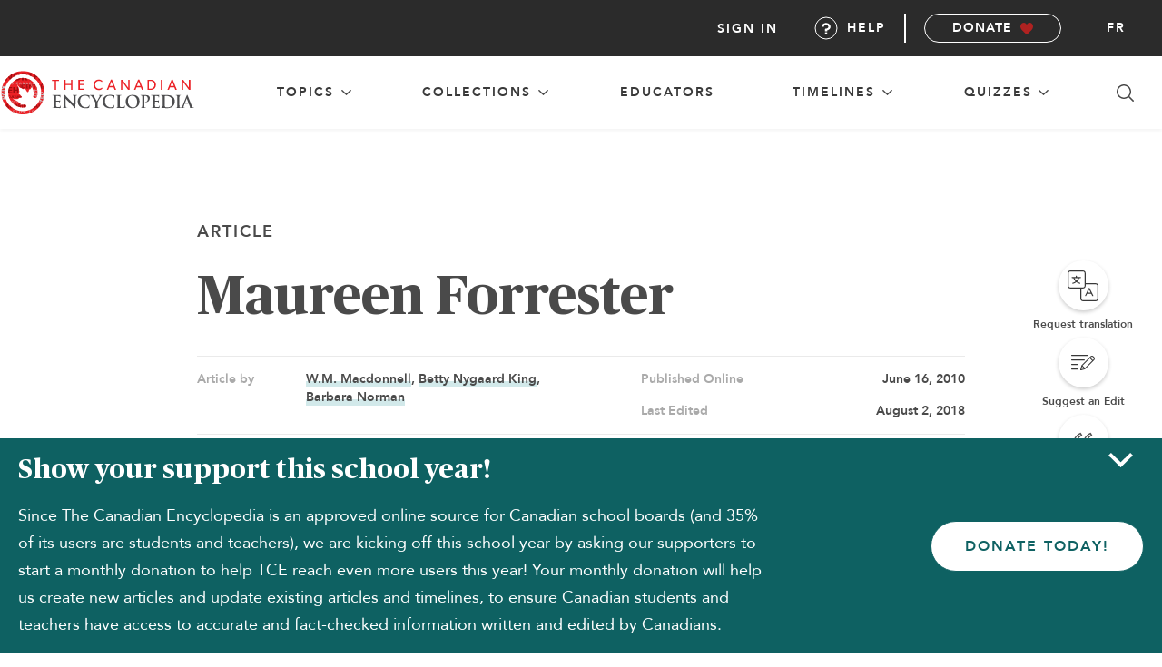

--- FILE ---
content_type: text/html; charset=UTF-8
request_url: https://development.thecanadianencyclopedia.ca/en/article/maureen-forrester
body_size: 187875
content:
<!DOCTYPE html>
<html lang="en">
<head>
        <meta name="title" content="Maureen Forrester">
    
    <meta property="og:title" content="Maureen Forrester">
    <meta property="og:description" content="Maureen Kathleen Stewart Forrester, CC, O.ON, OQ, opera and recital singer, teacher, arts administrator (born 25 July 1930 in Montreal, QC; died 16 June 2010 in...">
    <meta property="og:image" content="https://d2ttikhf7xbzbs.cloudfront.net/TCE_placeholder.png">

    <meta name="twitter:card" content="summary_large_image">
    <meta name="twitter:title" content="Maureen Forrester">
    <meta name="twitter:description" content="Maureen Kathleen Stewart Forrester, CC, O.ON, OQ, opera and recital singer, teacher, arts administrator (born 25 July 1930 in Montreal, QC; died 16 June 2010 in...">
    <meta name="twitter:image" content="https://d2ttikhf7xbzbs.cloudfront.net/TCE_placeholder.png">

        <!-- Google Tag Manager -->
    <script async>
        (function(w,d,s,l,i){w[l]=w[l]||[];w[l].push({'gtm.start':
            new Date().getTime(),event:'gtm.js'});var f=d.getElementsByTagName(s)[0],
            j=d.createElement(s),dl=l!='dataLayer'?'&l='+l:'';j.async=true;j.src=
            'https://www.googletagmanager.com/gtm.js?id='+i+dl;f.parentNode.insertBefore(j,f);
        })(window,document,'script','dataLayer','GTM-NT3GRKD');
    </script>
    <noscript>
        <iframe src="https://www.googletagmanager.com/ns.html?id=GTM-NT3GRKD" height="0" width="0" style="display:none;visibility:hidden" ></iframe>
    </noscript>
    <!-- End Google Tag Manager -->


    <!-- Push user ID -->
    <script>
        if (document.querySelector('.mainUserSubMenu') !== null) {
            dataLayer.push({
                'userID': ''
            });
        }
    </script>
    <script>
        const Laravel = {
            csrfToken: "Kp0FJcExTrWJeanMjIIllcxHpubgjrKbZdJIsiNR",
            locale: "en"
        };
    </script>

    
            <meta name="robots" content="noindex, nofollow">
        <title>Maureen Forrester | The Canadian Encyclopedia</title>
    
    <meta charset="utf-8">
    <meta http-equiv="X-UA-Compatible" content="IE=edge,chrome=1">
    <meta name="viewport" content="width=device-width, initial-scale=1">
    <link rel="manifest" href="https://development.thecanadianencyclopedia.ca/manifest.json">
    <meta name="description" content="Maureen Kathleen Stewart Forrester, CC, O.ON, OQ, opera and recital singer, teacher, arts administrator (born 25 July 1930 in Montreal, QC; died 16 June 2010 in...">

    <link rel="apple-touch-icon" sizes="57x57" href="https://development.thecanadianencyclopedia.ca/images/favicon/apple-icon-57x57.png?v=f22552fe571739798798bb695565903f">
<link rel="apple-touch-icon" sizes="60x60" href="https://development.thecanadianencyclopedia.ca/images/favicon/apple-icon-60x60.png?v=f417df6dda9ce41f908afc590778f94b">
<link rel="apple-touch-icon" sizes="72x72" href="https://development.thecanadianencyclopedia.ca/images/favicon/apple-icon-72x72.png?v=3af0c2e4ca8c973438f91f44e7a58d6c">
<link rel="apple-touch-icon" sizes="76x76" href="https://development.thecanadianencyclopedia.ca/images/favicon/apple-icon-76x76.png?v=41438835e152256cf9b311eb7eb116c0">
<link rel="apple-touch-icon" sizes="192x192" href="https://development.thecanadianencyclopedia.ca/images/favicon/apple-icon-precomposed.png?v=6d047b2f33e6b90d2af0b41ac01b0566">
<link rel="apple-touch-icon" sizes="192x192" href="https://development.thecanadianencyclopedia.ca/images/favicon/apple-icon.png?v=6d047b2f33e6b90d2af0b41ac01b0566">
<link rel="apple-touch-icon" sizes="114x114" href="https://development.thecanadianencyclopedia.ca/images/favicon/apple-icon-114x114.png?v=91501eda47ce85d33e0feae1630a4e99">
<link rel="apple-touch-icon" sizes="120x120" href="https://development.thecanadianencyclopedia.ca/images/favicon/apple-icon-120x120.png?v=43adb2769c1827f1dda68db736544ec4">
<link rel="apple-touch-icon" sizes="144x144" href="https://development.thecanadianencyclopedia.ca/images/favicon/apple-icon-144x144.png?v=670a8df278b4101e8bf081d7b9ebb258">
<link rel="apple-touch-icon" sizes="152x152" href="https://development.thecanadianencyclopedia.ca/images/favicon/apple-icon-152x152.png?v=db581da4dde2d406e52a132691b14680">
<link rel="apple-touch-icon" sizes="180x180" href="https://development.thecanadianencyclopedia.ca/images/favicon/apple-icon-180x180.png?v=8d4920caa59ad54fb454f2cd80ebfc1c">
<link rel="icon" type="image/png" sizes="192x192"  href="https://development.thecanadianencyclopedia.ca/images/favicon/android-icon-192x192.png?v=6d047b2f33e6b90d2af0b41ac01b0566">
<link rel="icon" type="image/png" sizes="36x36"  href="https://development.thecanadianencyclopedia.ca/images/favicon/android-icon-36x36.png?v=3e9842d534281da81a0f4b4c81a17592">
<link rel="icon" type="image/png" sizes="48x48"  href="https://development.thecanadianencyclopedia.ca/images/favicon/android-icon-48x48.png?v=7eb74dc9409ece0737d81a8ba5841bf7">
<link rel="icon" type="image/png" sizes="72x72"  href="https://development.thecanadianencyclopedia.ca/images/favicon/android-icon-72x72.png?v=3af0c2e4ca8c973438f91f44e7a58d6c">
<link rel="icon" type="image/png" sizes="36x36"  href="https://development.thecanadianencyclopedia.ca/images/favicon/android-icon-36x36.png?v=3e9842d534281da81a0f4b4c81a17592">
<link rel="icon" type="image/png" sizes="44x44"  href="https://development.thecanadianencyclopedia.ca/images/favicon/android-icon-44x44.png">
<link rel="icon" type="image/png" sizes="96x96" href="https://development.thecanadianencyclopedia.ca/images/favicon/favicon-96x96.png?v=a46206812744ada382bc23a1bc4f1357">
<link rel="icon" type="image/png" sizes="96x96" href="https://development.thecanadianencyclopedia.ca/images/favicon/favicon-96x96.png?v=a46206812744ada382bc23a1bc4f1357">
<link rel="icon" type="image/png" sizes="16x16" href="https://development.thecanadianencyclopedia.ca/images/favicon/favicon-16x16.png?v=ff43d9c7c67bb75a3d9a471a65e6724f">
<link rel="manifest" href="https://development.thecanadianencyclopedia.ca/images/favicon/manifest.json?v=de0c530598b698ec2dbe765b440b7479">
<meta name="msapplication-TileColor" content="#ffffff">
<meta name="msapplication-TileImage" content="/ms-icon-144x144.png')}}">
<meta name="theme-color" content="#ffffff">

<link rel="shortcut icon" href="https://development.thecanadianencyclopedia.ca/images/favicon/favicon.ico?v=45c5ae5e358dcde8acbbf3140859fb18" type="image/x-icon">
<link rel="icon" href="https://development.thecanadianencyclopedia.ca/images/favicon/favicon.ico?v=45c5ae5e358dcde8acbbf3140859fb18" type="image/x-icon">

        <link rel="canonical" href="https://development.thecanadianencyclopedia.ca/en/article/maureen-forrester">
        <link rel="alternate" hreflang="fr" href="https://development.thecanadianencyclopedia.ca/fr/article/forrester-maureen">
        
    <!-- preload fonts -->
    <link rel="preload" href="https://development.thecanadianencyclopedia.ca/fonts/publico/Publico-Roman.ttf?v=da5cf4834925266e3fe9373d7c20987a" as="font" type="font/ttf" crossorigin>
    <link rel="preload" href="https://development.thecanadianencyclopedia.ca/fonts/publico/Publico-Bold.ttf?v=3ad7881260304548a929a8add091efad" as="font" type="font/ttf" crossorigin>
    <link rel="preload" href="https://development.thecanadianencyclopedia.ca/fonts/publico/Publico-Italic.ttf?v=a670bc7591f940131b96c1427a8bfcf9" as="font" type="font/ttf" crossorigin>
    <link rel="preload" href="https://development.thecanadianencyclopedia.ca/fonts/publico/Publico-BoldItalic.ttf?v=1e6ee343e8f0d8d4784e7adaf55be5ed" as="font" type="font/ttf" crossorigin>
    <link rel="preload" href="https://development.thecanadianencyclopedia.ca/fonts/avenir/Avenir-Roman.ttf?v=c4ed2390b8880049113ca6b174e5393e" as="font" type="font/ttf" crossorigin>
    <link rel="preload" href="https://development.thecanadianencyclopedia.ca/fonts/avenir/Avenir-Heavy.ttf?v=6880b7f440fee3d3d23778d295fda4fc" as="font" type="font/ttf" crossorigin>
    <link rel="preload" href="https://development.thecanadianencyclopedia.ca/fonts/avenir/Avenir-Oblique.ttf?v=b934234a7cf41ebc3b0ed646c856d94a" as="font" type="font/ttf" crossorigin>
    <link rel="preload" href="https://development.thecanadianencyclopedia.ca/fonts/avenir/Avenir-HeavyOblique.ttf?v=86f5c8cc80dbc9fdac444dacf0798808" as="font" type="font/ttf" crossorigin>
    <!-- end preload fonts -->

    <link rel="stylesheet" type="text/css" href="https://development.thecanadianencyclopedia.ca/css/styles.css?v=5ea8735b5f032dda8608ea7645d5bda1">
    <link rel="stylesheet" type="text/css" href="https://cdnjs.cloudflare.com/ajax/libs/Trumbowyg/2.20.0/ui/trumbowyg.min.css">
        <script>
            // Polyfill if IE11
            var isIE11 = !!window.MSInputMethodContext && !!document.documentMode;
            if (isIE11) {
                document.write('<script src="https://cdnjs.cloudflare.com/polyfill/v3/polyfill.min.js"><\/script>');
            }

            if ('serviceWorker' in navigator ) {
              window.addEventListener('load', function() {
                  navigator.serviceWorker.register('/service-worker.js').then(function(registration) {
                      // Registration was successful
                      console.log('ServiceWorker registration successful with scope: ', registration.scope);
                  }, function(err) {
                      // registration failed :(
                      console.log('ServiceWorker registration failed: ', err);
                  });
              });
          }
    </script>
    <script src="https://code.jquery.com/jquery-2.2.4.min.js" integrity="sha256-BbhdlvQf/xTY9gja0Dq3HiwQF8LaCRTXxZKRutelT44=" crossorigin="anonymous"></script>
    <script src="https://code.jquery.com/ui/1.12.1/jquery-ui.min.js"></script>

    <!-- schema.org definitions -->
        <script type="application/ld+json">
        {
            "@context": "https://schema.org",
            "@type": "Article",
            "mainEntityOfPage": "https://development.thecanadianencyclopedia.ca/en/article/maureen-forrester",
            "headline": "Maureen Forrester",
            "description": "Maureen Kathleen Stewart Forrester, CC, O.ON, OQ, opera and recital singer, teacher, arts administrator (born 25 July 1930 in Montreal, QC; died 16 June 2010 in Toronto, ON). Maureen Forrester was one of Canada’s greatest and best-known classical singers. She was renowned for her remarkable trumpet-like contralto and her deeply emotive musical interpretations. The only classical performer other than Glenn Gould to be inducted into the Canadian Music Hall of Fame, she was admired greatly at home and abroad for her recitals, recordings and opera performances. She also served as chair of the Canada Council for the Arts, director of du Maurier Arts and chancellor of Wilfrid Laurier University. She received the Governor General’s Performing Arts Award, the Molson Prize, the Diplôme d’honneur from the Canadian Conference of the Arts and the Canadian Music Council Medal, as well as numerous other honours.",
            "image": [
                "https://d2ttikhf7xbzbs.cloudfront.net/TCE_placeholder.png"
            ],
                        "author": [
                            {
                    "@type": "Person",
                    "name": "W.M. Macdonnell",
                    "url": "https://development.thecanadianencyclopedia.ca/en/author/w-m-macdonnell"
                },                            {
                    "@type": "Person",
                    "name": "Betty Nygaard King",
                    "url": "https://development.thecanadianencyclopedia.ca/en/author/betty-nygaard-king"
                },                            {
                    "@type": "Person",
                    "name": "Barbara Norman",
                    "url": "https://development.thecanadianencyclopedia.ca/en/author/barbara-norman"
                }                        ],
                                                "publisher": {
                "@type": "Organization",
                "@id":"https://www.thecanadianencyclopedia.ca/#organization",
                "name": "The Canadian Encyclopedia",
                "url": "https://www.thecanadianencyclopedia.ca/",
                "logo": {
                    "@type": "ImageObject",
                    "url": "https://www.thecanadianencyclopedia.ca/images/logo-en.svg"
                }
            },
            "datePublished": "2010-06-16 20:00:00",
            "dateModified": "2018-08-02 15:26:40"
        }
    </script>
    <script type="application/ld+json">
        {
            "@context": "https://schema.org",
            "@type": "Organization",
            "additionalType": "Charity",
            "@id": "https://www.thecanadianencyclopedia.ca/#organization",
            "name": "The Canadian Encyclopedia",
            "url": "https://www.thecanadianencyclopedia.ca/",
            "description": "The Canadian Encyclopedia is a free, bilingual online resource and the only established national encyclopedia of its kind in the world. It offers the largest collection of authored, accurate and continually updated articles focused on Canada’s history and culture.",
            "nonprofitStatus": "Nonprofit",
            "logo": "https://www.thecanadianencyclopedia.ca/images/logo-en.svg",
            "address": {
                "@type": "PostalAddress",
                "streetAddress": "10 Adelaide Street East, Suite 400",
                "addressLocality": "Toronto",
                "addressRegion": "ON",
                "postalCode": "M5C 1J3",
                "addressCountry": "CA"
            },
            "contactPoint": [
                {
                    "@type": "ContactPoint",
                    "contactType": "Customer Service",
                    "telephone": "+1-866-701-1867",
                    "contactOption": "TollFree",
                    "areaServed": "CA",
                    "availableLanguage": [
                        "English"
                    ],
                    "email": "mailto:info@historicacanada.ca"
                }
            ],
            "sameAs": [
                "https://www.facebook.com/TheCanadianEncyclopedia"
            ]
        }
    </script>
</head>
<body id="body" data-lang="en" class="haveSidebar en ">
    
    <script>
	const Laravel = {
		csrfToken: "Kp0FJcExTrWJeanMjIIllcxHpubgjrKbZdJIsiNR",
		locale: "en"
	};
</script>

<header id="header" class="header">
	<nav class="nav" role="navigation">
		<div id="nav-top" class="nav-menu--top">
			<div class="nav-logo--en">
				<a aria-label="The Canadian Encyclopedia homepage" class="nav-logo__link" href="https://development.thecanadianencyclopedia.ca/en">
				</a>
			</div>
			<button class="nav-icon--search js-search-tab" aria-label="Search in Canadian Encyclopedia"></button>

			<button id="nav-menu-toggle" class="nav-icon--hamburger-menu" aria-label="open main navigation">
				<div class="icon-container">
					<span class="top"></span>
					<span class="middle"></span>
					<span class="bottom"></span>
				</div>
			</button>
		</div>

		<div id="nav-mid" class="nav-menu--mid">

			
			<section class="nav-menu--mid__item dropdown-group">
					<button class="nav-menu--mid__item__heading dropdown-toggler" aria-haspopup="true" >
						<span class="top-level-link">
							topics
						</span>
						<span class="toggle-icon"></span>
					</button>
				<div class="sub-menu--topics dropdown-body" aria-expanded="false">
					<div class="sub-menu__container">
                    <section id="People" class="sub-menu__wrapper nav-menu--mid__item dropdown-group">
            <div class="sub-menu__heading">
                <a href="https://development.thecanadianencyclopedia.ca/en/browse/people" aria-label="Browse topic: People">
                    People
                </a>
                <button class="sub-menu__button dropdown-toggler accordion-toggler" aria-label="expand section People">
                    <span class="toggle-icon"></span>
                </button>
            </div>
            <ul class="sub-menu nested dropdown-body" aria-expanded="false">
                                <li class="sub-menu__heading">
                    <a href="https://development.thecanadianencyclopedia.ca/en/browse/people/arts-culture"
                       aria-label="Browse topic: People, category Arts &amp; Culture"
                    >
                        Arts &amp; Culture
                    </a>
                </li>
                                <li class="sub-menu__heading">
                    <a href="https://development.thecanadianencyclopedia.ca/en/browse/people/business-economics"
                       aria-label="Browse topic: People, category Business &amp; Economics"
                    >
                        Business &amp; Economics
                    </a>
                </li>
                                <li class="sub-menu__heading">
                    <a href="https://development.thecanadianencyclopedia.ca/en/browse/people/communities-sociology"
                       aria-label="Browse topic: People, category Communities &amp; Sociology"
                    >
                        Communities &amp; Sociology
                    </a>
                </li>
                                <li class="sub-menu__heading">
                    <a href="https://development.thecanadianencyclopedia.ca/en/browse/people/education"
                       aria-label="Browse topic: People, category Education"
                    >
                        Education
                    </a>
                </li>
                                <li class="sub-menu__heading">
                    <a href="https://development.thecanadianencyclopedia.ca/en/browse/people/history-historical-figures"
                       aria-label="Browse topic: People, category History/Historical Figures"
                    >
                        History/Historical Figures
                    </a>
                </li>
                                <li class="sub-menu__heading">
                    <a href="https://development.thecanadianencyclopedia.ca/en/browse/people/military"
                       aria-label="Browse topic: People, category Military"
                    >
                        Military
                    </a>
                </li>
                                <li class="sub-menu__heading">
                    <a href="https://development.thecanadianencyclopedia.ca/en/browse/people/nature-geography"
                       aria-label="Browse topic: People, category Nature &amp; Geography"
                    >
                        Nature &amp; Geography
                    </a>
                </li>
                                <li class="sub-menu__heading">
                    <a href="https://development.thecanadianencyclopedia.ca/en/browse/people/politics-law"
                       aria-label="Browse topic: People, category Politics &amp; Law"
                    >
                        Politics &amp; Law
                    </a>
                </li>
                                <li class="sub-menu__heading">
                    <a href="https://development.thecanadianencyclopedia.ca/en/browse/people/science-technology"
                       aria-label="Browse topic: People, category Science &amp; Technology"
                    >
                        Science &amp; Technology
                    </a>
                </li>
                                <li class="sub-menu__heading">
                    <a href="https://development.thecanadianencyclopedia.ca/en/browse/people/sports-recreation"
                       aria-label="Browse topic: People, category Sports &amp; Recreation"
                    >
                        Sports &amp; Recreation
                    </a>
                </li>
                            </ul>
        </section>
                    <section id="Places" class="sub-menu__wrapper nav-menu--mid__item dropdown-group">
            <div class="sub-menu__heading">
                <a href="https://development.thecanadianencyclopedia.ca/en/browse/places" aria-label="Browse topic: Places">
                    Places
                </a>
                <button class="sub-menu__button dropdown-toggler accordion-toggler" aria-label="expand section Places">
                    <span class="toggle-icon"></span>
                </button>
            </div>
            <ul class="sub-menu nested dropdown-body" aria-expanded="false">
                                <li class="sub-menu__heading">
                    <a href="https://development.thecanadianencyclopedia.ca/en/browse/places/arts-culture"
                       aria-label="Browse topic: Places, category Arts &amp; Culture"
                    >
                        Arts &amp; Culture
                    </a>
                </li>
                                <li class="sub-menu__heading">
                    <a href="https://development.thecanadianencyclopedia.ca/en/browse/places/buildings-monuments"
                       aria-label="Browse topic: Places, category Buildings &amp; Monuments"
                    >
                        Buildings &amp; Monuments
                    </a>
                </li>
                                <li class="sub-menu__heading">
                    <a href="https://development.thecanadianencyclopedia.ca/en/browse/places/cities-populated-places"
                       aria-label="Browse topic: Places, category Cities &amp; Populated Places"
                    >
                        Cities &amp; Populated Places
                    </a>
                </li>
                                <li class="sub-menu__heading">
                    <a href="https://development.thecanadianencyclopedia.ca/en/browse/places/geographical-features"
                       aria-label="Browse topic: Places, category Geographical features"
                    >
                        Geographical features
                    </a>
                </li>
                                <li class="sub-menu__heading">
                    <a href="https://development.thecanadianencyclopedia.ca/en/browse/places/historic-sites"
                       aria-label="Browse topic: Places, category Historic sites"
                    >
                        Historic sites
                    </a>
                </li>
                                <li class="sub-menu__heading">
                    <a href="https://development.thecanadianencyclopedia.ca/en/browse/places/military"
                       aria-label="Browse topic: Places, category Military"
                    >
                        Military
                    </a>
                </li>
                                <li class="sub-menu__heading">
                    <a href="https://development.thecanadianencyclopedia.ca/en/browse/places/parks-nature-reserves"
                       aria-label="Browse topic: Places, category Parks &amp; Nature Reserves"
                    >
                        Parks &amp; Nature Reserves
                    </a>
                </li>
                                <li class="sub-menu__heading">
                    <a href="https://development.thecanadianencyclopedia.ca/en/browse/places/provinces-territories"
                       aria-label="Browse topic: Places, category Provinces &amp; Territories"
                    >
                        Provinces &amp; Territories
                    </a>
                </li>
                                <li class="sub-menu__heading">
                    <a href="https://development.thecanadianencyclopedia.ca/en/browse/places/transportation"
                       aria-label="Browse topic: Places, category Transportation"
                    >
                        Transportation
                    </a>
                </li>
                            </ul>
        </section>
                    <section id="Things" class="sub-menu__wrapper nav-menu--mid__item dropdown-group">
            <div class="sub-menu__heading">
                <a href="https://development.thecanadianencyclopedia.ca/en/browse/things" aria-label="Browse topic: Things">
                    Things
                </a>
                <button class="sub-menu__button dropdown-toggler accordion-toggler" aria-label="expand section Things">
                    <span class="toggle-icon"></span>
                </button>
            </div>
            <ul class="sub-menu nested dropdown-body" aria-expanded="false">
                                <li class="sub-menu__heading">
                    <a href="https://development.thecanadianencyclopedia.ca/en/browse/things/arts-culture"
                       aria-label="Browse topic: Things, category Arts &amp; Culture"
                    >
                        Arts &amp; Culture
                    </a>
                </li>
                                <li class="sub-menu__heading">
                    <a href="https://development.thecanadianencyclopedia.ca/en/browse/things/business-economics"
                       aria-label="Browse topic: Things, category Business &amp; Economics"
                    >
                        Business &amp; Economics
                    </a>
                </li>
                                <li class="sub-menu__heading">
                    <a href="https://development.thecanadianencyclopedia.ca/en/browse/things/communities-sociology"
                       aria-label="Browse topic: Things, category Communities &amp; Sociology"
                    >
                        Communities &amp; Sociology
                    </a>
                </li>
                                <li class="sub-menu__heading">
                    <a href="https://development.thecanadianencyclopedia.ca/en/browse/things/education"
                       aria-label="Browse topic: Things, category Education"
                    >
                        Education
                    </a>
                </li>
                                <li class="sub-menu__heading">
                    <a href="https://development.thecanadianencyclopedia.ca/en/browse/things/history"
                       aria-label="Browse topic: Things, category History"
                    >
                        History
                    </a>
                </li>
                                <li class="sub-menu__heading">
                    <a href="https://development.thecanadianencyclopedia.ca/en/browse/things/military"
                       aria-label="Browse topic: Things, category Military"
                    >
                        Military
                    </a>
                </li>
                                <li class="sub-menu__heading">
                    <a href="https://development.thecanadianencyclopedia.ca/en/browse/things/nature-geography"
                       aria-label="Browse topic: Things, category Nature &amp; Geography"
                    >
                        Nature &amp; Geography
                    </a>
                </li>
                                <li class="sub-menu__heading">
                    <a href="https://development.thecanadianencyclopedia.ca/en/browse/things/politics-law"
                       aria-label="Browse topic: Things, category Politics &amp; Law"
                    >
                        Politics &amp; Law
                    </a>
                </li>
                                <li class="sub-menu__heading">
                    <a href="https://development.thecanadianencyclopedia.ca/en/browse/things/science-technology"
                       aria-label="Browse topic: Things, category Science &amp; Technology"
                    >
                        Science &amp; Technology
                    </a>
                </li>
                                <li class="sub-menu__heading">
                    <a href="https://development.thecanadianencyclopedia.ca/en/browse/things/sports-recreation"
                       aria-label="Browse topic: Things, category Sports &amp; Recreation"
                    >
                        Sports &amp; Recreation
                    </a>
                </li>
                            </ul>
        </section>
        </div>

				</div>
			</section>

			
			<section class="nav-menu--mid__item dropdown-group">
				<button class="nav-menu--mid__item__heading dropdown-toggler" aria-haspopup="true" >
					<span class="top-level-link">
						Collections
					</span>
					<span class="toggle-icon"></span>
				</button>
				<div class="sub-menu--cta dropdown-body" aria-expanded="false">

					<div class="sub-menu__container">
						<ul class="sub-menu__wrapper nav-menu--mid__item dropdown-group">
							<li class="sub-menu__heading">
								<a href="https://development.thecanadianencyclopedia.ca/en/collections">
                                    All Collections
								</a>
							</li>
							<li class="sub-menu__heading">
								<a href="https://development.thecanadianencyclopedia.ca/en/the-memory-project">
                                    The Memory Project
								</a>
							</li>
							<li class="sub-menu__heading">
								<a href="https://development.thecanadianencyclopedia.ca/en/cdc">
                                    Canada During COVID-19
								</a>
							</li>
						</ul>
                                                    <div class="sub-menu__image">
                                <div class="image-container">
                                    <img src="https://d2ttikhf7xbzbs.cloudfront.net/MemoryProject/TCECollectionArchiveCollage-2.png"
                                        data-src="https://d2ttikhf7xbzbs.cloudfront.net/MemoryProject/TCECollectionArchiveCollage-2.png"
                                        alt=""
                                    />
                                </div>
                                <a href="https://development.thecanadianencyclopedia.ca/en/collection/the-memory-project-archive-collection" class="sub-menu__image__link"> Explore the  The Memory Project Archive  collection
                                <span class="link-arrow"></span>
                                </a>
                            </div>
                        					</div>
				</div>
			</section>

			
			<section class="nav-menu--mid__item dropdown-group">
				<a href="https://development.thecanadianencyclopedia.ca/en/educators" class="nav-menu--mid__item__heading dropdown-toggler">
					<span class="top-level-link">
						Educators
					</span>
				</a>
			</section>

			
			<section class="nav-menu--mid__item dropdown-group">
				<button class="nav-menu--mid__item__heading dropdown-toggler" aria-haspopup="true" >
					<span class="top-level-link">
						Timelines
					</span>
					<span class="toggle-icon"></span>
				</button>
				<div class="sub-menu--cta dropdown-body" aria-expanded="false">

					<div class="sub-menu__container">
						<ul class="sub-menu__wrapper nav-menu--mid__item dropdown-group">
                            <li class="sub-menu__heading">
                                <a href="https://development.thecanadianencyclopedia.ca/en/timelines">
                                    All Timelines
                                </a>
                            </li>
							<li class="sub-menu__heading">
								<a href="https://development.thecanadianencyclopedia.ca/en/timelines/people">
                                    People
								</a>
							</li>
							<li class="sub-menu__heading">
								<a href="https://development.thecanadianencyclopedia.ca/en/timelines/places">
                                    Places
								</a>
							</li>
							<li class="sub-menu__heading">
								<a href="https://development.thecanadianencyclopedia.ca/en/timelines/things">
                                    Things
								</a>
							</li>
						</ul>
                                                    <div class="sub-menu__image">
                                <div class="image-container">
                                    <img src="https://d2ttikhf7xbzbs.cloudfront.net/media/media/4b5beb76-524c-45d8-81fb-a0228fb51abf.jpg" data-src="https://d2ttikhf7xbzbs.cloudfront.net/media/media/4b5beb76-524c-45d8-81fb-a0228fb51abf.jpg" alt="Family during Great Depression"/>
                                </div>
                                <a href="https://development.thecanadianencyclopedia.ca/en/timeline/canada-in-the-1930s" class="sub-menu__image__link">Explore the  Canada in the 1930s  timeline
                                    <span class="link-arrow" aria-hidden="true"></span>
                                </a>
                            </div>
                        					</div>
				</div>
			</section>


			
			<section class="nav-menu--mid__item dropdown-group">
				<button class="nav-menu--mid__item__heading dropdown-toggler" aria-haspopup="true" >
					<span class="top-level-link">
						Quizzes
					</span>
					<span class="toggle-icon"></span>
				</button>
				<div class="sub-menu--cta dropdown-body" aria-expanded="false">

					<div class="sub-menu__container">
						<ul class="sub-menu__wrapper nav-menu--mid__item dropdown-group">
							<li class="sub-menu__heading">
								<a href="https://development.thecanadianencyclopedia.ca/en/quizzes">
                                    Quizzes
								</a>
							</li>
							<li class="sub-menu__heading">
								<a href="https://development.thecanadianencyclopedia.ca/en/quiz/cc-quiz-citizenship">
                                    The Challenge
								</a>
							</li>
						</ul>
                                                    <div class="sub-menu__image">
                                <div class="image-container">
                                    <img
									src="https://d2ttikhf7xbzbs.cloudfront.net/can_quiz.png"
									data-src="https://d2ttikhf7xbzbs.cloudfront.net/can_quiz.png"
									alt=""/>
                                </div>
                                <a href="https://development.thecanadianencyclopedia.ca/en/quiz/timeline" class="sub-menu__image__link">Timeline
                                    <span class="link-arrow"></span>
                                </a>
                            </div>
                        					</div>
				</div>
			</section>

			
			<button class="nav-icon--search js-search-tab" aria-label="Search in Canadian Encyclopedia"></button>
		</div>

		<ul id="nav-low" class="nav-menu--low">
			<li class="nav-menu--low__item">
									<a class="articleNavPopupEvent btn-login nav-link" href="#" data-target="popup-login" data-toggle="modal" aria-haspopup="dialog">
						Sign in
					</a>
							</li>
			<li class="nav-menu--low__item">
				<a class="nav-link help-btn" href="/en/about/faq" id="nav-help">
					<i class="i-help"></i>Help
				</a>
			</li>
			<li class="nav-menu--low__item--btn">
				<a class="b b-sm b-monochrome b-icon-heart" href="https://development.thecanadianencyclopedia.ca/en/donate" target="_blank">
					Donate
				</a>
			</li>
										<li class="nav-menu--low__item--lang-toggle">
					<a class="nav-link" href="https://development.thecanadianencyclopedia.ca/fr/article/forrester-maureen" aria-label="Toggle site language">fr</a>
				</li>
								</ul>

	</nav>
</header>

<div id="search" class="searchContainer"  >
    <div class="searchPanel">
        <div class="searchPanel-head">
            <img src="https://development.thecanadianencyclopedia.ca/images/logo-tce.svg?v=96550f8de20f4537bc4ad37b01dff7f1" alt="The Canadian Encyclopedia">
            <h2 class="searchPanel-title">Search The Canadian Encyclopedia</h2>
        </div>
        <div class="searchPanel-input-wrap">
            <form id="form-search" name="form-search" method="get" data-action="https://development.thecanadianencyclopedia.ca/en/search">
                <input data-getsearchroute="/en/json/search" name="query" type="text" class="input-search input-xl input-fullSpan searchPanel-input" id="inputSearch" />
                <button class="searchPanel-searchBtn">
                    <img src="https://development.thecanadianencyclopedia.ca/images/i-search.svg?v=a1e99ea3dd07831352832b022428584e" alt="Search">
                </button>
                <button class="searchPanel-exit">
                    <img src="https://development.thecanadianencyclopedia.ca/images/i-exit.svg?v=2601c4155c28e62e1eb2ebc7de9bd1ee" alt="Exit search">
                </button>
            </form>

            <ul class="search-results">

            </ul>
        </div>
        <p aria-hidden="true" role="alert" class="searchPanel-errorMsg">Enter your search term</p>
        <div></div>
    </div>
</div>


<div id="popup-login" class="modal">
    <div class="popup-wrapper">
        <div class="popup-content">
            <div class="popup-connect">
                <h2 class="popup-title">Login</h2>
                                <form method="POST" action="https://development.thecanadianencyclopedia.ca/en/members" accept-charset="UTF-8" id="tceLogin" class="form"><input name="_token" type="hidden" value="Kp0FJcExTrWJeanMjIIllcxHpubgjrKbZdJIsiNR">
                    <div class="input-group">
                        <div class="input-group">
                            <input class="form-login-email form-control input input-fullSpan" placeholder="Email" name="email" type="email" value="">
                            <span class="glyphicon glyphicon-envelope form-control-feedback"></span>
                        </div>
                        <div class="input-group">
                            <input class="form-login-password form-control form-password input input-fullSpan" placeholder="Password" name="password" type="password" value="">
                            <span class="glyphicon glyphicon-envelope form-control-feedback"></span>
                        </div>
                    </div>
                    <div class="js-login-error error"></div>
                    <div class="popup-login-option">
                        <div class="popup-helpers-container">
                            <div class="form-remember">
                                <input name="remember_me" type="checkbox" value="1">
                                <label for="remember_me">Remember me</label>
                            </div>
                            <div class="form-forgot-pass">
                                <a href="https://development.thecanadianencyclopedia.ca/auth/password/reset" class="b-link">I forgot my password</a><br>
                            </div>
                        </div>
                        <input class="b b-md b-invert btn-login-submit" type="submit" value="Submit">
                        <p class="text-line">or</p>
                        <a href="https://development.thecanadianencyclopedia.ca/auth/facebook" class="btn btn-facebook"><img src="https://development.thecanadianencyclopedia.ca/images/i-facebook-white.svg?v=3decbb62f20c49bf2a86d220cbf213d8" alt="Share on Facebook" title="Share on Facebook"> Login With Facebook</a>
                        <a href="https://development.thecanadianencyclopedia.ca/auth/twitter" class="btn btn-twitter"><img src="https://development.thecanadianencyclopedia.ca/images/i-twitter-x-white.svg?v=762dd4e2da316070386a19085588add2" alt="Share on X" title="Share on X"> Login With X</a>
                    </div>
                </form>
            </div>
            <div class="popup-body login-popup-body">
                <a class="popup-close" data-dismiss="modal"></a>
                <h3>Why sign up?</h3>
                <p>Signing up enhances your TCE experience with the ability to save items to your personal reading list, and access the interactive map.</p>
                <a href="https://development.thecanadianencyclopedia.ca/en/members/register" class="b b-md b-primary">Create Account </a>
            </div>
        </div>
    </div>
</div>

                <div class="sidebar-layout">
            <div class="sidebar js-sidebar" id="article-sidebar">
        <article-sidebar

            
            initial-article-data="{&quot;article&quot;:{&quot;id&quot;:&quot;75593&quot;,&quot;author_text&quot;:&quot;W.m. Macdonnell And Barbara Norman&quot;,&quot;revisor&quot;:&quot;&quot;,&quot;major_update&quot;:null,&quot;trigger_warning&quot;:0,&quot;views&quot;:0,&quot;shares&quot;:0,&quot;type&quot;:&quot;article&quot;,&quot;itunes_songs&quot;:&quot;498239798,500123897,498239892,309836078,303592234,571996226,303592231,571996389,500124021,449324389&quot;,&quot;indigo&quot;:&quot;&quot;,&quot;itunes_title_en&quot;:&quot;&quot;,&quot;itunes_title_fr&quot;:&quot;&quot;,&quot;indigo_title_en&quot;:&quot;&quot;,&quot;indigo_title_fr&quot;:&quot;&quot;,&quot;status&quot;:&quot;published&quot;,&quot;schedule_from&quot;:null,&quot;schedule_until&quot;:null,&quot;created_at&quot;:&quot;2010-06-17T00:00:00.000000Z&quot;,&quot;updated_at&quot;:&quot;2018-11-09T21:25:40.000000Z&quot;,&quot;deleted_at&quot;:null,&quot;title&quot;:&quot;Maureen Forrester&quot;,&quot;slug&quot;:&quot;maureen-forrester&quot;,&quot;alt_slug&quot;:&quot;&quot;,&quot;summary&quot;:&quot;Maureen Kathleen Stewart Forrester, CC, O.ON, OQ, opera and recital singer, teacher, arts administrator (born 25 July 1930 in Montreal, QC; died 16 June 2010 in Toronto, ON). Maureen Forrester was one of Canada\u2019s greatest and best-known classical singers. She was renowned for her remarkable trumpet-like contralto and her deeply emotive musical interpretations. The only classical performer other than Glenn Gould to be inducted into the Canadian Music Hall of Fame, she was admired greatly at home and abroad for her recitals, recordings and opera performances. She also served as chair of the Canada Council for the Arts, director of du Maurier Arts and chancellor of Wilfrid Laurier University. She received the Governor General\u2019s Performing Arts Award, the Molson Prize, the Dipl\u00f4me d\u2019honneur from the Canadian Conference of the Arts and the Canadian Music Council Medal, as well as numerous other honours.&quot;,&quot;body&quot;:&quot;&lt;div&gt;&lt;img src=\&quot;https:\/\/d3d0lqu00lnqvz.cloudfront.net\/media\/media\/7c848c04-8e1f-43a0-919a-dff90036be1e.jpg\&quot; title=\&quot;Maureen Forrester\&quot; alt=\&quot;Maureen Forrester\&quot;&gt;\r\n\t&lt;figcaption&gt;Forrester&#039;s rich contralto voice has brought her many honours in a distinguished career (photo by Sussi Dorrell). The music is an excerpt from Handel&#039;s \&quot;Ombra mai fu\&quot; (recorded with the Vienna Radio Orchestra, courtesy CBC).&lt;\/figcaption&gt;\r\n&lt;\/div&gt;\r\n&lt;h3&gt;Early Years and Education&lt;\/h3&gt;\r\n&lt;p&gt;\r\n\tRaised in a working-class neighbourhood in &lt;a href=\&quot;https:\/\/www.thecanadianencyclopedia.ca\/en\/article\/montreal\/\&quot;&gt;Montreal&lt;\/a&gt;, Forrester was the youngest of four children of a family of &lt;a href=\&quot;https:\/\/www.thecanadianencyclopedia.ca\/en\/article\/scots\/\&quot;&gt;Scottish&lt;\/a&gt;\tand &lt;a href=\&quot;https:\/\/www.thecanadianencyclopedia.ca\/en\/article\/irish\/\&quot;&gt;Irish&lt;\/a&gt; background. She studied &lt;a href=\&quot;https:\/\/www.thecanadianencyclopedia.ca\/en\/article\/piano\/\&quot;&gt;piano&lt;\/a&gt; as a child and, encouraged by her mother, joined several Montreal church\r\n\t&lt;a href=\&quot;https:\/\/www.thecanadianencyclopedia.ca\/en\/article\/choral-singing-choirs-emc\/\&quot;&gt;choirs&lt;\/a&gt;, eventually becoming a soloist. Two organists, Warner Norman at St. James United and Doris Killam at Stanley Presbyterian, provided her with a background\r\n\tin vocal coaching and &lt;a href=\&quot;https:\/\/www.thecanadianencyclopedia.ca\/en\/article\/theory-and-analysis-emc\/\&quot;&gt;music theory&lt;\/a&gt; and music literature. She also sang at the Erskine and American United Church in Montreal.&lt;\/p&gt;\r\n&lt;p&gt;\r\n\tForrester dropped out of high school at age 13 to help support her family. Her music studies were financed by her earnings as a secretary and supplemented by assistance from the Montreal Social Club. She sang (as a mezzo soprano and alto) in various local\r\n\tconcerts and began voice studies at 16 with Sally Martin in Montreal. Martin soon recognized the potential of Forrester\u2019s lower voice. Forrester continued voice lessons at 18 with &lt;a href=\&quot;https:\/\/www.thecanadianencyclopedia.ca\/article\/frank-h-rowe-emc\/\&quot;&gt;Frank Rowe&lt;\/a&gt;,\r\n\ta retired English &lt;a href=\&quot;https:\/\/www.thecanadianencyclopedia.ca\/en\/article\/oratorio-performance-emc\/\&quot;&gt;oratorio&lt;\/a&gt; and &lt;a href=\&quot;https:\/\/www.thecanadianencyclopedia.ca\/en\/article\/opera\/\&quot;&gt;opera&lt;\/a&gt; tenor. Her studies with &lt;a href=\&quot;https:\/\/www.thecanadianencyclopedia.ca\/article\/bernard-diamant-emc\/\&quot;&gt;Bernard Diamant&lt;\/a&gt;,\r\n\twhom she acknowledged as her most important teacher, began formally in 1950 and continued on a casual basis into the 1960s. Forrester also studied with Michael Raucheisen in Berlin in 1955. She was first runner-up in the &lt;em&gt;&lt;a href=\&quot;https:\/\/www.thecanadianencyclopedia.ca\/article\/opportunity-knocks-emc\/\&quot;&gt;Opportunity Knocks&lt;\/a&gt;&lt;\/em&gt;\t&lt;a href=\&quot;https:\/\/www.thecanadianencyclopedia.ca\/en\/article\/competition-festivals-emc\/\&quot;&gt;competition&lt;\/a&gt; in spring of 1951, and also competed in &lt;em&gt;&lt;a href=\&quot;https:\/\/www.thecanadianencyclopedia.ca\/article\/singing-stars-of-tomorrow-emc\/\&quot;&gt;Singing Stars of Tomorrow&lt;\/a&gt;&lt;\/em&gt;\tand &lt;em&gt;&lt;a href=\&quot;https:\/\/www.thecanadianencyclopedia.ca\/article\/nos-futures-etoiles-emc\/\&quot;&gt;Nos Futures \u00c9toiles&lt;\/a&gt;.&lt;\/em&gt;&lt;\/p&gt;\r\n&lt;h3&gt;Early Professional Career 1951\u201354&lt;\/h3&gt;\r\n&lt;p&gt;\r\n\tForrester made her professional debut on 8 December 1951 with the &lt;a href=\&quot;https:\/\/www.thecanadianencyclopedia.ca\/article\/montreal-elgar-choirchorale-elgar-de-montreal-emc\/\&quot;&gt;Montreal Elgar Choir&lt;\/a&gt; in Elgar\u2019s &lt;em&gt;The Music Makers&lt;\/em&gt; at the Salvation\r\n\tArmy Citadel. Her solo recital debut (primarily of German &lt;em&gt;lieder&lt;\/em&gt; \u2014 classical songs sung in German) came on 29 March 1953 at the Montreal YWCA, accompanied by &lt;a href=\&quot;https:\/\/www.thecanadianencyclopedia.ca\/en\/article\/john-newmark-emc\/\&quot;&gt;John Newmark&lt;\/a&gt;\ton piano. (Forrester and Newmark\u2019s collaboration became a long-standing one and included many world tours.)&lt;\/p&gt;\r\n&lt;p&gt;\r\n\tHer first opera experiences came in minor roles with the &lt;a href=\&quot;https:\/\/www.thecanadianencyclopedia.ca\/article\/opera-guild-of-montreal-inc-emc\/\&quot;&gt;Opera Guild of Montreal&lt;\/a&gt;. She played a sewing girl in Gustave Charpentier\u2019s &lt;em&gt;Louise&lt;\/em&gt; in January\r\n\t1953 and the Innkeeper (a mezzo-soprano role) in &lt;em&gt;Boris Godunov&lt;\/em&gt; in January 1954. Forrester was then engaged to give a recital for the &lt;a href=\&quot;https:\/\/www.thecanadianencyclopedia.ca\/article\/ladies-morning-musical-club-emc\/\&quot;&gt;Ladies\u2019 Morning Musical Club&lt;\/a&gt;,\r\n\twhich subsequently awarded her a scholarship. The expenses of launching a career that many believed would prove long and fruitful were assumed for many years by &lt;a href=\&quot;https:\/\/www.thecanadianencyclopedia.ca\/en\/article\/john-wilson-mcconnell\/\&quot;&gt;J.W. McConnell&lt;\/a&gt;,\r\n\tthen publisher of the &lt;em&gt;Montreal&lt;\/em&gt; &lt;em&gt;Star&lt;\/em&gt;, who had been made aware of the young singer\u2019s gifts by his music critic, &lt;a href=\&quot;https:\/\/www.thecanadianencyclopedia.ca\/article\/eric-mclean-emc\/\&quot;&gt;Eric McLean&lt;\/a&gt;.&lt;\/p&gt;\r\n&lt;p&gt;\r\n\tForrester made her debut with the &lt;a href=\&quot;https:\/\/www.thecanadianencyclopedia.ca\/article\/montreal-symphony-orchestraorchestre-symphonique-de-montreal-emc\/\&quot;&gt;Montreal Symphony Orchestra&lt;\/a&gt; (MSO) in December 1953 in Beethoven\u2019s &lt;em&gt;Ninth Symphony&lt;\/em&gt;\tunder Otto Klemperer. She also performed on &lt;a href=\&quot;https:\/\/www.thecanadianencyclopedia.ca\/en\/article\/canadian-broadcasting-corporation\/\&quot;&gt;CBC&lt;\/a&gt; Radio and TV, toured Quebec and northern Ontario with the &lt;a href=\&quot;https:\/\/www.thecanadianencyclopedia.ca\/article\/youth-and-music-canadajeunesses-musicales-of-canada-emc\/\&quot;&gt;Jeunesses Musicales of Canada&lt;\/a&gt;\t(JMC) in 1953\u201354, and made her &lt;a href=\&quot;https:\/\/www.thecanadianencyclopedia.ca\/article\/toronto-symphony-orchestra-emc\/\&quot;&gt;Toronto Symphony Orchestra&lt;\/a&gt; (TSO) debut in Handel\u2019s &lt;em&gt;Messiah&lt;\/em&gt; on 28 December 1954.&lt;\/p&gt;\r\n\r\n&lt;iframe width=\&quot;580\&quot; height=\&quot;345\&quot; src=\&quot;https:\/\/www.youtube.com\/embed\/IPbcGz7I-OU?rel=0\&quot; frameborder=\&quot;0\&quot; allow=\&quot;autoplay; encrypted-media\&quot; allowfullscreen=\&quot;\&quot;&gt;\r\n&lt;\/iframe&gt;\r\n&lt;h3&gt;Professional Career 1955\u201365&lt;\/h3&gt;\r\n&lt;p&gt;\r\n\tForrester made her European debut at the Salle Gaveau in Paris on 14 February 1955 with Newmark as her accompanist. The European tour that followed, planned by the JMC to last two and a half months, was so successful that Forrester and Newmark continued\r\n\tto perform in recital and &lt;a href=\&quot;https:\/\/www.thecanadianencyclopedia.ca\/en\/article\/oratorio-performance-emc\/\&quot;&gt;oratorio&lt;\/a&gt; until spring 1955. They also performed on the BBC and the West German public broadcaster, Westdeutscher Rundfunk. Forrester\u2019s\r\n\tsubsequent Canadian tour included the premiere of &lt;a href=\&quot;https:\/\/www.thecanadianencyclopedia.ca\/article\/harry-somers-emc\/\&quot;&gt;Harry Somers&lt;\/a&gt;\u2019s &lt;em&gt;Five Songs for Dark Voice&lt;\/em&gt; at the &lt;a href=\&quot;https:\/\/www.thecanadianencyclopedia.ca\/article\/music-at-the-stratford-shakespeare-festival-emc\/\&quot;&gt;Stratford Festival&lt;\/a&gt;\ton 11 August 1956. The festival had commissioned the piece specifically for Forrester.&lt;\/p&gt;\r\n&lt;p&gt;\r\n\tA few months later, she made her New York debut with a recital at Town Hall on 12 November 1956. This recital was very well received and put Forrester in great demand. Shortly afterwards, at the request of conductor Bruno Walter, she sang in Gustav Mahler\u2019s\r\n\t&lt;em&gt;Second Symphony&lt;\/em&gt; (the \u201cResurrection\u201d) with the New York Philharmonic at Carnegie Hall on 14, 15 and 17 February 1957. (She later sang the work again at the orchestra\u2019s 10,000th concert in March 1982). Forrester quickly developed a remarkable\r\n\taffinity for the music of Mahler, despite being previously unfamiliar with it. She performed Mahler\u2019s &lt;em&gt;Das Lied von der Erde&lt;\/em&gt; with Bruno Walter and the New York Philharmonic in the spring of 1960.&lt;\/p&gt;\r\n&lt;p&gt;\r\n\tIn addition to a demanding schedule of recitals, oratorio appearances and broadcasts in Canada in 1957, she also appeared with the Berlin Philharmonic and with Sir Thomas Beecham and the Royal Philharmonic in London, England. At the 1958 &lt;a href=\&quot;https:\/\/www.thecanadianencyclopedia.ca\/article\/vancouver-international-festival-emc\/\&quot;&gt;Vancouver International Festival&lt;\/a&gt;,\r\n\tshe sang Brahms\u2019s &lt;em&gt;Alto Rhapsody&lt;\/em&gt; with the &lt;a href=\&quot;https:\/\/www.thecanadianencyclopedia.ca\/article\/vancouver-bach-choir-emc\/\&quot;&gt;Vancouver Bach Choir&lt;\/a&gt; under Bruno Walter (repeating it three days later in the presence of Princess Margaret), and\r\n\tpremiered &lt;a href=\&quot;https:\/\/www.thecanadianencyclopedia.ca\/article\/jean-coulthard-emc\/\&quot;&gt;Jean Coulthard&lt;\/a&gt;\u2019s &lt;em&gt;Spring Rhapsody&lt;\/em&gt;.&lt;\/p&gt;\r\n\r\n&lt;iframe width=\&quot;580\&quot; height=\&quot;345\&quot; src=\&quot;https:\/\/www.youtube.com\/embed\/DdsVfbm5hbQ?rel=0\&quot; frameborder=\&quot;0\&quot; allow=\&quot;autoplay; encrypted-media\&quot; allowfullscreen=\&quot;\&quot;&gt;\r\n&lt;\/iframe&gt;\r\n&lt;p&gt;\r\n\tAlthough she became known primarily as a recital and &lt;a href=\&quot;https:\/\/www.thecanadianencyclopedia.ca\/en\/article\/oratorio-performance-emc\/\&quot;&gt;oratorio&lt;\/a&gt; singer during this period, Forrester also made some appearances in &lt;a href=\&quot;https:\/\/www.thecanadianencyclopedia.ca\/en\/article\/opera\/\&quot;&gt;operas&lt;\/a&gt;.\r\n\tFor example, she portrayed Cornelia in a concert performance of Handel\u2019s &lt;em&gt;Julius Caesar&lt;\/em&gt; with the American Opera Society on 18 November 1958.&lt;\/p&gt;\r\n&lt;p&gt;\r\n\tForrester sang at the Casals Festival in 1960, 1961 and 1963. Her 1960 performances there of the &lt;em&gt;Alto Rhapsody&lt;\/em&gt; and Scarlatti\u2019s recently rediscovered &lt;em&gt;Salve Regina&lt;\/em&gt; were filmed by the &lt;a href=\&quot;https:\/\/www.thecanadianencyclopedia.ca\/article\/national-film-board-of-canadaoffice-national-du-film-du-canada-emc\/\&quot;&gt;National Film Board&lt;\/a&gt;\tfor the short documentary &lt;em&gt;Festival in Puerto Rico&lt;\/em&gt; (1961). On 30 July 1961, she gave the Canadian premiere of the &lt;em&gt;Salve Regina&lt;\/em&gt; at the &lt;a href=\&quot;https:\/\/www.thecanadianencyclopedia.ca\/en\/article\/stratford-shakespeare-festival\/\&quot;&gt;Stratford Festival&lt;\/a&gt;.\r\n\tOn 26 August, she premiered Darius Milhaud\u2019s &lt;em&gt;Bar Mitzvah Israel&lt;\/em&gt; at the First Israel Music Festival in Tel Aviv. In December of that year she began an eight-concert tour of the Soviet Union \u2014 one of the earliest tours there by a Canadian during\r\n\tthe &lt;a href=\&quot;https:\/\/www.thecanadianencyclopedia.ca\/en\/article\/cold-war\/\&quot;&gt;Cold War&lt;\/a&gt;.&lt;\/p&gt;\r\n&lt;p&gt;\r\n\tShe made her Toronto opera debut at the &lt;a href=\&quot;https:\/\/www.thecanadianencyclopedia.ca\/article\/sony-centre-for-the-performing-arts-emc\/\&quot;&gt;O\u2019Keefe Centre&lt;\/a&gt; on 28 May 1962, playing Orpheus in &lt;em&gt;Orpheus ed Eurydice&lt;\/em&gt; under &lt;a href=\&quot;https:\/\/www.thecanadianencyclopedia.ca\/article\/nicholas-goldschmidt-emc\/\&quot;&gt;Nicholas Goldschmidt&lt;\/a&gt;.\r\n\tShe also toured Australia late in 1962. Forrester lived for two years in Connecticut, then moved to Toronto in 1963. Her European and American appearances continued; in 1963, she sang in the NBC TV production of Bach\u2019s &lt;em&gt;St. Matthew Passion&lt;\/em&gt;. Her\r\n\tAmerican debut in a fully staged opera was with the New York City Opera on 27 September 1966, when she again played Cornelia in Handel\u2019s &lt;em&gt;Julius Caesar&lt;\/em&gt; (the previous performance had been a concert version).&lt;\/p&gt;\r\n\r\n&lt;iframe width=\&quot;580\&quot; height=\&quot;345\&quot; src=\&quot;https:\/\/www.youtube.com\/embed\/1TEfQ7NkQoU?rel=0\&quot; frameborder=\&quot;0\&quot; allow=\&quot;autoplay; encrypted-media\&quot; allowfullscreen=\&quot;\&quot;&gt;\r\n&lt;\/iframe&gt;\r\n&lt;h3&gt;Professional Career 1966\u201382&lt;\/h3&gt;\r\n&lt;p&gt;\r\n\tIn the mid-1960s, Forrester began to do some voice teaching in addition to performing. She gave her first master classes at Toronto\u2019s &lt;a href=\&quot;https:\/\/www.thecanadianencyclopedia.ca\/en\/article\/royal-conservatory-of-music\/\&quot;&gt;Royal Conservatory of Music&lt;\/a&gt;\tin the summers of 1965 and 1966. Also in 1966, she became chair of the voice department at the Philadelphia Music Academy.&lt;\/p&gt;\r\n&lt;p&gt;\r\n\tIn 1965, Forrester and &lt;a href=\&quot;https:\/\/www.thecanadianencyclopedia.ca\/article\/lois-marshall-emc\/\&quot;&gt;Lois Marshall&lt;\/a&gt; joined the US-based Bach Aria Group, bringing the number of Canadian singers in the group\u2019s quartet to three (with bass-baritone Norman\r\n\tFarrow, an original member). Forrester sang with the group until 1974. In 1971, she returned to Toronto to teach part-time at the &lt;a href=\&quot;https:\/\/www.thecanadianencyclopedia.ca\/article\/music-at-university-of-toronto-emc\/\&quot;&gt;University of Toronto&lt;\/a&gt;, where\r\n\ther pupils included &lt;a href=\&quot;https:\/\/www.thecanadianencyclopedia.ca\/article\/mary-lou-fallis-emc\/\&quot;&gt;Mary Lou Fallis&lt;\/a&gt;. In 1975, Forrester was featured along with &lt;a href=\&quot;https:\/\/www.thecanadianencyclopedia.ca\/en\/article\/glenn-gould\/\&quot;&gt;Glenn Gould&lt;\/a&gt;,\r\n\t&lt;a href=\&quot;https:\/\/www.thecanadianencyclopedia.ca\/en\/article\/edith-butler-emc\/\&quot;&gt;Edith Butler&lt;\/a&gt; and &lt;a href=\&quot;https:\/\/www.thecanadianencyclopedia.ca\/en\/article\/gilles-vigneault-emc\/\&quot;&gt;Gilles Vigneault&lt;\/a&gt; in the &lt;a href=\&quot;https:\/\/www.thecanadianencyclopedia.ca\/en\/article\/national-film-board-of-canada\/\&quot;&gt;NFB&lt;\/a&gt;\tdocumentary &lt;em&gt;Musicanada&lt;\/em&gt;.&lt;\/p&gt;\r\n&lt;p&gt;\r\n\tOn 10 February 1975, she made her &lt;a href=\&quot;https:\/\/www.thecanadianencyclopedia.ca\/article\/metropolitan-opera-emc\/\&quot;&gt;Metropolitan Opera&lt;\/a&gt; debut as Erda in &lt;em&gt;Das Rheingold&lt;\/em&gt; \u2014 the first of several performances she gave there that year in Wagner\u2019s\r\n\t&lt;em&gt;Ring&lt;\/em&gt; cycle. She also performed at the Met that year in Verdi\u2019s &lt;em&gt;Un Ballo in Maschera&lt;\/em&gt; (these would prove to be her last performances at the Met). She also appeared frequently and toured as soloist with both the &lt;a href=\&quot;https:\/\/www.thecanadianencyclopedia.ca\/en\/article\/orchestre-symphonique-de-montreal-montreal-symphony-orchestra\/\&quot;&gt;MSO&lt;\/a&gt;\t(in the United States in 1981\u201382) and the &lt;a href=\&quot;https:\/\/www.thecanadianencyclopedia.ca\/en\/article\/toronto-symphony-orchestra-emc\/\&quot;&gt;TSO&lt;\/a&gt; (in Japan and China in 1978). She returned to China in 1982 with &lt;a href=\&quot;https:\/\/www.thecanadianencyclopedia.ca\/article\/claude-corbeil-emc\/\&quot;&gt;Claude Corbeil&lt;\/a&gt;\tand pianist &lt;a href=\&quot;https:\/\/www.thecanadianencyclopedia.ca\/article\/claude-savard-emc\/\&quot;&gt;Claude Savard&lt;\/a&gt;. She received her only &lt;a href=\&quot;https:\/\/www.thecanadianencyclopedia.ca\/en\/article\/juno-awards\/\&quot;&gt;Juno Award&lt;\/a&gt; nomination in 1980 for &lt;em&gt;The Stratford Ensemble&lt;\/em&gt;\t(1980).&lt;\/p&gt;\r\n\r\n&lt;iframe width=\&quot;580\&quot; height=\&quot;345\&quot; src=\&quot;https:\/\/www.youtube.com\/embed\/c7sGcwYLGkw?rel=0\&quot; frameborder=\&quot;0\&quot; allow=\&quot;autoplay; encrypted-media\&quot; allowfullscreen=\&quot;\&quot;&gt;\r\n&lt;\/iframe&gt;\r\n&lt;h3&gt;Later Career 1983\u20132002&lt;\/h3&gt;\r\n&lt;p&gt;\r\n\tAs Forrester\u2019s voice took on a reedier quality in the late 1980s, she began to include less contemporary music in her repertoire. She also occasionally performed &lt;a href=\&quot;https:\/\/www.thecanadianencyclopedia.ca\/en\/article\/popular-music\/\&quot;&gt;popular music&lt;\/a&gt;,\r\n\tincluding the songs of Jerome Kern and Stephen Sondheim at Toronto\u2019s &lt;a href=\&quot;https:\/\/www.thecanadianencyclopedia.ca\/en\/article\/toronto-feature-royal-york-hotel\/\&quot;&gt;Royal York Hotel&lt;\/a&gt;. She discussed her life and career in the 1986 autobiography, &lt;em&gt;Out of Character: A Memoir&lt;\/em&gt;.&lt;\/p&gt;\r\n&lt;p&gt;\r\n\tIn the 1990s, she trimmed her schedule to approximately 50\u201360 engagements annually while still undertaking new endeavours, such as lending her voice to the animated television series &lt;em&gt;The Adventures of Tintin&lt;\/em&gt; (1991\u201392). She also made her &lt;a href=\&quot;https:\/\/www.thecanadianencyclopedia.ca\/en\/article\/l-opera-de-montreal\/\&quot;&gt;Op\u00e9ra de Montr\u00e9al&lt;\/a&gt;\tdebut in 1994 as the Marquise in &lt;em&gt;Daughter of the Regiment&lt;\/em&gt;. In 1995, she sang with the British Columbia Boys Choir and in the TSO\u2019s tribute concert of Mahler\u2019s &lt;em&gt;Second Symphony&lt;\/em&gt;, at which she was presented with the $125,000 &lt;a href=\&quot;https:\/\/www.thecanadianencyclopedia.ca\/en\/article\/royal-bank-award-for-canadian-achievement\/\&quot;&gt;Royal Bank Award&lt;\/a&gt;.&lt;\/p&gt;\r\n&lt;p&gt;\r\n\tForrester further reduced her &lt;a href=\&quot;https:\/\/www.thecanadianencyclopedia.ca\/en\/article\/opera\/\&quot;&gt;opera&lt;\/a&gt; appearances and classical recitals. By 1996, she had embarked on a national tour with composer-pianist David Warrack of &lt;em&gt;Interpretations of a Life&lt;\/em&gt;,\r\n\tfeaturing humourous tunes that Warrack had written for her. In 2000, &lt;a href=\&quot;https:\/\/www.thecanadianencyclopedia.ca\/en\/article\/canadian-broadcasting-corporation\/\&quot;&gt;CBC&lt;\/a&gt; Radio 2 featured Forrester on &lt;em&gt;In Performance&lt;\/em&gt;, and CBC TV aired the television\r\n\tdocumentary \u201cMaureen Forrester: The Diva in Winter\u201don its &lt;em&gt;Life and Times &lt;\/em&gt;series. Suffering from Alzheimer\u2019s disease and the effects of &lt;a href=\&quot;https:\/\/www.thecanadianencyclopedia.ca\/en\/article\/alcoholism\/\&quot;&gt;alcoholism&lt;\/a&gt;, Forrester performed\r\n\tonly occasionally until 2002. She lived in a Toronto nursing home until her death in 2010.&lt;\/p&gt;\r\n\r\n&lt;iframe width=\&quot;580\&quot; height=\&quot;345\&quot; src=\&quot;https:\/\/www.youtube.com\/embed\/BPBd7Iaj6XA?rel=0\&quot; frameborder=\&quot;0\&quot; allow=\&quot;autoplay; encrypted-media\&quot; allowfullscreen=\&quot;\&quot;&gt;\r\n&lt;\/iframe&gt;\r\n&lt;h3&gt;Vocal Quality&lt;\/h3&gt;\r\n&lt;p&gt;\r\n\tFrom the outset of her career, Forrester\u2019s singing was marked by emotional sensitivity and a reliable and sophisticated musicianship. These qualities, abetted by stamina, poise and impeccable pitch, made her popular with conductors and managers at home\r\n\tand abroad.&lt;\/p&gt;\r\n&lt;p&gt;\r\n\tEarly in her career, she was favourably compared with British contralto Kathleen Ferrier. Forrester\u2019s voice was originally a richly dark mezzo-soprano of trumpet-like clarity and power. It matured into an extraordinarily responsive contralto that was\r\n\talso at ease in mezzo roles, commanding virtually the entire repertoire within that range. She was arguably most effective in &lt;em&gt;lieder&lt;\/em&gt; (especially Brahms, Schumann, Mahler and Strauss), in &lt;a href=\&quot;https:\/\/www.thecanadianencyclopedia.ca\/en\/article\/oratorio-performance-emc\/\&quot;&gt;oratorio&lt;\/a&gt;\tand in orchestral works with voice, such as Mahler\u2019s &lt;em&gt;Das Lied von der Erde&lt;\/em&gt;.&lt;\/p&gt;\r\n&lt;h3&gt;Key Collaborators and Repertoire&lt;\/h3&gt;\r\n&lt;p&gt;\r\n\tAt the height of her career, Forrester gave as many as 120 performances a year on five continents. At one time, she averaged more than 30 concerts a year in Canada alone. She performed with virtually every major orchestra and choir in the world under\r\n\tsuch renowned conductors as Barbirolli, Beecham, Bernstein, Casals, von Karajan, Klemperer, Krips, Levine, &lt;a href=\&quot;https:\/\/www.thecanadianencyclopedia.ca\/article\/sir-ernest-macmillan-emc\/\&quot;&gt;MacMillan&lt;\/a&gt;, Ozawa, Reiner, Sargent, Stokowski, Szell, Walter\r\n\tand many others.&lt;\/p&gt;\r\n&lt;p&gt;\r\n\tIn addition to John Newmark, Forrester collaborated in recital with the pianists &lt;a href=\&quot;https:\/\/www.thecanadianencyclopedia.ca\/article\/stuart-hamilton-emc\/\&quot;&gt;Stuart Hamilton&lt;\/a&gt;, Donald Nolan, &lt;a href=\&quot;https:\/\/www.thecanadianencyclopedia.ca\/article\/john-arpin-emc\/\&quot;&gt;John Arpin&lt;\/a&gt;,\r\n\tDerek Bampton and David Warrack. Song cycles and solo roles that Forrester regularly performed included Brahms\u2019s &lt;em&gt;Alto Rhapsody&lt;\/em&gt;, arias in Bach\u2019s &lt;em&gt;St. Matthew Passion&lt;\/em&gt;, &lt;a href=\&quot;https:\/\/www.thecanadianencyclopedia.ca\/article\/oskar-morawetz\/\&quot;&gt;Oskar Morawetz&lt;\/a&gt;\u2019s\r\n\t&lt;em&gt;A Child\u2019s Garden of Verses&lt;\/em&gt;, &lt;a href=\&quot;https:\/\/www.thecanadianencyclopedia.ca\/en\/article\/stephen-george-chatman\/\&quot;&gt;Stephen Chatman&lt;\/a&gt;\u2019s &lt;em&gt;You Are Happy&lt;\/em&gt;, Gilbert and Sullivan\u2019s &lt;em&gt;Iolanthe&lt;\/em&gt; and Handel\u2019s &lt;em&gt;Roman Vespers&lt;\/em&gt;.&lt;\/p&gt;\r\n\r\n&lt;iframe width=\&quot;580\&quot; height=\&quot;345\&quot; src=\&quot;https:\/\/www.youtube.com\/embed\/KBOgjLDCgN8?rel=0\&quot; frameborder=\&quot;0\&quot; allow=\&quot;autoplay; encrypted-media\&quot; allowfullscreen=\&quot;\&quot;&gt;\r\n&lt;\/iframe&gt;\r\n&lt;h3&gt;Premieres of Canadian Compositions&lt;\/h3&gt;\r\n&lt;p&gt;\r\n\tOften described as one of the world\u2019s leading contraltos, Forrester remained loyal to her Canadian origins and to Canadian music. She premiered many notable works by Canadian composers, including: &lt;a href=\&quot;https:\/\/www.thecanadianencyclopedia.ca\/article\/gabriel-charpentier-emc\/\&quot;&gt;Gabriel Charpentier&lt;\/a&gt;\u2019s\r\n\t&lt;em&gt;Trois po\u00e8mes de Saint Jean de la Croix&lt;\/em&gt; (1954); &lt;a href=\&quot;https:\/\/www.thecanadianencyclopedia.ca\/article\/jean-papineau-couture-emc\/\&quot;&gt;Jean Papineau-Couture&lt;\/a&gt;\u2019s &lt;em&gt;Mort&lt;\/em&gt; (1956); &lt;a href=\&quot;https:\/\/www.thecanadianencyclopedia.ca\/article\/robert-fleming-emc\/\&quot;&gt;Robert Fleming&lt;\/a&gt;\u2019s\r\n\t&lt;em&gt;The Confession Stone&lt;\/em&gt; (Stratford, 16 July 1967); &lt;a href=\&quot;https:\/\/www.thecanadianencyclopedia.ca\/article\/harry-freedman-emc\/\&quot;&gt;Harry Freedman&lt;\/a&gt;\u2019s &lt;em&gt;Poems of Young People&lt;\/em&gt;; &lt;a href=\&quot;https:\/\/www.thecanadianencyclopedia.ca\/article\/srul-irving-glick-emc\/\&quot;&gt;Srul I. Glick&lt;\/a&gt;&lt;em&gt;\u2019s&lt;\/em&gt;\t&lt;em&gt;I Never Saw Another Butterfly&lt;\/em&gt; (&lt;em&gt;Toronto, 6 September 1969);&lt;\/em&gt; four of &lt;a href=\&quot;https:\/\/www.thecanadianencyclopedia.ca\/article\/keith-bissell-emc\/\&quot;&gt;Keith Bissell&lt;\/a&gt;\u2019s &lt;em&gt;Six Folk Songs from Eastern Canada&lt;\/em&gt; (at a &lt;a href=\&quot;https:\/\/www.thecanadianencyclopedia.ca\/en\/article\/canadian-broadcasting-corporation\/\&quot;&gt;CBC&lt;\/a&gt;\tFestival, 12 July 1971); &lt;a href=\&quot;https:\/\/www.thecanadianencyclopedia.ca\/article\/oskar-morawetz-emc\/\&quot;&gt;Oskar Morawetz&lt;\/a&gt;\u2019s &lt;em&gt;A Child\u2019s Garden of Verses&lt;\/em&gt; (under the title &lt;em&gt;From the World of a Child&lt;\/em&gt;, at a CBC Festival, 10 February 1973) and\r\n\this &lt;em&gt;Psalm 22: God Why Have You Forsaken Me?&lt;\/em&gt; (4 January 1984); &lt;a href=\&quot;https:\/\/www.thecanadianencyclopedia.ca\/article\/r-murray-schafer-emc\/\&quot;&gt;R. Murray Schafer&lt;\/a&gt;\u2019s &lt;em&gt;Adieu Robert Schumann&lt;\/em&gt; (with the &lt;a href=\&quot;https:\/\/www.thecanadianencyclopedia.ca\/article\/national-arts-centre-orchestraorchestre-du-centre-national-des-arts-emc\/\&quot;&gt;National Arts Centre Orchestra&lt;\/a&gt;,\r\n\t14 March 1978), &lt;em&gt;Beauty and the Beast&lt;\/em&gt; (with the &lt;a href=\&quot;https:\/\/www.thecanadianencyclopedia.ca\/article\/orford-string-quartet-emc\/\&quot;&gt;Orford String Quartet&lt;\/a&gt;, 1 April 1981), and &lt;em&gt;The Garden of the Heart&lt;\/em&gt; (with the NACO, 6 May 1981);\r\n\t&lt;a href=\&quot;https:\/\/www.thecanadianencyclopedia.ca\/en\/article\/jean-coulthard\/\&quot;&gt;Jean Coulthard&lt;\/a&gt;\u2019s &lt;em&gt;Three Sonnets of Shakespeare&lt;\/em&gt; (Vancouver, 2 April 1978); and &lt;a href=\&quot;https:\/\/www.thecanadianencyclopedia.ca\/article\/stephen-chatman-emc\/\&quot;&gt;Stephen Chatman&lt;\/a&gt;\u2019s\r\n\t&lt;em&gt;You Are Happy&lt;\/em&gt; (Vancouver, 15 March 1989).&lt;\/p&gt;\r\n&lt;h3&gt;Opera&lt;\/h3&gt;\r\n&lt;p&gt;\r\n\tAlthough Forrester became well regarded as an &lt;a href=\&quot;https:\/\/www.thecanadianencyclopedia.ca\/en\/article\/opera\/\&quot;&gt;opera&lt;\/a&gt; singer, she actually sang very little opera until the 1970s. In addition to the roles already mentioned, her opera appearances\r\n\tincluded: Brang\u00e4ne in &lt;em&gt;Tristan und Isolde&lt;\/em&gt; in Buenos Aires (1963), as well as for the &lt;a href=\&quot;https:\/\/www.thecanadianencyclopedia.ca\/article\/opera-du-quebec-emc\/\&quot;&gt;Op\u00e9ra de Qu\u00e9bec&lt;\/a&gt; (1975) and the &lt;a href=\&quot;https:\/\/www.thecanadianencyclopedia.ca\/en\/article\/canadian-opera-company\/\&quot;&gt;Canadian Opera Company&lt;\/a&gt;\t(COC, 1979); the Witch in &lt;a href=\&quot;https:\/\/www.thecanadianencyclopedia.ca\/article\/norman-campbell-emc\/\&quot;&gt;Norman Campbell\u2019s&lt;\/a&gt; &lt;a href=\&quot;https:\/\/www.thecanadianencyclopedia.ca\/en\/article\/canadian-broadcasting-corporation\/\&quot;&gt;CBC&lt;\/a&gt; TV production (1970) of\r\n\t&lt;em&gt;Hansel and Gretel&lt;\/em&gt; (a role she repeated at the 1979 &lt;a href=\&quot;https:\/\/www.thecanadianencyclopedia.ca\/article\/guelph-spring-festival-emc\/\&quot;&gt;Guelph Spring Festival&lt;\/a&gt; and at the San Diego Opera in 1984); Ulrica in &lt;em&gt;Un Ballo in Maschera &lt;\/em&gt;with\r\n\tthe &lt;a href=\&quot;https:\/\/www.thecanadianencyclopedia.ca\/article\/edmonton-opera-emc\/\&quot;&gt;Edmonton Opera &lt;\/a&gt;(1971); Fricka in the COC\u2019s &lt;em&gt;Die Walk\u00fcre&lt;\/em&gt; (1971); &lt;em&gt;Carmen&lt;\/em&gt; in a concert performance with the &lt;a href=\&quot;https:\/\/www.thecanadianencyclopedia.ca\/article\/kitchener-waterloo-symphony-orchestra-emc\/\&quot;&gt;Kitchener-Waterloo Symphony&lt;\/a&gt;\t(1972); Madame Flora in Menotti\u2019s &lt;em&gt;The Medium&lt;\/em&gt; (at the &lt;a href=\&quot;https:\/\/www.thecanadianencyclopedia.ca\/en\/article\/stratford-shakespeare-festival\/\&quot;&gt;Stratford Festival&lt;\/a&gt; in 1974 and again in 1977 for the &lt;a href=\&quot;https:\/\/www.thecanadianencyclopedia.ca\/article\/comus-music-theatre-of-canada-emc\/\&quot;&gt;COMUS Music Theatre&lt;\/a&gt;\tproduction in Toronto, which was also telecast by CBC in November 1978); Mistress Ford in &lt;em&gt;Falstaff&lt;\/em&gt; for Op\u00e9ra de Qu\u00e9bec (1974); the Countess in &lt;em&gt;The Queen of Spades&lt;\/em&gt; at Festival Canada (&lt;a href=\&quot;https:\/\/www.thecanadianencyclopedia.ca\/article\/festival-ottawa-emc\/\&quot;&gt;Festival Ottawa&lt;\/a&gt;)\r\n\tin 1976 and 1979; Herodias in &lt;em&gt;Salome&lt;\/em&gt; with the Edmonton Opera in 1977 and the COC in 1986; the Marquise in the COC\u2019s &lt;em&gt;Daughter of the Regiment&lt;\/em&gt; in 1977 and for Festival Ottawa in 1980; Klytemnestra in &lt;em&gt;Elektra&lt;\/em&gt; for the COC (1983);\r\n\tMadame de la Halti\u00e8re in Massenet\u2019s &lt;em&gt;Cendrillon&lt;\/em&gt; for the San Francisco Opera (1982) and the New York City Opera (1983); the Old Prioress in &lt;em&gt;Dialogues des Carm\u00e9lites&lt;\/em&gt; (COC, 1986); and Amente-Nufe in the premiere of Schafer\u2019s &lt;em&gt;&lt;a href=\&quot;https:\/\/www.thecanadianencyclopedia.ca\/article\/ra-emc\/\&quot;&gt;Ra&lt;\/a&gt;&lt;\/em&gt;\tin 1983. Her La Scala debut, rather late in her career, was as the Countess in &lt;em&gt;The Queen of Spades&lt;\/em&gt; in 1990.&lt;\/p&gt;\r\n&lt;p&gt;\r\n\tForrester also ventured into Gilbert and Sullivan repertoire, performing as Queen of the Fairies in &lt;em&gt;Iolanthe&lt;\/em&gt; (1984 at the Stratford Festival) and as Katisha in the COC\u2019s &lt;em&gt;Mikado&lt;\/em&gt; (1986). As part of Carnegie Hall\u2019s centennial celebrations,\r\n\tshe was a soloist with the Minnesota Orchestra in Verdi&#039;s &lt;em&gt;Falstaff&lt;\/em&gt; (15 November 1990) and with the Indianapolis Symphony Orchestra under Raymond Leppard in the world premiere of an orchestral arrangement of Benjamin Britten\u2019s &lt;em&gt;A Charm of Lullabies&lt;\/em&gt;\t(17 January 1991).&lt;\/p&gt;\r\n&lt;p&gt;\r\n\t&lt;strong&gt;&lt;\/strong&gt;&lt;\/p&gt;\r\n&lt;iframe width=\&quot;580\&quot; height=\&quot;345\&quot; src=\&quot;https:\/\/www.youtube.com\/embed\/jUxTXI26bZg?rel=0\&quot; frameborder=\&quot;0\&quot; allow=\&quot;autoplay; encrypted-media\&quot; allowfullscreen=\&quot;\&quot;&gt;\r\n&lt;\/iframe&gt;\r\n&lt;h3&gt;Arts Administration &lt;\/h3&gt;\r\n&lt;p&gt;\r\n\tIn addition to her busy performance and teaching schedule, Forrester began to branch out into arts administration in the 1970s. She served as national president of the &lt;a href=\&quot;https:\/\/www.thecanadianencyclopedia.ca\/article\/youth-and-music-canadajeunesses-musicales-of-canada-emc\/\&quot;&gt;Jeunesses Musicales of Canada&lt;\/a&gt;\t(JMC) from 1972 to 1975 and was a founding director of the &lt;a href=\&quot;https:\/\/www.thecanadianencyclopedia.ca\/en\/article\/comus-music-theatre-of-canada-emc\/\&quot;&gt;COMUS Music Theatre&lt;\/a&gt; Foundation in 1975. She was a member of the board of the &lt;a href=\&quot;https:\/\/www.thecanadianencyclopedia.ca\/article\/national-arts-centrecentre-national-des-arts-emc\/\&quot;&gt;National Arts Centre&lt;\/a&gt;\t(1973\u201379) and an honorary member of the International Music Council (1977). In 1985, she gave master classes for the department of music at the &lt;a href=\&quot;https:\/\/www.thecanadianencyclopedia.ca\/article\/music-at-university-of-alberta-emc\/\&quot;&gt;University of Alberta&lt;\/a&gt;,\r\n\tand in 1986 she was named honorary president of the &lt;a href=\&quot;https:\/\/www.thecanadianencyclopedia.ca\/article\/international-year-of-canadian-musiclannee-internationale-de-la-musique-canadienne-emc\/\&quot;&gt;International Year of Canadian Music&lt;\/a&gt;.&lt;\/p&gt;\r\n&lt;p&gt;\r\n\tForrester served a challenging term as chair of the &lt;a href=\&quot;https:\/\/www.thecanadianencyclopedia.ca\/en\/article\/canada-council-for-the-arts\/\&quot;&gt;Canada Council for the Arts&lt;\/a&gt; (1983\u201388), travelling extensively to promote Canadian music and lobbying various\r\n\tlevels of government on the need for greater support and increased &lt;a href=\&quot;https:\/\/www.thecanadianencyclopedia.ca\/en\/article\/arts-heritage-and-cultural-industries-funding\/\&quot;&gt;funding for the arts&lt;\/a&gt;. She was also chancellor of &lt;a href=\&quot;https:\/\/www.thecanadianencyclopedia.ca\/article\/music-at-wilfrid-laurier-university-emc\/\&quot;&gt;Wilfrid Laurier University&lt;\/a&gt;\t(1986\u201390), which established a music scholarship and a recital hall in her honour in 1994. She was appointed director of &lt;a href=\&quot;https:\/\/www.thecanadianencyclopedia.ca\/en\/article\/du-maurier-arts-ltdles-arts-du-maurier-ltee-emc\/\&quot;&gt;du Maurier Arts&lt;\/a&gt;\tin 1993 and was honorary president of the Toronto School of Music Canada.&lt;\/p&gt;\r\n&lt;h3&gt;Personal Life&lt;\/h3&gt;\r\n&lt;p&gt;\r\n\tForrester married violinist &lt;a href=\&quot;https:\/\/www.thecanadianencyclopedia.ca\/article\/eugene-kash-emc\/\&quot;&gt;Eugene Kash&lt;\/a&gt; in 1957. They had five children, including actors &lt;a href=\&quot;https:\/\/www.thecanadianencyclopedia.ca\/en\/article\/linda-kash\/\&quot;&gt;Linda Kash&lt;\/a&gt;\tand Daniel Kash, and separated in 1974. Forrester continued her international career during her child-raising years. She later suffered from Alzheimer\u2019s disease and the effects of &lt;a href=\&quot;https:\/\/www.thecanadianencyclopedia.ca\/en\/article\/alcoholism\/\&quot;&gt;alcoholism&lt;\/a&gt;,\r\n\tand lived in a Toronto nursing home from 2002 until her death in 2010.&lt;\/p&gt;\r\n&lt;h3&gt;Charitable Involvement&lt;\/h3&gt;\r\n&lt;p&gt;\r\n\tUntil 2001, Forrester performed at benefit concerts to assist various charitable foundations, including those for &lt;a href=\&quot;https:\/\/www.thecanadianencyclopedia.ca\/en\/article\/arthritis\/\&quot;&gt;arthritis&lt;\/a&gt; and &lt;a href=\&quot;https:\/\/www.thecanadianencyclopedia.ca\/en\/article\/aids\/\&quot;&gt;HIV\/AIDS&lt;\/a&gt;.&lt;\/p&gt;\r\n&lt;p&gt;\r\n\t&lt;strong&gt;&lt;\/strong&gt;&lt;\/p&gt;\r\n&lt;div&gt;&lt;img src=\&quot;https:\/\/d3d0lqu00lnqvz.cloudfront.net\/media\/media\/9946de13-2e6c-4f8f-bda8-9c4593370350.jpg\&quot; title=\&quot;\&quot; alt=\&quot;\&quot;&gt;\r\n\t&lt;figcaption&gt;Maureen Forrester&#039;s star on Canada&#039;s Walk of Fame.&lt;\/figcaption&gt;\r\n&lt;\/div&gt;\r\n&lt;h3&gt;Honours and Legacy &lt;\/h3&gt;\r\n&lt;p&gt;\r\n\tMaureen Forrester was arguably the best-known Canadian classical singer since &lt;a href=\&quot;https:\/\/www.thecanadianencyclopedia.ca\/en\/article\/dame-emma-albani\/\&quot;&gt;Dame Emma Albani&lt;\/a&gt;. She reached the peak of her career at a time when Canada was coming of age\r\n\tmusically and its classical artists (e.g., &lt;a href=\&quot;https:\/\/www.thecanadianencyclopedia.ca\/en\/article\/glenn-gould\/\&quot;&gt;Glenn Gould&lt;\/a&gt;, &lt;a href=\&quot;https:\/\/www.thecanadianencyclopedia.ca\/en\/article\/teresa-stratas\/\&quot;&gt;Teresa Stratas&lt;\/a&gt;) were developing international\r\n\treputations. She made around 130 recordings beginning in the 1950s.&lt;\/p&gt;\r\n&lt;p&gt;\r\n\tIn 1967, she was made a Companion of the &lt;a href=\&quot;https:\/\/www.thecanadianencyclopedia.ca\/en\/article\/order-of-canada\/\&quot;&gt;Order of Canada&lt;\/a&gt; and also received the &lt;a href=\&quot;https:\/\/www.thecanadianencyclopedia.ca\/en\/article\/university-of-alberta\/\&quot;&gt;University of Alberta&lt;\/a&gt;\tNational Award in Music. She received the &lt;a href=\&quot;https:\/\/www.thecanadianencyclopedia.ca\/en\/article\/molson-prize\/\&quot;&gt;Molson Prize&lt;\/a&gt; in 1971, the Dipl\u00f4me d\u2019honneur from the &lt;a href=\&quot;https:\/\/www.thecanadianencyclopedia.ca\/article\/canadian-conference-of-the-artsconference-canadienne-des-arts-emc\/\&quot;&gt;Canadian Conference of the Arts&lt;\/a&gt;\tin 1980, the Canada Music Day Award in 1981 and the &lt;a href=\&quot;https:\/\/www.thecanadianencyclopedia.ca\/en\/article\/canadian-music-council-medal-emc\/\&quot;&gt;Canadian Music Council Medal&lt;\/a&gt; in 1983. She also received more than 30 honorary degrees.&lt;\/p&gt;\r\n&lt;p&gt;\r\n\tIn 1990, she became the only classical performer other than &lt;a href=\&quot;https:\/\/www.thecanadianencyclopedia.ca\/en\/article\/glenn-gould\/\&quot;&gt;Glenn Gould&lt;\/a&gt; to be inducted into the &lt;a href=\&quot;https:\/\/www.thecanadianencyclopedia.ca\/en\/article\/canadian-music-hall-of-fame\/\&quot;&gt;Canadian Music Hall of Fame&lt;\/a&gt;.\r\n\tShe also received the &lt;a href=\&quot;https:\/\/www.thecanadianencyclopedia.ca\/en\/article\/order-of-ontario\/\&quot;&gt;Order of Ontario&lt;\/a&gt; that year, and in 2003 she was made an Officer of the &lt;a href=\&quot;https:\/\/www.thecanadianencyclopedia.ca\/en\/article\/national-order-of-quebec-lordre-national-du-quebec\/\&quot;&gt;Ordre national du Qu\u00e9bec&lt;\/a&gt;.&lt;\/p&gt;\r\n&lt;p&gt;\r\n\tShe received a &lt;a href=\&quot;https:\/\/www.thecanadianencyclopedia.ca\/en\/article\/governor-generals-performing-arts-awards\/\&quot;&gt;Governor General\u2019s Performing Arts Award&lt;\/a&gt; for Lifetime Artistic Achievement in 1995 for her development of Canadian arts and music.\r\n\tIn 2000, she was awarded Opera Canada\u2019s first \u201cRuby\u201d award in the creative artist category, and in 2004 she was named a MasterWorks honouree of the Audio-Visual Preservation Trust of Canada. The &lt;a href=\&quot;https:\/\/www.thecanadianencyclopedia.ca\/en\/article\/youth-and-music-canadajeunesses-musicales-of-canada-emc\/\&quot;&gt;Jeunesses Musicales Canada&lt;\/a&gt;\t(JMC) administers a Maureen Forrester Award.&lt;\/p&gt;\r\n&lt;p&gt;\r\n\tNumerous tributes were published following her death, and a musical tribute was held in &lt;a href=\&quot;https:\/\/www.thecanadianencyclopedia.ca\/en\/article\/stratford\/\&quot;&gt;Stratford&lt;\/a&gt;, Ontario, in 2011. Her archives are held at &lt;a href=\&quot;https:\/\/www.thecanadianencyclopedia.ca\/en\/article\/wilfrid-laurier-university\/\&quot;&gt;Wilfrid Laurier University&lt;\/a&gt;.&lt;\/p&gt;\r\n&lt;p&gt;\r\n\t&lt;em&gt;A version of this entry originally appeared in the &lt;\/em&gt;&lt;a href=\&quot;https:\/\/www.thecanadianencyclopedia.ca\/en\/article\/encyclopedia-of-music-in-canada\/\&quot;&gt;Encyclopedia of Music in Canada&lt;\/a&gt;.&lt;\/p&gt;\r\n&lt;h3&gt;Awards &lt;\/h3&gt;\r\n&lt;ul&gt;\r\n\r\n\t&lt;li&gt;Companion, &lt;a href=\&quot;https:\/\/www.thecanadianencyclopedia.ca\/en\/article\/order-of-canada\/\&quot;&gt;Order of Canada&lt;\/a&gt; (1967)&lt;\/li&gt;\r\n\t&lt;li&gt;National Award in Music, &lt;a href=\&quot;https:\/\/www.thecanadianencyclopedia.ca\/en\/article\/university-of-alberta\/\&quot;&gt;University of Alberta&lt;\/a&gt; (1967)&lt;\/li&gt;\r\n\t&lt;li&gt;Council\u2019s Prize, Harriet Cohen International Music Award (1968)&lt;\/li&gt;\r\n\t&lt;li&gt;&lt;a href=\&quot;https:\/\/www.thecanadianencyclopedia.ca\/en\/article\/molson-prize\/\&quot;&gt;Molson Prize&lt;\/a&gt;, Canada Council (1971)&lt;\/li&gt;\r\n\t&lt;li&gt;Dipl\u00f4me d\u2019honneur, &lt;a href=\&quot;https:\/\/www.thecanadianencyclopedia.ca\/article\/canadian-conference-of-the-artsconference-canadienne-des-arts-emc\/\&quot;&gt;Canadian Conference of the Arts&lt;\/a&gt; (1980)&lt;\/li&gt;\r\n\t&lt;li&gt;Canada Music Day Award (1981)&lt;\/li&gt;\r\n\t&lt;li&gt;&lt;a href=\&quot;https:\/\/www.thecanadianencyclopedia.ca\/en\/article\/canadian-music-council-medal-emc\/\&quot;&gt;Canadian Music Council Medal&lt;\/a&gt; (1983)&lt;\/li&gt;\r\n\t&lt;li&gt;Sanford Medal, Yale University (1983)&lt;\/li&gt;\r\n\t&lt;li&gt;Life membership, Canadian Actors\u2019 Equity (1986)&lt;\/li&gt;\r\n\t&lt;li&gt;Music Award, Toronto Arts Foundation (1988)&lt;\/li&gt;\r\n\t&lt;li&gt;Inductee, Canadian Music Hall of Fame (1990)&lt;\/li&gt;\r\n\t&lt;li&gt;Member, &lt;a href=\&quot;https:\/\/www.thecanadianencyclopedia.ca\/en\/article\/order-of-ontario\/\&quot;&gt;Order of Ontario&lt;\/a&gt; (1990)&lt;\/li&gt;\r\n\t&lt;li&gt;&lt;a href=\&quot;https:\/\/www.thecanadianencyclopedia.ca\/en\/article\/royal-bank-award-for-canadian-achievement\/\&quot;&gt;Royal Bank Award&lt;\/a&gt; (1995)&lt;\/li&gt;\r\n\t&lt;li&gt;&lt;a href=\&quot;https:\/\/www.thecanadianencyclopedia.ca\/en\/article\/governor-generals-performing-arts-awards\/\&quot;&gt;Governor General\u2019s Performing Arts Award&lt;\/a&gt; (1995)&lt;\/li&gt;\r\n\t&lt;li&gt;Ruby award, Opera Canada (2000)&lt;\/li&gt;\r\n\t&lt;li&gt;Star, Canada\u2019s Walk of Fame (2000)&lt;\/li&gt;\r\n\t&lt;li&gt;Queen Elizabeth II Golden Jubilee Medal (2002)&lt;\/li&gt;\r\n\t&lt;li&gt;Officer, &lt;a href=\&quot;https:\/\/www.thecanadianencyclopedia.ca\/en\/article\/national-order-of-quebec-lordre-national-du-quebec\/\&quot;&gt;Ordre national du Qu\u00e9bec&lt;\/a&gt; (2003)&lt;\/li&gt;\r\n\t&lt;li&gt;MasterWorks Honouree, Audio-Visual Preservation Trust of Canada (2004)&lt;\/li&gt;\r\n&lt;\/ul&gt;\r\n&lt;p&gt;\r\n\t&lt;strong&gt;Selected Honorary Degrees&lt;\/strong&gt;&lt;\/p&gt;\r\n&lt;ul&gt;\r\n\r\n\t&lt;li&gt;Honorary Doctor of Laws, Sir George Williams University (now &lt;a href=\&quot;https:\/\/www.thecanadianencyclopedia.ca\/en\/article\/concordia-university\/\&quot;&gt;Concordia University&lt;\/a&gt;) (1969)&lt;\/li&gt;\r\n\t&lt;li&gt;Honorary Doctor of Letters, &lt;a href=\&quot;https:\/\/www.thecanadianencyclopedia.ca\/en\/article\/york-university\/\&quot;&gt;York University&lt;\/a&gt; (1972)&lt;\/li&gt;\r\n\t&lt;li&gt;Honorary Doctor of Letters, &lt;a href=\&quot;https:\/\/www.thecanadianencyclopedia.ca\/en\/article\/saint-marys-university\/\&quot;&gt;Saint Mary\u2019s University&lt;\/a&gt; (1972)&lt;\/li&gt;\r\n\t&lt;li&gt;Honorary Doctor of Music, &lt;a href=\&quot;https:\/\/www.thecanadianencyclopedia.ca\/en\/article\/university-of-western-ontario\/\&quot;&gt;Western University&lt;\/a&gt; (1974)&lt;\/li&gt;\r\n\t&lt;li&gt;Honorary Doctor of Music, &lt;a href=\&quot;https:\/\/www.thecanadianencyclopedia.ca\/en\/article\/mount-allison-university\/\&quot;&gt;Mount Allison University&lt;\/a&gt; (1974)&lt;\/li&gt;\r\n\t&lt;li&gt;Honorary Doctor of Laws, &lt;a href=\&quot;https:\/\/www.thecanadianencyclopedia.ca\/en\/article\/wilfrid-laurier-university\/\&quot;&gt;Wilfrid Laurier University&lt;\/a&gt; (1975)&lt;\/li&gt;\r\n\t&lt;li&gt;Honorary Doctor of Music, &lt;a href=\&quot;https:\/\/www.thecanadianencyclopedia.ca\/en\/article\/university-of-toronto\/\&quot;&gt;University of Toronto&lt;\/a&gt; (1977)&lt;\/li&gt;\r\n\t&lt;li&gt;Honorary Doctor of Laws, &lt;a href=\&quot;https:\/\/www.thecanadianencyclopedia.ca\/en\/article\/mcmaster-university\/\&quot;&gt;McMaster University&lt;\/a&gt; (1978)&lt;\/li&gt;\r\n\t&lt;li&gt;Honorary Doctor of Laws, &lt;a href=\&quot;https:\/\/www.thecanadianencyclopedia.ca\/en\/article\/university-of-victoria\/\&quot;&gt;University of Victoria&lt;\/a&gt; (1978)&lt;\/li&gt;\r\n\t&lt;li&gt;Honorary Doctor of Laws, &lt;a href=\&quot;https:\/\/www.thecanadianencyclopedia.ca\/en\/article\/carleton-university\/\&quot;&gt;Carleton University&lt;\/a&gt; (1979)&lt;\/li&gt;\r\n\t&lt;li&gt;Honorary Doctor of Music, &lt;a href=\&quot;https:\/\/www.thecanadianencyclopedia.ca\/en\/article\/mcgill-university\/\&quot;&gt;McGill University&lt;\/a&gt; (1982)&lt;\/li&gt;\r\n\t&lt;li&gt;Honorary Doctor of Laws, &lt;a href=\&quot;https:\/\/www.thecanadianencyclopedia.ca\/en\/article\/trent-university\/\&quot;&gt;Trent University&lt;\/a&gt; (1983)&lt;\/li&gt;\r\n\t&lt;li&gt;Honorary Doctor of Laws, &lt;a href=\&quot;https:\/\/www.thecanadianencyclopedia.ca\/en\/article\/dalhousie-university\/\&quot;&gt;Dalhousie University&lt;\/a&gt; (1983)&lt;\/li&gt;\r\n\t&lt;li&gt;Honorary Degree, &lt;a href=\&quot;https:\/\/www.thecanadianencyclopedia.ca\/en\/article\/university-of-ottawa\/\&quot;&gt;University of Ottawa&lt;\/a&gt; (1984)&lt;\/li&gt;\r\n\t&lt;li&gt;Honorary Degree, &lt;a href=\&quot;https:\/\/www.thecanadianencyclopedia.ca\/en\/article\/universite-de-sherbrooke\/\&quot;&gt;Universit\u00e9 de Sherbrooke&lt;\/a&gt; (1985)&lt;\/li&gt;\r\n\t&lt;li&gt;Honorary Doctor of Music, &lt;a href=\&quot;https:\/\/www.thecanadianencyclopedia.ca\/en\/article\/universite-laval\/\&quot;&gt;Universit\u00e9 Laval&lt;\/a&gt; (1985)&lt;\/li&gt;\r\n\t&lt;li&gt;Honorary Doctor of Laws, &lt;a href=\&quot;https:\/\/www.thecanadianencyclopedia.ca\/en\/article\/university-of-prince-edward-island\/\&quot;&gt;University of Prince Edward Island&lt;\/a&gt; (1986)&lt;\/li&gt;\r\n\t&lt;li&gt;Honorary Degree, &lt;a href=\&quot;https:\/\/www.thecanadianencyclopedia.ca\/en\/article\/universite-de-montreal\/\&quot;&gt;Universit\u00e9 de Montreal&lt;\/a&gt; (1987)&lt;\/li&gt;\r\n\t&lt;li&gt;Honorary Doctor of Letters, &lt;a href=\&quot;https:\/\/www.thecanadianencyclopedia.ca\/en\/article\/lakehead-university\/\&quot;&gt;Lakehead University&lt;\/a&gt; (1988)&lt;\/li&gt;\r\n\t&lt;li&gt;Honorary Doctor of Laws, &lt;a href=\&quot;https:\/\/www.thecanadianencyclopedia.ca\/en\/article\/university-of-windsor\/\&quot;&gt;University of Windsor&lt;\/a&gt; (1988)&lt;\/li&gt;\r\n\t&lt;li&gt;Honorary Doctor of Laws, &lt;a href=\&quot;https:\/\/www.thecanadianencyclopedia.ca\/en\/article\/simon-fraser-university\/\&quot;&gt;Simon Fraser University&lt;\/a&gt; (1989)&lt;\/li&gt;\r\n&lt;\/ul&gt;\r\n&lt;p&gt;\r\n\t&lt;strong&gt;Writings&lt;\/strong&gt;&lt;\/p&gt;\r\n&lt;ul&gt;\r\n\r\n\t&lt;li&gt;\u201cWhy I Love Mahler,\u201d &lt;em&gt;Music Journal&lt;\/em&gt;, (June 1972).&lt;\/li&gt;\r\n\t&lt;li&gt;\u201cThis is our music: putting words to our musical history,\u201d &lt;em&gt;Imperial Oil Review&lt;\/em&gt;, no. 5 (1980).&lt;\/li&gt;\r\n\t&lt;li&gt;\u201cBeyond La Belle Province,\u201d &lt;em&gt;Music Magazine&lt;\/em&gt; (Nov. 1986).&lt;\/li&gt;\r\n\t&lt;li&gt;with Marci McDonald, &lt;em&gt;Out of Character: A Memoir&lt;\/em&gt; (1986)\/ &lt;em&gt;Maureen Forrester: au-del\u00e0 du personnage&lt;\/em&gt;, trans. Jean Chapdelaine Gagnon (1989).&lt;\/li&gt;\r\n\t&lt;li&gt;Preface to David W. Barber, &lt;em&gt;When the Fat Lady Sings&lt;\/em&gt;&lt;em&gt;: Opera History as It Ought to Be Taught&lt;\/em&gt;(1990).&lt;\/li&gt;\r\n\t&lt;li&gt;in James Strecker, \u201cGlenn Gould: Man, Musician, and Legacy: Nine Canadians talk about the legendary pianist,\u201d &lt;em&gt;Bulletin of The International Glenn Gould Society&lt;\/em&gt; (March 1991).&lt;\/li&gt;\r\n&lt;\/ul&gt;\r\n&lt;p&gt;\r\n\t&lt;strong&gt;Selected Discography&lt;\/strong&gt;&lt;\/p&gt;\r\n&lt;ul&gt;\r\n\r\n\t&lt;li&gt;Arne &lt;em&gt;Songs to Shakespeare Plays&lt;\/em&gt;. Young tenor, Vienna Academy Chamber Choir, Vienna Radio Orchestra, Priestman conductor. 1964. West WST-17075&lt;\/li&gt;\r\n\t&lt;li&gt;Bach &lt;em&gt;Arias&lt;\/em&gt;. Bach Aria Group, Priestman conductor. 1972. 2-Desto DC-7139-40&lt;\/li&gt;\r\n\t&lt;li&gt;&lt;em&gt;Cantatas No. 35 and 42&lt;\/em&gt;. Vienna Academy Chamber Choir, Vienna Radio Orchestra, Scherchen conductor. 1964. West WST-17080\/West Gold WGS-8303&lt;\/li&gt;\r\n\t&lt;li&gt;&lt;em&gt;Cantatas No. 53, 54 and 169&lt;\/em&gt;. Vienna Chamber Choir, I Solisti di Zagreb, Janigro conductor. 1965. Bach Guild BGS-70670&lt;\/li&gt;\r\n\t&lt;li&gt;&lt;em&gt;Cantata No. 170&lt;\/em&gt; \u2013 D. Scarlatti &lt;em&gt;Salve Regina&lt;\/em&gt;. Wiener Solisten, Heiller conductor. 1966. Bach Guild BGS-70683&lt;\/li&gt;\r\n\t&lt;li&gt;&lt;em&gt;Easter Oratorio&lt;\/em&gt;. Temple University Concert Choir, Philadelphia Orchestra, Ormandy conductor. 1963. Col MS-6539&lt;\/li&gt;\r\n\t&lt;li&gt;&lt;em&gt;St. John Passion&lt;\/em&gt;. Singing City Chorale, Philadelphia Orchestra, Ormandy conductor. 1971. 3-Col M3-30517&lt;\/li&gt;\r\n\t&lt;li&gt;C.P.E. Bach - J.W. Franck - Schumann - Loewe. Newmark piano. 1958. RCI 149\/(selections) RCI 615&lt;\/li&gt;\r\n\t&lt;li&gt;M.C. Baker &lt;em&gt;Seven Wonders&lt;\/em&gt;. Bampton piano. 1984. 2-Centrediscs CMC-14-1584\/2-RCI 585&lt;\/li&gt;\r\n\t&lt;li&gt;Beethoven &lt;em&gt;Missa solemnis&lt;\/em&gt;. Singing City Choirs, Philadelphia Orchestra, Ormandy conductor. 1970. 2-Col M2-30083&lt;\/li&gt;\r\n\t&lt;li&gt;&lt;em&gt;Symphony No. 9&lt;\/em&gt;. St Hedwig\u2019s Cathedral Choir-Berlin, Berlin Philharmonic Orchestra, Fricsay conductor. 1959. 2-Decca DXSA-7157\/DG 2535-203\/(\u201cSong of Joy\u201d) Polydor 2310-071&lt;\/li&gt;\r\n\t&lt;li&gt;&lt;em&gt;Symphony No. 9&lt;\/em&gt;. New England Conservatory Chorus, Boston Symphony Orchestra, Munch conductor. 1958. 2-RCA Victor LSC-6066\/2-RCA VICS-6003\/RCA AGL1-3007&lt;\/li&gt;\r\n\t&lt;li&gt;\u201cOde to Joy\u201d from &lt;em&gt;Symphony No. 9&lt;\/em&gt;. Chorus of Rutgers University, MSO, Pelletier conductor. 1967. CBC Expo-1&lt;\/li&gt;\r\n\t&lt;li&gt;Brahms &lt;em&gt;Four Serious Songs&lt;\/em&gt; - Wagner &lt;em&gt;Wesendonck Lieder&lt;\/em&gt;. Newmark piano. 1968. CBC SM-100\/RCI 330\/Lon CCL-6003\/Lon STS-15113&lt;\/li&gt;\r\n\t&lt;li&gt;&lt;em&gt;Two Songs, Opus 91&lt;\/em&gt;. Trampler viola, Wadsworth piano. 1975. Classics Record Library SQM-80-5731&lt;\/li&gt;\r\n\t&lt;li&gt;&lt;em&gt;A Brahms-Schumann Recital&lt;\/em&gt;: Schumann &lt;em&gt;Frauenliebe und leben&lt;\/em&gt; - Brahms &lt;em&gt;Zigeunerlieder; Two Songs, Opus 91&lt;\/em&gt;. Joachim viola, Newmark piano. 1958. RCA LSC-2275&lt;\/li&gt;\r\n\t&lt;li&gt;Brott &lt;em&gt;Songs of Contemplation&lt;\/em&gt;. Orford String Quartet. 1985. SNE 516&lt;\/li&gt;\r\n\t&lt;li&gt;Casals &lt;em&gt;El Pessebre&lt;\/em&gt;. Puerto Rico Conservatory Chorus, Festival Casals Orchestra, Casals conductor. 1972. Col Master M2-32966&lt;\/li&gt;\r\n\t&lt;li&gt;&lt;em&gt;A Charm of Lullabies&lt;\/em&gt;: Britten - Brahms - Coulthard - Dela - et al. Newmark piano. 1967. W-17137\/West Gold WGS-8124&lt;\/li&gt;\r\n\t&lt;li&gt;Cherubini &lt;em&gt;Missa solemnis in D minor&lt;\/em&gt;. Clarion Concerts Ochestra and Chorus, Jenkins conductor. 1972. 2-Vanguard VCS-10110-11&lt;\/li&gt;\r\n\t&lt;li&gt;&lt;em&gt;Christmas with Maureen Forrester&lt;\/em&gt;. 1982. RCA KXL1-0477&lt;\/li&gt;\r\n\t&lt;li&gt;Custer &lt;em&gt;Comments on This World&lt;\/em&gt;. Phoenix Quartet. Serenus SRS-12031&lt;\/li&gt;\r\n\t&lt;li&gt;&lt;em&gt;Duos&lt;\/em&gt;: Schumann - Mendelssohn - Brahms. Streich soprano, Machwilsky piano. 1979. ETCETERA ETC-1010&lt;\/li&gt;\r\n\t&lt;li&gt;Elgar &lt;em&gt;Sea Pictures&lt;\/em&gt; - Steven &lt;em&gt;Pages of Solitary Delights&lt;\/em&gt; - Forsyth &lt;em&gt;Three M\u00e9tis Songs from Saskatchewan&lt;\/em&gt;. Ouellet harp, McGill Symphony Orchestra, Hoenich conductor. 1986. McGill University Records 85025\/McGill 750-028-2 (CD)&lt;\/li&gt;\r\n\t&lt;li&gt;&lt;em&gt;An Evening With Maureen Forrester and Andrew Davis&lt;\/em&gt;. Davis piano. 1985. Fanfare DFL-9024&lt;\/li&gt;\r\n\t&lt;li&gt;Fleming &lt;em&gt;The Confession Stone&lt;\/em&gt; - Schumann &lt;em&gt;Liederkreis, opus 39&lt;\/em&gt;. Newmark piano. 1982. RCA KRL1-0437\/CTL S-5245&lt;\/li&gt;\r\n\t&lt;li&gt;&lt;em&gt;From Kern to Sondheim: Great American Theatre Songs&lt;\/em&gt;. Arpin piano. 1987. Pro Arte CDD-374&lt;\/li&gt;\r\n\t&lt;li&gt;Glick &lt;em&gt;I Never Saw Another Butterfly&lt;\/em&gt; - Freedman &lt;em&gt;Poems of Young People&lt;\/em&gt; - Beckwith &lt;em&gt;Five Songs&lt;\/em&gt;. Newmark piano. 1972. CBC SM-77\/Sel CC-5-073\/(Glick) 4-ACM 34 (CD)\/(Freedman) 6-ACM 8\/(Beckwith) 5-ACM 26&lt;\/li&gt;\r\n\t&lt;li&gt;Gluck &lt;em&gt;Orfeo ed Euridice&lt;\/em&gt;. Choir and Orchestra of the Vienna State Opera, Mackerras conductor, Forrester (Orfeo). 1966. 2-Bach Guild BGS-70686-87\/2-Bach Guild HM-66-67&lt;\/li&gt;\r\n\t&lt;li&gt;Handel &lt;em&gt;Hercules&lt;\/em&gt;. Vienna Academy Chorus, Vienna Radio Orchestra, Priestman conductor. 1966. 2-RCA Victor LSC-6181&lt;\/li&gt;\r\n\t&lt;li&gt;&lt;em&gt;Jephtha&lt;\/em&gt;. Amor Artis Chorale, English Chamber Orchestra, Somary conductor, Forrester contralto (Hamor). 1969. 3-Vanguard VCS-10077-79&lt;\/li&gt;\r\n\t&lt;li&gt;&lt;em&gt;Julius Caesar&lt;\/em&gt;. New York City Opera Chorus and Orchestra, Rudel conductor. 1967. 2-RCA Victor LSC-6182\/(excerpts) RCA LSC-3116&lt;\/li&gt;\r\n\t&lt;li&gt;&lt;em&gt;Rodelinda&lt;\/em&gt;. Vienna Radio Orchestra, Priestman conductor, Forrester alto (Bertarido). 1964. 3-West WST-320\/3-West WGSO-8205\/(excerpts) West WST-17102\/(excerpts) West WST-17114&lt;\/li&gt;\r\n\t&lt;li&gt;&lt;em&gt;Roman Vespers: Psalms 110, 112, 127&lt;\/em&gt;. Philadelphia Singers, Concerto Soloists Chamber Orchestra of Philadelphia, Korn conductor. 1985. 2-RCA ARC2-7182&lt;\/li&gt;\r\n\t&lt;li&gt;&lt;em&gt;Serse&lt;\/em&gt;. Vienna Academy Chamber Choir, Vienna Radio Orchestra, Priestman conductor. 1965. 3-West WST 321\/3-West Gold WGSO-8202\/(excerpts) West WST-17115\/(excerpts) West WST-17114&lt;\/li&gt;\r\n\t&lt;li&gt;&lt;em&gt;Theodora&lt;\/em&gt;. Amor Artis Chorale, English Chamber Orchestra, Somary conductor, Forrester alto (Didimus). 1968. 3-Vanguard VCS-10050-52&lt;\/li&gt;\r\n\t&lt;li&gt;Handel - Purcell - Mahler - Duparc - Paladilhe - Debussy - Fleming. Newmark piano. 1967. CBC Expo-4\/RCI 246&lt;\/li&gt;\r\n\t&lt;li&gt;Haydn &lt;em&gt;Ariadne auf Naxos&lt;\/em&gt; - Coulthard &lt;em&gt;Spring Rhapsody&lt;\/em&gt; - K. Jones &lt;em&gt;To Music&lt;\/em&gt;. Newmark piano. 1961. RCI 203\/(Haydn) RCI 615\/(Coulthard) 6-ACM 10\/(Jones) 5-ACM 24&lt;\/li&gt;\r\n\t&lt;li&gt;&lt;em&gt;Le Lied&lt;\/em&gt;: Schubert - Beethoven - Schumann - Brahms - Wolf - Strauss - Dvorak. Ladhuie viola, Newmark piano. 1955. \u00c9ditions du Club national du disque CND-7\/Everest SDBR-3247&lt;\/li&gt;\r\n\t&lt;li&gt;&lt;em&gt;Lullabies&lt;\/em&gt;: Dela - Arpin - et al. Arpin piano. 1988. Pro Arte CDD-411&lt;\/li&gt;\r\n\t&lt;li&gt;Mahler &lt;em&gt;Des Knaben Wunderhorn&lt;\/em&gt;. Rehfuss bass-baritone, Vienna Festival Orchestra, Prohaska conductor. 1963. Vanguard VSD-2154\/Vanguard SRV-285-SD\/Harmonia Mundi HM-B-5116&lt;\/li&gt;\r\n\t&lt;li&gt;&lt;em&gt;Kindertotenlieder; Songs of a Wayfarer&lt;\/em&gt;. Boston Symphony Orchestra, Munch conductor. 1958. RCA LSC-2371\/RCA Gold Seal AGL1-1338&lt;\/li&gt;\r\n\t&lt;li&gt;&lt;em&gt;Das Lied von der Erde&lt;\/em&gt;. R. Lewis tenor, Chicago Symphony Orchestra, Reiner conductor. 1959. RCA Victor LSC-6087\/RCA Gold Seal AGL1-5248\/RCA 5248-2-RC (CD)&lt;\/li&gt;\r\n\t&lt;li&gt;&lt;em&gt;Das Lied von der Erde&lt;\/em&gt;. New York Philharmonic Symphony Orchestra, Walter conductor. 1960. Curtain-Call CD-206&lt;\/li&gt;\r\n\t&lt;li&gt;&lt;em&gt;Das Knaben Wunderhorn&lt;\/em&gt;: \u201cRheinlegendchen,\u201d \u201cVerlor\u2019ne M\u00fch.\u201d Winnipeg Symphony Orchestra, Gamba conductor. 1979. MMG 112&lt;\/li&gt;\r\n\t&lt;li&gt;&lt;em&gt;Symphony No. 2&lt;\/em&gt;. Cundari soprano, Westminster Choir, New York Philharmonic, Walter conductor. 1958. 2-Col M2S-601\/2-Odyssey Y2-30848\/2-CBS M2K-42032 (CD)&lt;\/li&gt;\r\n\t&lt;li&gt;&lt;em&gt;Symphony No 2&lt;\/em&gt;. Ardwyn Singers, BBC Welsh Chorus, Cardiff Polyphonic Choir, Dyfed Choir, London Symphony Orchestra, Kaplan conductor. 1988. 2-MCA 2-11011&lt;\/li&gt;\r\n\t&lt;li&gt;&lt;em&gt;Symphony No 2&lt;\/em&gt;. St Louis Symphony Orchestra and Chorus, Slatkin conductor. 1982. 2-Telarc CD-80081&lt;\/li&gt;\r\n\t&lt;li&gt;&lt;em&gt;Symphony No. 3&lt;\/em&gt;. Netherlands Radio Women\u2019s Chorus, Boys\u2019 Chorus of St Willibrord\u2019s Church-Amsterdam, Royal Concertgebouw Orchestra, Haitink conductor. 1966. 2-Philips PHS-2996\/2-Philips SAL-3593-4\/2-Philips 420-113-2 (CD)&lt;\/li&gt;\r\n\t&lt;li&gt;&lt;em&gt;Symphony No. 3&lt;\/em&gt;. Los Angeles Philharmonic, Mehta conductor. 1978. 2-Lon CSA-2249&lt;\/li&gt;\r\n\t&lt;li&gt;&lt;em&gt;Maureen Forrester Sings Famous Arias of Bach and Handel&lt;\/em&gt;. I Solisti di Zagreb, Janigro conductor. 1964. Vanguard\/Bach Guild BGS-70669\/\u201cO Thou That Tellest\u201d) Moss MMG-1136&lt;\/li&gt;\r\n\t&lt;li&gt;&lt;em&gt;Maureen Forrester Sings Mahler and Brahms&lt;\/em&gt;: Brahms &lt;em&gt;Alto Rhapsody&lt;\/em&gt; - Mahler &lt;em&gt;Five R\u00fcckert Songs&lt;\/em&gt;. Berlin Radio Symphony Orchestra, Fricsay conductor. 1958. DG LPE- 17199\/Heliodor 89-857&lt;\/li&gt;\r\n\t&lt;li&gt;&lt;em&gt;Maureen Forrester Sings Operatic Arias and Songs&lt;\/em&gt;: Handel - Gluck - Mozart - Purcell. Vienna Academy Chamber Choir, Vienna State Opera Orchestra, Zeller conductor. 1964. West WST-17074\/HMV Concert Classics SXLP-20096&lt;\/li&gt;\r\n\t&lt;li&gt;&lt;em&gt;Meet Me in St. Louis&lt;\/em&gt;. Fanfare Palm Court Ensemble, Arpin conductor. 1989. Pro Arte CDD-456&lt;\/li&gt;\r\n\t&lt;li&gt;&lt;em&gt;Mozart after Hours&lt;\/em&gt;. Vienna Academy Choir, Vienna State Opera Orchestra members, Jazz Rhythm Group, Kingsley conductor and harpsichord. 1964. Vanguard VRD-79165&lt;\/li&gt;\r\n\t&lt;li&gt;Mozart &lt;em&gt;Ombra Felice&lt;\/em&gt; - Somers &lt;em&gt;Five Songs for Dark Voice&lt;\/em&gt;. National Arts Centre Orchestra (NACO), Bernardi conductor. 1970. RCI 286\/RCA LSC-3172\/(Somers)10-ACM 7&lt;\/li&gt;\r\n\t&lt;li&gt;&lt;em&gt;The Other Me&lt;\/em&gt;. 1981. RCA KKL1-0440&lt;\/li&gt;\r\n\t&lt;li&gt;Papineau-Couture &lt;em&gt;\u00c9glogues&lt;\/em&gt;. Duschenes flute, Newmark piano. 1954. Hallmark RS-6&lt;\/li&gt;\r\n\t&lt;li&gt;Purcell &lt;em&gt;Songs and Orchestral Interludes&lt;\/em&gt;. Young tenor, Vienna Radio Orchestra, Priestman conductor, Isepp harpsichord. 1966. West WST-17113&lt;\/li&gt;\r\n\t&lt;li&gt;Rachmaninoff &lt;em&gt;Vespers, opus 37&lt;\/em&gt;. Choral Arts Society of Washington, Rostropovich conductor. 1985\u201386. Erato ECD-75319 (CD)&lt;\/li&gt;\r\n\t&lt;li&gt;Ravel &lt;em&gt;3 Mallarm\u00e9 Poems&lt;\/em&gt; - Wolf &lt;em&gt;2 Sacred Songs&lt;\/em&gt;. Stratford Ensemble, Armenian conductor. 1978. Cantabile CSPS-1349&lt;\/li&gt;\r\n\t&lt;li&gt;Respighi. &lt;em&gt;Lauda Per La Nativit\u00e0 Del Signore&lt;\/em&gt;. Philadelphia Singers, Concerto Soloists Instrumental Ensemble, Korn conductor. 1988. RCA Victor 7787-2-RC (CD)&lt;\/li&gt;\r\n\t&lt;li&gt;Rodgers &lt;em&gt;Carousel&lt;\/em&gt;. Ambrosian Singers, Royal Philharmonic Orchestra, Gemignani conductor. 1987. MCA 6209&lt;\/li&gt;\r\n\t&lt;li&gt;Schafer &lt;em&gt;Adieu Robert Schumann&lt;\/em&gt;. NACO, Bernardi conductor. 1978. CBC SM-364&lt;\/li&gt;\r\n\t&lt;li&gt;- \u201cAria of Amente-Nufe\u201d from &lt;em&gt;Ra&lt;\/em&gt;. Wyre percussion. 1983. Centrediscs CMC-1283&lt;\/li&gt;\r\n\t&lt;li&gt;Schubert \u201cAn die Musik,\u201d \u201cSt\u00e4ndchen\u201d - Schafer &lt;em&gt;The Star Princess and the Waterlilies&lt;\/em&gt;. Toronto Children\u2019s Chorus, Bartle conductor, Cameron narrator. 1986\u20137. TCC D-004&lt;\/li&gt;\r\n\t&lt;li&gt;Strauss &lt;em&gt;Elektra&lt;\/em&gt;. Orchestre National de France, Perick conductor. 1984. 2-Rodolphe RP-12420\/2-Rodolphe RPC-32420 (CD)&lt;\/li&gt;\r\n\t&lt;li&gt;Verdi &lt;em&gt;Requiem&lt;\/em&gt;. Amara soprano, Tucker tenor, London baritone, Westminster Choir, Philadelphia Orchestra, Ormandy conductor. 1964. 2-Col M2S-707\/2-Odyssey Y2-35230&lt;\/li&gt;\r\n\t&lt;li&gt;Weigel &lt;em&gt;Three Songs&lt;\/em&gt;. Phoenix String Quartet. 1976. Serenus SRS-12062&lt;\/li&gt;\r\n\t&lt;li&gt;Willan &lt;em&gt;Songs and Folk Songs&lt;\/em&gt; - Fleming &lt;em&gt;Folk Lullabies&lt;\/em&gt; - Bissell &lt;em&gt;From Six Folk Songs&lt;\/em&gt;. Newmark piano. 1971. CBC SM-144&lt;\/li&gt;\r\n\t&lt;li&gt;Wagner &lt;em&gt;Wesendonck Lieder&lt;\/em&gt; - Archer &lt;em&gt;4 Songs&lt;\/em&gt;. Newmark piano. 1954. RCI 108\/(Archer 3 songs) 6-ACM 17&lt;\/li&gt;\r\n&lt;\/ul&gt;\r\n&lt;p&gt;\r\n\t&lt;strong&gt;Filmography&lt;\/strong&gt;&lt;\/p&gt;\r\n&lt;ul&gt;\r\n\r\n\t&lt;li&gt;&lt;em&gt;Iolanthe&lt;\/em&gt;. VHS. CBC\/Stratford Festival, 1985, 1998&lt;\/li&gt;\r\n\t&lt;li&gt;Extended scenes from Richard Wagner\u2019s &lt;em&gt;Tristan und Isolde&lt;\/em&gt;. VHS. Video Artists International\/Radio-Canada, 1975&lt;\/li&gt;\r\n&lt;\/ul&gt;&quot;,&quot;twitter_summary&quot;:null,&quot;translations&quot;:[{&quot;id&quot;:&quot;5de8d1ff-9af3-4688-8387-234345f39944&quot;,&quot;article_id&quot;:&quot;75593&quot;,&quot;title&quot;:&quot;Maureen Forrester&quot;,&quot;summary&quot;:&quot;Maureen Kathleen Stewart Forrester, CC, O.ON, OQ, opera and recital singer, teacher, arts administrator (born 25 July 1930 in Montreal, QC; died 16 June 2010 in Toronto, ON). Maureen Forrester was one of Canada\u2019s greatest and best-known classical singers. She was renowned for her remarkable trumpet-like contralto and her deeply emotive musical interpretations. The only classical performer other than Glenn Gould to be inducted into the Canadian Music Hall of Fame, she was admired greatly at home and abroad for her recitals, recordings and opera performances. She also served as chair of the Canada Council for the Arts, director of du Maurier Arts and chancellor of Wilfrid Laurier University. She received the Governor General\u2019s Performing Arts Award, the Molson Prize, the Dipl\u00f4me d\u2019honneur from the Canadian Conference of the Arts and the Canadian Music Council Medal, as well as numerous other honours.&quot;,&quot;body&quot;:&quot;&lt;div&gt;&lt;img src=\&quot;https:\/\/d3d0lqu00lnqvz.cloudfront.net\/media\/media\/7c848c04-8e1f-43a0-919a-dff90036be1e.jpg\&quot; title=\&quot;Maureen Forrester\&quot; alt=\&quot;Maureen Forrester\&quot;&gt;\r\n\t&lt;figcaption&gt;Forrester&#039;s rich contralto voice has brought her many honours in a distinguished career (photo by Sussi Dorrell). The music is an excerpt from Handel&#039;s \&quot;Ombra mai fu\&quot; (recorded with the Vienna Radio Orchestra, courtesy CBC).&lt;\/figcaption&gt;\r\n&lt;\/div&gt;\r\n&lt;h3&gt;Early Years and Education&lt;\/h3&gt;\r\n&lt;p&gt;\r\n\tRaised in a working-class neighbourhood in &lt;a href=\&quot;https:\/\/www.thecanadianencyclopedia.ca\/en\/article\/montreal\/\&quot;&gt;Montreal&lt;\/a&gt;, Forrester was the youngest of four children of a family of &lt;a href=\&quot;https:\/\/www.thecanadianencyclopedia.ca\/en\/article\/scots\/\&quot;&gt;Scottish&lt;\/a&gt;\tand &lt;a href=\&quot;https:\/\/www.thecanadianencyclopedia.ca\/en\/article\/irish\/\&quot;&gt;Irish&lt;\/a&gt; background. She studied &lt;a href=\&quot;https:\/\/www.thecanadianencyclopedia.ca\/en\/article\/piano\/\&quot;&gt;piano&lt;\/a&gt; as a child and, encouraged by her mother, joined several Montreal church\r\n\t&lt;a href=\&quot;https:\/\/www.thecanadianencyclopedia.ca\/en\/article\/choral-singing-choirs-emc\/\&quot;&gt;choirs&lt;\/a&gt;, eventually becoming a soloist. Two organists, Warner Norman at St. James United and Doris Killam at Stanley Presbyterian, provided her with a background\r\n\tin vocal coaching and &lt;a href=\&quot;https:\/\/www.thecanadianencyclopedia.ca\/en\/article\/theory-and-analysis-emc\/\&quot;&gt;music theory&lt;\/a&gt; and music literature. She also sang at the Erskine and American United Church in Montreal.&lt;\/p&gt;\r\n&lt;p&gt;\r\n\tForrester dropped out of high school at age 13 to help support her family. Her music studies were financed by her earnings as a secretary and supplemented by assistance from the Montreal Social Club. She sang (as a mezzo soprano and alto) in various local\r\n\tconcerts and began voice studies at 16 with Sally Martin in Montreal. Martin soon recognized the potential of Forrester\u2019s lower voice. Forrester continued voice lessons at 18 with &lt;a href=\&quot;https:\/\/www.thecanadianencyclopedia.ca\/article\/frank-h-rowe-emc\/\&quot;&gt;Frank Rowe&lt;\/a&gt;,\r\n\ta retired English &lt;a href=\&quot;https:\/\/www.thecanadianencyclopedia.ca\/en\/article\/oratorio-performance-emc\/\&quot;&gt;oratorio&lt;\/a&gt; and &lt;a href=\&quot;https:\/\/www.thecanadianencyclopedia.ca\/en\/article\/opera\/\&quot;&gt;opera&lt;\/a&gt; tenor. Her studies with &lt;a href=\&quot;https:\/\/www.thecanadianencyclopedia.ca\/article\/bernard-diamant-emc\/\&quot;&gt;Bernard Diamant&lt;\/a&gt;,\r\n\twhom she acknowledged as her most important teacher, began formally in 1950 and continued on a casual basis into the 1960s. Forrester also studied with Michael Raucheisen in Berlin in 1955. She was first runner-up in the &lt;em&gt;&lt;a href=\&quot;https:\/\/www.thecanadianencyclopedia.ca\/article\/opportunity-knocks-emc\/\&quot;&gt;Opportunity Knocks&lt;\/a&gt;&lt;\/em&gt;\t&lt;a href=\&quot;https:\/\/www.thecanadianencyclopedia.ca\/en\/article\/competition-festivals-emc\/\&quot;&gt;competition&lt;\/a&gt; in spring of 1951, and also competed in &lt;em&gt;&lt;a href=\&quot;https:\/\/www.thecanadianencyclopedia.ca\/article\/singing-stars-of-tomorrow-emc\/\&quot;&gt;Singing Stars of Tomorrow&lt;\/a&gt;&lt;\/em&gt;\tand &lt;em&gt;&lt;a href=\&quot;https:\/\/www.thecanadianencyclopedia.ca\/article\/nos-futures-etoiles-emc\/\&quot;&gt;Nos Futures \u00c9toiles&lt;\/a&gt;.&lt;\/em&gt;&lt;\/p&gt;\r\n&lt;h3&gt;Early Professional Career 1951\u201354&lt;\/h3&gt;\r\n&lt;p&gt;\r\n\tForrester made her professional debut on 8 December 1951 with the &lt;a href=\&quot;https:\/\/www.thecanadianencyclopedia.ca\/article\/montreal-elgar-choirchorale-elgar-de-montreal-emc\/\&quot;&gt;Montreal Elgar Choir&lt;\/a&gt; in Elgar\u2019s &lt;em&gt;The Music Makers&lt;\/em&gt; at the Salvation\r\n\tArmy Citadel. Her solo recital debut (primarily of German &lt;em&gt;lieder&lt;\/em&gt; \u2014 classical songs sung in German) came on 29 March 1953 at the Montreal YWCA, accompanied by &lt;a href=\&quot;https:\/\/www.thecanadianencyclopedia.ca\/en\/article\/john-newmark-emc\/\&quot;&gt;John Newmark&lt;\/a&gt;\ton piano. (Forrester and Newmark\u2019s collaboration became a long-standing one and included many world tours.)&lt;\/p&gt;\r\n&lt;p&gt;\r\n\tHer first opera experiences came in minor roles with the &lt;a href=\&quot;https:\/\/www.thecanadianencyclopedia.ca\/article\/opera-guild-of-montreal-inc-emc\/\&quot;&gt;Opera Guild of Montreal&lt;\/a&gt;. She played a sewing girl in Gustave Charpentier\u2019s &lt;em&gt;Louise&lt;\/em&gt; in January\r\n\t1953 and the Innkeeper (a mezzo-soprano role) in &lt;em&gt;Boris Godunov&lt;\/em&gt; in January 1954. Forrester was then engaged to give a recital for the &lt;a href=\&quot;https:\/\/www.thecanadianencyclopedia.ca\/article\/ladies-morning-musical-club-emc\/\&quot;&gt;Ladies\u2019 Morning Musical Club&lt;\/a&gt;,\r\n\twhich subsequently awarded her a scholarship. The expenses of launching a career that many believed would prove long and fruitful were assumed for many years by &lt;a href=\&quot;https:\/\/www.thecanadianencyclopedia.ca\/en\/article\/john-wilson-mcconnell\/\&quot;&gt;J.W. McConnell&lt;\/a&gt;,\r\n\tthen publisher of the &lt;em&gt;Montreal&lt;\/em&gt; &lt;em&gt;Star&lt;\/em&gt;, who had been made aware of the young singer\u2019s gifts by his music critic, &lt;a href=\&quot;https:\/\/www.thecanadianencyclopedia.ca\/article\/eric-mclean-emc\/\&quot;&gt;Eric McLean&lt;\/a&gt;.&lt;\/p&gt;\r\n&lt;p&gt;\r\n\tForrester made her debut with the &lt;a href=\&quot;https:\/\/www.thecanadianencyclopedia.ca\/article\/montreal-symphony-orchestraorchestre-symphonique-de-montreal-emc\/\&quot;&gt;Montreal Symphony Orchestra&lt;\/a&gt; (MSO) in December 1953 in Beethoven\u2019s &lt;em&gt;Ninth Symphony&lt;\/em&gt;\tunder Otto Klemperer. She also performed on &lt;a href=\&quot;https:\/\/www.thecanadianencyclopedia.ca\/en\/article\/canadian-broadcasting-corporation\/\&quot;&gt;CBC&lt;\/a&gt; Radio and TV, toured Quebec and northern Ontario with the &lt;a href=\&quot;https:\/\/www.thecanadianencyclopedia.ca\/article\/youth-and-music-canadajeunesses-musicales-of-canada-emc\/\&quot;&gt;Jeunesses Musicales of Canada&lt;\/a&gt;\t(JMC) in 1953\u201354, and made her &lt;a href=\&quot;https:\/\/www.thecanadianencyclopedia.ca\/article\/toronto-symphony-orchestra-emc\/\&quot;&gt;Toronto Symphony Orchestra&lt;\/a&gt; (TSO) debut in Handel\u2019s &lt;em&gt;Messiah&lt;\/em&gt; on 28 December 1954.&lt;\/p&gt;\r\n\r\n&lt;iframe width=\&quot;580\&quot; height=\&quot;345\&quot; src=\&quot;https:\/\/www.youtube.com\/embed\/IPbcGz7I-OU?rel=0\&quot; frameborder=\&quot;0\&quot; allow=\&quot;autoplay; encrypted-media\&quot; allowfullscreen=\&quot;\&quot;&gt;\r\n&lt;\/iframe&gt;\r\n&lt;h3&gt;Professional Career 1955\u201365&lt;\/h3&gt;\r\n&lt;p&gt;\r\n\tForrester made her European debut at the Salle Gaveau in Paris on 14 February 1955 with Newmark as her accompanist. The European tour that followed, planned by the JMC to last two and a half months, was so successful that Forrester and Newmark continued\r\n\tto perform in recital and &lt;a href=\&quot;https:\/\/www.thecanadianencyclopedia.ca\/en\/article\/oratorio-performance-emc\/\&quot;&gt;oratorio&lt;\/a&gt; until spring 1955. They also performed on the BBC and the West German public broadcaster, Westdeutscher Rundfunk. Forrester\u2019s\r\n\tsubsequent Canadian tour included the premiere of &lt;a href=\&quot;https:\/\/www.thecanadianencyclopedia.ca\/article\/harry-somers-emc\/\&quot;&gt;Harry Somers&lt;\/a&gt;\u2019s &lt;em&gt;Five Songs for Dark Voice&lt;\/em&gt; at the &lt;a href=\&quot;https:\/\/www.thecanadianencyclopedia.ca\/article\/music-at-the-stratford-shakespeare-festival-emc\/\&quot;&gt;Stratford Festival&lt;\/a&gt;\ton 11 August 1956. The festival had commissioned the piece specifically for Forrester.&lt;\/p&gt;\r\n&lt;p&gt;\r\n\tA few months later, she made her New York debut with a recital at Town Hall on 12 November 1956. This recital was very well received and put Forrester in great demand. Shortly afterwards, at the request of conductor Bruno Walter, she sang in Gustav Mahler\u2019s\r\n\t&lt;em&gt;Second Symphony&lt;\/em&gt; (the \u201cResurrection\u201d) with the New York Philharmonic at Carnegie Hall on 14, 15 and 17 February 1957. (She later sang the work again at the orchestra\u2019s 10,000th concert in March 1982). Forrester quickly developed a remarkable\r\n\taffinity for the music of Mahler, despite being previously unfamiliar with it. She performed Mahler\u2019s &lt;em&gt;Das Lied von der Erde&lt;\/em&gt; with Bruno Walter and the New York Philharmonic in the spring of 1960.&lt;\/p&gt;\r\n&lt;p&gt;\r\n\tIn addition to a demanding schedule of recitals, oratorio appearances and broadcasts in Canada in 1957, she also appeared with the Berlin Philharmonic and with Sir Thomas Beecham and the Royal Philharmonic in London, England. At the 1958 &lt;a href=\&quot;https:\/\/www.thecanadianencyclopedia.ca\/article\/vancouver-international-festival-emc\/\&quot;&gt;Vancouver International Festival&lt;\/a&gt;,\r\n\tshe sang Brahms\u2019s &lt;em&gt;Alto Rhapsody&lt;\/em&gt; with the &lt;a href=\&quot;https:\/\/www.thecanadianencyclopedia.ca\/article\/vancouver-bach-choir-emc\/\&quot;&gt;Vancouver Bach Choir&lt;\/a&gt; under Bruno Walter (repeating it three days later in the presence of Princess Margaret), and\r\n\tpremiered &lt;a href=\&quot;https:\/\/www.thecanadianencyclopedia.ca\/article\/jean-coulthard-emc\/\&quot;&gt;Jean Coulthard&lt;\/a&gt;\u2019s &lt;em&gt;Spring Rhapsody&lt;\/em&gt;.&lt;\/p&gt;\r\n\r\n&lt;iframe width=\&quot;580\&quot; height=\&quot;345\&quot; src=\&quot;https:\/\/www.youtube.com\/embed\/DdsVfbm5hbQ?rel=0\&quot; frameborder=\&quot;0\&quot; allow=\&quot;autoplay; encrypted-media\&quot; allowfullscreen=\&quot;\&quot;&gt;\r\n&lt;\/iframe&gt;\r\n&lt;p&gt;\r\n\tAlthough she became known primarily as a recital and &lt;a href=\&quot;https:\/\/www.thecanadianencyclopedia.ca\/en\/article\/oratorio-performance-emc\/\&quot;&gt;oratorio&lt;\/a&gt; singer during this period, Forrester also made some appearances in &lt;a href=\&quot;https:\/\/www.thecanadianencyclopedia.ca\/en\/article\/opera\/\&quot;&gt;operas&lt;\/a&gt;.\r\n\tFor example, she portrayed Cornelia in a concert performance of Handel\u2019s &lt;em&gt;Julius Caesar&lt;\/em&gt; with the American Opera Society on 18 November 1958.&lt;\/p&gt;\r\n&lt;p&gt;\r\n\tForrester sang at the Casals Festival in 1960, 1961 and 1963. Her 1960 performances there of the &lt;em&gt;Alto Rhapsody&lt;\/em&gt; and Scarlatti\u2019s recently rediscovered &lt;em&gt;Salve Regina&lt;\/em&gt; were filmed by the &lt;a href=\&quot;https:\/\/www.thecanadianencyclopedia.ca\/article\/national-film-board-of-canadaoffice-national-du-film-du-canada-emc\/\&quot;&gt;National Film Board&lt;\/a&gt;\tfor the short documentary &lt;em&gt;Festival in Puerto Rico&lt;\/em&gt; (1961). On 30 July 1961, she gave the Canadian premiere of the &lt;em&gt;Salve Regina&lt;\/em&gt; at the &lt;a href=\&quot;https:\/\/www.thecanadianencyclopedia.ca\/en\/article\/stratford-shakespeare-festival\/\&quot;&gt;Stratford Festival&lt;\/a&gt;.\r\n\tOn 26 August, she premiered Darius Milhaud\u2019s &lt;em&gt;Bar Mitzvah Israel&lt;\/em&gt; at the First Israel Music Festival in Tel Aviv. In December of that year she began an eight-concert tour of the Soviet Union \u2014 one of the earliest tours there by a Canadian during\r\n\tthe &lt;a href=\&quot;https:\/\/www.thecanadianencyclopedia.ca\/en\/article\/cold-war\/\&quot;&gt;Cold War&lt;\/a&gt;.&lt;\/p&gt;\r\n&lt;p&gt;\r\n\tShe made her Toronto opera debut at the &lt;a href=\&quot;https:\/\/www.thecanadianencyclopedia.ca\/article\/sony-centre-for-the-performing-arts-emc\/\&quot;&gt;O\u2019Keefe Centre&lt;\/a&gt; on 28 May 1962, playing Orpheus in &lt;em&gt;Orpheus ed Eurydice&lt;\/em&gt; under &lt;a href=\&quot;https:\/\/www.thecanadianencyclopedia.ca\/article\/nicholas-goldschmidt-emc\/\&quot;&gt;Nicholas Goldschmidt&lt;\/a&gt;.\r\n\tShe also toured Australia late in 1962. Forrester lived for two years in Connecticut, then moved to Toronto in 1963. Her European and American appearances continued; in 1963, she sang in the NBC TV production of Bach\u2019s &lt;em&gt;St. Matthew Passion&lt;\/em&gt;. Her\r\n\tAmerican debut in a fully staged opera was with the New York City Opera on 27 September 1966, when she again played Cornelia in Handel\u2019s &lt;em&gt;Julius Caesar&lt;\/em&gt; (the previous performance had been a concert version).&lt;\/p&gt;\r\n\r\n&lt;iframe width=\&quot;580\&quot; height=\&quot;345\&quot; src=\&quot;https:\/\/www.youtube.com\/embed\/1TEfQ7NkQoU?rel=0\&quot; frameborder=\&quot;0\&quot; allow=\&quot;autoplay; encrypted-media\&quot; allowfullscreen=\&quot;\&quot;&gt;\r\n&lt;\/iframe&gt;\r\n&lt;h3&gt;Professional Career 1966\u201382&lt;\/h3&gt;\r\n&lt;p&gt;\r\n\tIn the mid-1960s, Forrester began to do some voice teaching in addition to performing. She gave her first master classes at Toronto\u2019s &lt;a href=\&quot;https:\/\/www.thecanadianencyclopedia.ca\/en\/article\/royal-conservatory-of-music\/\&quot;&gt;Royal Conservatory of Music&lt;\/a&gt;\tin the summers of 1965 and 1966. Also in 1966, she became chair of the voice department at the Philadelphia Music Academy.&lt;\/p&gt;\r\n&lt;p&gt;\r\n\tIn 1965, Forrester and &lt;a href=\&quot;https:\/\/www.thecanadianencyclopedia.ca\/article\/lois-marshall-emc\/\&quot;&gt;Lois Marshall&lt;\/a&gt; joined the US-based Bach Aria Group, bringing the number of Canadian singers in the group\u2019s quartet to three (with bass-baritone Norman\r\n\tFarrow, an original member). Forrester sang with the group until 1974. In 1971, she returned to Toronto to teach part-time at the &lt;a href=\&quot;https:\/\/www.thecanadianencyclopedia.ca\/article\/music-at-university-of-toronto-emc\/\&quot;&gt;University of Toronto&lt;\/a&gt;, where\r\n\ther pupils included &lt;a href=\&quot;https:\/\/www.thecanadianencyclopedia.ca\/article\/mary-lou-fallis-emc\/\&quot;&gt;Mary Lou Fallis&lt;\/a&gt;. In 1975, Forrester was featured along with &lt;a href=\&quot;https:\/\/www.thecanadianencyclopedia.ca\/en\/article\/glenn-gould\/\&quot;&gt;Glenn Gould&lt;\/a&gt;,\r\n\t&lt;a href=\&quot;https:\/\/www.thecanadianencyclopedia.ca\/en\/article\/edith-butler-emc\/\&quot;&gt;Edith Butler&lt;\/a&gt; and &lt;a href=\&quot;https:\/\/www.thecanadianencyclopedia.ca\/en\/article\/gilles-vigneault-emc\/\&quot;&gt;Gilles Vigneault&lt;\/a&gt; in the &lt;a href=\&quot;https:\/\/www.thecanadianencyclopedia.ca\/en\/article\/national-film-board-of-canada\/\&quot;&gt;NFB&lt;\/a&gt;\tdocumentary &lt;em&gt;Musicanada&lt;\/em&gt;.&lt;\/p&gt;\r\n&lt;p&gt;\r\n\tOn 10 February 1975, she made her &lt;a href=\&quot;https:\/\/www.thecanadianencyclopedia.ca\/article\/metropolitan-opera-emc\/\&quot;&gt;Metropolitan Opera&lt;\/a&gt; debut as Erda in &lt;em&gt;Das Rheingold&lt;\/em&gt; \u2014 the first of several performances she gave there that year in Wagner\u2019s\r\n\t&lt;em&gt;Ring&lt;\/em&gt; cycle. She also performed at the Met that year in Verdi\u2019s &lt;em&gt;Un Ballo in Maschera&lt;\/em&gt; (these would prove to be her last performances at the Met). She also appeared frequently and toured as soloist with both the &lt;a href=\&quot;https:\/\/www.thecanadianencyclopedia.ca\/en\/article\/orchestre-symphonique-de-montreal-montreal-symphony-orchestra\/\&quot;&gt;MSO&lt;\/a&gt;\t(in the United States in 1981\u201382) and the &lt;a href=\&quot;https:\/\/www.thecanadianencyclopedia.ca\/en\/article\/toronto-symphony-orchestra-emc\/\&quot;&gt;TSO&lt;\/a&gt; (in Japan and China in 1978). She returned to China in 1982 with &lt;a href=\&quot;https:\/\/www.thecanadianencyclopedia.ca\/article\/claude-corbeil-emc\/\&quot;&gt;Claude Corbeil&lt;\/a&gt;\tand pianist &lt;a href=\&quot;https:\/\/www.thecanadianencyclopedia.ca\/article\/claude-savard-emc\/\&quot;&gt;Claude Savard&lt;\/a&gt;. She received her only &lt;a href=\&quot;https:\/\/www.thecanadianencyclopedia.ca\/en\/article\/juno-awards\/\&quot;&gt;Juno Award&lt;\/a&gt; nomination in 1980 for &lt;em&gt;The Stratford Ensemble&lt;\/em&gt;\t(1980).&lt;\/p&gt;\r\n\r\n&lt;iframe width=\&quot;580\&quot; height=\&quot;345\&quot; src=\&quot;https:\/\/www.youtube.com\/embed\/c7sGcwYLGkw?rel=0\&quot; frameborder=\&quot;0\&quot; allow=\&quot;autoplay; encrypted-media\&quot; allowfullscreen=\&quot;\&quot;&gt;\r\n&lt;\/iframe&gt;\r\n&lt;h3&gt;Later Career 1983\u20132002&lt;\/h3&gt;\r\n&lt;p&gt;\r\n\tAs Forrester\u2019s voice took on a reedier quality in the late 1980s, she began to include less contemporary music in her repertoire. She also occasionally performed &lt;a href=\&quot;https:\/\/www.thecanadianencyclopedia.ca\/en\/article\/popular-music\/\&quot;&gt;popular music&lt;\/a&gt;,\r\n\tincluding the songs of Jerome Kern and Stephen Sondheim at Toronto\u2019s &lt;a href=\&quot;https:\/\/www.thecanadianencyclopedia.ca\/en\/article\/toronto-feature-royal-york-hotel\/\&quot;&gt;Royal York Hotel&lt;\/a&gt;. She discussed her life and career in the 1986 autobiography, &lt;em&gt;Out of Character: A Memoir&lt;\/em&gt;.&lt;\/p&gt;\r\n&lt;p&gt;\r\n\tIn the 1990s, she trimmed her schedule to approximately 50\u201360 engagements annually while still undertaking new endeavours, such as lending her voice to the animated television series &lt;em&gt;The Adventures of Tintin&lt;\/em&gt; (1991\u201392). She also made her &lt;a href=\&quot;https:\/\/www.thecanadianencyclopedia.ca\/en\/article\/l-opera-de-montreal\/\&quot;&gt;Op\u00e9ra de Montr\u00e9al&lt;\/a&gt;\tdebut in 1994 as the Marquise in &lt;em&gt;Daughter of the Regiment&lt;\/em&gt;. In 1995, she sang with the British Columbia Boys Choir and in the TSO\u2019s tribute concert of Mahler\u2019s &lt;em&gt;Second Symphony&lt;\/em&gt;, at which she was presented with the $125,000 &lt;a href=\&quot;https:\/\/www.thecanadianencyclopedia.ca\/en\/article\/royal-bank-award-for-canadian-achievement\/\&quot;&gt;Royal Bank Award&lt;\/a&gt;.&lt;\/p&gt;\r\n&lt;p&gt;\r\n\tForrester further reduced her &lt;a href=\&quot;https:\/\/www.thecanadianencyclopedia.ca\/en\/article\/opera\/\&quot;&gt;opera&lt;\/a&gt; appearances and classical recitals. By 1996, she had embarked on a national tour with composer-pianist David Warrack of &lt;em&gt;Interpretations of a Life&lt;\/em&gt;,\r\n\tfeaturing humourous tunes that Warrack had written for her. In 2000, &lt;a href=\&quot;https:\/\/www.thecanadianencyclopedia.ca\/en\/article\/canadian-broadcasting-corporation\/\&quot;&gt;CBC&lt;\/a&gt; Radio 2 featured Forrester on &lt;em&gt;In Performance&lt;\/em&gt;, and CBC TV aired the television\r\n\tdocumentary \u201cMaureen Forrester: The Diva in Winter\u201don its &lt;em&gt;Life and Times &lt;\/em&gt;series. Suffering from Alzheimer\u2019s disease and the effects of &lt;a href=\&quot;https:\/\/www.thecanadianencyclopedia.ca\/en\/article\/alcoholism\/\&quot;&gt;alcoholism&lt;\/a&gt;, Forrester performed\r\n\tonly occasionally until 2002. She lived in a Toronto nursing home until her death in 2010.&lt;\/p&gt;\r\n\r\n&lt;iframe width=\&quot;580\&quot; height=\&quot;345\&quot; src=\&quot;https:\/\/www.youtube.com\/embed\/BPBd7Iaj6XA?rel=0\&quot; frameborder=\&quot;0\&quot; allow=\&quot;autoplay; encrypted-media\&quot; allowfullscreen=\&quot;\&quot;&gt;\r\n&lt;\/iframe&gt;\r\n&lt;h3&gt;Vocal Quality&lt;\/h3&gt;\r\n&lt;p&gt;\r\n\tFrom the outset of her career, Forrester\u2019s singing was marked by emotional sensitivity and a reliable and sophisticated musicianship. These qualities, abetted by stamina, poise and impeccable pitch, made her popular with conductors and managers at home\r\n\tand abroad.&lt;\/p&gt;\r\n&lt;p&gt;\r\n\tEarly in her career, she was favourably compared with British contralto Kathleen Ferrier. Forrester\u2019s voice was originally a richly dark mezzo-soprano of trumpet-like clarity and power. It matured into an extraordinarily responsive contralto that was\r\n\talso at ease in mezzo roles, commanding virtually the entire repertoire within that range. She was arguably most effective in &lt;em&gt;lieder&lt;\/em&gt; (especially Brahms, Schumann, Mahler and Strauss), in &lt;a href=\&quot;https:\/\/www.thecanadianencyclopedia.ca\/en\/article\/oratorio-performance-emc\/\&quot;&gt;oratorio&lt;\/a&gt;\tand in orchestral works with voice, such as Mahler\u2019s &lt;em&gt;Das Lied von der Erde&lt;\/em&gt;.&lt;\/p&gt;\r\n&lt;h3&gt;Key Collaborators and Repertoire&lt;\/h3&gt;\r\n&lt;p&gt;\r\n\tAt the height of her career, Forrester gave as many as 120 performances a year on five continents. At one time, she averaged more than 30 concerts a year in Canada alone. She performed with virtually every major orchestra and choir in the world under\r\n\tsuch renowned conductors as Barbirolli, Beecham, Bernstein, Casals, von Karajan, Klemperer, Krips, Levine, &lt;a href=\&quot;https:\/\/www.thecanadianencyclopedia.ca\/article\/sir-ernest-macmillan-emc\/\&quot;&gt;MacMillan&lt;\/a&gt;, Ozawa, Reiner, Sargent, Stokowski, Szell, Walter\r\n\tand many others.&lt;\/p&gt;\r\n&lt;p&gt;\r\n\tIn addition to John Newmark, Forrester collaborated in recital with the pianists &lt;a href=\&quot;https:\/\/www.thecanadianencyclopedia.ca\/article\/stuart-hamilton-emc\/\&quot;&gt;Stuart Hamilton&lt;\/a&gt;, Donald Nolan, &lt;a href=\&quot;https:\/\/www.thecanadianencyclopedia.ca\/article\/john-arpin-emc\/\&quot;&gt;John Arpin&lt;\/a&gt;,\r\n\tDerek Bampton and David Warrack. Song cycles and solo roles that Forrester regularly performed included Brahms\u2019s &lt;em&gt;Alto Rhapsody&lt;\/em&gt;, arias in Bach\u2019s &lt;em&gt;St. Matthew Passion&lt;\/em&gt;, &lt;a href=\&quot;https:\/\/www.thecanadianencyclopedia.ca\/article\/oskar-morawetz\/\&quot;&gt;Oskar Morawetz&lt;\/a&gt;\u2019s\r\n\t&lt;em&gt;A Child\u2019s Garden of Verses&lt;\/em&gt;, &lt;a href=\&quot;https:\/\/www.thecanadianencyclopedia.ca\/en\/article\/stephen-george-chatman\/\&quot;&gt;Stephen Chatman&lt;\/a&gt;\u2019s &lt;em&gt;You Are Happy&lt;\/em&gt;, Gilbert and Sullivan\u2019s &lt;em&gt;Iolanthe&lt;\/em&gt; and Handel\u2019s &lt;em&gt;Roman Vespers&lt;\/em&gt;.&lt;\/p&gt;\r\n\r\n&lt;iframe width=\&quot;580\&quot; height=\&quot;345\&quot; src=\&quot;https:\/\/www.youtube.com\/embed\/KBOgjLDCgN8?rel=0\&quot; frameborder=\&quot;0\&quot; allow=\&quot;autoplay; encrypted-media\&quot; allowfullscreen=\&quot;\&quot;&gt;\r\n&lt;\/iframe&gt;\r\n&lt;h3&gt;Premieres of Canadian Compositions&lt;\/h3&gt;\r\n&lt;p&gt;\r\n\tOften described as one of the world\u2019s leading contraltos, Forrester remained loyal to her Canadian origins and to Canadian music. She premiered many notable works by Canadian composers, including: &lt;a href=\&quot;https:\/\/www.thecanadianencyclopedia.ca\/article\/gabriel-charpentier-emc\/\&quot;&gt;Gabriel Charpentier&lt;\/a&gt;\u2019s\r\n\t&lt;em&gt;Trois po\u00e8mes de Saint Jean de la Croix&lt;\/em&gt; (1954); &lt;a href=\&quot;https:\/\/www.thecanadianencyclopedia.ca\/article\/jean-papineau-couture-emc\/\&quot;&gt;Jean Papineau-Couture&lt;\/a&gt;\u2019s &lt;em&gt;Mort&lt;\/em&gt; (1956); &lt;a href=\&quot;https:\/\/www.thecanadianencyclopedia.ca\/article\/robert-fleming-emc\/\&quot;&gt;Robert Fleming&lt;\/a&gt;\u2019s\r\n\t&lt;em&gt;The Confession Stone&lt;\/em&gt; (Stratford, 16 July 1967); &lt;a href=\&quot;https:\/\/www.thecanadianencyclopedia.ca\/article\/harry-freedman-emc\/\&quot;&gt;Harry Freedman&lt;\/a&gt;\u2019s &lt;em&gt;Poems of Young People&lt;\/em&gt;; &lt;a href=\&quot;https:\/\/www.thecanadianencyclopedia.ca\/article\/srul-irving-glick-emc\/\&quot;&gt;Srul I. Glick&lt;\/a&gt;&lt;em&gt;\u2019s&lt;\/em&gt;\t&lt;em&gt;I Never Saw Another Butterfly&lt;\/em&gt; (&lt;em&gt;Toronto, 6 September 1969);&lt;\/em&gt; four of &lt;a href=\&quot;https:\/\/www.thecanadianencyclopedia.ca\/article\/keith-bissell-emc\/\&quot;&gt;Keith Bissell&lt;\/a&gt;\u2019s &lt;em&gt;Six Folk Songs from Eastern Canada&lt;\/em&gt; (at a &lt;a href=\&quot;https:\/\/www.thecanadianencyclopedia.ca\/en\/article\/canadian-broadcasting-corporation\/\&quot;&gt;CBC&lt;\/a&gt;\tFestival, 12 July 1971); &lt;a href=\&quot;https:\/\/www.thecanadianencyclopedia.ca\/article\/oskar-morawetz-emc\/\&quot;&gt;Oskar Morawetz&lt;\/a&gt;\u2019s &lt;em&gt;A Child\u2019s Garden of Verses&lt;\/em&gt; (under the title &lt;em&gt;From the World of a Child&lt;\/em&gt;, at a CBC Festival, 10 February 1973) and\r\n\this &lt;em&gt;Psalm 22: God Why Have You Forsaken Me?&lt;\/em&gt; (4 January 1984); &lt;a href=\&quot;https:\/\/www.thecanadianencyclopedia.ca\/article\/r-murray-schafer-emc\/\&quot;&gt;R. Murray Schafer&lt;\/a&gt;\u2019s &lt;em&gt;Adieu Robert Schumann&lt;\/em&gt; (with the &lt;a href=\&quot;https:\/\/www.thecanadianencyclopedia.ca\/article\/national-arts-centre-orchestraorchestre-du-centre-national-des-arts-emc\/\&quot;&gt;National Arts Centre Orchestra&lt;\/a&gt;,\r\n\t14 March 1978), &lt;em&gt;Beauty and the Beast&lt;\/em&gt; (with the &lt;a href=\&quot;https:\/\/www.thecanadianencyclopedia.ca\/article\/orford-string-quartet-emc\/\&quot;&gt;Orford String Quartet&lt;\/a&gt;, 1 April 1981), and &lt;em&gt;The Garden of the Heart&lt;\/em&gt; (with the NACO, 6 May 1981);\r\n\t&lt;a href=\&quot;https:\/\/www.thecanadianencyclopedia.ca\/en\/article\/jean-coulthard\/\&quot;&gt;Jean Coulthard&lt;\/a&gt;\u2019s &lt;em&gt;Three Sonnets of Shakespeare&lt;\/em&gt; (Vancouver, 2 April 1978); and &lt;a href=\&quot;https:\/\/www.thecanadianencyclopedia.ca\/article\/stephen-chatman-emc\/\&quot;&gt;Stephen Chatman&lt;\/a&gt;\u2019s\r\n\t&lt;em&gt;You Are Happy&lt;\/em&gt; (Vancouver, 15 March 1989).&lt;\/p&gt;\r\n&lt;h3&gt;Opera&lt;\/h3&gt;\r\n&lt;p&gt;\r\n\tAlthough Forrester became well regarded as an &lt;a href=\&quot;https:\/\/www.thecanadianencyclopedia.ca\/en\/article\/opera\/\&quot;&gt;opera&lt;\/a&gt; singer, she actually sang very little opera until the 1970s. In addition to the roles already mentioned, her opera appearances\r\n\tincluded: Brang\u00e4ne in &lt;em&gt;Tristan und Isolde&lt;\/em&gt; in Buenos Aires (1963), as well as for the &lt;a href=\&quot;https:\/\/www.thecanadianencyclopedia.ca\/article\/opera-du-quebec-emc\/\&quot;&gt;Op\u00e9ra de Qu\u00e9bec&lt;\/a&gt; (1975) and the &lt;a href=\&quot;https:\/\/www.thecanadianencyclopedia.ca\/en\/article\/canadian-opera-company\/\&quot;&gt;Canadian Opera Company&lt;\/a&gt;\t(COC, 1979); the Witch in &lt;a href=\&quot;https:\/\/www.thecanadianencyclopedia.ca\/article\/norman-campbell-emc\/\&quot;&gt;Norman Campbell\u2019s&lt;\/a&gt; &lt;a href=\&quot;https:\/\/www.thecanadianencyclopedia.ca\/en\/article\/canadian-broadcasting-corporation\/\&quot;&gt;CBC&lt;\/a&gt; TV production (1970) of\r\n\t&lt;em&gt;Hansel and Gretel&lt;\/em&gt; (a role she repeated at the 1979 &lt;a href=\&quot;https:\/\/www.thecanadianencyclopedia.ca\/article\/guelph-spring-festival-emc\/\&quot;&gt;Guelph Spring Festival&lt;\/a&gt; and at the San Diego Opera in 1984); Ulrica in &lt;em&gt;Un Ballo in Maschera &lt;\/em&gt;with\r\n\tthe &lt;a href=\&quot;https:\/\/www.thecanadianencyclopedia.ca\/article\/edmonton-opera-emc\/\&quot;&gt;Edmonton Opera &lt;\/a&gt;(1971); Fricka in the COC\u2019s &lt;em&gt;Die Walk\u00fcre&lt;\/em&gt; (1971); &lt;em&gt;Carmen&lt;\/em&gt; in a concert performance with the &lt;a href=\&quot;https:\/\/www.thecanadianencyclopedia.ca\/article\/kitchener-waterloo-symphony-orchestra-emc\/\&quot;&gt;Kitchener-Waterloo Symphony&lt;\/a&gt;\t(1972); Madame Flora in Menotti\u2019s &lt;em&gt;The Medium&lt;\/em&gt; (at the &lt;a href=\&quot;https:\/\/www.thecanadianencyclopedia.ca\/en\/article\/stratford-shakespeare-festival\/\&quot;&gt;Stratford Festival&lt;\/a&gt; in 1974 and again in 1977 for the &lt;a href=\&quot;https:\/\/www.thecanadianencyclopedia.ca\/article\/comus-music-theatre-of-canada-emc\/\&quot;&gt;COMUS Music Theatre&lt;\/a&gt;\tproduction in Toronto, which was also telecast by CBC in November 1978); Mistress Ford in &lt;em&gt;Falstaff&lt;\/em&gt; for Op\u00e9ra de Qu\u00e9bec (1974); the Countess in &lt;em&gt;The Queen of Spades&lt;\/em&gt; at Festival Canada (&lt;a href=\&quot;https:\/\/www.thecanadianencyclopedia.ca\/article\/festival-ottawa-emc\/\&quot;&gt;Festival Ottawa&lt;\/a&gt;)\r\n\tin 1976 and 1979; Herodias in &lt;em&gt;Salome&lt;\/em&gt; with the Edmonton Opera in 1977 and the COC in 1986; the Marquise in the COC\u2019s &lt;em&gt;Daughter of the Regiment&lt;\/em&gt; in 1977 and for Festival Ottawa in 1980; Klytemnestra in &lt;em&gt;Elektra&lt;\/em&gt; for the COC (1983);\r\n\tMadame de la Halti\u00e8re in Massenet\u2019s &lt;em&gt;Cendrillon&lt;\/em&gt; for the San Francisco Opera (1982) and the New York City Opera (1983); the Old Prioress in &lt;em&gt;Dialogues des Carm\u00e9lites&lt;\/em&gt; (COC, 1986); and Amente-Nufe in the premiere of Schafer\u2019s &lt;em&gt;&lt;a href=\&quot;https:\/\/www.thecanadianencyclopedia.ca\/article\/ra-emc\/\&quot;&gt;Ra&lt;\/a&gt;&lt;\/em&gt;\tin 1983. Her La Scala debut, rather late in her career, was as the Countess in &lt;em&gt;The Queen of Spades&lt;\/em&gt; in 1990.&lt;\/p&gt;\r\n&lt;p&gt;\r\n\tForrester also ventured into Gilbert and Sullivan repertoire, performing as Queen of the Fairies in &lt;em&gt;Iolanthe&lt;\/em&gt; (1984 at the Stratford Festival) and as Katisha in the COC\u2019s &lt;em&gt;Mikado&lt;\/em&gt; (1986). As part of Carnegie Hall\u2019s centennial celebrations,\r\n\tshe was a soloist with the Minnesota Orchestra in Verdi&#039;s &lt;em&gt;Falstaff&lt;\/em&gt; (15 November 1990) and with the Indianapolis Symphony Orchestra under Raymond Leppard in the world premiere of an orchestral arrangement of Benjamin Britten\u2019s &lt;em&gt;A Charm of Lullabies&lt;\/em&gt;\t(17 January 1991).&lt;\/p&gt;\r\n&lt;p&gt;\r\n\t&lt;strong&gt;&lt;\/strong&gt;&lt;\/p&gt;\r\n&lt;iframe width=\&quot;580\&quot; height=\&quot;345\&quot; src=\&quot;https:\/\/www.youtube.com\/embed\/jUxTXI26bZg?rel=0\&quot; frameborder=\&quot;0\&quot; allow=\&quot;autoplay; encrypted-media\&quot; allowfullscreen=\&quot;\&quot;&gt;\r\n&lt;\/iframe&gt;\r\n&lt;h3&gt;Arts Administration &lt;\/h3&gt;\r\n&lt;p&gt;\r\n\tIn addition to her busy performance and teaching schedule, Forrester began to branch out into arts administration in the 1970s. She served as national president of the &lt;a href=\&quot;https:\/\/www.thecanadianencyclopedia.ca\/article\/youth-and-music-canadajeunesses-musicales-of-canada-emc\/\&quot;&gt;Jeunesses Musicales of Canada&lt;\/a&gt;\t(JMC) from 1972 to 1975 and was a founding director of the &lt;a href=\&quot;https:\/\/www.thecanadianencyclopedia.ca\/en\/article\/comus-music-theatre-of-canada-emc\/\&quot;&gt;COMUS Music Theatre&lt;\/a&gt; Foundation in 1975. She was a member of the board of the &lt;a href=\&quot;https:\/\/www.thecanadianencyclopedia.ca\/article\/national-arts-centrecentre-national-des-arts-emc\/\&quot;&gt;National Arts Centre&lt;\/a&gt;\t(1973\u201379) and an honorary member of the International Music Council (1977). In 1985, she gave master classes for the department of music at the &lt;a href=\&quot;https:\/\/www.thecanadianencyclopedia.ca\/article\/music-at-university-of-alberta-emc\/\&quot;&gt;University of Alberta&lt;\/a&gt;,\r\n\tand in 1986 she was named honorary president of the &lt;a href=\&quot;https:\/\/www.thecanadianencyclopedia.ca\/article\/international-year-of-canadian-musiclannee-internationale-de-la-musique-canadienne-emc\/\&quot;&gt;International Year of Canadian Music&lt;\/a&gt;.&lt;\/p&gt;\r\n&lt;p&gt;\r\n\tForrester served a challenging term as chair of the &lt;a href=\&quot;https:\/\/www.thecanadianencyclopedia.ca\/en\/article\/canada-council-for-the-arts\/\&quot;&gt;Canada Council for the Arts&lt;\/a&gt; (1983\u201388), travelling extensively to promote Canadian music and lobbying various\r\n\tlevels of government on the need for greater support and increased &lt;a href=\&quot;https:\/\/www.thecanadianencyclopedia.ca\/en\/article\/arts-heritage-and-cultural-industries-funding\/\&quot;&gt;funding for the arts&lt;\/a&gt;. She was also chancellor of &lt;a href=\&quot;https:\/\/www.thecanadianencyclopedia.ca\/article\/music-at-wilfrid-laurier-university-emc\/\&quot;&gt;Wilfrid Laurier University&lt;\/a&gt;\t(1986\u201390), which established a music scholarship and a recital hall in her honour in 1994. She was appointed director of &lt;a href=\&quot;https:\/\/www.thecanadianencyclopedia.ca\/en\/article\/du-maurier-arts-ltdles-arts-du-maurier-ltee-emc\/\&quot;&gt;du Maurier Arts&lt;\/a&gt;\tin 1993 and was honorary president of the Toronto School of Music Canada.&lt;\/p&gt;\r\n&lt;h3&gt;Personal Life&lt;\/h3&gt;\r\n&lt;p&gt;\r\n\tForrester married violinist &lt;a href=\&quot;https:\/\/www.thecanadianencyclopedia.ca\/article\/eugene-kash-emc\/\&quot;&gt;Eugene Kash&lt;\/a&gt; in 1957. They had five children, including actors &lt;a href=\&quot;https:\/\/www.thecanadianencyclopedia.ca\/en\/article\/linda-kash\/\&quot;&gt;Linda Kash&lt;\/a&gt;\tand Daniel Kash, and separated in 1974. Forrester continued her international career during her child-raising years. She later suffered from Alzheimer\u2019s disease and the effects of &lt;a href=\&quot;https:\/\/www.thecanadianencyclopedia.ca\/en\/article\/alcoholism\/\&quot;&gt;alcoholism&lt;\/a&gt;,\r\n\tand lived in a Toronto nursing home from 2002 until her death in 2010.&lt;\/p&gt;\r\n&lt;h3&gt;Charitable Involvement&lt;\/h3&gt;\r\n&lt;p&gt;\r\n\tUntil 2001, Forrester performed at benefit concerts to assist various charitable foundations, including those for &lt;a href=\&quot;https:\/\/www.thecanadianencyclopedia.ca\/en\/article\/arthritis\/\&quot;&gt;arthritis&lt;\/a&gt; and &lt;a href=\&quot;https:\/\/www.thecanadianencyclopedia.ca\/en\/article\/aids\/\&quot;&gt;HIV\/AIDS&lt;\/a&gt;.&lt;\/p&gt;\r\n&lt;p&gt;\r\n\t&lt;strong&gt;&lt;\/strong&gt;&lt;\/p&gt;\r\n&lt;div&gt;&lt;img src=\&quot;https:\/\/d3d0lqu00lnqvz.cloudfront.net\/media\/media\/9946de13-2e6c-4f8f-bda8-9c4593370350.jpg\&quot; title=\&quot;\&quot; alt=\&quot;\&quot;&gt;\r\n\t&lt;figcaption&gt;Maureen Forrester&#039;s star on Canada&#039;s Walk of Fame.&lt;\/figcaption&gt;\r\n&lt;\/div&gt;\r\n&lt;h3&gt;Honours and Legacy &lt;\/h3&gt;\r\n&lt;p&gt;\r\n\tMaureen Forrester was arguably the best-known Canadian classical singer since &lt;a href=\&quot;https:\/\/www.thecanadianencyclopedia.ca\/en\/article\/dame-emma-albani\/\&quot;&gt;Dame Emma Albani&lt;\/a&gt;. She reached the peak of her career at a time when Canada was coming of age\r\n\tmusically and its classical artists (e.g., &lt;a href=\&quot;https:\/\/www.thecanadianencyclopedia.ca\/en\/article\/glenn-gould\/\&quot;&gt;Glenn Gould&lt;\/a&gt;, &lt;a href=\&quot;https:\/\/www.thecanadianencyclopedia.ca\/en\/article\/teresa-stratas\/\&quot;&gt;Teresa Stratas&lt;\/a&gt;) were developing international\r\n\treputations. She made around 130 recordings beginning in the 1950s.&lt;\/p&gt;\r\n&lt;p&gt;\r\n\tIn 1967, she was made a Companion of the &lt;a href=\&quot;https:\/\/www.thecanadianencyclopedia.ca\/en\/article\/order-of-canada\/\&quot;&gt;Order of Canada&lt;\/a&gt; and also received the &lt;a href=\&quot;https:\/\/www.thecanadianencyclopedia.ca\/en\/article\/university-of-alberta\/\&quot;&gt;University of Alberta&lt;\/a&gt;\tNational Award in Music. She received the &lt;a href=\&quot;https:\/\/www.thecanadianencyclopedia.ca\/en\/article\/molson-prize\/\&quot;&gt;Molson Prize&lt;\/a&gt; in 1971, the Dipl\u00f4me d\u2019honneur from the &lt;a href=\&quot;https:\/\/www.thecanadianencyclopedia.ca\/article\/canadian-conference-of-the-artsconference-canadienne-des-arts-emc\/\&quot;&gt;Canadian Conference of the Arts&lt;\/a&gt;\tin 1980, the Canada Music Day Award in 1981 and the &lt;a href=\&quot;https:\/\/www.thecanadianencyclopedia.ca\/en\/article\/canadian-music-council-medal-emc\/\&quot;&gt;Canadian Music Council Medal&lt;\/a&gt; in 1983. She also received more than 30 honorary degrees.&lt;\/p&gt;\r\n&lt;p&gt;\r\n\tIn 1990, she became the only classical performer other than &lt;a href=\&quot;https:\/\/www.thecanadianencyclopedia.ca\/en\/article\/glenn-gould\/\&quot;&gt;Glenn Gould&lt;\/a&gt; to be inducted into the &lt;a href=\&quot;https:\/\/www.thecanadianencyclopedia.ca\/en\/article\/canadian-music-hall-of-fame\/\&quot;&gt;Canadian Music Hall of Fame&lt;\/a&gt;.\r\n\tShe also received the &lt;a href=\&quot;https:\/\/www.thecanadianencyclopedia.ca\/en\/article\/order-of-ontario\/\&quot;&gt;Order of Ontario&lt;\/a&gt; that year, and in 2003 she was made an Officer of the &lt;a href=\&quot;https:\/\/www.thecanadianencyclopedia.ca\/en\/article\/national-order-of-quebec-lordre-national-du-quebec\/\&quot;&gt;Ordre national du Qu\u00e9bec&lt;\/a&gt;.&lt;\/p&gt;\r\n&lt;p&gt;\r\n\tShe received a &lt;a href=\&quot;https:\/\/www.thecanadianencyclopedia.ca\/en\/article\/governor-generals-performing-arts-awards\/\&quot;&gt;Governor General\u2019s Performing Arts Award&lt;\/a&gt; for Lifetime Artistic Achievement in 1995 for her development of Canadian arts and music.\r\n\tIn 2000, she was awarded Opera Canada\u2019s first \u201cRuby\u201d award in the creative artist category, and in 2004 she was named a MasterWorks honouree of the Audio-Visual Preservation Trust of Canada. The &lt;a href=\&quot;https:\/\/www.thecanadianencyclopedia.ca\/en\/article\/youth-and-music-canadajeunesses-musicales-of-canada-emc\/\&quot;&gt;Jeunesses Musicales Canada&lt;\/a&gt;\t(JMC) administers a Maureen Forrester Award.&lt;\/p&gt;\r\n&lt;p&gt;\r\n\tNumerous tributes were published following her death, and a musical tribute was held in &lt;a href=\&quot;https:\/\/www.thecanadianencyclopedia.ca\/en\/article\/stratford\/\&quot;&gt;Stratford&lt;\/a&gt;, Ontario, in 2011. Her archives are held at &lt;a href=\&quot;https:\/\/www.thecanadianencyclopedia.ca\/en\/article\/wilfrid-laurier-university\/\&quot;&gt;Wilfrid Laurier University&lt;\/a&gt;.&lt;\/p&gt;\r\n&lt;p&gt;\r\n\t&lt;em&gt;A version of this entry originally appeared in the &lt;\/em&gt;&lt;a href=\&quot;https:\/\/www.thecanadianencyclopedia.ca\/en\/article\/encyclopedia-of-music-in-canada\/\&quot;&gt;Encyclopedia of Music in Canada&lt;\/a&gt;.&lt;\/p&gt;\r\n&lt;h3&gt;Awards &lt;\/h3&gt;\r\n&lt;ul&gt;\r\n\r\n\t&lt;li&gt;Companion, &lt;a href=\&quot;https:\/\/www.thecanadianencyclopedia.ca\/en\/article\/order-of-canada\/\&quot;&gt;Order of Canada&lt;\/a&gt; (1967)&lt;\/li&gt;\r\n\t&lt;li&gt;National Award in Music, &lt;a href=\&quot;https:\/\/www.thecanadianencyclopedia.ca\/en\/article\/university-of-alberta\/\&quot;&gt;University of Alberta&lt;\/a&gt; (1967)&lt;\/li&gt;\r\n\t&lt;li&gt;Council\u2019s Prize, Harriet Cohen International Music Award (1968)&lt;\/li&gt;\r\n\t&lt;li&gt;&lt;a href=\&quot;https:\/\/www.thecanadianencyclopedia.ca\/en\/article\/molson-prize\/\&quot;&gt;Molson Prize&lt;\/a&gt;, Canada Council (1971)&lt;\/li&gt;\r\n\t&lt;li&gt;Dipl\u00f4me d\u2019honneur, &lt;a href=\&quot;https:\/\/www.thecanadianencyclopedia.ca\/article\/canadian-conference-of-the-artsconference-canadienne-des-arts-emc\/\&quot;&gt;Canadian Conference of the Arts&lt;\/a&gt; (1980)&lt;\/li&gt;\r\n\t&lt;li&gt;Canada Music Day Award (1981)&lt;\/li&gt;\r\n\t&lt;li&gt;&lt;a href=\&quot;https:\/\/www.thecanadianencyclopedia.ca\/en\/article\/canadian-music-council-medal-emc\/\&quot;&gt;Canadian Music Council Medal&lt;\/a&gt; (1983)&lt;\/li&gt;\r\n\t&lt;li&gt;Sanford Medal, Yale University (1983)&lt;\/li&gt;\r\n\t&lt;li&gt;Life membership, Canadian Actors\u2019 Equity (1986)&lt;\/li&gt;\r\n\t&lt;li&gt;Music Award, Toronto Arts Foundation (1988)&lt;\/li&gt;\r\n\t&lt;li&gt;Inductee, Canadian Music Hall of Fame (1990)&lt;\/li&gt;\r\n\t&lt;li&gt;Member, &lt;a href=\&quot;https:\/\/www.thecanadianencyclopedia.ca\/en\/article\/order-of-ontario\/\&quot;&gt;Order of Ontario&lt;\/a&gt; (1990)&lt;\/li&gt;\r\n\t&lt;li&gt;&lt;a href=\&quot;https:\/\/www.thecanadianencyclopedia.ca\/en\/article\/royal-bank-award-for-canadian-achievement\/\&quot;&gt;Royal Bank Award&lt;\/a&gt; (1995)&lt;\/li&gt;\r\n\t&lt;li&gt;&lt;a href=\&quot;https:\/\/www.thecanadianencyclopedia.ca\/en\/article\/governor-generals-performing-arts-awards\/\&quot;&gt;Governor General\u2019s Performing Arts Award&lt;\/a&gt; (1995)&lt;\/li&gt;\r\n\t&lt;li&gt;Ruby award, Opera Canada (2000)&lt;\/li&gt;\r\n\t&lt;li&gt;Star, Canada\u2019s Walk of Fame (2000)&lt;\/li&gt;\r\n\t&lt;li&gt;Queen Elizabeth II Golden Jubilee Medal (2002)&lt;\/li&gt;\r\n\t&lt;li&gt;Officer, &lt;a href=\&quot;https:\/\/www.thecanadianencyclopedia.ca\/en\/article\/national-order-of-quebec-lordre-national-du-quebec\/\&quot;&gt;Ordre national du Qu\u00e9bec&lt;\/a&gt; (2003)&lt;\/li&gt;\r\n\t&lt;li&gt;MasterWorks Honouree, Audio-Visual Preservation Trust of Canada (2004)&lt;\/li&gt;\r\n&lt;\/ul&gt;\r\n&lt;p&gt;\r\n\t&lt;strong&gt;Selected Honorary Degrees&lt;\/strong&gt;&lt;\/p&gt;\r\n&lt;ul&gt;\r\n\r\n\t&lt;li&gt;Honorary Doctor of Laws, Sir George Williams University (now &lt;a href=\&quot;https:\/\/www.thecanadianencyclopedia.ca\/en\/article\/concordia-university\/\&quot;&gt;Concordia University&lt;\/a&gt;) (1969)&lt;\/li&gt;\r\n\t&lt;li&gt;Honorary Doctor of Letters, &lt;a href=\&quot;https:\/\/www.thecanadianencyclopedia.ca\/en\/article\/york-university\/\&quot;&gt;York University&lt;\/a&gt; (1972)&lt;\/li&gt;\r\n\t&lt;li&gt;Honorary Doctor of Letters, &lt;a href=\&quot;https:\/\/www.thecanadianencyclopedia.ca\/en\/article\/saint-marys-university\/\&quot;&gt;Saint Mary\u2019s University&lt;\/a&gt; (1972)&lt;\/li&gt;\r\n\t&lt;li&gt;Honorary Doctor of Music, &lt;a href=\&quot;https:\/\/www.thecanadianencyclopedia.ca\/en\/article\/university-of-western-ontario\/\&quot;&gt;Western University&lt;\/a&gt; (1974)&lt;\/li&gt;\r\n\t&lt;li&gt;Honorary Doctor of Music, &lt;a href=\&quot;https:\/\/www.thecanadianencyclopedia.ca\/en\/article\/mount-allison-university\/\&quot;&gt;Mount Allison University&lt;\/a&gt; (1974)&lt;\/li&gt;\r\n\t&lt;li&gt;Honorary Doctor of Laws, &lt;a href=\&quot;https:\/\/www.thecanadianencyclopedia.ca\/en\/article\/wilfrid-laurier-university\/\&quot;&gt;Wilfrid Laurier University&lt;\/a&gt; (1975)&lt;\/li&gt;\r\n\t&lt;li&gt;Honorary Doctor of Music, &lt;a href=\&quot;https:\/\/www.thecanadianencyclopedia.ca\/en\/article\/university-of-toronto\/\&quot;&gt;University of Toronto&lt;\/a&gt; (1977)&lt;\/li&gt;\r\n\t&lt;li&gt;Honorary Doctor of Laws, &lt;a href=\&quot;https:\/\/www.thecanadianencyclopedia.ca\/en\/article\/mcmaster-university\/\&quot;&gt;McMaster University&lt;\/a&gt; (1978)&lt;\/li&gt;\r\n\t&lt;li&gt;Honorary Doctor of Laws, &lt;a href=\&quot;https:\/\/www.thecanadianencyclopedia.ca\/en\/article\/university-of-victoria\/\&quot;&gt;University of Victoria&lt;\/a&gt; (1978)&lt;\/li&gt;\r\n\t&lt;li&gt;Honorary Doctor of Laws, &lt;a href=\&quot;https:\/\/www.thecanadianencyclopedia.ca\/en\/article\/carleton-university\/\&quot;&gt;Carleton University&lt;\/a&gt; (1979)&lt;\/li&gt;\r\n\t&lt;li&gt;Honorary Doctor of Music, &lt;a href=\&quot;https:\/\/www.thecanadianencyclopedia.ca\/en\/article\/mcgill-university\/\&quot;&gt;McGill University&lt;\/a&gt; (1982)&lt;\/li&gt;\r\n\t&lt;li&gt;Honorary Doctor of Laws, &lt;a href=\&quot;https:\/\/www.thecanadianencyclopedia.ca\/en\/article\/trent-university\/\&quot;&gt;Trent University&lt;\/a&gt; (1983)&lt;\/li&gt;\r\n\t&lt;li&gt;Honorary Doctor of Laws, &lt;a href=\&quot;https:\/\/www.thecanadianencyclopedia.ca\/en\/article\/dalhousie-university\/\&quot;&gt;Dalhousie University&lt;\/a&gt; (1983)&lt;\/li&gt;\r\n\t&lt;li&gt;Honorary Degree, &lt;a href=\&quot;https:\/\/www.thecanadianencyclopedia.ca\/en\/article\/university-of-ottawa\/\&quot;&gt;University of Ottawa&lt;\/a&gt; (1984)&lt;\/li&gt;\r\n\t&lt;li&gt;Honorary Degree, &lt;a href=\&quot;https:\/\/www.thecanadianencyclopedia.ca\/en\/article\/universite-de-sherbrooke\/\&quot;&gt;Universit\u00e9 de Sherbrooke&lt;\/a&gt; (1985)&lt;\/li&gt;\r\n\t&lt;li&gt;Honorary Doctor of Music, &lt;a href=\&quot;https:\/\/www.thecanadianencyclopedia.ca\/en\/article\/universite-laval\/\&quot;&gt;Universit\u00e9 Laval&lt;\/a&gt; (1985)&lt;\/li&gt;\r\n\t&lt;li&gt;Honorary Doctor of Laws, &lt;a href=\&quot;https:\/\/www.thecanadianencyclopedia.ca\/en\/article\/university-of-prince-edward-island\/\&quot;&gt;University of Prince Edward Island&lt;\/a&gt; (1986)&lt;\/li&gt;\r\n\t&lt;li&gt;Honorary Degree, &lt;a href=\&quot;https:\/\/www.thecanadianencyclopedia.ca\/en\/article\/universite-de-montreal\/\&quot;&gt;Universit\u00e9 de Montreal&lt;\/a&gt; (1987)&lt;\/li&gt;\r\n\t&lt;li&gt;Honorary Doctor of Letters, &lt;a href=\&quot;https:\/\/www.thecanadianencyclopedia.ca\/en\/article\/lakehead-university\/\&quot;&gt;Lakehead University&lt;\/a&gt; (1988)&lt;\/li&gt;\r\n\t&lt;li&gt;Honorary Doctor of Laws, &lt;a href=\&quot;https:\/\/www.thecanadianencyclopedia.ca\/en\/article\/university-of-windsor\/\&quot;&gt;University of Windsor&lt;\/a&gt; (1988)&lt;\/li&gt;\r\n\t&lt;li&gt;Honorary Doctor of Laws, &lt;a href=\&quot;https:\/\/www.thecanadianencyclopedia.ca\/en\/article\/simon-fraser-university\/\&quot;&gt;Simon Fraser University&lt;\/a&gt; (1989)&lt;\/li&gt;\r\n&lt;\/ul&gt;\r\n&lt;p&gt;\r\n\t&lt;strong&gt;Writings&lt;\/strong&gt;&lt;\/p&gt;\r\n&lt;ul&gt;\r\n\r\n\t&lt;li&gt;\u201cWhy I Love Mahler,\u201d &lt;em&gt;Music Journal&lt;\/em&gt;, (June 1972).&lt;\/li&gt;\r\n\t&lt;li&gt;\u201cThis is our music: putting words to our musical history,\u201d &lt;em&gt;Imperial Oil Review&lt;\/em&gt;, no. 5 (1980).&lt;\/li&gt;\r\n\t&lt;li&gt;\u201cBeyond La Belle Province,\u201d &lt;em&gt;Music Magazine&lt;\/em&gt; (Nov. 1986).&lt;\/li&gt;\r\n\t&lt;li&gt;with Marci McDonald, &lt;em&gt;Out of Character: A Memoir&lt;\/em&gt; (1986)\/ &lt;em&gt;Maureen Forrester: au-del\u00e0 du personnage&lt;\/em&gt;, trans. Jean Chapdelaine Gagnon (1989).&lt;\/li&gt;\r\n\t&lt;li&gt;Preface to David W. Barber, &lt;em&gt;When the Fat Lady Sings&lt;\/em&gt;&lt;em&gt;: Opera History as It Ought to Be Taught&lt;\/em&gt;(1990).&lt;\/li&gt;\r\n\t&lt;li&gt;in James Strecker, \u201cGlenn Gould: Man, Musician, and Legacy: Nine Canadians talk about the legendary pianist,\u201d &lt;em&gt;Bulletin of The International Glenn Gould Society&lt;\/em&gt; (March 1991).&lt;\/li&gt;\r\n&lt;\/ul&gt;\r\n&lt;p&gt;\r\n\t&lt;strong&gt;Selected Discography&lt;\/strong&gt;&lt;\/p&gt;\r\n&lt;ul&gt;\r\n\r\n\t&lt;li&gt;Arne &lt;em&gt;Songs to Shakespeare Plays&lt;\/em&gt;. Young tenor, Vienna Academy Chamber Choir, Vienna Radio Orchestra, Priestman conductor. 1964. West WST-17075&lt;\/li&gt;\r\n\t&lt;li&gt;Bach &lt;em&gt;Arias&lt;\/em&gt;. Bach Aria Group, Priestman conductor. 1972. 2-Desto DC-7139-40&lt;\/li&gt;\r\n\t&lt;li&gt;&lt;em&gt;Cantatas No. 35 and 42&lt;\/em&gt;. Vienna Academy Chamber Choir, Vienna Radio Orchestra, Scherchen conductor. 1964. West WST-17080\/West Gold WGS-8303&lt;\/li&gt;\r\n\t&lt;li&gt;&lt;em&gt;Cantatas No. 53, 54 and 169&lt;\/em&gt;. Vienna Chamber Choir, I Solisti di Zagreb, Janigro conductor. 1965. Bach Guild BGS-70670&lt;\/li&gt;\r\n\t&lt;li&gt;&lt;em&gt;Cantata No. 170&lt;\/em&gt; \u2013 D. Scarlatti &lt;em&gt;Salve Regina&lt;\/em&gt;. Wiener Solisten, Heiller conductor. 1966. Bach Guild BGS-70683&lt;\/li&gt;\r\n\t&lt;li&gt;&lt;em&gt;Easter Oratorio&lt;\/em&gt;. Temple University Concert Choir, Philadelphia Orchestra, Ormandy conductor. 1963. Col MS-6539&lt;\/li&gt;\r\n\t&lt;li&gt;&lt;em&gt;St. John Passion&lt;\/em&gt;. Singing City Chorale, Philadelphia Orchestra, Ormandy conductor. 1971. 3-Col M3-30517&lt;\/li&gt;\r\n\t&lt;li&gt;C.P.E. Bach - J.W. Franck - Schumann - Loewe. Newmark piano. 1958. RCI 149\/(selections) RCI 615&lt;\/li&gt;\r\n\t&lt;li&gt;M.C. Baker &lt;em&gt;Seven Wonders&lt;\/em&gt;. Bampton piano. 1984. 2-Centrediscs CMC-14-1584\/2-RCI 585&lt;\/li&gt;\r\n\t&lt;li&gt;Beethoven &lt;em&gt;Missa solemnis&lt;\/em&gt;. Singing City Choirs, Philadelphia Orchestra, Ormandy conductor. 1970. 2-Col M2-30083&lt;\/li&gt;\r\n\t&lt;li&gt;&lt;em&gt;Symphony No. 9&lt;\/em&gt;. St Hedwig\u2019s Cathedral Choir-Berlin, Berlin Philharmonic Orchestra, Fricsay conductor. 1959. 2-Decca DXSA-7157\/DG 2535-203\/(\u201cSong of Joy\u201d) Polydor 2310-071&lt;\/li&gt;\r\n\t&lt;li&gt;&lt;em&gt;Symphony No. 9&lt;\/em&gt;. New England Conservatory Chorus, Boston Symphony Orchestra, Munch conductor. 1958. 2-RCA Victor LSC-6066\/2-RCA VICS-6003\/RCA AGL1-3007&lt;\/li&gt;\r\n\t&lt;li&gt;\u201cOde to Joy\u201d from &lt;em&gt;Symphony No. 9&lt;\/em&gt;. Chorus of Rutgers University, MSO, Pelletier conductor. 1967. CBC Expo-1&lt;\/li&gt;\r\n\t&lt;li&gt;Brahms &lt;em&gt;Four Serious Songs&lt;\/em&gt; - Wagner &lt;em&gt;Wesendonck Lieder&lt;\/em&gt;. Newmark piano. 1968. CBC SM-100\/RCI 330\/Lon CCL-6003\/Lon STS-15113&lt;\/li&gt;\r\n\t&lt;li&gt;&lt;em&gt;Two Songs, Opus 91&lt;\/em&gt;. Trampler viola, Wadsworth piano. 1975. Classics Record Library SQM-80-5731&lt;\/li&gt;\r\n\t&lt;li&gt;&lt;em&gt;A Brahms-Schumann Recital&lt;\/em&gt;: Schumann &lt;em&gt;Frauenliebe und leben&lt;\/em&gt; - Brahms &lt;em&gt;Zigeunerlieder; Two Songs, Opus 91&lt;\/em&gt;. Joachim viola, Newmark piano. 1958. RCA LSC-2275&lt;\/li&gt;\r\n\t&lt;li&gt;Brott &lt;em&gt;Songs of Contemplation&lt;\/em&gt;. Orford String Quartet. 1985. SNE 516&lt;\/li&gt;\r\n\t&lt;li&gt;Casals &lt;em&gt;El Pessebre&lt;\/em&gt;. Puerto Rico Conservatory Chorus, Festival Casals Orchestra, Casals conductor. 1972. Col Master M2-32966&lt;\/li&gt;\r\n\t&lt;li&gt;&lt;em&gt;A Charm of Lullabies&lt;\/em&gt;: Britten - Brahms - Coulthard - Dela - et al. Newmark piano. 1967. W-17137\/West Gold WGS-8124&lt;\/li&gt;\r\n\t&lt;li&gt;Cherubini &lt;em&gt;Missa solemnis in D minor&lt;\/em&gt;. Clarion Concerts Ochestra and Chorus, Jenkins conductor. 1972. 2-Vanguard VCS-10110-11&lt;\/li&gt;\r\n\t&lt;li&gt;&lt;em&gt;Christmas with Maureen Forrester&lt;\/em&gt;. 1982. RCA KXL1-0477&lt;\/li&gt;\r\n\t&lt;li&gt;Custer &lt;em&gt;Comments on This World&lt;\/em&gt;. Phoenix Quartet. Serenus SRS-12031&lt;\/li&gt;\r\n\t&lt;li&gt;&lt;em&gt;Duos&lt;\/em&gt;: Schumann - Mendelssohn - Brahms. Streich soprano, Machwilsky piano. 1979. ETCETERA ETC-1010&lt;\/li&gt;\r\n\t&lt;li&gt;Elgar &lt;em&gt;Sea Pictures&lt;\/em&gt; - Steven &lt;em&gt;Pages of Solitary Delights&lt;\/em&gt; - Forsyth &lt;em&gt;Three M\u00e9tis Songs from Saskatchewan&lt;\/em&gt;. Ouellet harp, McGill Symphony Orchestra, Hoenich conductor. 1986. McGill University Records 85025\/McGill 750-028-2 (CD)&lt;\/li&gt;\r\n\t&lt;li&gt;&lt;em&gt;An Evening With Maureen Forrester and Andrew Davis&lt;\/em&gt;. Davis piano. 1985. Fanfare DFL-9024&lt;\/li&gt;\r\n\t&lt;li&gt;Fleming &lt;em&gt;The Confession Stone&lt;\/em&gt; - Schumann &lt;em&gt;Liederkreis, opus 39&lt;\/em&gt;. Newmark piano. 1982. RCA KRL1-0437\/CTL S-5245&lt;\/li&gt;\r\n\t&lt;li&gt;&lt;em&gt;From Kern to Sondheim: Great American Theatre Songs&lt;\/em&gt;. Arpin piano. 1987. Pro Arte CDD-374&lt;\/li&gt;\r\n\t&lt;li&gt;Glick &lt;em&gt;I Never Saw Another Butterfly&lt;\/em&gt; - Freedman &lt;em&gt;Poems of Young People&lt;\/em&gt; - Beckwith &lt;em&gt;Five Songs&lt;\/em&gt;. Newmark piano. 1972. CBC SM-77\/Sel CC-5-073\/(Glick) 4-ACM 34 (CD)\/(Freedman) 6-ACM 8\/(Beckwith) 5-ACM 26&lt;\/li&gt;\r\n\t&lt;li&gt;Gluck &lt;em&gt;Orfeo ed Euridice&lt;\/em&gt;. Choir and Orchestra of the Vienna State Opera, Mackerras conductor, Forrester (Orfeo). 1966. 2-Bach Guild BGS-70686-87\/2-Bach Guild HM-66-67&lt;\/li&gt;\r\n\t&lt;li&gt;Handel &lt;em&gt;Hercules&lt;\/em&gt;. Vienna Academy Chorus, Vienna Radio Orchestra, Priestman conductor. 1966. 2-RCA Victor LSC-6181&lt;\/li&gt;\r\n\t&lt;li&gt;&lt;em&gt;Jephtha&lt;\/em&gt;. Amor Artis Chorale, English Chamber Orchestra, Somary conductor, Forrester contralto (Hamor). 1969. 3-Vanguard VCS-10077-79&lt;\/li&gt;\r\n\t&lt;li&gt;&lt;em&gt;Julius Caesar&lt;\/em&gt;. New York City Opera Chorus and Orchestra, Rudel conductor. 1967. 2-RCA Victor LSC-6182\/(excerpts) RCA LSC-3116&lt;\/li&gt;\r\n\t&lt;li&gt;&lt;em&gt;Rodelinda&lt;\/em&gt;. Vienna Radio Orchestra, Priestman conductor, Forrester alto (Bertarido). 1964. 3-West WST-320\/3-West WGSO-8205\/(excerpts) West WST-17102\/(excerpts) West WST-17114&lt;\/li&gt;\r\n\t&lt;li&gt;&lt;em&gt;Roman Vespers: Psalms 110, 112, 127&lt;\/em&gt;. Philadelphia Singers, Concerto Soloists Chamber Orchestra of Philadelphia, Korn conductor. 1985. 2-RCA ARC2-7182&lt;\/li&gt;\r\n\t&lt;li&gt;&lt;em&gt;Serse&lt;\/em&gt;. Vienna Academy Chamber Choir, Vienna Radio Orchestra, Priestman conductor. 1965. 3-West WST 321\/3-West Gold WGSO-8202\/(excerpts) West WST-17115\/(excerpts) West WST-17114&lt;\/li&gt;\r\n\t&lt;li&gt;&lt;em&gt;Theodora&lt;\/em&gt;. Amor Artis Chorale, English Chamber Orchestra, Somary conductor, Forrester alto (Didimus). 1968. 3-Vanguard VCS-10050-52&lt;\/li&gt;\r\n\t&lt;li&gt;Handel - Purcell - Mahler - Duparc - Paladilhe - Debussy - Fleming. Newmark piano. 1967. CBC Expo-4\/RCI 246&lt;\/li&gt;\r\n\t&lt;li&gt;Haydn &lt;em&gt;Ariadne auf Naxos&lt;\/em&gt; - Coulthard &lt;em&gt;Spring Rhapsody&lt;\/em&gt; - K. Jones &lt;em&gt;To Music&lt;\/em&gt;. Newmark piano. 1961. RCI 203\/(Haydn) RCI 615\/(Coulthard) 6-ACM 10\/(Jones) 5-ACM 24&lt;\/li&gt;\r\n\t&lt;li&gt;&lt;em&gt;Le Lied&lt;\/em&gt;: Schubert - Beethoven - Schumann - Brahms - Wolf - Strauss - Dvorak. Ladhuie viola, Newmark piano. 1955. \u00c9ditions du Club national du disque CND-7\/Everest SDBR-3247&lt;\/li&gt;\r\n\t&lt;li&gt;&lt;em&gt;Lullabies&lt;\/em&gt;: Dela - Arpin - et al. Arpin piano. 1988. Pro Arte CDD-411&lt;\/li&gt;\r\n\t&lt;li&gt;Mahler &lt;em&gt;Des Knaben Wunderhorn&lt;\/em&gt;. Rehfuss bass-baritone, Vienna Festival Orchestra, Prohaska conductor. 1963. Vanguard VSD-2154\/Vanguard SRV-285-SD\/Harmonia Mundi HM-B-5116&lt;\/li&gt;\r\n\t&lt;li&gt;&lt;em&gt;Kindertotenlieder; Songs of a Wayfarer&lt;\/em&gt;. Boston Symphony Orchestra, Munch conductor. 1958. RCA LSC-2371\/RCA Gold Seal AGL1-1338&lt;\/li&gt;\r\n\t&lt;li&gt;&lt;em&gt;Das Lied von der Erde&lt;\/em&gt;. R. Lewis tenor, Chicago Symphony Orchestra, Reiner conductor. 1959. RCA Victor LSC-6087\/RCA Gold Seal AGL1-5248\/RCA 5248-2-RC (CD)&lt;\/li&gt;\r\n\t&lt;li&gt;&lt;em&gt;Das Lied von der Erde&lt;\/em&gt;. New York Philharmonic Symphony Orchestra, Walter conductor. 1960. Curtain-Call CD-206&lt;\/li&gt;\r\n\t&lt;li&gt;&lt;em&gt;Das Knaben Wunderhorn&lt;\/em&gt;: \u201cRheinlegendchen,\u201d \u201cVerlor\u2019ne M\u00fch.\u201d Winnipeg Symphony Orchestra, Gamba conductor. 1979. MMG 112&lt;\/li&gt;\r\n\t&lt;li&gt;&lt;em&gt;Symphony No. 2&lt;\/em&gt;. Cundari soprano, Westminster Choir, New York Philharmonic, Walter conductor. 1958. 2-Col M2S-601\/2-Odyssey Y2-30848\/2-CBS M2K-42032 (CD)&lt;\/li&gt;\r\n\t&lt;li&gt;&lt;em&gt;Symphony No 2&lt;\/em&gt;. Ardwyn Singers, BBC Welsh Chorus, Cardiff Polyphonic Choir, Dyfed Choir, London Symphony Orchestra, Kaplan conductor. 1988. 2-MCA 2-11011&lt;\/li&gt;\r\n\t&lt;li&gt;&lt;em&gt;Symphony No 2&lt;\/em&gt;. St Louis Symphony Orchestra and Chorus, Slatkin conductor. 1982. 2-Telarc CD-80081&lt;\/li&gt;\r\n\t&lt;li&gt;&lt;em&gt;Symphony No. 3&lt;\/em&gt;. Netherlands Radio Women\u2019s Chorus, Boys\u2019 Chorus of St Willibrord\u2019s Church-Amsterdam, Royal Concertgebouw Orchestra, Haitink conductor. 1966. 2-Philips PHS-2996\/2-Philips SAL-3593-4\/2-Philips 420-113-2 (CD)&lt;\/li&gt;\r\n\t&lt;li&gt;&lt;em&gt;Symphony No. 3&lt;\/em&gt;. Los Angeles Philharmonic, Mehta conductor. 1978. 2-Lon CSA-2249&lt;\/li&gt;\r\n\t&lt;li&gt;&lt;em&gt;Maureen Forrester Sings Famous Arias of Bach and Handel&lt;\/em&gt;. I Solisti di Zagreb, Janigro conductor. 1964. Vanguard\/Bach Guild BGS-70669\/\u201cO Thou That Tellest\u201d) Moss MMG-1136&lt;\/li&gt;\r\n\t&lt;li&gt;&lt;em&gt;Maureen Forrester Sings Mahler and Brahms&lt;\/em&gt;: Brahms &lt;em&gt;Alto Rhapsody&lt;\/em&gt; - Mahler &lt;em&gt;Five R\u00fcckert Songs&lt;\/em&gt;. Berlin Radio Symphony Orchestra, Fricsay conductor. 1958. DG LPE- 17199\/Heliodor 89-857&lt;\/li&gt;\r\n\t&lt;li&gt;&lt;em&gt;Maureen Forrester Sings Operatic Arias and Songs&lt;\/em&gt;: Handel - Gluck - Mozart - Purcell. Vienna Academy Chamber Choir, Vienna State Opera Orchestra, Zeller conductor. 1964. West WST-17074\/HMV Concert Classics SXLP-20096&lt;\/li&gt;\r\n\t&lt;li&gt;&lt;em&gt;Meet Me in St. Louis&lt;\/em&gt;. Fanfare Palm Court Ensemble, Arpin conductor. 1989. Pro Arte CDD-456&lt;\/li&gt;\r\n\t&lt;li&gt;&lt;em&gt;Mozart after Hours&lt;\/em&gt;. Vienna Academy Choir, Vienna State Opera Orchestra members, Jazz Rhythm Group, Kingsley conductor and harpsichord. 1964. Vanguard VRD-79165&lt;\/li&gt;\r\n\t&lt;li&gt;Mozart &lt;em&gt;Ombra Felice&lt;\/em&gt; - Somers &lt;em&gt;Five Songs for Dark Voice&lt;\/em&gt;. National Arts Centre Orchestra (NACO), Bernardi conductor. 1970. RCI 286\/RCA LSC-3172\/(Somers)10-ACM 7&lt;\/li&gt;\r\n\t&lt;li&gt;&lt;em&gt;The Other Me&lt;\/em&gt;. 1981. RCA KKL1-0440&lt;\/li&gt;\r\n\t&lt;li&gt;Papineau-Couture &lt;em&gt;\u00c9glogues&lt;\/em&gt;. Duschenes flute, Newmark piano. 1954. Hallmark RS-6&lt;\/li&gt;\r\n\t&lt;li&gt;Purcell &lt;em&gt;Songs and Orchestral Interludes&lt;\/em&gt;. Young tenor, Vienna Radio Orchestra, Priestman conductor, Isepp harpsichord. 1966. West WST-17113&lt;\/li&gt;\r\n\t&lt;li&gt;Rachmaninoff &lt;em&gt;Vespers, opus 37&lt;\/em&gt;. Choral Arts Society of Washington, Rostropovich conductor. 1985\u201386. Erato ECD-75319 (CD)&lt;\/li&gt;\r\n\t&lt;li&gt;Ravel &lt;em&gt;3 Mallarm\u00e9 Poems&lt;\/em&gt; - Wolf &lt;em&gt;2 Sacred Songs&lt;\/em&gt;. Stratford Ensemble, Armenian conductor. 1978. Cantabile CSPS-1349&lt;\/li&gt;\r\n\t&lt;li&gt;Respighi. &lt;em&gt;Lauda Per La Nativit\u00e0 Del Signore&lt;\/em&gt;. Philadelphia Singers, Concerto Soloists Instrumental Ensemble, Korn conductor. 1988. RCA Victor 7787-2-RC (CD)&lt;\/li&gt;\r\n\t&lt;li&gt;Rodgers &lt;em&gt;Carousel&lt;\/em&gt;. Ambrosian Singers, Royal Philharmonic Orchestra, Gemignani conductor. 1987. MCA 6209&lt;\/li&gt;\r\n\t&lt;li&gt;Schafer &lt;em&gt;Adieu Robert Schumann&lt;\/em&gt;. NACO, Bernardi conductor. 1978. CBC SM-364&lt;\/li&gt;\r\n\t&lt;li&gt;- \u201cAria of Amente-Nufe\u201d from &lt;em&gt;Ra&lt;\/em&gt;. Wyre percussion. 1983. Centrediscs CMC-1283&lt;\/li&gt;\r\n\t&lt;li&gt;Schubert \u201cAn die Musik,\u201d \u201cSt\u00e4ndchen\u201d - Schafer &lt;em&gt;The Star Princess and the Waterlilies&lt;\/em&gt;. Toronto Children\u2019s Chorus, Bartle conductor, Cameron narrator. 1986\u20137. TCC D-004&lt;\/li&gt;\r\n\t&lt;li&gt;Strauss &lt;em&gt;Elektra&lt;\/em&gt;. Orchestre National de France, Perick conductor. 1984. 2-Rodolphe RP-12420\/2-Rodolphe RPC-32420 (CD)&lt;\/li&gt;\r\n\t&lt;li&gt;Verdi &lt;em&gt;Requiem&lt;\/em&gt;. Amara soprano, Tucker tenor, London baritone, Westminster Choir, Philadelphia Orchestra, Ormandy conductor. 1964. 2-Col M2S-707\/2-Odyssey Y2-35230&lt;\/li&gt;\r\n\t&lt;li&gt;Weigel &lt;em&gt;Three Songs&lt;\/em&gt;. Phoenix String Quartet. 1976. Serenus SRS-12062&lt;\/li&gt;\r\n\t&lt;li&gt;Willan &lt;em&gt;Songs and Folk Songs&lt;\/em&gt; - Fleming &lt;em&gt;Folk Lullabies&lt;\/em&gt; - Bissell &lt;em&gt;From Six Folk Songs&lt;\/em&gt;. Newmark piano. 1971. CBC SM-144&lt;\/li&gt;\r\n\t&lt;li&gt;Wagner &lt;em&gt;Wesendonck Lieder&lt;\/em&gt; - Archer &lt;em&gt;4 Songs&lt;\/em&gt;. Newmark piano. 1954. RCI 108\/(Archer 3 songs) 6-ACM 17&lt;\/li&gt;\r\n&lt;\/ul&gt;\r\n&lt;p&gt;\r\n\t&lt;strong&gt;Filmography&lt;\/strong&gt;&lt;\/p&gt;\r\n&lt;ul&gt;\r\n\r\n\t&lt;li&gt;&lt;em&gt;Iolanthe&lt;\/em&gt;. VHS. CBC\/Stratford Festival, 1985, 1998&lt;\/li&gt;\r\n\t&lt;li&gt;Extended scenes from Richard Wagner\u2019s &lt;em&gt;Tristan und Isolde&lt;\/em&gt;. VHS. Video Artists International\/Radio-Canada, 1975&lt;\/li&gt;\r\n&lt;\/ul&gt;&quot;,&quot;slug&quot;:&quot;maureen-forrester&quot;,&quot;alt_slug&quot;:&quot;&quot;,&quot;twitter_summary&quot;:null,&quot;locale&quot;:&quot;en&quot;,&quot;automated&quot;:false,&quot;hidden&quot;:0,&quot;views&quot;:0,&quot;created_at&quot;:&quot;2010-06-17T00:00:00.000000Z&quot;,&quot;updated_at&quot;:&quot;2018-11-09T21:25:40.000000Z&quot;},{&quot;id&quot;:&quot;291fa79c-eb32-423e-aafe-eb3bc0dc7161&quot;,&quot;article_id&quot;:&quot;75593&quot;,&quot;title&quot;:&quot;Maureen Forrester&quot;,&quot;summary&quot;:&quot;&lt;p&gt;Maureen Kathleen Stewart Forrester, &lt;a href=\&quot;https:\/\/www.thecanadianencyclopedia.ca\/fr\/article\/order-of-canada\/\&quot;&gt;C. C&lt;\/a&gt;., &lt;a href=\&quot;https:\/\/www.thecanadianencyclopedia.ca\/fr\/article\/order-of-ontario\/\&quot;&gt;O.Ont&lt;\/a&gt;, &lt;a href=\&quot;https:\/\/www.thecanadianencyclopedia.ca\/fr\/article\/national-order-of-quebec-lordre-national-du-quebec\/\&quot;&gt;O.Q&lt;\/a&gt;., chanteuse d\u2019op\u00e9ra et de r\u00e9cital, enseignante, administratrice des arts (n\u00e9e le 25\u00a0juillet\u00a01930 \u00e0 Montr\u00e9al, au Qu\u00e9bec\u2009; d\u00e9c\u00e9d\u00e9e le 16\u00a0juin\u00a02010 \u00e0 Toronto, en Ontario). Maureen Forrester compte parmi les plus grandes et c\u00e9l\u00e8bres chanteuses classiques au Canada. Elle est renomm\u00e9e pour son exceptionnel contralto aux accents de trompette et ses interpr\u00e9tations musicales pleines d\u2019une profonde \u00e9motion. Seule musicienne intronis\u00e9e au &lt;a href=\&quot;https:\/\/www.thecanadianencyclopedia.ca\/fr\/article\/canadian-music-hall-of-fame\/\&quot;&gt;Panth\u00e9on de la musique canadienne&lt;\/a&gt; avec &lt;a href=\&quot;https:\/\/www.thecanadianencyclopedia.ca\/fr\/article\/glenn-gould\/\&quot;&gt;Glenn Gould&lt;\/a&gt;, elle \u00e9tait admir\u00e9e aussi bien au pays qu\u2019\u00e0 l\u2019\u00e9tranger pour ses r\u00e9citals, ses enregistrements et ses repr\u00e9sentations d\u2019&lt;a href=\&quot;http:\/\/www.thecanadianencyclopedia.com\/fr\/article\/opera\/\&quot;&gt;op\u00e9ra&lt;\/a&gt;. Elle a aussi \u00e9t\u00e9 pr\u00e9sidente du &lt;a href=\&quot;http:\/\/www.thecanadianencyclopedia.com\/fr\/article\/canada-council-for-the-arts\/\&quot;&gt;Conseil des arts du Canada&lt;\/a&gt;, directrice de &lt;a href=\&quot;http:\/\/www.thecanadianencyclopedia.com\/fr\/article\/du-maurier-arts-ltdles-arts-du-maurier-ltee-emc\/\&quot;&gt;du Maurier Arts&lt;\/a&gt; et chanceli\u00e8re de l\u2019&lt;a href=\&quot;http:\/\/www.thecanadianencyclopedia.com\/fr\/article\/wilfrid-laurier-university\/\&quot;&gt;Universit\u00e9 Wilfrid Laurier&lt;\/a&gt;. Elle a re\u00e7u le &lt;a href=\&quot;http:\/\/www.thecanadianencyclopedia.com\/fr\/article\/governor-generals-performing-arts-awards\/\&quot;&gt;Prix du Gouverneur g\u00e9n\u00e9ral pour les arts du spectacle&lt;\/a&gt;, le &lt;a href=\&quot;https:\/\/www.thecanadianencyclopedia.ca\/fr\/article\/molson-prize\/\&quot;&gt;Prix Molson&lt;\/a&gt;, le Dipl\u00f4me d\u2019honneur de la &lt;a href=\&quot;http:\/\/www.thecanadianencyclopedia.ca\/fr\/article\/canadian-conference-of-the-artsconference-canadienne-des-arts-emc\/\&quot;&gt;Conf\u00e9rence canadienne des arts&lt;\/a&gt; et la &lt;a href=\&quot;https:\/\/www.thecanadianencyclopedia.ca\/fr\/article\/canadian-music-council-medal-emc\/\&quot;&gt;M\u00e9daille du Conseil canadien de la musique&lt;\/a&gt;, ainsi que de nombreux autres prix.&lt;\/p&gt;&quot;,&quot;body&quot;:&quot;&lt;div&gt;&lt;img src=\&quot;https:\/\/d3d0lqu00lnqvz.cloudfront.net\/media\/media\/7c848c04-8e1f-43a0-919a-dff90036be1e.jpg\&quot; title=\&quot;Maureen Forrester\&quot; alt=\&quot;Maureen Forrester\&quot;&gt;\r\n\t&lt;figcaption&gt;La magnifique voix de contralto de Maureen Forrester lui a valu de nombreuses distinctions au cours de sa carri\u00e8re exceptionnelle (photo de Sussi Dorrell). Pour entendre un extrait de son interpr\u00e9tation de l&#039; \u00ab Ombra mai fu \u00bb de Handel, cliquez sur le bouton \u00ab Son \u00bb (enregistr\u00e9 avec le Vienna Radio Orchestra\/avec la permission de la Soci\u00e9t\u00e9 Radio-Canada).&lt;\/figcaption&gt;\r\n&lt;\/div&gt;\r\n\r\n&lt;h3&gt;Jeunesse et formation&lt;\/h3&gt;\r\n\r\n&lt;p&gt;Maureen Forrester grandit dans un quartier ouvrier de &lt;a href=\&quot;https:\/\/www.thecanadianencyclopedia.ca\/fr\/article\/montreal\/\&quot;&gt;Montr\u00e9al&lt;\/a&gt;. Elle est la plus jeune des quatre enfants d\u2019une famille d\u2019ascendance &lt;a href=\&quot;https:\/\/www.thecanadianencyclopedia.ca\/fr\/article\/scots\/\&quot;&gt;\u00e9cossaise&lt;\/a&gt;\tet &lt;a href=\&quot;https:\/\/www.thecanadianencyclopedia.ca\/fr\/article\/irish\/\&quot;&gt;irlandaise&lt;\/a&gt;. Elle \u00e9tudie le &lt;a href=\&quot;https:\/\/www.thecanadianencyclopedia.ca\/fr\/article\/piano\/\&quot;&gt;piano&lt;\/a&gt; pendant son enfance et, encourag\u00e9e par sa m\u00e8re, se joint \u00e0 plusieurs\r\n\t&lt;a href=\&quot;https:\/\/www.thecanadianencyclopedia.ca\/fr\/article\/choral-singing-choirs-emc\/\&quot;&gt;ch\u0153urs&lt;\/a&gt; d\u2019\u00e9glise de Montr\u00e9al, puis devient soliste. Deux organistes, Warner Norman de l\u2019\u00c9glise unie St.\u00a0James et Doris Killam de l\u2019\u00c9glise presbyt\u00e9rienne Stanley,\r\n\tlui procurent une formation vocale et l\u2019initient \u00e0 la &lt;a href=\&quot;https:\/\/www.thecanadianencyclopedia.ca\/fr\/article\/theory-and-analysis-emc\/\&quot;&gt;th\u00e9orie musicale&lt;\/a&gt; et \u00e0 la litt\u00e9rature musicale. Elle chante aussi \u00e0 l\u2019\u00e9glise Erskine and American United \u00e0 Montr\u00e9al.&lt;\/p&gt;\r\n\r\n&lt;p&gt;Maureen Forrester abandonne l\u2019\u00e9cole \u00e0 l\u2019\u00e2ge de 13\u00a0ans pour contribuer \u00e0 subvenir aux besoins de sa famille. Elle paie ses \u00e9tudes musicales avec son salaire de secr\u00e9taire, avec l\u2019aide du Montr\u00e9al Social Club. Elle chante (comme mezzo soprano et alto)\r\n\tdans de nombreux concerts locaux et commence des \u00e9tudes de chant \u00e0 16\u00a0ans avec Sally Martin \u00e0 Montr\u00e9al, qui reconna\u00eet bient\u00f4t le potentiel de sa voix basse. Maureen poursuit ses cours de chant \u00e0 18\u00a0ans avec &lt;a href=\&quot;https:\/\/www.thecanadianencyclopedia.ca\/fr\/article\/frank-h-rowe-emc\/\&quot;&gt;Frank Rowe&lt;\/a&gt;,\r\n\tun t\u00e9nor d\u2019&lt;a href=\&quot;https:\/\/www.thecanadianencyclopedia.ca\/fr\/article\/oratorio-performance-emc\/\&quot;&gt;oratorio&lt;\/a&gt; et d\u2019&lt;a href=\&quot;https:\/\/www.thecanadianencyclopedia.ca\/fr\/article\/opera\/\&quot;&gt;op\u00e9ra&lt;\/a&gt; britannique \u00e0 la retraite. Ses \u00e9tudes aupr\u00e8s de &lt;a href=\&quot;https:\/\/www.thecanadianencyclopedia.ca\/fr\/article\/bernard-diamant-emc\/\&quot;&gt;Bernard Diamant&lt;\/a&gt;,\r\n\tqu\u2019elle consid\u00e8re comme son plus important professeur, commencent officiellement en 1950 et se poursuivent sur une base occasionnelle durant les ann\u00e9es\u00a01960. Maureen Forrester \u00e9tudie aussi avec Michael Raucheisen \u00e0 Berlin en\u00a01955. Elle est\r\n\tpremi\u00e8re finaliste du &lt;a href=\&quot;https:\/\/www.thecanadianencyclopedia.ca\/fr\/article\/competition-festivals-emc\/\&quot;&gt;concours&lt;\/a&gt;&lt;\/p&gt;\r\n&lt;p&gt;&lt;em&gt;&lt;a href=\&quot;https:\/\/www.thecanadianencyclopedia.ca\/fr\/article\/opportunity-knocks-emc\/\&quot;&gt;Opportunity Knocks&lt;\/a&gt;&lt;\/em&gt; au printemps\u00a01951, et se pr\u00e9sente aussi \u00e0 &lt;em&gt;&lt;a href=\&quot;https:\/\/www.thecanadianencyclopedia.ca\/fr\/article\/singing-stars-of-tomorrow-emc\/\&quot;&gt;Singing Stars of Tomorrow&lt;\/a&gt;&lt;\/em&gt;\tet &lt;em&gt;&lt;a href=\&quot;https:\/\/www.thecanadianencyclopedia.ca\/fr\/article\/nos-futures-etoiles-emc\/\&quot;&gt;Nos Futures \u00c9toiles. &lt;\/a&gt;&lt;\/em&gt;&lt;\/p&gt;\r\n\r\n&lt;h3&gt;D\u00e9but de carri\u00e8re professionnelle, de 1951 \u00e0 1954&lt;\/h3&gt;\r\n\r\n&lt;p&gt;Maureen Forrester fait ses d\u00e9buts professionnels le 8\u00a0d\u00e9cembre\u00a01951 avec la &lt;a href=\&quot;https:\/\/www.thecanadianencyclopedia.ca\/fr\/article\/montreal-elgar-choirchorale-elgar-de-montreal-emc\/\&quot;&gt;Chorale Elgar de Montr\u00e9al&lt;\/a&gt; dans &lt;em&gt;The Music Makers&lt;\/em&gt;\td\u2019Elgar dans la citadelle de l\u2019Arm\u00e9e du Salut. Son premier r\u00e9cital solo (principalement des &lt;em&gt;lieder&lt;\/em&gt; allemands \u2014 chants classiques chant\u00e9s en allemand) a lieu le 29\u00a0mars\u00a01953 au YWCA de Montr\u00e9al, accompagn\u00e9 par &lt;a href=\&quot;https:\/\/www.thecanadianencyclopedia.ca\/fr\/article\/john-newmark-emc\/\&quot;&gt;John Newmark&lt;\/a&gt;\tau piano. (La collaboration de Maureen Forrester et John Newmark sera durable et comprendra de nombreuses tourn\u00e9es mondiales.)\u00a0&lt;\/p&gt;\r\n\r\n&lt;p&gt;Ses premi\u00e8res exp\u00e9riences en op\u00e9ra sont des r\u00f4les mineurs avec l\u2019&lt;a href=\&quot;https:\/\/www.thecanadianencyclopedia.ca\/fr\/article\/opera-guild-of-montreal-inc-emc\/\&quot;&gt;Opera Guild of Montreal&lt;\/a&gt;. Elle interpr\u00e8te une couturi\u00e8re dans &lt;em&gt;Louise&lt;\/em&gt; de Gustave Charpentier\r\n\ten janvier\u00a01953 et l\u2019aubergiste (un r\u00f4le pour mezzo-soprano) dans &lt;em&gt;Boris Godunov&lt;\/em&gt; en janvier\u00a01954. Elle est ensuite engag\u00e9e pour donner un r\u00e9cital pour le &lt;a href=\&quot;https:\/\/www.thecanadianencyclopedia.ca\/fr\/article\/ladies-morning-musical-club-emc\/\&quot;&gt;Ladies\u2009\u00bb Morning Musical Club&lt;\/a&gt;,\r\n\tqui lui accorde par la suite une bourse. Les d\u00e9penses de lancement d\u2019une carri\u00e8re dont beaucoup croient qu\u2019elle sera longue et fructueuse, sont assum\u00e9es pendant bien des ann\u00e9es par &lt;a href=\&quot;https:\/\/www.thecanadianencyclopedia.ca\/fr\/article\/john-wilson-mcconnell\/\&quot;&gt;J.W.\u00a0McConnell&lt;\/a&gt;,\r\n\talors \u00e9diteur du &lt;em&gt;Montreal&lt;\/em&gt; &lt;em&gt;Star&lt;\/em&gt;, qui a d\u00e9couvert les talents de la jeune chanteuse gr\u00e2ce \u00e0 son critique musical, &lt;a href=\&quot;https:\/\/www.thecanadianencyclopedia.ca\/fr\/article\/eric-mclean-emc\/\&quot;&gt;Eric McLean&lt;\/a&gt;.&lt;\/p&gt;\r\n\r\n&lt;p&gt;Maureen Forrester fait ses d\u00e9buts avec l\u2019&lt;a href=\&quot;https:\/\/www.thecanadianencyclopedia.ca\/fr\/article\/montreal-symphony-orchestraorchestre-symphonique-de-montreal-emc\/\&quot;&gt;Orchestre symphonique de Montr\u00e9al&lt;\/a&gt; (OSM) en d\u00e9cembre\u00a01953 dans la &lt;em&gt;Neuvi\u00e8me Symphonie&lt;\/em&gt;\tde Beethoven, sous la direction d\u2019Otto Klemperer. Elle chante aussi \u00e0 la radio et la t\u00e9l\u00e9vision de &lt;a href=\&quot;https:\/\/www.thecanadianencyclopedia.ca\/fr\/article\/canadian-broadcasting-corporation\/\&quot;&gt;CBC&lt;\/a&gt;, fait une tourn\u00e9e au Qu\u00e9bec et dans le nord de l\u2019Ontario\r\n\tavec les &lt;a href=\&quot;https:\/\/www.thecanadianencyclopedia.ca\/fr\/article\/youth-and-music-canadajeunesses-musicales-of-canada-emc\/\&quot;&gt;Jeunesses Musicales du Canada&lt;\/a&gt; (JMC) en 1953-1954, et fait ses d\u00e9buts avec le &lt;a href=\&quot;https:\/\/www.thecanadianencyclopedia.ca\/fr\/article\/toronto-symphony-orchestra-emc\/\&quot;&gt;Toronto Symphony Orchestra&lt;\/a&gt;\t(TSO) dans le &lt;em&gt;Messie&lt;\/em&gt; de Haendel, le 28\u00a0d\u00e9cembre\u00a01954.&lt;\/p&gt;\r\n\r\n&lt;iframe width=\&quot;580\&quot; height=\&quot;345\&quot; src=\&quot;https:\/\/www.youtube.com\/embed\/IPbcGz7I-OU?rel=0\&quot; frameborder=\&quot;0\&quot; allow=\&quot;autoplay; encrypted-media\&quot; allowfullscreen=\&quot;\&quot;&gt;\r\n&lt;\/iframe&gt;\r\n\r\n&lt;h3&gt;Carri\u00e8re professionnelle, de 1955 \u00e0 1965&lt;\/h3&gt;\r\n\r\n&lt;p&gt;Maureen Forrester se produit pour la premi\u00e8re fois en Europe \u00e0 la salle Gaveau, \u00e0 Paris, le 14\u00a0f\u00e9vrier\u00a01955, accompagn\u00e9e par John Newmark. La tourn\u00e9e europ\u00e9enne qui suit, organis\u00e9e par les JMC, doit durer deux mois et demi, mais elle conna\u00eet\r\n\tun tel succ\u00e8s que Forrester et Newmark continuent \u00e0 y donner des r\u00e9citals et des &lt;a href=\&quot;https:\/\/www.thecanadianencyclopedia.ca\/fr\/article\/oratorio-performance-emc\/\&quot;&gt;oratorios&lt;\/a&gt; jusqu\u2019au printemps\u00a01955. Ils jouent \u00e9galement pour la BBC et le\r\n\tradiodiffuseur public allemand, Westdeutscher Rundfunk. La tourn\u00e9e canadienne subs\u00e9quente de Maureen Forrester comprend la premi\u00e8re de &lt;em&gt;Five Songs for Dark Voice&lt;\/em&gt; de &lt;a href=\&quot;https:\/\/www.thecanadianencyclopedia.ca\/fr\/article\/harry-somers-emc\/\&quot;&gt;Harry Somers&lt;\/a&gt;\tau &lt;a href=\&quot;https:\/\/thecanadianencyclopedia.ca\/fr\/article\/musique-au-festival-de-stratford\&quot;&gt;Festival de Stratford&lt;\/a&gt; le 11\u00a0ao\u00fbt\u00a01956. Le festival a command\u00e9 la pi\u00e8ce sp\u00e9cialement pour Maureen Forrester.&lt;\/p&gt;\r\n\r\n&lt;p&gt;Quelques mois plus tard, elle fait ses d\u00e9buts \u00e0 New\u00a0York avec un r\u00e9cital \u00e0 Town Hall le 12\u00a0novembre\u00a01956. Ce r\u00e9cital re\u00e7oit un tr\u00e8s bon accueil et fait d\u2019elle une artiste tr\u00e8s en demande. Peu apr\u00e8s, \u00e0 la demande du chef Bruno Walter, elle\r\n\tchante dans la &lt;em&gt;Deuxi\u00e8me Symphonie&lt;\/em&gt; (la \u00ab\u2009R\u00e9surrection\u2009\u00bb) de Gustav Mahler avec l\u2019Orchestre philharmonique de New York \u00e0 Carnegie Hall les 14, 15 et 17\u00a0f\u00e9vrier\u00a01957. (Elle chantera \u00e0 nouveau cette \u0153uvre \u00e0 l\u2019occasion du 10\u00a0000&lt;sup&gt;e&lt;\/sup&gt;\u00a0concert\r\n\tde l\u2019orchestre en mars\u00a01982.) Maureen Forrester d\u00e9veloppe rapidement une affinit\u00e9 remarquable avec la musique de Mahler, bien qu\u2019elle \u00e9tait auparavant peu famili\u00e8re avec elle. Elle chante &lt;em&gt;Das Lied von der Erde&lt;\/em&gt; de Malher avec Bruno Walter\r\n\tet l\u2019Orchestre philharmonique de New York au printemps\u00a01960.\u00a0&lt;\/p&gt;\r\n\r\n&lt;p&gt;En plus d\u2019une programmation exigeante de r\u00e9citals, d\u2019oratorios et de radiodiffusion au Canada en 1957, elle se produit avec le Philarmonique de Berlin, ainsi qu\u2019avec sir\u00a0Thomas Beecham et le Royal Philharmonic \u00e0 Londres, en Angleterre. Au &lt;a href=\&quot;https:\/\/www.thecanadianencyclopedia.ca\/fr\/article\/vancouver-international-festival-emc\/\&quot;&gt;Festival international de Vancouver&lt;\/a&gt;\tde 1958, elle chante la &lt;em&gt;Rhapsodie pour alto&lt;\/em&gt; de Brahms avec la &lt;a href=\&quot;https:\/\/www.thecanadianencyclopedia.ca\/fr\/article\/chorale-bach-de-vancouvervancouver-bach-choir\&quot;&gt;Chorale Bach de Vancouver&lt;\/a&gt; sous la direction de Bruno Walter (et \u00e0 nouveau,\r\n\ttrois jours plus tard, en pr\u00e9sence de la princesse Margaret), et chante pour la premi\u00e8re fois la &lt;em&gt;Rhapsodie de Printemps&lt;\/em&gt; de &lt;a href=\&quot;https:\/\/www.thecanadianencyclopedia.ca\/fr\/article\/jean-coulthard-emc\/\&quot;&gt;Jean Coulthard&lt;\/a&gt;.&lt;\/p&gt;\r\n\r\n&lt;iframe width=\&quot;580\&quot; height=\&quot;345\&quot; src=\&quot;https:\/\/www.youtube.com\/embed\/DdsVfbm5hbQ?rel=0\&quot; frameborder=\&quot;0\&quot; allow=\&quot;autoplay; encrypted-media\&quot; allowfullscreen=\&quot;\&quot;&gt;\r\n&lt;\/iframe&gt;\r\n\r\n&lt;p&gt;Bien que surtout connue en tant que chanteuse de r\u00e9cital et d\u2019&lt;a href=\&quot;https:\/\/www.thecanadianencyclopedia.com\/fr\/article\/oratorio-presentation-du-repertoire-international\&quot;&gt;oratorio&lt;\/a&gt; pendant cette p\u00e9riode, Maureen Forrester fait aussi quelques apparitions\r\n\tdans des &lt;a href=\&quot;https:\/\/www.thecanadianencyclopedia.ca\/fr\/article\/opera\/\&quot;&gt;op\u00e9ras&lt;\/a&gt;. Par exemple, elle incarne Cornelia dans une version de concert de &lt;em&gt;Giulio Cesare &lt;\/em&gt;de Haendel \u00e0 l\u2019American Opera Society le 18\u00a0novembre\u00a01958.&lt;\/p&gt;\r\n\r\n&lt;p&gt;Maureen Forrester chante au Festival Pablo Casals en\u00a01960, 1961 et\u00a01963. Ses interpr\u00e9tations de la &lt;em&gt;Rhapsodie pour alto&lt;\/em&gt; et du &lt;em&gt;Salve Regina&lt;\/em&gt; de Scarlatti, qui vient d\u2019\u00eatre red\u00e9couvert, sont film\u00e9es par l\u2019&lt;a href=\&quot;https:\/\/www.thecanadianencyclopedia.ca\/fr\/article\/office-national-du-film-du-canadanational-film-board-of-canada\&quot;&gt;Office national du film&lt;\/a&gt;\tpour le documentaire court m\u00e9trage &lt;em&gt;Festival in Puerto Rico&lt;\/em&gt;\u00a0(1961). Le 30\u00a0juillet\u00a01961, elle joue pour la premi\u00e8re fois au Canada le &lt;em&gt;Salve Regina&lt;\/em&gt; au &lt;a href=\&quot;https:\/\/www.thecanadianencyclopedia.ca\/fr\/article\/stratford-shakespeare-festival\/\&quot;&gt;Festival de Stratford&lt;\/a&gt;.\r\n\tLe 26\u00a0ao\u00fbt, elle joue pour la premi\u00e8re fois &lt;em&gt;Bar Mitzvah Israel &lt;\/em&gt;de Darius Milhaud au First Israel Music Festival \u00e0 Tel\u00a0Aviv. En d\u00e9cembre de la m\u00eame ann\u00e9e, elle entreprend une tourn\u00e9e de huit concerts en Union sovi\u00e9tique, l\u2019une des premi\u00e8res\r\n\tr\u00e9alis\u00e9es dans ce pays par un Canadien durant la &lt;a href=\&quot;https:\/\/www.thecanadianencyclopedia.ca\/fr\/article\/cold-war\/\&quot;&gt;Guerre froide&lt;\/a&gt;.&lt;\/p&gt;\r\n\r\n&lt;p&gt;Maureen Forrester fait ses d\u00e9buts en op\u00e9ra \u00e0 Toronto au &lt;a href=\&quot;https:\/\/www.thecanadianencyclopedia.ca\/fr\/article\/sony-centre-for-the-performing-arts\&quot;&gt;O\u2019Keefe Centre&lt;\/a&gt; le 28\u00a0mai\u00a01962, jouant Orph\u00e9e dans &lt;em&gt;Orph\u00e9e et Eurydice &lt;\/em&gt;sous la\r\n\tdirection de &lt;a href=\&quot;https:\/\/www.thecanadianencyclopedia.ca\/fr\/article\/nicholas-goldschmidt-emc\/\&quot;&gt;Nicholas Goldschmidt&lt;\/a&gt;. Elle fait aussi une tourn\u00e9e en Australie \u00e0 la fin de\u00a01962. Elle vit deux ans dans le Connecticut, puis d\u00e9m\u00e9nage \u00e0 Toronto\r\n\ten\u00a01963. Elle continue \u00e0 se produire en Europe et aux \u00c9tats-Unis\u2009; en\u00a01963, elle chante dans une production de la t\u00e9l\u00e9vision de NBC de la &lt;em&gt;Passion selon Saint-Mathieu&lt;\/em&gt; de Bach. Elle chante son premier op\u00e9ra int\u00e9gral aux \u00c9tats-Unis avec\r\n\tle New York City Opera le 27\u00a0septembre\u00a01966, lorsqu\u2019elle interpr\u00e8te \u00e0 nouveau Cornelia dans &lt;em&gt;Giulio Cesare&lt;\/em&gt; de\u00a0Haendel (la repr\u00e9sentation pr\u00e9c\u00e9dente \u00e9tait une version de concert).&lt;\/p&gt;\r\n\r\n&lt;h3&gt;Carri\u00e8re professionnelle, de 1966 \u00e0 1982&lt;\/h3&gt;\r\n\r\n&lt;p&gt;Au milieu des ann\u00e9es\u00a01960, Maureen Forrester commence \u00e0 enseigner le chant en plus de donner des r\u00e9citals. Elle donne sa premi\u00e8re classe de ma\u00eetre au &lt;a href=\&quot;https:\/\/www.thecanadianencyclopedia.ca\/fr\/article\/royal-conservatory-of-music\/\&quot;&gt;Royal Conservatory of Music&lt;\/a&gt;\tde Toronto durant les \u00e9t\u00e9s\u00a01965 et\u00a01966. Aussi en\u00a01966, elle devient pr\u00e9sidente du d\u00e9partement de chant de la Philadelphia Music Academy.\u00a0&lt;\/p&gt;\r\n\r\n&lt;p&gt;En\u00a01965, Maureen Forrester et &lt;a href=\&quot;https:\/\/www.thecanadianencyclopedia.ca\/fr\/article\/lois-marshall-emc\/\&quot;&gt;Lois Marshall&lt;\/a&gt; se joignent au Bach Aria Group, bas\u00e9 aux \u00c9tats-Unis, amenant \u00e0 trois le nombre de chanteurs canadiens dans l\u2019ensemble (avec\r\n\tle baryton-basse Norman Farrow, un des membres originaux). Maureen Forrester chante avec le groupe jusqu\u2019en 1974. En\u00a01971, elle retourne \u00e0 Toronto pour enseigner \u00e0 temps partiel \u00e0 l\u2019&lt;a href=\&quot;https:\/\/www.thecanadianencyclopedia.ca\/fr\/article\/music-at-university-of-toronto-emc\/\&quot;&gt;Universit\u00e9 de Toronto&lt;\/a&gt;,\r\n\to\u00f9 l\u2019une de ses \u00e9l\u00e8ves est &lt;a href=\&quot;https:\/\/www.thecanadianencyclopedia.ca\/fr\/article\/mary-lou-fallis-emc\/\&quot;&gt;Mary Lou Fallis&lt;\/a&gt;. En\u00a01975, elle appara\u00eet, avec &lt;a href=\&quot;https:\/\/www.thecanadianencyclopedia.ca\/fr\/article\/glenn-gould\/\&quot;&gt;Glenn Gould&lt;\/a&gt;,\r\n\t&lt;a href=\&quot;https:\/\/www.thecanadianencyclopedia.ca\/fr\/article\/edith-butler\&quot;&gt;Edith Butler&lt;\/a&gt; et &lt;a href=\&quot;https:\/\/www.thecanadianencyclopedia.ca\/fr\/article\/gilles-vigneault-emc\/\&quot;&gt;Gilles Vigneault&lt;\/a&gt;, dans le documentaire de l\u2019&lt;a href=\&quot;https:\/\/www.thecanadianencyclopedia.ca\/fr\/article\/national-film-board-of-canada\/\&quot;&gt;ONF&lt;\/a&gt;\t&lt;em&gt;Musicanada&lt;\/em&gt;.&lt;\/p&gt;\r\n\r\n&lt;p&gt;Le 10\u00a0f\u00e9vrier\u00a01975, elle fait ses d\u00e9buts au &lt;a href=\&quot;https:\/\/www.thecanadianencyclopedia.ca\/fr\/article\/metropolitan-opera-emc\/\&quot;&gt;Metropolitan Opera&lt;\/a&gt; dans le r\u00f4le d\u2019Erda dans &lt;em&gt;Das Rheingold&lt;\/em&gt;, la premi\u00e8re de plusieurs repr\u00e9sentations qu\u2019elle\r\n\tdonnera cette ann\u00e9e du cycle &lt;em&gt;L\u2019Anneau du Nibelung&lt;\/em&gt; de Wagner. Elle chante aussi la m\u00eame ann\u00e9e au Met dans &lt;em&gt;Un Ballo in Maschera&lt;\/em&gt; de Verdi (ce qui se r\u00e9v\u00e9lera sa derni\u00e8re prestation au Met). Elle appara\u00eet aussi fr\u00e9quemment, et fait des\r\n\ttourn\u00e9es en tant que soliste avec l\u2019&lt;a href=\&quot;https:\/\/www.thecanadianencyclopedia.ca\/fr\/article\/orchestre-symphonique-de-montreal-montreal-symphony-orchestra\/\&quot;&gt;OSM&lt;\/a&gt; (aux \u00c9tats-Unis en 1981-1982) et le &lt;a href=\&quot;https:\/\/www.thecanadianencyclopedia.ca\/fr\/article\/toronto-symphony-orchestra-emc\/\&quot;&gt;TSO&lt;\/a&gt;\t(au Japon et en Chine en\u00a01978). Elle retourne en Chine en 1982 avec &lt;a href=\&quot;https:\/\/www.thecanadianencyclopedia.ca\/fr\/article\/claude-corbeil-emc\/\&quot;&gt;Claude Corbeil&lt;\/a&gt; et le pianiste &lt;a href=\&quot;https:\/\/www.thecanadianencyclopedia.ca\/fr\/article\/claude-savard-emc\/\&quot;&gt;Claude Savard&lt;\/a&gt;.\r\n\tElle re\u00e7oit son unique nomination aux &lt;a href=\&quot;https:\/\/www.thecanadianencyclopedia.ca\/fr\/article\/juno-awards\/\&quot;&gt;Prix Juno&lt;\/a&gt; en\u00a01980 pour &lt;em&gt;The Stratford Ensemble&lt;\/em&gt;\u00a0(1980).&lt;\/p&gt;\r\n\r\n\r\n&lt;h3&gt;Carri\u00e8re ult\u00e9rieure, de 1983 \u00e0 2002&lt;\/h3&gt;\r\n&lt;p&gt;Sa voix acqu\u00e9rant une qualit\u00e9 plus nasillarde \u00e0 la fin des ann\u00e9es\u00a01980, Maureen Forrester commence \u00e0 inclure moins de musique contemporaine dans son r\u00e9pertoire. Elle chante aussi occasionnellement de la &lt;a href=\&quot;https:\/\/www.thecanadianencyclopedia.ca\/fr\/article\/popular-music\/\&quot;&gt;musique populaire&lt;\/a&gt;,\r\n\tdont les chansons de Jerome Kern et Stephen Sondheim au &lt;a href=\&quot;https:\/\/www.thecanadianencyclopedia.ca\/fr\/article\/toronto-feature-royal-york-hotel\/\&quot;&gt;Royal York Hotel&lt;\/a&gt; de Toronto. Elle parle de sa vie et sa carri\u00e8re dans son autobiographie de\u00a01986,\r\n\t&lt;em&gt;Out of Character\u00a0: A Memoir&lt;\/em&gt;.&lt;\/p&gt;\r\n\r\n&lt;p&gt;Dans les ann\u00e9es\u00a01990, elle r\u00e9duit son programme \u00e0 une cinquantaine d\u2019engagements par ann\u00e9e, tout en continuant \u00e0 entreprendre de nouveaux d\u00e9fis, comme pr\u00eater sa voix \u00e0 la s\u00e9rie de t\u00e9l\u00e9vision de dessin anim\u00e9s &lt;em&gt;The Adventures of Tintin&lt;\/em&gt;\u00a0(1991-1992).\r\n\tElle fait aussi ses d\u00e9buts \u00e0 l\u2019&lt;a href=\&quot;https:\/\/www.thecanadianencyclopedia.ca\/fr\/article\/l-opera-de-montreal\/\&quot;&gt;Op\u00e9ra de Montr\u00e9al&lt;\/a&gt; en\u00a01994 dans le r\u00f4le de la Marquise dans &lt;em&gt;La Fille du r\u00e9giment&lt;\/em&gt;. En\u00a01995, elle chante avec le British\r\n\tColumbia Boys Choir et dans le concert hommage de la &lt;em&gt;Deuxi\u00e8me Symphonie&lt;\/em&gt; de Mahler du TSO, o\u00f9 on lui pr\u00e9sente le &lt;a href=\&quot;https:\/\/www.thecanadianencyclopedia.ca\/fr\/article\/prix-de-la-banque-royale\&quot;&gt;Prix de la Banque Royale&lt;\/a&gt; d\u2019une valeur de\r\n\t125\u2009000\u00a0$.\r\n&lt;\/p&gt;\r\n\r\n&lt;p&gt;Maureen Forrester r\u00e9duit encore son nombre de prestation d\u2019&lt;a href=\&quot;https:\/\/www.thecanadianencyclopedia.ca\/fr\/article\/opera\/\&quot;&gt;op\u00e9ra&lt;\/a&gt; et de r\u00e9cital classique. En 1996, elle se lance dans une tourn\u00e9e nationale avec le pianiste et compositeur David Warrack\r\n\tde &lt;em&gt;Interpretations of a Life&lt;\/em&gt;, comprenant des chansons humoristiques que Warrack a \u00e9crites pour elle. En 2000, Radio\u00a02 de &lt;a href=\&quot;https:\/\/www.thecanadianencyclopedia.ca\/fr\/article\/canadian-broadcasting-corporation\/\&quot;&gt;CBC&lt;\/a&gt; pr\u00e9sente Maureen\r\n\tForrester dans &lt;em&gt;In Performance&lt;\/em&gt;, et la t\u00e9l\u00e9vision de CBC diffuse le documentaire \u00ab\u2009Maureen Forrester\u00a0: The Diva in Winter\u00a0\u00bb dans sa s\u00e9rie &lt;em&gt;Life and Times&lt;\/em&gt;. Souffrant de la maladie d\u2019Alzheimer et des effets de l\u2019&lt;a href=\&quot;https:\/\/www.thecanadianencyclopedia.ca\/fr\/article\/alcoholism\/\&quot;&gt;alcoolisme&lt;\/a&gt;,\r\n\tMaureen Forrester ne chante plus qu\u2019occasionnellement jusqu\u2019\u00e0 2002. Elle vit dans une maison de soins de Toronto jusqu\u2019\u00e0 sa mort en 2010.&lt;\/p&gt;\r\n\r\n&lt;h3&gt;Qualit\u00e9 vocale&lt;\/h3&gt;\r\n\r\n&lt;p&gt;D\u00e8s le d\u00e9but de sa carri\u00e8re, le chant de Maureen Forrester se distingue par sa sensibilit\u00e9 \u00e9motionnelle et un travail musical solide et sophistiqu\u00e9. Ces qualit\u00e9s, soutenues par l\u2019endurance, une prestance et une justesse impeccable, la rendent populaire\r\n\taupr\u00e8s des chefs et directeurs au pays et \u00e0 l\u2019\u00e9tranger.\u00a0&lt;\/p&gt;\r\n\r\n&lt;p&gt;T\u00f4t dans sa carri\u00e8re, on la compare avantageusement \u00e0 la contralto britannique Kathleen Ferrier. La voix de Maureen Forrester est, \u00e0 l\u2019origine, une mezzo-soprano riche et chaude, avec la clart\u00e9 et la puissance d\u2019une trompette. Elle se d\u00e9veloppe ensuite\r\n\ten une contralto extr\u00eamement r\u00e9active, aussi \u00e0 l\u2019aise dans des r\u00f4les de mezzo, ma\u00eetrisant pratiquement tout le r\u00e9pertoire dans ce registre. On peut dire qu\u2019elle est plus efficace dans le &lt;em&gt;lieder&lt;\/em&gt; (particuli\u00e8rement Brahms, Schumann, Mahler et Strauss),\r\n\tdans l\u2019&lt;a href=\&quot;https:\/\/www.thecanadianencyclopedia.ca\/fr\/article\/oratorio-performance-emc\/\&quot;&gt;oratorio&lt;\/a&gt; et les \u0153uvres orchestrales avec voix, comme &lt;em&gt;Das Lied von der Erde&lt;\/em&gt; de Mahler.&lt;\/p&gt;\r\n\r\n&lt;h3&gt;Principaux collaborateurs et r\u00e9pertoire&lt;\/h3&gt;\r\n\r\n&lt;p&gt;Au sommet de sa carri\u00e8re, Maureen Forrester donne jusqu\u2019\u00e0 120\u00a0repr\u00e9sentations par ann\u00e9e, sur cinq continents. \u00c0 une certaine \u00e9poque, elle donne en moyenne plus de 30\u00a0concerts par ann\u00e9e au Canada seulement. Elle joue avec pratiquement tous les\r\n\tprincipaux orchestres et ch\u0153urs du monde, sous la direction de chefs aussi renomm\u00e9s que Barbirolli, Beecham, Bernstein, Casals, von Karajan, Klemperer, Krips, Levine, &lt;a href=\&quot;https:\/\/www.thecanadianencyclopedia.ca\/fr\/article\/sir-ernest-macmillan-emc\/\&quot;&gt;MacMillan&lt;\/a&gt;,\r\n\tOzawa, Reiner, Sargent, Stokowski, Szell, Walter et plusieurs autres.&lt;\/p&gt;\r\n\r\n&lt;p&gt;En plus de John Newmark, Maureen Forrester collabore pour les r\u00e9citals avec les pianistes &lt;a href=\&quot;https:\/\/www.thecanadianencyclopedia.ca\/fr\/article\/stuart-hamilton-emc\/\&quot;&gt;Stuart Hamilton&lt;\/a&gt;, Donald Nolan, &lt;a href=\&quot;https:\/\/www.thecanadianencyclopedia.ca\/fr\/article\/john-arpin-emc\/\&quot;&gt;John Arpin&lt;\/a&gt;,\r\n\tDerek Bampton et David Warrack. Parmi les cycles et les r\u00f4les solistes qu\u2019elle donne r\u00e9guli\u00e8rement, on retrouve la&lt;em&gt; Rhapsodie pour Alto&lt;\/em&gt; de Brahms, des airs de la &lt;em&gt;Passion selon Saint-Mathieu&lt;\/em&gt; de Bach, &lt;em&gt;A Child\u2019s Garden of Verses&lt;\/em&gt;\td\u2019&lt;a href=\&quot;https:\/\/www.thecanadianencyclopedia.ca\/fr\/article\/oskar-morawetz\/\&quot;&gt;Oskar Morawetz&lt;\/a&gt;, &lt;em&gt;You Are Happy&lt;\/em&gt; de &lt;a href=\&quot;https:\/\/www.thecanadianencyclopedia.ca\/fr\/article\/stephen-george-chatman\/\&quot;&gt;Stephen Chatman&lt;\/a&gt;, &lt;em&gt;Iolanthe&lt;\/em&gt; de Gilbert\r\n\tet Sullivan et les &lt;em&gt;V\u00eapres romaines&lt;\/em&gt; de Haendel.&lt;\/p&gt;\r\n\r\n&lt;iframe width=\&quot;580\&quot; height=\&quot;345\&quot; src=\&quot;https:\/\/www.youtube.com\/embed\/KBOgjLDCgN8?rel=0\&quot; frameborder=\&quot;0\&quot; allow=\&quot;autoplay; encrypted-media\&quot; allowfullscreen=\&quot;\&quot;&gt;\r\n&lt;\/iframe&gt;\r\n\r\n&lt;h3&gt;Cr\u00e9ation d\u2019\u0153uvres canadiennes&lt;\/h3&gt;\r\n\r\n&lt;p&gt;Souvent pr\u00e9sent\u00e9e comme une des plus grandes contraltos au monde, Maureen Forrester reste loyale \u00e0 ses origines canadiennes et \u00e0 la musique canadienne. Elle cr\u00e9\u00e9 de nombreuses \u0153uvres importantes de compositeurs canadiens, dont &lt;em&gt;Trois po\u00e8mes de Saint Jean de la Croix&lt;\/em&gt;\tde &lt;a href=\&quot;https:\/\/www.thecanadianencyclopedia.ca\/fr\/article\/gabriel-charpentier-emc\/\&quot;&gt;Gabriel Charpentier&lt;\/a&gt;\u00a0(1954), &lt;em&gt;Mort&lt;\/em&gt; de &lt;a href=\&quot;https:\/\/www.thecanadianencyclopedia.ca\/fr\/article\/jean-papineau-couture-emc\/\&quot;&gt;Jean Papineau-Couture&lt;\/a&gt;\u00a0(1956),\r\n\t&lt;em&gt;The Confession Stone &lt;\/em&gt;de &lt;a href=\&quot;https:\/\/www.thecanadianencyclopedia.ca\/fr\/article\/robert-fleming-emc\/\&quot;&gt;Robert Fleming&lt;\/a&gt; (Stratford, 16\u00a0juillet\u00a01967), &lt;em&gt;Poems of Young People&lt;\/em&gt; de &lt;a href=\&quot;https:\/\/www.thecanadianencyclopedia.ca\/fr\/article\/harry-freedman-emc\/\&quot;&gt;Harry Freedman&lt;\/a&gt;,\r\n\t&lt;em&gt;I Never Saw Another Butterfly&lt;\/em&gt; de &lt;a href=\&quot;https:\/\/www.thecanadianencyclopedia.ca\/fr\/article\/srul-irving-glick-emc\/\&quot;&gt;Srul I. Glick&lt;\/a&gt;&lt;em&gt;,&lt;\/em&gt; (Toronto, le 6\u00a0septembre\u00a01969), quatre des &lt;em&gt;Six Folk Songs from Eastern Canada&lt;\/em&gt; de\r\n\t&lt;a href=\&quot;https:\/\/www.thecanadianencyclopedia.ca\/fr\/article\/keith-bissell-emc\/\&quot;&gt;Keith Bissell&lt;\/a&gt; (au Festival &lt;a href=\&quot;https:\/\/www.thecanadianencyclopedia.ca\/fr\/article\/canadian-broadcasting-corporation\/\&quot;&gt;CBC&lt;\/a&gt;, le 12\u00a0juillet\u00a01971), &lt;em&gt;A Child\u2019s Garden of Verses&lt;\/em&gt;\td\u2019&lt;a href=\&quot;https:\/\/www.thecanadianencyclopedia.ca\/fr\/article\/oskar-morawetz-emc\/\&quot;&gt;Oskar Morawetz&lt;\/a&gt; (sous le titre &lt;em&gt;From the World of a Child&lt;\/em&gt;, au Festival CBC, le 10\u00a0f\u00e9vrier\u00a01973) ainsi que &lt;em&gt;Psalm\u00a022\u00a0: God Why Have You Forsaken Me?&lt;\/em&gt;\t(4\u00a0janvier\u00a01984), &lt;em&gt;Adieu Robert Schumann&lt;\/em&gt; de &lt;a href=\&quot;https:\/\/www.thecanadianencyclopedia.ca\/fr\/article\/r-murray-schafer-emc\/\&quot;&gt;R.\u00a0Murray Schafer&lt;\/a&gt; (avec l\u2019&lt;a href=\&quot;https:\/\/www.thecanadianencyclopedia.ca\/fr\/article\/orchestre-du-centre-national-des-artsnational-arts-centre-orchestra\&quot;&gt;Orchestre du Centre national des arts&lt;\/a&gt;,\r\n\tle 14\u00a0mars\u00a01978), et du m\u00eame compositeur, &lt;em&gt;Beauty and the Beast&lt;\/em&gt; (avec le &lt;a href=\&quot;https:\/\/www.thecanadianencyclopedia.ca\/fr\/article\/quatuor-a-cordes-orfordorford-string-quartet\&quot;&gt;Quatuor \u00e0 cordes Orford&lt;\/a&gt;, 1&lt;sup&gt;er&lt;\/sup&gt;\u00a0avril\u00a01981)\r\n\tet &lt;em&gt;The Garden of the Heart&lt;\/em&gt; (avec le NACO, le 6\u00a0mai\u00a01981), &lt;em&gt;Three Sonnets of Shakespeare&lt;\/em&gt; de &lt;a href=\&quot;https:\/\/www.thecanadianencyclopedia.ca\/fr\/article\/jean-coulthard\/\&quot;&gt;Jean Coulthard&lt;\/a&gt; (Vancouver, le 2\u00a0avril\u00a01978)\r\n\tet &lt;em&gt;You Are Happy&lt;\/em&gt; de &lt;a href=\&quot;https:\/\/www.thecanadianencyclopedia.ca\/fr\/article\/stephen-chatman-emc\/\&quot;&gt;Stephen Chatman&lt;\/a&gt; (Vancouver, le 15\u00a0mars\u00a01989).&lt;\/p&gt;\r\n\r\n&lt;h3&gt;Op\u00e9ra&lt;\/h3&gt;\r\n\r\n&lt;p&gt;Bien qu\u2019elle finira par \u00eatre consid\u00e9r\u00e9e comme une grande chanteuse d\u2019&lt;a href=\&quot;https:\/\/www.thecanadianencyclopedia.ca\/fr\/article\/opera\/\&quot;&gt;op\u00e9ra&lt;\/a&gt;, Maureen Forrester chante en fait peu d\u2019op\u00e9ra avant les ann\u00e9es\u00a01970. En plus des r\u00f4les pr\u00e9c\u00e9demment\r\n\tmentionn\u00e9s, on retrouve parmi ses prestations en op\u00e9ra\u00a0: Brang\u00e4ne dans &lt;em&gt;Tristan und Isolde&lt;\/em&gt; \u00e0 Buenos Aires\u00a0(1963), et pour l\u2019&lt;a href=\&quot;https:\/\/www.thecanadianencyclopedia.ca\/fr\/article\/opera-du-quebec-emc\/\&quot;&gt;Op\u00e9ra de Qu\u00e9bec&lt;\/a&gt;\u00a0(1975)\r\n\tet la &lt;a href=\&quot;https:\/\/www.thecanadianencyclopedia.ca\/fr\/article\/canadian-opera-company\/\&quot;&gt;Canadian Opera Company&lt;\/a&gt; (COC,\u00a01979), la sorci\u00e8re dans la production t\u00e9l\u00e9vis\u00e9e de &lt;a href=\&quot;https:\/\/www.thecanadianencyclopedia.ca\/fr\/article\/norman-campbell-emc\/\&quot;&gt;Norman Campbell\u2019s&lt;\/a&gt;\tpour la &lt;a href=\&quot;https:\/\/www.thecanadianencyclopedia.ca\/fr\/article\/canadian-broadcasting-corporation\/\&quot;&gt;CBC&lt;\/a&gt; de &lt;em&gt;Hansel and Gretel&lt;\/em&gt;\u00a0(1970) (un r\u00f4le qu\u2019elle tiendra \u00e0 nouveau au &lt;a href=\&quot;https:\/\/www.thecanadianencyclopedia.ca\/fr\/article\/guelph-spring-festival-emc\/\&quot;&gt;Guelph Spring Festival&lt;\/a&gt;\ten\u00a01979 et \u00e0 l\u2019Op\u00e9ra de San Diego en 1984), Ulrica dans &lt;em&gt;Un Ballo in Maschera &lt;\/em&gt;avec l\u2019&lt;a href=\&quot;https:\/\/www.thecanadianencyclopedia.ca\/fr\/article\/edmonton-opera\&quot;&gt;Edmonton Opera\u00a0&lt;\/a&gt;(1971), Fricka dans &lt;em&gt;Die Walk\u00fcre&lt;\/em&gt; de la COC\u00a0(1971),\r\n\t&lt;em&gt;Carmen&lt;\/em&gt; dans une version concert avec l\u2019&lt;a href=\&quot;https:\/\/www.thecanadianencyclopedia.ca\/fr\/article\/orchestre-symphonique-de-kitchener-waterlookitchener-waterloo-symphony-orchestra\&quot;&gt;Orchestre symphonique de Kitchener-Waterloo&lt;\/a&gt;\u00a0(1972),\r\n\tMadame Flora dans &lt;em&gt;The Medium&lt;\/em&gt; de Menotti (au &lt;a href=\&quot;https:\/\/www.thecanadianencyclopedia.ca\/fr\/article\/stratford-shakespeare-festival\/\&quot;&gt;Festival de Stratford&lt;\/a&gt; en\u00a01974 et \u00e0 nouveau en\u00a01977 pour une production de &lt;a href=\&quot;https:\/\/www.thecanadianencyclopedia.ca\/fr\/article\/comus-music-theatre-of-canada\&quot;&gt;COMUS Music Theatre&lt;\/a&gt;\t\u00e0 Toronto, aussi t\u00e9l\u00e9diffus\u00e9e par CBC en novembre\u00a01978), Alice Ford dans &lt;em&gt;Falstaff&lt;\/em&gt; pour l\u2019Op\u00e9ra de Qu\u00e9bec\u00a0(1974), la comtesse dans &lt;em&gt;La Dame de Pique &lt;\/em&gt;au Festival Canada (&lt;a href=\&quot;https:\/\/www.thecanadianencyclopedia.ca\/fr\/article\/festival-ottawa\&quot;&gt;Festival Ottawa&lt;\/a&gt;)\r\n\ten 1976 et\u00a01979, Herodias dans &lt;em&gt;Salome&lt;\/em&gt; avec l\u2019Edmonton Opera en\u00a01977 et la COC en 1986, la marquise dans &lt;em&gt;La fille du r\u00e9giment&lt;\/em&gt; de la COC en\u00a01977 et pour le Festival Ottawa en 1980, Clytemnestre dans &lt;em&gt;Elektra&lt;\/em&gt; pour\r\n\tla COC\u00a0(1983), madame de la Halti\u00e8re dans &lt;em&gt;Cendrillon&lt;\/em&gt; de Massenet pour le San Francisco Opera\u00a0(1982) et le New York City Opera\u00a0(1983), la premi\u00e8re prieure dans &lt;em&gt;Dialogues des Carm\u00e9lites&lt;\/em&gt;\u00a0(COC, 1986) et Amente-Nufe dans\r\n\tla premi\u00e8re de &lt;em&gt;&lt;a href=\&quot;https:\/\/www.thecanadianencyclopedia.ca\/fr\/article\/ra-emc\/\&quot;&gt;Ra&lt;\/a&gt;&lt;\/em&gt; de Schafer en\u00a01983. Elle fait ses d\u00e9buts \u00e0 la Scala, plut\u00f4t tard dans sa carri\u00e8re, interpr\u00e9tant le r\u00f4le de la comtesse dans &lt;em&gt;La Dame de Pique&lt;\/em&gt;\ten\u00a01990.&lt;\/p&gt;\r\n\r\n&lt;p&gt;Maureen Forrester touche \u00e9galement au r\u00e9pertoire de Gilbert et Sullivan, jouant la reine des f\u00e9es dans &lt;em&gt;Iolanthe&lt;\/em&gt; (Festival de Stratford, 1984) et Katisha dans &lt;em&gt;Mikado&lt;\/em&gt; pour la COC\u00a0(1986). Dans le cadre des c\u00e9l\u00e9brations du centenaire\r\n\tde Carnegie Hall, elle est soliste avec le Minnesota Orchestra dans &lt;em&gt;Falstaff&lt;\/em&gt; de Verdi (15\u00a0novembre\u00a01990) et avec l\u2019Indianapolis Symphony Orchestra dirig\u00e9 par Raymond Leppard dans la premi\u00e8re mondiale d\u2019un arrangement pour orchestre\r\n\tde &lt;em&gt;A Charm of Lullabies&lt;\/em&gt; de Benjamin Britten (17\u00a0janvier\u00a01991).&lt;\/p&gt;\r\n\r\n&lt;h3&gt;Administration des arts&lt;\/h3&gt;\r\n\r\n&lt;p&gt;En plus d\u2019un horaire de repr\u00e9sentations et d\u2019enseignement bien charg\u00e9, Maureen Forrester commence \u00e0 s\u2019occuper d\u2019administration des arts dans les ann\u00e9es\u00a01970. Elle est pr\u00e9sidente nationale des &lt;a href=\&quot;https:\/\/www.thecanadianencyclopedia.ca\/fr\/article\/youth-and-music-canadajeunesses-musicales-of-canada-emc\/\&quot;&gt;Jeunesses Musicales of Canada&lt;\/a&gt;\t(JMC) de 1972 \u00e0 1975 et est la premi\u00e8re directrice de la fondation &lt;a href=\&quot;https:\/\/www.thecanadianencyclopedia.ca\/fr\/article\/comus-music-theatre-of-canada-emc\/\&quot;&gt;COMUS Music Theatre&lt;\/a&gt; en 1975. Elle est membre du conseil du &lt;a href=\&quot;https:\/\/www.thecanadianencyclopedia.ca\/fr\/article\/centre-national-des-artsnational-arts-centre\&quot;&gt;Centre national des arts&lt;\/a&gt;\t(1973-1979) et membre honoraire de l\u2019International Music Council\u00a0(1977). En 1985, elle donne des classes de ma\u00eetre pour le d\u00e9partement de musique de l\u2019&lt;a href=\&quot;https:\/\/www.thecanadianencyclopedia.ca\/fr\/article\/music-at-university-of-alberta-emc\/\&quot;&gt;Universit\u00e9 de l\u2019Alberta&lt;\/a&gt;,\r\n\tet en 1986 elle est nomm\u00e9e pr\u00e9sidente honoraire de &lt;a href=\&quot;https:\/\/www.thecanadianencyclopedia.ca\/en\/article\/international-year-of-canadian-musiclannee-internationale-de-la-musique-canadienne-emc\&quot;&gt;L\u2019ann\u00e9e internationale de la musique canadienne&lt;\/a&gt;.&lt;\/p&gt;\r\n\r\n&lt;p&gt;Elle accomplit un mandat plein de d\u00e9fis comme pr\u00e9sidente du &lt;a href=\&quot;https:\/\/www.thecanadianencyclopedia.com\/fr\/article\/conseil-des-arts-du-canada-1\&quot;&gt;Conseil des arts du Canada&lt;\/a&gt; (1983-1988), voyageant \u00e9norm\u00e9ment pour promouvoir la musique canadienne\r\n\tet rencontrer diff\u00e9rents paliers de gouvernement afin de demander un meilleur soutien et plus de &lt;a href=\&quot;https:\/\/www.thecanadianencyclopedia.ca\/fr\/article\/arts-heritage-and-cultural-industries-funding\/\&quot;&gt;financement pour les arts&lt;\/a&gt;. Elle est aussi\r\n\tchanceli\u00e8re de l\u2019&lt;a href=\&quot;https:\/\/www.thecanadianencyclopedia.ca\/fr\/article\/music-at-wilfrid-laurier-university-emc\/\&quot;&gt;Universit\u00e9 Wilfrid Laurier&lt;\/a&gt; (1986-1990), qui cr\u00e9e une bourse d\u2019\u00e9tudes en musique et une salle de concert en son honneur en 1994. Elle\r\n\test nomm\u00e9e directrice de &lt;a href=\&quot;https:\/\/www.thecanadianencyclopedia.com\/fr\/article\/les-arts-du-maurier-lteedu-maurier-arts-ltd\&quot;&gt;Les Arts du Maurier&lt;\/a&gt; en 1993, et pr\u00e9sidente honoraire de la Toronto School of Music Canada.&lt;\/p&gt;\r\n\r\n&lt;h3&gt;Vie personnelle&lt;\/h3&gt;\r\n\r\n&lt;p&gt;Maureen Forrester a \u00e9pous\u00e9 le violoniste &lt;a href=\&quot;https:\/\/www.thecanadianencyclopedia.ca\/fr\/article\/eugene-kash-emc\/\&quot;&gt;Eugene Kash&lt;\/a&gt; en\u00a01957. Ils ont eu cinq enfants, parmi lesquels les acteurs &lt;a href=\&quot;https:\/\/www.thecanadianencyclopedia.ca\/fr\/article\/linda-kash\/\&quot;&gt;Linda Kash&lt;\/a&gt;\tet Daniel Kash, et se sont s\u00e9par\u00e9s en 1974. Maureen Forrester a poursuivi sa carri\u00e8re internationale tandis qu\u2019elle \u00e9levait ses enfants. Plus tard, elle a souffert de la maladie d\u2019Alzheimer et des effets de l\u2019&lt;a href=\&quot;https:\/\/www.thecanadianencyclopedia.ca\/fr\/article\/alcoholism\/\&quot;&gt;alcoolisme&lt;\/a&gt;,\r\n\tet a v\u00e9cu dans une maison de soins de Toronto de 2002 jusqu\u2019\u00e0 sa mort en 2010.&lt;\/p&gt;\r\n\r\n&lt;h3&gt;Engagements caritatifs&lt;\/h3&gt;\r\n\r\n&lt;p&gt;Jusqu\u2019en 2001, Maureen Forrester donne des concerts b\u00e9n\u00e9fices au profit de plusieurs fondations caritatives, notamment pour l\u2019&lt;a href=\&quot;https:\/\/www.thecanadianencyclopedia.ca\/fr\/article\/arthritis\/\&quot;&gt;arthrite&lt;\/a&gt; et le &lt;a href=\&quot;https:\/\/www.thecanadianencyclopedia.ca\/fr\/article\/aids\/\&quot;&gt;sida&lt;\/a&gt;.&lt;\/p&gt;\r\n\r\n&lt;div&gt;&lt;img src=\&quot;https:\/\/d3d0lqu00lnqvz.cloudfront.net\/media\/media\/9946de13-2e6c-4f8f-bda8-9c4593370350.jpg\&quot; title=\&quot;L&#039;\u00e9toile de Maureen Forrester\&quot; alt=\&quot;L&#039;\u00e9toile de Maureen Forrester\&quot;&gt;\r\n\t&lt;figcaption&gt;L&#039;\u00e9toile de Maureen Forrester&#039;s sur \u00ab Canada&#039;s Walk of Fame. \u00bb&lt;\/figcaption&gt;\r\n&lt;\/div&gt;\r\n\r\n&lt;h3&gt;Honneurs et post\u00e9rit\u00e9&lt;\/h3&gt;\r\n\r\n&lt;p&gt;Maureen Forrester est probablement la chanteuse classique canadienne la plus connue depuis &lt;a href=\&quot;https:\/\/www.thecanadianencyclopedia.ca\/fr\/article\/albani-dame-emma\&quot;&gt;Dame Emma Albani&lt;\/a&gt;. Elle a connu le sommet de sa carri\u00e8re \u00e0 une \u00e9poque o\u00f9 le Canada\r\n\tatteignait sa maturit\u00e9 au plan musical, et o\u00f9 ses artistes classiques, comme &lt;a href=\&quot;https:\/\/www.thecanadianencyclopedia.ca\/fr\/article\/glenn-gould\&quot;&gt;Glenn Gould&lt;\/a&gt; ou &lt;a href=\&quot;https:\/\/www.thecanadianencyclopedia.ca\/fr\/article\/stratas-teresa\&quot;&gt;Teresa Stratas&lt;\/a&gt;,\r\n\tcommen\u00e7aient \u00e0 acqu\u00e9rir une renomm\u00e9e internationale. Elle a produit quelque 130\u00a0enregistrements \u00e0 partir des ann\u00e9es\u00a01950.&lt;\/p&gt;\r\n\r\n&lt;p&gt;En 1967, elle est faite compagnon de l\u2019&lt;a href=\&quot;https:\/\/www.thecanadianencyclopedia.ca\/fr\/article\/ordre-du-canada\&quot;&gt;Ordre du Canada&lt;\/a&gt; et re\u00e7oit le Prix national en musique de l\u2019&lt;a href=\&quot;https:\/\/www.thecanadianencyclopedia.ca\/fr\/article\/universite-de-lalberta\&quot;&gt;Universit\u00e9 de l\u2019Alberta&lt;\/a&gt;.\r\n\tElle re\u00e7oit le &lt;a href=\&quot;https:\/\/www.thecanadianencyclopedia.ca\/fr\/article\/prix-molson\&quot;&gt;Prix Molson&lt;\/a&gt; en 1971, le Dipl\u00f4me d\u2019honneur de la &lt;a href=\&quot;https:\/\/www.thecanadianencyclopedia.ca\/fr\/article\/conference-canadienne-des-arts-ccacanadian-conference-of-the-arts\&quot;&gt;Conf\u00e9rence canadienne des arts&lt;\/a&gt;\ten 1980, le Canada Music Day Award en 1981 et la &lt;a href=\&quot;https:\/\/www.thecanadianencyclopedia.ca\/fr\/article\/medaille-du-conseil-canadien-de-la-musique\&quot;&gt;M\u00e9daille du Conseil canadien de la musique&lt;\/a&gt; en 1983. Elle re\u00e7oit aussi plus de 30\u00a0dipl\u00f4mes\r\n\thonorifiques.\r\n&lt;\/p&gt;\r\n\r\n&lt;p&gt;En 1990, elle devient la seule interpr\u00e8te classique, avec &lt;a href=\&quot;https:\/\/www.thecanadianencyclopedia.ca\/fr\/article\/glenn-gould\/\&quot;&gt;Glenn Gould&lt;\/a&gt;, \u00e0 \u00eatre intronis\u00e9e dans le &lt;a href=\&quot;https:\/\/www.thecanadianencyclopedia.ca\/fr\/article\/canadian-music-hall-of-fame\/\&quot;&gt;Panth\u00e9on de la musique canadienne&lt;\/a&gt;.\r\n\tElle devient membre de l\u2019&lt;a href=\&quot;https:\/\/www.thecanadianencyclopedia.ca\/fr\/article\/lordre-de-lontario\&quot;&gt;Ordre de l\u2019Ontario&lt;\/a&gt; la m\u00eame ann\u00e9e, et en\u00a02003 elle est nomm\u00e9e offici\u00e8re de l\u2019&lt;a href=\&quot;https:\/\/www.thecanadianencyclopedia.ca\/fr\/article\/ordre-national-du-quebec\&quot;&gt;Ordre national du Qu\u00e9bec&lt;\/a&gt;.&lt;\/p&gt;\r\n\r\n&lt;p&gt;Elle re\u00e7oit le &lt;a href=\&quot;https:\/\/www.thecanadianencyclopedia.ca\/fr\/article\/prix-du-gouverneur-general-pour-les-arts-du-spectacle\&quot;&gt;Prix du Gouverneur g\u00e9n\u00e9ral pour les arts du spectacle&lt;\/a&gt; pour l\u2019\u0153uvre de toute une vie en 1995 pour sa contribution aux arts\r\n\tet \u00e0 la musique canadiennes. En 2000, elle re\u00e7oit le premier prix \u00ab\u2009Ruby\u2009\u00bb d\u2019Op\u00e9ra Canada dans la cat\u00e9gorie artiste cr\u00e9atif, et en 2004 elle est s\u00e9lectionn\u00e9e parmi les \u00ab\u2009\u0153uvres magistrales\u2009\u00bb du Trust pour la pr\u00e9servation de l\u2019audiovisuel du Canada. Les\r\n\t&lt;a href=\&quot;https:\/\/www.thecanadianencyclopedia.ca\/fr\/article\/jeunesses-musicales-du-canadayouth-and-music-canada\&quot;&gt;Jeunesses Musicales Canada&lt;\/a&gt; (JC) administrent un prix Maureen Forrester.&lt;\/p&gt;\r\n\r\n&lt;p&gt;De nombreux hommages sont publi\u00e9s apr\u00e8s sa mort, et elle est honor\u00e9e \u00e0 &lt;a href=\&quot;https:\/\/www.thecanadianencyclopedia.ca\/en\/article\/stratford\/\&quot;&gt;Stratford&lt;\/a&gt;, Ontario, en 2011. Ses archives sont conserv\u00e9es \u00e0 l\u2019&lt;a href=\&quot;https:\/\/www.thecanadianencyclopedia.ca\/en\/article\/wilfrid-laurier-university\/\&quot;&gt;Universit\u00e9 Wilfrid Laurier&lt;\/a&gt;.&lt;\/p&gt;\r\n\r\n&lt;p&gt;&lt;em&gt;Une version de cet article a d\u2019abord \u00e9t\u00e9 publi\u00e9e dans l\u2019&lt;\/em&gt;&lt;a href=\&quot;https:\/\/www.thecanadianencyclopedia.ca\/fr\/article\/encyclopedie-de-la-musique-au-canadahttp:\/www.thecanadianencyclopedia.ca\/en\/article\/encyclopedia-of-music-in-canada\/\&quot;&gt;Encyclop\u00e9die de la musique au Canada&lt;\/a&gt;.&lt;\/p&gt;\r\n\r\n&lt;h3&gt;Prix&lt;\/h3&gt;\r\n&lt;ul&gt;\r\n\t&lt;li&gt;Compagnon, &lt;a href=\&quot;https:\/\/www.thecanadianencyclopedia.ca\/fr\/article\/ordre-du-canada\&quot;&gt;Ordre du Canada&lt;\/a&gt; (1967)&lt;\/li&gt;\r\n\t&lt;li&gt;Prix national en musique, &lt;a href=\&quot;https:\/\/www.thecanadianencyclopedia.ca\/fr\/article\/universite-de-lalberta\&quot;&gt;Universit\u00e9 de l\u2019Alberta&lt;\/a&gt; (1967)&lt;\/li&gt;\r\n\t&lt;li&gt;Prix du Conseil, Prix de musique international Harriet Cohen (1968)&lt;\/li&gt;\r\n\t&lt;li&gt;&lt;a href=\&quot;https:\/\/www.thecanadianencyclopedia.ca\/fr\/article\/prix-molson\&quot;&gt;Prix Molson&lt;\/a&gt;, Conseil des arts du Canada (1971)&lt;\/li&gt;\r\n\t&lt;li&gt;Dipl\u00f4me d\u2019honneur, &lt;a href=\&quot;https:\/\/www.thecanadianencyclopedia.ca\/fr\/article\/conference-canadienne-des-arts-ccacanadian-conference-of-the-arts\&quot;&gt;Conf\u00e9rence canadienne des arts&lt;\/a&gt; (1980)&lt;\/li&gt;\r\n\t&lt;li&gt;Canada Music Day Ward (1981)\u00a0&lt;\/li&gt;\r\n\t&lt;li&gt;&lt;a href=\&quot;https:\/\/www.thecanadianencyclopedia.ca\/fr\/article\/medaille-du-conseil-canadien-de-la-musique\&quot;&gt;M\u00e9daille du Conseil canadien de la musique&lt;\/a&gt; (1983)&lt;\/li&gt;\r\n\t&lt;li&gt;M\u00e9daille Sanford, Universit\u00e9 Yale (1983)&lt;\/li&gt;\r\n\t&lt;li&gt;Membre \u00e0 vie, Canadian Actons\u2009\u00bb \u00c9quit\u00e9 (1986)&lt;\/li&gt;\r\n\t&lt;li&gt;Prix de Musique, Toronto Arts Fondation (1988)&lt;\/li&gt;\r\n\t&lt;li&gt;Intronisation au Panth\u00e9on de la musique canadienne (1990)&lt;\/li&gt;\r\n\t&lt;li&gt;Membre, &lt;a href=\&quot;https:\/\/www.thecanadianencyclopedia.ca\/fr\/article\/lordre-de-lontario\&quot;&gt;Ordre de l\u2019Ontario&lt;\/a&gt; (1990)&lt;\/li&gt;\r\n\t&lt;li&gt;&lt;a href=\&quot;https:\/\/www.thecanadianencyclopedia.ca\/fr\/article\/prix-de-la-banque-royale\&quot;&gt;Prix de la Banque Royale&lt;\/a&gt; (1995)&lt;\/li&gt;\r\n\t&lt;li&gt;&lt;a href=\&quot;https:\/\/www.thecanadianencyclopedia.ca\/fr\/article\/prix-du-gouverneur-general-pour-les-arts-du-spectacle\&quot;&gt;Prix du Gouverneur g\u00e9n\u00e9ral pour les arts du spectacle&lt;\/a&gt; (1995)&lt;\/li&gt;\r\n\t&lt;li&gt;Prix Ruby, Op\u00e9ra Canada (2000)&lt;\/li&gt;\r\n\t&lt;li&gt;\u00c9toile, All\u00e9e des c\u00e9l\u00e9brit\u00e9s canadiennes (2000)&lt;\/li&gt;\r\n\t&lt;li&gt;M\u00e9daille du jubil\u00e9 d\u2019or de la reine Elizabeth\u00a0II (2002)&lt;\/li&gt;\r\n\t&lt;li&gt;Offici\u00e8re, &lt;a href=\&quot;https:\/\/www.thecanadianencyclopedia.ca\/fr\/article\/ordre-national-du-quebec\&quot;&gt;Ordre national du Qu\u00e9bec&lt;\/a&gt; (2003)&lt;\/li&gt;\r\n\t&lt;li&gt;\u0152uvre magistrale, Trust pour la pr\u00e9servation de l\u2019audiovisuel du Canada (2004)&lt;\/li&gt;\r\n&lt;\/ul&gt;\r\n\r\n&lt;h3&gt;Dipl\u00f4mes honorifiques&lt;\/h3&gt;\r\n&lt;ul&gt;\r\n\t&lt;li&gt;Doctorat honorifique en droit, Universit\u00e9 Sir George Williams (aujourd\u2019hui &lt;a href=\&quot;https:\/\/www.thecanadianencyclopedia.ca\/fr\/article\/concordia-university\/\&quot;&gt;Universit\u00e9 Concordia&lt;\/a&gt;) (1969)&lt;\/li&gt;\r\n\t&lt;li&gt;Doctorat honorifique en lettres, &lt;a href=\&quot;https:\/\/www.thecanadianencyclopedia.ca\/fr\/article\/york-university\/\&quot;&gt;Universit\u00e9 York&lt;\/a&gt; (1972)&lt;\/li&gt;\r\n\t&lt;li&gt;Doctorat honorifique en lettres, &lt;a href=\&quot;https:\/\/www.thecanadianencyclopedia.ca\/fr\/article\/saint-marys-university\/\&quot;&gt;Universit\u00e9 Saint Mary&lt;\/a&gt; (1972)&lt;\/li&gt;\r\n\t&lt;li&gt;Doctorat honorifique en musique, &lt;a href=\&quot;https:\/\/www.thecanadianencyclopedia.ca\/fr\/article\/university-of-western-ontario\/\&quot;&gt;Universit\u00e9 Western&lt;\/a&gt; (1974)&lt;\/li&gt;\r\n\t&lt;li&gt;Doctorat honorifique en musique, &lt;a href=\&quot;https:\/\/www.thecanadianencyclopedia.ca\/fr\/article\/mount-allison-university\/\&quot;&gt;Universit\u00e9 Mount Allison&lt;\/a&gt; (1974)&lt;\/li&gt;\r\n\t&lt;li&gt;Doctorat honorifique en droit, &lt;a href=\&quot;https:\/\/www.thecanadianencyclopedia.ca\/fr\/article\/wilfrid-laurier-university\/\&quot;&gt;Universit\u00e9 Wilfrid Laurier&lt;\/a&gt; (1975)&lt;\/li&gt;\r\n\t&lt;li&gt;Doctorat honorifique en musique, &lt;a href=\&quot;https:\/\/www.thecanadianencyclopedia.ca\/fr\/article\/university-of-toronto\/\&quot;&gt;Universit\u00e9 de Toronto&lt;\/a&gt; (1977)&lt;\/li&gt;\r\n\t&lt;li&gt;Doctorat honorifique en droit, &lt;a href=\&quot;https:\/\/www.thecanadianencyclopedia.ca\/fr\/article\/mcmaster-university\/\&quot;&gt;Universit\u00e9 McMaster&lt;\/a&gt; (1978)&lt;\/li&gt;\r\n\t&lt;li&gt;Doctorat honorifique en droit, &lt;a href=\&quot;https:\/\/www.thecanadianencyclopedia.ca\/fr\/article\/university-of-victoria\/\&quot;&gt;Universit\u00e9 de Victoria&lt;\/a&gt; (1978)&lt;\/li&gt;\r\n\t&lt;li&gt;Doctorat honorifique en droit, &lt;a href=\&quot;https:\/\/www.thecanadianencyclopedia.ca\/fr\/article\/carleton-university\/\&quot;&gt;Universit\u00e9 Carleton&lt;\/a&gt; (1979)&lt;\/li&gt;\r\n\t&lt;li&gt;Doctorat honorifique en musique, &lt;a href=\&quot;https:\/\/www.thecanadianencyclopedia.ca\/fr\/article\/mcgill-university\/\&quot;&gt;Universit\u00e9 McGill&lt;\/a&gt; (1982)&lt;\/li&gt;\r\n\t&lt;li&gt;Doctorat honorifique en droit, &lt;a href=\&quot;https:\/\/www.thecanadianencyclopedia.ca\/fr\/article\/trent-university\/\&quot;&gt;Universit\u00e9 Trent&lt;\/a&gt; (1983)&lt;\/li&gt;\r\n\t&lt;li&gt;Doctorat honorifique en droit, &lt;a href=\&quot;https:\/\/www.thecanadianencyclopedia.ca\/fr\/article\/dalhousie-university\/\&quot;&gt;Universit\u00e9 Dalhousie&lt;\/a&gt; (1983)&lt;\/li&gt;\r\n\t&lt;li&gt;Dipl\u00f4me honorifique, &lt;a href=\&quot;https:\/\/www.thecanadianencyclopedia.ca\/fr\/article\/university-of-ottawa\/\&quot;&gt;Universit\u00e9 d\u2019Ottawa&lt;\/a&gt; (1984)&lt;\/li&gt;\r\n\t&lt;li&gt;Dipl\u00f4me honorifique, &lt;a href=\&quot;https:\/\/www.thecanadianencyclopedia.ca\/fr\/article\/universite-de-sherbrooke\/\&quot;&gt;Universit\u00e9 de Sherbrooke&lt;\/a&gt; (1985)&lt;\/li&gt;\r\n\t&lt;li&gt;Doctorat honorifique en musique, &lt;a href=\&quot;https:\/\/www.thecanadianencyclopedia.ca\/fr\/article\/universite-laval\/\&quot;&gt;Universit\u00e9 Laval&lt;\/a&gt; (1985)&lt;\/li&gt;\r\n\t&lt;li&gt;Doctorat honorifique en droit, &lt;a href=\&quot;https:\/\/www.thecanadianencyclopedia.ca\/fr\/article\/university-of-prince-edward-island\/\&quot;&gt;Universit\u00e9 de l\u2019\u00cele-du-Prince-\u00c9douard&lt;\/a&gt; (1986)&lt;\/li&gt;\r\n\t&lt;li&gt;Dipl\u00f4me honorifique, &lt;a href=\&quot;https:\/\/www.thecanadianencyclopedia.ca\/fr\/article\/universite-de-montreal\/\&quot;&gt;Universit\u00e9 de Montr\u00e9al&lt;\/a&gt; (1987)&lt;\/li&gt;\r\n\t&lt;li&gt;Doctorat honorifique en lettres, &lt;a href=\&quot;https:\/\/www.thecanadianencyclopedia.ca\/fr\/article\/lakehead-university\/\&quot;&gt;Universit\u00e9 Lakehead&lt;\/a&gt; (1988)&lt;\/li&gt;\r\n\t&lt;li&gt;Doctorat honorifique en droit, &lt;a href=\&quot;https:\/\/www.thecanadianencyclopedia.ca\/fr\/article\/university-of-windsor\/\&quot;&gt;Universit\u00e9 de Windsor&lt;\/a&gt; (1988)&lt;\/li&gt;\r\n\t&lt;li&gt;Doctorat honorifique en droit, &lt;a href=\&quot;https:\/\/www.thecanadianencyclopedia.ca\/fr\/article\/simon-fraser-university\/\&quot;&gt;Universit\u00e9 Simon Fraser&lt;\/a&gt; (1989)&lt;\/li&gt;\r\n&lt;\/ul&gt;\r\n\r\n&lt;h3&gt;\u00c9crits&lt;\/h3&gt;\r\n\r\n\r\n\r\n\r\n\r\n&lt;ul&gt;\r\n\t&lt;li&gt;\u00ab\u00a0Why I Love Mahler\u00a0\u00bb, &lt;em&gt;Music Journal&lt;\/em&gt;, (juin 1972).&lt;\/li&gt;\r\n\t&lt;li&gt;\u00ab\u00a0This is our music: putting words to our musical history\u00a0\u00bb, &lt;em&gt;Imperial Oil Review&lt;\/em&gt;, n\u00ba\u00a05, 1980.&lt;\/li&gt;\r\n\t&lt;li&gt;\u00ab\u2009Beyond La Belle Province\u2009\u00bb, &lt;em&gt;Music Magazine,&lt;\/em&gt; novembre 1986.&lt;\/li&gt;\r\n\t&lt;li&gt;\u2013 avec Marci McDonald, &lt;em&gt;Maureen Forrester\u00a0: au-del\u00e0 du personnage&lt;\/em&gt;, trad. fr. de &lt;em&gt;Out of Character\u00a0: A Memoir&lt;\/em&gt; (1986) par Jean Chapdelaine Gagnon, 1989.&lt;\/li&gt;\r\n\t&lt;li&gt;Pr\u00e9face de David W. Barber, &lt;em&gt;When the Fat Lady Sings: Opera History as It Ought to Be Taught, &lt;\/em&gt;1990.&lt;\/li&gt;\r\n\t&lt;li&gt;&lt;em&gt;\u2013 in&lt;\/em&gt; James Strecker, \u00ab\u00a0Glenn Gould: Man, Musician, and Legacy: Nine Canadians talk about the legendary pianist\u00a0\u00bb, &lt;em&gt;Bulletin of The International Glenn Gould Society,&lt;\/em&gt; mars 1991.&lt;\/li&gt;\r\n&lt;\/ul&gt;\r\n\r\n\r\n&lt;h3&gt;Discographie choisie&lt;\/h3&gt;\r\n\r\n\r\n\r\n\r\n\r\n\r\n\r\n\r\n\r\n\r\n\r\n\r\n\r\n\r\n\r\n\r\n\r\n\r\n\r\n\r\n\r\n\r\n\r\n\r\n\r\n\r\n\r\n\r\n\r\n\r\n\r\n\r\n\r\n\r\n\r\n\r\n\r\n\r\n\r\n\r\n\r\n\r\n\r\n\r\n\r\n\r\n\r\n\r\n\r\n\r\n\r\n\r\n\r\n\r\n\r\n\r\n\r\n\r\n\r\n\r\n\r\n\r\n\r\n\r\n\r\n\r\n\r\n\r\n\r\n\r\n\r\n&lt;ul&gt;\r\n\t&lt;li&gt;Arne &lt;em&gt;Songs to Shakespeare\u2019s Plays&lt;\/em&gt;, Young t\u00e9nor, Ch\u0153ur de chambre de l\u2019Acad\u00e9mie de Vienne, Orchestre de la Radio de Vienne, Priestman chef d\u2019orchestre, 1964, West\u00a0WST-17075.&lt;\/li&gt;\r\n\t&lt;li&gt;Bach &lt;em&gt;Arias,&lt;\/em&gt; Bach Aria Group, Priestman chef d\u2019orchestre, 1972, 2 -Desto DC\u00a0-7139-40.&lt;\/li&gt;\r\n\t&lt;li&gt;- &lt;em&gt;Cantates n\u00ba\u00a035 et 42&lt;\/em&gt;, Ch\u0153ur de chambre de l\u2019Acad\u00e9mie de Vienne, Orchestre de la Radio de Vienne, Scherchen chef d\u2019orchestre, 1964, West WST-17080 et West Gold WGS-8303.&lt;\/li&gt;\r\n\t&lt;li&gt;- &lt;em&gt;Cantates n\u00ba\u00a053, 54 et 169,&lt;\/em&gt; Ch\u0153ur de chambre de Vienne, I Solisti di Zagreb, chef d\u2019orchestre, 1965, Bach \u00a0Guild BGS-70670.&lt;\/li&gt;\r\n\t&lt;li&gt;- &lt;em&gt;Cantate n\u00ba\u00a0170,&lt;\/em&gt; D. Scarlatti &lt;em&gt;Salve regina,&lt;\/em&gt; Wiener Solisten, Heiller chef d\u2019orchestre, 1966, Bach Guild BGS-70683.&lt;\/li&gt;\r\n\t&lt;li&gt;- &lt;em&gt;Oratorio de P\u00e2ques,&lt;\/em&gt; Orchestre de Philadelphie, Ormandy chef d\u2019orchestre, 1963, Columbia MS-6539.&lt;\/li&gt;\r\n\t&lt;li&gt;- &lt;em&gt;Passion selon saint Jean,&lt;\/em&gt; Singing City Chorale, Orchestre de Philadelphie, Ormandy chef d\u2019orchestre, 1971, 3-Columbia M3-30517.&lt;\/li&gt;\r\n\t&lt;li&gt;C.-P.-E. Bach, J.W. Franck, Schumann, Loewe, Newmark piano, 1958, RCI\u00a0149, (s\u00e9lections) RCI\u00a0615.&lt;\/li&gt;\r\n\t&lt;li&gt;M.C. Baker &lt;em&gt;Seven Wonders,&lt;\/em&gt; Bampton piano, 1984, 2-Centredisques CMC-14-1584 et 2-RCI 585.&lt;\/li&gt;\r\n\t&lt;li&gt;Beethoven &lt;em&gt;Missa solemnis,&lt;\/em&gt; Singing City Choirs, Orchestre de Philadelphie, Ormandy chef d\u2019orchestre, 1970, 2-Columbia M2-30083.&lt;\/li&gt;\r\n\t&lt;li&gt;- &lt;em&gt;9&lt;sup&gt;e&lt;\/sup&gt; Symphonie,&lt;\/em&gt; Saint Hedwig\u2019s Cathedral Choir-Berlin, Orchestre philharmonique de Berlin, Fricsay chef d\u2019orchestre, 1959, 2-Decca DXSA-7157 et DG\u00a02535-203, (\u00ab &lt;em&gt;Ode \u00e0 la joie&lt;\/em&gt; \u00bb) Polydor 2310-071.&lt;\/li&gt;\r\n\t&lt;li&gt;- &lt;em&gt;9&lt;sup&gt;e&lt;\/sup&gt; Symphonie,&lt;\/em&gt; New England Cons. Chorus, Orchestre symphonique de Boston, Munch chef d\u2019orchestre, 1958, 2-RCA Victor LSC-6066, 2-RCA VICS-6003 et RCA AGL\u00a0-1-3007.&lt;\/li&gt;\r\n\t&lt;li&gt;- \u00ab &lt;em&gt;Ode \u00e0 la joie&lt;\/em&gt; \u00bb de la &lt;em&gt;9&lt;sup&gt;e&lt;\/sup&gt; Symphonie,&lt;\/em&gt; Ch de l\u2019Universit\u00e9 Rutgers, OSM, Pelletier chef d\u2019orchestre, 1967, CBC Expo-1.&lt;\/li&gt;\r\n\t&lt;li&gt;Brahms &lt;em&gt;Four Serious Songs,&lt;\/em&gt; Wagner &lt;em&gt;Wesendonck Lieder,&lt;\/em&gt; Newmark piano, 1968, CBC SM-100, RCI\u00a0330, London CCL-6003 et London STS-15113.&lt;\/li&gt;\r\n\t&lt;li&gt;- &lt;em&gt;Two Songs op.\u00a091,&lt;\/em&gt; W. Trampler alto, C. Wadsworth piano, 1975, Classics Record Library SMQ-80-5731.&lt;\/li&gt;\r\n\t&lt;li&gt;&lt;em&gt;A Brahms-Schumann Recital,&lt;\/em&gt; Schumann &lt;em&gt;Frauenliebe und leben,&lt;\/em&gt; Brahms &lt;em&gt;Zigeunerlieder,&lt;\/em&gt; &lt;em&gt;Two Songs, op. 91, O.&lt;\/em&gt; Joachim alto, Newmark piano, 1958, RCA LSC-2275.&lt;\/li&gt;\r\n\t&lt;li&gt;Brott &lt;em&gt;Songs of Contemplation,&lt;\/em&gt; Quatuor \u00e0 cordes Orford, 1985, SNE 516.&lt;\/li&gt;\r\n\t&lt;li&gt;Casals &lt;em&gt;El Pessebre,&lt;\/em&gt; Ch\u0153ur du Cons. de Porto Rico,Orchestre du Festival Casals, Casals chef d\u2019orchestre, 1972, Columbia Masterworks M2-32966.&lt;\/li&gt;\r\n\t&lt;li&gt;&lt;em&gt;A Charm of Lullabies,&lt;\/em&gt; Britten, Brahms, Coulthard, Dela et autres, Newmark piano, 1967, West 17137, West Gold WGS-8124.&lt;\/li&gt;\r\n\t&lt;li&gt;Cherubini &lt;em&gt;Missa solemnis en r\u00e9 mineur,&lt;\/em&gt; Orchestre et Chorale des Clarion Concerts, Jenkins chef d\u2019orchestre, 1972, 2-Vanguard VCS-10110-11.&lt;\/li&gt;\r\n\t&lt;li&gt;&lt;em&gt;Christmas With Maureen Forrester,&lt;\/em&gt; 1982, RCA KXL 1-0477.&lt;\/li&gt;\r\n\t&lt;li&gt;Custer &lt;em&gt;Comments on This World,&lt;\/em&gt; Quatuor Phoenix, Serenus SRS-12031.&lt;\/li&gt;\r\n\t&lt;li&gt;&lt;em&gt;Duos,&lt;\/em&gt; Schumann, Mendelssohn, Brahms, Streich soprano, Machwilsky piano, 1979, ETCETERA ETC-1010.&lt;\/li&gt;\r\n\t&lt;li&gt;Elgar &lt;em&gt;Sea Pictures,&lt;\/em&gt; Steven &lt;em&gt;Pages of Solitary Delights,&lt;\/em&gt; Forsyth &lt;em&gt;Three M\u00e9tis Songs From Saskatchewan,&lt;\/em&gt; Ouellet harpe, Orchestre symphonique de McGill, Hoenich chef d\u2019orchestre, 1986, McGill University Records\u00a085025 et McGill\r\n\t\tUniversity Records\u00a0750-028-2 (CD).&lt;\/li&gt;\r\n\t&lt;li&gt;&lt;em&gt;An Evening With Maureen Forrester and Andrew Davis,&lt;\/em&gt; Davis piano, 1985, Fanfare DFL-9024.&lt;\/li&gt;\r\n\t&lt;li&gt;Fleming &lt;em&gt;The Confession Stone,&lt;\/em&gt; Schumann &lt;em&gt;Liederkreis op. 39,&lt;\/em&gt; Newmark piano, 1982, RCA KRL\u00a01-0437 et CTL S-5245.&lt;\/li&gt;\r\n\t&lt;li&gt;&lt;em&gt;From Kern to Sondheim, Great American Theater Songs,&lt;\/em&gt; Arpin piano, 1987, Pro Arte CDD-374.&lt;\/li&gt;\r\n\t&lt;li&gt;Glick &lt;em&gt;I never saw another butterfly,&lt;\/em&gt; Freedman &lt;em&gt;Poems of Young People,&lt;\/em&gt; Beckwith &lt;em&gt;Fives Songs,&lt;\/em&gt; Newmark piano, 1970, CBC SM-77 et Sel CC-15-073, (Glick) 4-ACM 34 (CD), (Freedman) 6-ACM 8, (Beckwith) 5-ACM 26.&lt;\/li&gt;\r\n\t&lt;li&gt;Gluck &lt;em&gt;Orfeo ed Euridice,&lt;\/em&gt; Orchestre de l\u2019Op\u00e9ra d\u2019\u00c9tat de Vienne, Ch\u0153ur de l\u2019Acad\u00e9mie de Vienne, Mackerras chef d\u2019orchestre, Forrester (Orfeo), 1966, 2-Bach Guild BGS-70686-87 et 2-Bach Guild HM-66-67.&lt;\/li&gt;\r\n\t&lt;li&gt;Haendel &lt;em&gt;Hercules,&lt;\/em&gt; Ch\u0153ur de l\u2019Acad\u00e9mie de Vienne, Orchestre de la Radio de Vienne, Priestman chef d\u2019orchestre, 1966, 2-RCA Victor LSC-6181.&lt;\/li&gt;\r\n\t&lt;li&gt;- &lt;em&gt;Jephtha,&lt;\/em&gt; Amor Artis Chorale, English Chamber Orchestra, Somary chef d\u2019orchestre, Forrester (Hamor), 1969, 3-Vanguard VCS-10077-79.&lt;\/li&gt;\r\n\t&lt;li&gt;- &lt;em&gt;Julius Caesar,&lt;\/em&gt; Chorale et Orchestre du New York City Opera, Rudel chef d\u2019orchestre, 1967, 2-RCA Victor LSC-6182, (extraits) RCA LSC-3116.&lt;\/li&gt;\r\n\t&lt;li&gt;- &lt;em&gt;Rodelinda, &lt;\/em&gt;Orchestre de la Radio de Vienne, Priestman chef d\u2019orchestre, Forrester (Bertarido), 1964, 3-West WST 320 et 3-West WGSO-8205, (extraits) West WST-17102 et West WST-17114.&lt;\/li&gt;\r\n\t&lt;li&gt;- &lt;em&gt;Roman Vespers, Psalms\u00a0110, 127,&lt;\/em&gt; Philadelphia Singers, Concerto Soloists Chamber Orchestra of Philadelphia, Korn chef d\u2019orchestre, 1985, 2-RCA ARC-2-7182.&lt;\/li&gt;\r\n\t&lt;li&gt;- &lt;em&gt;Serse,&lt;\/em&gt; Ch\u0153ur de chambre de l\u2019Acad\u00e9mie de Vienne, Orchestre de la Radio de Vienne, Priestman chef d\u2019orchestre, 1964, 3-West WST 321 et 3-West Gold WGSO-8202, (extraits) West WST-17115 et West WST-17114.&lt;\/li&gt;\r\n\t&lt;li&gt;- &lt;em&gt;Theodora,&lt;\/em&gt; Amor Artis Chorale, English Chamber Orchestra, Somary chef d\u2019orchestre, Forrester (Didimus), 1968, 3-Vanguard VCS-10050-52.&lt;\/li&gt;\r\n\t&lt;li&gt;Haendel, Purcell, Mahler, Duparc, Paladilhe, Debussy, Fleming, Newmark piano, 1967, CBC Expo-4 et RCI\u00a0246.&lt;\/li&gt;\r\n\t&lt;li&gt;Haydn &lt;em&gt;Ariadne auf Naxos, Coulthard Spring Rhapsody,&lt;\/em&gt; K. Jones &lt;em&gt;To Music,&lt;\/em&gt; Newmark piano, v. 1961, RCI\u00a0203, (Haydn) RCI\u00a0615, (Coulthard) 6-ACM\u00a010, (Jones) 5-ACM 24.&lt;\/li&gt;\r\n\t&lt;li&gt;&lt;em&gt;Le Lied,&lt;\/em&gt; Schubert, Beethoven, Schumann, Brahms, Wolf, Strauss, Dvorak, Ladhuie alto, Newmark piano, 1955, \u00c9d. du Club national du disque CND-7 et Everest SDBR-3247.&lt;\/li&gt;\r\n\t&lt;li&gt;&lt;em&gt;Lullabies, &lt;\/em&gt;Dela, Arpin et autres, Arpin piano, 1988, Pro Arte CDD-411.&lt;\/li&gt;\r\n\t&lt;li&gt;Mahler &lt;em&gt;Des Knaben Wunderhorn,&lt;\/em&gt; Rehfuss basse chantante, Orchestre du Festival de Vienne, Prohaska chef d\u2019orchestre, 1963, Vanguard VSD-2154, Vanguard SRV-285-SD et Harmonia Mundi HM-B-5116.&lt;\/li&gt;\r\n\t&lt;li&gt;- &lt;em&gt;Kindertotenlieder, Songs of a Wayfarer,&lt;\/em&gt; Orchestre symphonique de Boston, Munch chef d\u2019orchestre, 1958, RCA LSC-2371 et RCA Gold Seal AGL\u00a01-1338.&lt;\/li&gt;\r\n\t&lt;li&gt;- &lt;em&gt;Das Lied von der Erde,&lt;\/em&gt; R. Lewis t\u00e9nor, Orchestre symphonique de Chicago, Reiner chef d\u2019orchestre, 1959, RCA Victor LSC\u00a06087, RCA Gold Seal AGL\u00a0-1-5248 et RCA\u00a05248-2-RC (CD).&lt;\/li&gt;\r\n\t&lt;li&gt;-&lt;em&gt; Das Lied von der Erde,&lt;\/em&gt; Orchestre philharmonique de New\u00a0York, Walter chef d\u2019orchestre, 1960, Curtain-Call CD-206.&lt;\/li&gt;\r\n\t&lt;li&gt;- &lt;em&gt;Das Knaben Wunderhorn,&lt;\/em&gt; \u00ab\u00a0Rheinlegendchen\u00a0\u00bb, \u00ab\u00a0Verlor\u2019ne M\u00fch\u00a0\u00bb, Orchestre symphonique de Winnipeg, Gamba chef d\u2019orchestre, 1979, MMG 112.&lt;\/li&gt;\r\n\t&lt;li&gt;- &lt;em&gt;Symphonie n\u00ba\u00a02,&lt;\/em&gt; Cundari soprano, Choeur Westminster, Orchestre philharmonique de New\u00a0York, Walter chef d\u2019orchestre, 1958, 2-Columbia M2S-601, 2-Odyssey Y2-30848 et 2-CBS M2K-42032 (CD).&lt;\/li&gt;\r\n\t&lt;li&gt;- &lt;em&gt;Symphonie n\u00ba\u00a02&lt;\/em&gt;, Ardwyn Singers, BBC Welsh Chorus, Cardiif Polyphonic Choir, Dyfed Choir, Orchestre symphonique de Londres, Kaplan chef d\u2019orchestre, 1988, 2-MCA 2-11011.&lt;\/li&gt;\r\n\t&lt;li&gt;- &lt;em&gt;Symphonie n\u00ba\u00a02&lt;\/em&gt;, Orchestre symphonique et Chorale de Saint Louis, Slatkin chef d\u2019orchestre, 1982, 2-Telarc CD-80081.&lt;\/li&gt;\r\n\t&lt;li&gt;- &lt;em&gt;Symphonie n\u00ba\u00a03&lt;\/em&gt;, Netherlands Radio Women\u2019s Chorus, Boys\u2019 Chorus of Saint Wilibrord\u2019s Church-Amsterdam,Orchestre du Concertgebouw, Haitink chef d\u2019orchestre, 1966, 2-Philips PHS-2996, 2-Philips SAL-3593-4 et 2-Philips\u00a0420-113-2 (CD).&lt;\/li&gt;\r\n\t&lt;li&gt;- &lt;em&gt;Symphonie n\u00ba\u00a03&lt;\/em&gt;, Orchestre philharmonique de Los Angeles, Mehta chef d\u2019orchestre, 1978, 2-London CSA-2249.&lt;\/li&gt;\r\n\t&lt;li&gt;&lt;em&gt;Maureen Forrester Sings Famous Arias of Bach and Handel,&lt;\/em&gt; I Solisti di Zagreb, Janigro chef d\u2019orchestre, 1964, Vanguard-Bach Guild BGS-70669, (\u00ab\u00a0O Thou That Tellest\u00a0\u00bb) Moss MMG-1136.&lt;\/li&gt;\r\n\t&lt;li&gt;&lt;em&gt;Maureen Forrester Sings Mahler and Brahms,&lt;\/em&gt; Brahms &lt;em&gt;Rhapsodie pour contralto,&lt;\/em&gt; Mahler &lt;em&gt;Five R\u00fcckert Songs,&lt;\/em&gt; Orchestre symphonique de la Radio de Berlin, Fricsay chef d\u2019orchestre, 1957, DG LPE-17199 et Heliodor\u00a089-857.&lt;\/li&gt;\r\n\t&lt;li&gt;&lt;em&gt;Maureen Forrester Sings Operatic Arias and Songs,&lt;\/em&gt; Haendel, Gluck, Mozart, Purcell, Ch\u0153ur de l\u2019Acad\u00e9mie de Vienne, Orchestre de l\u2019Op\u00e9ra d\u2019\u00c9tat de Vienne, Zeller chef d\u2019orchestre, 1964, West WST-17074 et HMV Concert Classics SXLP-20096.&lt;\/li&gt;\r\n\t&lt;li&gt;&lt;em&gt;Meet Me in St. Louis,&lt;\/em&gt; Fanfare Palm Court Ens, Arpin chef d\u2019orchestre, 1989, Pro Arte CDD-456.&lt;\/li&gt;\r\n\t&lt;li&gt;&lt;em&gt;Mozart After Hours,&lt;\/em&gt; Ch\u0153ur de l\u2019Acad\u00e9mie de Vienne, membres de l\u2019Orchestre de l\u2019Op\u00e9ra d\u2019\u00c9tat de Vienne, Jazz Rhythm Group, Kingsley chef d\u2019orchestre et clavecin, 1964, Vanguard VRS-79165.&lt;\/li&gt;\r\n\t&lt;li&gt;Mozart &lt;em&gt;Ombra felice,&lt;\/em&gt; Somers &lt;em&gt;Five Songs for Dark Voice,&lt;\/em&gt; OCNA, Bernardi chef d\u2019orchestre, 1970, RCI\u00a0286 et RCA LSC-3172, (Somers) 10-ACM 7.&lt;\/li&gt;\r\n\t&lt;li&gt;&lt;em&gt;The Other Me,&lt;\/em&gt; 1981, RCA KKL-1-0440.&lt;\/li&gt;\r\n\t&lt;li&gt;Papineau-Couture &lt;em&gt;\u00c9glogues,&lt;\/em&gt; Duschenes fl\u00fbte, Newmark piano, 1954, Hallmark RS-6.&lt;\/li&gt;\r\n\t&lt;li&gt;Purcell &lt;em&gt;Songs and Orchestral Interludes&lt;\/em&gt;, Young t\u00e9nor, Orchestre de la Radio de Vienne, Priestman chef d\u2019orchestre, Isepp clavecin, 1968, West WST-17113.&lt;\/li&gt;\r\n\t&lt;li&gt;Rachmaninov &lt;em&gt;V\u00eapres op. 37,&lt;\/em&gt; Choral Arts Soc de Washington, Rostropovitch chef d\u2019orchestre, 1985-86, Erato ECD-75319 (CD).&lt;\/li&gt;\r\n\t&lt;li&gt;Ravel &lt;em&gt;Trois Po\u00e8mes de Mallarm\u00e9,&lt;\/em&gt; Wolf &lt;em&gt;Two Sacred Songs,&lt;\/em&gt; Stratford Ens, Armenian chef d\u2019orchestre, 1978, Cantabile CSPS-1349.&lt;\/li&gt;\r\n\t&lt;li&gt;Respighi &lt;em&gt;Lauda Per la Nativit\u00e0 del Signore,&lt;\/em&gt; Philadelphia Singers, Concerto Soloists Instr Ens, Korn chef d\u2019orchestre, 1988, RCA Victor\u00a07787-2-RC (CD).&lt;\/li&gt;\r\n\t&lt;li&gt;Rodgers &lt;em&gt;Carousel,&lt;\/em&gt; Ambrosian Singers, Royal Philharmonic Orchestra, Gemignani chef d\u2019orchestre, 1987, MCA\u00a06209.&lt;\/li&gt;\r\n\t&lt;li&gt;Schafer &lt;em&gt;Adieu Robert Schumann,&lt;\/em&gt; OCNA, Bernardi chef d\u2019orchestre, 1978, CBC SM-364.&lt;\/li&gt;\r\n\t&lt;li&gt;- \u00ab\u00a0Aria of Amente-Nufe\u00a0\u00bb de &lt;em&gt;RA,&lt;\/em&gt; Wyre percussions, 1983, Centredisques CMC-1283.&lt;\/li&gt;\r\n\t&lt;li&gt;Schubert \u00ab\u00a0An Die Musik\u00a0\u00bb, \u00ab\u00a0St\u00e4ndchen\u00a0\u00bb, Schafer &lt;em&gt;The Star Princess and the Waterlilies&lt;\/em&gt;, Tor Children\u2019s Chorus, Bartle chef d\u2019orchestre, Cameron narr, 1986-1987, Toronto Children\u2019s Chorus TCC-D-004.&lt;\/li&gt;\r\n\t&lt;li&gt;Strauss &lt;em&gt;Elektra,&lt;\/em&gt; Orchestre national de France, Perick chef d\u2019orchestre, 1984, 2-Rodolphe RP-12420 et 2-Rodolphe RPC-32420 (CD).&lt;\/li&gt;\r\n\t&lt;li&gt;Verdi &lt;em&gt;Requiem,&lt;\/em&gt; Amara soprano, Tucker t\u00e9nor, London baryton, Chorale Westminster, Orchestre de Philadelphie, Ormandy chef d\u2019orchestre, 1964, 2-Columbia M2S-707 et 2-Odyssey Y2-35230.&lt;\/li&gt;\r\n\t&lt;li&gt;Weigel &lt;em&gt;Three Songs,&lt;\/em&gt; Quatuor \u00e0 cordes Phoenix, 1976, Serenus SRS-12062.&lt;\/li&gt;\r\n\t&lt;li&gt;Willan &lt;em&gt;Songs and Folk Songs,&lt;\/em&gt; Fleming Folk Lullabies, Bissell quatre des &lt;em&gt;Six Folk Songs From Eastern Canada,&lt;\/em&gt; Newmark piano, 1971, CBC SM-144.&lt;\/li&gt;\r\n\t&lt;li&gt;Wagner Wesendonck Lieder, Archer &lt;em&gt;4 m\u00e9lodies, &lt;\/em&gt;Newmark piano, 1954, RCI 108, (Archer 3 m\u00e9lodies) 6-ACM 17.&lt;\/li&gt;\r\n&lt;\/ul&gt;\r\n\r\n&lt;h3&gt;Filmographie&lt;\/h3&gt;\r\n&lt;ul&gt;\r\n\t&lt;li&gt;&lt;em&gt;Iolanthe&lt;\/em&gt;, VHS, CBC\/Festival de Stratford, 1985, 1998.&lt;\/li&gt;\r\n\t&lt;li&gt;Extraits de &lt;em&gt;Tristan und Isolde&lt;\/em&gt; de Richard Wagner, VHS, Video Artists International\/Radio-Canada, 1975.&lt;\/li&gt;\r\n&lt;\/ul&gt;&quot;,&quot;slug&quot;:&quot;forrester-maureen&quot;,&quot;alt_slug&quot;:&quot;&quot;,&quot;twitter_summary&quot;:null,&quot;locale&quot;:&quot;fr&quot;,&quot;automated&quot;:false,&quot;hidden&quot;:0,&quot;views&quot;:0,&quot;created_at&quot;:&quot;2010-06-17T00:00:00.000000Z&quot;,&quot;updated_at&quot;:&quot;2018-11-09T21:25:40.000000Z&quot;},{&quot;id&quot;:&quot;9ee32af9-0cb1-45a0-8e7b-2d04caad7fb7&quot;,&quot;article_id&quot;:&quot;75593&quot;,&quot;title&quot;:&quot;\ubaa8\ub9b0 \ud3ec\ub808\uc2a4\ud130&quot;,&quot;summary&quot;:&quot;\ubaa8\ub9b0 \uce90\uc2ac\ub9b0 \uc2a4\ud29c\uc5b4\ud2b8 \ud3ec\ub808\uc2a4\ud130, CC, O.ON, OQ, \uc624\ud398\ub77c \ubc0f \ub9ac\uc0ac\uc774\ud2c0 \uac00\uc218, \uad50\uc0ac, \uc608\uc220 \uad00\ub9ac\uc790 (1930\ub144 7\uc6d4 25\uc77c \ud018\ubca1\uc8fc \ubaac\ud2b8\ub9ac\uc62c\uc5d0\uc11c \ucd9c\uc0dd, 2010\ub144 6\uc6d4 16\uc77c \uc628\ud0c0\ub9ac\uc624 \uc8fc \ud1a0\ub860\ud1a0\uc5d0\uc11c \uc0ac\ub9dd).\ubaa8\ub9b0 \ud3ec\ub808\uc2a4\ud130\ub294 \uce90\ub098\ub2e4\uc5d0\uc11c \uac00\uc7a5 \uc704\ub300\ud558\uace0 \uac00\uc7a5 \uc720\uba85\ud55c \ud074\ub798\uc2dd \uac00\uc218 \uc911 \ud55c \uba85\uc785\ub2c8\ub2e4.\uadf8\ub140\ub294 \ud2b8\ub7fc\ud3ab\uc744 \uc5f0\uc0c1\uc2dc\ud0a4\ub294 \ub180\ub77c\uc6b4 \ucf58\ud2b8\ub784\ud1a0\uc640 \uae4a\uc740 \uac10\ub3d9\uc801\uc778 \uc74c\uc545\uc801 \ud574\uc11d\uc73c\ub85c \uc720\uba85\ud588\uc2b5\ub2c8\ub2e4.\uae00\ub80c \uad74\ub4dc \uc678\uc5d0 \uc720\uc77c\ud558\uac8c \uce90\ub098\ub2e4 \uc74c\uc545 \uba85\uc608\uc758 \uc804\ub2f9\uc5d0 \ud5cc\uc561\ub41c \ud074\ub798\uc2dd \uc5f0\uc8fc\uc790\uc778 \uadf8\ub140\ub294 \ub9ac\uc0ac\uc774\ud2c0, \ub179\uc74c, \uc624\ud398\ub77c \uc5f0\uc8fc\ub85c \uad6d\ub0b4\uc678\uc5d0\uc11c \ud070 \uc874\uacbd\uc744 \ubc1b\uc558\uc2b5\ub2c8\ub2e4.\uadf8\ub140\ub294 \ub610\ud55c \uce90\ub098\ub2e4 \uc608\uc220\uc704\uc6d0\ud68c \uc704\uc6d0\uc7a5, \ub4a4 \ubaa8\ub9ac\uc5d0 \uc544\ud2b8 \ub514\ub809\ud130, \uc70c\ud504\ub9ac\ub4dc \ub85c\ub9ac\uc5d0 \ub300\ud559\uad50 \ucd1d\uc7a5\uc744 \uc5ed\uc784\ud588\uc2b5\ub2c8\ub2e4.\uadf8\ub140\ub294 \ucd1d\ub3c5\ubd80 \uacf5\uc5f0 \uc608\uc220\uc0c1, \ubab0\uc2a8 \uc0c1, \uce90\ub098\ub2e4 \uc608\uc220 \ucee8\ud37c\ub7f0\uc2a4\uc5d0\uc11c \uc218\uc5ec\ud558\ub294 \ub514\ud50c\ub85c\uba54 \ub3c4\ub1cc\ub974 \uc0c1, \uce90\ub098\ub2e4 \uc74c\uc545\uc704\uc6d0\ud68c \uba54\ub2ec\uc744 \ube44\ub86f\ud55c \uc218\ub9ce\uc740 \uc0c1\uc744 \uc218\uc0c1\ud588\uc2b5\ub2c8\ub2e4.&quot;,&quot;body&quot;:&quot;&lt;div&gt;&lt;img src=\&quot;https:\/\/d3d0lqu00lnqvz.cloudfront.net\/media\/media\/7c848c04-8e1f-43a0-919a-dff90036be1e.jpg\&quot; title=\&quot;\ubaa8\ub9b0 \ud3ec\ub808\uc2a4\ud130\&quot; alt=\&quot;\ubaa8\ub9b0 \ud3ec\ub808\uc2a4\ud130\&quot;&gt;\r\n\t&lt;figcaption&gt;\ud3ec\ub808\uc2a4\ud130\uc758 \ud48d\ubd80\ud55c \ucf58\ud2b8\ub784\ud1a0 \ubcf4\uc774\uc2a4\ub294 \ub6f0\uc5b4\ub09c \ucee4\ub9ac\uc5b4\uc5d0\uc11c \ub9ce\uc740 \uc601\uc608\ub97c \uc548\uaca8\uc8fc\uc5c8\uc2b5\ub2c8\ub2e4 (\uc0ac\uc9c4: Sussi Dorrell).\uc774 \uc74c\uc545\uc740 \ud5e8\ub378\uc758 \u201cOmbra mai fu\u201d\uc5d0\uc11c \ubc1c\ucdcc\ud55c \uac83\uc785\ub2c8\ub2e4 (\ube48 \ub77c\ub514\uc624 \uc624\ucf00\uc2a4\ud2b8\ub77c\uc640 \ud568\uaed8 \ub179\uc74c\ud568, CBC \uc81c\uacf5).&lt;\/figcaption&gt;\r\n&lt;\/div&gt;\r\n&lt;h3&gt;\uc720\ub144\uae30 \ubc0f \uad50\uc721&lt;\/h3&gt;\r\n&lt;p&gt;\r\n&lt;a href=\&quot;https:\/\/www.thecanadianencyclopedia.ca\/en\/article\/montreal\/\&quot;&gt;\ubaac\ud2b8\ub9ac\uc62c\uc758&lt;\/a&gt; &lt;a href=\&quot;https:\/\/www.thecanadianencyclopedia.ca\/en\/article\/scots\/\&quot;&gt;&lt;a href=\&quot;https:\/\/www.thecanadianencyclopedia.ca\/en\/article\/irish\/\&quot;&gt;\ub178\ub3d9\uacc4\uae09 \ub3d9\ub124\uc5d0\uc11c \uc790\ub780 \ud3ec\ub808\uc2a4\ud130\ub294 \uc2a4\ucf54\ud2c0\ub79c\ub4dc\uc640 \uc544\uc77c\ub79c\ub4dc \ucd9c\uc2e0\uc758 \ub124 \uc790\ub140 \uc911 \ub9c9\ub0b4\uc600\uc2b5\ub2c8\ub2e4.&lt;\/a&gt;&lt;\/a&gt;&lt;a href=\&quot;https:\/\/www.thecanadianencyclopedia.ca\/en\/article\/choral-singing-choirs-emc\/\&quot;&gt;\uadf8\ub140\ub294 \uc5b4\ub838\uc744 \ub54c &lt;a href=\&quot;https:\/\/www.thecanadianencyclopedia.ca\/en\/article\/piano\/\&quot;&gt;\ud53c\uc544\ub178\ub97c&lt;\/a&gt; \uacf5\ubd80\ud588\uace0, \uc5b4\uba38\ub2c8\uc758 \uad8c\uc720\ub85c \ubaac\ud2b8\ub9ac\uc62c \uad50\ud68c\uc758 \uc5ec\ub7ec \ud569\ucc3d\ub2e8\uc5d0 \ud569\ub958\ud558\uc5ec \uacb0\uad6d \ub3c5\uc8fc\uc790\uac00 \ub418\uc5c8\uc2b5\ub2c8\ub2e4. \r\n&lt;\/a&gt;&lt;a href=\&quot;https:\/\/www.thecanadianencyclopedia.ca\/en\/article\/theory-and-analysis-emc\/\&quot;&gt;\uc138\uc778\ud2b8 \uc81c\uc784\uc2a4 \uc720\ub098\uc774\ud2f0\ub4dc\uc758 \uc6cc\ub108 \ub178\uba3c\uacfc \uc2a4\ud0e0\ub9ac \uc7a5\ub85c\uad50\uc758 \ub3c4\ub9ac\uc2a4 \ud0ac\ub78c (Doris Killam) \uc774\ub77c\ub294 \ub450 \uc624\ub974\uac04 \uc5f0\uc8fc\uc790\ub294 \uadf8\ub140\uc5d0\uac8c \ubcf4\uceec \ucf54\uce6d\uacfc \uc74c\uc545 \uc774\ub860 \ubc0f \uc74c\uc545 \ubb38\ud559\uc5d0 \ub300\ud55c \ubc30\uacbd \uc9c0\uc2dd\uc744 \uc81c\uacf5\ud588\uc2b5\ub2c8\ub2e4. \r\n&lt;\/a&gt;\ub610\ud55c \ubaac\ud2b8\ub9ac\uc62c\uc758 \uc5b4\uc2a4\ud0a8\uacfc \uc544\uba54\ub9ac\uce78 \uc720\ub098\uc774\ud2f0\ub4dc \uad50\ud68c\uc5d0\uc11c\ub3c4 \ub178\ub798\ub97c \ubd88\ub800\uc2b5\ub2c8\ub2e4.&lt;\/p&gt;\r\n&lt;p&gt;\r\n\ud3ec\ub808\uc2a4\ud130\ub294 \uac00\uc871\uc744 \ubd80\uc591\ud558\uae30 \uc704\ud574 13\uc138\uc5d0 \uace0\ub4f1\ud559\uad50\ub97c \uc911\ud1f4\ud588\uc2b5\ub2c8\ub2e4.\uadf8\ub140\ub294 \ube44\uc11c\ub85c \uc77c\ud558\uba74\uc11c \ubc8c\uc5b4\ub4e4\uc778 \uc218\uc785\uc73c\ub85c \uc74c\uc545 \ud559\ube44\ub97c \ucda9\ub2f9\ud588\uace0 \ubaac\ud2b8\ub9ac\uc62c \uc18c\uc15c \ud074\ub7fd\uc758 \uc9c0\uc6d0\uc744 \ubc1b\uc544 \ucda9\ub2f9\ud588\ub2e4.\uba54\uc870 \uc18c\ud504\ub77c\ub178\uc640 \uc54c\ud1a0\ub85c \ub2e4\uc591\ud55c \uc9c0\uc5ed \r\n \ucf58\uc11c\ud2b8\uc5d0\uc11c \ub178\ub798\ub97c \ubd88\ub800\uace0, 16\uc0b4\uc5d0 \ubaac\ud2b8\ub9ac\uc62c\uc5d0\uc11c \uc0d0\ub9ac \ub9c8\ud2f4\uacfc \ud568\uaed8 \uc131\uc545 \uacf5\ubd80\ub97c \uc2dc\uc791\ud588\uc2b5\ub2c8\ub2e4.\ub9c8\ud2f4\uc740 \uace7 \ud3ec\ub808\uc2a4\ud130\uc758 \ub0ae\uc740 \ubaa9\uc18c\ub9ac\uc758 \uc7a0\uc7ac\ub825\uc744 \uc54c\uc544\ucc28\ub838\ub2e4.&lt;a href=\&quot;https:\/\/www.thecanadianencyclopedia.ca\/en\/article\/oratorio-performance-emc\/\&quot;&gt;&lt;a href=\&quot;https:\/\/www.thecanadianencyclopedia.ca\/en\/article\/opera\/\&quot;&gt;\ud3ec\ub808\uc2a4\ud130\ub294 18\uc0b4\uc5d0 \uc740\ud1f4\ud55c \uc601\uad6d \uc624\ub77c\ud1a0\ub9ac\uc624\uc774\uc790 \uc624\ud398\ub77c \ud14c\ub108\uc778 \ud504\ub7ad\ud06c \ub85c\uc6b0 (&lt;a href=\&quot;https:\/\/www.thecanadianencyclopedia.ca\/article\/frank-h-rowe-emc\/\&quot;&gt;Frank Rowe&lt;\/a&gt;) \uc640 \ud568\uaed8 \uc131\uc545 \r\n \uc218\uc5c5\uc744 \uacc4\uc18d\ud588\ub2e4.&lt;\/a&gt;&lt;\/a&gt;\uc218\ub140\uac00 \uac00\uc7a5 \uc911\uc694\ud55c \uc2a4\uc2b9\uc73c\ub85c \uc778\uc815\ud55c &lt;a href=\&quot;https:\/\/www.thecanadianencyclopedia.ca\/article\/bernard-diamant-emc\/\&quot;&gt;\ubc84\ub098\ub4dc \ub514\uc544\ub9dd (Bernard Diamant&lt;\/a&gt;) \uacfc\uc758 \ud559\uc5c5\uc740 1950\ub144\uc5d0 \uc815\uc2dd\uc73c\ub85c \uc2dc\uc791\ub418\uc5b4 1960\ub144\ub300\uae4c\uc9c0 \uce90\uc8fc\uc5bc\ud558\uac8c \uacc4\uc18d\ub418\uc5c8\ub2e4. \r\n\ub610\ud55c \ud3ec\ub808\uc2a4\ud130\ub294 1955\ub144 \ubca0\ub97c\ub9b0\uc5d0\uc11c \ub9c8\uc774\ud074 \ub77c\uc6b0\ud558\uc774\uc820\uacfc \ud568\uaed8 \uacf5\ubd80\ud588\uc2b5\ub2c8\ub2e4.&lt;em&gt;&lt;a href=\&quot;https:\/\/www.thecanadianencyclopedia.ca\/article\/singing-stars-of-tomorrow-emc\/\&quot;&gt;&lt;em&gt;&lt;a href=\&quot;https:\/\/www.thecanadianencyclopedia.ca\/article\/nos-futures-etoiles-emc\/\&quot;&gt;\uadf8\ub140\ub294 1951\ub144 \ubd04 \uc624\ud37c\ud29c\ub2c8\ud2f0 &lt;em&gt;&lt;a href=\&quot;https:\/\/www.thecanadianencyclopedia.ca\/article\/opportunity-knocks-emc\/\&quot;&gt;\ub179\uc2a4&lt;\/a&gt;&lt;\/em&gt; &lt;a href=\&quot;https:\/\/www.thecanadianencyclopedia.ca\/en\/article\/competition-festivals-emc\/\&quot;&gt;\ub300\ud68c\uc5d0\uc11c&lt;\/a&gt; \ucc98\uc74c\uc73c\ub85c \uc900\uc6b0\uc2b9\uc744 \ucc28\uc9c0\ud588\uc73c\uba70, \uc2f1\uc789 \uc2a4\ud0c0 \uc624\ube0c \ud22c\ubaa8\ub85c\uc6b0\uc640 \ub178\uc2a4 \ud4e8\ucc98\uc2a4 \uc5d0\ud1a0\uc77c\uc5d0\ub3c4 \ucd9c\uc804\ud588\uc2b5\ub2c8\ub2e4.&lt;\/a&gt;&lt;\/em&gt;&lt;\/a&gt;&lt;\/em&gt;&lt;\/p&gt;\r\n&lt;h3&gt;\ucd08\uae30 \ud504\ub85c \uacbd\ub825 1951~54\ub144&lt;\/h3&gt;\r\n&lt;p&gt;\r\n&lt;em&gt;\ud3ec\ub808\uc2a4\ud130\ub294 1951\ub144 12\uc6d4 8\uc77c &lt;a href=\&quot;https:\/\/www.thecanadianencyclopedia.ca\/article\/montreal-elgar-choirchorale-elgar-de-montreal-emc\/\&quot;&gt;\ubaac\ud2b8\ub9ac\uc62c \uc5d8\uac00 \ud569\ucc3d\ub2e8\uacfc \ud568\uaed8 \uc5d8\uac00\uc758&lt;\/a&gt; &amp;#39;\uad6c\uc138\uad70 \uc2dc\ud0c0\ub378\uc758 \ubba4\uc9c1 \uba54\uc774\ucee4&amp;#39;\uc5d0\uc11c \ud504\ub85c \ubb34\ub300\uc5d0 \ub370\ubdd4\ud588\ub2e4.&lt;\/em&gt; \r\n&lt;a href=\&quot;https:\/\/www.thecanadianencyclopedia.ca\/en\/article\/john-newmark-emc\/\&quot;&gt;\uadf8\ub140\uc758 \uc194\ub85c &lt;em&gt;\ub9ac\uc0ac\uc774\ud2c0&lt;\/em&gt; \ub370\ubdd4 (\uc8fc\ub85c \ub3c5\uc77c \uac00\uace1 \u2014 \ub3c5\uc77c\uc5b4\ub85c \ubd80\ub974\ub294 \ud074\ub798\uc2dd \uace1\ub4e4) \ub294 1953\ub144 3\uc6d4 29\uc77c \ubaac\ud2b8\ub9ac\uc62c YWCA\uc5d0\uc11c \uc874 \ub274\ub9c8\ud06c\uc640 \ud568\uaed8 \ud53c\uc544\ub178\ub97c \uc5f0\uc8fc\ud588\ub2e4.&lt;\/a&gt;(\ud3ec\ub808\uc2a4\ud130\uc640 \ub274\ub9c8\ud06c\uc758 \ud611\uc5c5\uc740 \uc624\ub79c \uae30\uac04 \uc774\uc5b4\uc838 \uc654\uc73c\uba70 \ub9ce\uc740 \uc6d4\ub4dc \ud22c\uc5b4\ub97c \ud3ec\ud568\ud588\ub2e4.)&lt;\/p&gt;\r\n&lt;p&gt;\r\n\uadf8\ub140\uc758 \uccab \uc624\ud398\ub77c \uacbd\ud5d8\uc740 \ubaac\ud2b8\ub9ac\uc62c &lt;a href=\&quot;https:\/\/www.thecanadianencyclopedia.ca\/article\/opera-guild-of-montreal-inc-emc\/\&quot;&gt;\uc624\ud398\ub77c&lt;\/a&gt; \uae38\ub4dc\uc5d0\uc11c \uc791\uc740 \uc5ed\ud560\uc744 \ub9e1\uc558\uc2b5\ub2c8\ub2e4.&lt;em&gt;\uadf8\ub140\ub294 \r\n 1953\ub144 1\uc6d4 \uad6c\uc2a4\ud0c0\ube0c \uc0e4\ub974\ud321\ud2f0\uc5d0\uc758 &lt;em&gt;\ub8e8\uc774\uc2a4\uc5d0\uc11c&lt;\/em&gt; \ubc14\ub290\uc9c8 \uc18c\ub140\ub97c, 1954\ub144 1\uc6d4\uc5d0\ub294 \ubcf4\ub9ac\uc2a4 \uace0\ub450\ub178\ud504\uc5d0\uc11c \uc5ec\uad00\uc8fc\uc778 (\uba54\uc870\uc18c\ud504\ub77c\ub178 \uc5ed\ud560) \uc744 \uc5f0\uae30\ud588\ub2e4.&lt;\/em&gt;&lt;a href=\&quot;https:\/\/www.thecanadianencyclopedia.ca\/article\/ladies-morning-musical-club-emc\/\&quot;&gt;\uadf8 \ud6c4 \ud3ec\ub808\uc2a4\ud130\ub294 \ub808\uc774\ub514\uc2a4 \ubaa8\ub2dd \ubba4\uc9c0\uceec \ud074\ub7fd\uc5d0\uc11c \ub9ac\uc0ac\uc774\ud2c0\uc744 \uc5f4\uc5c8\uace0, \uc774\ud6c4 \uadf8\ub140\uc5d0\uac8c \uc7a5\ud559\uae08\uc744 \uc218\uc5ec\ud588\ub2e4.&lt;\/a&gt; \r\n\r\n&lt;a href=\&quot;https:\/\/www.thecanadianencyclopedia.ca\/article\/eric-mclean-emc\/\&quot;&gt;\ub2f9\uc2dc \ubaac\ud2b8\ub9ac\uc62c \uc2a4\ud0c0 (Montreal Star) \ucd9c\ud310\uc0ac\uc600\ub358 J.W. McConnell\uc740 \uc74c\uc545 \ud3c9\ub860\uac00\uc778 \uc5d0\ub9ad \ub9e5\ud074\ub9b0 (Eric McClean) \uc73c\ub85c\ubd80\ud130 \uc774 \uc80a\uc740 \uac00\uc218\uc758 \uc7ac\ub2a5\uc744 \uc54c\uac8c \ub418\uc5c8\uace0, \uadf8\ub294 &lt;em&gt;\ubaac\ud2b8\ub9ac\uc62c \uc2a4\ud0c0 (Montreal&lt;\/em&gt; &lt;em&gt;Star&lt;\/em&gt;) \uc758 \ucd9c\ud310\uc0ac\uc600\ub358 &lt;a href=\&quot;https:\/\/www.thecanadianencyclopedia.ca\/en\/article\/john-wilson-mcconnell\/\&quot;&gt;J.W. \ub9e5\ucf54\ub12c (J.W. McConnell&lt;\/a&gt;) \uc774 \uc624\ub7ab\ub3d9\uc548 \uacb0\uc2e4\uc744 \ub9fa\uc744 \uac83\uc774\ub77c\uace0 \ubbff\uc5c8\ub358 \uacbd\ub825\uc744 \uc2dc\uc791\ud558\ub294 \ub370 \ub4dc\ub294 \ube44\uc6a9\uc744 \uc624\ub7ab\ub3d9\uc548 \ubd80\ub2f4\ud588\uc2b5\ub2c8\ub2e4.&lt;\/a&gt;&lt;\/p&gt;\r\n&lt;p&gt;\r\n\ud3ec\ub808\uc2a4\ud130\ub294 1953\ub144 12\uc6d4 \uc624\ud1a0 \ud074\ub818\ud398\ub7ec \ud718\ud558\uc758 \ubca0\ud1a0\ubca4 \uad50\ud5a5\uace1 &lt;em&gt;9\ubc88\uc73c\ub85c \ubaac\ud2b8\ub9ac\uc62c \uc2ec\ud3ec\ub2c8&lt;\/em&gt; &lt;a href=\&quot;https:\/\/www.thecanadianencyclopedia.ca\/article\/montreal-symphony-orchestraorchestre-symphonique-de-montreal-emc\/\&quot;&gt;\uc624\ucf00\uc2a4\ud2b8\ub77c&lt;\/a&gt; (MSO) \uc5d0 \ub370\ubdd4\ud588\ub2e4.\uadf8\ub140\ub294 \ub610\ud55c &lt;a href=\&quot;https:\/\/www.thecanadianencyclopedia.ca\/en\/article\/canadian-broadcasting-corporation\/\&quot;&gt;CBC&lt;\/a&gt; \ub77c\ub514\uc624\uc640 TV\uc5d0\uc11c \uc5f0\uc8fc\ud588\uace0, 1953~54\ub144\uc5d0\ub294 &lt;a href=\&quot;https:\/\/www.thecanadianencyclopedia.ca\/article\/youth-and-music-canadajeunesses-musicales-of-canada-emc\/\&quot;&gt;\uce90\ub098\ub2e4 \uc8fc\ub124\uc2a4 \ubba4\uc9c0\uceec\ub808\uc2a4&lt;\/a&gt; (JMC) \uc640 \ud568\uaed8 \ud018\ubca1\uacfc \uc628\ud0c0\ub9ac\uc624 \ubd81\ubd80\ub97c \uc21c\ud68c\ud588\uc73c\uba70, 1954\ub144 12\uc6d4 28\uc77c \ud5e8\ub378\uc758 &lt;em&gt;\uba54\uc2dc\uc544\uc5d0\uc11c&lt;\/em&gt; &lt;a href=\&quot;https:\/\/www.thecanadianencyclopedia.ca\/article\/toronto-symphony-orchestra-emc\/\&quot;&gt;\ud1a0\ub860\ud1a0 \uc2ec\ud3ec\ub2c8 \uc624\ucf00\uc2a4\ud2b8\ub77c&lt;\/a&gt; (TSO) \uc5d0 \ub370\ubdd4\ud588\ub2e4.&lt;\/p&gt;\r\n\r\n&lt;iframe width=\&quot;580\&quot; height=\&quot;345\&quot; src=\&quot;https:\/\/www.youtube.com\/embed\/IPbcGz7I-OU?rel=0\&quot; frameborder=\&quot;0\&quot; allow=\&quot;autoplay; encrypted-media\&quot; allowfullscreen=\&quot;\&quot;&gt;\r\n&lt;\/iframe&gt;\r\n&lt;h3&gt;\ud504\ub85c \ucee4\ub9ac\uc5b4 1955\u201465&lt;\/h3&gt;\r\n&lt;p&gt;\r\n\ud3ec\ub808\uc2a4\ud130\ub294 1955\ub144 2\uc6d4 14\uc77c \ud30c\ub9ac\uc758 \uc0b4 \uac00\ubcf4\uc5d0\uc11c \ub274\ub9c8\ud06c\ub97c \ubc18\uc8fc\uc790\ub85c \ub9e1\uc544 \uc720\ub7fd \ubb34\ub300\uc5d0 \ub370\ubdd4\ud588\ub2e4.&lt;a href=\&quot;https:\/\/www.thecanadianencyclopedia.ca\/en\/article\/oratorio-performance-emc\/\&quot;&gt;JMC\uac00 \ub450 \ub2ec \ubc18 \ub3d9\uc548 \uacc4\ud68d\ud55c \uc720\ub7fd \ud22c\uc5b4\ub294 \ud070 \uc131\uacf5\uc744 \uac70\ub450\uc5c8\uace0, \ud3ec\ub808\uc2a4\ud130\uc640 \ub274\ub9c8\ud06c\ub294 1955\ub144 \ubd04\uae4c\uc9c0 \ub9ac\uc0ac\uc774\ud2c0\uacfc \uc624\ub77c\ud1a0\ub9ac\uc624 \uacf5\uc5f0\uc744 \uc774\uc5b4\uac14\ub2e4. \r\n&lt;\/a&gt;\uadf8\ub4e4\uc740 \ub610\ud55c BBC\uc640 \uc11c\ub3c5 \uacf5\uc601 \ubc29\uc1a1\uc0ac\uc778 \uc6e8\uc2a4\ud2b8\ub3c4\uc774\ucc98 \ub8ec\ub4dc\ud391\ud06c (Westdeutscher Rundfunk) \uc5d0\uc11c\ub3c4 \uacf5\uc5f0\ud588\uc2b5\ub2c8\ub2e4.\r\n&lt;a href=\&quot;https:\/\/www.thecanadianencyclopedia.ca\/article\/music-at-the-stratford-shakespeare-festival-emc\/\&quot;&gt;\uc774\ud6c4 \uc9c4\ud589\ub41c \ud3ec\ub808\uc2a4\ud130\uc758 \uce90\ub098\ub2e4 \ud22c\uc5b4\uc5d0\ub294 1956\ub144 8\uc6d4 11\uc77c \uc2a4\ud2b8\ub7ab\ud37c\ub4dc \ud398\uc2a4\ud2f0\ubc8c\uc5d0\uc11c \uc5f4\ub9b0 &lt;a href=\&quot;https:\/\/www.thecanadianencyclopedia.ca\/article\/harry-somers-emc\/\&quot;&gt;\ud574\ub9ac \uc18c\uba38\uc2a4\uc758&lt;\/a&gt; \ub2e4\ud06c\ubcf4\uc774\uc2a4\ub97c \uc704\ud55c &lt;em&gt;\ub2e4\uc12f \uace1\uc758&lt;\/em&gt; \ucd08\uc5f0\uc774 \ud3ec\ud568\ub418\uc5c8\ub2e4.&lt;\/a&gt;\ud398\uc2a4\ud2f0\ubc8c\uc740 \uc774 \uc791\ud488\uc744 \ud3ec\ub808\uc2a4\ud130 \uc804\uc6a9\uc73c\ub85c \uc758\ub8b0\ud588\ub2e4.&lt;\/p&gt;\r\n&lt;p&gt;\r\n\uba87 \ub2ec \ud6c4, \uadf8\ub140\ub294 1956\ub144 11\uc6d4 12\uc77c \ud0c0\uc6b4\ud640\uc5d0\uc11c \ub9ac\uc0ac\uc774\ud2c0\uc744 \uc5f4\uace0 \ub274\uc695\uc5d0 \ub370\ubdd4\ud588\ub2e4.\uc774 \ub9ac\uc0ac\uc774\ud2c0\uc740 \ud070 \ud638\uc751\uc744 \uc5bb\uc5c8\uace0 \ud3ec\ub808\uc2a4\ud130\uc758 \uc218\uc694\ub294 \uc5c4\uccad\ub0ac\uc2b5\ub2c8\ub2e4.\uc5bc\ub9c8 \uc9c0\ub098\uc9c0 \uc54a\uc544 \uc9c0\ud718\uc790 \ube0c\ub8e8\ub178 \uc6d4\ud130\uc758 \uc694\uccad\uc73c\ub85c 1957\ub144 2\uc6d4 14\uc77c, 15\uc77c, 17\uc77c \uce74\ub124\uae30 \ud640\uc5d0\uc11c \ub274\uc695 \ud544\ud558\ubaa8\ub2c9\uacfc \ud568\uaed8 \uad6c\uc2a4\ud0c0\ud504 \ub9d0\ub7ec &lt;em&gt;\uad50\ud5a5\uace1 \r\n 2\ubc88&lt;\/em&gt; (\u201c\ubd80\ud65c\u201d) \uc744 \ubd88\ub800\ub2e4.(\uadf8\ub140\ub294 \uc774\ud6c4 1982\ub144 3\uc6d4 \uc624\ucf00\uc2a4\ud2b8\ub77c 10,000\ubc88\uc9f8 \ucf58\uc11c\ud2b8\uc5d0\uc11c \uc774 \uc791\ud488\uc744 \ub2e4\uc2dc \ubd88\ub800\ub2e4).\ud3ec\ub808\uc2a4\ud130\ub294 \uc774\uc804\uc5d0 \ub9d0\ub7ec\uc758 \uc74c\uc545\uc5d0 \uc775\uc219\ud558\uc9c0 \uc54a\uc558\uc74c\uc5d0\ub3c4 \ubd88\uad6c\ud558\uace0 \ube60\ub974\uac8c \ub9d0\ub7ec\uc758 \uc74c\uc545\uc5d0 \ub300\ud574 \ub180\ub77c\uc6b4 \r\n \uce5c\ubc00\uac10\uc744 \uac16\uac8c \ub418\uc5c8\uc2b5\ub2c8\ub2e4.\uadf8\ub140\ub294 1960\ub144 \ubd04\uc5d0 \ube0c\ub8e8\ub178 \uc6d4\ud130\uc640 \ub274\uc695 \ud544\ud558\ubaa8\ub2c9\uacfc \ud568\uaed8 \ub9d0\ub7ec\uc758 &lt;em&gt;\ub2e4\uc2a4 \ub9ac\ub4dc \ud3f0 \ub370\ub974 \uc5d0\ub974\ub370\ub97c&lt;\/em&gt; \uc5f0\uc8fc\ud588\ub2e4.&lt;\/p&gt;\r\n&lt;p&gt;\r\n1957\ub144 \uce90\ub098\ub2e4\uc5d0\uc11c \ub9ac\uc0ac\uc774\ud2c0, \uc624\ub77c\ud1a0\ub9ac\uc624 \ucd9c\uc5f0, \ubc29\uc1a1 \ub4f1 \ube61\ube61\ud55c \uc77c\uc815\uc744 \uc18c\ud654\ud588\uc744 \ubfd0\ub9cc \uc544\ub2c8\ub77c \ubca0\ub97c\ub9b0 \ud544\ud558\ubaa8\ub2c9, \ud1a0\ub9c8\uc2a4 \ube44\uacbd, \uc601\uad6d \ub7f0\ub358\uc758 \ub85c\uc5f4 \ud544\ud558\ubaa8\ub2c9\uc5d0\ub3c4 \ucd9c\uc5f0\ud588\ub2e4.1958\ub144 &lt;a href=\&quot;https:\/\/www.thecanadianencyclopedia.ca\/article\/vancouver-international-festival-emc\/\&quot;&gt;\ubc34\ucfe0\ubc84 \uad6d\uc81c \ud398\uc2a4\ud2f0\ubc8c\uc5d0\uc11c&lt;\/a&gt; \r\n \uadf8\ub140\ub294 \ube0c\ub8e8\ub178 \uc6d4\ud130 \ud718\ud558\uc758 &lt;a href=\&quot;https:\/\/www.thecanadianencyclopedia.ca\/article\/vancouver-bach-choir-emc\/\&quot;&gt;\ubc34\ucfe0\ubc84 \ubc14\ud750 \ud569\ucc3d\ub2e8\uacfc&lt;\/a&gt; &lt;em&gt;\ud568\uaed8 \ube0c\ub78c\uc2a4\uc758 \uc54c\ud1a0 \ub7a9\uc18c\ub514\ub97c&lt;\/em&gt; \ubd88\ub800\uace0 (3\uc77c \ud6c4 \ub9c8\uac00\ub81b \uacf5\uc8fc \uc55e\uc5d0\uc11c \uc774 \uace1\uc744 \ubc18\ubcf5\ud588\ub2e4) &lt;a href=\&quot;https:\/\/www.thecanadianencyclopedia.ca\/article\/jean-coulthard-emc\/\&quot;&gt;\uc9c4 \ucfe8\ud0c0\ub4dc\uc758&lt;\/a&gt; &lt;em&gt;\uc2a4\ud504\ub9c1 \ub7a9\uc18c\ub514\ub97c \r\n&lt;\/em&gt; \ucd08\uc5f0\ud588\ub2e4.&lt;\/p&gt;\r\n\r\n&lt;iframe width=\&quot;580\&quot; height=\&quot;345\&quot; src=\&quot;https:\/\/www.youtube.com\/embed\/DdsVfbm5hbQ?rel=0\&quot; frameborder=\&quot;0\&quot; allow=\&quot;autoplay; encrypted-media\&quot; allowfullscreen=\&quot;\&quot;&gt;\r\n&lt;\/iframe&gt;\r\n&lt;p&gt;\r\n&lt;a href=\&quot;https:\/\/www.thecanadianencyclopedia.ca\/en\/article\/opera\/\&quot;&gt;\uc774 \uae30\uac04 \ub3d9\uc548 \uc8fc\ub85c \ub9ac\uc0ac\uc774\ud2c0 \ubc0f &lt;a href=\&quot;https:\/\/www.thecanadianencyclopedia.ca\/en\/article\/oratorio-performance-emc\/\&quot;&gt;\uc624\ub77c\ud1a0\ub9ac\uc624&lt;\/a&gt; \uac00\uc218\ub85c \uc54c\ub824\uc84c\uc9c0\ub9cc Forrester\ub294 \uc624\ud398\ub77c\uc5d0\ub3c4 \uc77c\ubd80 \ucd9c\uc5f0\ud588\uc2b5\ub2c8\ub2e4.&lt;\/a&gt;\r\n&lt;em&gt;\uc608\ub97c \ub4e4\uc5b4, \uadf8\ub140\ub294 1958\ub144 11\uc6d4 18\uc77c \ubbf8\uad6d \uc624\ud398\ub77c \uc18c\uc0ac\uc774\uc5b4\ud2f0\uc640 \ud568\uaed8 \ud55c \ud5e8\ub378\uc758 \uc728\ub9ac\uc6b0\uc2a4 \uce74\uc774\uc0ac\ub974 \ucf58\uc11c\ud2b8 \uacf5\uc5f0\uc5d0\uc11c \ucf54\ub12c\ub9ac\uc544\ub97c \uc5f0\uae30\ud588\uc2b5\ub2c8\ub2e4.&lt;\/em&gt;&lt;\/p&gt;\r\n&lt;p&gt;\r\n\ud3ec\ub808\uc2a4\ud130\ub294 1960\ub144, 1961\ub144, 1963\ub144\uc5d0 \uce74\uc798\uc2a4 \ud398\uc2a4\ud2f0\ubc8c\uc5d0\uc11c \ub178\ub798\ub97c \ubd88\ub800\ub2e4.&lt;em&gt;\uc54c\ud1a0 \ub7a9\uc18c\ub514\uc640 \uc2a4\uce74\ub97c\ub77c\ud2f0\uac00 \ucd5c\uadfc\uc5d0 \uc7ac\ubc1c\uacac\ud55c &lt;em&gt;\uc0b4\ubca0 \ub808\uc9c0\ub098 (Salve Regina&lt;\/em&gt;&lt;\/em&gt; &lt;a href=\&quot;https:\/\/www.thecanadianencyclopedia.ca\/article\/national-film-board-of-canadaoffice-national-du-film-du-canada-emc\/\&quot;&gt;&lt;em&gt;) \uc758 1960\ub144 \ubb34\ub300\ub294 \ud478\uc5d0\ub974\ud1a0\ub9ac\ucf54\uc5d0\uc11c \uc5f4\ub9b0 \ub2e8\ud3b8 \ub2e4\ud050\uba58\ud130\ub9ac \ud398\uc2a4\ud2f0\ubc8c (1961) \uc744 \uc704\ud574 \ub0b4\uc154\ub110 \ud544\ub984 \ubcf4\ub4dc (National Film Board) \uc5d0 \uc758\ud574 \ucd2c\uc601\ub418\uc5c8\ub2e4.&lt;\/em&gt;&lt;\/a&gt;&lt;em&gt;&lt;a href=\&quot;https:\/\/www.thecanadianencyclopedia.ca\/en\/article\/stratford-shakespeare-festival\/\&quot;&gt;1961\ub144 7\uc6d4 30\uc77c, \uadf8\ub140\ub294 \uc2a4\ud2b8\ub7ab\ud37c\ub4dc \ud398\uc2a4\ud2f0\ubc8c\uc5d0\uc11c \uc0b4\ubca0 \ub808\uc9c0\ub098\uc758 \uce90\ub098\ub2e4 \ucd08\uc5f0\uc744 \ub9e1\uc558\ub2e4.&lt;\/a&gt;&lt;\/em&gt;\r\n8\uc6d4 26\uc77c, \uadf8\ub140\ub294 \ud154\uc544\ube44\ube0c\uc5d0\uc11c \uc5f4\ub9b0 \ud37c\uc2a4\ud2b8 \uc774\uc2a4\ub77c\uc5d8 \ubba4\uc9c1 \ud398\uc2a4\ud2f0\ubc8c\uc5d0\uc11c \ub2e4\ub9ac\uc6b0\uc2a4 \ubc00\ud558\uc6b0\ub4dc\uc758 &lt;em&gt;\ubc14 \ubbf8\uce20\ubc14&lt;\/em&gt; \uc774\uc2a4\ub77c\uc5d8 (Bar Mitzvah Israel) \uc744 \ucd08\uc5f0\ud588\ub2e4.&lt;a href=\&quot;https:\/\/www.thecanadianencyclopedia.ca\/en\/article\/cold-war\/\&quot;&gt;\uadf8\ud574 12\uc6d4\uc5d0 \uadf8\ub140\ub294 \uc18c\ub828 8\ud68c \ucf58\uc11c\ud2b8 \ud22c\uc5b4\ub97c \uc2dc\uc791\ud588\ub294\ub370, \uc774\ub294 \ub0c9\uc804 \uc2dc\ub300 \uce90\ub098\ub2e4\uc778\uc774 \uc18c\ub828 \uc5f0\ubc29\uc744 \uc21c\ud68c\ud55c \ucd5c\ucd08\uc758 \ud22c\uc5b4 \uc911 \ud558\ub098\uc600\ub2e4. \r\n&lt;\/a&gt;&lt;\/p&gt;\r\n&lt;p&gt;\r\n&lt;em&gt;&lt;a href=\&quot;https:\/\/www.thecanadianencyclopedia.ca\/article\/nicholas-goldschmidt-emc\/\&quot;&gt;\uadf8\ub140\ub294 1962\ub144 5\uc6d4 28\uc77c &lt;a href=\&quot;https:\/\/www.thecanadianencyclopedia.ca\/article\/sony-centre-for-the-performing-arts-emc\/\&quot;&gt;\uc624\ud0a4\ud504 \uc13c\ud130\uc5d0\uc11c \ub2c8\ucf5c\ub77c\uc2a4&lt;\/a&gt; \uace8\ub4dc\uc288\ubbf8\ud2b8 \ud718\ud558\uc758 \uc624\ub974\ud398\uc6b0\uc2a4 \uc5d0\ub4dc \uc5d0\uc6b0\ub9ac\ub514\uccb4 (Orpheus ed Eurydice) \uc5d0\uc11c \uc624\ub974\ud398\uc6b0\uc2a4\ub97c \uc5f0\uc8fc\ud558\uba70 \ud1a0\ub860\ud1a0 \uc624\ud398\ub77c\uc5d0 \ub370\ubdd4\ud588\ub2e4.&lt;\/a&gt;&lt;\/em&gt;\r\n\uadf8\ub140\ub294 1962\ub144 \ub9d0\uc5d0\ub3c4 \ud638\uc8fc\ub97c \uc21c\ud68c\ud588\uc2b5\ub2c8\ub2e4.\ud3ec\ub808\uc2a4\ud130\ub294 \ucf54\ub124\ud2f0\ucef7\uc5d0\uc11c 2\ub144\uac04 \uc0b4\ub2e4\uac00 1963\ub144\uc5d0 \ud1a0\ub860\ud1a0\ub85c \uc774\uc8fc\ud588\uc2b5\ub2c8\ub2e4.&lt;em&gt;\uc720\ub7fd\uacfc \ubbf8\uad6d \ubb34\ub300\uc5d0 \uacc4\uc18d \ucd9c\uc5f0\ud588\uace0, 1963\ub144\uc5d0\ub294 NBC TV \ud504\ub85c\ub355\uc158\uc5d0\uc11c \ubc14\ud750\uc758 \uc131 \ub9e4\ud29c \uc218\ub09c\uace1\uc5d0\uc11c \ub178\ub798\ub97c \ubd88\ub800\ub2e4.&lt;\/em&gt;\uadf8\ub140\ub294 1966\ub144 9\uc6d4 27\uc77c \ub274\uc695 \uc2dc\ud2f0 \uc624\ud398\ub77c\uc5d0\uc11c \r\n \ubbf8\uad6d \ubb34\ub300\uc5d0 \ub370\ubdd4\ud588\uc73c\uba70, \uc774\ud6c4 \ud5e8\ub378\uc758 \uc728\ub9ac\uc6b0\uc2a4 \uce74\uc774\uc0ac\ub974 (&lt;em&gt;Julius&lt;\/em&gt; Caesar) \uc5d0\uc11c \ucf54\ub12c\ub9ac\uc544\ub97c \ub2e4\uc2dc \uc5f0\uae30\ud588\ub2e4 (\uc774\uc804 \uacf5\uc5f0\uc740 \ucf58\uc11c\ud2b8 \ubc84\uc804\uc774\uc5c8\ub2e4).&lt;\/p&gt;\r\n\r\n&lt;iframe width=\&quot;580\&quot; height=\&quot;345\&quot; src=\&quot;https:\/\/www.youtube.com\/embed\/1TEfQ7NkQoU?rel=0\&quot; frameborder=\&quot;0\&quot; allow=\&quot;autoplay; encrypted-media\&quot; allowfullscreen=\&quot;\&quot;&gt;\r\n&lt;\/iframe&gt;\r\n&lt;h3&gt;\ud504\ub85c\ud398\uc154\ub110 \ucee4\ub9ac\uc5b4 1966\u201482&lt;\/h3&gt;\r\n&lt;p&gt;\r\n1960\ub144\ub300 \uc911\ubc18, \ud3ec\ub808\uc2a4\ud130\ub294 \uacf5\uc5f0 \uc678\uc5d0\ub3c4 \ubcf4\uc774\uc2a4 \ud2f0\uce6d\uc744 \ud558\uae30 \uc2dc\uc791\ud588\uc2b5\ub2c8\ub2e4.\uadf8\ub140\ub294 1965\ub144\uacfc 1966\ub144 \uc5ec\ub984\uc5d0 \ud1a0\ub860\ud1a0 &lt;a href=\&quot;https:\/\/www.thecanadianencyclopedia.ca\/en\/article\/royal-conservatory-of-music\/\&quot;&gt;\uc655\ub9bd \uc74c\uc545\uc6d0\uc5d0\uc11c&lt;\/a&gt; \ucc98\uc74c\uc73c\ub85c \ub9c8\uc2a4\ud130 \ud074\ub798\uc2a4\ub97c \uc9c4\ud589\ud588\uc2b5\ub2c8\ub2e4.\ub610\ud55c 1966\ub144\uc5d0\ub294 \ud544\ub77c\ub378\ud53c\uc544 \ubba4\uc9c1 \uc544\uce74\ub370\ubbf8\uc758 \uc131\uc545\uacfc \ud559\uacfc\uc7a5\uc774 \ub418\uc5c8\uc2b5\ub2c8\ub2e4.&lt;\/p&gt;\r\n&lt;p&gt;\r\n1965\ub144 \ud3ec\ub808\uc2a4\ud130\uc640 &lt;a href=\&quot;https:\/\/www.thecanadianencyclopedia.ca\/article\/lois-marshall-emc\/\&quot;&gt;\ub85c\uc774\uc2a4 \ub9c8\uc0ec\uc740&lt;\/a&gt; \ubbf8\uad6d\uc5d0 \ubcf8\uc0ac\ub97c \ub454 \ubc14\ud750 \uc544\ub9ac\uc544 \uadf8\ub8f9\uc5d0 \ud569\ub958\ud558\uc5ec \uc774 \uadf8\ub8f9 \uc0ac\uc911\uc8fc\uc5d0 \uc18d\ud55c \uce90\ub098\ub2e4 \uac00\uc218\uc758 \uc218\ub294 \uc138 \uba85\uc73c\ub85c \ub298\uc5b4\ub0ac\uc2b5\ub2c8\ub2e4 (\ubca0\uc774\uc2a4 \ubc14\ub9ac\ud1a4 \ub178\uba3c \ud328\ub85c\uc6b0 (\uc624\ub9ac\uc9c0\ub110 \uba64\ubc84\uc778 \ubca0\uc774\uc2a4 \ubc14\ub9ac\ud1a4 Norman Farrow \ud3ec\ud568). \r\n\ud3ec\ub808\uc2a4\ud130\ub294 1974\ub144\uae4c\uc9c0 \uc774 \uadf8\ub8f9\uacfc \ud568\uaed8 \ub178\ub798\ub97c \ubd88\ub800\uc2b5\ub2c8\ub2e4.&lt;a href=\&quot;https:\/\/www.thecanadianencyclopedia.ca\/article\/mary-lou-fallis-emc\/\&quot;&gt;1971\ub144, \uadf8\ub140\ub294 \ud1a0\ub860\ud1a0\ub85c \ub3cc\uc544\uc640 \ud1a0\ub860\ud1a0 &lt;a href=\&quot;https:\/\/www.thecanadianencyclopedia.ca\/article\/music-at-university-of-toronto-emc\/\&quot;&gt;\ub300\ud559\uad50\uc5d0\uc11c \ud30c\ud2b8\ud0c0\uc784\uc73c\ub85c \uac00\ub974\ucce4\ub2e4. \uadf8\uacf3\uc5d0\uc11c \r\n \uc81c\uc790\ub85c\ub294 \uba54\ub9ac \ub8e8 \ud314\ub9ac\uc2a4 (Mary Lou&lt;\/a&gt; Fallis) \uac00 \uc788\ub2e4.&lt;\/a&gt;&lt;a href=\&quot;https:\/\/www.thecanadianencyclopedia.ca\/en\/article\/edith-butler-emc\/\&quot;&gt;&lt;a href=\&quot;https:\/\/www.thecanadianencyclopedia.ca\/en\/article\/gilles-vigneault-emc\/\&quot;&gt;&lt;a href=\&quot;https:\/\/www.thecanadianencyclopedia.ca\/en\/article\/national-film-board-of-canada\/\&quot;&gt;&lt;em&gt;1975\ub144 \ud3ec\ub808\uc2a4\ud130\ub294 &lt;a href=\&quot;https:\/\/www.thecanadianencyclopedia.ca\/en\/article\/glenn-gould\/\&quot;&gt;\uae00\ub80c \uad74\ub4dc, \uc5d0\ub514\uc2a4 \ubc84\ud2c0\ub7ec, \r\n \uc9c8 \ube44\ub1e8\uc640 \ud568\uaed8 NFB \ub2e4\ud050\uba58\ud130\ub9ac \ubba4\uc9c0\uce74\ub098\ub2e4\uc5d0&lt;\/a&gt; \ucd9c\uc5f0\ud588\uc2b5\ub2c8\ub2e4.&lt;\/em&gt;&lt;\/a&gt;&lt;\/a&gt;&lt;\/a&gt;&lt;\/p&gt;\r\n&lt;p&gt;\r\n&lt;em&gt;&lt;em&gt;1975\ub144 2\uc6d4 10\uc77c, \uadf8\ub140\ub294 \ub2e4\uc2a4 \ub77c\uc778\uace8\ub4dc\uc5d0\uc11c \uc5d0\ub974\ub2e4 \uc5ed\uc744 \ub9e1\uc544 &lt;a href=\&quot;https:\/\/www.thecanadianencyclopedia.ca\/article\/metropolitan-opera-emc\/\&quot;&gt;\uba54\ud2b8\ub85c\ud3f4\ub9ac\ud0c4 \uc624\ud398\ub77c\uc5d0&lt;\/a&gt; \ub370\ubdd4\ud588\ub2e4. \uc774\ub294 \uadf8\ub140\uac00 \uadf8\ud574 \ubc14\uadf8\ub108\uc758 \ub9c1 \uc0ac\uc774\ud074\uc5d0\uc11c \uc120\ubcf4\uc778 \uc5ec\ub7ec \uacf5\uc5f0 \uc911 \uccab \uacf5\uc5f0\uc774\uc5c8\ub2e4. \r\n&lt;\/em&gt;&lt;\/em&gt;\ub610\ud55c \uadf8\ub140\ub294 \uadf8\ud574 \uba54\ud2b8\ub85c\ud3f4\ub9ac\ud0c4 \ubbf8\uc220\uad00\uc5d0\uc11c &lt;em&gt;\ub9c8\uc2a4\uccb4\ub77c\uc5d0\uc11c \uc5f4\ub9b0 \ubca0\ub974\ub514\uc758 Un Ballo \uacf5\uc5f0\uc5d0\ub3c4 \ucc38\uc5ec\ud588\ub2e4. \uc774 \uacf5\uc5f0\uc740 \uba54\ud2b8\ub85c\ud3f4\ub9ac\ud0c4 \ubbf8\uc220\uad00\uc5d0\uc11c\uc758&lt;\/em&gt; \ub9c8\uc9c0\ub9c9 \uacf5\uc5f0\uc774 \ub420 \uac83\uc774\ub2e4.&lt;a href=\&quot;https:\/\/www.thecanadianencyclopedia.ca\/en\/article\/toronto-symphony-orchestra-emc\/\&quot;&gt;\ub610\ud55c \uadf8\ub140\ub294 &lt;a href=\&quot;https:\/\/www.thecanadianencyclopedia.ca\/en\/article\/orchestre-symphonique-de-montreal-montreal-symphony-orchestra\/\&quot;&gt;MSO (1981~82\ub144 \ubbf8\uad6d) \uc640 TSO&lt;\/a&gt; (1978\ub144 \uc77c\ubcf8 \ubc0f \uc911\uad6d) \uc5d0\uc11c \uc194\ub9ac\uc2a4\ud2b8\ub85c \uc790\uc8fc \ucd9c\uc5f0\ud588\uc73c\uba70 \uc194\ub9ac\uc2a4\ud2b8\ub85c\ub3c4 \ud65c\ub3d9\ud588\uc2b5\ub2c8\ub2e4.&lt;\/a&gt;&lt;a href=\&quot;https:\/\/www.thecanadianencyclopedia.ca\/article\/claude-corbeil-emc\/\&quot;&gt;&lt;a href=\&quot;https:\/\/www.thecanadianencyclopedia.ca\/article\/claude-savard-emc\/\&quot;&gt;\uadf8\ub140\ub294 1982\ub144 \ud074\ub85c\ub4dc \ucf54\ub974\ubca0\uc77c\uacfc \ud53c\uc544\ub2c8\uc2a4\ud2b8 \ud074\ub85c\ub4dc \uc0ac\ubc14\ub974\ub4dc\uc640 \ud568\uaed8 \uc911\uad6d\uc73c\ub85c \ub3cc\uc544\uc654\ub2e4.&lt;\/a&gt;&lt;\/a&gt;&lt;em&gt;\uadf8\ub140\ub294 1980\ub144 &lt;a href=\&quot;https:\/\/www.thecanadianencyclopedia.ca\/en\/article\/juno-awards\/\&quot;&gt;\uc2a4\ud2b8\ub7ab\ud37c\ub4dc \uc559\uc0c1\ube14 (1980) \uc73c\ub85c \uc720\uc77c\ud55c \uc8fc\ub178 \uc5b4\uc6cc\ub4dc \ud6c4\ubcf4\uc5d0&lt;\/a&gt; \uc62c\ub790\uc2b5\ub2c8\ub2e4.&lt;\/em&gt;&lt;\/p&gt;\r\n\r\n&lt;iframe width=\&quot;580\&quot; height=\&quot;345\&quot; src=\&quot;https:\/\/www.youtube.com\/embed\/c7sGcwYLGkw?rel=0\&quot; frameborder=\&quot;0\&quot; allow=\&quot;autoplay; encrypted-media\&quot; allowfullscreen=\&quot;\&quot;&gt;\r\n&lt;\/iframe&gt;\r\n&lt;h3&gt;\uc774\ud6c4 \ucee4\ub9ac\uc5b4 1983\u20142002&lt;\/h3&gt;\r\n&lt;p&gt;\r\n1980\ub144\ub300 \ud6c4\ubc18\uc5d0 \ud3ec\ub808\uc2a4\ud130\uc758 \ubaa9\uc18c\ub9ac\uac00 \uc880 \ub354 \uc2f1\uadf8\ub7ec\uc6cc\uc9c0\uba74\uc11c \ud3ec\ub808\uc2a4\ud130\ub294 \ub35c \ud604\ub300\uc801\uc778 \uc74c\uc545\uc744 \ub808\ud37c\ud1a0\ub9ac\uc5d0 \ud3ec\ud568\uc2dc\ud0a4\uae30 \uc2dc\uc791\ud588\ub2e4.&lt;a href=\&quot;https:\/\/www.thecanadianencyclopedia.ca\/en\/article\/toronto-feature-royal-york-hotel\/\&quot;&gt;\ub610\ud55c \uadf8\ub140\ub294 \ub54c\ub54c\ub85c \ud1a0\ub860\ud1a0 \ub85c\uc5f4 \uc694\ud06c \ud638\ud154\uc5d0\uc11c \uc5f4\ub9b0 \uc81c\ub86c \ucee8\uacfc \uc2a4\ud2f0\ube10 \uc190\ub4dc\ud558\uc784\uc758 \ub178\ub798\ub97c \r\n \ube44\ub86f\ud55c &lt;a href=\&quot;https:\/\/www.thecanadianencyclopedia.ca\/en\/article\/popular-music\/\&quot;&gt;\ub300\uc911 \uc74c\uc545\uc744&lt;\/a&gt; \uc5f0\uc8fc\ud558\uae30\ub3c4 \ud588\uc2b5\ub2c8\ub2e4.&lt;\/a&gt;&lt;em&gt;\uadf8\ub140\ub294 1986\ub144 \uc790\uc11c\uc804 &amp;#39;\uc544\uc6c3 \uc624\ube0c \uce90\ub9ad\ud130: \ud68c\uace0\ub85d&amp;#39;\uc5d0\uc11c \uc790\uc2e0\uc758 \uc0b6\uacfc \ucee4\ub9ac\uc5b4\uc5d0 \ub300\ud574 \uc774\uc57c\uae30\ud588\ub2e4.&lt;\/em&gt;&lt;\/p&gt;\r\n&lt;p&gt;\r\n&lt;em&gt;1990\ub144\ub300\uc5d0 \uadf8\ub140\ub294 \ub9e4\ub144 \uc57d 50~60\ud68c\uc758 \uc77c\uc815\uc73c\ub85c \uc77c\uc815\uc744 \uc904\uc600\uc73c\uba70, \ub3d9\uc2dc\uc5d0 \uc560\ub2c8\uba54\uc774\uc158 TV \uc2dc\ub9ac\uc988 &amp;#39;\ud2f4\ud2f4\uc758 \ubaa8\ud5d8&amp;#39; (1991~92) \uc5d0 \ubaa9\uc18c\ub9ac\ub97c \ube4c\ub824\uc8fc\ub294 \ub4f1 \uc0c8\ub85c\uc6b4 \ub178\ub825\uc744 \uae30\uc6b8\uc600\uc2b5\ub2c8\ub2e4.&lt;\/em&gt;&lt;a href=\&quot;https:\/\/www.thecanadianencyclopedia.ca\/en\/article\/l-opera-de-montreal\/\&quot;&gt;&lt;em&gt;\ub610\ud55c \uadf8\ub140\ub294 1994\ub144 &amp;#39;\uc5f0\ub300\uc758 \ub538&amp;#39;\uc5d0\uc11c \ub9c8\ub974\ud034\uc988\ub85c \uc624\ud398\ub77c \ub4dc \ubaac\ud2b8\ub9ac\uc62c\uc5d0 \ub370\ubdd4\ud558\uae30\ub3c4 \ud588\ub2e4.&lt;\/em&gt;&lt;\/a&gt;&lt;a href=\&quot;https:\/\/www.thecanadianencyclopedia.ca\/en\/article\/royal-bank-award-for-canadian-achievement\/\&quot;&gt;1995\ub144\uc5d0\ub294 \ube0c\ub9ac\ud2f0\uc2dc \uceec\ub7fc\ube44\uc544 \uc18c\ub144 \ud569\ucc3d\ub2e8\uacfc \ud568\uaed8 \ub178\ub798\ub97c \ubd88\ub800\uace0, TSO\uc758 \ub9d0\ub7ec &lt;em&gt;\uad50\ud5a5\uace1 2\ubc88&lt;\/em&gt; \ud5cc\uc815 \ucf58\uc11c\ud2b8\uc5d0\uc11c \ub178\ub798\ub97c \ubd88\ub800\uace0, \uc774 \ucf58\uc11c\ud2b8\uc5d0\uc11c 125,000\ub2ec\ub7ec\uc758 \ub85c\uc5f4 \ubc45\ud06c \uc5b4\uc6cc\ub4dc\ub97c \uc218\uc0c1\ud588\ub2e4.&lt;\/a&gt;&lt;\/p&gt;\r\n&lt;p&gt;\r\n&lt;a href=\&quot;https:\/\/www.thecanadianencyclopedia.ca\/en\/article\/opera\/\&quot;&gt;\ud3ec\ub808\uc2a4\ud130\ub294 \uc624\ud398\ub77c \ucd9c\uc5f0\uacfc \ud074\ub798\uc2dd \ub9ac\uc0ac\uc774\ud2c0 \ucd9c\uc5f0\uc744 \ub354\uc6b1 \uc904\uc600\ub2e4.&lt;\/a&gt;1996\ub144\uc774 \ub418\uc790 \uadf8\ub140\ub294 \uc791\uace1\uac00\uc774\uc790 \ud53c\uc544\ub2c8\uc2a4\ud2b8\uc778 \ub370\uc774\ube44\ub4dc \uc6cc\ub799 (David Warrack) \uacfc \ud568\uaed8 &amp;#39;\uc778\uc0dd\uc5d0 \ub300\ud55c &lt;em&gt;\ud574\uc11d&amp;#39;&lt;\/em&gt; \uc804\uad6d \uc21c\ud68c \uacf5\uc5f0\uc744 \uc2dc\uc791\ud588\ub294\ub370, \uc6cc\ub77d\uc774 \uc790\uc2e0\uc744 \uc704\ud574 \uc791\uace1\ud55c \uc720\uba38\ub7ec\uc2a4\ud55c \uace1\ub4e4\uc744 \uc120\ubcf4\uc600\ub2e4. \r\n&lt;em&gt;2000\ub144 &lt;a href=\&quot;https:\/\/www.thecanadianencyclopedia.ca\/en\/article\/canadian-broadcasting-corporation\/\&quot;&gt;CBC \ub77c\ub514\uc624 2\uc5d0\uc11c\ub294 \ud3ec\ub808\uc2a4\ud130\uac00 \uc778 \ud37c\ud3ec\uba3c\uc2a4\uc5d0 \ucd9c\uc5f0\ud588\uace0, CBC&lt;\/a&gt; &lt;em&gt;TV\ub294 \ub77c\uc774\ud504 \uc564 \ud0c0\uc784\uc2a4 \uc2dc\ub9ac\uc988\uc5d0\uc11c&lt;\/em&gt; TV \ub2e4\ud050\uba58\ud130\ub9ac \u201c\ubaa8\ub9b0 \ud3ec\ub808\uc2a4\ud130: \ub354 \ub514\ubc14 \uc778 \uc708\ud130\u201d\ub97c \ubc29\uc601\ud588\uc2b5\ub2c8\ub2e4. \r\n&lt;\/em&gt;&lt;a href=\&quot;https:\/\/www.thecanadianencyclopedia.ca\/en\/article\/alcoholism\/\&quot;&gt;\uc54c\uce20\ud558\uc774\uba38\ubcd1\uacfc \uc54c\ucf54\uc62c \uc911\ub3c5\uc758 \uc601\ud5a5\uc73c\ub85c \uace0\ud1b5\uc744 \uacaa\uc740 \ud3ec\ub808\uc2a4\ud130\ub294 2002\ub144\uae4c\uc9c0 \uac00\ub054\uc529\ub9cc \uacf5\uc5f0\uc744 \ud3bc\ucce4\uc2b5\ub2c8\ub2e4.&lt;\/a&gt; \r\n\uadf8\ub140\ub294 2010\ub144 \uc0ac\ub9dd\ud560 \ub54c\uae4c\uc9c0 \ud1a0\ub860\ud1a0 \uc694\uc591\uc6d0\uc5d0\uc11c \uc0b4\uc558\uc2b5\ub2c8\ub2e4.&lt;\/p&gt;\r\n\r\n&lt;iframe width=\&quot;580\&quot; height=\&quot;345\&quot; src=\&quot;https:\/\/www.youtube.com\/embed\/BPBd7Iaj6XA?rel=0\&quot; frameborder=\&quot;0\&quot; allow=\&quot;autoplay; encrypted-media\&quot; allowfullscreen=\&quot;\&quot;&gt;\r\n&lt;\/iframe&gt;\r\n&lt;h3&gt;\ubcf4\uceec \ud004\ub9ac\ud2f0&lt;\/h3&gt;\r\n&lt;p&gt;\r\n\ud3ec\ub808\uc2a4\ud130\ub294 \ucee4\ub9ac\uc5b4 \ucd08\uae30\ubd80\ud130 \uac10\uc131\uc801\uc778 \uac10\uc218\uc131\uacfc \ubbff\uc744 \uc218 \uc788\uace0 \uc138\ub828\ub41c \uc74c\uc545\uc131\uc774 \ub3cb\ubcf4\uc600\uc2b5\ub2c8\ub2e4.\uc774\ub7ec\ud55c \uc790\uc9c8\uc740 \uccb4\ub825, \uade0\ud615\uac10, \ud760 \uc7a1\uc744 \ub370 \uc5c6\ub294 \uc74c\uc870\ub85c \uc778\ud574 \uadf8\ub140\ub294 \uad6d\ub0b4\uc678\uc758 \uc9c0\ud718\uc790\uc640 \ub9e4\ub2c8\uc800\ub4e4\uc5d0\uac8c \uc778\uae30\ub97c \uc5bb\uc5c8\uc2b5\ub2c8\ub2e4. \r\n&lt;\/p&gt;\r\n&lt;p&gt;\r\n\ucee4\ub9ac\uc5b4 \ucd08\ubc18\uc5d0\ub294 \uc601\uad6d \ucd9c\uc2e0\uc758 \uce90\uc2ac\ub9b0 \ud398\ub9ac\uc5b4\uc640 \ud638\uc758\uc801\uc73c\ub85c \ube44\uad50\ub418\uae30\ub3c4 \ud588\ub2e4.\ud3ec\ub808\uc2a4\ud130\uc758 \ubaa9\uc18c\ub9ac\ub294 \uc6d0\ub798 \ud2b8\ub7fc\ud3ab\uacfc \uac19\uc740 \uba85\ub8cc\ud568\uacfc \ud30c\uc6cc\ub97c \uc9c0\ub2cc \uc9d9\uace0 \uc5b4\ub450\uc6b4 \uba54\uc870\uc18c\ud504\ub77c\ub178\uc600\uc2b5\ub2c8\ub2e4.\uc774 \uace1\uc740 \ubc18\uc751\uc131\uc774 \ub9e4\uc6b0 \ub6f0\uc5b4\ub09c \ucf58\ud2b8\ub784\ud1a0\ub85c \uc131\uc7a5\ud588\uace0, \uba54\uc870 \uc5ed\ud560\ub3c4 \uc26c\uc6cc \ud574\ub2f9 \uc74c\uc5ed\ub300\uc758 \uac70\uc758 \ubaa8\ub4e0 \ub808\ud37c\ud1a0\ub9ac\ub97c \uc7a5\uc545\ud588\uc2b5\ub2c8\ub2e4. \r\n&lt;a href=\&quot;https:\/\/www.thecanadianencyclopedia.ca\/en\/article\/oratorio-performance-emc\/\&quot;&gt;&lt;em&gt;\uadf8\ub140\ub294 \ud2c0\ub9bc\uc5c6\uc774 \uac00\uace1 (\ud2b9\ud788 \ube0c\ub78c\uc2a4, \uc288\ub9cc, \ub9d0\ub7ec, \uc288\ud2b8\ub77c\uc6b0\uc2a4), \uc624\ub77c\ud1a0\ub9ac\uc624, \uadf8\ub9ac\uace0 \ub9d0\ub7ec\uc758 Das &lt;em&gt;Lied von der Erde\uc640&lt;\/em&gt; \uac19\uc740 \uc131\uc545 \uc624\ucf00\uc2a4\ud2b8\ub77c \uc791\ud488\uc5d0\uc11c \uac00\uc7a5 \ud6a8\uacfc\uc801\uc774\uc5c8\uc744 \uac83\uc785\ub2c8\ub2e4.&lt;\/em&gt;&lt;\/a&gt;&lt;\/p&gt;\r\n&lt;h3&gt;\uc8fc\uc694 \ud611\ub825\uc790 \ubc0f \ub808\ud37c\ud1a0\ub9ac&lt;\/h3&gt;\r\n&lt;p&gt;\r\n\ud3ec\ub808\uc2a4\ud130\ub294 \ucee4\ub9ac\uc5b4\uac00 \uc808\uc815\uc5d0 \ub2ec\ud588\uc744 \ub54c 5\uac1c \ub300\ub959\uc5d0\uc11c \uc5f0\uac04 120\ud68c \uc774\uc0c1\uc758 \uacf5\uc5f0\uc744 \uc120\ubcf4\uc600\uc2b5\ub2c8\ub2e4.\uadf8\ub140\ub294 \ud55c\ub54c \uce90\ub098\ub2e4\uc5d0\uc11c\ub9cc \uc5f0 \ud3c9\uade0 30\ud68c \uc774\uc0c1\uc758 \ucf58\uc11c\ud2b8\ub97c \uc5f4\uc5c8\uc2b5\ub2c8\ub2e4.\uadf8\ub140\ub294 \ubc14\ub974\ube44\ub864\ub9ac, \ube44\uce58\ud5d8, \ubc88\uc2a4\ud0c0\uc778, \uce74\uc798\uc2a4, \ud3f0 \uce74\ub77c\uc580, \ud074\ub818\ud398\ub7ec, \ud06c\ub9bd\uc2a4, \ub808\ube48, &lt;a href=\&quot;https:\/\/www.thecanadianencyclopedia.ca\/article\/sir-ernest-macmillan-emc\/\&quot;&gt;\ub9e5\ubc00\ub7f0&lt;\/a&gt;, \uc624\uc790\uc640, \ub77c\uc774\ub108, \uc0ac\uc804\ud2b8, \uc2a4\ud1a0\ucf54\ud504\uc2a4\ud0a4, \uc140, \uc6d4\ud130 \r\n \ub4f1 \uc720\uba85\ud55c \uc9c0\ud718\uc790\ub4e4\uc758 \uc9c0\ud718\ud558\uc5d0 \uc804 \uc138\uacc4 \uac70\uc758 \ubaa8\ub4e0 \uc8fc\uc694 \uc624\ucf00\uc2a4\ud2b8\ub77c \ubc0f \ud569\ucc3d\ub2e8\uacfc \ud568\uaed8 \uc5f0\uc8fc\ud588\ub2e4. \r\n&lt;\/p&gt;\r\n&lt;p&gt;\r\n\uc874 \ub274\ub9c8\ud06c \uc678\uc5d0\ub3c4 \ud3ec\ub808\uc2a4\ud130\ub294 \ud53c\uc544\ub2c8\uc2a4\ud2b8 &lt;a href=\&quot;https:\/\/www.thecanadianencyclopedia.ca\/article\/stuart-hamilton-emc\/\&quot;&gt;\uc2a4\ud29c\uc5b4\ud2b8 \ud574\ubc00\ud134&lt;\/a&gt;, \ub3c4\ub110\ub4dc \ub180\ub780, &lt;a href=\&quot;https:\/\/www.thecanadianencyclopedia.ca\/article\/john-arpin-emc\/\&quot;&gt;\uc874 \uc544\ud540&lt;\/a&gt;, \r\n \ub370\ub9ad \ubc40\ud2bc, \ub370\uc774\ube44\ub4dc \uc6cc\ub77d\uacfc \ud568\uaed8 \ub9ac\uc0ac\uc774\ud2c0\uc744 \uc9c4\ud589\ud588\uc2b5\ub2c8\ub2e4.\ud3ec\ub808\uc2a4\ud130\uac00 \uc815\uae30\uc801\uc73c\ub85c \uc5f0\uc8fc\ud55c \uace1\uacfc \uc194\ub85c \uc5ed\ud560\ub85c\ub294 \ube0c\ub78c\uc2a4\uc758 &lt;em&gt;\uc54c\ud1a0 \ub7a9\uc18c\ub514&lt;\/em&gt;, \ubc14\ud750\uc758 &lt;em&gt;\uc131 \ub9e4\ud29c&lt;\/em&gt; \uc218\ub09c\uace1\uc758 \uc544\ub9ac\uc544, &lt;a href=\&quot;https:\/\/www.thecanadianencyclopedia.ca\/article\/oskar-morawetz\/\&quot;&gt;\uc624\uc2a4\uce74 \ubaa8\ub77c\uc6e8\uce20\uc758 &lt;em&gt;\uc5b4\ub9b0\uc774 \r\n \uc815\uc6d0, &lt;a href=\&quot;https:\/\/www.thecanadianencyclopedia.ca\/en\/article\/stephen-george-chatman\/\&quot;&gt;\uc2a4\ud2f0\ube10 \ucc44\ud2b8\uba3c\uc758&lt;\/a&gt;&lt;\/em&gt;&lt;\/a&gt; &lt;em&gt;You Are Happy&lt;\/em&gt;, \uae38\ubc84\ud2b8\uc640 \uc124\ub9ac\ubc88\uc758 &lt;em&gt;\uc774\uc62c\ub780\ud14c&lt;\/em&gt;, \ud5e8\ub378\uc758 &lt;em&gt;\ub85c\ub9cc \ubca0\uc2a4\ud37c&lt;\/em&gt; \ub4f1\uc774 \uc788\uc2b5\ub2c8\ub2e4.&lt;\/p&gt;\r\n\r\n&lt;iframe width=\&quot;580\&quot; height=\&quot;345\&quot; src=\&quot;https:\/\/www.youtube.com\/embed\/KBOgjLDCgN8?rel=0\&quot; frameborder=\&quot;0\&quot; allow=\&quot;autoplay; encrypted-media\&quot; allowfullscreen=\&quot;\&quot;&gt;\r\n&lt;\/iframe&gt;\r\n&lt;h3&gt;\uce90\ub098\ub2e4 \uc791\uace1\uc758 \ucd08\uc5f0&lt;\/h3&gt;\r\n&lt;p&gt;\r\n\uc885\uc885 \uc138\uacc4 \ucd5c\uace0\uc758 \ucf58\ud2b8\ub784\ud1a0 \uc911 \ud55c \uba85\uc73c\ub85c \ubb18\uc0ac\ub418\ub294 \ud3ec\ub808\uc2a4\ud130\ub294 \uce90\ub098\ub2e4 \ucd9c\uc2e0\uacfc \uce90\ub098\ub2e4 \uc74c\uc545\uc5d0 \ucda9\uc131\uc744 \ub2e4\ud588\uc2b5\ub2c8\ub2e4.&lt;a href=\&quot;https:\/\/www.thecanadianencyclopedia.ca\/article\/keith-bissell-emc\/\&quot;&gt;\uadf8\ub140\ub294 &lt;a href=\&quot;https:\/\/www.thecanadianencyclopedia.ca\/article\/gabriel-charpentier-emc\/\&quot;&gt;\uac00\ube0c\ub9ac\uc5d8 \uc0e4\ub974\ud321\ud2f0\uc5d0\uc758 \r\n \uc138 \uc2dc \ub4dc \uc0dd \uc7a5 \ub4dc \ub77c \ud06c\ub8e8\uc544 (1954), \uc7a5 \ud30c\ud53c\ub178 \uafb8\ub6f0\ub974\uc758 &lt;em&gt;\ubaa8\ud2b8&lt;\/em&gt; (1956), &lt;a href=\&quot;https:\/\/www.thecanadianencyclopedia.ca\/article\/robert-fleming-emc\/\&quot;&gt;\ub85c\ubc84\ud2b8 \ud50c\ub808\ubc0d\uc758&lt;\/a&gt; \ucee8\ud398\uc158&lt;\/a&gt; &lt;em&gt;&lt;a href=\&quot;https:\/\/www.thecanadianencyclopedia.ca\/article\/jean-papineau-couture-emc\/\&quot;&gt;&lt;em&gt;\uc2a4\ud1a4&lt;\/em&gt; &lt;a href=\&quot;https:\/\/www.thecanadianencyclopedia.ca\/article\/harry-freedman-emc\/\&quot;&gt;(\uc2a4\ud2b8\ub7ab\ud37c\ub4dc, 1967\ub144 7\uc6d4 16\uc77c), \ud574\ub9ac \ud504\ub9ac\ub4dc\uba3c\uc758 \r\n&lt;\/a&gt; &lt;em&gt;\uc80a\uc740 \uc0ac\ub78c\ub4e4\uc758 \uc2dc, Srul I. Glick\uc758 I Never \ub4f1 \uce90\ub098\ub2e4 \uc791\uace1\uac00\ub4e4\uc758&lt;\/em&gt; &lt;a href=\&quot;https:\/\/www.thecanadianencyclopedia.ca\/article\/srul-irving-glick-emc\/\&quot;&gt;\ub9ce\uc740 \uc8fc\ubaa9\ud560\ub9cc\ud55c \uc791\ud488\uc744 \ucd08\uc5f0\ud588\uc2b5\ub2c8\ub2e4.&lt;\/a&gt; \uc3d8\uc6b0&lt;\/a&gt;&lt;\/em&gt; &lt;em&gt;\uc5b4\ub098\ub354 \ubc84\ud130\ud50c\ub77c\uc774 (&lt;em&gt;\ud1a0\ub860\ud1a0, 1969\ub144 9\uc6d4 6\uc77c),&lt;\/em&gt; \ud0a4\uc2a4 &lt;em&gt;\ube44\uc140\uc758&lt;\/em&gt; \ub124&lt;\/em&gt; \ub9c8\ub9ac&lt;\/a&gt;\u300a&lt;em&gt;\uce90\ub098\ub2e4 \ub3d9\ubd80\uc5d0\uc11c \uc628 \uc5ec\uc12f \uac1c\uc758 \ubbfc\uc694&lt;\/em&gt;\u300b(1971\ub144 7\uc6d4 12\uc77c &lt;a href=\&quot;https:\/\/www.thecanadianencyclopedia.ca\/en\/article\/canadian-broadcasting-corporation\/\&quot;&gt;CBC&lt;\/a&gt; \ud398\uc2a4\ud2f0\ubc8c\uc5d0\uc11c); &lt;a href=\&quot;https:\/\/www.thecanadianencyclopedia.ca\/article\/oskar-morawetz-emc\/\&quot;&gt;\uc624\uc2a4\uce74 \ubaa8\ub77c\uc6e8\uce20\uc758&lt;\/a&gt; &lt;em&gt;&lt;em&gt;\uc5b4\ub9b0\uc774 \uc815\uc6d0 (1973\ub144 2\uc6d4 10\uc77c CBC \ud398\uc2a4\ud2f0\ubc8c\uc5d0\uc11c&lt;\/em&gt;) \uacfc \r\n \uadf8\uc758 \uc2dc\ud3b8 22\ud3b8: \ud558\ub098\ub2d8, \uc65c \ub098\ub97c \ubc84\ub9ac\uc168\ub098\uc694&lt;\/em&gt;&lt;em&gt;?&lt;\/em&gt;(1984\ub144 1\uc6d4 4\uc77c), &lt;a href=\&quot;https:\/\/www.thecanadianencyclopedia.ca\/article\/r-murray-schafer-emc\/\&quot;&gt;R. \uba38\ub808\uc774 \uc170\ud37c\uc758 \uc791\ubcc4&lt;\/a&gt; &lt;em&gt;\ub85c\ubc84\ud2b8 \uc288\ub9cc (&lt;a href=\&quot;https:\/\/www.thecanadianencyclopedia.ca\/article\/national-arts-centre-orchestraorchestre-du-centre-national-des-arts-emc\/\&quot;&gt;\ub0b4\uc154\ub110 \uc544\ud2b8 \uc13c\ud130 \uc624\ucf00\uc2a4\ud2b8\ub77c\uc640&lt;\/a&gt; \ud568\uaed8, 1978\ub144 3\uc6d4 \r\n 14\uc77c), &lt;em&gt;\ubbf8\ub140\uc640 \uc57c\uc218&lt;\/em&gt; (1981\ub144 4\uc6d4 1\uc77c &lt;a href=\&quot;https:\/\/www.thecanadianencyclopedia.ca\/article\/orford-string-quartet-emc\/\&quot;&gt;\uc624\ud3ec\ub4dc \uc2a4\ud2b8\ub9c1 \ucf70\ub974\ud15f&lt;\/a&gt; \uc5f0\uc8fc), \ub354 &lt;em&gt;\uac00\ub4e0 \uc624\ube0c \ub354 \ud558\ud2b8&lt;\/em&gt; (NACO \uc5f0\uc8fc, 1981\ub144 5\uc6d4 6\uc77c), \r\n &lt;a href=\&quot;https:\/\/www.thecanadianencyclopedia.ca\/en\/article\/jean-coulthard\/\&quot;&gt;\uc9c4 \ucf5c\ud0c0\ub4dc\uc758&lt;\/a&gt; &lt;em&gt;\uc170\uc775\uc2a4\ud53c\uc5b4\uc758 \uc138 \uc18c\ub124\ud2b8&lt;\/em&gt; (\ubc34\ucfe0\ubc84, 1978\ub144 4\uc6d4 2\uc77c); \uadf8\ub9ac\uace0 &lt;a href=\&quot;https:\/\/www.thecanadianencyclopedia.ca\/article\/stephen-chatman-emc\/\&quot;&gt;\uc2a4\ud2f0\ube10 \ucc44\ud2b8\uba3c\uc758&lt;\/a&gt; \r\n \uc720&lt;\/em&gt; \uc544 &lt;em&gt;\ud574\ud53c&lt;\/em&gt; (\ubc34\ucfe0\ubc84, 1989\ub144 3\uc6d4 15\uc77c)&lt;\/p&gt;\r\n&lt;h3&gt;\uc624\ud398\ub77c&lt;\/h3&gt;\r\n&lt;p&gt;\r\n\ud3ec\ub808\uc2a4\ud130\ub294 &lt;a href=\&quot;https:\/\/www.thecanadianencyclopedia.ca\/en\/article\/opera\/\&quot;&gt;\uc624\ud398\ub77c&lt;\/a&gt; \uac00\uc218\ub85c \ub110\ub9ac \uc54c\ub824\uc84c\uc9c0\ub9cc \uc2e4\uc81c\ub85c\ub294 1970\ub144\ub300\uae4c\uc9c0 \uc624\ud398\ub77c\ub97c \uac70\uc758 \ubd80\ub974\uc9c0 \uc54a\uc558\uc2b5\ub2c8\ub2e4.&lt;em&gt;\uc55e\uc11c \uc5b8\uae09\ud55c \uc5ed\ud560 \uc678\uc5d0\ub3c4 \uadf8\ub140\uc758 \uc624\ud398\ub77c \r\n \ucd9c\uc5f0\uc73c\ub85c\ub294 &lt;a href=\&quot;https:\/\/www.thecanadianencyclopedia.ca\/article\/opera-du-quebec-emc\/\&quot;&gt;\ubd80\uc5d0\ub178\uc2a4\uc544\uc774\ub808\uc2a4\uc758 &lt;em&gt;\ud2b8\ub9ac\uc2a4\ud0c4 \uc6b4\ud2b8 \uc774\uc878\ub370\uc5d0\uc11c&lt;\/em&gt; \uc5f4\ub9b0 \ube0c\ub791\uac8c\ub124 (1963), \ud018\ubca1 \uc624\ud398\ub77c \uc624\ud398\ub77c (1975), &lt;a href=\&quot;https:\/\/www.thecanadianencyclopedia.ca\/en\/article\/canadian-opera-company\/\&quot;&gt;\uce90\ub098\ub2e4 \uc624\ud398\ub77c \ucef4\ud37c\ub2c8&lt;\/a&gt; (COC&lt;\/a&gt;, 1979), &lt;a href=\&quot;https:\/\/www.thecanadianencyclopedia.ca\/article\/norman-campbell-emc\/\&quot;&gt;\ub178\uba3c \ucea0\ubca8\uc758 \r\n \ud5e8\uc824\uacfc \uadf8\ub808\ud154\uc758&lt;\/a&gt; &lt;em&gt;&lt;a href=\&quot;https:\/\/www.thecanadianencyclopedia.ca\/en\/article\/canadian-broadcasting-corporation\/\&quot;&gt;CBC&lt;\/a&gt; TV \ud504\ub85c\ub355\uc158 (1970) \uc5d0\uc11c\uc758 \ub9c8\ub140 (\uadf8\ub140\uac00 \ubc18\ubcf5\ud55c \uc5ed\ud560) \ub4f1\uc774 \uc788\uc2b5\ub2c8\ub2e4. 1979\ub144 &lt;a href=\&quot;https:\/\/www.thecanadianencyclopedia.ca\/article\/guelph-spring-festival-emc\/\&quot;&gt;\uad6c\uc5d8\ud504 \uc2a4\ud504\ub9c1 \ud398\uc2a4\ud2f0\ubc8c\uacfc&lt;\/a&gt;&lt;\/em&gt; 1984\ub144 \uc0cc\ub514\uc5d0\uc774\uace0 \uc624\ud398\ub77c \uacf5\uc5f0), \uc6b8\ub9ac\uce74\ub294 \ub9c8\uc2a4\ucf00\ub77c\uc5d0\uc11c \uc6b4 \ubc1c\ub85c\ub97c \uc5f0\uc8fc\ud588\ub2e4. \r\n&lt;\/em&gt; &lt;a href=\&quot;https:\/\/www.thecanadianencyclopedia.ca\/article\/edmonton-opera-emc\/\&quot;&gt;\uc5d0\ub4dc\uba3c\ud134 \uc624\ud398\ub77c&lt;\/a&gt; (1971), COC &lt;em&gt;&amp;#39;\ub514 \ubc1c\ud034\ub808&amp;#39;\uc758 \ud504\ub9ac\uce74 (1971), &lt;a href=\&quot;https:\/\/www.thecanadianencyclopedia.ca\/article\/kitchener-waterloo-symphony-orchestra-emc\/\&quot;&gt;\ud0a4\uce58\ub108-\uc6cc\ud138\ub8e8 \uc2ec\ud3ec\ub2c8\uc758&lt;\/a&gt; \ucf58\uc11c\ud2b8 \uacf5\uc5f0\uc5d0 \ucc38\uc5ec\ud55c &lt;em&gt;\uce74\ub974\uba58&lt;\/em&gt; (1972), \uba54\ub178\ud2f0 \ub354&lt;\/em&gt; &lt;em&gt;\ubbf8\ub514\uc5c4\uc758&lt;\/em&gt; \ub9c8\ub2f4 \ud50c\ub85c\ub77c (1974\ub144 &lt;a href=\&quot;https:\/\/www.thecanadianencyclopedia.ca\/en\/article\/stratford-shakespeare-festival\/\&quot;&gt;\uc2a4\ud2b8\ub7ab\ud37c\ub4dc \ud398\uc2a4\ud2f0\ubc8c&lt;\/a&gt;, 1977\ub144 \ud1a0\ub860\ud1a0 &lt;a href=\&quot;https:\/\/www.thecanadianencyclopedia.ca\/article\/comus-music-theatre-of-canada-emc\/\&quot;&gt;COMUS \ubba4\uc9c1 \uc2dc\uc5b4\ud130&lt;\/a&gt; \ud504\ub85c\ub355\uc158, 1978\ub144 11\uc6d4 CBC \ubc29\uc1a1); \uc624\ud398\ub77c \ub4dc \ud018\ubca1\uc758 &lt;em&gt;\ud314\uc2a4\ud0c0\ud504\uc5d0\uc11c&lt;\/em&gt; \uc5f4\ub9b0 \ubbf8\uc2a4\ud2b8\ub9ac\uc2a4 \ud3ec\ub4dc (1974); \uce90\ub098\ub2e4 &lt;em&gt;\ud398\uc2a4\ud2f0\ubc8c\uc758 \ud038 \uc624\ube0c \uc2a4\ud398\uc774\ub4dc\uc758&lt;\/em&gt; \ubc31\uc791\ubd80\uc778 (&lt;em&gt;1976\ub144\uacfc \r\n 1979\ub144\uc5d0\ub294 &lt;a href=\&quot;https:\/\/www.thecanadianencyclopedia.ca\/article\/festival-ottawa-emc\/\&quot;&gt;\uc624\ud0c0\uc640 \ud398\uc2a4\ud2f0\ubc8c (\uc624\ud0c0\uc640&lt;\/a&gt;), 1977\ub144\uc5d0\ub294 \uc5d0\ub4dc\uba3c\ud134 \uc624\ud398\ub77c, 1986\ub144\uc5d0\ub294 COC\uc5d0\uc11c \uc5f4\ub9b0 \ud5e4\ub85c\ub514\uc544\uc2a4, 1977\ub144\uc5d0\ub294 COC &lt;em&gt;&amp;#39;\uc5f0\ub300\uc758 \ub538&amp;#39;&lt;\/em&gt;, 1980\ub144\uc5d0\ub294 \uc624\ud0c0\uc640 \ud398\uc2a4\ud2f0\ubc8c\uc5d0\uc11c \uc5f4\ub9b0 \ub9c8\ub974\ud034\uc988, COC\ub97c \uc704\ud55c &lt;em&gt;\uc5d8\ub809\ud2b8\ub77c&lt;\/em&gt; (1983), \ub9c8\uc2a4\ub124 &lt;em&gt;\uc13c\ud130\uc758 \r\n \ub9c8\ub2f4&lt;\/em&gt; \ub4dc \ub77c \ud560\ud2f0\uc5d0\ub974 \uc0cc\ud504\ub780\uc2dc\uc2a4\ucf54 \uc624\ud398\ub77c (1982) \uc640 \ub274\uc695 \uc2dc\ud2f0 \uc624\ud398\ub77c (1983), &lt;em&gt;\ub514\uc544\ub85c\uadf8 \ub370 \uce74\ub974\uba5c\ub9ac\ud14c\uc2a4\uc758 \uc62c\ub4dc \ud504\ub9ac\uc624\ub808\uc2a4&lt;\/em&gt; (COC, 1986), \uc0e4\ud37c \ucd08\uc5f0\uc758 \uc544\uba58\ud14c-\ub204\ud398&lt;\/em&gt;&lt;em&gt;&lt;a href=\&quot;https:\/\/www.thecanadianencyclopedia.ca\/article\/ra-emc\/\&quot;&gt;1983\ub144\uc5d0 \ud0dc\uc5b4\ub0ac\uc2b5\ub2c8\ub2e4.&lt;\/a&gt;&lt;\/em&gt;\uadf8\ub140\uc758 \ub77c \uc2a4\uce7c\ub77c \ub370\ubdd4\ub294 \ucee4\ub9ac\uc5b4 \ud6c4\ubc18\uc774\uc5c8\ub294\ub370, 1990\ub144 \uc2a4\ud398\uc774\ub4dc\uc758 \uc5ec\uc655 (&lt;em&gt;Queen of Spades) \uc5d0\uc11c \ubc31\uc791\ubd80\uc778\uc73c\ub85c&lt;\/em&gt; \ud65c\ub3d9\ud588\uc2b5\ub2c8\ub2e4.&lt;\/p&gt;\r\n&lt;p&gt;\r\n&lt;em&gt;\ud3ec\ub808\uc2a4\ud130\ub294 \uae38\ubc84\ud2b8\uc640 \uc124\ub9ac\ubc88 \ub808\ud37c\ud1a0\ub9ac\uc5d0\ub3c4 \ub6f0\uc5b4\ub4e4\uc5b4 &lt;em&gt;\uc774\uc62c\ub780\ud14c\uc5d0\uc11c \uc694\uc815\uc758 \uc5ec\uc655 (1984\ub144 \uc2a4\ud2b8\ub7ab\ud37c\ub4dc \ud398\uc2a4\ud2f0\ubc8c), COC \ubbf8\uce74\ub3c4 (1986) \uc5d0\uc11c \uce74\ud2f0\uc0e4\ub85c \ud65c\ub3d9\ud588\ub2e4&lt;\/em&gt;.&lt;\/em&gt;\uce74\ub124\uae30 \ud640 100\uc8fc\ub144 \uae30\ub150 \ud589\uc0ac\uc758 \uc77c\ud658\uc73c\ub85c \r\n \uadf8\ub140\ub294 \ubca0\ub974\ub514 &lt;em&gt;\ud314\uc2a4\ud0c0\ud504\uc5d0\uc11c&lt;\/em&gt; \ubbf8\ub124\uc18c\ud0c0 \uc624\ucf00\uc2a4\ud2b8\ub77c\uc640 \ud611\uc5f0\ud588\uc73c\uba70 (1990\ub144 11\uc6d4 15\uc77c), \ubca4\uc790\ubbfc \ube0c\ub9ac\ud2bc\uc758 \uc624\ucf00\uc2a4\ud2b8\ub77c \ud3b8\uace1\uc758 A &lt;em&gt;Charm of Lullabies&lt;\/em&gt; \ud3b8\uace1\uc758 \uc138\uacc4 \ucd08\uc5f0\uc5d0\uc11c \ub808\uc774\ubaac\ub4dc \ub808\ud30c\ub4dc\uc758 \uc778\ub514\uc560\ub098\ud3f4\ub9ac\uc2a4 \uc2ec\ud3ec\ub2c8 \uc624\ucf00\uc2a4\ud2b8\ub77c\uc640 \ud611\uc5f0\ud588\ub2e4 (1991\ub144 1\uc6d4 17\uc77c).&lt;\/p&gt;\r\n&lt;p&gt;\r\n&lt;strong&gt;&lt;\/strong&gt;&lt;\/p&gt;\r\n&lt;iframe width=\&quot;580\&quot; height=\&quot;345\&quot; src=\&quot;https:\/\/www.youtube.com\/embed\/jUxTXI26bZg?rel=0\&quot; frameborder=\&quot;0\&quot; allow=\&quot;autoplay; encrypted-media\&quot; allowfullscreen=\&quot;\&quot;&gt;\r\n&lt;\/iframe&gt;\r\n&lt;h3&gt;\uc608\uc220 \uad00\ub9ac &lt;\/h3&gt;\r\n&lt;p&gt;\r\nForrester\ub294 \ubc14\uc05c \uacf5\uc5f0\uacfc \uac15\uc758 \uc77c\uc815 \uc678\uc5d0\ub3c4 1970\ub144\ub300\ubd80\ud130 \uc608\uc220 \ud589\uc815 \ubd84\uc57c\ub85c \uc0ac\uc5c5\uc744 \ud655\uc7a5\ud558\uae30 \uc2dc\uc791\ud588\uc2b5\ub2c8\ub2e4.&lt;a href=\&quot;https:\/\/www.thecanadianencyclopedia.ca\/en\/article\/comus-music-theatre-of-canada-emc\/\&quot;&gt;\uadf8\ub140\ub294 1972\ub144\ubd80\ud130 1975\ub144\uae4c\uc9c0 &lt;a href=\&quot;https:\/\/www.thecanadianencyclopedia.ca\/article\/youth-and-music-canadajeunesses-musicales-of-canada-emc\/\&quot;&gt;\uce90\ub098\ub2e4 \uc8fc\ub124\uc2a4 \ubba4\uc9c0\uceec\ub808\uc2a4 (JMC) \uc758 \uc804\uad6d \ud68c\uc7a5\uc744 \uc5ed\uc784\ud588\uc73c\uba70 1975\ub144\uc5d0\ub294 COMUS&lt;\/a&gt; \ubba4\uc9c1 \uc2dc\uc5b4\ud130 \uc7ac\ub2e8\uc758 \ucc3d\ub9bd \uc774\uc0ac\ub85c \uc7ac\uc9c1\ud588\uc2b5\ub2c8\ub2e4.&lt;\/a&gt;\uadf8\ub140\ub294 &lt;a href=\&quot;https:\/\/www.thecanadianencyclopedia.ca\/article\/national-arts-centrecentre-national-des-arts-emc\/\&quot;&gt;\uad6d\ub9bd \uc608\uc220 \uc13c\ud130&lt;\/a&gt; \uc774\uc0ac\ud68c \uc704\uc6d0 (1973~79) \uacfc \uad6d\uc81c \uc74c\uc545 \uc704\uc6d0\ud68c (1977) \uc758 \uba85\uc608 \uc704\uc6d0\uc73c\ub85c \ud65c\ub3d9\ud588\uc2b5\ub2c8\ub2e4.&lt;a href=\&quot;https:\/\/www.thecanadianencyclopedia.ca\/article\/international-year-of-canadian-musiclannee-internationale-de-la-musique-canadienne-emc\/\&quot;&gt;1985\ub144\uc5d0\ub294 &lt;a href=\&quot;https:\/\/www.thecanadianencyclopedia.ca\/article\/music-at-university-of-alberta-emc\/\&quot;&gt;\uc568\ubc84\ud0c0 \ub300\ud559\uad50 \uc74c\uc545\ud559\uacfc\uc5d0\uc11c \ub9c8\uc2a4\ud130 \ud074\ub798\uc2a4\ub97c \r\n \uc9c4\ud589\ud588\uc73c\uba70, 1986\ub144\uc5d0\ub294 \uc138\uacc4 \uce90\ub098\ub2e4 \uc74c\uc545\uc758&lt;\/a&gt; \ud574 \uba85\uc608 \ud68c\uc7a5\uc73c\ub85c \uc784\uba85\ub418\uc5c8\uc2b5\ub2c8\ub2e4.&lt;\/a&gt;&lt;\/p&gt;\r\n&lt;p&gt;\r\n&lt;a href=\&quot;https:\/\/www.thecanadianencyclopedia.ca\/en\/article\/arts-heritage-and-cultural-industries-funding\/\&quot;&gt;\ud3ec\ub808\uc2a4\ud130\ub294 \uce90\ub098\ub2e4 &lt;a href=\&quot;https:\/\/www.thecanadianencyclopedia.ca\/en\/article\/canada-council-for-the-arts\/\&quot;&gt;\uc608\uc220\uc704\uc6d0\ud68c \uc758\uc7a5 (1983~88) \uc73c\ub85c \uc7ac\uc9c1\ud558\uba74\uc11c \uce90\ub098\ub2e4 \uc74c\uc545\uc744 \ud64d\ubcf4\ud558\uae30 \uc704\ud574 \uad11\ubc94\uc704\ud558\uac8c \uc5ec\ud589\ud558\uace0 \uc608\uc220\uc5d0&lt;\/a&gt; \ub300\ud55c \uc9c0\uc6d0\uacfc \uc790\uae08 \ud655\ucda9\uc758 \ud544\uc694\uc131\uc5d0 \ub300\ud574 \ub2e4\uc591\ud55c \uc815\ubd80 \r\n \ucc28\uc6d0\uc5d0\uc11c \ub85c\ube44\ub97c \ubc8c\uc774\ub294 \ub4f1 \uc5b4\ub824\uc6b4 \uc784\uae30\ub97c \ubcf4\ub0c8\uc2b5\ub2c8\ub2e4.&lt;\/a&gt;\uadf8\ub140\ub294 \ub610\ud55c \uc70c\ud504\ub9ac\ub4dc \ub85c\ub9ac\uc5d0 &lt;a href=\&quot;https:\/\/www.thecanadianencyclopedia.ca\/article\/music-at-wilfrid-laurier-university-emc\/\&quot;&gt;\ub300\ud559\uad50 (1986~90) \uc5d0\uc11c \ucd1d\uc7a5\uc9c1\uc744 \ub9e1\uc558\ub294\ub370, \uc70c\ud504\ub9ac\ub4dc \ub85c\ub9ac\uc5d0 \ub300\ud559\uad50\ub294&lt;\/a&gt; 1994\ub144\uc5d0 \uadf8\ub140\ub97c \uae30\ub9ac\uae30 \uc704\ud574 \uc74c\uc545 \uc7a5\ud559\uae08\uacfc \ub9ac\uc0ac\uc774\ud2c0 \ud640\uc744 \uc124\ub9bd\ud588\ub2e4.\uadf8\ub140\ub294 1993\ub144\uc5d0 &lt;a href=\&quot;https:\/\/www.thecanadianencyclopedia.ca\/en\/article\/du-maurier-arts-ltdles-arts-du-maurier-ltee-emc\/\&quot;&gt;\ub4a4 \ubaa8\ub9ac\uc5d0 \uc544\ud2b8&lt;\/a&gt; \ub514\ub809\ud130\ub85c \uc784\uba85\ub418\uc5c8\uc73c\uba70 \uce90\ub098\ub2e4 \ud1a0\ub860\ud1a0 \uc74c\ub300\uc758 \uba85\uc608 \ud68c\uc7a5\uc744 \uc5ed\uc784\ud588\uc2b5\ub2c8\ub2e4.&lt;\/p&gt;\r\n&lt;h3&gt;\uac1c\uc778 \uc0dd\ud65c&lt;\/h3&gt;\r\n&lt;p&gt;\r\n\ud3ec\ub808\uc2a4\ud130\ub294 1957\ub144 \ubc14\uc774\uc62c\ub9ac\ub2c8\uc2a4\ud2b8 &lt;a href=\&quot;https:\/\/www.thecanadianencyclopedia.ca\/article\/eugene-kash-emc\/\&quot;&gt;\uc720\uc9c4&lt;\/a&gt; \uce90\uc26c\uc640 \uacb0\ud63c\ud588\ub2e4.\uadf8\ub4e4\uc740 \ubc30\uc6b0 &lt;a href=\&quot;https:\/\/www.thecanadianencyclopedia.ca\/en\/article\/linda-kash\/\&quot;&gt;\ub9b0\ub2e4 \uce90\uc26c\uc640 \ub2e4\ub2c8\uc5d8 \uce90\uc26c\ub97c&lt;\/a&gt; \ud3ec\ud568\ud55c \ub2e4\uc12f \uc790\ub140\ub97c \ub450\uc5c8\uace0 1974\ub144\uc5d0 \ud5e4\uc5b4\uc84c\ub2e4.\ud3ec\ub808\uc2a4\ud130\ub294 \uc721\uc544 \uc2dc\uc808\uc5d0\ub3c4 \uad6d\uc81c\uc801\uc778 \ucee4\ub9ac\uc5b4\ub97c \uc774\uc5b4\uac14\uc2b5\ub2c8\ub2e4.\uc774\ud6c4 \uc54c\uce20\ud558\uc774\uba38\ubcd1\uacfc &lt;a href=\&quot;https:\/\/www.thecanadianencyclopedia.ca\/en\/article\/alcoholism\/\&quot;&gt;\uc54c\ucf54\uc62c \uc911\ub3c5\uc73c\ub85c&lt;\/a&gt; \r\n \uace0\uc0dd\ud588\uace0, 2002\ub144\ubd80\ud130 2010\ub144 \uc0ac\ub9dd\ud560 \ub54c\uae4c\uc9c0 \ud1a0\ub860\ud1a0 \uc694\uc591\uc6d0\uc5d0\uc11c \uc0b4\uc558\uc2b5\ub2c8\ub2e4.&lt;\/p&gt;\r\n&lt;h3&gt;\uc790\uc120 \ud65c\ub3d9&lt;\/h3&gt;\r\n&lt;p&gt;\r\n&lt;a href=\&quot;https:\/\/www.thecanadianencyclopedia.ca\/en\/article\/arthritis\/\&quot;&gt;&lt;a href=\&quot;https:\/\/www.thecanadianencyclopedia.ca\/en\/article\/aids\/\&quot;&gt;2001\ub144\uae4c\uc9c0 Forrester\ub294 \uad00\uc808\uc5fc \ubc0f HIV\/AIDS \uad00\ub828 \uc7ac\ub2e8\uc744 \ud3ec\ud568\ud55c \ub2e4\uc591\ud55c \uc790\uc120 \uc7ac\ub2e8\uc744 \uc9c0\uc6d0\ud558\ub294 \uc790\uc120 \ucf58\uc11c\ud2b8\uc5d0\uc11c \uacf5\uc5f0\ud588\uc2b5\ub2c8\ub2e4.&lt;\/a&gt;&lt;\/a&gt;&lt;\/p&gt;\r\n&lt;p&gt;\r\n&lt;strong&gt;&lt;\/strong&gt;&lt;\/p&gt;\r\n&lt;div&gt;&lt;img src=\&quot;https:\/\/d3d0lqu00lnqvz.cloudfront.net\/media\/media\/9946de13-2e6c-4f8f-bda8-9c4593370350.jpg\&quot; title=\&quot;\&quot; alt=\&quot;\&quot;&gt;\r\n\t&lt;figcaption&gt;\ubaa8\ub9b0 \ud3ec\ub808\uc2a4\ud130\uac00 \uce90\ub098\ub2e4 \uba85\uc608\uc758 \uc804\ub2f9\uc5d0 \ucd9c\uc5f0\ud588\uc2b5\ub2c8\ub2e4.&lt;\/figcaption&gt;\r\n&lt;\/div&gt;\r\n&lt;h3&gt;\uba85\uc608\uc640 \uc720\uc0b0 &lt;\/h3&gt;\r\n&lt;p&gt;\r\n&lt;a href=\&quot;https:\/\/www.thecanadianencyclopedia.ca\/en\/article\/dame-emma-albani\/\&quot;&gt;\ubaa8\ub9b0 \ud3ec\ub808\uc2a4\ud130\ub294 \ud2c0\ub9bc\uc5c6\uc774 \ub2f4 \uc5e0\ub9c8 \uc54c\ubc14\ub2c8 \uc774\ud6c4 \uac00\uc7a5 \uc720\uba85\ud55c \uce90\ub098\ub2e4 \ud074\ub798\uc2dd \uac00\uc218\ub77c\uace0 \ud560 \uc218 \uc788\uc2b5\ub2c8\ub2e4.&lt;\/a&gt;&lt;a href=\&quot;https:\/\/www.thecanadianencyclopedia.ca\/en\/article\/glenn-gould\/\&quot;&gt;&lt;a href=\&quot;https:\/\/www.thecanadianencyclopedia.ca\/en\/article\/teresa-stratas\/\&quot;&gt;\uadf8\ub140\ub294 \uce90\ub098\ub2e4\uac00 \r\n \uc74c\uc545\uc801\uc73c\ub85c \uc131\uc219\ud558\uace0 \uce90\ub098\ub2e4\uc758 \ud074\ub798\uc2dd \uc544\ud2f0\uc2a4\ud2b8 (\uc608: \uae00\ub80c \uad74\ub4dc, \ud14c\ub808\uc0ac \uc2a4\ud2b8\ub77c\ud0c0\uc2a4) \uac00 \uad6d\uc81c\uc801\uc778 \uba85\uc131\uc744 \uc5bb\ub358 \uc2dc\uae30\uc5d0 \ucee4\ub9ac\uc5b4\uc758 \uc815\uc810\uc5d0 \uc774\ub974\ub800\uc2b5\ub2c8\ub2e4.&lt;\/a&gt;&lt;\/a&gt; \r\n\uadf8\ub140\ub294 1950\ub144\ub300\ubd80\ud130 \uc57d 130\uac1c\uc758 \uc74c\ubc18\uc744 \ub179\uc74c\ud588\uc2b5\ub2c8\ub2e4.&lt;\/p&gt;\r\n&lt;p&gt;\r\n1967\ub144\uc5d0\ub294 &lt;a href=\&quot;https:\/\/www.thecanadianencyclopedia.ca\/en\/article\/order-of-canada\/\&quot;&gt;\uce90\ub098\ub2e4&lt;\/a&gt; \ud6c8\uc7a5 \ucef4\ud328\ub2c8\uc5b8\uc774 \ub418\uc5c8\uc73c\uba70 &lt;a href=\&quot;https:\/\/www.thecanadianencyclopedia.ca\/en\/article\/university-of-alberta\/\&quot;&gt;\uc568\ubc84\ud0c0 \ub300\ud559\uad50&lt;\/a&gt; \ub0b4\uc154\ub110 \ubba4\uc9c1 \uc5b4\uc6cc\ub4dc\ub3c4 \uc218\uc0c1\ud588\uc2b5\ub2c8\ub2e4.&lt;a href=\&quot;https:\/\/www.thecanadianencyclopedia.ca\/en\/article\/canadian-music-council-medal-emc\/\&quot;&gt;\uadf8\ub140\ub294 1971\ub144 &lt;a href=\&quot;https:\/\/www.thecanadianencyclopedia.ca\/en\/article\/molson-prize\/\&quot;&gt;\ubab0\uc2a8 \uc0c1, 1980\ub144 \uce90\ub098\ub2e4 \uc608\uc220 \ucee8\ud37c\ub7f0\uc2a4\uc5d0\uc11c \ub514\ud50c\ub86c \ub3c4\ub1cc\ub974 \uc0c1\uc744&lt;\/a&gt;&lt;a href=\&quot;https:\/\/www.thecanadianencyclopedia.ca\/article\/canadian-conference-of-the-artsconference-canadienne-des-arts-emc\/\&quot;&gt;, 1981\ub144\uc5d0\ub294 \uce90\ub098\ub2e4&lt;\/a&gt; \ubba4\uc9c1\ub370\uc774 \uc5b4\uc6cc\ub4dc\ub97c, 1983\ub144\uc5d0\ub294 \uce90\ub098\ub2e4 \uc74c\uc545\uc704\uc6d0\ud68c \uba54\ub2ec\uc744 \uc218\uc0c1\ud588\uc2b5\ub2c8\ub2e4.&lt;\/a&gt;\uadf8\ub140\ub294 \ub610\ud55c 30\uac1c \uc774\uc0c1\uc758 \uba85\uc608 \ud559\uc704\ub3c4 \ubc1b\uc558\uc2b5\ub2c8\ub2e4.&lt;\/p&gt;\r\n&lt;p&gt;\r\n&lt;a href=\&quot;https:\/\/www.thecanadianencyclopedia.ca\/en\/article\/canadian-music-hall-of-fame\/\&quot;&gt;1990\ub144\uc5d0 \uadf8\ub140\ub294 &lt;a href=\&quot;https:\/\/www.thecanadianencyclopedia.ca\/en\/article\/glenn-gould\/\&quot;&gt;\uae00\ub80c \uad74\ub4dc\ub97c&lt;\/a&gt; \uc81c\uc678\ud558\uace0 \uce90\ub098\ub2e4 \uc74c\uc545 \uba85\uc608\uc758 \uc804\ub2f9\uc5d0 \ud5cc\uc561\ub41c \uc720\uc77c\ud55c \ud074\ub798\uc2dd \uc5f0\uc8fc\uc790\uac00 \ub418\uc5c8\uc2b5\ub2c8\ub2e4.&lt;\/a&gt;\r\n&lt;a href=\&quot;https:\/\/www.thecanadianencyclopedia.ca\/en\/article\/national-order-of-quebec-lordre-national-du-quebec\/\&quot;&gt;\uadf8\ub140\ub294 \ub610\ud55c \uadf8\ud574 &lt;a href=\&quot;https:\/\/www.thecanadianencyclopedia.ca\/en\/article\/order-of-ontario\/\&quot;&gt;\uc628\ud0c0\ub9ac\uc624 \ud6c8\uc7a5\uc744&lt;\/a&gt; \ubc1b\uc558\uc73c\uba70 2003\ub144\uc5d0\ub294 \ud018\ubca1 \uad6d\ub9bd \uc218\ub3c4\ud68c\uc758 \uc7a5\uad50\ub85c \uc784\uba85\ub418\uc5c8\uc2b5\ub2c8\ub2e4.&lt;\/a&gt;&lt;\/p&gt;\r\n&lt;p&gt;\r\n\uadf8\ub140\ub294 \uce90\ub098\ub2e4 \uc608\uc220\uacfc \uc74c\uc545\uc744 \ubc1c\uc804\uc2dc\ud0a8 \uacf5\ub85c\ub85c 1995\ub144 \ud3c9\uc0dd &lt;a href=\&quot;https:\/\/www.thecanadianencyclopedia.ca\/en\/article\/governor-generals-performing-arts-awards\/\&quot;&gt;\uc608\uc220 \uacf5\ub85c\ub85c \ucd1d\ub3c5\ubd80 \uacf5\uc5f0 \uc608\uc220\uc0c1\uc744 \uc218\uc0c1\ud588\uc2b5\ub2c8\ub2e4&lt;\/a&gt;.\r\n2000\ub144\uc5d0\ub294 \ud06c\ub9ac\uc5d0\uc774\ud2f0\ube0c \uc544\ud2f0\uc2a4\ud2b8 \ubd80\ubb38\uc5d0\uc11c \uc624\ud398\ub77c \uce90\ub098\ub2e4 \ucd5c\ucd08\uc758 \u201c\ub8e8\ube44\u201d \uc0c1\uc744 \uc218\uc0c1\ud588\uc73c\uba70, 2004\ub144\uc5d0\ub294 \uce90\ub098\ub2e4 \uc2dc\uccad\uac01 \ubcf4\uc874 \uc2e0\ud0c1\uc758 \ub9c8\uc2a4\ud130\uc6cd\uc2a4 \uc218\uc0c1\uc790\ub85c \uc120\uc815\ub418\uc5c8\uc2b5\ub2c8\ub2e4.&lt;a href=\&quot;https:\/\/www.thecanadianencyclopedia.ca\/en\/article\/youth-and-music-canadajeunesses-musicales-of-canada-emc\/\&quot;&gt;\uc8fc\ub124\uc2a4 \ubba4\uc9c0\uceec\ub808\uc2a4 \uce90\ub098\ub2e4 (JMC) \ub294 \ubaa8\ub9b0&lt;\/a&gt; \ud3ec\ub808\uc2a4\ud130 \uc5b4\uc6cc\ub4dc\ub97c \uc6b4\uc601\ud569\ub2c8\ub2e4.&lt;\/p&gt;\r\n&lt;p&gt;\r\n&lt;a href=\&quot;https:\/\/www.thecanadianencyclopedia.ca\/en\/article\/stratford\/\&quot;&gt;\uadf8\ub140\uac00 \uc138\uc0c1\uc744 \ub5a0\ub09c \ud6c4 \uc218\ub9ce\uc740 \ud5cc\uc815\ubb38\uc774 \ucd9c\ud310\ub418\uc5c8\uace0, 2011\ub144\uc5d0\ub294 \uc628\ud0c0\ub9ac\uc624 \uc8fc \uc2a4\ud2b8\ub7ab\ud37c\ub4dc\uc5d0\uc11c \uc74c\uc545 \ud5cc\uc815\uc2dd\uc774 \uc5f4\ub838\uc2b5\ub2c8\ub2e4.&lt;\/a&gt;&lt;a href=\&quot;https:\/\/www.thecanadianencyclopedia.ca\/en\/article\/wilfrid-laurier-university\/\&quot;&gt;\uadf8\ub140\uc758 \uae30\ub85d \ubcf4\uad00\uc18c\ub294 \uc70c\ud504\ub9ac\ub4dc \ub85c\ub9ac\uc5d0 \ub300\ud559\uad50\uc5d0 \ubcf4\uad00\ub418\uc5b4 \uc788\uc2b5\ub2c8\ub2e4.&lt;\/a&gt;&lt;\/p&gt;\r\n&lt;p&gt;\r\n&lt;em&gt;\uc774 \ud56d\ubaa9\uc758 \ud55c \ubc84\uc804\uc740 \uc6d0\ub798 \uce90\ub098\ub2e4 \uc74c\uc545 &lt;a href=\&quot;https:\/\/www.thecanadianencyclopedia.ca\/en\/article\/encyclopedia-of-music-in-canada\/\&quot;&gt;\ubc31\uacfc\uc0ac\uc804\uc5d0 \uc2e4\ub838\uc2b5\ub2c8\ub2e4&lt;\/a&gt;&lt;\/em&gt;.&lt;\/p&gt;\r\n&lt;h3&gt;\uc218\uc0c1 &lt;\/h3&gt;\r\n&lt;ul&gt;\r\n\r\n\t&lt;li&gt;\ucef4\ud328\ub2c8\uc5b8, &lt;a href=\&quot;https:\/\/www.thecanadianencyclopedia.ca\/en\/article\/order-of-canada\/\&quot;&gt;\uce90\ub098\ub2e4 \ud6c8\uc7a5&lt;\/a&gt; (1967)&lt;\/li&gt;\r\n\t&lt;li&gt;&lt;a href=\&quot;https:\/\/www.thecanadianencyclopedia.ca\/en\/article\/university-of-alberta\/\&quot;&gt;\uc568\ubc84\ud0c0 \ub300\ud559\uad50&lt;\/a&gt; \ub0b4\uc154\ub110 \ubba4\uc9c1 \uc5b4\uc6cc\ub4dc (1967)&lt;\/li&gt;\r\n\t&lt;li&gt;\ud574\ub9ac\uc5c7 \ucf54\ud5e8 \uc778\ud130\ub0b4\uc154\ub110 \ubba4\uc9c1 \uc5b4\uc6cc\ub4dc \uce74\uc6b4\uc2ac \uc5b4\uc6cc\ub4dc (1968)&lt;\/li&gt;\r\n\t&lt;li&gt;&lt;a href=\&quot;https:\/\/www.thecanadianencyclopedia.ca\/en\/article\/molson-prize\/\&quot;&gt;\ubab0\uc2a8 \uc0c1&lt;\/a&gt;, \uce90\ub098\ub2e4 \uc704\uc6d0\ud68c (1971)&lt;\/li&gt;\r\n\t&lt;li&gt;&lt;a href=\&quot;https:\/\/www.thecanadianencyclopedia.ca\/article\/canadian-conference-of-the-artsconference-canadienne-des-arts-emc\/\&quot;&gt;\uba85\uc608 \ud559\uc704, \uce90\ub098\ub2e4 \uc608\uc220 \ucee8\ud37c\ub7f0\uc2a4 (1980)&lt;\/a&gt;&lt;\/li&gt;\r\n\t&lt;li&gt;\uce90\ub098\ub2e4 \ubba4\uc9c1 \ub370\uc774 \uc5b4\uc6cc\ub4dc (1981)&lt;\/li&gt;\r\n\t&lt;li&gt;&lt;a href=\&quot;https:\/\/www.thecanadianencyclopedia.ca\/en\/article\/canadian-music-council-medal-emc\/\&quot;&gt;\uce90\ub098\ub2e4 \uc74c\uc545\uc704\uc6d0\ud68c \uba54\ub2ec&lt;\/a&gt; (1983)&lt;\/li&gt;\r\n\t&lt;li&gt;\uc0cc\ud3ec\ub4dc \uba54\ub2ec, \uc608\uc77c \ub300\ud559\uad50 (1983)&lt;\/li&gt;\r\n\t&lt;li&gt;\ud3c9\uc0dd \uba64\ubc84\uc2ed, \uce90\ub098\ub2e4 \uc561\ud130\uc2a4 \uc5d0\ucffc\ud2f0 (1986)&lt;\/li&gt;\r\n\t&lt;li&gt;\uc74c\uc545\uc0c1, \ud1a0\ub860\ud1a0 \uc608\uc220 \uc7ac\ub2e8 (1988)&lt;\/li&gt;\r\n\t&lt;li&gt;\uce90\ub098\ub2e4 \uc74c\uc545 \uba85\uc608\uc758 \uc804\ub2f9 \ud5cc\uc561\uc790 (1990)&lt;\/li&gt;\r\n\t&lt;li&gt;&lt;a href=\&quot;https:\/\/www.thecanadianencyclopedia.ca\/en\/article\/order-of-ontario\/\&quot;&gt;\uc628\ud0c0\ub9ac\uc624 \ud6c8\uc7a5&lt;\/a&gt; \ud68c\uc6d0 (1990)&lt;\/li&gt;\r\n\t&lt;li&gt;&lt;a href=\&quot;https:\/\/www.thecanadianencyclopedia.ca\/en\/article\/royal-bank-award-for-canadian-achievement\/\&quot;&gt;\ub85c\uc5f4 \ubc45\ud06c \uc5b4\uc6cc\ub4dc (1995&lt;\/a&gt;)&lt;\/li&gt;\r\n\t&lt;li&gt;&lt;a href=\&quot;https:\/\/www.thecanadianencyclopedia.ca\/en\/article\/governor-generals-performing-arts-awards\/\&quot;&gt;\ucd1d\ub3c5\uc758 \uacf5\uc5f0 \uc608\uc220\uc0c1&lt;\/a&gt; (1995)&lt;\/li&gt;\r\n\t&lt;li&gt;\ub8e8\ube44 \uc5b4\uc6cc\ub4dc, \uc624\ud398\ub77c \uce90\ub098\ub2e4 (2000)&lt;\/li&gt;\r\n\t&lt;li&gt;\uc2a4\ud0c0, \uce90\ub098\ub2e4 \uc6cc\ud06c \uc624\ube0c \ud398\uc784 (2000)&lt;\/li&gt;\r\n\t&lt;li&gt;\ud038 \uc5d8\ub9ac\uc790\ubca0\uc2a4 2\uc138 \uace8\ub4e0 \uc8fc\ube4c\ub9ac \uba54\ub2ec (2002)&lt;\/li&gt;\r\n\t&lt;li&gt;&lt;a href=\&quot;https:\/\/www.thecanadianencyclopedia.ca\/en\/article\/national-order-of-quebec-lordre-national-du-quebec\/\&quot;&gt;\ud018\ubca1 \uad6d\ub9bd \ud6c8\uc7a5&lt;\/a&gt; (2003)&lt;\/li&gt;\r\n\t&lt;li&gt;\ub9c8\uc2a4\ud130\uc6cd\uc2a4 \uc218\uc0c1\uc790, \uce90\ub098\ub2e4 \uc2dc\uccad\uac01 \ubcf4\uc874 \uc2e0\ud0c1 (2004)&lt;\/li&gt;\r\n&lt;\/ul&gt;\r\n&lt;p&gt;\r\n&lt;strong&gt;\uc5c4\uc120\ub41c \uba85\uc608 \ud559\uc704&lt;\/strong&gt;&lt;\/p&gt;\r\n&lt;ul&gt;\r\n\r\n\t&lt;li&gt;&lt;a href=\&quot;https:\/\/www.thecanadianencyclopedia.ca\/en\/article\/concordia-university\/\&quot;&gt;\uc870\uc9c0 \uc70c\ub9ac\uc5c4\uc2a4 \uacbd \ub300\ud559\uad50 (\ud604 \ucf69\ucf54\ub514\uc544 \ub300\ud559\uad50) \uba85\uc608 \ubc95\ud559 \ubc15\uc0ac (1969)&lt;\/a&gt;&lt;\/li&gt;\r\n\t&lt;li&gt;&lt;a href=\&quot;https:\/\/www.thecanadianencyclopedia.ca\/en\/article\/york-university\/\&quot;&gt;\uc694\ud06c\ub300\ud559\uad50 \uba85\uc608 \ubb38\ud559\ubc15\uc0ac (1972)&lt;\/a&gt;&lt;\/li&gt;\r\n\t&lt;li&gt;&lt;a href=\&quot;https:\/\/www.thecanadianencyclopedia.ca\/en\/article\/saint-marys-university\/\&quot;&gt;\uc138\uc778\ud2b8 \uba54\ub9ac&lt;\/a&gt; \ub300\ud559\uad50 \uba85\uc608 \ubb38\ud559\ubc15\uc0ac (1972)&lt;\/li&gt;\r\n\t&lt;li&gt;&lt;a href=\&quot;https:\/\/www.thecanadianencyclopedia.ca\/en\/article\/university-of-western-ontario\/\&quot;&gt;\uc6e8\uc2a4\ud134 \ub300\ud559\uad50 \uba85\uc608 \uc74c\uc545\ubc15\uc0ac (1974)&lt;\/a&gt;&lt;\/li&gt;\r\n\t&lt;li&gt;&lt;a href=\&quot;https:\/\/www.thecanadianencyclopedia.ca\/en\/article\/mount-allison-university\/\&quot;&gt;\ub9c8\uc6b4\ud2b8&lt;\/a&gt; \uc568\ub9ac\uc2a8 \ub300\ud559\uad50 \uba85\uc608 \uc74c\uc545\ubc15\uc0ac (1974)&lt;\/li&gt;\r\n\t&lt;li&gt;&lt;a href=\&quot;https:\/\/www.thecanadianencyclopedia.ca\/en\/article\/wilfrid-laurier-university\/\&quot;&gt;\uc70c\ud504\ub9ac\ub4dc \ub85c\ub9ac\uc5b4 \ub300\ud559\uad50 \uba85\uc608 \ubc95\ud559 \ubc15\uc0ac (1975)&lt;\/a&gt;&lt;\/li&gt;\r\n\t&lt;li&gt;&lt;a href=\&quot;https:\/\/www.thecanadianencyclopedia.ca\/en\/article\/university-of-toronto\/\&quot;&gt;\ud1a0\ub860\ud1a0 \ub300\ud559\uad50 \uba85\uc608 \uc74c\uc545\ubc15\uc0ac (1977)&lt;\/a&gt;&lt;\/li&gt;\r\n\t&lt;li&gt;&lt;a href=\&quot;https:\/\/www.thecanadianencyclopedia.ca\/en\/article\/mcmaster-university\/\&quot;&gt;\ub9e5\ub9c8\uc2a4\ud130 \ub300\ud559\uad50 \uba85\uc608 \ubc95\ud559 \ubc15\uc0ac (1978)&lt;\/a&gt;&lt;\/li&gt;\r\n\t&lt;li&gt;&lt;a href=\&quot;https:\/\/www.thecanadianencyclopedia.ca\/en\/article\/university-of-victoria\/\&quot;&gt;\ube45\ud1a0\ub9ac\uc544 \ub300\ud559\uad50 \uba85\uc608 \ubc95\ud559 \ubc15\uc0ac (1978)&lt;\/a&gt;&lt;\/li&gt;\r\n\t&lt;li&gt;&lt;a href=\&quot;https:\/\/www.thecanadianencyclopedia.ca\/en\/article\/carleton-university\/\&quot;&gt;\uce7c\ud2bc \ub300\ud559\uad50 \uba85\uc608 \ubc95\ud559 \ubc15\uc0ac (1979)&lt;\/a&gt;&lt;\/li&gt;\r\n\t&lt;li&gt;&lt;a href=\&quot;https:\/\/www.thecanadianencyclopedia.ca\/en\/article\/mcgill-university\/\&quot;&gt;\ub9e5\uae38 \ub300\ud559\uad50 \uba85\uc608 \uc74c\uc545\ubc15\uc0ac (1982)&lt;\/a&gt;&lt;\/li&gt;\r\n\t&lt;li&gt;&lt;a href=\&quot;https:\/\/www.thecanadianencyclopedia.ca\/en\/article\/trent-university\/\&quot;&gt;\ud2b8\ub80c\ud2b8\ub300\ud559\uad50 \uba85\uc608 \ubc95\ud559 \ubc15\uc0ac (1983)&lt;\/a&gt;&lt;\/li&gt;\r\n\t&lt;li&gt;&lt;a href=\&quot;https:\/\/www.thecanadianencyclopedia.ca\/en\/article\/dalhousie-university\/\&quot;&gt;\ub308\ud558\uc6b0\uc9c0 \ub300\ud559\uad50 \uba85\uc608 \ubc95\ud559 \ubc15\uc0ac (1983)&lt;\/a&gt;&lt;\/li&gt;\r\n\t&lt;li&gt;&lt;a href=\&quot;https:\/\/www.thecanadianencyclopedia.ca\/en\/article\/university-of-ottawa\/\&quot;&gt;\uc624\ud0c0\uc640 \ub300\ud559\uad50 \uba85\uc608 \ud559\uc704 (1984)&lt;\/a&gt;&lt;\/li&gt;\r\n\t&lt;li&gt;&lt;a href=\&quot;https:\/\/www.thecanadianencyclopedia.ca\/en\/article\/universite-de-sherbrooke\/\&quot;&gt;\uc154\ube0c\ub8e9 \ub300\ud559\uad50 \uba85\uc608 \ud559\uc704 (1985)&lt;\/a&gt;&lt;\/li&gt;\r\n\t&lt;li&gt;&lt;a href=\&quot;https:\/\/www.thecanadianencyclopedia.ca\/en\/article\/universite-laval\/\&quot;&gt;\ub77c\ubc1c \ub300\ud559\uad50 \uba85\uc608 \uc74c\uc545\ubc15\uc0ac (1985)&lt;\/a&gt;&lt;\/li&gt;\r\n\t&lt;li&gt;&lt;a href=\&quot;https:\/\/www.thecanadianencyclopedia.ca\/en\/article\/university-of-prince-edward-island\/\&quot;&gt;\ud504\ub9b0\uc2a4 \uc5d0\ub4dc\uc6cc\ub4dc \uc544\uc77c\ub79c\ub4dc \ub300\ud559\uad50 \uba85\uc608 \ubc95\ud559 \ubc15\uc0ac (1986)&lt;\/a&gt;&lt;\/li&gt;\r\n\t&lt;li&gt;&lt;a href=\&quot;https:\/\/www.thecanadianencyclopedia.ca\/en\/article\/universite-de-montreal\/\&quot;&gt;\ubaac\ud2b8\ub9ac\uc62c \ub300\ud559\uad50 \uba85\uc608 \ud559\uc704 (1987)&lt;\/a&gt;&lt;\/li&gt;\r\n\t&lt;li&gt;&lt;a href=\&quot;https:\/\/www.thecanadianencyclopedia.ca\/en\/article\/lakehead-university\/\&quot;&gt;\ub808\uc774\ud06c\ud5e4\ub4dc \ub300\ud559\uad50 \uba85\uc608 \ubb38\ud559\ubc15\uc0ac (1988)&lt;\/a&gt;&lt;\/li&gt;\r\n\t&lt;li&gt;&lt;a href=\&quot;https:\/\/www.thecanadianencyclopedia.ca\/en\/article\/university-of-windsor\/\&quot;&gt;\uc708\uc800 \ub300\ud559\uad50 \uba85\uc608 \ubc95\ud559 \ubc15\uc0ac (1988)&lt;\/a&gt;&lt;\/li&gt;\r\n\t&lt;li&gt;&lt;a href=\&quot;https:\/\/www.thecanadianencyclopedia.ca\/en\/article\/simon-fraser-university\/\&quot;&gt;\uc0ac\uc774\uba3c \ud504\ub808\uc774\uc800 \ub300\ud559\uad50 \uba85\uc608 \ubc95\ud559 \ubc15\uc0ac (1989)&lt;\/a&gt;&lt;\/li&gt;\r\n&lt;\/ul&gt;\r\n&lt;p&gt;\r\n&lt;strong&gt;\uc800\uc220&lt;\/strong&gt;&lt;\/p&gt;\r\n&lt;ul&gt;\r\n\r\n\t&lt;li&gt;\u201c\ub0b4\uac00 \ub9d0\ub7ec\ub97c \uc0ac\ub791\ud558\ub294 \uc774\uc720\u201d, &lt;em&gt;\ubba4\uc9c1 \uc800\ub110&lt;\/em&gt;, (1972\ub144 6\uc6d4).&lt;\/li&gt;\r\n\t&lt;li&gt;\u201c\uc774\uac83\uc740 \uc6b0\ub9ac\uc758 \uc74c\uc545\uc774\ub2e4: \uc6b0\ub9ac\uc758 \uc74c\uc545\uc0ac\uc5d0 \ub9d0\uc744 \ub354\ud558\ub2e4\u201d, &lt;em&gt;\uc784\ud398\ub9ac\uc5bc \uc624\uc77c \ub9ac\ubdf0&lt;\/em&gt;, 5\ud638 (1980).&lt;\/li&gt;\r\n\t&lt;li&gt;\u201c\ube44\uc698\ub4dc \ub77c \ubca8 \ud504\ub85c\ube48\uc2a4\u201d, &lt;em&gt;\ubba4\uc9c1 \ub9e4\uac70\uc9c4&lt;\/em&gt; (1986\ub144 11\uc6d4).&lt;\/li&gt;\r\n\t&lt;li&gt;\ub9c8\ub974\uc2dc \ub9e5\ub3c4\ub0a0\ub4dc\uc640 \ud568\uaed8, &lt;em&gt;\uc544\uc6c3 \uc624\ube0c \uce90\ub9ad\ud130: \ud68c\uace0\ub85d (1986)\/\ubaa8\ub9b0 &lt;em&gt;\ud3ec\ub808\uc2a4\ud130&lt;\/em&gt;: \uc624-\ub378\ub77c&lt;\/em&gt; \ub4a4 \ud398\ub974\ub09c\uc96c, \ud2b8\ub79c\uc2a4\uc7a5 \ucc44\ud50c\ub808\uc778 \uac00\ub1fd (1989).&lt;\/li&gt;\r\n\t&lt;li&gt;\ub370\uc774\ube44\ub4dc \ub354\ube14\uc720 \ubc14\ubc84 \uc11c\ubb38, &lt;em&gt;\ub6b1\ub6b1\ud55c \uc5ec\uc778\uc774 \ub178\ub798\ud560 \ub54c&lt;\/em&gt;&lt;em&gt;: \uac00\ub974\uccd0\uc57c \ud560 \uc624\ud398\ub77c \uc5ed\uc0ac&lt;\/em&gt; (1990).&lt;\/li&gt;\r\n\t&lt;li&gt;&lt;em&gt;\uc81c\uc784\uc2a4 \uc2a4\ud2b8\ub808\ucee4, \u201c\uae00\ub80c \uad74\ub4dc: \uc778\uac04, \uc74c\uc545\uac00, \uc720\uc0b0: \uc544\ud649 \uba85\uc758 \uce90\ub098\ub2e4\uc778\uc774 \uc804\uc124\uc801\uc778 \ud53c\uc544\ub2c8\uc2a4\ud2b8\uc5d0 \ub300\ud574 \uc774\uc57c\uae30\ud558\ub2e4\u201d, \uad6d\uc81c \uae00\ub80c \uad74\ub4dc \uc18c\uc0ac\uc774\uc5b4\ud2f0 \ud68c\ubcf4 (1991\ub144 3\uc6d4)&lt;\/em&gt;&lt;\/li&gt;\r\n&lt;\/ul&gt;\r\n&lt;p&gt;\r\n&lt;strong&gt;\uc5c4\uc120\ub41c \ub514\uc2a4\ucf54\uadf8\ub798\ud53c&lt;\/strong&gt;&lt;\/p&gt;\r\n&lt;ul&gt;\r\n\r\n\t&lt;li&gt;&lt;em&gt;\uc170\uc775\uc2a4\ud53c\uc5b4 \uc5f0\uadf9\uc5d0 \uc5b4\uc6b8\ub9ac\ub294 \uc544\ub974\ub124 \ub178\ub798&lt;\/em&gt;\uc80a\uc740 \ud14c\ub108, \ube44\uc5d4\ub098 \uc544\uce74\ub370\ubbf8 \ucc54\ubc84 \ud569\ucc3d\ub2e8, \ube44\uc5d4\ub098 \ub77c\ub514\uc624 \uc624\ucf00\uc2a4\ud2b8\ub77c, \ud504\ub9ac\uc2a4\ud2b8\ub9e8 \uc9c0\ud718\uc790. 1964.\uc6e8\uc2a4\ud2b8 WST-17075&lt;\/li&gt;\r\n\t&lt;li&gt;\ubc14\ud750 &lt;em&gt;\uc544\ub9ac\uc544\uc2a4&lt;\/em&gt;.\ubc14\ud750 \uc544\ub9ac\uc544 \uadf8\ub8f9, \ud504\ub9ac\uc2a4\ud2b8\ub9e8 \uc9c0\ud718\uc790. 1972. 2-\ub370\uc2a4\ud1a0 DC-7139-40&lt;\/li&gt;\r\n\t&lt;li&gt;&lt;em&gt;\uce78\ud0c0\ud0c0 \ubc88\ud638 35\ubc88\uacfc 42\ubc88.&lt;\/em&gt;\ube44\uc5d4\ub098 \uc544\uce74\ub370\ubbf8 \ucc54\ubc84 \ud569\ucc3d\ub2e8, \ube44\uc5d4\ub098 \ub77c\ub514\uc624 \uc624\ucf00\uc2a4\ud2b8\ub77c, \uc170\ub974\ud5e8 \uc9c0\ud718\uc790. 1964.\uc6e8\uc2a4\ud2b8 \uc6e8\uc2a4\ud2b8-17080\/\uc6e8\uc2a4\ud2b8 \uace8\ub4dc WGS-8303&lt;\/li&gt;\r\n\t&lt;li&gt;&lt;em&gt;\uce78\ud0c0\ud0c0 \ubc88\ud638 53, 54,&lt;\/em&gt; 169.\ube44\uc5d4\ub098 \ucc54\ubc84 \ucf70\uc774\uc5b4, I \uc194\ub9ac\uc2a4\ud2f0 \ub514 \uc790\uadf8\ub808\ube0c, \uc790\ub2c8\uadf8\ub85c \uc9c0\ud718\uc790. 1965\ub144.\ubc14\ud750 \uae38\ub4dc BGS-70670&lt;\/li&gt;\r\n\t&lt;li&gt;&lt;em&gt;\uce78\ud0c0\ud0c0 \ubc88\ud638 170 \u2014 D. \uc2a4\uce74\ub97c\ub77c\ud2f0&lt;\/em&gt; &lt;em&gt;\uc0b4\ubca0 \ub808\uc9c0\ub098.&lt;\/em&gt;\uc704\ub108 \uc194\ub9ac\uc2a4\ud150, \ud790\ub7ec \uc9c0\ud718\uc790. 1966.\ubc14\ud750 \uae38\ub4dc BGS-70683&lt;\/li&gt;\r\n\t&lt;li&gt;&lt;em&gt;\uc774\uc2a4\ud130 \uc624\ub77c\ud1a0\ub9ac\uc624&lt;\/em&gt;.\ud15c\ud50c\ub300\ud559\uad50 \ucf58\uc11c\ud2b8 \ud569\ucc3d\ub2e8, \ud544\ub77c\ub378\ud53c\uc544 \uc624\ucf00\uc2a4\ud2b8\ub77c, \uc624\ub974\ub9dd\ub514 \uc9c0\ud718\uc790. 1963.\ucf5c MS-6539&lt;\/li&gt;\r\n\t&lt;li&gt;&lt;em&gt;\uc138\uc778\ud2b8 \uc874 \ud328\uc158&lt;\/em&gt;.\ub178\ub798\ud558\ub294 \ub3c4\uc2dc \ud569\ucc3d\ub2e8, \ud544\ub77c\ub378\ud53c\uc544 \uc624\ucf00\uc2a4\ud2b8\ub77c, \uc624\ub974\ub9cc\ub514 \uc9c0\ud718\uc790. 1971\ub144. 3\ucf5c M3-30517&lt;\/li&gt;\r\n\t&lt;li&gt;C.P.E. \ubc14\ud750 - J.W. \ud504\ub7ad\ud06c - \uc288\ub9cc - \ub85c\uc5d0\ubca0\ub274\ub9c8\ud06c \ud53c\uc544\ub178. 1958\ub144.RCI 149\/ (\uc140\ub809\uc158) RCI 615&lt;\/li&gt;\r\n\t&lt;li&gt;&lt;em&gt;M.C. \ubca0\uc774\ucee4 \uc138\ube10 \uc6d0\ub354\uc2a4&lt;\/em&gt;\ubc40\ud2bc \ud53c\uc544\ub178. 1984. 2-\uc13c\ud130\ub514\uc2a4\ud06c CMC-14-1584\/2-RCI 585&lt;\/li&gt;\r\n\t&lt;li&gt;&lt;em&gt;\ubca0\ud1a0\ubca4&lt;\/em&gt; \ubbf8\uc0ac \uc194\ub808\ub2c8\uc2a4.\uc2f1\uc789 \uc2dc\ud2f0 \ud569\ucc3d\ub2e8, \ud544\ub77c\ub378\ud53c\uc544 \uc624\ucf00\uc2a4\ud2b8\ub77c, \uc624\ub974\ub9dd\ub514 \uc9c0\ud718\uc790. 1970. 2\ucf5c M2-30083&lt;\/li&gt;\r\n\t&lt;li&gt;&lt;em&gt;\uad50\ud5a5\uace1 9\ubc88.&lt;\/em&gt;\uc138\uc778\ud2b8 \ud5e4\ub4dc\uc705 \ub300\uc131\ub2f9 \ud569\ucc3d\ub2e8-\ubca0\ub97c\ub9b0, \ubca0\ub97c\ub9b0 \ud544\ud558\ubaa8\ub2c9 \uc624\ucf00\uc2a4\ud2b8\ub77c, \ud504\ub9ad\uc138\uc774 \uc9c0\ud718\uc790. 1959. 2-\ub370\uce74 DXSA-7157\/DG 2535-203\/ (\u201c\uae30\uc068\uc758 \ub178\ub798\u201d) \ud3f4\ub9ac\ub3c4\ub974 2310-071&lt;\/li&gt;\r\n\t&lt;li&gt;&lt;em&gt;\uad50\ud5a5\uace1&lt;\/em&gt; 9\ubc88.\ub274\uc789\uae00\ub79c\ub4dc \uc74c\uc545\uc6d0 \ud569\ucc3d\ub2e8, \ubcf4\uc2a4\ud134 \uc2ec\ud3ec\ub2c8 \uc624\ucf00\uc2a4\ud2b8\ub77c, \ubb49\ud06c \uc9c0\ud718\uc790. 1958. 2-RCA \ube45\ud130 LSC-6066\/2-RCA VICS-6003\/RCA AGL1-3007&lt;\/li&gt;\r\n\t&lt;li&gt;&lt;em&gt;\uad50\ud5a5\uace1 9\ubc88&lt;\/em&gt; \uc911 \u201c\ud658\ud76c\uc758 \uc1a1\uac00\u201d\ub7ff\uac70\uc2a4 \ub300\ud559\uad50 \ud569\ucc3d\ub2e8, MSO, \ud3a0\ub808\ud2f0\uc5d0 \uc9c0\ud718\uc790. 1967\ub144.CBC \uc5d1\uc2a4\ud3ec-1&lt;\/li&gt;\r\n\t&lt;li&gt;&lt;em&gt;\ube0c\ub78c\uc2a4\uc758 &lt;em&gt;\ub124 \uac00\uc9c0 \uc9c4\uc9c0\ud55c \ub178\ub798&lt;\/em&gt; - \ubc14\uadf8\ub108 \uc6e8\uc13c\ub3c4\ud06c \ub9ac\ub354.&lt;\/em&gt;\ub274\ub9c8\ud06c \ud53c\uc544\ub178. 1968\ub144.CBC SM-100\/RCI 330\/\ub860 CCL-6003\/\ub860 STS-15113&lt;\/li&gt;\r\n\t&lt;li&gt;&lt;em&gt;\ub450 \ub178\ub798, \uc624\ud478\uc2a4 91.&lt;\/em&gt;\ud2b8\ub7a8\ud50c\ub7ec \ube44\uc62c\ub77c, \uc6cc\uc988\uc6cc\uc2a4 \ud53c\uc544\ub178. 1975\ub144\ud074\ub798\uc2dd \ub808\ucf54\ub4dc \ub77c\uc774\ube0c\ub7ec\ub9ac SQM-80-5731&lt;\/li&gt;\r\n\t&lt;li&gt;&lt;em&gt;\ube0c\ub78c\uc2a4-\uc288\ub9cc \ub9ac\uc0ac\uc774\ud2c0: \uc288\ub9cc &lt;em&gt;\ud504\ub77c\uc6b0\uc5d4\ub9ac\ubca0\uc640&lt;\/em&gt; \ub808\ubca4 - \ube0c\ub78c\uc2a4&lt;\/em&gt; &lt;em&gt;\uc9c0\uac8c\ub108\ub9ac\ub354; \ub450 \uace1, \uc791\ud488 91.&lt;\/em&gt;\uc694\uc544\ud0b4 \ube44\uc62c\ub77c, \ub274\ub9c8\ud06c \ud53c\uc544\ub178. 1958\ub144.RCA LSC-2275&lt;\/li&gt;\r\n\t&lt;li&gt;\ube0c\ub86f &lt;em&gt;\uc1a1\uc2a4 \uc624\ube0c&lt;\/em&gt; \ucee8\ud15c\ud50c\ub808\uc774\uc158.\uc624\ud3ec\ub4dc \uc2a4\ud2b8\ub9c1 \ucf70\ub974\ud15f. 1985.\uadf8\ub140\ub294 516\uc785\ub2c8\ub2e4.&lt;\/li&gt;\r\n\t&lt;li&gt;&lt;em&gt;\uce74\uc0b4\uc2a4 \uc5d8 \ud398\uc138\ube0c\ub808.&lt;\/em&gt;\ud478\uc5d0\ub974\ud1a0\ub9ac\ucf54 \uc74c\uc545\uc6d0 \ud569\ucc3d\ub2e8, \ud398\uc2a4\ud2f0\ubc8c \uce74\uc798\uc2a4 \uc624\ucf00\uc2a4\ud2b8\ub77c, \uce74\uc798\uc2a4 \uc9c0\ud718\uc790. 1972.\ucf5c \ub9c8\uc2a4\ud130 M2-32966&lt;\/li&gt;\r\n\t&lt;li&gt;&lt;em&gt;\uc790\uc7a5\uac00\uc758 \ub9e4\ub825&lt;\/em&gt;: \ube0c\ub9ac\ud2bc - \ube0c\ub78c\uc2a4 - \ucfe8\ud0c0\ub4dc - \ub378\ub77c - \uc678.\ub274\ub9c8\ud06c \ud53c\uc544\ub178. 1967\ub144.W-17137\/\uc6e8\uc2a4\ud2b8 \uace8\ub4dc WGS-8124&lt;\/li&gt;\r\n\t&lt;li&gt;&lt;em&gt;\ucf00\ub8e8\ube44\ub2c8 \ubbf8\uc0ac \uc194\ub818\ub2c8\uc2a4 D \ub2e8\uc870.&lt;\/em&gt;\ud074\ub77c\ub9ac\uc628 \ucf58\uc11c\ud2b8 \uc624\ucf00\uc2a4\ud2b8\ub77c\uc640 \ucf54\ub7ec\uc2a4, \uc820\ud0a8\uc2a4 \uc9c0\ud718\uc790. 1972. 2-\ubc45\uac00\ub4dc VCS-10110-11&lt;\/li&gt;\r\n\t&lt;li&gt;&lt;em&gt;\ubaa8\ub9b0 \ud3ec\ub808\uc2a4\ud130\uc640&lt;\/em&gt; \ud568\uaed8\ud558\ub294 \ud06c\ub9ac\uc2a4\ub9c8\uc2a4. 1982.RCA KXL1-0477&lt;\/li&gt;\r\n\t&lt;li&gt;\ucee4\uc2a4\ud130\uac00 &lt;em&gt;\uc774 \uc138\uc0c1\uc5d0 \ub300\ud574 \ucf54\uba58\ud2b8\ub97c \ub0a8\uae41\ub2c8\ub2e4&lt;\/em&gt;.\ud53c\ub2c9\uc2a4 \ucf70\ub974\ud15f.\uc138\ub808\ub204\uc2a4 SRS-12031&lt;\/li&gt;\r\n\t&lt;li&gt;&lt;em&gt;\ub4c0\uc624: \uc288\ub9cc - \uba58\ub378\uc2a4\uc874 - \ube0c\ub78c\uc2a4&lt;\/em&gt;.\uc288\ud2b8\ub77c\uc774\ud788 \uc18c\ud504\ub77c\ub178, \ub9c8\uce20\ube4c\uc2a4\ud0a4 \ud53c\uc544\ub178. 1979.\uae30\ud0c0 \ub4f1-1010&lt;\/li&gt;\r\n\t&lt;li&gt;&lt;em&gt;\uc5d8\uac00 &lt;em&gt;\uc528 \ud53d\ucc98\uc2a4&lt;\/em&gt; - \uc2a4\ud2f0\ube10 &lt;em&gt;\ud398\uc774\uc9c0\uc2a4 \uc624\ube0c \uc194\ub9ac\ud130\ub9ac \ub51c\ub77c\uc774\uce20&lt;\/em&gt; - \uc11c\uc2a4\uce90\ucc98\uc6d0\uc758 \ud3ec\uc0ac\uc774\uc2a4 \uc4f0\ub9ac \uba54\ud2f0\uc2a4 \ub178\ub798&lt;\/em&gt;\uc6b0\uc5d8\ub808 \ud558\ud504, \ub9e5\uae38 \uc2ec\ud3ec\ub2c8 \uc624\ucf00\uc2a4\ud2b8\ub77c, \ud638\ub2c8\ud788 \uc9c0\ud718\uc790. 1986.\ub9e5\uae38 \uc720\ub2c8\ubc84\uc2dc\ud2f0 \ub808\ucf54\ub4dc 85025\/\ub9e5\uae38 750-028-2 (CD)&lt;\/li&gt;\r\n\t&lt;li&gt;&lt;em&gt;\ubaa8\ub9b0 \ud3ec\ub808\uc2a4\ud130\uc640 \uc564\ub4dc\ub958 \ub370\uc774\ube44\uc2a4\uc640 \ud568\uaed8\ud55c \uc800\ub141&lt;\/em&gt;.\ub370\uc774\ube44\uc2a4 \ud53c\uc544\ub178. 1985\ub144.\ud321\ud30c\ub974 DFL-9024&lt;\/li&gt;\r\n\t&lt;li&gt;&lt;em&gt;\ud50c\ub808\ubc0d &lt;em&gt;\ub354 \ucee8\ud398\uc158 \uc2a4\ud1a4&lt;\/em&gt; - \uc288\ub9cc \ub9ac\ub354\ud06c\ub77c\uc774\uc2a4, \uc791\ud488 39.&lt;\/em&gt;\ub274\ub9c8\ud06c \ud53c\uc544\ub178. 1982\ub144.RCA KRL1-0437\/CTL S-5245&lt;\/li&gt;\r\n\t&lt;li&gt;&lt;em&gt;\ucee8\uc5d0\uc11c \uc190\ub4dc\ud558\uc784\uae4c\uc9c0&lt;\/em&gt;: \uadf8\ub808\uc774\ud2b8 \uc544\uba54\ub9ac\uce78 \uc2dc\uc5b4\ud130 \uc1a1.\uc544\ub974\ud540 \ud53c\uc544\ub178. 1987\ub144.\ud504\ub85c \uc544\ub974\ud14c CDD-374&lt;\/li&gt;\r\n\t&lt;li&gt;&lt;em&gt;\uae00\ub9ad &lt;em&gt;I Never Saw Another Butterfly&lt;\/em&gt; - &lt;em&gt;\uc80a\uc740\uc774\ub4e4\uc758 \ud504\ub9ac\ub4dc\uba3c \uc2dc - \ubca1\uc704\ub4dc&lt;\/em&gt; \ud30c\uc774\ube0c \uc1a1.&lt;\/em&gt;\ub274\ub9c8\ud06c \ud53c\uc544\ub178. 1972\ub144.CBC SM-77\/\uc140 CC-5-073\/ (\uae00\ub9ad) 4-ACM 34 (CD)\/(\ud504\ub9ac\ub4dc\uba3c) 6-ACM 8\/ (\ubca1\uc704\ub4dc) 5-ACM 26&lt;\/li&gt;\r\n\t&lt;li&gt;\uae00\ub7ed &lt;em&gt;\uc624\ub808\uc624&lt;\/em&gt; \ub4dc \uc5d0\uc6b0\ub9ac\ub514\uc2a4.\ube48 \uad6d\ub9bd \uc624\ud398\ub77c \ud569\ucc3d\ub2e8 \ubc0f \uc624\ucf00\uc2a4\ud2b8\ub77c, \ub9c8\ucf00\ub77c\uc2a4 \uc9c0\ud718\uc790, \ud3ec\ub808\uc2a4\ud130 (\uc624\ub974\ud398\uc624). 1966. 2-\ubc14\ud750 \uae38\ub4dc BGS-70686-87\/2-\ubc14\ud750 \uae38\ub4dc HM-66-67&lt;\/li&gt;\r\n\t&lt;li&gt;&lt;em&gt;\ud5e8\ub378 \ud5e4\ub77c\ud074\ub808\uc2a4.&lt;\/em&gt;\ube44\uc5d4\ub098 \uc544\uce74\ub370\ubbf8 \ucf54\ub7ec\uc2a4, \ube44\uc5d4\ub098 \ub77c\ub514\uc624 \uc624\ucf00\uc2a4\ud2b8\ub77c, \ud504\ub9ac\uc2a4\ud2b8\ub9e8 \uc9c0\ud718\uc790. 1966\ub144. 2-RCA \ube45\ud130 LSC-6181&lt;\/li&gt;\r\n\t&lt;li&gt;&lt;em&gt;\uc81c\ud504\ud0c0.&lt;\/em&gt;\uc544\ubaa8\ub974 \uc544\ud2f0\uc2a4 \ucf54\ub784, \uc789\uae00\ub9ac\uc2dc \ucc54\ubc84 \uc624\ucf00\uc2a4\ud2b8\ub77c, \uc18c\ub9c8\ub9ac \uc9c0\ud718\uc790, \ud3ec\ub808\uc2a4\ud130 \ucf58\ud2b8\ub784\ud1a0 (\ud558\ubaa8\ub974). 1969. 3-\ubc45\uac00\ub4dc VCS-10077-79&lt;\/li&gt;\r\n\t&lt;li&gt;&lt;em&gt;\uc904\ub9ac\uc5b4\uc2a4&lt;\/em&gt; \uce74\uc774\uc0ac\ub974.\ub274\uc695 \uc2dc\ud2f0 \uc624\ud398\ub77c \ucf54\ub7ec\uc2a4 \ubc0f \uc624\ucf00\uc2a4\ud2b8\ub77c, \ub8e8\ub378 \uc9c0\ud718\uc790. 1967. 2-RCA \ube45\ud130 LSC-6182\/ (\ubc1c\ucdcc) RCA LSC-3116&lt;\/li&gt;\r\n\t&lt;li&gt;&lt;em&gt;\ub85c\ub378\ub9b0\ub2e4&lt;\/em&gt;.\ube44\uc5d4\ub098 \ub77c\ub514\uc624 \uc624\ucf00\uc2a4\ud2b8\ub77c, \ud504\ub9ac\uc2a4\ud2b8\ub9e8 \uc9c0\ud718\uc790, \ud3ec\ub808\uc2a4\ud130 \uc54c\ud1a0 (\ubca0\ub974\ud0c0\ub9ac\ub3c4). 1964. 3-\uc6e8\uc2a4\ud2b8 WST-320\/3-\uc6e8\uc2a4\ud2b8 WGSO-8205\/ (\ubc1c\ucdcc) \uc6e8\uc2a4\ud2b8 WST-17102\/ (\ubc1c\ucdcc) \uc6e8\uc2a4\ud2b8 WST-17114&lt;\/li&gt;\r\n\t&lt;li&gt;&lt;em&gt;\ub85c\ub9c8 \ubcf5\uc74c\uc11c: \uc2dc\ud3b8 110\ud3b8,&lt;\/em&gt; 112\ud3b8, 127\ud3b8.\ud544\ub77c\ub378\ud53c\uc544 \uac00\uc218, \ucf58\uccb4\ub974\ud1a0 \uc194\ub9ac\uc2a4\ud2b8 \ud544\ub77c\ub378\ud53c\uc544 \ucc54\ubc84 \uc624\ucf00\uc2a4\ud2b8\ub77c, \ucf58 \uc9c0\ud718\uc790. 1985\ub144. 2-RCA ARC2-7182&lt;\/li&gt;\r\n\t&lt;li&gt;&lt;em&gt;\uc2dc\ub9ac\uc988.&lt;\/em&gt;\ube44\uc5d4\ub098 \uc544\uce74\ub370\ubbf8 \ucc54\ubc84 \ud569\ucc3d\ub2e8, \ube44\uc5d4\ub098 \ub77c\ub514\uc624 \uc624\ucf00\uc2a4\ud2b8\ub77c, \ud504\ub9ac\uc2a4\ud2b8\ub9e8 \uc9c0\ud718\uc790. 1965. 3-\uc6e8\uc2a4\ud2b8 \uc6e8\uc2a4\ud2b8 321\/3-\uc6e8\uc2a4\ud2b8 \uace8\ub4dc WGSO-8202\/ (\ubc1c\ucdcc) \uc6e8\uc2a4\ud2b8 WST-17115\/ (\ubc1c\ucdcc) \uc6e8\uc2a4\ud2b8 WST-17114&lt;\/li&gt;\r\n\t&lt;li&gt;&lt;em&gt;\ud14c\uc624\ub3c4\ub77c&lt;\/em&gt;.\uc544\ubaa8\ub974 \uc544\ud2f0\uc2a4 \ucf54\ub784, \uc789\uae00\ub9ac\uc2dc \ucc54\ubc84 \uc624\ucf00\uc2a4\ud2b8\ub77c, \uc18c\ub9c8\ub9ac \uc9c0\ud718\uc790, \ud3ec\ub808\uc2a4\ud130 \uc54c\ud1a0 (\ub514\ub514\ubb34\uc2a4). 1968. 3-\ubc45\uac00\ub4dc VCS-10050-52&lt;\/li&gt;\r\n\t&lt;li&gt;\ud5e8\ub378 - \ud37c\uc140 - \ub9d0\ub7ec - \ub4a4\ud30c\ub974\ud06c - \ud314\ub77c\ub51c\ud5e4 - \ub4dc\ubdd4\uc2dc - \ud50c\ub808\ubc0d.\ub274\ub9c8\ud06c \ud53c\uc544\ub178. 1967\ub144.CBC \uc5d1\uc2a4\ud3ec-4\/RCI 246&lt;\/li&gt;\r\n\t&lt;li&gt;&lt;em&gt;&lt;em&gt;\ud558\uc774\ub4e0 &lt;em&gt;\uc544\ub9ac\uc544\ub4dc\ub124 \uc624\ube0c \ub099\uc18c\uc2a4 - \ucf5c\ud0c0\ub4dc \uc2a4\ud504\ub9c1 \ub7a9\uc18c\ub514 - K. \uc874\uc2a4 \ud22c \ubba4\uc9c1&lt;\/em&gt;.&lt;\/em&gt;&lt;\/em&gt;\ub274\ub9c8\ud06c \ud53c\uc544\ub178. 1961\ub144.RCI 203\/ (\ud558\uc774\ub4e0) RCI 615\/ (\ucf5c\ud0c0\ub4dc) 6-ACM 10\/ (\uc874\uc2a4) 5-ACM 24&lt;\/li&gt;\r\n\t&lt;li&gt;&lt;em&gt;\ub974 \ub9ac\ub4dc: \uc288\ubca0\ub974\ud2b8 - \ubca0\ud1a0\ubca4 - \uc288\ub9cc - \ube0c\ub78c\uc2a4 - \ubcfc\ud504 - \uc288\ud2b8\ub77c\uc6b0\uc2a4 - \ub4dc\ubcf4\ub974\uc791&lt;\/em&gt;.\ub77c\ub4a4\uc774 \ube44\uc62c\ub77c, \ub274\ub9c8\ud06c \ud53c\uc544\ub178. 1955.\ud074\ub7fd \ub0b4\uc154\ub110 \ub514\uc2a4\ud06c CND-7\/\uc5d0\ubca0\ub808\uc2a4\ud2b8 SDBR-3247 \uc5d0\ub514\uc158&lt;\/li&gt;\r\n\t&lt;li&gt;&lt;em&gt;\uc790\uc7a5\uac00: \ub378\ub77c - \uc544\ub974\ud540 - \uc678&lt;\/em&gt;.\uc544\ub974\ud540 \ud53c\uc544\ub178. 1988.\ud504\ub85c \uc544\ub974\ud14c CDD-411&lt;\/li&gt;\r\n\t&lt;li&gt;\ub9d0\ub7ec &lt;em&gt;\ub370\uc2a4 \ud06c\ub098\ubca4&lt;\/em&gt; \ubd84\ub354\ud638\ub978.\ub808\ud4cc\uc2a4 \ubca0\uc774\uc2a4\ubc14\ub9ac\ud1a4, \ube44\uc5d4\ub098 \ud398\uc2a4\ud2f0\ubc8c \uc624\ucf00\uc2a4\ud2b8\ub77c, \ud504\ub85c\ud558\uc2a4\uce74 \uc9c0\ud718\uc790. 1963\ub144.\ubc45\uac00\ub4dc VSD-2154\/\ubc45\uac00\ub4dc SRV-285-SD\/\ud558\ubaa8\ub2c8\uc544 \ubb38\ub514 HM-B-5116&lt;\/li&gt;\r\n\t&lt;li&gt;&lt;em&gt;\uc5b4\ub9b0\uc774 \uc7a5\ub09c\uac10 \ub178\ub798; \uc5ec\ud589\uc790\uc758 \ub178\ub798.&lt;\/em&gt;\ubcf4\uc2a4\ud134 \uc2ec\ud3ec\ub2c8 \uc624\ucf00\uc2a4\ud2b8\ub77c, \ubb49\ud06c \uc9c0\ud718\uc790. 1958.RCA LSC-2371\/RCA \uace8\ub4dc \uc530 AGL1-1338&lt;\/li&gt;\r\n\t&lt;li&gt;&lt;em&gt;\ub2e4\uc2a4 \ub9ac\ub4dc \ud3f0 \ub370\uc5b4 \uc5d0\ub974 \ub370.&lt;\/em&gt;R. \ub8e8\uc774\uc2a4 \ud14c\ub108, \uc2dc\uce74\uace0 \uc2ec\ud3ec\ub2c8 \uc624\ucf00\uc2a4\ud2b8\ub77c, \ub77c\uc774\ub108 \uc9c0\ud718\uc790. 1959.RCA \ube45\ud130 LSC-6087\/RCA \uace8\ub4dc \uc530 AGL1-5248\/RCA 5248-2-RC (CD)&lt;\/li&gt;\r\n\t&lt;li&gt;&lt;em&gt;\ub2e4\uc2a4 \ub9ac\ub4dc \ud3f0 \ub370\uc5b4 \uc5d0\ub974&lt;\/em&gt; \ub370.\ub274\uc695 \ud544\ud558\ubaa8\ub2c9 \uc2ec\ud3ec\ub2c8 \uc624\ucf00\uc2a4\ud2b8\ub77c, \uc6d4\ud130 \uc9c0\ud718\uc790. 1960.\ucee4\ud2bc-\ucf5c CD-206&lt;\/li&gt;\r\n\t&lt;li&gt;&lt;em&gt;\ud06c\ub098\ubca4 \ubd84\ub354\ud638\ub978: \u201c\ub77c\uc778\ub808\uc804\ub4dc\ud5e8\u201d, \u201c\ubca0\ub85c\ub978 \ubb34\ud750&lt;\/em&gt;\u201d.\uc704\ub2c8\ud399 \uc2ec\ud3ec\ub2c8 \uc624\ucf00\uc2a4\ud2b8\ub77c, \uac10\ubc14 \uc9c0\ud718\uc790. 1979.MMG 112&lt;\/li&gt;\r\n\t&lt;li&gt;&lt;em&gt;\uad50\ud5a5\uace1 2\ubc88&lt;\/em&gt;\ucfe4\ub2e4\ub9ac \uc18c\ud504\ub77c\ub178, \uc6e8\uc2a4\ud2b8\ubbfc\uc2a4\ud130 \ud569\ucc3d\ub2e8, \ub274\uc695 \ud544\ud558\ubaa8\ub2c9, \uc6d4\ud130 \uc9c0\ud718\uc790. 1958\ub144. 2-\ucf5c M2S-601\/2-\uc624\ub514\uc138\uc774 Y2-30848\/2-CBS M2K-42032 (CD)&lt;\/li&gt;\r\n\t&lt;li&gt;&lt;em&gt;\uad50\ud5a5\uace1 2\ubc88&lt;\/em&gt;.\uc544\ub4dc\uc708 \uc2f1\uc5b4\uc988, BBC \uc6f0\uc2dc \ucf54\ub7ec\uc2a4, \uce74\ub514\ud504 \ud3f4\ub9ac\ud3ec\ub2c9 \ud569\ucc3d\ub2e8, \ub2e4\uc774\ud398\ub4dc \ud569\ucc3d\ub2e8, \ub7f0\ub358 \uc2ec\ud3ec\ub2c8 \uc624\ucf00\uc2a4\ud2b8\ub77c, \uce74\ud50c\ub780 \uc9c0\ud718\uc790. 1988. 2-MCA 2-11011&lt;\/li&gt;\r\n\t&lt;li&gt;\uad50\ud5a5\uace1 &lt;em&gt;2\ubc88&lt;\/em&gt;.\uc138\uc778\ud2b8 \ub8e8\uc774\uc2a4 \uc2ec\ud3ec\ub2c8 \uc624\ucf00\uc2a4\ud2b8\ub77c\uc640 \ucf54\ub7ec\uc2a4, \uc2ac\ub7ab\ud0a8 \uc9c0\ud718\uc790. 1982. 2-\ud154\ub77d CD-80081&lt;\/li&gt;\r\n\t&lt;li&gt;&lt;em&gt;\uad50\ud5a5\uace1&lt;\/em&gt; 3\ubc88.\ub124\ub35c\ub780\ub4dc \ub77c\ub514\uc624 \uc5ec\uc131 \ud569\ucc3d\ub2e8, \uc138\uc778\ud2b8 \uc70c\ub9ac\ubc84\ub4dc \uad50\ud68c \uc18c\ub144 \ud569\ucc3d\ub2e8-\uc554\uc2a4\ud14c\ub974\ub2f4, \ub85c\uc5f4 \ucf58\uc138\ub974\ud2b8\ud5e4\ubcf4\uc6b0 \uc624\ucf00\uc2a4\ud2b8\ub77c, \uc544\uc774\ud305\ud06c \uc9c0\ud718\uc790. 1966. 2-\ud544\ub9bd\uc2a4 PHS-2996\/2-\ud544\ub9bd\uc2a4 SAL-3593-4\/2-\ud544\ub9bd\uc2a4 420-113-2 (CD)&lt;\/li&gt;\r\n\t&lt;li&gt;&lt;em&gt;\uad50\ud5a5\uace1 3\ubc88.&lt;\/em&gt;\ub85c\uc2a4\uc564\uc824\ub808\uc2a4 \ud544\ud558\ubaa8\ub2c9, \uba54\ud0c0 \uc9c0\ud718\uc790. 1978. 2\uace1 CSA-2249&lt;\/li&gt;\r\n\t&lt;li&gt;&lt;em&gt;\ubaa8\ub9b0 \ud3ec\ub808\uc2a4\ud130\uac00&lt;\/em&gt; \ubc14\ud750\uc640 \ud5e8\ub378\uc758 \uc720\uba85\ud55c \uc544\ub9ac\uc544\ub97c \ub178\ub798\ud55c\ub2e4.I \uc194\ub9ac\uc2a4\ud2f0 \ub514 \uc790\uadf8\ub808\ube0c, \uc790\ub2c8\uadf8\ub85c \uc9c0\ud718\uc790. 1964\ub144.\ubc45\uac00\ub4dc\/\ubc14\ud750 \uae38\ub4dc BGS-70669\/ \u201c\uc624 \ud22c \ub354 \ud154\ub808\uc2a4\ud2b8\u201d) \ubaa8\uc2a4 MMG-1136&lt;\/li&gt;\r\n\t&lt;li&gt;&lt;em&gt;\ubaa8\ub9b0 \ud3ec\ub808\uc2a4\ud130\uac00&lt;\/em&gt; &lt;em&gt;&lt;em&gt;\ub9d0\ub7ec\uc640 \ube0c\ub78c\uc2a4\ub97c \ub178\ub798\ud558\ub2e4: \ube0c\ub78c\uc2a4 \uc54c\ud1a0 \ub7a9\uc18c\ub514 - \ub9d0\ub7ec\uc758 \ub2e4\uc12f \uac00\uc9c0 \ub93c\ucee4\ud2b8\uc758 \ub178\ub798.&lt;\/em&gt;&lt;\/em&gt;\ubca0\ub97c\ub9b0 \ub77c\ub514\uc624 \uc2ec\ud3ec\ub2c8 \uc624\ucf00\uc2a4\ud2b8\ub77c, \ud504\ub9ac\uc138\uc774 \uc9c0\ud718\uc790. 1958.DG LPE- 17199\/\ud5ec\ub9ac\uc624\ub3c4\ub974 89-857&lt;\/li&gt;\r\n\t&lt;li&gt;&lt;em&gt;\ubaa8\ub9b0 \ud3ec\ub808\uc2a4\ud130\uac00 \ubd80\ub974\ub294 \uc624\ud398\ub77c \uc544\ub9ac\uc544\uc640 \ub178\ub798: \ud5e8\ub378 - \uae00\ub8e8\ud06c - \ubaa8\ucc28\ub974\ud2b8 -&lt;\/em&gt; \ud37c\uc140.\ube44\uc5d4\ub098 \uc544\uce74\ub370\ubbf8 \ucc54\ubc84 \ud569\ucc3d\ub2e8, \ube48 \uad6d\ub9bd \uc624\ud398\ub77c \uc624\ucf00\uc2a4\ud2b8\ub77c, \uc824\ub7ec \uc9c0\ud718\uc790. 1964.\uc6e8\uc2a4\ud2b8 \uc6e8\uc2a4\ud2b8-17074\/HMV \ucf58\uc11c\ud2b8 \ud074\ub798\uc2dd SXLP-20096&lt;\/li&gt;\r\n\t&lt;li&gt;&lt;em&gt;\uc138\uc778\ud2b8\ub8e8\uc774\uc2a4\uc5d0\uc11c \ub9cc\ub098\uc694.&lt;\/em&gt;\ud321\ud30c\ub974 \ud31c \ucf54\ud2b8 \uc559\uc0c1\ube14, \uc544\ub974\ud540 \uc9c0\ud718\uc790. 1989.\ud504\ub85c \uc544\ub974\ud14c CDD-456&lt;\/li&gt;\r\n\t&lt;li&gt;&lt;em&gt;\ubaa8\ucc28\ub974\ud2b8 \uc560\ud504\ud130 \uc544\uc6cc\uc2a4&lt;\/em&gt;.\ube44\uc5d4\ub098 \uc544\uce74\ub370\ubbf8 \ud569\ucc3d\ub2e8, \ube48 \uad6d\ub9bd \uc624\ud398\ub77c \uc624\ucf00\uc2a4\ud2b8\ub77c \ub2e8\uc6d0, \uc7ac\uc988 \ub9ac\ub4ec \uadf8\ub8f9, \ud0b9\uc2ac\ub9ac \uc9c0\ud718\uc790, \ud558\ud504\uc2dc\ucf54\ub4dc. 1964.\ubc45\uac00\ub4dc VRD-79165&lt;\/li&gt;\r\n\t&lt;li&gt;&lt;em&gt;\ubaa8\ucc28\ub974\ud2b8 &lt;em&gt;\uc634\ube0c\ub77c \ud3a0\ub9ac\uc2a4 - \ub2e4\ud06c \ubcf4\uc774\uc2a4\ub97c \uc704\ud55c \uc18c\uba38\uc2a4 \ud30c\uc774\ube0c \uc1a1\uc2a4&lt;\/em&gt;.&lt;\/em&gt;\ub0b4\uc154\ub110 \uc544\ud2b8 \uc13c\ud130 \uc624\ucf00\uc2a4\ud2b8\ub77c (NACO), \ubca0\ub974\ub098\ub974\ub514 \uc9c0\ud718\uc790. 1970.RCI 286\/RCA LSC-3172\/ (\uc18c\uba38\uc2a4) 10-ACM 7&lt;\/li&gt;\r\n\t&lt;li&gt;&lt;em&gt;\ub514 \uc544\ub354 \ubbf8. 1981&lt;\/em&gt;.RCA KKL1-0440&lt;\/li&gt;\r\n\t&lt;li&gt;&lt;em&gt;\ud30c\ud53c\ub178 \ucfe0\ud280\ub974 \uc5d0\uae00\ub85c\uadf8.&lt;\/em&gt;\ub4a4\uc174 \ud50c\ub8e8\ud2b8, \ub274\ub9c8\ud06c \ud53c\uc544\ub178. 1954\ub144.\ud640\ub9c8\ud06c RS-6&lt;\/li&gt;\r\n\t&lt;li&gt;\ud37c\uc140 &lt;em&gt;\uace1\uacfc&lt;\/em&gt; \uc624\ucf00\uc2a4\ud2b8\ub77c \ub9c9\uc8fc.\uc80a\uc740 \ud14c\ub108, \ube44\uc5d4\ub098 \ub77c\ub514\uc624 \uc624\ucf00\uc2a4\ud2b8\ub77c, \ud504\ub9ac\uc2a4\ud2b8\ub9cc \uc9c0\ud718\uc790, \uc774\uc138\ud504 \ud558\ud504\uc2dc\ucf54\ub4dc. 1966.\uc6e8\uc2a4\ud2b8 WST-17113&lt;\/li&gt;\r\n\t&lt;li&gt;\ub77c\ud750\ub9c8\ub2c8\ub178\ud504 &lt;em&gt;\ubca0\uc2a4\ud398\ub974\uc2a4&lt;\/em&gt;, \uc791\ud488 37\uc6cc\uc2f1\ud134 \ud569\ucc3d\uc608\uc220\ud611\ud68c, \ub85c\uc2a4\ud2b8\ub85c\ud3ec\ube44\uce58 \uc9c0\ud718\uc790. 1985~86.\uc5d0\ub77c\ud1a0 ECD-75319 (CD)&lt;\/li&gt;\r\n\t&lt;li&gt;&lt;em&gt;\ub77c\ubca8 &lt;em&gt;3 \ub9d0\ub77c\ub974\uba54 \uc2dc - \uc6b8\ud504 2 \uc138\uc774\ud06c\ub9ac\ub4dc&lt;\/em&gt; \uc1a1.&lt;\/em&gt;\uc2a4\ud2b8\ub7ab\ud37c\ub4dc \uc559\uc0c1\ube14, \uc544\ub974\uba54\ub2c8\uc544 \uc9c0\ud718\uc790. 1978\ub144.\uce78\ud0c0\ube4c\ub808 CSPS-1349&lt;\/li&gt;\r\n\t&lt;li&gt;\ub808\uc2a4\ud53c\uae30.&lt;em&gt;\ud560\uba38\ub2c8\uc758 \ud0c4\uc0dd\uc5d0 \ucc2c\uc0ac\ub97c \ubcf4\ub0c5\ub2c8\ub2e4&lt;\/em&gt;.\ud544\ub77c\ub378\ud53c\uc544 \uc2f1\uc5b4\uc988, \ucf58\uccb4\ub974\ud1a0 \uc194\ub9ac\uc2a4\ud2b8 \uae30\uc545 \uc559\uc0c1\ube14, \ucf58 \uc9c0\ud718\uc790. 1988.RCA \ube45\ud130 7787-2-RC (CD)&lt;\/li&gt;\r\n\t&lt;li&gt;&lt;em&gt;\ub85c\uc800\uc2a4&lt;\/em&gt; \uce90\ub7ec\uc140.\uc554\ube0c\ub85c\uc2dc\uc548 \uc2f1\uc5b4, \ub85c\uc5f4 \ud544\ud558\ubaa8\ub2c9 \uc624\ucf00\uc2a4\ud2b8\ub77c, \uc81c\ubbf8\ub0d0\ub2c8 \uc9c0\ud718\uc790. 1987.MCA 6209&lt;\/li&gt;\r\n\t&lt;li&gt;&lt;em&gt;\uc170\ud37c \uc791\ubcc4 \uc778\uc0ac, \ub85c\ubc84\ud2b8 \uc288\ub9cc&lt;\/em&gt;\ub098\ucf54, \ubca0\ub974\ub098\ub974\ub514 \uc9c0\ud718\uc790. 1978\ub144.CBC SM-364&lt;\/li&gt;\r\n\t&lt;li&gt;&lt;em&gt;- \ub77c (Ra) \uc758 \u201c\uc544\ub9ac\uc544 \uc624\ube0c \uc544\uba58\ud14c-\ub204\ud398\u201d&lt;\/em&gt;\uc640\uc774\uc5b4 \ud37c\ucee4\uc158. 1983\ub144.\uc13c\ud2b8\ub808\ub514\uc2a4\ud06c CMC-1283&lt;\/li&gt;\r\n\t&lt;li&gt;&lt;em&gt;\uc288\ubca0\ub974\ud2b8 \u201cAn die Musik\u201d, \u201cSt\u00e4ndchen\u201d - \uc170\ud37c \ub354 \uc2a4\ud0c0 \ud504\ub9b0\uc138\uc2a4 \uc564 \ub354 \uc6cc\ud130\ub9b4\ub9ac\uc2a4.&lt;\/em&gt;\ud1a0\ub860\ud1a0 \uc5b4\ub9b0\uc774 \ud569\ucc3d\ub2e8, \ubc14\ud2c0 \uc9c0\ud718\uc790, \uce74\uba54\ub860 \ub0b4\ub808\uc774\ud130. 1986~7.TCC D-004&lt;\/li&gt;\r\n\t&lt;li&gt;&lt;em&gt;\uc2a4\ud2b8\ub77c\uc6b0\uc2a4 \uc5d8\ub809\ud2b8\ub77c.&lt;\/em&gt;\ud504\ub791\uc2a4 \uad6d\ub9bd \uc624\ucf00\uc2a4\ud2b8\ub77c, \ud398\ub9ad \uc9c0\ud718\uc790. 1984. 2-\ub85c\ub3cc\ud504 RP-12420\/2-\ub85c\ub3cc\ud504 RPC-32420 (CD)&lt;\/li&gt;\r\n\t&lt;li&gt;&lt;em&gt;\ubca0\ub974\ub514&lt;\/em&gt; \ub808\ud034\uc5e0.\uc544\ub9c8\ub77c \uc18c\ud504\ub77c\ub178, \ud130\ucee4 \ud14c\ub108, \ub7f0\ub358 \ubc14\ub9ac\ud1a4, \uc6e8\uc2a4\ud2b8\ubbfc\uc2a4\ud130 \ud569\ucc3d\ub2e8, \ud544\ub77c\ub378\ud53c\uc544 \uc624\ucf00\uc2a4\ud2b8\ub77c, \uc624\ub974\ub9cc\ub514 \uc9c0\ud718\uc790. 1964. 2-Col M2S-707\/2-\uc624\ub514\uc138\uc774 Y2-35230&lt;\/li&gt;\r\n\t&lt;li&gt;&lt;em&gt;\uc640\uc774\uac94&lt;\/em&gt; \uc4f0\ub9ac \uc1a1.\ud53c\ub2c9\uc2a4 \uc2a4\ud2b8\ub9c1 \ucf70\ub974\ud15f. 1976.\uc138\ub808\ub204\uc2a4 SRS-12062&lt;\/li&gt;\r\n\t&lt;li&gt;&lt;em&gt;\uc70c\ub7f0 &lt;em&gt;\uc1a1\uacfc \ud3ec\ud06c \uc1a1 - \ud50c\ub808\ubc0d \ud3ec\ud06c&lt;\/em&gt; &lt;em&gt;\uc790\uc7a5\uac00 - \ube44\uc140 \ud504\ub86c \uc2dd\uc2a4 \ud3ec\ud06c \uc1a1.&lt;\/em&gt;&lt;\/em&gt;\ub274\ub9c8\ud06c \ud53c\uc544\ub178. 1971\ub144.CBC SM-144&lt;\/li&gt;\r\n\t&lt;li&gt;&lt;em&gt;\ubc14\uadf8\ub108 &lt;em&gt;\uc6e8\uc13c\ub3d9 \ub9ac\ub354 - \uc544\ucc98 4 \uace1.&lt;\/em&gt;&lt;\/em&gt;\ub274\ub9c8\ud06c \ud53c\uc544\ub178. 1954\ub144.RCI 108\/ (\uc544\ucc98 3\uace1) 6-ACM 17&lt;\/li&gt;\r\n&lt;\/ul&gt;\r\n&lt;p&gt;\r\n&lt;strong&gt;\ud544\ubaa8\uadf8\ub798\ud53c&lt;\/strong&gt;&lt;\/p&gt;\r\n&lt;ul&gt;\r\n\r\n\t&lt;li&gt;&lt;em&gt;\uc774\uc62c\ub780\ud14c.&lt;\/em&gt;VHS.CBC\/\uc2a4\ud2b8\ub7ab\ud37c\ub4dc \ud398\uc2a4\ud2f0\ubc8c, 1985\ub144, 1998\ub144&lt;\/li&gt;\r\n\t&lt;li&gt;&lt;em&gt;\ub9ac\ucc98\ub4dc \uc640\uadf8\ub108\uc758 \ud2b8\ub9ac\uc2a4\ud0c4\uacfc \uc774\uc878\ub370\uc758 \ud655\uc7a5 \uc7a5\uba74.&lt;\/em&gt;VHS.\ube44\ub514\uc624 \uc544\ud2f0\uc2a4\ud2b8 \uc778\ud130\ub0b4\uc154\ub110\/\ub77c\ub514\uc624-\uce90\ub098\ub2e4, 1975&lt;\/li&gt;\r\n&lt;\/ul&gt;&quot;,&quot;slug&quot;:&quot;&quot;,&quot;alt_slug&quot;:&quot;&quot;,&quot;twitter_summary&quot;:null,&quot;locale&quot;:&quot;ko&quot;,&quot;automated&quot;:true,&quot;hidden&quot;:0,&quot;views&quot;:1,&quot;created_at&quot;:&quot;2025-05-11T17:39:17.000000Z&quot;,&quot;updated_at&quot;:&quot;2025-05-11T17:39:17.000000Z&quot;},{&quot;id&quot;:&quot;9ee32b30-09a9-41a9-b483-91e5ec9a01c1&quot;,&quot;article_id&quot;:&quot;75593&quot;,&quot;title&quot;:&quot;Maureen Forrester [\u83ab\u7433\u00b7\u798f\u96f7\u65af\u7279]&quot;,&quot;summary&quot;:&quot;\u83ab\u7433\u00b7\u51ef\u745f\u7433\u00b7\u65af\u56fe\u5c14\u7279\u00b7\u798f\u96f7\u65af\u7279\uff0cCC\u3001O.ON\u3001OQ\u3001\u6b4c\u5267\u548c\u72ec\u594f\u6b4c\u624b\u3001\u6559\u5e08\u3001\u827a\u672f\u7ba1\u7406\u5458\uff081930 \u5e74 7 \u6708 25 \u65e5\u751f\u4e8e\u9b41\u5317\u514b\u7701\u8499\u7279\u5229\u5c14\uff1b2010 \u5e74 6 \u6708 16 \u65e5\u6b7b\u4e8e\u5b89\u5927\u7565\u7701\u591a\u4f26\u591a\uff09\u3002\u83ab\u7433\u00b7\u798f\u96f7\u65af\u7279\u662f\u52a0\u62ff\u5927\u6700\u4f1f\u5927\u3001\u6700\u8457\u540d\u7684\u53e4\u5178\u6b4c\u624b\u4e4b\u4e00\u3002\u5979\u4ee5\u5176\u975e\u51e1\u7684\u5c0f\u53f7\u822c\u7684\u4f4e\u97f3\u548c\u6df1\u523b\u7684\u97f3\u4e50\u6f14\u594f\u800c\u95fb\u540d\u3002\u5979\u662f\u9664\u683c\u4f26\u00b7\u53e4\u5c14\u5fb7\u4e4b\u5916\u552f\u4e00\u5165\u9009\u52a0\u62ff\u5927\u97f3\u4e50\u540d\u4eba\u5802\u7684\u53e4\u5178\u8868\u6f14\u8005\uff0c\u5979\u7684\u72ec\u594f\u4f1a\u3001\u5f55\u97f3\u548c\u6b4c\u5267\u8868\u6f14\u5728\u56fd\u5185\u5916\u5907\u53d7\u94a6\u4f69\u3002\u5979\u8fd8\u66fe\u62c5\u4efb\u52a0\u62ff\u5927\u827a\u672f\u59d4\u5458\u4f1a\u4e3b\u5e2d\u3001\u675c\u6bdb\u91cc\u57c3\u827a\u672f\u603b\u76d1\u548c\u5a01\u5c14\u5f17\u91cc\u5fb7\u00b7\u52b3\u91cc\u5c14\u5927\u5b66\u6821\u957f\u3002\u5979\u83b7\u5f97\u4e86\u603b\u7763\u8868\u6f14\u827a\u672f\u5956\u3001\u83ab\u5c14\u68ee\u5956\u3001\u52a0\u62ff\u5927\u827a\u672f\u4f1a\u8bae\u8363\u8a89\u6587\u51ed\u548c\u52a0\u62ff\u5927\u97f3\u4e50\u59d4\u5458\u4f1a\u5956\u7ae0\u4ee5\u53ca\u8bb8\u591a\u5176\u4ed6\u8363\u8a89\u3002&quot;,&quot;body&quot;:&quot;&lt;div&gt;&lt;img src=\&quot;https:\/\/d3d0lqu00lnqvz.cloudfront.net\/media\/media\/7c848c04-8e1f-43a0-919a-dff90036be1e.jpg\&quot; title=\&quot;\u83ab\u7433\u00b7\u798f\u96f7\u65af\u7279\&quot; alt=\&quot;\u83ab\u7433\u00b7\u798f\u96f7\u65af\u7279\&quot;&gt;\r\n\t&lt;figcaption&gt;\u798f\u96f7\u65af\u7279\u4e30\u5bcc\u7684\u4f4e\u97f3\u58f0\u97f3\u4e3a\u5979\u5728\u6770\u51fa\u7684\u804c\u4e1a\u751f\u6daf\u4e2d\u5e26\u6765\u4e86\u8bb8\u591a\u8363\u8a89\uff08\u82cf\u897f\u00b7\u591a\u96f7\u5c14\u6444\uff09\u3002\u8fd9\u9996\u97f3\u4e50\u6458\u81ea\u6c49\u5fb7\u5c14\u7684\u300aOmbra mai fu\u300b\uff08\u7531\u7ef4\u4e5f\u7eb3\u5e7f\u64ad\u4e50\u56e2\u5f55\u5236\uff0c\u7531\u52a0\u62ff\u5927\u5e7f\u64ad\u516c\u53f8\u63d0\u4f9b\uff09\u3002&lt;\/figcaption&gt;\r\n&lt;\/div&gt;\r\n&lt;h3&gt;\u65e9\u5e74\u548c\u6559\u80b2&lt;\/h3&gt;\r\n&lt;p&gt;\r\n&lt;a href=\&quot;https:\/\/www.thecanadianencyclopedia.ca\/en\/article\/irish\/\&quot;&gt;\u798f\u96f7\u65af\u7279\u5728&lt;a href=\&quot;https:\/\/www.thecanadianencyclopedia.ca\/en\/article\/montreal\/\&quot;&gt;\u8499\u7279\u5229\u5c14&lt;\/a&gt;\u7684\u4e00\u4e2a\u5de5\u4eba\u9636\u7ea7\u793e\u533a\u957f\u5927\uff0c\u662f\u4e00\u4e2a\u6709&lt;a href=\&quot;https:\/\/www.thecanadianencyclopedia.ca\/en\/article\/scots\/\&quot;&gt;\u82cf\u683c\u5170&lt;\/a&gt;\u548c\u7231\u5c14\u5170\u80cc\u666f\u7684\u5bb6\u5ead\u7684\u56db\u4e2a\u5b69\u5b50\u4e2d\u6700\u5c0f\u7684\u4e00\u4e2a\u3002&lt;\/a&gt;\u5979\u5c0f\u65f6\u5019\u5b66\u4e60&lt;a href=\&quot;https:\/\/www.thecanadianencyclopedia.ca\/en\/article\/piano\/\&quot;&gt;\u94a2\u7434&lt;\/a&gt;\uff0c\u5728\u6bcd\u4eb2\u7684\u9f13\u52b1\u4e0b\uff0c\u5979\u52a0\u5165\u4e86\u8499\u7279\u5229\u5c14\u6559\u5802\u7684\u51e0\u4e2a\r\n&lt;a href=\&quot;https:\/\/www.thecanadianencyclopedia.ca\/en\/article\/choral-singing-choirs-emc\/\&quot;&gt;\u5408\u5531\u56e2&lt;\/a&gt;\uff0c\u6700\u7ec8\u6210\u4e3a\u72ec\u594f\u5bb6\u3002&lt;a href=\&quot;https:\/\/www.thecanadianencyclopedia.ca\/en\/article\/theory-and-analysis-emc\/\&quot;&gt;\u4e24\u4f4d\u7ba1\u98ce\u7434\u624b\uff0c\u5723\u8a79\u59c6\u65af\u8054\u961f\u7684\u534e\u7eb3\u00b7\u8bfa\u66fc\u548c\u65af\u5766\u5229\u957f\u8001\u4f1a\u7684\u591a\u4e3d\u4e1d\u00b7\u57fa\u62c9\u59c6\uff0c\u4e3a\u5979\u63d0\u4f9b\u4e86\u58f0\u4e50\u6307\u5bfc\u3001\u97f3\u4e50\u7406\u8bba\u548c\u97f3\u4e50\u6587\u5b66\r\n\u65b9\u9762\u7684\u80cc\u666f\u3002&lt;\/a&gt;\u5979\u8fd8\u5728\u8499\u7279\u5229\u5c14\u7684\u5384\u65af\u91d1\u548c\u7f8e\u56fd\u8054\u5408\u6559\u4f1a\u5531\u6b4c\u3002&lt;\/p&gt;\r\n&lt;p&gt;\r\n\u4e3a\u4e86\u5e2e\u52a9\u517b\u5bb6\u7cca\u53e3\uff0c\u798f\u96f7\u65af\u7279\u572813\u5c81\u65f6\u4ece\u9ad8\u4e2d\u8f8d\u5b66\u3002\u5979\u7684\u97f3\u4e50\u5b66\u4e60\u7531\u5979\u62c5\u4efb\u79d8\u4e66\u7684\u6536\u5165\u8d44\u52a9\uff0c\u5e76\u5f97\u5230\u8499\u7279\u5229\u5c14\u793e\u4ea4\u4ff1\u4e50\u90e8\u7684\u8865\u52a9\u3002\u5979\u5728\u5404\u79cd\u5f53\u5730\r\n\u97f3\u4e50\u4f1a\u4e0a\u5531\u6b4c\uff08\u4f5c\u4e3a\u4e2d\u97f3\u5973\u9ad8\u97f3\u548c\u4e2d\u97f3\uff09\uff0c\u5e76\u4ece16\u5c81\u5f00\u59cb\u5728\u8499\u7279\u5229\u5c14\u4e0e\u8428\u5229\u00b7\u9a6c\u4e01\u4e00\u8d77\u5b66\u4e60\u914d\u97f3\u3002\u9a6c\u4e01\u5f88\u5feb\u610f\u8bc6\u5230\u798f\u96f7\u65af\u7279\u58f0\u97f3\u8f83\u4f4e\u7684\u6f5c\u529b\u3002&lt;a href=\&quot;https:\/\/www.thecanadianencyclopedia.ca\/en\/article\/opera\/\&quot;&gt;\u798f\u96f7\u65af\u7279\u572818\u5c81\u65f6\u7ee7\u7eed\u4e0e\u9000\u4f11\u7684\u82f1\u8bed\u6e05\u5531\u5267\u548c\u6b4c&lt;a href=\&quot;https:\/\/www.thecanadianencyclopedia.ca\/en\/article\/oratorio-performance-emc\/\&quot;&gt;\u5267&lt;\/a&gt;\u7537\u9ad8\u97f3&lt;a href=\&quot;https:\/\/www.thecanadianencyclopedia.ca\/article\/frank-h-rowe-emc\/\&quot;&gt;\u5f17\u5170\u514b\u00b7\u7f57\u4e00\u8d77&lt;\/a&gt;\r\n\u4e0a\u914d\u97f3\u8bfe\u3002&lt;\/a&gt;\u5979\u5728&lt;a href=\&quot;https:\/\/www.thecanadianencyclopedia.ca\/article\/bernard-diamant-emc\/\&quot;&gt;\u4f2f\u7eb3\u5fb7\u00b7\u8fea\u4e9a\u66fc\u7279\uff08Bernard Diamant&lt;\/a&gt;\uff09\u7684\u5b66\u4e60\u4e8e1950\u5e74\u6b63\u5f0f\u5f00\u59cb\uff0c\u4e00\u76f4\u6301\u7eed\u52301960\u5e74\u4ee3\uff0c\u5979\u627f\u8ba4\u4f2f\u7eb3\u5fb7\u00b7\u8fea\u4e9a\u66fc\u7279\u662f\u5979\u6700\u91cd\u8981\u7684\u8001\u5e08\u3002\r\n\u798f\u96f7\u65af\u7279\u8fd8\u4e8e1955\u5e74\u5728\u67cf\u6797\u4e0e\u8fc8\u514b\u5c14\u00b7\u52b3\u5207\u68ee\u4e00\u8d77\u5b66\u4e60\u3002&lt;em&gt;&lt;a href=\&quot;https:\/\/www.thecanadianencyclopedia.ca\/article\/nos-futures-etoiles-emc\/\&quot;&gt;\u5979\u5728 1951 \u5e74\u6625\u5b63\u7684 Opportunity &lt;em&gt;&lt;a href=\&quot;https:\/\/www.thecanadianencyclopedia.ca\/article\/opportunity-knocks-emc\/\&quot;&gt;Knocks&lt;\/a&gt;&lt;\/em&gt; &lt;a href=\&quot;https:\/\/www.thecanadianencyclopedia.ca\/en\/article\/competition-festivals-emc\/\&quot;&gt;\u6bd4\u8d5b&lt;\/a&gt;\u4e2d\u83b7\u5f97\u4e9a\u519b\uff0c\u8fd8\u53c2\u52a0\u4e86 \u201c&lt;em&gt;&lt;a href=\&quot;https:\/\/www.thecanadianencyclopedia.ca\/article\/singing-stars-of-tomorrow-emc\/\&quot;&gt;\u660e\u65e5\u6b4c\u661f\u201d \u548c \u201c\u672a\u6765\u4e4b\u661f&lt;\/a&gt;&lt;\/em&gt;\u201d \u6bd4\u8d5b\u3002&lt;\/a&gt;&lt;\/em&gt;&lt;\/p&gt;\r\n&lt;h3&gt;1951\u201454 \u5e74\u7684\u65e9\u671f\u804c\u4e1a\u751f\u6daf&lt;\/h3&gt;\r\n&lt;p&gt;\r\nForrester \u4e8e 1951 \u5e74 12 \u6708 8 \u65e5\u4e0e&lt;a href=\&quot;https:\/\/www.thecanadianencyclopedia.ca\/article\/montreal-elgar-choirchorale-elgar-de-montreal-emc\/\&quot;&gt;\u8499\u7279\u5229\u5c14\u57c3\u5c14\u52a0\u5408\u5531\u56e2\u4e00\u8d77\u5728\u57c3\u5c14\u52a0&lt;\/a&gt;\u7684\u300a\u6551\u4e16\u519b\u57ce\u5821\u7684&lt;em&gt;\u97f3\u4e50\u5236\u4f5c\u4eba\u300b&lt;\/em&gt;\u4e2d\u9996\u6b21\u4eae\u76f8\u804c\u4e1a\u751f\u6daf\u3002\r\n&lt;a href=\&quot;https:\/\/www.thecanadianencyclopedia.ca\/en\/article\/john-newmark-emc\/\&quot;&gt;\u5979\u7684\u4e2a\u4eba\u72ec\u594f\u9996\u6f14\uff08\u4e3b\u8981\u662f\u5fb7\u56fd\u6b4c\u66f2\u2014\u2014\u7528&lt;em&gt;\u5fb7&lt;\/em&gt;\u8bed\u6f14\u5531\u7684\u53e4\u5178\u6b4c\u66f2\uff09\u4e8e 1953 \u5e74 3 \u6708 29 \u65e5\u5728\u8499\u7279\u5229\u5c14\u57fa\u7763\u6559\u5973\u9752\u5e74\u4f1a\uff0c\u7531\u7ea6\u7ff0\u00b7\u7ebd\u9a6c\u514b\u5f39\u94a2\u7434\u3002&lt;\/a&gt;\uff08Forrester\u548cNewmark\u7684\u5408\u4f5c\u7531\u6765\u5df2\u4e45\uff0c\u5305\u62ec\u591a\u6b21\u4e16\u754c\u5de1\u56de\u6f14\u51fa\u3002\uff09&lt;\/p&gt;\r\n&lt;p&gt;\r\n\u5979\u7684\u7b2c\u4e00\u6b21\u6b4c\u5267\u7ecf\u5386\u662f\u5728&lt;a href=\&quot;https:\/\/www.thecanadianencyclopedia.ca\/article\/opera-guild-of-montreal-inc-emc\/\&quot;&gt;\u8499\u7279\u5229\u5c14\u6b4c\u5267\u534f\u4f1a\u62c5\u4efb&lt;\/a&gt;\u5c0f\u89d2\u8272\u3002&lt;em&gt;1953 \u5e74 1 \u6708\uff0c\u5979\u5728\u53e4\u65af\u5854\u592b\u00b7\u590f\u5f6d\u6377\u7684\u300a&lt;em&gt;\u9732\u6613\u4e1d&lt;\/em&gt;\u300b\u4e2d\u9970\u6f14\u7f1d\u7eab\u5973\u90ce\uff0c\r\n1954 \u5e74 1 \u6708\u5728\u300a\u9c8d\u91cc\u65af\u00b7\u6208\u675c\u8bfa\u592b\u300b\u4e2d\u9970\u6f14\u65c5\u5e97\u8001\u677f\uff08\u5973\u4e2d\u97f3\u5973\u9ad8\u97f3\u89d2\u8272\uff09\u3002&lt;\/em&gt;\u7136\u540e\uff0c\u798f\u96f7\u65af\u7279\u53d7\u8058\u4e3a&lt;a href=\&quot;https:\/\/www.thecanadianencyclopedia.ca\/article\/ladies-morning-musical-club-emc\/\&quot;&gt;\u5973\u58eb\u65e9\u95f4\u97f3\u4e50\u4ff1\u4e50\u90e8\u4e3e\u529e\u72ec\u594f\u4f1a\uff0c\u8be5\u4ff1\u4e50\u90e8&lt;\/a&gt;\u968f\u540e\u5411\u5979\u9881\u53d1\r\n\u4e86\u5956\u5b66\u91d1\u3002&lt;a href=\&quot;https:\/\/www.thecanadianencyclopedia.ca\/article\/eric-mclean-emc\/\&quot;&gt;\u5f53\u65f6\u300a&lt;em&gt;\u8499\u7279\u5229&lt;\/em&gt;\u5c14&lt;em&gt;\u661f&lt;\/em&gt;\u62a5\u300b\u51fa\u7248\u5546 &lt;a href=\&quot;https:\/\/www.thecanadianencyclopedia.ca\/en\/article\/john-wilson-mcconnell\/\&quot;&gt;J.W. McConnell\u591a\u5e74\u6765\u4e00\u76f4\u627f\u62c5\r\n\u7740\u5f00\u542f\u804c\u4e1a\u751f\u6daf\u7684\u8d39\u7528\uff0c\u4ed6\u7684\u97f3\u4e50\u8bc4\u8bba\u5bb6\u57c3\u91cc\u514b\u00b7\u9ea6\u514b\u83b1\u6069&lt;\/a&gt;\u544a\u8bc9\u4ed6\u8fd9\u4f4d\u5e74\u8f7b\u6b4c\u624b\u7684\u5929\u8d4b\uff0c\u4ed6\u7684\u97f3\u4e50\u8bc4\u8bba\u5bb6\u57c3\u91cc\u514b\u00b7\u9ea6\u514b\u83b1\u6069\u3002&lt;\/a&gt;&lt;\/p&gt;\r\n&lt;p&gt;\r\n1953\u5e7412\u6708\uff0c\u798f\u96f7\u65af\u7279\u5728\u5965\u6258\u00b7\u514b\u83b1\u59c6\u4f69\u52d2\u7684\u8d1d\u591a\u82ac&lt;em&gt;\u7b2c\u4e5d&lt;\/em&gt;&lt;a href=\&quot;https:\/\/www.thecanadianencyclopedia.ca\/article\/montreal-symphony-orchestraorchestre-symphonique-de-montreal-emc\/\&quot;&gt;\u4ea4\u54cd\u66f2\u4e2d\u9996\u6b21\u4eae\u76f8\u8499\u7279\u5229\u5c14\u4ea4\u54cd\u4e50\u56e2&lt;\/a&gt;\uff08MSO\uff09\u3002&lt;em&gt;\u5979\u8fd8\u5728&lt;a href=\&quot;https:\/\/www.thecanadianencyclopedia.ca\/en\/article\/canadian-broadcasting-corporation\/\&quot;&gt;\u52a0\u62ff\u5927\u5e7f\u64ad\u516c\u53f8\u5e7f\u64ad\u7535\u89c6\u53f0\u6f14\u51fa\uff0c\u4e8e1953-54\u5e74\u4e0e&lt;a href=\&quot;https:\/\/www.thecanadianencyclopedia.ca\/article\/youth-and-music-canadajeunesses-musicales-of-canada-emc\/\&quot;&gt;\u52a0\u62ff\u5927\u9752\u5e74\u97f3\u4e50&lt;\/a&gt;\u4f1a\uff08JMC&lt;\/a&gt;\uff09\u4e00\u8d77\u5728\u9b41\u5317\u514b\u548c\u5b89\u5927\u7565\u7701\u5317\u90e8\u5de1\u56de\u6f14\u51fa\uff0c\u5e76\u4e8e1954\u5e7412\u670828\u65e5\u5728\u6c49\u5fb7\u5c14\u7684\u300a\u5f25\u8d5b\u4e9a\u300b\u4e2d\u9996\u6b21\u4eae\u76f8&lt;a href=\&quot;https:\/\/www.thecanadianencyclopedia.ca\/article\/toronto-symphony-orchestra-emc\/\&quot;&gt;\u591a\u4f26\u591a\u4ea4\u54cd\u4e50\u56e2&lt;\/a&gt;\uff08TSO\uff09\u3002&lt;\/em&gt;&lt;\/p&gt;\r\n\r\n&lt;iframe width=\&quot;580\&quot; height=\&quot;345\&quot; src=\&quot;https:\/\/www.youtube.com\/embed\/IPbcGz7I-OU?rel=0\&quot; frameborder=\&quot;0\&quot; allow=\&quot;autoplay; encrypted-media\&quot; allowfullscreen=\&quot;\&quot;&gt;\r\n&lt;\/iframe&gt;\r\n&lt;h3&gt;1955\u201465 \u5e74\u7684\u804c\u4e1a\u751f\u6daf&lt;\/h3&gt;\r\n&lt;p&gt;\r\nForrester \u4e8e 1955 \u5e74 2 \u6708 14 \u65e5\u5728\u5df4\u9ece\u7684 Salle Gaveau \u9996\u6b21\u4eae\u76f8\u6b27\u6d32\uff0c\u7ebd\u9a6c\u514b\u662f\u5979\u7684\u4f34\u594f\u3002&lt;a href=\&quot;https:\/\/www.thecanadianencyclopedia.ca\/en\/article\/oratorio-performance-emc\/\&quot;&gt;\u968f\u540e\u7684\u6b27\u6d32\u5de1\u56de\u6f14\u51fa\u7531JMC\u8ba1\u5212\u6301\u7eed\u4e24\u4e2a\u534a\u6708\uff0c\u975e\u5e38\u6210\u529f\uff0c\u4ee5\u81f3\u4e8eForrester\u548cNewmark\u7ee7\u7eed\r\n\u5728\u72ec\u594f\u4f1a\u548c\u6e05\u5531\u5267\u4e2d\u6f14\u51fa\u76f4\u52301955\u5e74\u6625\u5b63\u3002&lt;\/a&gt;\u4ed6\u4eec\u8fd8\u5728\u82f1\u56fd\u5e7f\u64ad\u516c\u53f8\u548c\u897f\u5fb7\u516c\u5171\u5e7f\u64ad\u516c\u53f8Westdeutscher Rundfunk\u4e0a\u6f14\u51fa\u3002\u798f\u96f7\u65af\u7279\r\n\u968f\u540e\u7684\u52a0\u62ff\u5927\u5de1\u56de\u6f14\u51fa\u5305\u62ec1956\u5e748\u670811\u65e5\u5728&lt;a href=\&quot;https:\/\/www.thecanadianencyclopedia.ca\/article\/music-at-the-stratford-shakespeare-festival-emc\/\&quot;&gt;\u65af\u7279\u62c9\u7279\u798f\u97f3\u4e50\u8282&lt;\/a&gt;\u4e0a\u9996\u6f14\u7684&lt;a href=\&quot;https:\/\/www.thecanadianencyclopedia.ca\/article\/harry-somers-emc\/\&quot;&gt;\u54c8\u91cc\u00b7\u8428\u9ed8\u65af&lt;\/a&gt;\u7684\u300a&lt;em&gt;\u9ed1\u6697\u4e4b\u58f0\u4e94\u9996\u6b4c&lt;\/em&gt;\u300b\u3002\u7535\u5f71\u8282\u4e13\u95e8\u4e3a Forrester \u59d4\u6258\u5236\u4f5c\u4e86\u8fd9\u90e8\u4f5c\u54c1\u3002&lt;\/p&gt;\r\n&lt;p&gt;\r\n\u51e0\u4e2a\u6708\u540e\uff0c\u5979\u4e8e1956\u5e7411\u670812\u65e5\u5728\u5e02\u653f\u5385\u4e3e\u884c\u72ec\u594f\u4f1a\uff0c\u9996\u6b21\u4eae\u76f8\u7ebd\u7ea6\u3002\u8fd9\u6b21\u72ec\u594f\u4f1a\u5e7f\u53d7\u597d\u8bc4\uff0c\u5bf9 Forrester \u7684\u9700\u6c42\u91cf\u5f88\u5927\u3002\u4e0d\u4e45\u4e4b\u540e\uff0c\u5e94\u6307\u6325\u5bb6\u5e03\u9c81\u8bfa\u00b7\u6c83\u5c14\u7279\u7684\u8981\u6c42\uff0c\u5979\u4e8e1957\u5e742\u670814\u300115\u548c17\u65e5\u5728\u5361\u5185\u57fa\u97f3\u4e50\u5385\u4e0e\u7ebd\u7ea6\u7231\u4e50\u4e50\u56e2\u4e00\u8d77\u6f14\u5531\u4e86\u53e4\u65af\u5854\u592b\u00b7\u9a6c\u52d2\u7684\u300a\r\n&lt;em&gt;\u7b2c\u4e8c\u4ea4\u54cd\u66f2&lt;\/em&gt;\u300b\uff08\u201c\u590d\u6d3b\u201d\uff09\u3002\uff08\u540e\u6765\u5979\u5728\u4e50\u56e21982\u5e743\u6708\u7684\u7b2c10,000\u573a\u97f3\u4e50\u4f1a\u4e0a\u518d\u6b21\u6f14\u5531\u4e86\u8fd9\u90e8\u4f5c\u54c1\uff09\u3002\u5c3d\u7ba1Forrester\u4ee5\u524d\u5bf9\u9a6c\u52d2\u7684\u97f3\u4e50\u5e76\u4e0d\u719f\u6089\uff0c\u4f46\u5f88\u5feb\u5c31\u5bf9\u5b83\u4ea7\u751f\u4e86\u975e\u51e1\u7684\r\n\u4eb2\u548c\u529b\u30021960\u5e74\u6625\u5929\uff0c\u5979\u4e0e\u5e03\u9c81\u8bfa\u00b7\u6c83\u5c14\u7279\u548c\u7ebd\u7ea6\u7231\u4e50\u4e50\u56e2\u4e00\u8d77\u6f14\u51fa\u4e86\u9a6c\u52d2\u7684\u300aD &lt;em&gt;as Lied von der E&lt;\/em&gt; rde\u300b\u3002&lt;\/p&gt;\r\n&lt;p&gt;\r\n\u9664\u4e861957\u5e74\u5728\u52a0\u62ff\u5927\u8fdb\u884c\u4e25\u683c\u7684\u72ec\u594f\u4f1a\u3001\u6e05\u5531\u5267\u6f14\u51fa\u548c\u5e7f\u64ad\u5916\uff0c\u5979\u8fd8\u4e0e\u67cf\u6797\u7231\u4e50\u4e50\u56e2\u3001\u6258\u9a6c\u65af\u00b7\u6bd4\u67e5\u59c6\u7235\u58eb\u548c\u82f1\u56fd\u4f26\u6566\u7687\u5bb6\u7231\u4e50\u4e50\u56e2\u5408\u4f5c\u6f14\u51fa\u3002&lt;em&gt;\u57281958\u5e74&lt;a href=\&quot;https:\/\/www.thecanadianencyclopedia.ca\/article\/vancouver-international-festival-emc\/\&quot;&gt;\u6e29\u54e5\u534e\u56fd\u9645\u97f3\u4e50\u8282&lt;\/a&gt;\u4e0a\uff0c\r\n\u5979\u5728\u5e03\u9c81\u8bfa\u00b7\u6c83\u5c14\u7279\u7684\u5e26\u9886\u4e0b\u4e0e&lt;a href=\&quot;https:\/\/www.thecanadianencyclopedia.ca\/article\/vancouver-bach-choir-emc\/\&quot;&gt;\u6e29\u54e5\u534e\u5df4\u8d6b\u5408\u5531\u56e2\u4e00\u8d77\u6f14\u5531&lt;\/a&gt;\u4e86\u52c3\u62c9\u59c6\u65af\u7684\u300a\u4e2d&lt;em&gt;\u97f3\u72c2\u60f3\u66f2&lt;\/em&gt;\u300b\uff08\u4e09\u5929\u540e\u5728\u739b\u683c\u4e3d\u7279\u516c\u4e3b\u5728\u573a\u7684\u60c5\u51b5\u4e0b\u91cd\u6f14\uff09\uff0c\u5e76\r\n\u9996\u6f14\u4e86&lt;a href=\&quot;https:\/\/www.thecanadianencyclopedia.ca\/article\/jean-coulthard-emc\/\&quot;&gt;\u8ba9\u00b7&lt;\/a&gt; \u5e93\u5c14\u7279\u54c8\u5fb7\u7684\u300a\u6625\u5b63\u72c2\u60f3\u66f2\u300b\u3002&lt;\/em&gt;&lt;\/p&gt;\r\n\r\n&lt;iframe width=\&quot;580\&quot; height=\&quot;345\&quot; src=\&quot;https:\/\/www.youtube.com\/embed\/DdsVfbm5hbQ?rel=0\&quot; frameborder=\&quot;0\&quot; allow=\&quot;autoplay; encrypted-media\&quot; allowfullscreen=\&quot;\&quot;&gt;\r\n&lt;\/iframe&gt;\r\n&lt;p&gt;\r\n&lt;a href=\&quot;https:\/\/www.thecanadianencyclopedia.ca\/en\/article\/opera\/\&quot;&gt;\u5c3d\u7ba1\u5728\u6b64\u671f\u95f4\uff0c\u5979\u4e3b\u8981\u4ee5\u72ec\u594f\u4f1a\u548c&lt;a href=\&quot;https:\/\/www.thecanadianencyclopedia.ca\/en\/article\/oratorio-performance-emc\/\&quot;&gt;\u6e05\u5531\u5267&lt;\/a&gt;\u6b4c\u624b\u800c\u95fb\u540d\uff0c\u4f46\u798f\u96f7\u65af\u7279\u4e5f\u66fe\u5728\u6b4c\u5267\u4e2d\u9732\u9762\u3002&lt;\/a&gt;\r\n\u4f8b\u5982\uff0c1958\u5e7411\u670818\u65e5\uff0c\u5979&lt;em&gt;\u5728\u7f8e\u56fd\u6b4c\u5267\u534f\u4f1a\u4e3e\u529e\u7684\u6c49\u5fb7\u5c14\u7684\u300a\u51ef\u6492\u5927\u5e1d&lt;\/em&gt;\u300b\u97f3\u4e50\u4f1a\u4e0a\u9970\u6f14\u79d1\u59ae\u8389\u4e9a\u3002&lt;\/p&gt;\r\n&lt;p&gt;\r\nForrester \u4e8e 1960 \u5e74\u30011961 \u5e74\u548c 1963 \u5e74\u5728\u5361\u8428\u5c14\u65af\u97f3\u4e50\u8282\u4e0a\u6f14\u5531\u3002&lt;em&gt;\u59791960\u5e74\u5728\u90a3\u91cc\u6f14\u51fa\u7684\u300a&lt;em&gt;\u963f\u5c14\u6258\u72c2\u60f3\u66f2&lt;\/em&gt;\u300b\u548c\u65af\u5361\u62c9\u8482\u6700\u8fd1\u91cd\u65b0\u53d1\u73b0\u7684\u300a&lt;em&gt;Salve Regina&lt;\/em&gt;\u300b\u662f\u7531&lt;a href=\&quot;https:\/\/www.thecanadianencyclopedia.ca\/article\/national-film-board-of-canadaoffice-national-du-film-du-canada-emc\/\&quot;&gt;\u56fd\u5bb6\u7535\u5f71\u59d4\u5458\u4f1a&lt;\/a&gt;\u4e3a\u6ce2\u591a\u9ece\u5404\u77ed\u7247\u7eaa\u5f55\u7247\u8282\uff081961 \u5e74\uff09\u62cd\u6444\u7684\u3002&lt;\/em&gt;1961 \u5e74 7 \u6708 30 \u65e5\uff0c\u5979\u5728&lt;a href=\&quot;https:\/\/www.thecanadianencyclopedia.ca\/en\/article\/stratford-shakespeare-festival\/\&quot;&gt;\u65af\u7279\u62c9\u7279\u798f&lt;\/a&gt;\u97f3\u4e50\u8282\u4e0a\u6f14\u4e86\u300a&lt;em&gt;Salve Regina&lt;\/em&gt;\u300b\u7684\u52a0\u62ff\u5927\u9996\u6f14\u3002\r\n8\u670826\u65e5\uff0c\u5979\u5728&lt;em&gt;\u7279\u62c9\u7ef4\u592b\u4e3e\u884c\u7684\u7b2c\u4e00\u5c4a\u4ee5\u8272\u5217\u97f3\u4e50\u8282\u4e0a\u9996\u6f14\u4e86\u8fbe\u91cc\u4e4c\u65af\u00b7\u7c73\u5c14\u8c6a\u5fb7\u7684\u300a\u4ee5\u8272\u5217\u6210\u4eba\u793c&lt;\/em&gt;\u300b\u3002\u540c\u5e7412\u6708\uff0c\u5979\u5f00\u59cb\u4e86\u516b\u573a\u82cf\u8054\u5de1\u56de\u6f14\u5531\u4f1a\uff0c\u8fd9\u662f&lt;a href=\&quot;https:\/\/www.thecanadianencyclopedia.ca\/en\/article\/cold-war\/\&quot;&gt;\u51b7\u6218&lt;\/a&gt;\u671f\u95f4\u52a0\u62ff\u5927\u4eba\u6700\u65e9\u5728\u82cf\u8054\u7684\u5de1\u56de\u6f14\r\n\u51fa\u4e4b\u4e00\u3002&lt;\/p&gt;\r\n&lt;p&gt;\r\n&lt;a href=\&quot;https:\/\/www.thecanadianencyclopedia.ca\/article\/nicholas-goldschmidt-emc\/\&quot;&gt;1962 \u5e74 5 \u6708 28 \u65e5\uff0c\u5979\u5728&lt;a href=\&quot;https:\/\/www.thecanadianencyclopedia.ca\/article\/sony-centre-for-the-performing-arts-emc\/\&quot;&gt;\u5965\u57fa\u592b\u4e2d\u5fc3\u9996\u6b21\u4eae\u76f8\u591a\u4f26\u591a\u6b4c\u5267\uff0c\u5728\u5c3c\u53e4\u62c9\u65af\u00b7\u6208\u5fb7\u65bd\u5bc6\u7279\u7684\u5e26\u9886\u4e0b\u5728 Orpheus ed Eurydice&lt;\/a&gt; \u4e2d\u9970\u6f14&lt;em&gt;\u5965\u83f2&lt;\/em&gt;\u65af\u3002&lt;\/a&gt;\r\n\u5979\u8fd8\u4e8e1962\u5e74\u5e95\u5728\u6fb3\u5927\u5229\u4e9a\u5de1\u56de\u6f14\u51fa\u3002\u798f\u96f7\u65af\u7279\u5728\u5eb7\u6d85\u72c4\u683c\u5dde\u751f\u6d3b\u4e86\u4e24\u5e74\uff0c\u7136\u540e\u4e8e1963\u5e74\u79fb\u5c45\u591a\u4f26\u591a\u3002\u5979\u7ee7\u7eed\u5728\u6b27\u6d32\u548c\u7f8e\u56fd\u9732\u9762\uff1b1963 \u5e74\uff0c\u5979\u5728 NBC \u7535\u89c6\u53f0\u5236\u4f5c\u7684\u5df4\u8d6b\u7684\u300a&lt;em&gt;\u5723\u9a6c\u4fee\u53d7\u96be&lt;\/em&gt;\u66f2\u300b\u4e2d\u6f14\u5531\u30021966\u5e749\u670827\u65e5\uff0c\u5979\r\n\u5728\u7ebd\u7ea6\u5e02\u6b4c\u5267\u9662\u9996\u6b21\u4eae\u76f8\u4e00\u90e8\u5b8c\u6574\u4e0a\u6f14\u7684\u6b4c\u5267\uff0c\u5f53\u65f6\u5979\u518d\u6b21\u5728\u6c49\u5fb7\u5c14\u7684\u300a&lt;em&gt;\u51ef\u6492\u5927\u5e1d&lt;\/em&gt;\u300b\u4e2d\u9970\u6f14\u79d1\u59ae\u8389\u4e9a\uff08\u4e4b\u524d\u7684\u6f14\u51fa\u662f\u97f3\u4e50\u4f1a\u7248\uff09\u3002&lt;\/p&gt;\r\n\r\n&lt;iframe width=\&quot;580\&quot; height=\&quot;345\&quot; src=\&quot;https:\/\/www.youtube.com\/embed\/1TEfQ7NkQoU?rel=0\&quot; frameborder=\&quot;0\&quot; allow=\&quot;autoplay; encrypted-media\&quot; allowfullscreen=\&quot;\&quot;&gt;\r\n&lt;\/iframe&gt;\r\n&lt;h3&gt;\u804c\u4e1a\u751f\u6daf 1966\u201482&lt;\/h3&gt;\r\n&lt;p&gt;\r\n\u57281960\u5e74\u4ee3\u4e2d\u671f\uff0cForrester\u9664\u4e86\u8868\u6f14\u4e4b\u5916\u8fd8\u5f00\u59cb\u8fdb\u884c\u4e00\u4e9b\u914d\u97f3\u6559\u5b66\u3002\u5979\u4e8e1965\u5e74\u548c1966\u5e74\u590f\u5929\u5728\u591a\u4f26\u591a&lt;a href=\&quot;https:\/\/www.thecanadianencyclopedia.ca\/en\/article\/royal-conservatory-of-music\/\&quot;&gt;\u7687\u5bb6\u97f3\u4e50\u5b66\u9662&lt;\/a&gt;\u5f00\u8bbe\u4e86\u5979\u7684\u7b2c\u4e00\u573a\u5927\u5e08\u73ed\u3002\u540c\u6837\u57281966\u5e74\uff0c\u5979\u6210\u4e3a\u8d39\u57ce\u97f3\u4e50\u5b66\u9662\u914d\u97f3\u7cfb\u4e3b\u4efb\u3002&lt;\/p&gt;\r\n&lt;p&gt;\r\n1965\u5e74\uff0c\u798f\u96f7\u65af\u7279\u548c&lt;a href=\&quot;https:\/\/www.thecanadianencyclopedia.ca\/article\/lois-marshall-emc\/\&quot;&gt;\u8def\u6613\u65af\u00b7\u9a6c\u6b47\u5c14&lt;\/a&gt;\u52a0\u5165\u4e86\u603b\u90e8\u4f4d\u4e8e\u7f8e\u56fd\u7684\u5df4\u8d6b\u963f\u91cc\u4e9a\u4e50\u961f\uff0c\u4f7f\u8be5\u4e50\u961f\u56db\u91cd\u594f\u4e2d\u7684\u52a0\u62ff\u5927\u6b4c\u624b\u4eba\u6570\u8fbe\u5230\u4e09\u4eba\uff08\u4f4e\u97f3\u7537\u4e2d\u97f3\u8bfa\u66fc\u00b7\u6cd5\u7f57\u662f\u539f\u521b\u6210\u5458\uff09\u3002\r\nForrester \u4e00\u76f4\u5728\u4e50\u961f\u91cc\u5531\u6b4c\u76f4\u5230 1974 \u5e74\u30021971\u5e74\uff0c\u5979\u56de\u5230\u591a\u4f26\u591a\uff0c\u5728\u591a&lt;a href=\&quot;https:\/\/www.thecanadianencyclopedia.ca\/article\/music-at-university-of-toronto-emc\/\&quot;&gt;\u4f26\u591a\u5927\u5b66&lt;\/a&gt;\u517c\u804c\u6559\u4e66\uff0c\r\n\u5979\u7684\u5b66\u751f\u5305\u62ec&lt;a href=\&quot;https:\/\/www.thecanadianencyclopedia.ca\/article\/mary-lou-fallis-emc\/\&quot;&gt;\u739b\u4e3d\u00b7\u5362\u00b7\u6cd5\u5229\u65af&lt;\/a&gt;\u3002&lt;a href=\&quot;https:\/\/www.thecanadianencyclopedia.ca\/en\/article\/national-film-board-of-canada\/\&quot;&gt;&lt;em&gt;1975 \u5e74\uff0cForrester \u4e0e G &lt;a href=\&quot;https:\/\/www.thecanadianencyclopedia.ca\/en\/article\/glenn-gould\/\&quot;&gt;lenn Gould\u3001\r\n &lt;a href=\&quot;https:\/\/www.thecanadianencyclopedia.ca\/en\/article\/edith-butler-emc\/\&quot;&gt;Edith But&lt;\/a&gt; ler \u548c G&lt;\/a&gt; &lt;a href=\&quot;https:\/\/www.thecanadianencyclopedia.ca\/en\/article\/gilles-vigneault-emc\/\&quot;&gt;illes Vigneault \u4e00\u8d77\u51fa\u73b0\u5728 NFB \u7eaa\u5f55\u7247&lt;\/a&gt;\u300aMusicanada\u300b\u4e2d\u3002&lt;\/em&gt;&lt;\/a&gt;&lt;\/p&gt;\r\n&lt;p&gt;\r\n&lt;em&gt;1975 \u5e74 2 \u6708 10 \u65e5\uff0c\u5979\u5728\u300a&lt;em&gt;\u83b1\u8335\u4e4b\u91d1\u300b\u4e2d\u4ee5 Erda \u7684\u8eab\u4efd\u9996\u6b21\u4eae\u76f8&lt;a href=\&quot;https:\/\/www.thecanadianencyclopedia.ca\/article\/metropolitan-opera-emc\/\&quot;&gt;\u5927\u90fd\u4f1a\u6b4c\u5267\u9662&lt;\/a&gt;\uff0c\u8fd9\u662f\u5979\u5f53\u5e74\u5728\u300a\u74e6\u683c\u7eb3\u6307&lt;\/em&gt;\u73af\u300b\u7cfb\u5217\u4e2d\u5728\u5927\u90fd\u4f1a\u6b4c\u5267\u9662\u4e0a\u6f14\u7684\u51e0\u573a\u6f14\u51fa\u4e2d\u7684\u7b2c\u4e00\u573a\u3002\r\n&lt;\/em&gt;\u90a3\u5e74\uff0c\u5979\u8fd8\u5728\u5927\u90fd\u4f1a\u535a\u7269\u9986\u7684\u5a01\u5c14\u7b2c\u7684\u300a&lt;em&gt;Un Ballo in Maschera\u300b\u4e2d&lt;\/em&gt;\u6f14\u51fa\uff08\u8fd9\u5c06\u662f\u5979\u5728\u5927\u90fd\u4f1a\u535a\u7269\u9986\u7684\u6700\u540e\u4e00\u573a\u6f14\u51fa\uff09\u3002\u5979\u8fd8\u7ecf\u5e38\u6f14\u51fa\uff0c\u5e76\u4ee5\u72ec\u594f\u5bb6\u7684\u8eab\u4efd\u5728 &lt;a href=\&quot;https:\/\/www.thecanadianencyclopedia.ca\/en\/article\/orchestre-symphonique-de-montreal-montreal-symphony-orchestra\/\&quot;&gt;MSO&lt;\/a&gt;\uff081981-82\u5e74\u5728\u7f8e\u56fd\uff09\u548c &lt;a href=\&quot;https:\/\/www.thecanadianencyclopedia.ca\/en\/article\/toronto-symphony-orchestra-emc\/\&quot;&gt;TSO&lt;\/a&gt;\uff081978\u5e74\u5728\u65e5\u672c\u548c\u4e2d\u56fd\uff09\u5de1\u56de\u6f14\u51fa\u3002&lt;a href=\&quot;https:\/\/www.thecanadianencyclopedia.ca\/article\/claude-savard-emc\/\&quot;&gt;1982 \u5e74\uff0c\u5979\u4e0e&lt;a href=\&quot;https:\/\/www.thecanadianencyclopedia.ca\/article\/claude-corbeil-emc\/\&quot;&gt;\u514b\u52b3\u5fb7\u00b7\u79d1\u5c14\u8d1d\u5c14\u548c\u94a2\u7434\u5bb6\u514b\u52b3\u5fb7\u00b7\u8428\u74e6\u5fb7&lt;\/a&gt;\u4e00\u8d77\u56de\u5230\u4e2d\u56fd\u3002&lt;\/a&gt;1980\u5e74\uff0c\u5979\u51ed\u501f&lt;em&gt;\u300a\u65af\u7279\u62c9\u7279\u798f\u4e50\u56e2&lt;\/em&gt;\u300b\uff081980\u5e74\uff09\u83b7\u5f97\u4e86\u5979\u552f\u4e00\u7684&lt;a href=\&quot;https:\/\/www.thecanadianencyclopedia.ca\/en\/article\/juno-awards\/\&quot;&gt;\u6731\u8bfa\u5956&lt;\/a&gt;\u63d0\u540d\u3002&lt;\/p&gt;\r\n\r\n&lt;iframe width=\&quot;580\&quot; height=\&quot;345\&quot; src=\&quot;https:\/\/www.youtube.com\/embed\/c7sGcwYLGkw?rel=0\&quot; frameborder=\&quot;0\&quot; allow=\&quot;autoplay; encrypted-media\&quot; allowfullscreen=\&quot;\&quot;&gt;\r\n&lt;\/iframe&gt;\r\n&lt;h3&gt;\u540e\u6765\u7684\u804c\u4e1a\u751f\u6daf 1983\u20142002&lt;\/h3&gt;\r\n&lt;p&gt;\r\n\u968f\u7740Forrester\u7684\u58f0\u97f3\u572820\u4e16\u7eaa80\u5e74\u4ee3\u540e\u671f\u5448\u73b0\u51fa\u66f4\u523a\u8033\u7684\u54c1\u8d28\uff0c\u5979\u5f00\u59cb\u5728\u66f2\u76ee\u4e2d\u52a0\u5165\u4e0d\u90a3\u4e48\u73b0\u4ee3\u7684\u97f3\u4e50\u3002&lt;a href=\&quot;https:\/\/www.thecanadianencyclopedia.ca\/en\/article\/toronto-feature-royal-york-hotel\/\&quot;&gt;\u5979\u5076\u5c14\u8fd8\u4f1a\u5728\u591a\u4f26\u591a\u7687\u5bb6\u7ea6\u514b\u9152\u5e97\u6f14\u5531&lt;a href=\&quot;https:\/\/www.thecanadianencyclopedia.ca\/en\/article\/popular-music\/\&quot;&gt;\u6d41\u884c\u97f3\u4e50&lt;\/a&gt;\uff0c\r\n\u5305\u62ec\u6770\u7f57\u59c6\u00b7\u514b\u6069\u548c\u65af\u8482\u82ac\u00b7\u6851\u5fb7\u6d77\u59c6\u7684\u6b4c\u66f2\u3002&lt;\/a&gt;\u5979\u57281986\u5e74\u7684\u81ea\u4f20\u300a\u4e0d\u5408\u65f6&lt;em&gt;\u5b9c\uff1a\u56de\u5fc6\u5f55\u300b\u4e2d\u8ba8\u8bba\u4e86&lt;\/em&gt;\u81ea\u5df1\u7684\u751f\u6d3b\u548c\u804c\u4e1a\u751f\u6daf\u3002&lt;\/p&gt;\r\n&lt;p&gt;\r\n\u572820\u4e16\u7eaa90\u5e74\u4ee3\uff0c\u5979\u5c06\u81ea\u5df1\u7684\u65e5\u7a0b\u5b89\u6392\u7f29\u51cf\u5230\u6bcf\u5e74\u7ea650-60\u6b21\uff0c\u540c\u65f6\u4ecd\u5728\u8fdb\u884c\u65b0\u7684\u52aa\u529b\uff0c\u4f8b\u5982\u4e3a\u52a8\u753b\u7535\u89c6\u8fde\u7eed\u5267\u300a&lt;em&gt;\u4e01\u4e01\u5386\u9669\u8bb0&lt;\/em&gt;\u300b\uff081991-92\uff09\u914d\u97f3\u3002&lt;em&gt;1994 \u5e74\uff0c\u5979\u8fd8&lt;a href=\&quot;https:\/\/www.thecanadianencyclopedia.ca\/en\/article\/l-opera-de-montreal\/\&quot;&gt;\u4ee5\u300a\u519b\u56e2\u4e4b\u5973\u300b\u4e2d\u7684\u4faf\u7235\u592b\u4eba\u8eab\u4efd\u9996\u6b21\u4eae\u76f8\u8499\u7279\u5229\u5c14\u6b4c\u5267\u9662&lt;\/a&gt;\u3002&lt;\/em&gt;&lt;a href=\&quot;https:\/\/www.thecanadianencyclopedia.ca\/en\/article\/royal-bank-award-for-canadian-achievement\/\&quot;&gt;1995\u5e74\uff0c\u5979\u5728\u4e0d\u5217\u98a0\u54e5\u4f26\u6bd4\u4e9a\u7701\u7537\u7ae5\u5408\u5531\u56e2\u548cTSO\u7684\u9a6c\u52d2&lt;em&gt;\u7b2c\u4e8c\u4ea4\u54cd\u66f2&lt;\/em&gt;\u81f4\u656c\u97f3\u4e50\u4f1a\u4e0a\u6f14\u5531\uff0c\u5e76\u83b7\u5f97\u4e8612.5\u4e07\u7f8e\u5143\u7684\u7687\u5bb6\u94f6\u884c\u5956\u3002&lt;\/a&gt;&lt;\/p&gt;\r\n&lt;p&gt;\r\nForrester \u8fdb\u4e00\u6b65\u51cf\u5c11\u4e86\u5979\u7684&lt;a href=\&quot;https:\/\/www.thecanadianencyclopedia.ca\/en\/article\/opera\/\&quot;&gt;\u6b4c\u5267&lt;\/a&gt;\u8868\u6f14\u6b21\u6570\u548c\u53e4\u5178\u72ec\u594f\u4f1a\u3002\u52301996\u5e74\uff0c\u5979\u4e0e\u4f5c\u66f2\u5bb6\u517c\u94a2\u7434\u5bb6\u5927\u536b\u00b7\u6c83\u62c9\u514b\u4e00\u8d77\u5f00\u59cb\u4e86\u300a&lt;em&gt;\u4eba\u751f\u7684\u89e3\u8bfb\u300b\u7684\u5168\u56fd\u5de1\r\n\u6f14\uff0c\u5176\u4e2d\u5305\u62ec\u6c83\u62c9\u514b\u4e3a&lt;\/em&gt;\u5979\u521b\u4f5c\u7684\u5e7d\u9ed8\u66f2\u8c03\u3002&lt;em&gt;2000\u5e74\uff0c&lt;a href=\&quot;https:\/\/www.thecanadianencyclopedia.ca\/en\/article\/canadian-broadcasting-corporation\/\&quot;&gt;\u52a0\u62ff\u5927\u5e7f\u64ad\u516c\u53f8&lt;\/a&gt;\u7b2c\u4e8c\u7535\u53f0\u5728\u300aIn Performan &lt;em&gt;ce\u300b\u4e2d&lt;\/em&gt;\u9080\u8bf7\u4e86\u798f\u96f7\u65af\u7279\uff0c\u52a0\u62ff\u5927\u5e7f\u64ad\u516c\u53f8\u7535\u89c6\u53f0\u5728\u5176\u300a\u751f\u6d3b\u4e0e\u65f6\u4ee3\u300b\u7cfb\u5217\u4e2d\u64ad\u51fa\u4e86\u7535\u89c6\r\n\u7eaa\u5f55\u7247\u300a\u83ab\u7433\u00b7\u798f\u96f7\u65af\u7279\uff1a\u51ac\u5929\u7684\u5929\u540e\u300b\u3002&lt;\/em&gt;\u798f\u96f7\u65af\u7279\u60a3\u6709\u963f\u5c14\u8328\u6d77\u9ed8\u6c0f\u75c5\u548c&lt;a href=\&quot;https:\/\/www.thecanadianencyclopedia.ca\/en\/article\/alcoholism\/\&quot;&gt;\u9152\u7cbe\u4e2d\u6bd2&lt;\/a&gt;\u7684\u5f71\u54cd\uff0c\u76f4\u52302002\u5e74\r\n\u624d\u5076\u5c14\u8868\u6f14\u3002\u5979\u4e00\u76f4\u4f4f\u5728\u591a\u4f26\u591a\u7684\u4e00\u5bb6\u7597\u517b\u9662\uff0c\u76f4\u5230 2010 \u5e74\u53bb\u4e16\u3002&lt;\/p&gt;\r\n\r\n&lt;iframe width=\&quot;580\&quot; height=\&quot;345\&quot; src=\&quot;https:\/\/www.youtube.com\/embed\/BPBd7Iaj6XA?rel=0\&quot; frameborder=\&quot;0\&quot; allow=\&quot;autoplay; encrypted-media\&quot; allowfullscreen=\&quot;\&quot;&gt;\r\n&lt;\/iframe&gt;\r\n&lt;h3&gt;\u4eba\u58f0\u8d28\u91cf&lt;\/h3&gt;\r\n&lt;p&gt;\r\n\u4ece\u5979\u7684\u804c\u4e1a\u751f\u6daf\u4e00\u5f00\u59cb\uff0cForrester\u7684\u6f14\u5531\u5c31\u4ee5\u60c5\u611f\u654f\u611f\u548c\u53ef\u9760\u800c\u6210\u719f\u7684\u97f3\u4e50\u624d\u80fd\u4e3a\u6807\u5fd7\u3002\u8fd9\u4e9b\u54c1\u8d28\uff0c\u518d\u52a0\u4e0a\u8010\u529b\u3001\u9547\u5b9a\u548c\u65e0\u53ef\u6311\u5254\u7684\u97f3\u8c03\uff0c\u4f7f\u5979\u6df1\u53d7\u56fd\u5185\u5916\u6307\u6325\u5bb6\u548c\u7ecf\u7406\u7684\u6b22\u8fce\u3002\r\n&lt;\/p&gt;\r\n&lt;p&gt;\r\n\u5728\u5979\u804c\u4e1a\u751f\u6daf\u7684\u65e9\u671f\uff0c\u4e0e\u82f1\u56fd\u5973\u4f4e\u97f3\u51ef\u745f\u7433\u00b7\u8d39\u91cc\u5c14\u76f8\u6bd4\uff0c\u5979\u8868\u73b0\u4e0d\u9519\u3002Forrester \u7684\u58f0\u97f3\u6700\u521d\u662f\u4e00\u4f4d\u8272\u5f69\u6d53\u90c1\u7684\u4e2d\u97f3\u5973\u9ad8\u97f3\uff0c\u5177\u6709\u5c0f\u53f7\u822c\u7684\u6e05\u6670\u5ea6\u548c\u529b\u91cf\u3002\u5b83\u6210\u957f\u4e3a\u53cd\u5e94\u6781\u5feb\u7684\u5973\u4f4e\u97f3\uff0c\u5728\u4e2d\u97f3\u89d2\u8272\u4e2d\r\n\u4e5f\u5f88\u81ea\u5728\uff0c\u51e0\u4e4e\u53ef\u4ee5\u63a7\u5236\u8be5\u8303\u56f4\u5185\u7684\u5168\u90e8\u66f2\u76ee\u3002&lt;em&gt;\u53ef\u4ee5\u8bf4\uff0c\u5979\u5728\u6b4c\u66f2\uff08\u5c24\u5176\u662f\u52c3\u62c9\u59c6\u65af\u3001\u8212\u66fc\u3001\u9a6c\u52d2\u548c\u65bd\u7279\u52b3\u65af\uff09\u3001&lt;a href=\&quot;https:\/\/www.thecanadianencyclopedia.ca\/en\/article\/oratorio-performance-emc\/\&quot;&gt;\u6e05\u5531\u5267\u548c\u6709\u58f0\u7684\u7ba1\u5f26\u4e50\u4f5c\u54c1\u4e2d\u8868\u73b0\u6700\u4e3a\u51fa\u8272\uff0c\u4f8b\u5982\u9a6c\u52d2\u7684\u300a&lt;em&gt;Das Lie&lt;\/em&gt; d von der Er&lt;\/a&gt; de\u300b\u3002&lt;\/em&gt;&lt;\/p&gt;\r\n&lt;h3&gt;\u4e3b\u8981\u5408\u4f5c\u8005\u548c\u66f2\u76ee&lt;\/h3&gt;\r\n&lt;p&gt;\r\n\u5728\u804c\u4e1a\u751f\u6daf\u7684\u5dc5\u5cf0\u65f6\u671f\uff0cForrester\u6bcf\u5e74\u5728\u4e94\u5927\u6d32\u6f14\u51fa\u591a\u8fbe120\u573a\u6f14\u51fa\u3002\u6709\u4e00\u6b21\uff0c\u4ec5\u5728\u52a0\u62ff\u5927\uff0c\u5979\u5e73\u5747\u6bcf\u5e74\u4e3e\u529e30\u591a\u573a\u97f3\u4e50\u4f1a\u3002\u5979\u5728\u5df4\u6bd4\u7f57\u5229\u3001\u6bd4\u67e5\u59c6\u3001\u4f2f\u6069\u65af\u5766\u3001\u5361\u8428\u5c14\u65af\u3001\u51af\u00b7\u5361\u62c9\u626c\u3001\u514b\u83b1\u59c6\u4f69\u52d2\u3001\u514b\u91cc\u666e\u65af\u3001\u83b1\u6587\u3001&lt;a href=\&quot;https:\/\/www.thecanadianencyclopedia.ca\/article\/sir-ernest-macmillan-emc\/\&quot;&gt;\u9ea6\u514b\u7c73&lt;\/a&gt;\u5170\u3001\u5c0f\u6cfd\u3001\u8d56\u7eb3\u3001\u8428\u91d1\u7279\u3001\u65af\u6258\u79d1\u592b\u65af\u57fa\u3001\u585e\u5c14\u3001\u6c83\u5c14\u7279\r\n\u7b49\u4f17\u591a\u8457\u540d\u6307\u6325\u5bb6\u7684\u5e26\u9886\u4e0b\u4e0e\u4e16\u754c\u4e0a\u51e0\u4e4e\u6240\u6709\u4e3b\u8981\u7ba1\u5f26\u4e50\u56e2\u548c\u5408\u5531\u56e2\u4e00\u8d77\u6f14\u51fa\u3002\r\n&lt;\/p&gt;\r\n&lt;p&gt;\r\n\u9664\u7ea6\u7ff0\u00b7\u7ebd\u9a6c\u514b\u5916\uff0c\u798f\u96f7\u65af\u7279\u8fd8\u4e0e\u94a2\u7434\u5bb6&lt;a href=\&quot;https:\/\/www.thecanadianencyclopedia.ca\/article\/stuart-hamilton-emc\/\&quot;&gt;\u65af\u56fe\u5c14\u7279\u00b7\u6c49\u5bc6\u5c14\u987f\u3001\u5510\u7eb3\u5fb7\u00b7\u8bfa\u5170\u3001&lt;a href=\&quot;https:\/\/www.thecanadianencyclopedia.ca\/article\/john-arpin-emc\/\&quot;&gt;\u7ea6\u7ff0\u00b7\u963f&lt;\/a&gt;\u5e73\u3001\u5fb7\u91cc\u514b\u00b7\u73ed\u666e\u987f&lt;\/a&gt;\u548c\u5927\u536b\u00b7\u6c83\u62c9\u514b\u5408\u4f5c\u8fdb\u884c\u72ec\u594f\u4f1a\u3002\r\n&lt;em&gt;&lt;em&gt;\u798f\u96f7\u65af\u7279\u7ecf\u5e38\u6f14\u5531\u7684\u6b4c\u66f2\u548c\u4e2a\u4eba\u89d2\u8272\u5305\u62ec\u52c3\u62c9\u59c6\u65af\u7684\u300a\u4e2d&lt;em&gt;\u97f3\u72c2\u60f3\u66f2\u300b\u3001\u5df4\u8d6b\u7684\u300a&lt;em&gt;\u5723\u9a6c\u4fee\u53d7\u96be&lt;\/em&gt;\u66f2&lt;\/em&gt;&lt;em&gt;\u300b\u4e2d\u7684\u548f\u53f9\u8c03\u3001&lt;a href=\&quot;https:\/\/www.thecanadianencyclopedia.ca\/article\/oskar-morawetz\/\&quot;&gt;\u5965\u65af\u5361\u00b7\u83ab\u62c9\u7ef4\u5179&lt;\/a&gt;\u7684\u300a\u513f\u7ae5\u8bd7\u6b4c\u82b1\u56ed\u300b\u3001&lt;a href=\&quot;https:\/\/www.thecanadianencyclopedia.ca\/en\/article\/stephen-george-chatman\/\&quot;&gt;\u65af\u8482\u82ac\u00b7\u67e5\u7279\u66fc&lt;\/a&gt;\u7684\u300a&lt;em&gt;\u4f60&lt;\/em&gt;\u5f88\r\n\u5f00\u5fc3\u300b\u3001\u5409\u5c14\u4f2f\u7279\u548c\u6c99\u5229\u6587\u7684&lt;\/em&gt;\u300aIolanthe\u300b\u548c\u6c49\u5fb7\u5c14\u7684\u300a\u7f57\u9a6c\u665a\u7977\u300b\u3002&lt;\/em&gt;&lt;\/em&gt;&lt;\/p&gt;\r\n\r\n&lt;iframe width=\&quot;580\&quot; height=\&quot;345\&quot; src=\&quot;https:\/\/www.youtube.com\/embed\/KBOgjLDCgN8?rel=0\&quot; frameborder=\&quot;0\&quot; allow=\&quot;autoplay; encrypted-media\&quot; allowfullscreen=\&quot;\&quot;&gt;\r\n&lt;\/iframe&gt;\r\n&lt;h3&gt;\u52a0\u62ff\u5927\u4f5c\u66f2\u9996\u6f14&lt;\/h3&gt;\r\n&lt;p&gt;\r\nForrester \u7ecf\u5e38\u88ab\u63cf\u8ff0\u4e3a\u4e16\u754c\u9886\u5148\u7684\u5bf9\u624b\u4e4b\u4e00\uff0c\u5979\u4e00\u76f4\u5fe0\u4e8e\u81ea\u5df1\u7684\u52a0\u62ff\u5927\u8840\u7edf\u548c\u52a0\u62ff\u5927\u97f3\u4e50\u3002&lt;em&gt;&lt;em&gt;&lt;em&gt;&lt;em&gt;&lt;a href=\&quot;https:\/\/www.thecanadianencyclopedia.ca\/article\/keith-bissell-emc\/\&quot;&gt;\u5979\u9996\u6f14\u4e86\u52a0\u62ff\u5927\u4f5c\u66f2\u5bb6\u7684\u8bb8\u591a\u8457\u540d\u4f5c\u54c1\uff0c\u5305\u62ec\uff1a&lt;a href=\&quot;https:\/\/www.thecanadianencyclopedia.ca\/article\/gabriel-charpentier-emc\/\&quot;&gt;\u52a0\u5e03\u91cc\u57c3\u5c14\u00b7\u590f\u5f6d\u6377&lt;\/a&gt;\u7684\u300a&lt;em&gt;\u5723\u8ba9\u00b7\u5fb7\u62c9\u00b7\u514b\u9c81\u74e6\u7684\u4e09\u9996\u8bd7\u300b\uff081954 \u5e74\uff09\uff1b\u8ba9\u00b7\u5e15\u76ae\u8bfa-\u5e93\u8482\u5c14\u7684\u300a\u6b7b\u4ea1\u300b\uff081956 \u5e74\uff09\uff1b\u7f57\u4f2f\u7279\u00b7\u5f17\u83b1\u660e\u7684\u300a\u544a\u767d\u77f3\u300b\uff08\u65af\u7279\u62c9\r\n\u7279&lt;\/em&gt;&lt;a href=\&quot;https:\/\/www.thecanadianencyclopedia.ca\/article\/jean-papineau-couture-emc\/\&quot;&gt;\u798f\uff0c1967 \u5e74 7 \u6708 16 \u65e5\uff09\uff1b\u54c8\u91cc\u00b7&lt;\/a&gt; &lt;a href=\&quot;https:\/\/www.thecanadianencyclopedia.ca\/article\/robert-fleming-emc\/\&quot;&gt;\u5f17&lt;\/a&gt;&lt;em&gt;&lt;a href=\&quot;https:\/\/www.thecanadianencyclopedia.ca\/article\/harry-freedman-emc\/\&quot;&gt;\u91cc\u5fb7\u66fc&lt;\/a&gt;\u7684\r\n\u300a&lt;\/em&gt;&lt;em&gt;\u5e74\u8f7b\u4eba\u8bd7\u300b&lt;\/em&gt;\uff1b&lt;a href=\&quot;https:\/\/www.thecanadianencyclopedia.ca\/article\/srul-irving-glick-emc\/\&quot;&gt;\u65af\u9c81\u5c14\u00b7&lt;\/a&gt; \u683c\u91cc\u514b\u7684\u300a\u6211\u4ece\u672a\u89c1\u8fc7\u53e6\u4e00\u53ea\u8774\u8776\u300b\uff08\u591a\u4f26\u591a\uff0c1969 \u5e74 9 \u6708 6 \u65e5\uff09\uff1b\u56db\u57fa\u601d\u00b7\u6bd4\u585e\u5c14\u7684&lt;\/a&gt;&lt;\/em&gt;&lt;\/em&gt;&lt;\/em&gt;&lt;\/em&gt;&lt;em&gt;\u6765\u81ea\u52a0\u62ff\u5927\u4e1c\u90e8\u7684\u516d\u9996\u6c11\u6b4c&lt;\/em&gt;\uff081971\u5e747\u670812\u65e5\u5728\u52a0\u62ff\u5927&lt;a href=\&quot;https:\/\/www.thecanadianencyclopedia.ca\/en\/article\/canadian-broadcasting-corporation\/\&quot;&gt;\u5e7f\u64ad\u516c\u53f8&lt;\/a&gt;\u97f3\u4e50\u8282\u4e0a\uff09\uff1b&lt;a href=\&quot;https:\/\/www.thecanadianencyclopedia.ca\/article\/oskar-morawetz-emc\/\&quot;&gt;\u5965\u65af\u5361\u00b7\u83ab\u62c9\u7ef4\u5179&lt;\/a&gt;\u7684\u300a&lt;em&gt;\u513f\u7ae5\u8bd7\u6b4c\u82b1\u56ed&lt;\/em&gt;\u300b\uff08\u6807\u9898\u4e3a\u300a&lt;em&gt;\u6765\u81ea\u5b69\u5b50\u7684\u4e16\u754c&lt;\/em&gt;\u300b\uff0c\u5728\u52a0\u62ff\u5927\u5e7f\u64ad\u516c\u53f8\u97f3\u4e50\u8282\u4e0a\u64ad\u51fa\uff09\u548c\r\n\u4ed6\u7684&lt;em&gt;\u8bd7\u7bc7&lt;\/em&gt; 22\uff1a\u4e0a\u5e1d\u4f60\u4e3a\u4ec0\u4e48\u629b\u5f03\u6211\uff1f&lt;em&gt;\uff081984 \u5e74 1 \u6708 4 \u65e5\uff09\uff1b&lt;a href=\&quot;https:\/\/www.thecanadianencyclopedia.ca\/article\/r-murray-schafer-emc\/\&quot;&gt;R. Murray Schafer&lt;\/a&gt; \u7684\u300a&lt;em&gt;\u518d\u89c1\u300b\u7f57\u4f2f\u7279\u00b7\u8212\u66fc&lt;\/em&gt;\uff08\u4e0e&lt;a href=\&quot;https:\/\/www.thecanadianencyclopedia.ca\/article\/national-arts-centre-orchestraorchestre-du-centre-national-des-arts-emc\/\&quot;&gt;\u56fd\u5bb6\u827a\u672f\u4e2d\u5fc3\u7ba1\u5f26\u4e50\u56e2&lt;\/a&gt;\u5408\u4f5c\uff0c1978 \u5e74 3 \u6708 \r\n 14 \u65e5\uff09\u3001&lt;em&gt;\u300a\u7f8e\u5973\u4e0e\u91ce\u517d\u300b&lt;\/em&gt;\uff08\u4e0e&lt;a href=\&quot;https:\/\/www.thecanadianencyclopedia.ca\/article\/orford-string-quartet-emc\/\&quot;&gt;\u5965\u798f\u5fb7\u5f26\u4e50\u56db\u91cd\u594f&lt;\/a&gt;\uff0c1981 \u5e74 4 \u6708 1 \u65e5\u5408\u4f5c\uff09\u548c\u300a&lt;em&gt;\u5fc3\u4e4b\u82b1\u56ed&lt;\/em&gt;\u300b\uff08\u4e0e NACO \u5408\u4f5c\uff0c1981 \u5e74 5 \u6708 6 \u65e5\uff09\uff1b\r\n&lt;a href=\&quot;https:\/\/www.thecanadianencyclopedia.ca\/en\/article\/jean-coulthard\/\&quot;&gt;\u8ba9\u00b7\u5e93\u5c14\u7279\u54c8\u5fb7&lt;\/a&gt;\u7684&lt;em&gt;\u300a\u838e\u58eb\u6bd4\u4e9a\u4e09\u9996\u5341\u56db\u884c\u8bd7\u300b\uff08\u6e29\u54e5\u534e\uff0c1978 \u5e74 4 \u6708 2 \u65e5\uff09\uff1b\u4ee5\u53ca&lt;a href=\&quot;https:\/\/www.thecanadianencyclopedia.ca\/article\/stephen-chatman-emc\/\&quot;&gt;\u65af\u8482\u82ac\u00b7\u67e5\u7279\u66fc&lt;\/a&gt;\u7684\u300a\u4f60\u5f88\r\n\u5f00\u5fc3\u300b&lt;\/em&gt;\uff08\u6e29\u54e5\u534e\uff0c15 1989 \u5e74 3 \u6708\uff09\u3002&lt;\/em&gt;&lt;\/p&gt;\r\n&lt;h3&gt;\u6b4c\u5267&lt;\/h3&gt;\r\n&lt;p&gt;\r\n\u5c3d\u7ba1\u798f\u96f7\u65af\u7279\u4f5c\u4e3a\u6b4c&lt;a href=\&quot;https:\/\/www.thecanadianencyclopedia.ca\/en\/article\/opera\/\&quot;&gt;\u5267&lt;\/a&gt;\u6b4c\u624b\u5907\u53d7\u63a8\u5d07\uff0c\u4f46\u5b9e\u9645\u4e0a\uff0c\u76f4\u52301970\u5e74\u4ee3\uff0c\u5979\u6f14\u5531\u7684\u6b4c\u5267\u5f88\u5c11\u3002&lt;a href=\&quot;https:\/\/www.thecanadianencyclopedia.ca\/article\/norman-campbell-emc\/\&quot;&gt;&lt;em&gt;\u9664\u4e86\u5df2\u7ecf\u63d0\u5230\u7684\u89d2\u8272\u5916\uff0c\u5979\u7684\u6b4c\u5267\u6f14\u51fa\u8fd8\r\n\u5305\u62ec\uff1a\u5e03\u5170&lt;a href=\&quot;https:\/\/www.thecanadianencyclopedia.ca\/article\/opera-du-quebec-emc\/\&quot;&gt;\u76d6\u6069\u5728\u5e03\u5b9c\u8bfa\u65af\u827e\u5229\u65af\u7684\u300a&lt;em&gt;\u7279\u91cc\u65af\u5766\u4e0e\u4f0a\u7d22\u5c14\u5fb7&lt;\/em&gt;\u300b\uff081963\u5e74\uff09\uff0c\u4ee5\u53ca\u4e3a\u9b41\u5317\u514b\u6b4c\u5267\u9662\uff081975\u5e74\uff09\u548c&lt;a href=\&quot;https:\/\/www.thecanadianencyclopedia.ca\/en\/article\/canadian-opera-company\/\&quot;&gt;\u52a0\u62ff\u5927\u6b4c\u5267\u516c\u53f8&lt;\/a&gt;\uff08COC\uff0c1979\u5e74\uff09\u5236\u4f5c\u7684\u300a\r\n&lt;em&gt;\u6c49\u8d5b\u5c14\u4e0e\u683c\u857e\u7279\u300b\uff081970\u5e74\uff09\u4e2d\u7684\u5973\u5deb\uff08\u5979\u57281979\u5e74\u76d6\u5c14\u592b\u6625\u8282\u548c&lt;\/em&gt;&lt;a href=\&quot;https:\/\/www.thecanadianencyclopedia.ca\/article\/guelph-spring-festival-emc\/\&quot;&gt;\u5723\u5730\u4e9a\u54e5\u6b4c\u5267\u9662\u91cd\u590d\u626e\u6f14\u4e86\u8fd9\u4e2a\u89d2\u8272\uff091984 \u5e74\uff09\uff1bUn Ball&lt;\/a&gt; o \u4e2d\u7684 Unrica&lt;\/a&gt; &lt;a href=\&quot;https:\/\/www.thecanadianencyclopedia.ca\/en\/article\/canadian-broadcasting-corporation\/\&quot;&gt;\u5728 M&lt;\/a&gt; aschera \u548c \r\n&lt;\/em&gt;&lt;\/a&gt; &lt;a href=\&quot;https:\/\/www.thecanadianencyclopedia.ca\/article\/edmonton-opera-emc\/\&quot;&gt;&lt;\/a&gt;&lt;em&gt;\u57c3\u5fb7\u8499\u987f\u6b4c\u5267\u9662\uff081971 \u5e74\uff09\uff1b\u5f17\u91cc\u5361\u51fa\u6f14 COC \u7684\u300a\u5973&lt;em&gt;\u6b66\u795e&lt;\/em&gt;\u300b\uff081971 \u5e74\uff09\uff1b&lt;em&gt;\u5361\u95e8&lt;\/em&gt;\u4e0e&lt;a href=\&quot;https:\/\/www.thecanadianencyclopedia.ca\/article\/kitchener-waterloo-symphony-orchestra-emc\/\&quot;&gt;\u57fa\u5947\u7eb3-\u6ed1\u94c1\u5362\u4ea4\u54cd\u4e50\u56e2\u5408\u4f5c\u6f14\u51fa\uff081972 \u5e74\uff09\uff1b\u5f17\u6d1b\u62c9\u592b\u4eba\u51fa\u6f14\u6885\u8bfa\u8482\u7684\u300a&lt;em&gt;\u5a92\u4ecb&lt;\/em&gt;\u300b&lt;\/a&gt;\uff081974 \u5e74\u5728&lt;a href=\&quot;https:\/\/www.thecanadianencyclopedia.ca\/en\/article\/stratford-shakespeare-festival\/\&quot;&gt;\u65af\u7279\u62c9\u7279\u798f\u97f3\u4e50\u8282&lt;\/a&gt;\u4e0a\u6f14\uff0c1977 \u5e74\u518d\u6b21\u5728\u591a\u4f26\u591a &lt;a href=\&quot;https:\/\/www.thecanadianencyclopedia.ca\/article\/comus-music-theatre-of-canada-emc\/\&quot;&gt;COMUS \u97f3\u4e50\u5267\u9662\u4e0a\u6f14\uff0c\u8be5\u5267&lt;\/a&gt;\u4e5f\u4e8e 1978 \u5e74 11 \u6708\u7531\u52a0\u62ff\u5927\u5e7f\u64ad\u516c\u53f8\u8f6c\u64ad\uff09\uff1b\u798f\u7279\u60c5\u5987\u5728 &lt;em&gt;Falstaff&lt;\/em&gt; \u4e3a\u6b4c\u5267\u9662\u6f14\u51fa\u9b41\u5317\u514b\uff081974\uff09\uff1b\u52a0\u62ff\u5927\u7535\u5f71\u8282\u300a\u9ed1\u6843\u7687\u540e\u300b\u4e2d\u7684\u4f2f\u7235\u592b\u4eba\uff08&lt;\/em&gt;&lt;em&gt;1976 \u5e74\u548c 1979 \u5e74\u7684@@ &lt;a href=\&quot;https:\/\/www.thecanadianencyclopedia.ca\/article\/festival-ottawa-emc\/\&quot;&gt;\u6e25\u592a\u534e\u97f3\u4e50\u8282&lt;\/a&gt;\uff09\r\n\uff1b1977 \u5e74\u57c3\u5fb7\u8499\u987f\u6b4c\u5267\u9662\u548c 1986 \u5e74\u7684 COC \u6f14\u51fa\u7684\u300a&lt;em&gt;\u838e\u4e50\u7f8e&lt;\/em&gt;&lt;em&gt;\u300b\u4e2d\u7684 Herodias\uff1b1977 \u5e74\u7684 COC \u7684\u300a&lt;em&gt;\u519b\u56e2\u4e4b\u5973&lt;\/em&gt;\u300b\u4e2d\u7684\u4faf\u7235\u592b\u4eba\u548c 1980 \u5e74\u7684\u6e25\u592a\u534e\u97f3\u4e50\u8282\uff1bKlyt&lt;\/em&gt; emnestra \u4e3a COC\uff081983\uff09\u6f14\u51fa\uff1b\u9a6c\u65af\u5185\u7684\u300a\u7070&lt;em&gt;\u59d1\u5a18\u300b\u4e2d\u7684\u5fb7\u62c9\u54c8\u8482\u57c3\r\n\u592b\u4eba\u4e3a\u65e7\u91d1\u5c71\u6b4c\u5267\u9662\uff081982 \u5e74\uff09\u548c\u7ebd\u7ea6\u5e02\u6b4c\u5267\u9662\uff081982 \u5e74\uff09\u548c\u7ebd\u7ea6\u5e02\u6b4c\u5267\u9662\uff081982 \u5e74\uff09\u548c\u7ebd\u7ea6\u5e02\u6b4c\u5267\u9662\uff081983\uff09\uff1b\u300a\u52a0\u5c14\u6885\u5229\u7279\u4eba\u5bf9\u8bdd\u4e2d\u7684\u8001\u8fdb\u5c55\u300b\uff08COC\uff0c1986 \u5e74\uff09\uff1b\u4ee5\u53ca\u820d\u5f17\u9996\u6620\u5f0f\u4e2d\u7684 Ament&lt;\/em&gt; e-Nufe&lt;\/em&gt;198@@ &lt;em&gt;&lt;a href=\&quot;https:\/\/www.thecanadianencyclopedia.ca\/article\/ra-emc\/\&quot;&gt;3&lt;\/a&gt;&lt;\/em&gt; \u5e74\u8dd1\u4e86\u3002\u5728\u5979\u804c\u4e1a\u751f\u6daf\u7684\u540e\u671f\uff0c\u5979\u5728\u65af\u5361\u62c9\u6b4c\u5267\u9662\u7684\u5904\u5973\u4f5c\u662f1990\u5e74\u5728\u300a\u9ed1\u6843&lt;em&gt;\u5973\u738b\u300b&lt;\/em&gt;\u4e2d\u9970\u6f14\u4f2f\u7235\u592b\u4eba\u3002&lt;\/p&gt;\r\n&lt;p&gt;\r\n&lt;em&gt;\u798f\u96f7\u65af\u7279\u8fd8\u6d89\u8db3\u5409\u5c14\u4f2f\u7279\u548c\u6c99\u5229\u6587\u7684\u5267\u76ee\uff0c\u5728\u300a&lt;em&gt;Iolanth&lt;\/em&gt; e\u300b\uff081984 \u5e74\u5728\u65af\u7279\u62c9\u7279\u798f\u97f3\u4e50\u8282\uff09\u4e2d\u9970\u6f14\u4ed9\u5973\u5973\u738b\uff0c\u5728 COC \u7684\u300a\u7c73\u5361\u591a\u300b\uff081986 \u5e74\uff09\u4e2d\u9970\u6f14\u5361\u8482\u838e\u3002&lt;\/em&gt;&lt;em&gt;\u4f5c\u4e3a\u5361\u5185\u57fa\u97f3\u4e50\u5385\u767e\u5e74\u5e86\u5178\u7684\u4e00\u90e8\u5206\uff0c\r\n\u5979\u66fe\u5728\u5a01\u5c14\u7b2c\u7684\u300a&lt;em&gt;\u6cd5\u5c14\u65af&lt;\/em&gt;\u5854\u592b\u300b\uff081990\u5e7411\u670815\u65e5\uff09\u7684\u660e\u5c3c\u82cf\u8fbe\u7ba1\u5f26\u4e50\u56e2\u62c5\u4efb\u72ec\u594f\u5bb6\uff0c\u5e76\u5728\u96f7\u8499\u5fb7\u00b7\u83b1\u5e15\u5fb7\u7684\u5e26\u9886\u4e0b\u4e0e\u5370\u7b2c\u5b89\u7eb3\u6ce2\u5229\u65af\u4ea4\u54cd\u4e50\u56e2\u4e00\u8d77\u72ec\u594f\u672c\u6770\u660e\u00b7\u5e03\u91cc\u987f\u7684\u300a\u6447\u7bee\u66f2\u7684\u9b45\u529b\u300b\uff081991\u5e741\u670817\u65e5\uff09\u3002&lt;\/em&gt;&lt;\/p&gt;\r\n&lt;p&gt;\r\n&lt;strong&gt;&lt;\/strong&gt;&lt;\/p&gt;\r\n&lt;iframe width=\&quot;580\&quot; height=\&quot;345\&quot; src=\&quot;https:\/\/www.youtube.com\/embed\/jUxTXI26bZg?rel=0\&quot; frameborder=\&quot;0\&quot; allow=\&quot;autoplay; encrypted-media\&quot; allowfullscreen=\&quot;\&quot;&gt;\r\n&lt;\/iframe&gt;\r\n&lt;h3&gt;\u827a\u672f\u7ba1\u7406 &lt;\/h3&gt;\r\n&lt;p&gt;\r\n\u9664\u4e86\u7e41\u5fd9\u7684\u8868\u6f14\u548c\u6559\u5b66\u65e5\u7a0b\u5916\uff0cForrester\u57281970\u5e74\u4ee3\u5f00\u59cb\u6d89\u8db3\u827a\u672f\u7ba1\u7406\u9886\u57df\u30021972\u5e74\u81f31975\u5e74\uff0c\u5979\u62c5\u4efb&lt;a href=\&quot;https:\/\/www.thecanadianencyclopedia.ca\/article\/youth-and-music-canadajeunesses-musicales-of-canada-emc\/\&quot;&gt;\u52a0\u62ff\u5927\u9752\u5e74\u97f3\u4e50\u4f1a\uff08JMC\uff09\u7684&lt;\/a&gt;\u5168\u56fd\u4e3b\u5e2d\uff0c\u5e76\u4e8e1975\u5e74\u62c5\u4efb &lt;a href=\&quot;https:\/\/www.thecanadianencyclopedia.ca\/en\/article\/comus-music-theatre-of-canada-emc\/\&quot;&gt;COMUS\u97f3\u4e50&lt;\/a&gt;\u5267\u57fa\u91d1\u4f1a\u7684\u521b\u59cb\u8463\u4e8b\u3002\u5979\u66fe\u662f&lt;a href=\&quot;https:\/\/www.thecanadianencyclopedia.ca\/article\/national-arts-centrecentre-national-des-arts-emc\/\&quot;&gt;\u56fd\u5bb6\u827a\u672f\u4e2d\u5fc3&lt;\/a&gt;\u8463\u4e8b\u4f1a\u6210\u5458\uff081973-79 \u5e74\uff09\u548c\u56fd\u9645\u97f3\u4e50\u7406\u4e8b\u4f1a\u8363\u8a89\u6210\u5458\uff081977 \u5e74\uff09\u30021985\u5e74\uff0c\u5979\u5728&lt;a href=\&quot;https:\/\/www.thecanadianencyclopedia.ca\/article\/music-at-university-of-alberta-emc\/\&quot;&gt;\u827e\u4f2f\u5854\u5927\u5b66&lt;\/a&gt;\u97f3\u4e50\u7cfb\u5f00\u8bbe\u5927\u5e08\u73ed\r\n\uff0c1986\u5e74\uff0c\u5979\u88ab\u4efb\u547d\u4e3a&lt;a href=\&quot;https:\/\/www.thecanadianencyclopedia.ca\/article\/international-year-of-canadian-musiclannee-internationale-de-la-musique-canadienne-emc\/\&quot;&gt;\u52a0\u62ff\u5927\u56fd\u9645\u97f3\u4e50\u5e74\u540d&lt;\/a&gt;\u8a89\u4e3b\u5e2d\u3002&lt;\/p&gt;\r\n&lt;p&gt;\r\n&lt;a href=\&quot;https:\/\/www.thecanadianencyclopedia.ca\/en\/article\/arts-heritage-and-cultural-industries-funding\/\&quot;&gt;Forrester \u5728\u62c5\u4efb&lt;a href=\&quot;https:\/\/www.thecanadianencyclopedia.ca\/en\/article\/canada-council-for-the-arts\/\&quot;&gt;\u52a0\u62ff\u5927\u827a\u672f\u59d4\u5458\u4f1a&lt;\/a&gt;\u4e3b\u5e2d\uff081983-88 \u5e74\uff09\u671f\u95f4\u5ea6\u8fc7\u4e86\u4e00\u4e2a\u8270\u96be\u7684\u4efb\u671f\uff0c\u4ed6\u7ecf\u5e38\u51fa\u5dee\u63a8\u5e7f\u52a0\u62ff\u5927\u97f3\u4e50\uff0c\u5e76\u6e38\u8bf4\u5404\r\n\u7ea7\u653f\u5e9c\u9700\u8981\u66f4\u591a\u7684\u652f\u6301\u548c\u589e\u52a0\u5bf9\u827a\u672f\u7684\u8d44\u52a9\u3002&lt;\/a&gt;\u5979\u8fd8\u662f&lt;a href=\&quot;https:\/\/www.thecanadianencyclopedia.ca\/article\/music-at-wilfrid-laurier-university-emc\/\&quot;&gt;\u5a01\u5c14\u5f17\u91cc\u5fb7\u00b7\u52b3\u91cc\u5c14\u5927\u5b66\u7684\u6821\u957f\uff081986\u201490 \u5e74\uff09\uff0c\u8be5\u5927\u5b66&lt;\/a&gt;\u4e8e1994\u5e74\u4e3a\u7eaa\u5ff5\u5979\u8bbe\u7acb\u4e86\u97f3\u4e50\u5956\u5b66\u91d1\u548c\u6f14\u594f\u5385\u3002\u5979\u4e8e1993\u5e74\u88ab\u4efb\u547d\u4e3a&lt;a href=\&quot;https:\/\/www.thecanadianencyclopedia.ca\/en\/article\/du-maurier-arts-ltdles-arts-du-maurier-ltee-emc\/\&quot;&gt;\u675c\u83ab\u91cc\u57c3\u827a\u672f&lt;\/a&gt;\u603b\u76d1\uff0c\u5e76\u66fe\u4efb\u52a0\u62ff\u5927\u591a\u4f26\u591a\u97f3\u4e50\u5b66\u9662\u540d\u8a89\u9662\u957f\u3002&lt;\/p&gt;\r\n&lt;h3&gt;\u4e2a\u4eba\u751f\u6d3b&lt;\/h3&gt;\r\n&lt;p&gt;\r\n\u798f\u96f7\u65af\u7279\u4e8e 1957 \u5e74\u4e0e\u5c0f\u63d0\u7434\u5bb6&lt;a href=\&quot;https:\/\/www.thecanadianencyclopedia.ca\/article\/eugene-kash-emc\/\&quot;&gt;\u5c24\u91d1\u00b7&lt;\/a&gt; \u5361\u4ec0\u7ed3\u5a5a\u3002\u4ed6\u4eec\u6709\u4e94\u4e2a\u5b69\u5b50\uff0c\u5305\u62ec\u6f14\u5458&lt;a href=\&quot;https:\/\/www.thecanadianencyclopedia.ca\/en\/article\/linda-kash\/\&quot;&gt;\u7433\u8fbe\u00b7\u5361\u4ec0&lt;\/a&gt;\u548c\u4e39\u5c3c\u5c14\u00b7\u5361\u4ec0\uff0c\u5e76\u4e8e1974\u5e74\u5206\u5c45\u3002\u5728\u629a\u517b\u5b69\u5b50\u7684\u5c81\u6708\u91cc\uff0cForrester \u7ee7\u7eed\u4e86\u5979\u7684\u56fd\u9645\u804c\u4e1a\u751f\u6daf\u3002\u540e\u6765\u5979\u60a3\u6709\u963f\u5c14\u8328\u6d77\u9ed8\u6c0f\u75c5\u548c&lt;a href=\&quot;https:\/\/www.thecanadianencyclopedia.ca\/en\/article\/alcoholism\/\&quot;&gt;\u9152\u7cbe\u4e2d\u6bd2&lt;\/a&gt;\u7684\u5f71\u54cd\uff0c\r\n\u5e76\u4ece2002\u5e74\u8d77\u4e00\u76f4\u4f4f\u5728\u591a\u4f26\u591a\u7684\u4e00\u5bb6\u7597\u517b\u9662\uff0c\u76f4\u52302010\u5e74\u53bb\u4e16\u3002&lt;\/p&gt;\r\n&lt;h3&gt;\u6148\u5584\u53c2\u4e0e&lt;\/h3&gt;\r\n&lt;p&gt;\r\n&lt;a href=\&quot;https:\/\/www.thecanadianencyclopedia.ca\/en\/article\/aids\/\&quot;&gt;\u57282001\u5e74\u4e4b\u524d\uff0cForrester\u4e00\u76f4\u5728\u516c\u76ca\u97f3\u4e50\u4f1a\u4e0a\u6f14\u51fa\uff0c\u4e3a\u5305\u62ec&lt;a href=\&quot;https:\/\/www.thecanadianencyclopedia.ca\/en\/article\/arthritis\/\&quot;&gt;\u5173\u8282\u708e&lt;\/a&gt;\u548c\u827e\u6ecb\u75c5\u6bd2\/\u827e\u6ecb\u75c5\u5728\u5185\u7684\u5404\u79cd\u6148\u5584\u57fa\u91d1\u4f1a\u63d0\u4f9b\u63f4\u52a9\u3002&lt;\/a&gt;&lt;\/p&gt;\r\n&lt;p&gt;\r\n&lt;strong&gt;&lt;\/strong&gt;&lt;\/p&gt;\r\n&lt;div&gt;&lt;img src=\&quot;https:\/\/d3d0lqu00lnqvz.cloudfront.net\/media\/media\/9946de13-2e6c-4f8f-bda8-9c4593370350.jpg\&quot; title=\&quot;\&quot; alt=\&quot;\&quot;&gt;\r\n\t&lt;figcaption&gt;\u83ab\u7433\u00b7\u798f\u96f7\u65af\u7279\u5728\u52a0\u62ff\u5927\u661f\u5149\u5927\u9053\u4e0a\u7684\u660e\u661f\u3002&lt;\/figcaption&gt;\r\n&lt;\/div&gt;\r\n&lt;h3&gt;\u8363\u8a89\u548c\u9057\u4ea7 &lt;\/h3&gt;\r\n&lt;p&gt;\r\n&lt;a href=\&quot;https:\/\/www.thecanadianencyclopedia.ca\/en\/article\/dame-emma-albani\/\&quot;&gt;\u83ab\u7433\u00b7\u798f\u96f7\u65af\u7279\u53ef\u4ee5\u8bf4\u662f\u81ea\u827e\u739b\u00b7\u963f\u5c14\u5df4\u5c3c\u592b\u4eba\u4ee5\u6765\u52a0\u62ff\u5927\u6700\u8457\u540d\u7684\u53e4\u5178\u6b4c\u624b\u3002&lt;\/a&gt;\u5728\u52a0\u62ff\u5927\u7684\r\n\u97f3\u4e50\u6210\u719f\u53ca\u5176\u53e4\u5178\u827a\u672f\u5bb6\uff08\u4f8b\u5982&lt;a href=\&quot;https:\/\/www.thecanadianencyclopedia.ca\/en\/article\/glenn-gould\/\&quot;&gt;\u683c\u4f26\u00b7\u53e4\u5c14\u5fb7&lt;\/a&gt;\u3001&lt;a href=\&quot;https:\/\/www.thecanadianencyclopedia.ca\/en\/article\/teresa-stratas\/\&quot;&gt;\u7279\u857e\u838e\u00b7\u65af\u7279\u62c9\u5854\u65af&lt;\/a&gt;\uff09\u6b63\u5728\u6811\u7acb\u56fd\u9645\u58f0\u8a89\u65f6\uff0c\u5979\u8fbe\u5230\u4e86\u804c\u4e1a\u751f\u6daf\u7684\u9876\u5cf0\u3002\r\n\u4ece 20 \u4e16\u7eaa 50 \u5e74\u4ee3\u5f00\u59cb\uff0c\u5979\u5f55\u5236\u4e86\u5927\u7ea6 130 \u5f20\u5531\u7247\u3002&lt;\/p&gt;\r\n&lt;p&gt;\r\n1967 \u5e74\uff0c\u5979\u88ab\u6388\u4e88&lt;a href=\&quot;https:\/\/www.thecanadianencyclopedia.ca\/en\/article\/order-of-canada\/\&quot;&gt;\u52a0\u62ff\u5927\u52cb&lt;\/a&gt;\u7ae0\uff0c\u8fd8\u83b7\u5f97\u4e86&lt;a href=\&quot;https:\/\/www.thecanadianencyclopedia.ca\/en\/article\/university-of-alberta\/\&quot;&gt;\u827e\u4f2f\u5854\u5927\u5b66&lt;\/a&gt;\u56fd\u5bb6\u97f3\u4e50\u5956\u3002&lt;a href=\&quot;https:\/\/www.thecanadianencyclopedia.ca\/en\/article\/canadian-music-council-medal-emc\/\&quot;&gt;\u5979\u4e8e1971\u5e74\u83b7\u5f97&lt;a href=\&quot;https:\/\/www.thecanadianencyclopedia.ca\/en\/article\/molson-prize\/\&quot;&gt;\u83ab\u5c14\u68ee\u5956&lt;\/a&gt;\uff0c1980\u5e74\u83b7\u5f97\u52a0\u62ff\u5927&lt;a href=\&quot;https:\/\/www.thecanadianencyclopedia.ca\/article\/canadian-conference-of-the-artsconference-canadienne-des-arts-emc\/\&quot;&gt;\u827a\u672f\u4f1a\u8bae\u8363\u8a89\u6587\u51ed\uff0c1981\u5e74\u83b7\u5f97\u52a0\u62ff\u5927&lt;\/a&gt;\u97f3\u4e50\u65e5\u5956\uff0c1983\u5e74\u83b7\u5f97\u52a0\u62ff\u5927\u97f3\u4e50\u59d4\u5458\u4f1a\u5956\u7ae0\u3002&lt;\/a&gt;\u5979\u8fd8\u83b7\u5f97\u4e86 30 \u591a\u4e2a\u8363\u8a89\u5b66\u4f4d\u3002&lt;\/p&gt;\r\n&lt;p&gt;\r\n1990 \u5e74\uff0c\u5979\u6210\u4e3a\u9664&lt;a href=\&quot;https:\/\/www.thecanadianencyclopedia.ca\/en\/article\/glenn-gould\/\&quot;&gt;\u683c\u4f26\u00b7\u53e4\u5c14\u5fb7&lt;\/a&gt;\u4e4b\u5916\u552f\u4e00\u4e00\u4f4d\u5165\u9009&lt;a href=\&quot;https:\/\/www.thecanadianencyclopedia.ca\/en\/article\/canadian-music-hall-of-fame\/\&quot;&gt;\u52a0\u62ff\u5927\u97f3\u4e50\u540d\u4eba\u5802&lt;\/a&gt;\u7684\u53e4\u5178\u8868\u6f14\u8005\u3002\r\n\u540c\u5e74\uff0c\u5979\u8fd8\u83b7\u5f97\u4e86&lt;a href=\&quot;https:\/\/www.thecanadianencyclopedia.ca\/en\/article\/order-of-ontario\/\&quot;&gt;\u5b89\u5927\u7565\u52cb&lt;\/a&gt;\u7ae0\uff0c\u5e76\u4e8e2003\u5e74\u88ab\u4efb\u547d\u4e3a&lt;a href=\&quot;https:\/\/www.thecanadianencyclopedia.ca\/en\/article\/national-order-of-quebec-lordre-national-du-quebec\/\&quot;&gt;\u9b41\u5317\u514b\u56fd\u5bb6\u9a91\u58eb\u56e2&lt;\/a&gt;\u5b98\u5458\u3002&lt;\/p&gt;\r\n&lt;p&gt;\r\n\u7531\u4e8e\u5979\u5bf9\u52a0\u62ff\u5927&lt;a href=\&quot;https:\/\/www.thecanadianencyclopedia.ca\/en\/article\/governor-generals-performing-arts-awards\/\&quot;&gt;\u827a\u672f\u548c\u97f3\u4e50\u7684\u53d1\u5c55\uff0c\u5979\u4e8e1995\u5e74\u83b7\u5f97\u4e86\u603b\u7763\u8868\u6f14\u827a\u672f\u7ec8\u8eab\u827a\u672f\u6210\u5c31\u5956&lt;\/a&gt;\u3002\r\n2000\u5e74\uff0c\u5979\u83b7\u5f97\u4e86\u52a0\u62ff\u5927\u6b4c\u5267\u9662\u5728\u521b\u610f\u827a\u672f\u5bb6\u7c7b\u522b\u4e2d\u7684\u9996\u4e2a \u201c\u7ea2\u5b9d\u77f3\u201d \u5956\uff0c2004\u5e74\uff0c\u5979\u88ab\u8bc4\u4e3a\u52a0\u62ff\u5927\u89c6\u542c\u4fdd\u62a4\u4fe1\u6258\u57fa\u91d1\u7684MasterWorks\u83b7\u5956\u8005\u3002&lt;a href=\&quot;https:\/\/www.thecanadianencyclopedia.ca\/en\/article\/youth-and-music-canadajeunesses-musicales-of-canada-emc\/\&quot;&gt;\u52a0\u62ff\u5927\u9752\u5e74\u97f3\u4e50\u4f1a\uff08JMC\uff09\u7ba1\u7406\u83ab\u7433\u00b7\u798f\u96f7&lt;\/a&gt;\u65af\u7279\u5956\u3002&lt;\/p&gt;\r\n&lt;p&gt;\r\n\u5979\u53bb\u4e16\u540e\u51fa\u7248\u4e86\u8bb8\u591a\u81f4\u656c\u4f5c\u54c1\uff0c\u5e76\u4e8e2011\u5e74\u5728\u5b89\u5927\u7565\u7701&lt;a href=\&quot;https:\/\/www.thecanadianencyclopedia.ca\/en\/article\/stratford\/\&quot;&gt;\u65af\u7279\u62c9\u7279\u798f&lt;\/a&gt;\u4e3e\u884c\u4e86\u97f3\u4e50\u81f4\u656c\u6d3b\u52a8\u3002\u5979\u7684\u6863\u6848\u4fdd\u5b58\u5728&lt;a href=\&quot;https:\/\/www.thecanadianencyclopedia.ca\/en\/article\/wilfrid-laurier-university\/\&quot;&gt;\u5a01\u5c14\u5f17\u91cc\u5fb7\u00b7\u52b3&lt;\/a&gt;\u91cc\u5c14\u5927\u5b66\u3002&lt;\/p&gt;\r\n&lt;p&gt;\r\n&lt;em&gt;\u8be5\u6761\u76ee\u7684\u4e00\u4e2a\u7248\u672c\u6700\u521d\u51fa\u73b0\u5728&lt;\/em&gt;&lt;a href=\&quot;https:\/\/www.thecanadianencyclopedia.ca\/en\/article\/encyclopedia-of-music-in-canada\/\&quot;&gt;\u52a0\u62ff\u5927\u97f3\u4e50\u767e\u79d1\u5168\u4e66\u4e2d&lt;\/a&gt;\u3002&lt;\/p&gt;\r\n&lt;h3&gt;\u5956\u9879 &lt;\/h3&gt;\r\n&lt;ul&gt;\r\n\r\n\t&lt;li&gt;\u540c\u4f34\uff0c&lt;a href=\&quot;https:\/\/www.thecanadianencyclopedia.ca\/en\/article\/order-of-canada\/\&quot;&gt;\u52a0\u62ff\u5927\u52cb\u7ae0&lt;\/a&gt; (1967)&lt;\/li&gt;\r\n\t&lt;li&gt;&lt;a href=\&quot;https:\/\/www.thecanadianencyclopedia.ca\/en\/article\/university-of-alberta\/\&quot;&gt;\u963f\u5c14\u4f2f\u5854\u5927\u5b66&lt;\/a&gt;\u56fd\u5bb6\u97f3\u4e50\u5956 (1967)&lt;\/li&gt;\r\n\t&lt;li&gt;\u7406\u4e8b\u4f1a\u5956\uff0c\u54c8\u4e3d\u96c5\u7279\u00b7\u79d1\u6069\u56fd\u9645\u97f3\u4e50\u5956\uff081968 \u5e74\uff09&lt;\/li&gt;\r\n\t&lt;li&gt;\u52a0\u62ff\u5927\u7406\u4e8b\u4f1a@@ &lt;a href=\&quot;https:\/\/www.thecanadianencyclopedia.ca\/en\/article\/molson-prize\/\&quot;&gt;\u83ab\u5c14\u68ee\u5956&lt;\/a&gt;\uff081971 \u5e74\uff09&lt;\/li&gt;\r\n\t&lt;li&gt;&lt;a href=\&quot;https:\/\/www.thecanadianencyclopedia.ca\/article\/canadian-conference-of-the-artsconference-canadienne-des-arts-emc\/\&quot;&gt;\u52a0\u62ff\u5927\u827a\u672f\u4f1a\u8bae&lt;\/a&gt;\u8363\u8a89\u6587\u51ed\uff081980 \u5e74\uff09&lt;\/li&gt;\r\n\t&lt;li&gt;\u52a0\u62ff\u5927\u97f3\u4e50\u65e5\u5956 (1981)&lt;\/li&gt;\r\n\t&lt;li&gt;&lt;a href=\&quot;https:\/\/www.thecanadianencyclopedia.ca\/en\/article\/canadian-music-council-medal-emc\/\&quot;&gt;\u52a0\u62ff\u5927\u97f3\u4e50\u59d4\u5458\u4f1a\u5956\u7ae0&lt;\/a&gt; (1983)&lt;\/li&gt;\r\n\t&lt;li&gt;\u8036\u9c81\u5927\u5b66\u6851\u798f\u5fb7\u5956\u7ae0\uff081983 \u5e74\uff09&lt;\/li&gt;\r\n\t&lt;li&gt;\u7ec8\u8eab\u4f1a\u5458\uff0c\u52a0\u62ff\u5927\u6f14\u5458\u6743\u76ca\uff081986 \u5e74\uff09&lt;\/li&gt;\r\n\t&lt;li&gt;\u591a\u4f26\u591a\u827a\u672f\u57fa\u91d1\u4f1a\u97f3\u4e50\u5956\uff081988\uff09&lt;\/li&gt;\r\n\t&lt;li&gt;\u52a0\u62ff\u5927\u97f3\u4e50\u540d\u4eba\u5802\u5165\u56f4\u8005\uff081990 \u5e74\uff09&lt;\/li&gt;\r\n\t&lt;li&gt;&lt;a href=\&quot;https:\/\/www.thecanadianencyclopedia.ca\/en\/article\/order-of-ontario\/\&quot;&gt;\u5b89\u5927\u7565\u52cb\u7ae0&lt;\/a&gt;\u6210\u5458\uff081990 \u5e74\uff09&lt;\/li&gt;\r\n\t&lt;li&gt;&lt;a href=\&quot;https:\/\/www.thecanadianencyclopedia.ca\/en\/article\/royal-bank-award-for-canadian-achievement\/\&quot;&gt;\u7687\u5bb6\u94f6\u884c\u5956&lt;\/a&gt; (1995)&lt;\/li&gt;\r\n\t&lt;li&gt;&lt;a href=\&quot;https:\/\/www.thecanadianencyclopedia.ca\/en\/article\/governor-generals-performing-arts-awards\/\&quot;&gt;\u603b\u7763\u8868\u6f14\u827a\u672f\u5956&lt;\/a&gt;\uff081995\uff09&lt;\/li&gt;\r\n\t&lt;li&gt;\u52a0\u62ff\u5927\u6b4c\u5267\u9662\u7ea2\u5b9d\u77f3\u5956\uff082000 \u5e74\uff09&lt;\/li&gt;\r\n\t&lt;li&gt;Star\uff0c\u52a0\u62ff\u5927\u661f\u5149\u5927\u9053 (2000)&lt;\/li&gt;\r\n\t&lt;li&gt;\u82f1\u56fd\u5973\u738b\u4f0a\u4e3d\u838e\u767d\u4e8c\u4e16\u91d1\u79a7\u5956\u7ae0 (2002)&lt;\/li&gt;\r\n\t&lt;li&gt;&lt;a href=\&quot;https:\/\/www.thecanadianencyclopedia.ca\/en\/article\/national-order-of-quebec-lordre-national-du-quebec\/\&quot;&gt;\u9b41\u5317\u514b\u56fd\u5bb6\u9a91\u58eb\u56e2&lt;\/a&gt;\u5b98\u5458 (2003)&lt;\/li&gt;\r\n\t&lt;li&gt;\u52a0\u62ff\u5927\u89c6\u542c\u4fdd\u62a4\u4fe1\u6258\u57fa\u91d1MasterWorks\u83b7\u5956\u8005\uff082004 \u5e74\uff09&lt;\/li&gt;\r\n&lt;\/ul&gt;\r\n&lt;p&gt;\r\n&lt;strong&gt;\u7cbe\u9009\u8363\u8a89\u5b66\u4f4d&lt;\/strong&gt;&lt;\/p&gt;\r\n&lt;ul&gt;\r\n\r\n\t&lt;li&gt;\u4e54\u6cbb\u5a01\u5ec9\u65af\u7235\u58eb\u5927\u5b66\uff08\u73b0\u4e3a&lt;a href=\&quot;https:\/\/www.thecanadianencyclopedia.ca\/en\/article\/concordia-university\/\&quot;&gt;\u5eb7\u8003\u8fea\u4e9a\u5927\u5b66\uff09\u8363\u8a89\u6cd5\u5b66\u535a\u58eb\uff08196&lt;\/a&gt; 9 \u5e74\uff09&lt;\/li&gt;\r\n\t&lt;li&gt;&lt;a href=\&quot;https:\/\/www.thecanadianencyclopedia.ca\/en\/article\/york-university\/\&quot;&gt;\u7ea6\u514b\u5927\u5b66\u8363\u8a89\u6587\u5b66\u535a\u58eb&lt;\/a&gt;\uff081972 \u5e74\uff09&lt;\/li&gt;\r\n\t&lt;li&gt;&lt;a href=\&quot;https:\/\/www.thecanadianencyclopedia.ca\/en\/article\/saint-marys-university\/\&quot;&gt;\u5723\u739b\u4e3d\u5927\u5b66\u8363\u8a89\u6587\u5b66\u535a\u58eb&lt;\/a&gt;\uff081972\uff09&lt;\/li&gt;\r\n\t&lt;li&gt;&lt;a href=\&quot;https:\/\/www.thecanadianencyclopedia.ca\/en\/article\/university-of-western-ontario\/\&quot;&gt;\u897f\u65b9\u5927\u5b66\u8363\u8a89\u97f3\u4e50\u535a\u58eb&lt;\/a&gt; (1974)&lt;\/li&gt;\r\n\t&lt;li&gt;&lt;a href=\&quot;https:\/\/www.thecanadianencyclopedia.ca\/en\/article\/mount-allison-university\/\&quot;&gt;\u827e\u91cc\u68ee\u5c71\u5927\u5b66\u8363\u8a89\u97f3\u4e50\u535a\u58eb&lt;\/a&gt;\uff081974 \u5e74\uff09&lt;\/li&gt;\r\n\t&lt;li&gt;&lt;a href=\&quot;https:\/\/www.thecanadianencyclopedia.ca\/en\/article\/wilfrid-laurier-university\/\&quot;&gt;\u5a01\u5c14\u5f17\u91cc\u5fb7\u00b7\u52b3\u91cc\u5c14\u5927\u5b66\u8363\u8a89\u6cd5\u5b66\u535a\u58eb\uff081975\uff09&lt;\/a&gt;&lt;\/li&gt;\r\n\t&lt;li&gt;&lt;a href=\&quot;https:\/\/www.thecanadianencyclopedia.ca\/en\/article\/university-of-toronto\/\&quot;&gt;\u591a\u4f26\u591a\u5927\u5b66&lt;\/a&gt;\u8363\u8a89\u97f3\u4e50\u535a\u58eb (1977)&lt;\/li&gt;\r\n\t&lt;li&gt;&lt;a href=\&quot;https:\/\/www.thecanadianencyclopedia.ca\/en\/article\/mcmaster-university\/\&quot;&gt;\u9ea6\u514b\u9a6c\u65af\u7279\u5927\u5b66\u8363\u8a89\u6cd5\u5b66\u535a\u58eb&lt;\/a&gt; (1978)&lt;\/li&gt;\r\n\t&lt;li&gt;&lt;a href=\&quot;https:\/\/www.thecanadianencyclopedia.ca\/en\/article\/university-of-victoria\/\&quot;&gt;\u7ef4\u591a\u5229\u4e9a\u5927\u5b66\u8363\u8a89\u6cd5\u5b66&lt;\/a&gt;\u535a\u58eb (1978)&lt;\/li&gt;\r\n\t&lt;li&gt;&lt;a href=\&quot;https:\/\/www.thecanadianencyclopedia.ca\/en\/article\/carleton-university\/\&quot;&gt;\u5361\u5c14\u987f\u5927\u5b66\u8363\u8a89\u6cd5\u5b66\u535a\u58eb&lt;\/a&gt; (1979)&lt;\/li&gt;\r\n\t&lt;li&gt;&lt;a href=\&quot;https:\/\/www.thecanadianencyclopedia.ca\/en\/article\/mcgill-university\/\&quot;&gt;\u9ea6\u5409\u5c14\u5927\u5b66\u8363\u8a89\u97f3\u4e50\u535a\u58eb&lt;\/a&gt;\uff081982\uff09&lt;\/li&gt;\r\n\t&lt;li&gt;&lt;a href=\&quot;https:\/\/www.thecanadianencyclopedia.ca\/en\/article\/trent-university\/\&quot;&gt;\u7279\u4f26\u7279\u5927\u5b66\u8363\u8a89\u6cd5\u5b66\u535a\u58eb&lt;\/a&gt; (1983)&lt;\/li&gt;\r\n\t&lt;li&gt;&lt;a href=\&quot;https:\/\/www.thecanadianencyclopedia.ca\/en\/article\/dalhousie-university\/\&quot;&gt;\u8fbe\u5c14\u8c6a\u897f\u5927\u5b66\u8363\u8a89\u6cd5\u5b66\u535a\u58eb&lt;\/a&gt;\uff081983 \u5e74\uff09&lt;\/li&gt;\r\n\t&lt;li&gt;&lt;a href=\&quot;https:\/\/www.thecanadianencyclopedia.ca\/en\/article\/university-of-ottawa\/\&quot;&gt;\u6e25\u592a\u534e\u5927\u5b66&lt;\/a&gt;\u8363\u8a89\u5b66\u4f4d (1984)&lt;\/li&gt;\r\n\t&lt;li&gt;&lt;a href=\&quot;https:\/\/www.thecanadianencyclopedia.ca\/en\/article\/universite-de-sherbrooke\/\&quot;&gt;\u820d\u5e03\u9c81\u514b\u5927\u5b66\u8363\u8a89\u5b66\u4f4d (1985&lt;\/a&gt;)&lt;\/li&gt;\r\n\t&lt;li&gt;&lt;a href=\&quot;https:\/\/www.thecanadianencyclopedia.ca\/en\/article\/universite-laval\/\&quot;&gt;\u62c9\u74e6\u5c14\u5927\u5b66&lt;\/a&gt;\u8363\u8a89\u97f3\u4e50\u535a\u58eb\uff081985 \u5e74\uff09&lt;\/li&gt;\r\n\t&lt;li&gt;&lt;a href=\&quot;https:\/\/www.thecanadianencyclopedia.ca\/en\/article\/university-of-prince-edward-island\/\&quot;&gt;\u7231\u5fb7\u534e\u738b\u5b50\u5c9b\u5927\u5b66&lt;\/a&gt;\u8363\u8a89\u6cd5\u5b66\u535a\u58eb\uff081986\uff09&lt;\/li&gt;\r\n\t&lt;li&gt;&lt;a href=\&quot;https:\/\/www.thecanadianencyclopedia.ca\/en\/article\/universite-de-montreal\/\&quot;&gt;\u8499\u7279\u5229\u5c14\u5927\u5b66&lt;\/a&gt;\u8363\u8a89\u5b66\u4f4d (1987)&lt;\/li&gt;\r\n\t&lt;li&gt;&lt;a href=\&quot;https:\/\/www.thecanadianencyclopedia.ca\/en\/article\/lakehead-university\/\&quot;&gt;\u83b1\u514b\u6d77\u5fb7\u5927\u5b66\u8363\u8a89\u6587\u5b66\u535a\u58eb&lt;\/a&gt; (1988)&lt;\/li&gt;\r\n\t&lt;li&gt;&lt;a href=\&quot;https:\/\/www.thecanadianencyclopedia.ca\/en\/article\/university-of-windsor\/\&quot;&gt;\u6e29\u838e\u5927\u5b66\u8363\u8a89\u6cd5\u5b66&lt;\/a&gt;\u535a\u58eb (1988)&lt;\/li&gt;\r\n\t&lt;li&gt;&lt;a href=\&quot;https:\/\/www.thecanadianencyclopedia.ca\/en\/article\/simon-fraser-university\/\&quot;&gt;\u897f\u8499\u5f17\u96f7\u6cfd\u5927\u5b66\u8363\u8a89\u6cd5\u5b66\u535a\u58eb&lt;\/a&gt; (1989)&lt;\/li&gt;\r\n&lt;\/ul&gt;\r\n&lt;p&gt;\r\n&lt;strong&gt;\u8457\u4f5c&lt;\/strong&gt;&lt;\/p&gt;\r\n&lt;ul&gt;\r\n\r\n\t&lt;li&gt;\u201c\u4e3a\u4ec0\u4e48\u6211\u7231\u9a6c\u52d2\u201d\uff0c&lt;em&gt;\u300a\u97f3\u4e50\u6742\u5fd7\u300b&lt;\/em&gt;\uff0c\uff081972\u5e746\u6708\uff09\u3002&lt;\/li&gt;\r\n\t&lt;li&gt;\u201c\u8fd9\u662f\u6211\u4eec\u7684\u97f3\u4e50\uff1a\u7528\u6587\u5b57\u8bb0\u5f55\u6211\u4eec\u7684\u97f3\u4e50\u53f2\u201d\uff0c\u300a&lt;em&gt;\u5e1d\u56fd\u77f3\u6cb9\u8bc4\u8bba&lt;\/em&gt;\u300b\uff0c\u7b2c5\u671f\uff081980\u5e74\uff09\u3002&lt;\/li&gt;\r\n\t&lt;li&gt;\u201c\u8d85\u8d8a\u62c9\u8d1d\u5c14\u7701\u201d\uff0c&lt;em&gt;\u300a\u97f3\u4e50\u300b\u6742\u5fd7&lt;\/em&gt;\uff081986\u5e7411\u6708\uff09\u3002&lt;\/li&gt;\r\n\t&lt;li&gt;\u4e0e\u9a6c\u897f\u00b7\u9ea6\u514b\u5510\u7eb3\u5408\u6f14\uff0c\u300a\u4e0d\u5408&lt;em&gt;\u65f6\u5b9c\uff1a\u56de\u5fc6\u5f55\u300b&lt;\/em&gt;\uff081986\uff09\/&lt;em&gt;\u83ab\u7433\u00b7\u798f\u96f7\u65af\u7279\uff1aau-del\u00e0 du personnage\uff0ctran&lt;\/em&gt; s\u3002\u8ba9\u00b7\u67e5\u666e\u5fb7\u83b1\u6069\u00b7\u52a0\u683c\u519c\uff081989\uff09\u3002&lt;\/li&gt;\r\n\t&lt;li&gt;\u5927\u536b\u00b7\u5df4\u4f2f\u7684\u5e8f\u8a00\uff0c&lt;em&gt;\u300a\u5f53\u80d6\u5973\u4eba\u5531&lt;\/em&gt;&lt;em&gt;\u6b4c\u7684\u65f6\u5019\uff1a\u5e94\u8be5\u6559\u7684\u6b4c\u5267\u53f2\u300b&lt;\/em&gt;\uff081990\uff09\u3002&lt;\/li&gt;\r\n\t&lt;li&gt;\u8f7d\u4e8e\u8a79\u59c6\u65af\u00b7\u65af\u7279\u96f7\u514b\u7684\u300a\u683c\u4f26\u00b7\u53e4\u5c14\u5fb7\uff1a\u4eba\u3001\u97f3\u4e50\u5bb6\u548c\u9057\u4ea7\uff1a\u4e5d\u4f4d\u52a0\u62ff\u5927\u4eba\u8c08\u8bba\u8fd9\u4f4d\u4f20\u5947\u94a2\u7434\u5bb6\u300b\uff0c\u300a&lt;em&gt;\u56fd\u9645\u683c\u4f26\u00b7\u53e4\u5c14\u5fb7\u5b66\u4f1a\u7b80\u62a5\u300b&lt;\/em&gt;\uff081991\u5e743\u6708\uff09\u3002&lt;\/li&gt;\r\n&lt;\/ul&gt;\r\n&lt;p&gt;\r\n&lt;strong&gt;\u7cbe\u9009\u5531\u7247&lt;\/strong&gt;&lt;\/p&gt;\r\n&lt;ul&gt;\r\n\r\n\t&lt;li&gt;&lt;em&gt;\u838e\u58eb\u6bd4\u4e9a\u620f\u5267\u4e2d\u7684\u963f\u6069\u4e4b\u6b4c&lt;\/em&gt;.\u9752\u5e74\u7537\u9ad8\u97f3\uff0c\u7ef4\u4e5f\u7eb3\u5b66\u9662\u5ba4\u5185\u5408\u5531\u56e2\uff0c\u7ef4\u4e5f\u7eb3\u5e7f\u64ad\u4e50\u56e2\uff0c\u666e\u91cc\u65af\u7279\u66fc\u6307\u6325\u30021964\u3002\u897f\u90e8 WST-17075&lt;\/li&gt;\r\n\t&lt;li&gt;\u5df4\u8d6b&lt;em&gt;\u963f\u91cc\u4e9a\u65af\u3002&lt;\/em&gt;\u5df4\u8d6b\u548f\u53f9\u8c03\u7ec4\uff0c\u666e\u91cc\u65af\u7279\u66fc\u6307\u6325\u30021972\u30022-Desto DC-7139-40&lt;\/li&gt;\r\n\t&lt;li&gt;&lt;em&gt;\u7b2c 35 \u548c 42 \u53f7\u5eb7\u5854\u5854&lt;\/em&gt;\u3002\u7ef4\u4e5f\u7eb3\u5b66\u9662\u5ba4\u5185\u5408\u5531\u56e2\u3001\u7ef4\u4e5f\u7eb3\u5e7f\u64ad\u4e50\u56e2\u3001\u820d\u5c14\u5174\u6307\u6325\u30021964 \u5e74\u3002West Wst-17080\/West Gold WGS-8303&lt;\/li&gt;\r\n\t&lt;li&gt;&lt;em&gt;\u7b2c 53\u300154 \u548c 169 \u53f7\u5eb7\u5854\u5854&lt;\/em&gt;\u3002\u7ef4\u4e5f\u7eb3\u5ba4\u5185\u5408\u5531\u56e2\uff0c\u300a\u8428\u683c\u52d2\u5e03\u72ec\u594f\u5bb6\u300b\uff0c\u96c5\u5c3c\u683c\u7f57\u6307\u6325\u30021965 \u5e74\u3002\u5df4\u8d6b\u516c\u4f1a BGS-70670&lt;\/li&gt;\r\n\t&lt;li&gt;&lt;em&gt;\u5eb7\u5854\u5854\u7b2c 170 \u53f7&lt;\/em&gt; &lt;em&gt;\u2014 D. Scarlatti Salve Regina\u3002&lt;\/em&gt;\u7ef4\u7eb3\u00b7\u7d22\u5229\u65af\u6c40\uff0c\u6d77\u52d2\u6307\u6325\u5bb6\u30021966 \u5e74\u3002\u5df4\u8d6b\u516c\u4f1a BGS-70683&lt;\/li&gt;\r\n\t&lt;li&gt;&lt;em&gt;\u590d\u6d3b\u8282\u6e05\u5531\u5267&lt;\/em&gt;\u3002\u5929\u666e\u5927\u5b66\u97f3\u4e50\u4f1a\u5408\u5531\u56e2\uff0c\u8d39\u57ce\u7ba1\u5f26\u4e50\u56e2\uff0c\u5965\u66fc\u8fea\u6307\u6325\u30021963\u3002Col MS-6539&lt;\/li&gt;\r\n\t&lt;li&gt;&lt;em&gt;\u5723\u7ea6\u7ff0\u53d7\u96be\u66f2&lt;\/em&gt;\u3002\u6b4c\u5531\u57ce\u5e02\u5408\u5531\u56e2\uff0c\u8d39\u57ce\u7ba1\u5f26\u4e50\u56e2\uff0c\u5965\u66fc\u8fea\u6307\u6325\u30021971\u30023-Col M3-30517&lt;\/li&gt;\r\n\t&lt;li&gt;C.P.E. Bach-J.W. Franck-Schumann-Loewe\u3002\u7ebd\u9a6c\u514b\u94a2\u7434\u30021958 \u5e74\u3002RCI 149\/\uff08\u7cbe\u9009\uff09RCI 615&lt;\/li&gt;\r\n\t&lt;li&gt;M.C. Baker &lt;em&gt;\u4e03\u5927\u5947\u8ff9&lt;\/em&gt;\u3002Bampton \u94a2\u7434\u30021984\u30022-Centrediscs CMC-14-1584\/2-RCI 585&lt;\/li&gt;\r\n\t&lt;li&gt;\u8d1d\u591a\u82ac&lt;em&gt;\u5f25&lt;\/em&gt;\u6492\u5e84\u4e25\u3002\u6b4c\u5531\u57ce\u5e02\u5408\u5531\u56e2\uff0c\u8d39\u57ce\u7ba1\u5f26\u4e50\u56e2\uff0c\u5965\u66fc\u8fea\u6307\u6325\u30021970\u30022-Col M2-30083&lt;\/li&gt;\r\n\t&lt;li&gt;&lt;em&gt;\u7b2c\u4e5d\u4ea4\u54cd\u66f2&lt;\/em&gt;\u3002\u67cf\u6797\u5723\u6d77\u5fb7\u7ef4\u5e0c\u5927\u6559\u5802\u5408\u5531\u56e2\uff0c\u67cf\u6797\u7231\u4e50\u4e50\u56e2\uff0c\u5468\u4e94\u6307\u6325\u30021959\u30022-Decca DXSA-7157\/DG 2535-203\/\uff08\u201c\u6b22\u4e50\u4e4b\u6b4c\u201d\uff09Polydor 2310-071&lt;\/li&gt;\r\n\t&lt;li&gt;&lt;em&gt;\u7b2c\u4e5d\u4ea4\u54cd\u66f2&lt;\/em&gt;\u3002\u65b0\u82f1\u683c\u5170\u97f3\u4e50\u5b66\u9662\u5408\u5531\u56e2\u3001\u6ce2\u58eb\u987f\u4ea4\u54cd\u4e50\u56e2\u3001\u8499\u514b\u6307\u6325\u30021958\u30022-RCA Victor LSC-6066\/2-RCA VICS-6003\/RCA AGL1-3007&lt;\/li&gt;\r\n\t&lt;li&gt;&lt;em&gt;\u7b2c\u4e5d\u4ea4\u54cd\u66f2&lt;\/em&gt;\u4e2d\u7684 \u201c\u6b22\u4e50\u9882\u201d\u3002\u7f57\u683c\u65af\u5927\u5b66\u5408\u5531\u56e2\uff0cMSO\uff0c\u4f69\u83b1\u8482\u57c3\u6307\u6325\u30021967\u3002\u52a0\u62ff\u5927\u5e7f\u64ad\u516c\u53f8\u535a\u89c8\u4f1a-1&lt;\/li&gt;\r\n\t&lt;li&gt;\u52c3\u62c9\u59c6\u65af&lt;em&gt;\u56db\u9996\u4e25\u8083\u6b4c\u66f2&lt;\/em&gt;-Wagner W &lt;em&gt;es&lt;\/em&gt; endonck Lieder\u3002\u7ebd\u9a6c\u514b\u94a2\u7434\u30021968 \u5e74\u3002CBC SM-100\/RCI 330\/Lon ccl-6003\/Lon STS-15113&lt;\/li&gt;\r\n\t&lt;li&gt;&lt;em&gt;\u4e24\u9996\u6b4c\uff0c\u4f5c\u54c191&lt;\/em&gt;\u3002Trampler \u4e2d\u63d0\u7434\uff0c\u6c83\u5179\u6c83\u601d\u94a2\u7434\u30021975 \u5e74\u3002\u7ecf\u5178\u5531\u7247\u5e93 SQM-80-5731&lt;\/li&gt;\r\n\t&lt;li&gt;&lt;em&gt;\u52c3\u62c9\u59c6\u65af-\u8212\u66fc\u72ec\u594f\u4f1a\uff1a\u8212\u66fc&lt;\/em&gt;&lt;em&gt;&lt;em&gt;\u5973\u6027\u7231\u4e0e\u751f\u6d3b\u2014\u2014\u52c3\u62c9\u59c6\u65af Zigeunerlieder\uff1b\u4e24\u9996\u6b4c\uff0c\u4f5c\u54c191&lt;\/em&gt;\u3002&lt;\/em&gt;\u7ea6\u963f\u5e0c\u59c6\u4e2d\u63d0\u7434\uff0c\u7ebd\u9a6c\u514b\u94a2\u7434\u30021958 \u5e74\u3002RCA LSC-2275&lt;\/li&gt;\r\n\t&lt;li&gt;\u5e03\u7f57\u7279&lt;em&gt;\u6c89\u601d\u4e4b\u6b4c&lt;\/em&gt;\u5965\u798f\u5fb7\u5f26\u4e50\u56db\u91cd\u594f\u30021985 \u5e74\u3002SNE 516&lt;\/li&gt;\r\n\t&lt;li&gt;Casals &lt;em&gt;El Pessebr&lt;\/em&gt; e\u3002\u6ce2\u591a\u9ece\u5404\u97f3\u4e50\u5b66\u9662\u5408\u5531\u56e2\uff0c\u5361\u8428\u5c14\u65af\u97f3\u4e50\u8282\u7ba1\u5f26\u4e50\u56e2\uff0c\u5361\u8428\u5c14\u65af\u6307\u6325\uff0c1972\u5e74\u3002Col Master M2-32966&lt;\/li&gt;\r\n\t&lt;li&gt;&lt;em&gt;\u6447\u7bee\u66f2\u7684\u9b45\u529b&lt;\/em&gt;\uff1a\u5e03\u91cc\u987f-\u52c3\u62c9\u59c6\u65af-\u5e93\u5c14\u7279\u54c8\u5fb7-\u5fb7\u62c9-\u7b49\u7ebd\u9a6c\u514b\u94a2\u7434\u30021967 \u5e74\u3002W-17137\/West Gold WGS-8124&lt;\/li&gt;\r\n\t&lt;li&gt;\u51ef\u9c81\u6bd4\u5c3c\u00b7 &lt;em&gt;\u7c73\u8428\u5e84\u4e25\u5730\u6f14\u594f&lt;\/em&gt; D\u5c0f\u8c03\u3002Clarion Concerts \u7ba1\u5f26\u4e50\u56e2\u548c\u5408\u5531\u56e2\uff0c\u8a79\u91d1\u65af\u6307\u6325\u30021972\u30022-Vanguard VCS-10110-11&lt;\/li&gt;\r\n\t&lt;li&gt;&lt;em&gt;\u83ab\u7433\u00b7\u798f\u96f7\u65af\u7279\u7684\u5723\u8bde\u8282&lt;\/em&gt;\u30021982 \u5e74\u3002RCA KXL1-0477&lt;\/li&gt;\r\n\t&lt;li&gt;\u5361\u65af\u7279&lt;em&gt;\u5bf9\u300a\u8fd9\u4e2a\u4e16\u754c\u300b\u7684\u8bc4\u8bba&lt;\/em&gt;.\u51e4\u51f0\u56db\u91cd\u594f\u3002Serenus SRS-12031&lt;\/li&gt;\r\n\t&lt;li&gt;&lt;em&gt;\u4e8c\u91cd\u594f&lt;\/em&gt;\uff1a\u8212\u66fc-\u95e8\u5fb7\u5c14\u677e-\u52c3\u62c9\u59c6\u65af\u3002\u65af\u7279\u91cc\u5e0c\u5973\u9ad8\u97f3\uff0c\u9a6c\u8d6b\u7ef4\u5c14\u65af\u57fa\u94a2\u7434\u30021979\u3002\u7b49\u7b49 ETC-1010&lt;\/li&gt;\r\n\t&lt;li&gt;Elgar S &lt;em&gt;ea Pictures&lt;\/em&gt; \u2014\u2014Steven &lt;em&gt;Pages of Solitary Delight&lt;\/em&gt; s\u2014\u2014\u8428\u65af\u5580\u5f7b\u6e29\u7701\u7684\u798f\u8d5b\u65af&lt;em&gt;\u4e09\u9996\u6885\u8482\u65af\u6b4c\u66f2&lt;\/em&gt;\u3002\u6b27\u83b1\u7279\u7ad6\u7434\uff0c\u9ea6\u5409\u5c14\u4ea4\u54cd\u4e50\u56e2\uff0c\u970d\u5c3c\u5e0c\u6307\u6325\u30021986\u9ea6\u5409\u5c14\u5927\u5b66\u8bb0\u5f55 85025\/McGill 750-028-2 (CD)&lt;\/li&gt;\r\n\t&lt;li&gt;&lt;em&gt;\u4e0e\u83ab\u7433\u00b7\u798f\u96f7\u65af\u7279\u548c\u5b89\u5fb7\u9c81\u00b7\u6234\u7ef4\u65af\u5171\u5ea6\u591c\u665a&lt;\/em&gt;\u3002\u6234\u7ef4\u65af\u94a2\u7434\u30021985 \u5e74\u3002Fanfare DFL-9024&lt;\/li&gt;\r\n\t&lt;li&gt;\u5f17\u83b1\u660e&lt;em&gt;\u300a\u544a\u767d\u4e4b\u77f3&lt;\/em&gt;\u300b\u2014\u2014\u8212\u66fc\u00b7 &lt;em&gt;\u5229&lt;\/em&gt;\u5fb7\u514b\u96f7\u65af\uff0c\u4f5c\u54c139\u3002\u7ebd\u9a6c\u514b\u94a2\u7434\u30021982 \u5e74\u3002RCA KRL1-0437\/CTL S-5245&lt;\/li&gt;\r\n\t&lt;li&gt;&lt;em&gt;\u4ece\u514b\u6069\u5230\u6851\u5fb7\u6d77\u59c6\uff1a\u4f1f\u5927\u7684\u7f8e\u56fd&lt;\/em&gt;\u620f\u5267\u6b4c\u66f2\u3002\u963f\u5e73\u94a2\u7434\u30021987 \u5e74\u3002Pro Arte CDD-374&lt;\/li&gt;\r\n\t&lt;li&gt;&lt;em&gt;Glick &lt;em&gt;\u6211\u4ece\u672a\u89c1\u8fc7\u53e6\u4e00\u53ea\u8774\u8776&lt;\/em&gt;-\u5f17\u91cc\u5fb7\u66fc&lt;em&gt;\u5e74\u8f7b\u4eba\u8bd7\u6b4c&lt;\/em&gt;-Beckwith \u4e94\u9996\u6b4c\u3002&lt;\/em&gt;\u7ebd\u9a6c\u514b\u94a2\u7434\u30021972 \u5e74\u3002CBC sm-77\/SEL CC-5-073\/ (Glick) 4-ACM 34 (CD)\/(Freedman) 6-ACM 8\/ (Beckwith) 5-ACM 26&lt;\/li&gt;\r\n\t&lt;li&gt;Gluck &lt;em&gt;Orfeo de Euridice\u3002&lt;\/em&gt;\u7ef4\u4e5f\u7eb3\u56fd\u5bb6\u6b4c\u5267\u9662\u5408\u5531\u56e2\u548c\u7ba1\u5f26\u4e50\u56e2\uff0c\u9ea6\u514b\u62c9\u65af\u6307\u6325\uff0c\u798f\u96f7\u65af\u7279\uff08Orfeo\uff09\u30021966\u30022-Bach Guild bgs-70686-87\/2-Bach Guild HM-66-67&lt;\/li&gt;\r\n\t&lt;li&gt;\u4ea8\u5fb7\u5c14\u00b7 &lt;em&gt;\u8d6b\u62c9\u514b\u52d2\u65af&lt;\/em&gt;\u3002\u7ef4\u4e5f\u7eb3\u5b66\u9662\u5408\u5531\u56e2\u3001\u7ef4\u4e5f\u7eb3\u5e7f\u64ad\u4e50\u56e2\u3001\u666e\u91cc\u65af\u7279\u66fc\u6307\u6325\u30021966\u30022-RCA Victor LSC-6181&lt;\/li&gt;\r\n\t&lt;li&gt;&lt;em&gt;Jeph&lt;\/em&gt; ta\u3002Amor Artis Chorale\uff0c\u82f1\u56fd\u5ba4\u5185\u4e50\u56e2\uff0c\u7d22\u9a6c\u91cc\u6307\u6325\uff0cForrester \u5973\u4f4e\u97f3\uff08Hamor\uff09\u30021969\u30023-Vanguard VCS-10077-79&lt;\/li&gt;\r\n\t&lt;li&gt;&lt;em&gt;\u51ef\u6492\u5927\u5e1d&lt;\/em&gt;\u3002\u7ebd\u7ea6\u5e02\u6b4c\u5267\u9662\u5408\u5531\u56e2\u548c\u7ba1\u5f26\u4e50\u56e2\uff0c\u9c81\u5fb7\u5c14\u6307\u6325\u30021967\u30022-RCA Victor LSC-6182\/\uff08\u6458\u5f55\uff09RCA LSC-3116&lt;\/li&gt;\r\n\t&lt;li&gt;&lt;em&gt;\u7f57\u5fb7\u7433\u8fbe&lt;\/em&gt;\u3002\u7ef4\u4e5f\u7eb3\u5e7f\u64ad\u4e50\u56e2\uff0c\u666e\u91cc\u65af\u7279\u66fc\u6307\u6325\uff0c\u798f\u96f7\u65af\u7279\u4e2d\u97f3\uff08\u8d1d\u5854\u91cc\u591a\uff09\u30021964\u30023-West Wst-320\/3-West WGSO-8205\/\uff08\u6458\u5f55\uff09West WST-17102\/\uff08\u6458\u5f55\uff09West WST-17114&lt;\/li&gt;\r\n\t&lt;li&gt;&lt;em&gt;\u7f57\u9a6c\u665a\u7977\uff1a\u8bd7\u7bc7 110\u3001112\u3001127&lt;\/em&gt;\u3002\u8d39\u57ce\u6b4c\u624b\uff0c\u8d39\u57ce\u534f\u594f\u66f2\u72ec\u594f\u5bb6\u5ba4\u5185\u4e50\u56e2\uff0c\u79d1\u6069\u6307\u6325\u30021985\u30022-RCA ARC2-7182&lt;\/li&gt;\r\n\t&lt;li&gt;&lt;em&gt;Serse\u3002&lt;\/em&gt;\u7ef4\u4e5f\u7eb3\u5b66\u9662\u5ba4\u5185\u5408\u5531\u56e2\u3001\u7ef4\u4e5f\u7eb3\u5e7f\u64ad\u4e50\u56e2\u3001\u666e\u5229\u65af\u7279\u66fc\u6307\u6325\u30021965\u30023-West WST 321\/3-West Gold WGSO-8202\/\uff08\u6458\u5f55\uff09West WST-17115\/\uff08\u6458\u5f55\uff09West WST-17114&lt;\/li&gt;\r\n\t&lt;li&gt;&lt;em&gt;\u897f\u5965\u591a\u62c9&lt;\/em&gt;\u3002Amor Artis Chorale\uff0c\u82f1\u56fd\u5ba4\u5185\u4e50\u56e2\uff0c\u7d22\u9a6c\u91cc\u6307\u6325\uff0cForrester alto\uff08Didimus\uff09\u30021968\u30023-Vanguard VCS-10050-52&lt;\/li&gt;\r\n\t&lt;li&gt;\u6c49\u5fb7\u5c14-\u73c0\u585e\u5c14-\u9a6c\u52d2-\u675c\u5e15\u514b-\u5e15\u62c9\u8fea\u5c14-\u5fb7\u5f6a\u897f-\u5f17\u83b1\u660e\u3002\u7ebd\u9a6c\u514b\u94a2\u7434\u30021967 \u5e74\u3002CBC Expo-4\/RCI 246&lt;\/li&gt;\r\n\t&lt;li&gt;&lt;em&gt;&lt;em&gt;Haydn A &lt;em&gt;riadne auf Naxos&lt;\/em&gt; \u2014 Coulthard Spring Rhapsody \u2014 K. Jones To Music\u3002&lt;\/em&gt;&lt;\/em&gt;\u7ebd\u9a6c\u514b\u94a2\u7434\u30021961 \u5e74\u3002RCI 203\/\uff08\u6d77\u987f\uff09RCI 615\/\uff08\u5e93\u5c14\u7279\u54c8\u5fb7\uff096-ACM 10\/\uff08\u743c\u65af\uff095-ACM 24&lt;\/li&gt;\r\n\t&lt;li&gt;&lt;em&gt;Le Lied&lt;\/em&gt;\uff1a\u8212\u4f2f\u7279-\u8d1d\u591a\u82ac-\u8212\u66fc-\u52c3\u62c9\u59c6\u65af-\u6c83\u5c14\u592b-\u65bd\u7279\u52b3\u65af-\u5fb7\u6c83\u590f\u514b\u3002Ladhuie \u4e2d\u63d0\u7434\uff0c\u7ebd\u9a6c\u514b\u94a2\u7434\u30021955 \u5e74\u3002\u5168\u56fd\u5531\u7247\u4ff1\u4e50\u90e8\u7248 CND-7\/Everest SDBR-3247&lt;\/li&gt;\r\n\t&lt;li&gt;&lt;em&gt;\u6447\u7bee\u66f2&lt;\/em&gt;\uff1aDela-Arpin-\u7b49\u3002\u963f\u5e73\u94a2\u7434\u30021988 \u5e74\u3002Pro Arte CDD-411&lt;\/li&gt;\r\n\t&lt;li&gt;Mahler &lt;em&gt;Des Knab&lt;\/em&gt; en Wunderhorn\u3002\u96f7\u5f17\u65af\u4f4e\u97f3\u7537\u4e2d\u97f3\uff0c\u7ef4\u4e5f\u7eb3\u8282\u65e5\u7ba1\u5f26\u4e50\u56e2\uff0c\u666e\u7f57\u54c8\u65af\u5361\u6307\u6325\u30021963\u3002Vanguard vsd-2154\/Vanguard SRV-285-SD\/Harmonia Mundi HM-B-5116&lt;\/li&gt;\r\n\t&lt;li&gt;&lt;em&gt;Kindertotenlieder\uff1b&lt;\/em&gt;\u65c5\u884c\u8005\u4e4b\u6b4c\u3002\u6ce2\u58eb\u987f\u4ea4\u54cd\u4e50\u56e2\uff0c\u8499\u514b\u6307\u6325\u30021958 \u5e74\u3002RCA LSC-2371\/RCA \u91d1\u5370\u7ae0 AGL1-1338&lt;\/li&gt;\r\n\t&lt;li&gt;&lt;em&gt;\u300a\u5730\u7403\u4e4b\u6b4c&lt;\/em&gt;\u300bR. Lewis \u7537\u9ad8\u97f3\uff0c\u829d\u52a0\u54e5\u4ea4\u54cd\u4e50\u56e2\uff0c\u83b1\u7eb3\u6307\u6325\u30021959 \u5e74\u3002RCA Victor LSC-6087\/RCA \u91d1\u5370\u7ae0 AGL1-5248\/RCA 5248-2-RC (CD)&lt;\/li&gt;\r\n\t&lt;li&gt;&lt;em&gt;\u300a\u5730\u7403\u4e4b\u6b4c&lt;\/em&gt;\u300b\u7ebd\u7ea6\u7231\u4e50\u4ea4\u54cd\u4e50\u56e2\uff0c\u6c83\u5c14\u7279\u6307\u6325\uff0c1960\u5e74\u3002Curtain-Call CD-206&lt;\/li&gt;\r\n\t&lt;li&gt;&lt;em&gt;Das Knaben Wunderhorn&lt;\/em&gt;\uff1a\u201cRheinlegendchen\u201d\u3001\u201cVerlor&amp;#39;ne M\u00fch\u201d\u3002\u6e29\u5c3c\u4f2f\u4ea4\u54cd\u4e50\u56e2\uff0c\u7518\u5df4\u6307\u6325\u30021979 \u5e74\u3002MMG 112&lt;\/li&gt;\r\n\t&lt;li&gt;&lt;em&gt;\u7b2c\u4e8c\u53f7\u4ea4\u54cd\u66f2&lt;\/em&gt;\u3002\u6606\u8fbe\u91cc\u5973\u9ad8\u97f3\uff0c\u5a01\u65af\u654f\u65af\u7279\u5408\u5531\u56e2\uff0c\u7ebd\u7ea6\u7231\u4e50\u4e50\u56e2\uff0c\u6c83\u5c14\u7279\u6307\u6325\u30021958\u30022-Col M2S-601\/2-Odyssey Y2-30848\/2-CBS M2K-42032 (CD)&lt;\/li&gt;\r\n\t&lt;li&gt;&lt;em&gt;\u7b2c\u4e8c\u4ea4\u54cd\u66f2&lt;\/em&gt;Ardwyn Singers\u3001BBC \u5a01\u5c14\u58eb\u5408\u5531\u56e2\u3001\u52a0\u7684\u592b\u590d\u97f3\u5408\u5531\u56e2\u3001Dyfed \u5408\u5531\u56e2\u3001\u4f26\u6566\u4ea4\u54cd\u4e50\u56e2\u3001\u5361\u666e\u5170\u6307\u6325\u30021988\u30022-MCA 2-11011&lt;\/li&gt;\r\n\t&lt;li&gt;&lt;em&gt;\u7b2c\u4e8c\u4ea4\u54cd\u66f2&lt;\/em&gt;\u5723\u8def\u6613\u65af\u4ea4\u54cd\u4e50\u56e2\u548c\u5408\u5531\u56e2\uff0c\u65af\u62c9\u7279\u91d1\u6307\u6325\u30021982\u30022-Telarc CD-80081&lt;\/li&gt;\r\n\t&lt;li&gt;&lt;em&gt;\u7b2c\u4e09\u53f7\u4ea4\u54cd\u66f2&lt;\/em&gt;\u3002\u8377\u5170\u5e7f\u64ad\u7535\u53f0\u5973\u5b50\u5408\u5531\u56e2\u3001\u963f\u59c6\u65af\u7279\u4e39\u5723\u5a01\u5229\u5e03\u7f57\u5fb7\u6559\u5802\u7537\u7ae5\u5408\u5531\u56e2\u3001\u7687\u5bb6\u97f3\u4e50\u5385\u7ba1\u5f26\u4e50\u56e2\u3001Haitink \u6307\u6325\u30021966\u30022-\u98de\u5229\u6d66 phs-2996\/2-\u98de\u5229\u6d66 SAL-3593-4\/2-\u98de\u5229\u6d66 420-113-2 (CD)&lt;\/li&gt;\r\n\t&lt;li&gt;&lt;em&gt;\u7b2c\u4e09\u53f7\u4ea4\u54cd\u66f2&lt;\/em&gt;\u3002\u6d1b\u6749\u77f6\u7231\u4e50\u4e50\u56e2\uff0c\u6885\u5854\u6307\u6325\u30021978\u30022-Lon CSA-2249&lt;\/li&gt;\r\n\t&lt;li&gt;&lt;em&gt;\u83ab\u7433\u00b7\u798f\u96f7\u65af\u7279\u6f14\u5531\u5df4\u8d6b\u548c\u4ea8\u5fb7\u5c14\u7684\u8457\u540d\u548f\u53f9\u8c03&lt;\/em&gt;\u3002\u300a\u8428\u683c\u52d2\u5e03\u72ec\u594f\u5bb6\u300b\uff0c\u96c5\u5c3c\u683c\u7f57\u6307\u6325\u5bb6\u30021964 \u5e74\u3002Vanguard\/Bach Guild BGS-70669\/ \u201cO Thou That Tellest\u201d) Moss MMG-1136&lt;\/li&gt;\r\n\t&lt;li&gt;&lt;em&gt;\u83ab\u7433\u00b7\u798f\u96f7\u65af\u7279\u6f14\u5531\u9a6c\u52d2\u548c\u52c3\u62c9\u59c6\u65af\uff1a\u52c3\u62c9\u59c6\u65af&lt;em&gt;\u963f\u5c14\u6258&lt;\/em&gt;\u72c2\u60f3\u66f2\u2014\u2014\u9a6c\u52d2&lt;\/em&gt;&lt;em&gt;\u4e94\u9996\u5415\u514b\u7279\u6b4c\u66f2\u3002&lt;\/em&gt;\u67cf\u6797\u5e7f\u64ad\u4ea4\u54cd\u4e50\u56e2\uff0c\u5468\u4e94\u6307\u6325\u30021958 \u5e74\u3002DG LPE-17199\/Heliodor 89-857&lt;\/li&gt;\r\n\t&lt;li&gt;&lt;em&gt;\u83ab\u7433\u00b7\u798f\u96f7\u65af\u7279\u6f14\u5531\u6b4c\u5267\u548f\u53f9\u8c03\u548c\u6b4c\u66f2\uff1a\u6c49\u5fb7\u5c14-\u683c\u9c81\u514b&lt;\/em&gt;-\u83ab\u624e\u7279-\u73c0\u585e\u5c14\u3002\u7ef4\u4e5f\u7eb3\u5b66\u9662\u5ba4\u5185\u5408\u5531\u56e2\uff0c\u7ef4\u4e5f\u7eb3\u56fd\u5bb6\u6b4c\u5267\u9662\u4e50\u56e2\uff0c\u6cfd\u52d2\u6307\u6325\u30021964\u3002West WST-17074\/HMV \u7ecf\u5178\u97f3\u4e50\u4f1a SXLP-20096&lt;\/li&gt;\r\n\t&lt;li&gt;&lt;em&gt;\u5728\u5723\u8def\u6613\u65af\u89c1\u6211&lt;\/em&gt;\u3002Fanfare Palm Court \u4e50\u56e2\uff0cArpin \u6307\u6325\u30021989 \u5e74\u3002Pro Arte CDD-456&lt;\/li&gt;\r\n\t&lt;li&gt;\u4e0b@@ &lt;em&gt;\u73ed\u540e\u7684\u83ab\u624e\u7279&lt;\/em&gt;\u7ef4\u4e5f\u7eb3\u5b66\u9662\u5408\u5531\u56e2\u3001\u7ef4\u4e5f\u7eb3\u56fd\u5bb6\u6b4c\u5267\u9662\u4e50\u56e2\u6210\u5458\u3001\u7235\u58eb\u8282\u594f\u4e50\u56e2\u3001\u91d1\u65af\u5229\u6307\u6325\u548c\u5927\u952e\u7434\u30021964 \u5e74\u3002Vanguard VRD-79165&lt;\/li&gt;\r\n\t&lt;li&gt;\u83ab\u624e\u7279 &lt;em&gt;Ombra Felice&lt;\/em&gt;-\u8428\u9ed8\u65af\u7684\u300a\u9ed1\u6697\u4e4b\u58f0\u300b&lt;em&gt;\u4e94\u9996\u6b4c&lt;\/em&gt;\u3002\u56fd\u5bb6\u827a\u672f\u4e2d\u5fc3\u7ba1\u5f26\u4e50\u56e2\uff08NACO\uff09\uff0c\u4f2f\u7eb3\u8fea\u6307\u6325\u30021970\u5e74\u3002RCI 286\/RCA LSC-3172\/\uff08\u8428\u9ed8\u65af\uff0910-ACM 7&lt;\/li&gt;\r\n\t&lt;li&gt;&lt;em&gt;\u53e6\u4e00\u4e2a\u6211&lt;\/em&gt;\u30021981\u3002RCA KKL1-0440&lt;\/li&gt;\r\n\t&lt;li&gt;&lt;em&gt;Papineau-Couture Eglogues\u3002&lt;\/em&gt;\u675c\u7533\u65af\u957f\u7b1b\uff0c\u7ebd\u9a6c\u514b\u94a2\u7434\u30021954 \u5e74\u3002Hallmark RS-6&lt;\/li&gt;\r\n\t&lt;li&gt;\u8d5b\u5c14&lt;em&gt;\u6b4c\u66f2\u548c\u7ba1\u5f26\u4e50\u63d2&lt;\/em&gt;\u66f2\u3002\u9752\u5e74\u7537\u9ad8\u97f3\uff0c\u7ef4\u4e5f\u7eb3\u5e7f\u64ad\u4e50\u56e2\uff0c\u666e\u91cc\u65af\u7279\u66fc\u6307\u6325\uff0c\u4f0a\u585e\u666e\u5927\u952e\u7434\u30021966\u3002\u897f\u90e8 WST-17113&lt;\/li&gt;\r\n\t&lt;li&gt;Rachmaninoff &lt;em&gt;Vesp&lt;\/em&gt; ers\uff0c\u4f5c\u54c1 37\u3002\u534e\u76db\u987f\u5408\u5531\u827a\u672f\u534f\u4f1a\uff0c\u7f57\u65af\u7279\u7f57\u6ce2\u7ef4\u5947\u6307\u6325\u30021985\u201486 \u5e74\u3002\u57c3\u62c9\u6258 ECD-75319 (CD)&lt;\/li&gt;\r\n\t&lt;li&gt;Ravel &lt;em&gt;3 Mallarm\u00e9&lt;\/em&gt; Poems-Wolf &lt;em&gt;2&lt;\/em&gt; Sacred Songs\u65af\u7279\u62c9\u7279\u798f\u4e50\u56e2\uff0c\u4e9a\u7f8e\u5c3c\u4e9a\u6307\u6325\u5bb6\u30021978Cantabile CSPS-1349&lt;\/li&gt;\r\n\t&lt;li&gt;\u96f7\u65af\u76ae\u5409\u3002&lt;em&gt;Lauda Per La Nativit\u00e0&lt;\/em&gt; Del Signore\u3002\u8d39\u57ce\u6b4c\u624b\u3001\u534f\u594f\u66f2\u72ec\u594f\u5bb6\u3001\u5668\u4e50\u5408\u594f\u56e2\u3001\u79d1\u6069\u6307\u6325\u30021988 \u5e74\u3002RCA Victor 7787-2-RC (CD)&lt;\/li&gt;\r\n\t&lt;li&gt;\u7f57\u6770\u65af&lt;em&gt;\u65cb\u8f6c\u6728\u9a6c&lt;\/em&gt;\u5b89\u5e03\u7f57\u897f\u4e9a\u6b4c\u624b\uff0c\u7687\u5bb6\u7231\u4e50\u4e50\u56e2\uff0c\u6770\u7c73\u5c3c\u4e9a\u5c3c\u6307\u6325\u30021987MCA 6209&lt;\/li&gt;\r\n\t&lt;li&gt;\u8c22\u5f17&lt;em&gt;\u518d\u89c1\u7f57\u4f2f\u7279\u00b7\u8212\u66fc\u3002&lt;\/em&gt;NACO\uff0c\u4f2f\u7eb3\u8fea\u6307\u6325\u5bb6\u30021978 \u5e74\u3002CBC SM-364&lt;\/li&gt;\r\n\t&lt;li&gt;&lt;em&gt;-\u6765\u81ea Ra \u7684 \u201cAria of Amente-Nufe\u201d&lt;\/em&gt;\u6000\u5c14\u6253\u51fb\u4e50\u30021983 \u5e74\u3002\u4e2d\u5fc3\u5149\u76d8 CMC-1283&lt;\/li&gt;\r\n\t&lt;li&gt;&lt;em&gt;\u8212\u4f2f\u7279 \u201cAn die Musik\u201d\u3001\u201cSt\u00e4ndchen\u201d \u2014 Schafer\u300a\u661f\u9645\u516c\u4e3b\u4e0e\u7761\u83b2\u300b\u3002&lt;\/em&gt;\u591a\u4f26\u591a\u513f\u7ae5\u5408\u5531\u56e2\uff0c\u5df4\u7279\u5c14\u6307\u6325\uff0c\u5361\u6885\u4f26\u65c1\u767d\u30021986\u20147\u3002TCC D-004&lt;\/li&gt;\r\n\t&lt;li&gt;&lt;em&gt;\u65bd\u7279\u52b3\u65af\u827e\u4e3d\u5361\u3002&lt;\/em&gt;\u6cd5\u56fd\u56fd\u5bb6\u7ba1\u5f26\u4e50\u56e2\uff0c\u4f69\u91cc\u514b\u6307\u6325\u30021984\u30022-Rodolphe rp-12420\/2-Rodolphe RPC-32420 (CD)&lt;\/li&gt;\r\n\t&lt;li&gt;\u5a01\u5c14\u7b2c&lt;em&gt;\u5b89\u9b42\u66f2&lt;\/em&gt;\u3002\u963f\u739b\u62c9\u5973\u9ad8\u97f3\u3001\u5854\u514b\u7537\u9ad8\u97f3\u3001\u4f26\u6566\u7537\u4e2d\u97f3\u3001\u5a01\u65af\u654f\u65af\u7279\u5408\u5531\u56e2\u3001\u8d39\u57ce\u7ba1\u5f26\u4e50\u56e2\u3001\u5965\u66fc\u8fea\u6307\u6325\u5bb6\u30021964\u30022-Col M2S-707\/2-Odyssey Y2-35230&lt;\/li&gt;\r\n\t&lt;li&gt;Weigel &lt;em&gt;\u4e09&lt;\/em&gt;\u9996\u6b4c\u3002\u83f2\u5c3c\u514b\u65af\u5f26\u4e50\u56db\u91cd\u594f\u30021976\u3002Serenus SRS-12062&lt;\/li&gt;\r\n\t&lt;li&gt;&lt;em&gt;\u5a01\u5170&lt;em&gt;\u6b4c\u66f2\u548c\u6c11\u6b4c&lt;\/em&gt;-\u5f17\u83b1\u660e\u6c11&lt;em&gt;\u8c23\u6447\u7bee\u66f2-\u516d\u9996\u6c11\u6b4c\u4e2d\u7684&lt;\/em&gt;\u6bd4\u585e\u5c14\u3002&lt;\/em&gt;\u7ebd\u9a6c\u514b\u94a2\u7434\u30021971 \u5e74\u3002CBC SM-144&lt;\/li&gt;\r\n\t&lt;li&gt;&lt;em&gt;Wagner W &lt;em&gt;esendonck Lieder-Archer 4 Songs&lt;\/em&gt;\u3002&lt;\/em&gt;\u7ebd\u9a6c\u514b\u94a2\u7434\u30021954 \u5e74\u3002RCI 108\/\uff08\u5f13\u7bad\u624b 3 \u9996\u6b4c\u66f2\uff096-ACM 17&lt;\/li&gt;\r\n&lt;\/ul&gt;\r\n&lt;p&gt;\r\n&lt;strong&gt;\u7535\u5f71\u4f5c\u54c1&lt;\/strong&gt;&lt;\/p&gt;\r\n&lt;ul&gt;\r\n\r\n\t&lt;li&gt;&lt;em&gt;Iolanthe&lt;\/em&gt;\u3002VHS\u3002CBC\/\u65af\u7279\u62c9\u7279\u798f\u97f3\u4e50\u8282\uff0c1985\u30011998&lt;\/li&gt;\r\n\t&lt;li&gt;\u7406\u67e5\u5fb7\u00b7\u74e6\u683c\u7eb3\u7684\u300a&lt;em&gt;\u7279\u91cc\u65af\u5766\u4e0e\u4f0a\u7d22\u5fb7&lt;\/em&gt;\u300b\u4e2d\u7684\u6269\u5c55\u573a\u666f\u3002VHS\u3002\u56fd\u9645\u89c6\u9891\u827a\u672f\u5bb6\/\u52a0\u62ff\u5927\u5e7f\u64ad\u7535\u53f0\uff0c1975&lt;\/li&gt;\r\n&lt;\/ul&gt;&quot;,&quot;slug&quot;:&quot;&quot;,&quot;alt_slug&quot;:&quot;&quot;,&quot;twitter_summary&quot;:null,&quot;locale&quot;:&quot;zh&quot;,&quot;automated&quot;:true,&quot;hidden&quot;:0,&quot;views&quot;:1,&quot;created_at&quot;:&quot;2025-05-11T17:39:53.000000Z&quot;,&quot;updated_at&quot;:&quot;2025-05-11T17:39:53.000000Z&quot;}],&quot;widgets&quot;:[],&quot;links&quot;:[{&quot;id&quot;:&quot;08aeb2cd-d21a-4703-ba4a-f7ed2e75f21b&quot;,&quot;article_id&quot;:&quot;75593&quot;,&quot;body&quot;:&quot;&lt;p&gt;\r\n\t &lt;a href=\&quot;https:\/\/itunes.apple.com\/ca\/artist\/maureen-forrester\/id5157335?uo=4&amp;at=11lu7q&amp;ct=MaureenForrester\&quot;&gt;&lt;strong&gt;Maureen Forrester&lt;\/strong&gt;\u00c9coutez des albums de Maureen Forrester sur iTunes.&lt;\/a&gt;\r\n&lt;\/p&gt;&quot;,&quot;locale&quot;:&quot;fr&quot;},{&quot;id&quot;:&quot;57c35cd4-8868-4ffa-a377-b519e68c23d4&quot;,&quot;article_id&quot;:&quot;75593&quot;,&quot;body&quot;:&quot;&lt;p&gt;\r\n\t &lt;a href=\&quot;https:\/\/itunes.apple.com\/ca\/artist\/maureen-forrester\/id5157335?uo=4&amp;at=11lu7q&amp;ct=MaureenForrester\&quot;&gt;&lt;strong&gt;Maureen Forrester&lt;\/strong&gt;Listen to Maureen Forrester\u2019s recordings on iTunes.&lt;\/a&gt;\r\n&lt;\/p&gt;&quot;,&quot;locale&quot;:&quot;en&quot;},{&quot;id&quot;:&quot;bea42a2e-b7dc-4160-ab24-171bf47bca6f&quot;,&quot;article_id&quot;:&quot;75593&quot;,&quot;body&quot;:&quot;&lt;p&gt;\r\n\t &lt;a href=\&quot;http:\/\/carasonline.ca\/canadian-music-hall-of-fame\/\&quot;&gt;&lt;strong&gt;Canadian Music Hall of Fame&lt;\/strong&gt;The website for the Canadian Music Hall of Fame from the Canadian Academy of Recording Arts and Sciences (CARAS).&lt;\/a&gt;\r\n&lt;\/p&gt;&quot;,&quot;locale&quot;:&quot;en&quot;}],&quot;recommended_readings&quot;:[],&quot;tags&quot;:[],&quot;sponsors&quot;:[],&quot;translation&quot;:{&quot;id&quot;:&quot;5de8d1ff-9af3-4688-8387-234345f39944&quot;,&quot;article_id&quot;:&quot;75593&quot;,&quot;title&quot;:&quot;Maureen Forrester&quot;,&quot;summary&quot;:&quot;Maureen Kathleen Stewart Forrester, CC, O.ON, OQ, opera and recital singer, teacher, arts administrator (born 25 July 1930 in Montreal, QC; died 16 June 2010 in Toronto, ON). Maureen Forrester was one of Canada\u2019s greatest and best-known classical singers. She was renowned for her remarkable trumpet-like contralto and her deeply emotive musical interpretations. The only classical performer other than Glenn Gould to be inducted into the Canadian Music Hall of Fame, she was admired greatly at home and abroad for her recitals, recordings and opera performances. She also served as chair of the Canada Council for the Arts, director of du Maurier Arts and chancellor of Wilfrid Laurier University. She received the Governor General\u2019s Performing Arts Award, the Molson Prize, the Dipl\u00f4me d\u2019honneur from the Canadian Conference of the Arts and the Canadian Music Council Medal, as well as numerous other honours.&quot;,&quot;body&quot;:&quot;&lt;div&gt;&lt;img src=\&quot;https:\/\/d3d0lqu00lnqvz.cloudfront.net\/media\/media\/7c848c04-8e1f-43a0-919a-dff90036be1e.jpg\&quot; title=\&quot;Maureen Forrester\&quot; alt=\&quot;Maureen Forrester\&quot;&gt;\r\n\t&lt;figcaption&gt;Forrester&#039;s rich contralto voice has brought her many honours in a distinguished career (photo by Sussi Dorrell). The music is an excerpt from Handel&#039;s \&quot;Ombra mai fu\&quot; (recorded with the Vienna Radio Orchestra, courtesy CBC).&lt;\/figcaption&gt;\r\n&lt;\/div&gt;\r\n&lt;h3&gt;Early Years and Education&lt;\/h3&gt;\r\n&lt;p&gt;\r\n\tRaised in a working-class neighbourhood in &lt;a href=\&quot;https:\/\/www.thecanadianencyclopedia.ca\/en\/article\/montreal\/\&quot;&gt;Montreal&lt;\/a&gt;, Forrester was the youngest of four children of a family of &lt;a href=\&quot;https:\/\/www.thecanadianencyclopedia.ca\/en\/article\/scots\/\&quot;&gt;Scottish&lt;\/a&gt;\tand &lt;a href=\&quot;https:\/\/www.thecanadianencyclopedia.ca\/en\/article\/irish\/\&quot;&gt;Irish&lt;\/a&gt; background. She studied &lt;a href=\&quot;https:\/\/www.thecanadianencyclopedia.ca\/en\/article\/piano\/\&quot;&gt;piano&lt;\/a&gt; as a child and, encouraged by her mother, joined several Montreal church\r\n\t&lt;a href=\&quot;https:\/\/www.thecanadianencyclopedia.ca\/en\/article\/choral-singing-choirs-emc\/\&quot;&gt;choirs&lt;\/a&gt;, eventually becoming a soloist. Two organists, Warner Norman at St. James United and Doris Killam at Stanley Presbyterian, provided her with a background\r\n\tin vocal coaching and &lt;a href=\&quot;https:\/\/www.thecanadianencyclopedia.ca\/en\/article\/theory-and-analysis-emc\/\&quot;&gt;music theory&lt;\/a&gt; and music literature. She also sang at the Erskine and American United Church in Montreal.&lt;\/p&gt;\r\n&lt;p&gt;\r\n\tForrester dropped out of high school at age 13 to help support her family. Her music studies were financed by her earnings as a secretary and supplemented by assistance from the Montreal Social Club. She sang (as a mezzo soprano and alto) in various local\r\n\tconcerts and began voice studies at 16 with Sally Martin in Montreal. Martin soon recognized the potential of Forrester\u2019s lower voice. Forrester continued voice lessons at 18 with &lt;a href=\&quot;https:\/\/www.thecanadianencyclopedia.ca\/article\/frank-h-rowe-emc\/\&quot;&gt;Frank Rowe&lt;\/a&gt;,\r\n\ta retired English &lt;a href=\&quot;https:\/\/www.thecanadianencyclopedia.ca\/en\/article\/oratorio-performance-emc\/\&quot;&gt;oratorio&lt;\/a&gt; and &lt;a href=\&quot;https:\/\/www.thecanadianencyclopedia.ca\/en\/article\/opera\/\&quot;&gt;opera&lt;\/a&gt; tenor. Her studies with &lt;a href=\&quot;https:\/\/www.thecanadianencyclopedia.ca\/article\/bernard-diamant-emc\/\&quot;&gt;Bernard Diamant&lt;\/a&gt;,\r\n\twhom she acknowledged as her most important teacher, began formally in 1950 and continued on a casual basis into the 1960s. Forrester also studied with Michael Raucheisen in Berlin in 1955. She was first runner-up in the &lt;em&gt;&lt;a href=\&quot;https:\/\/www.thecanadianencyclopedia.ca\/article\/opportunity-knocks-emc\/\&quot;&gt;Opportunity Knocks&lt;\/a&gt;&lt;\/em&gt;\t&lt;a href=\&quot;https:\/\/www.thecanadianencyclopedia.ca\/en\/article\/competition-festivals-emc\/\&quot;&gt;competition&lt;\/a&gt; in spring of 1951, and also competed in &lt;em&gt;&lt;a href=\&quot;https:\/\/www.thecanadianencyclopedia.ca\/article\/singing-stars-of-tomorrow-emc\/\&quot;&gt;Singing Stars of Tomorrow&lt;\/a&gt;&lt;\/em&gt;\tand &lt;em&gt;&lt;a href=\&quot;https:\/\/www.thecanadianencyclopedia.ca\/article\/nos-futures-etoiles-emc\/\&quot;&gt;Nos Futures \u00c9toiles&lt;\/a&gt;.&lt;\/em&gt;&lt;\/p&gt;\r\n&lt;h3&gt;Early Professional Career 1951\u201354&lt;\/h3&gt;\r\n&lt;p&gt;\r\n\tForrester made her professional debut on 8 December 1951 with the &lt;a href=\&quot;https:\/\/www.thecanadianencyclopedia.ca\/article\/montreal-elgar-choirchorale-elgar-de-montreal-emc\/\&quot;&gt;Montreal Elgar Choir&lt;\/a&gt; in Elgar\u2019s &lt;em&gt;The Music Makers&lt;\/em&gt; at the Salvation\r\n\tArmy Citadel. Her solo recital debut (primarily of German &lt;em&gt;lieder&lt;\/em&gt; \u2014 classical songs sung in German) came on 29 March 1953 at the Montreal YWCA, accompanied by &lt;a href=\&quot;https:\/\/www.thecanadianencyclopedia.ca\/en\/article\/john-newmark-emc\/\&quot;&gt;John Newmark&lt;\/a&gt;\ton piano. (Forrester and Newmark\u2019s collaboration became a long-standing one and included many world tours.)&lt;\/p&gt;\r\n&lt;p&gt;\r\n\tHer first opera experiences came in minor roles with the &lt;a href=\&quot;https:\/\/www.thecanadianencyclopedia.ca\/article\/opera-guild-of-montreal-inc-emc\/\&quot;&gt;Opera Guild of Montreal&lt;\/a&gt;. She played a sewing girl in Gustave Charpentier\u2019s &lt;em&gt;Louise&lt;\/em&gt; in January\r\n\t1953 and the Innkeeper (a mezzo-soprano role) in &lt;em&gt;Boris Godunov&lt;\/em&gt; in January 1954. Forrester was then engaged to give a recital for the &lt;a href=\&quot;https:\/\/www.thecanadianencyclopedia.ca\/article\/ladies-morning-musical-club-emc\/\&quot;&gt;Ladies\u2019 Morning Musical Club&lt;\/a&gt;,\r\n\twhich subsequently awarded her a scholarship. The expenses of launching a career that many believed would prove long and fruitful were assumed for many years by &lt;a href=\&quot;https:\/\/www.thecanadianencyclopedia.ca\/en\/article\/john-wilson-mcconnell\/\&quot;&gt;J.W. McConnell&lt;\/a&gt;,\r\n\tthen publisher of the &lt;em&gt;Montreal&lt;\/em&gt; &lt;em&gt;Star&lt;\/em&gt;, who had been made aware of the young singer\u2019s gifts by his music critic, &lt;a href=\&quot;https:\/\/www.thecanadianencyclopedia.ca\/article\/eric-mclean-emc\/\&quot;&gt;Eric McLean&lt;\/a&gt;.&lt;\/p&gt;\r\n&lt;p&gt;\r\n\tForrester made her debut with the &lt;a href=\&quot;https:\/\/www.thecanadianencyclopedia.ca\/article\/montreal-symphony-orchestraorchestre-symphonique-de-montreal-emc\/\&quot;&gt;Montreal Symphony Orchestra&lt;\/a&gt; (MSO) in December 1953 in Beethoven\u2019s &lt;em&gt;Ninth Symphony&lt;\/em&gt;\tunder Otto Klemperer. She also performed on &lt;a href=\&quot;https:\/\/www.thecanadianencyclopedia.ca\/en\/article\/canadian-broadcasting-corporation\/\&quot;&gt;CBC&lt;\/a&gt; Radio and TV, toured Quebec and northern Ontario with the &lt;a href=\&quot;https:\/\/www.thecanadianencyclopedia.ca\/article\/youth-and-music-canadajeunesses-musicales-of-canada-emc\/\&quot;&gt;Jeunesses Musicales of Canada&lt;\/a&gt;\t(JMC) in 1953\u201354, and made her &lt;a href=\&quot;https:\/\/www.thecanadianencyclopedia.ca\/article\/toronto-symphony-orchestra-emc\/\&quot;&gt;Toronto Symphony Orchestra&lt;\/a&gt; (TSO) debut in Handel\u2019s &lt;em&gt;Messiah&lt;\/em&gt; on 28 December 1954.&lt;\/p&gt;\r\n\r\n&lt;iframe width=\&quot;580\&quot; height=\&quot;345\&quot; src=\&quot;https:\/\/www.youtube.com\/embed\/IPbcGz7I-OU?rel=0\&quot; frameborder=\&quot;0\&quot; allow=\&quot;autoplay; encrypted-media\&quot; allowfullscreen=\&quot;\&quot;&gt;\r\n&lt;\/iframe&gt;\r\n&lt;h3&gt;Professional Career 1955\u201365&lt;\/h3&gt;\r\n&lt;p&gt;\r\n\tForrester made her European debut at the Salle Gaveau in Paris on 14 February 1955 with Newmark as her accompanist. The European tour that followed, planned by the JMC to last two and a half months, was so successful that Forrester and Newmark continued\r\n\tto perform in recital and &lt;a href=\&quot;https:\/\/www.thecanadianencyclopedia.ca\/en\/article\/oratorio-performance-emc\/\&quot;&gt;oratorio&lt;\/a&gt; until spring 1955. They also performed on the BBC and the West German public broadcaster, Westdeutscher Rundfunk. Forrester\u2019s\r\n\tsubsequent Canadian tour included the premiere of &lt;a href=\&quot;https:\/\/www.thecanadianencyclopedia.ca\/article\/harry-somers-emc\/\&quot;&gt;Harry Somers&lt;\/a&gt;\u2019s &lt;em&gt;Five Songs for Dark Voice&lt;\/em&gt; at the &lt;a href=\&quot;https:\/\/www.thecanadianencyclopedia.ca\/article\/music-at-the-stratford-shakespeare-festival-emc\/\&quot;&gt;Stratford Festival&lt;\/a&gt;\ton 11 August 1956. The festival had commissioned the piece specifically for Forrester.&lt;\/p&gt;\r\n&lt;p&gt;\r\n\tA few months later, she made her New York debut with a recital at Town Hall on 12 November 1956. This recital was very well received and put Forrester in great demand. Shortly afterwards, at the request of conductor Bruno Walter, she sang in Gustav Mahler\u2019s\r\n\t&lt;em&gt;Second Symphony&lt;\/em&gt; (the \u201cResurrection\u201d) with the New York Philharmonic at Carnegie Hall on 14, 15 and 17 February 1957. (She later sang the work again at the orchestra\u2019s 10,000th concert in March 1982). Forrester quickly developed a remarkable\r\n\taffinity for the music of Mahler, despite being previously unfamiliar with it. She performed Mahler\u2019s &lt;em&gt;Das Lied von der Erde&lt;\/em&gt; with Bruno Walter and the New York Philharmonic in the spring of 1960.&lt;\/p&gt;\r\n&lt;p&gt;\r\n\tIn addition to a demanding schedule of recitals, oratorio appearances and broadcasts in Canada in 1957, she also appeared with the Berlin Philharmonic and with Sir Thomas Beecham and the Royal Philharmonic in London, England. At the 1958 &lt;a href=\&quot;https:\/\/www.thecanadianencyclopedia.ca\/article\/vancouver-international-festival-emc\/\&quot;&gt;Vancouver International Festival&lt;\/a&gt;,\r\n\tshe sang Brahms\u2019s &lt;em&gt;Alto Rhapsody&lt;\/em&gt; with the &lt;a href=\&quot;https:\/\/www.thecanadianencyclopedia.ca\/article\/vancouver-bach-choir-emc\/\&quot;&gt;Vancouver Bach Choir&lt;\/a&gt; under Bruno Walter (repeating it three days later in the presence of Princess Margaret), and\r\n\tpremiered &lt;a href=\&quot;https:\/\/www.thecanadianencyclopedia.ca\/article\/jean-coulthard-emc\/\&quot;&gt;Jean Coulthard&lt;\/a&gt;\u2019s &lt;em&gt;Spring Rhapsody&lt;\/em&gt;.&lt;\/p&gt;\r\n\r\n&lt;iframe width=\&quot;580\&quot; height=\&quot;345\&quot; src=\&quot;https:\/\/www.youtube.com\/embed\/DdsVfbm5hbQ?rel=0\&quot; frameborder=\&quot;0\&quot; allow=\&quot;autoplay; encrypted-media\&quot; allowfullscreen=\&quot;\&quot;&gt;\r\n&lt;\/iframe&gt;\r\n&lt;p&gt;\r\n\tAlthough she became known primarily as a recital and &lt;a href=\&quot;https:\/\/www.thecanadianencyclopedia.ca\/en\/article\/oratorio-performance-emc\/\&quot;&gt;oratorio&lt;\/a&gt; singer during this period, Forrester also made some appearances in &lt;a href=\&quot;https:\/\/www.thecanadianencyclopedia.ca\/en\/article\/opera\/\&quot;&gt;operas&lt;\/a&gt;.\r\n\tFor example, she portrayed Cornelia in a concert performance of Handel\u2019s &lt;em&gt;Julius Caesar&lt;\/em&gt; with the American Opera Society on 18 November 1958.&lt;\/p&gt;\r\n&lt;p&gt;\r\n\tForrester sang at the Casals Festival in 1960, 1961 and 1963. Her 1960 performances there of the &lt;em&gt;Alto Rhapsody&lt;\/em&gt; and Scarlatti\u2019s recently rediscovered &lt;em&gt;Salve Regina&lt;\/em&gt; were filmed by the &lt;a href=\&quot;https:\/\/www.thecanadianencyclopedia.ca\/article\/national-film-board-of-canadaoffice-national-du-film-du-canada-emc\/\&quot;&gt;National Film Board&lt;\/a&gt;\tfor the short documentary &lt;em&gt;Festival in Puerto Rico&lt;\/em&gt; (1961). On 30 July 1961, she gave the Canadian premiere of the &lt;em&gt;Salve Regina&lt;\/em&gt; at the &lt;a href=\&quot;https:\/\/www.thecanadianencyclopedia.ca\/en\/article\/stratford-shakespeare-festival\/\&quot;&gt;Stratford Festival&lt;\/a&gt;.\r\n\tOn 26 August, she premiered Darius Milhaud\u2019s &lt;em&gt;Bar Mitzvah Israel&lt;\/em&gt; at the First Israel Music Festival in Tel Aviv. In December of that year she began an eight-concert tour of the Soviet Union \u2014 one of the earliest tours there by a Canadian during\r\n\tthe &lt;a href=\&quot;https:\/\/www.thecanadianencyclopedia.ca\/en\/article\/cold-war\/\&quot;&gt;Cold War&lt;\/a&gt;.&lt;\/p&gt;\r\n&lt;p&gt;\r\n\tShe made her Toronto opera debut at the &lt;a href=\&quot;https:\/\/www.thecanadianencyclopedia.ca\/article\/sony-centre-for-the-performing-arts-emc\/\&quot;&gt;O\u2019Keefe Centre&lt;\/a&gt; on 28 May 1962, playing Orpheus in &lt;em&gt;Orpheus ed Eurydice&lt;\/em&gt; under &lt;a href=\&quot;https:\/\/www.thecanadianencyclopedia.ca\/article\/nicholas-goldschmidt-emc\/\&quot;&gt;Nicholas Goldschmidt&lt;\/a&gt;.\r\n\tShe also toured Australia late in 1962. Forrester lived for two years in Connecticut, then moved to Toronto in 1963. Her European and American appearances continued; in 1963, she sang in the NBC TV production of Bach\u2019s &lt;em&gt;St. Matthew Passion&lt;\/em&gt;. Her\r\n\tAmerican debut in a fully staged opera was with the New York City Opera on 27 September 1966, when she again played Cornelia in Handel\u2019s &lt;em&gt;Julius Caesar&lt;\/em&gt; (the previous performance had been a concert version).&lt;\/p&gt;\r\n\r\n&lt;iframe width=\&quot;580\&quot; height=\&quot;345\&quot; src=\&quot;https:\/\/www.youtube.com\/embed\/1TEfQ7NkQoU?rel=0\&quot; frameborder=\&quot;0\&quot; allow=\&quot;autoplay; encrypted-media\&quot; allowfullscreen=\&quot;\&quot;&gt;\r\n&lt;\/iframe&gt;\r\n&lt;h3&gt;Professional Career 1966\u201382&lt;\/h3&gt;\r\n&lt;p&gt;\r\n\tIn the mid-1960s, Forrester began to do some voice teaching in addition to performing. She gave her first master classes at Toronto\u2019s &lt;a href=\&quot;https:\/\/www.thecanadianencyclopedia.ca\/en\/article\/royal-conservatory-of-music\/\&quot;&gt;Royal Conservatory of Music&lt;\/a&gt;\tin the summers of 1965 and 1966. Also in 1966, she became chair of the voice department at the Philadelphia Music Academy.&lt;\/p&gt;\r\n&lt;p&gt;\r\n\tIn 1965, Forrester and &lt;a href=\&quot;https:\/\/www.thecanadianencyclopedia.ca\/article\/lois-marshall-emc\/\&quot;&gt;Lois Marshall&lt;\/a&gt; joined the US-based Bach Aria Group, bringing the number of Canadian singers in the group\u2019s quartet to three (with bass-baritone Norman\r\n\tFarrow, an original member). Forrester sang with the group until 1974. In 1971, she returned to Toronto to teach part-time at the &lt;a href=\&quot;https:\/\/www.thecanadianencyclopedia.ca\/article\/music-at-university-of-toronto-emc\/\&quot;&gt;University of Toronto&lt;\/a&gt;, where\r\n\ther pupils included &lt;a href=\&quot;https:\/\/www.thecanadianencyclopedia.ca\/article\/mary-lou-fallis-emc\/\&quot;&gt;Mary Lou Fallis&lt;\/a&gt;. In 1975, Forrester was featured along with &lt;a href=\&quot;https:\/\/www.thecanadianencyclopedia.ca\/en\/article\/glenn-gould\/\&quot;&gt;Glenn Gould&lt;\/a&gt;,\r\n\t&lt;a href=\&quot;https:\/\/www.thecanadianencyclopedia.ca\/en\/article\/edith-butler-emc\/\&quot;&gt;Edith Butler&lt;\/a&gt; and &lt;a href=\&quot;https:\/\/www.thecanadianencyclopedia.ca\/en\/article\/gilles-vigneault-emc\/\&quot;&gt;Gilles Vigneault&lt;\/a&gt; in the &lt;a href=\&quot;https:\/\/www.thecanadianencyclopedia.ca\/en\/article\/national-film-board-of-canada\/\&quot;&gt;NFB&lt;\/a&gt;\tdocumentary &lt;em&gt;Musicanada&lt;\/em&gt;.&lt;\/p&gt;\r\n&lt;p&gt;\r\n\tOn 10 February 1975, she made her &lt;a href=\&quot;https:\/\/www.thecanadianencyclopedia.ca\/article\/metropolitan-opera-emc\/\&quot;&gt;Metropolitan Opera&lt;\/a&gt; debut as Erda in &lt;em&gt;Das Rheingold&lt;\/em&gt; \u2014 the first of several performances she gave there that year in Wagner\u2019s\r\n\t&lt;em&gt;Ring&lt;\/em&gt; cycle. She also performed at the Met that year in Verdi\u2019s &lt;em&gt;Un Ballo in Maschera&lt;\/em&gt; (these would prove to be her last performances at the Met). She also appeared frequently and toured as soloist with both the &lt;a href=\&quot;https:\/\/www.thecanadianencyclopedia.ca\/en\/article\/orchestre-symphonique-de-montreal-montreal-symphony-orchestra\/\&quot;&gt;MSO&lt;\/a&gt;\t(in the United States in 1981\u201382) and the &lt;a href=\&quot;https:\/\/www.thecanadianencyclopedia.ca\/en\/article\/toronto-symphony-orchestra-emc\/\&quot;&gt;TSO&lt;\/a&gt; (in Japan and China in 1978). She returned to China in 1982 with &lt;a href=\&quot;https:\/\/www.thecanadianencyclopedia.ca\/article\/claude-corbeil-emc\/\&quot;&gt;Claude Corbeil&lt;\/a&gt;\tand pianist &lt;a href=\&quot;https:\/\/www.thecanadianencyclopedia.ca\/article\/claude-savard-emc\/\&quot;&gt;Claude Savard&lt;\/a&gt;. She received her only &lt;a href=\&quot;https:\/\/www.thecanadianencyclopedia.ca\/en\/article\/juno-awards\/\&quot;&gt;Juno Award&lt;\/a&gt; nomination in 1980 for &lt;em&gt;The Stratford Ensemble&lt;\/em&gt;\t(1980).&lt;\/p&gt;\r\n\r\n&lt;iframe width=\&quot;580\&quot; height=\&quot;345\&quot; src=\&quot;https:\/\/www.youtube.com\/embed\/c7sGcwYLGkw?rel=0\&quot; frameborder=\&quot;0\&quot; allow=\&quot;autoplay; encrypted-media\&quot; allowfullscreen=\&quot;\&quot;&gt;\r\n&lt;\/iframe&gt;\r\n&lt;h3&gt;Later Career 1983\u20132002&lt;\/h3&gt;\r\n&lt;p&gt;\r\n\tAs Forrester\u2019s voice took on a reedier quality in the late 1980s, she began to include less contemporary music in her repertoire. She also occasionally performed &lt;a href=\&quot;https:\/\/www.thecanadianencyclopedia.ca\/en\/article\/popular-music\/\&quot;&gt;popular music&lt;\/a&gt;,\r\n\tincluding the songs of Jerome Kern and Stephen Sondheim at Toronto\u2019s &lt;a href=\&quot;https:\/\/www.thecanadianencyclopedia.ca\/en\/article\/toronto-feature-royal-york-hotel\/\&quot;&gt;Royal York Hotel&lt;\/a&gt;. She discussed her life and career in the 1986 autobiography, &lt;em&gt;Out of Character: A Memoir&lt;\/em&gt;.&lt;\/p&gt;\r\n&lt;p&gt;\r\n\tIn the 1990s, she trimmed her schedule to approximately 50\u201360 engagements annually while still undertaking new endeavours, such as lending her voice to the animated television series &lt;em&gt;The Adventures of Tintin&lt;\/em&gt; (1991\u201392). She also made her &lt;a href=\&quot;https:\/\/www.thecanadianencyclopedia.ca\/en\/article\/l-opera-de-montreal\/\&quot;&gt;Op\u00e9ra de Montr\u00e9al&lt;\/a&gt;\tdebut in 1994 as the Marquise in &lt;em&gt;Daughter of the Regiment&lt;\/em&gt;. In 1995, she sang with the British Columbia Boys Choir and in the TSO\u2019s tribute concert of Mahler\u2019s &lt;em&gt;Second Symphony&lt;\/em&gt;, at which she was presented with the $125,000 &lt;a href=\&quot;https:\/\/www.thecanadianencyclopedia.ca\/en\/article\/royal-bank-award-for-canadian-achievement\/\&quot;&gt;Royal Bank Award&lt;\/a&gt;.&lt;\/p&gt;\r\n&lt;p&gt;\r\n\tForrester further reduced her &lt;a href=\&quot;https:\/\/www.thecanadianencyclopedia.ca\/en\/article\/opera\/\&quot;&gt;opera&lt;\/a&gt; appearances and classical recitals. By 1996, she had embarked on a national tour with composer-pianist David Warrack of &lt;em&gt;Interpretations of a Life&lt;\/em&gt;,\r\n\tfeaturing humourous tunes that Warrack had written for her. In 2000, &lt;a href=\&quot;https:\/\/www.thecanadianencyclopedia.ca\/en\/article\/canadian-broadcasting-corporation\/\&quot;&gt;CBC&lt;\/a&gt; Radio 2 featured Forrester on &lt;em&gt;In Performance&lt;\/em&gt;, and CBC TV aired the television\r\n\tdocumentary \u201cMaureen Forrester: The Diva in Winter\u201don its &lt;em&gt;Life and Times &lt;\/em&gt;series. Suffering from Alzheimer\u2019s disease and the effects of &lt;a href=\&quot;https:\/\/www.thecanadianencyclopedia.ca\/en\/article\/alcoholism\/\&quot;&gt;alcoholism&lt;\/a&gt;, Forrester performed\r\n\tonly occasionally until 2002. She lived in a Toronto nursing home until her death in 2010.&lt;\/p&gt;\r\n\r\n&lt;iframe width=\&quot;580\&quot; height=\&quot;345\&quot; src=\&quot;https:\/\/www.youtube.com\/embed\/BPBd7Iaj6XA?rel=0\&quot; frameborder=\&quot;0\&quot; allow=\&quot;autoplay; encrypted-media\&quot; allowfullscreen=\&quot;\&quot;&gt;\r\n&lt;\/iframe&gt;\r\n&lt;h3&gt;Vocal Quality&lt;\/h3&gt;\r\n&lt;p&gt;\r\n\tFrom the outset of her career, Forrester\u2019s singing was marked by emotional sensitivity and a reliable and sophisticated musicianship. These qualities, abetted by stamina, poise and impeccable pitch, made her popular with conductors and managers at home\r\n\tand abroad.&lt;\/p&gt;\r\n&lt;p&gt;\r\n\tEarly in her career, she was favourably compared with British contralto Kathleen Ferrier. Forrester\u2019s voice was originally a richly dark mezzo-soprano of trumpet-like clarity and power. It matured into an extraordinarily responsive contralto that was\r\n\talso at ease in mezzo roles, commanding virtually the entire repertoire within that range. She was arguably most effective in &lt;em&gt;lieder&lt;\/em&gt; (especially Brahms, Schumann, Mahler and Strauss), in &lt;a href=\&quot;https:\/\/www.thecanadianencyclopedia.ca\/en\/article\/oratorio-performance-emc\/\&quot;&gt;oratorio&lt;\/a&gt;\tand in orchestral works with voice, such as Mahler\u2019s &lt;em&gt;Das Lied von der Erde&lt;\/em&gt;.&lt;\/p&gt;\r\n&lt;h3&gt;Key Collaborators and Repertoire&lt;\/h3&gt;\r\n&lt;p&gt;\r\n\tAt the height of her career, Forrester gave as many as 120 performances a year on five continents. At one time, she averaged more than 30 concerts a year in Canada alone. She performed with virtually every major orchestra and choir in the world under\r\n\tsuch renowned conductors as Barbirolli, Beecham, Bernstein, Casals, von Karajan, Klemperer, Krips, Levine, &lt;a href=\&quot;https:\/\/www.thecanadianencyclopedia.ca\/article\/sir-ernest-macmillan-emc\/\&quot;&gt;MacMillan&lt;\/a&gt;, Ozawa, Reiner, Sargent, Stokowski, Szell, Walter\r\n\tand many others.&lt;\/p&gt;\r\n&lt;p&gt;\r\n\tIn addition to John Newmark, Forrester collaborated in recital with the pianists &lt;a href=\&quot;https:\/\/www.thecanadianencyclopedia.ca\/article\/stuart-hamilton-emc\/\&quot;&gt;Stuart Hamilton&lt;\/a&gt;, Donald Nolan, &lt;a href=\&quot;https:\/\/www.thecanadianencyclopedia.ca\/article\/john-arpin-emc\/\&quot;&gt;John Arpin&lt;\/a&gt;,\r\n\tDerek Bampton and David Warrack. Song cycles and solo roles that Forrester regularly performed included Brahms\u2019s &lt;em&gt;Alto Rhapsody&lt;\/em&gt;, arias in Bach\u2019s &lt;em&gt;St. Matthew Passion&lt;\/em&gt;, &lt;a href=\&quot;https:\/\/www.thecanadianencyclopedia.ca\/article\/oskar-morawetz\/\&quot;&gt;Oskar Morawetz&lt;\/a&gt;\u2019s\r\n\t&lt;em&gt;A Child\u2019s Garden of Verses&lt;\/em&gt;, &lt;a href=\&quot;https:\/\/www.thecanadianencyclopedia.ca\/en\/article\/stephen-george-chatman\/\&quot;&gt;Stephen Chatman&lt;\/a&gt;\u2019s &lt;em&gt;You Are Happy&lt;\/em&gt;, Gilbert and Sullivan\u2019s &lt;em&gt;Iolanthe&lt;\/em&gt; and Handel\u2019s &lt;em&gt;Roman Vespers&lt;\/em&gt;.&lt;\/p&gt;\r\n\r\n&lt;iframe width=\&quot;580\&quot; height=\&quot;345\&quot; src=\&quot;https:\/\/www.youtube.com\/embed\/KBOgjLDCgN8?rel=0\&quot; frameborder=\&quot;0\&quot; allow=\&quot;autoplay; encrypted-media\&quot; allowfullscreen=\&quot;\&quot;&gt;\r\n&lt;\/iframe&gt;\r\n&lt;h3&gt;Premieres of Canadian Compositions&lt;\/h3&gt;\r\n&lt;p&gt;\r\n\tOften described as one of the world\u2019s leading contraltos, Forrester remained loyal to her Canadian origins and to Canadian music. She premiered many notable works by Canadian composers, including: &lt;a href=\&quot;https:\/\/www.thecanadianencyclopedia.ca\/article\/gabriel-charpentier-emc\/\&quot;&gt;Gabriel Charpentier&lt;\/a&gt;\u2019s\r\n\t&lt;em&gt;Trois po\u00e8mes de Saint Jean de la Croix&lt;\/em&gt; (1954); &lt;a href=\&quot;https:\/\/www.thecanadianencyclopedia.ca\/article\/jean-papineau-couture-emc\/\&quot;&gt;Jean Papineau-Couture&lt;\/a&gt;\u2019s &lt;em&gt;Mort&lt;\/em&gt; (1956); &lt;a href=\&quot;https:\/\/www.thecanadianencyclopedia.ca\/article\/robert-fleming-emc\/\&quot;&gt;Robert Fleming&lt;\/a&gt;\u2019s\r\n\t&lt;em&gt;The Confession Stone&lt;\/em&gt; (Stratford, 16 July 1967); &lt;a href=\&quot;https:\/\/www.thecanadianencyclopedia.ca\/article\/harry-freedman-emc\/\&quot;&gt;Harry Freedman&lt;\/a&gt;\u2019s &lt;em&gt;Poems of Young People&lt;\/em&gt;; &lt;a href=\&quot;https:\/\/www.thecanadianencyclopedia.ca\/article\/srul-irving-glick-emc\/\&quot;&gt;Srul I. Glick&lt;\/a&gt;&lt;em&gt;\u2019s&lt;\/em&gt;\t&lt;em&gt;I Never Saw Another Butterfly&lt;\/em&gt; (&lt;em&gt;Toronto, 6 September 1969);&lt;\/em&gt; four of &lt;a href=\&quot;https:\/\/www.thecanadianencyclopedia.ca\/article\/keith-bissell-emc\/\&quot;&gt;Keith Bissell&lt;\/a&gt;\u2019s &lt;em&gt;Six Folk Songs from Eastern Canada&lt;\/em&gt; (at a &lt;a href=\&quot;https:\/\/www.thecanadianencyclopedia.ca\/en\/article\/canadian-broadcasting-corporation\/\&quot;&gt;CBC&lt;\/a&gt;\tFestival, 12 July 1971); &lt;a href=\&quot;https:\/\/www.thecanadianencyclopedia.ca\/article\/oskar-morawetz-emc\/\&quot;&gt;Oskar Morawetz&lt;\/a&gt;\u2019s &lt;em&gt;A Child\u2019s Garden of Verses&lt;\/em&gt; (under the title &lt;em&gt;From the World of a Child&lt;\/em&gt;, at a CBC Festival, 10 February 1973) and\r\n\this &lt;em&gt;Psalm 22: God Why Have You Forsaken Me?&lt;\/em&gt; (4 January 1984); &lt;a href=\&quot;https:\/\/www.thecanadianencyclopedia.ca\/article\/r-murray-schafer-emc\/\&quot;&gt;R. Murray Schafer&lt;\/a&gt;\u2019s &lt;em&gt;Adieu Robert Schumann&lt;\/em&gt; (with the &lt;a href=\&quot;https:\/\/www.thecanadianencyclopedia.ca\/article\/national-arts-centre-orchestraorchestre-du-centre-national-des-arts-emc\/\&quot;&gt;National Arts Centre Orchestra&lt;\/a&gt;,\r\n\t14 March 1978), &lt;em&gt;Beauty and the Beast&lt;\/em&gt; (with the &lt;a href=\&quot;https:\/\/www.thecanadianencyclopedia.ca\/article\/orford-string-quartet-emc\/\&quot;&gt;Orford String Quartet&lt;\/a&gt;, 1 April 1981), and &lt;em&gt;The Garden of the Heart&lt;\/em&gt; (with the NACO, 6 May 1981);\r\n\t&lt;a href=\&quot;https:\/\/www.thecanadianencyclopedia.ca\/en\/article\/jean-coulthard\/\&quot;&gt;Jean Coulthard&lt;\/a&gt;\u2019s &lt;em&gt;Three Sonnets of Shakespeare&lt;\/em&gt; (Vancouver, 2 April 1978); and &lt;a href=\&quot;https:\/\/www.thecanadianencyclopedia.ca\/article\/stephen-chatman-emc\/\&quot;&gt;Stephen Chatman&lt;\/a&gt;\u2019s\r\n\t&lt;em&gt;You Are Happy&lt;\/em&gt; (Vancouver, 15 March 1989).&lt;\/p&gt;\r\n&lt;h3&gt;Opera&lt;\/h3&gt;\r\n&lt;p&gt;\r\n\tAlthough Forrester became well regarded as an &lt;a href=\&quot;https:\/\/www.thecanadianencyclopedia.ca\/en\/article\/opera\/\&quot;&gt;opera&lt;\/a&gt; singer, she actually sang very little opera until the 1970s. In addition to the roles already mentioned, her opera appearances\r\n\tincluded: Brang\u00e4ne in &lt;em&gt;Tristan und Isolde&lt;\/em&gt; in Buenos Aires (1963), as well as for the &lt;a href=\&quot;https:\/\/www.thecanadianencyclopedia.ca\/article\/opera-du-quebec-emc\/\&quot;&gt;Op\u00e9ra de Qu\u00e9bec&lt;\/a&gt; (1975) and the &lt;a href=\&quot;https:\/\/www.thecanadianencyclopedia.ca\/en\/article\/canadian-opera-company\/\&quot;&gt;Canadian Opera Company&lt;\/a&gt;\t(COC, 1979); the Witch in &lt;a href=\&quot;https:\/\/www.thecanadianencyclopedia.ca\/article\/norman-campbell-emc\/\&quot;&gt;Norman Campbell\u2019s&lt;\/a&gt; &lt;a href=\&quot;https:\/\/www.thecanadianencyclopedia.ca\/en\/article\/canadian-broadcasting-corporation\/\&quot;&gt;CBC&lt;\/a&gt; TV production (1970) of\r\n\t&lt;em&gt;Hansel and Gretel&lt;\/em&gt; (a role she repeated at the 1979 &lt;a href=\&quot;https:\/\/www.thecanadianencyclopedia.ca\/article\/guelph-spring-festival-emc\/\&quot;&gt;Guelph Spring Festival&lt;\/a&gt; and at the San Diego Opera in 1984); Ulrica in &lt;em&gt;Un Ballo in Maschera &lt;\/em&gt;with\r\n\tthe &lt;a href=\&quot;https:\/\/www.thecanadianencyclopedia.ca\/article\/edmonton-opera-emc\/\&quot;&gt;Edmonton Opera &lt;\/a&gt;(1971); Fricka in the COC\u2019s &lt;em&gt;Die Walk\u00fcre&lt;\/em&gt; (1971); &lt;em&gt;Carmen&lt;\/em&gt; in a concert performance with the &lt;a href=\&quot;https:\/\/www.thecanadianencyclopedia.ca\/article\/kitchener-waterloo-symphony-orchestra-emc\/\&quot;&gt;Kitchener-Waterloo Symphony&lt;\/a&gt;\t(1972); Madame Flora in Menotti\u2019s &lt;em&gt;The Medium&lt;\/em&gt; (at the &lt;a href=\&quot;https:\/\/www.thecanadianencyclopedia.ca\/en\/article\/stratford-shakespeare-festival\/\&quot;&gt;Stratford Festival&lt;\/a&gt; in 1974 and again in 1977 for the &lt;a href=\&quot;https:\/\/www.thecanadianencyclopedia.ca\/article\/comus-music-theatre-of-canada-emc\/\&quot;&gt;COMUS Music Theatre&lt;\/a&gt;\tproduction in Toronto, which was also telecast by CBC in November 1978); Mistress Ford in &lt;em&gt;Falstaff&lt;\/em&gt; for Op\u00e9ra de Qu\u00e9bec (1974); the Countess in &lt;em&gt;The Queen of Spades&lt;\/em&gt; at Festival Canada (&lt;a href=\&quot;https:\/\/www.thecanadianencyclopedia.ca\/article\/festival-ottawa-emc\/\&quot;&gt;Festival Ottawa&lt;\/a&gt;)\r\n\tin 1976 and 1979; Herodias in &lt;em&gt;Salome&lt;\/em&gt; with the Edmonton Opera in 1977 and the COC in 1986; the Marquise in the COC\u2019s &lt;em&gt;Daughter of the Regiment&lt;\/em&gt; in 1977 and for Festival Ottawa in 1980; Klytemnestra in &lt;em&gt;Elektra&lt;\/em&gt; for the COC (1983);\r\n\tMadame de la Halti\u00e8re in Massenet\u2019s &lt;em&gt;Cendrillon&lt;\/em&gt; for the San Francisco Opera (1982) and the New York City Opera (1983); the Old Prioress in &lt;em&gt;Dialogues des Carm\u00e9lites&lt;\/em&gt; (COC, 1986); and Amente-Nufe in the premiere of Schafer\u2019s &lt;em&gt;&lt;a href=\&quot;https:\/\/www.thecanadianencyclopedia.ca\/article\/ra-emc\/\&quot;&gt;Ra&lt;\/a&gt;&lt;\/em&gt;\tin 1983. Her La Scala debut, rather late in her career, was as the Countess in &lt;em&gt;The Queen of Spades&lt;\/em&gt; in 1990.&lt;\/p&gt;\r\n&lt;p&gt;\r\n\tForrester also ventured into Gilbert and Sullivan repertoire, performing as Queen of the Fairies in &lt;em&gt;Iolanthe&lt;\/em&gt; (1984 at the Stratford Festival) and as Katisha in the COC\u2019s &lt;em&gt;Mikado&lt;\/em&gt; (1986). As part of Carnegie Hall\u2019s centennial celebrations,\r\n\tshe was a soloist with the Minnesota Orchestra in Verdi&#039;s &lt;em&gt;Falstaff&lt;\/em&gt; (15 November 1990) and with the Indianapolis Symphony Orchestra under Raymond Leppard in the world premiere of an orchestral arrangement of Benjamin Britten\u2019s &lt;em&gt;A Charm of Lullabies&lt;\/em&gt;\t(17 January 1991).&lt;\/p&gt;\r\n&lt;p&gt;\r\n\t&lt;strong&gt;&lt;\/strong&gt;&lt;\/p&gt;\r\n&lt;iframe width=\&quot;580\&quot; height=\&quot;345\&quot; src=\&quot;https:\/\/www.youtube.com\/embed\/jUxTXI26bZg?rel=0\&quot; frameborder=\&quot;0\&quot; allow=\&quot;autoplay; encrypted-media\&quot; allowfullscreen=\&quot;\&quot;&gt;\r\n&lt;\/iframe&gt;\r\n&lt;h3&gt;Arts Administration &lt;\/h3&gt;\r\n&lt;p&gt;\r\n\tIn addition to her busy performance and teaching schedule, Forrester began to branch out into arts administration in the 1970s. She served as national president of the &lt;a href=\&quot;https:\/\/www.thecanadianencyclopedia.ca\/article\/youth-and-music-canadajeunesses-musicales-of-canada-emc\/\&quot;&gt;Jeunesses Musicales of Canada&lt;\/a&gt;\t(JMC) from 1972 to 1975 and was a founding director of the &lt;a href=\&quot;https:\/\/www.thecanadianencyclopedia.ca\/en\/article\/comus-music-theatre-of-canada-emc\/\&quot;&gt;COMUS Music Theatre&lt;\/a&gt; Foundation in 1975. She was a member of the board of the &lt;a href=\&quot;https:\/\/www.thecanadianencyclopedia.ca\/article\/national-arts-centrecentre-national-des-arts-emc\/\&quot;&gt;National Arts Centre&lt;\/a&gt;\t(1973\u201379) and an honorary member of the International Music Council (1977). In 1985, she gave master classes for the department of music at the &lt;a href=\&quot;https:\/\/www.thecanadianencyclopedia.ca\/article\/music-at-university-of-alberta-emc\/\&quot;&gt;University of Alberta&lt;\/a&gt;,\r\n\tand in 1986 she was named honorary president of the &lt;a href=\&quot;https:\/\/www.thecanadianencyclopedia.ca\/article\/international-year-of-canadian-musiclannee-internationale-de-la-musique-canadienne-emc\/\&quot;&gt;International Year of Canadian Music&lt;\/a&gt;.&lt;\/p&gt;\r\n&lt;p&gt;\r\n\tForrester served a challenging term as chair of the &lt;a href=\&quot;https:\/\/www.thecanadianencyclopedia.ca\/en\/article\/canada-council-for-the-arts\/\&quot;&gt;Canada Council for the Arts&lt;\/a&gt; (1983\u201388), travelling extensively to promote Canadian music and lobbying various\r\n\tlevels of government on the need for greater support and increased &lt;a href=\&quot;https:\/\/www.thecanadianencyclopedia.ca\/en\/article\/arts-heritage-and-cultural-industries-funding\/\&quot;&gt;funding for the arts&lt;\/a&gt;. She was also chancellor of &lt;a href=\&quot;https:\/\/www.thecanadianencyclopedia.ca\/article\/music-at-wilfrid-laurier-university-emc\/\&quot;&gt;Wilfrid Laurier University&lt;\/a&gt;\t(1986\u201390), which established a music scholarship and a recital hall in her honour in 1994. She was appointed director of &lt;a href=\&quot;https:\/\/www.thecanadianencyclopedia.ca\/en\/article\/du-maurier-arts-ltdles-arts-du-maurier-ltee-emc\/\&quot;&gt;du Maurier Arts&lt;\/a&gt;\tin 1993 and was honorary president of the Toronto School of Music Canada.&lt;\/p&gt;\r\n&lt;h3&gt;Personal Life&lt;\/h3&gt;\r\n&lt;p&gt;\r\n\tForrester married violinist &lt;a href=\&quot;https:\/\/www.thecanadianencyclopedia.ca\/article\/eugene-kash-emc\/\&quot;&gt;Eugene Kash&lt;\/a&gt; in 1957. They had five children, including actors &lt;a href=\&quot;https:\/\/www.thecanadianencyclopedia.ca\/en\/article\/linda-kash\/\&quot;&gt;Linda Kash&lt;\/a&gt;\tand Daniel Kash, and separated in 1974. Forrester continued her international career during her child-raising years. She later suffered from Alzheimer\u2019s disease and the effects of &lt;a href=\&quot;https:\/\/www.thecanadianencyclopedia.ca\/en\/article\/alcoholism\/\&quot;&gt;alcoholism&lt;\/a&gt;,\r\n\tand lived in a Toronto nursing home from 2002 until her death in 2010.&lt;\/p&gt;\r\n&lt;h3&gt;Charitable Involvement&lt;\/h3&gt;\r\n&lt;p&gt;\r\n\tUntil 2001, Forrester performed at benefit concerts to assist various charitable foundations, including those for &lt;a href=\&quot;https:\/\/www.thecanadianencyclopedia.ca\/en\/article\/arthritis\/\&quot;&gt;arthritis&lt;\/a&gt; and &lt;a href=\&quot;https:\/\/www.thecanadianencyclopedia.ca\/en\/article\/aids\/\&quot;&gt;HIV\/AIDS&lt;\/a&gt;.&lt;\/p&gt;\r\n&lt;p&gt;\r\n\t&lt;strong&gt;&lt;\/strong&gt;&lt;\/p&gt;\r\n&lt;div&gt;&lt;img src=\&quot;https:\/\/d3d0lqu00lnqvz.cloudfront.net\/media\/media\/9946de13-2e6c-4f8f-bda8-9c4593370350.jpg\&quot; title=\&quot;\&quot; alt=\&quot;\&quot;&gt;\r\n\t&lt;figcaption&gt;Maureen Forrester&#039;s star on Canada&#039;s Walk of Fame.&lt;\/figcaption&gt;\r\n&lt;\/div&gt;\r\n&lt;h3&gt;Honours and Legacy &lt;\/h3&gt;\r\n&lt;p&gt;\r\n\tMaureen Forrester was arguably the best-known Canadian classical singer since &lt;a href=\&quot;https:\/\/www.thecanadianencyclopedia.ca\/en\/article\/dame-emma-albani\/\&quot;&gt;Dame Emma Albani&lt;\/a&gt;. She reached the peak of her career at a time when Canada was coming of age\r\n\tmusically and its classical artists (e.g., &lt;a href=\&quot;https:\/\/www.thecanadianencyclopedia.ca\/en\/article\/glenn-gould\/\&quot;&gt;Glenn Gould&lt;\/a&gt;, &lt;a href=\&quot;https:\/\/www.thecanadianencyclopedia.ca\/en\/article\/teresa-stratas\/\&quot;&gt;Teresa Stratas&lt;\/a&gt;) were developing international\r\n\treputations. She made around 130 recordings beginning in the 1950s.&lt;\/p&gt;\r\n&lt;p&gt;\r\n\tIn 1967, she was made a Companion of the &lt;a href=\&quot;https:\/\/www.thecanadianencyclopedia.ca\/en\/article\/order-of-canada\/\&quot;&gt;Order of Canada&lt;\/a&gt; and also received the &lt;a href=\&quot;https:\/\/www.thecanadianencyclopedia.ca\/en\/article\/university-of-alberta\/\&quot;&gt;University of Alberta&lt;\/a&gt;\tNational Award in Music. She received the &lt;a href=\&quot;https:\/\/www.thecanadianencyclopedia.ca\/en\/article\/molson-prize\/\&quot;&gt;Molson Prize&lt;\/a&gt; in 1971, the Dipl\u00f4me d\u2019honneur from the &lt;a href=\&quot;https:\/\/www.thecanadianencyclopedia.ca\/article\/canadian-conference-of-the-artsconference-canadienne-des-arts-emc\/\&quot;&gt;Canadian Conference of the Arts&lt;\/a&gt;\tin 1980, the Canada Music Day Award in 1981 and the &lt;a href=\&quot;https:\/\/www.thecanadianencyclopedia.ca\/en\/article\/canadian-music-council-medal-emc\/\&quot;&gt;Canadian Music Council Medal&lt;\/a&gt; in 1983. She also received more than 30 honorary degrees.&lt;\/p&gt;\r\n&lt;p&gt;\r\n\tIn 1990, she became the only classical performer other than &lt;a href=\&quot;https:\/\/www.thecanadianencyclopedia.ca\/en\/article\/glenn-gould\/\&quot;&gt;Glenn Gould&lt;\/a&gt; to be inducted into the &lt;a href=\&quot;https:\/\/www.thecanadianencyclopedia.ca\/en\/article\/canadian-music-hall-of-fame\/\&quot;&gt;Canadian Music Hall of Fame&lt;\/a&gt;.\r\n\tShe also received the &lt;a href=\&quot;https:\/\/www.thecanadianencyclopedia.ca\/en\/article\/order-of-ontario\/\&quot;&gt;Order of Ontario&lt;\/a&gt; that year, and in 2003 she was made an Officer of the &lt;a href=\&quot;https:\/\/www.thecanadianencyclopedia.ca\/en\/article\/national-order-of-quebec-lordre-national-du-quebec\/\&quot;&gt;Ordre national du Qu\u00e9bec&lt;\/a&gt;.&lt;\/p&gt;\r\n&lt;p&gt;\r\n\tShe received a &lt;a href=\&quot;https:\/\/www.thecanadianencyclopedia.ca\/en\/article\/governor-generals-performing-arts-awards\/\&quot;&gt;Governor General\u2019s Performing Arts Award&lt;\/a&gt; for Lifetime Artistic Achievement in 1995 for her development of Canadian arts and music.\r\n\tIn 2000, she was awarded Opera Canada\u2019s first \u201cRuby\u201d award in the creative artist category, and in 2004 she was named a MasterWorks honouree of the Audio-Visual Preservation Trust of Canada. The &lt;a href=\&quot;https:\/\/www.thecanadianencyclopedia.ca\/en\/article\/youth-and-music-canadajeunesses-musicales-of-canada-emc\/\&quot;&gt;Jeunesses Musicales Canada&lt;\/a&gt;\t(JMC) administers a Maureen Forrester Award.&lt;\/p&gt;\r\n&lt;p&gt;\r\n\tNumerous tributes were published following her death, and a musical tribute was held in &lt;a href=\&quot;https:\/\/www.thecanadianencyclopedia.ca\/en\/article\/stratford\/\&quot;&gt;Stratford&lt;\/a&gt;, Ontario, in 2011. Her archives are held at &lt;a href=\&quot;https:\/\/www.thecanadianencyclopedia.ca\/en\/article\/wilfrid-laurier-university\/\&quot;&gt;Wilfrid Laurier University&lt;\/a&gt;.&lt;\/p&gt;\r\n&lt;p&gt;\r\n\t&lt;em&gt;A version of this entry originally appeared in the &lt;\/em&gt;&lt;a href=\&quot;https:\/\/www.thecanadianencyclopedia.ca\/en\/article\/encyclopedia-of-music-in-canada\/\&quot;&gt;Encyclopedia of Music in Canada&lt;\/a&gt;.&lt;\/p&gt;\r\n&lt;h3&gt;Awards &lt;\/h3&gt;\r\n&lt;ul&gt;\r\n\r\n\t&lt;li&gt;Companion, &lt;a href=\&quot;https:\/\/www.thecanadianencyclopedia.ca\/en\/article\/order-of-canada\/\&quot;&gt;Order of Canada&lt;\/a&gt; (1967)&lt;\/li&gt;\r\n\t&lt;li&gt;National Award in Music, &lt;a href=\&quot;https:\/\/www.thecanadianencyclopedia.ca\/en\/article\/university-of-alberta\/\&quot;&gt;University of Alberta&lt;\/a&gt; (1967)&lt;\/li&gt;\r\n\t&lt;li&gt;Council\u2019s Prize, Harriet Cohen International Music Award (1968)&lt;\/li&gt;\r\n\t&lt;li&gt;&lt;a href=\&quot;https:\/\/www.thecanadianencyclopedia.ca\/en\/article\/molson-prize\/\&quot;&gt;Molson Prize&lt;\/a&gt;, Canada Council (1971)&lt;\/li&gt;\r\n\t&lt;li&gt;Dipl\u00f4me d\u2019honneur, &lt;a href=\&quot;https:\/\/www.thecanadianencyclopedia.ca\/article\/canadian-conference-of-the-artsconference-canadienne-des-arts-emc\/\&quot;&gt;Canadian Conference of the Arts&lt;\/a&gt; (1980)&lt;\/li&gt;\r\n\t&lt;li&gt;Canada Music Day Award (1981)&lt;\/li&gt;\r\n\t&lt;li&gt;&lt;a href=\&quot;https:\/\/www.thecanadianencyclopedia.ca\/en\/article\/canadian-music-council-medal-emc\/\&quot;&gt;Canadian Music Council Medal&lt;\/a&gt; (1983)&lt;\/li&gt;\r\n\t&lt;li&gt;Sanford Medal, Yale University (1983)&lt;\/li&gt;\r\n\t&lt;li&gt;Life membership, Canadian Actors\u2019 Equity (1986)&lt;\/li&gt;\r\n\t&lt;li&gt;Music Award, Toronto Arts Foundation (1988)&lt;\/li&gt;\r\n\t&lt;li&gt;Inductee, Canadian Music Hall of Fame (1990)&lt;\/li&gt;\r\n\t&lt;li&gt;Member, &lt;a href=\&quot;https:\/\/www.thecanadianencyclopedia.ca\/en\/article\/order-of-ontario\/\&quot;&gt;Order of Ontario&lt;\/a&gt; (1990)&lt;\/li&gt;\r\n\t&lt;li&gt;&lt;a href=\&quot;https:\/\/www.thecanadianencyclopedia.ca\/en\/article\/royal-bank-award-for-canadian-achievement\/\&quot;&gt;Royal Bank Award&lt;\/a&gt; (1995)&lt;\/li&gt;\r\n\t&lt;li&gt;&lt;a href=\&quot;https:\/\/www.thecanadianencyclopedia.ca\/en\/article\/governor-generals-performing-arts-awards\/\&quot;&gt;Governor General\u2019s Performing Arts Award&lt;\/a&gt; (1995)&lt;\/li&gt;\r\n\t&lt;li&gt;Ruby award, Opera Canada (2000)&lt;\/li&gt;\r\n\t&lt;li&gt;Star, Canada\u2019s Walk of Fame (2000)&lt;\/li&gt;\r\n\t&lt;li&gt;Queen Elizabeth II Golden Jubilee Medal (2002)&lt;\/li&gt;\r\n\t&lt;li&gt;Officer, &lt;a href=\&quot;https:\/\/www.thecanadianencyclopedia.ca\/en\/article\/national-order-of-quebec-lordre-national-du-quebec\/\&quot;&gt;Ordre national du Qu\u00e9bec&lt;\/a&gt; (2003)&lt;\/li&gt;\r\n\t&lt;li&gt;MasterWorks Honouree, Audio-Visual Preservation Trust of Canada (2004)&lt;\/li&gt;\r\n&lt;\/ul&gt;\r\n&lt;p&gt;\r\n\t&lt;strong&gt;Selected Honorary Degrees&lt;\/strong&gt;&lt;\/p&gt;\r\n&lt;ul&gt;\r\n\r\n\t&lt;li&gt;Honorary Doctor of Laws, Sir George Williams University (now &lt;a href=\&quot;https:\/\/www.thecanadianencyclopedia.ca\/en\/article\/concordia-university\/\&quot;&gt;Concordia University&lt;\/a&gt;) (1969)&lt;\/li&gt;\r\n\t&lt;li&gt;Honorary Doctor of Letters, &lt;a href=\&quot;https:\/\/www.thecanadianencyclopedia.ca\/en\/article\/york-university\/\&quot;&gt;York University&lt;\/a&gt; (1972)&lt;\/li&gt;\r\n\t&lt;li&gt;Honorary Doctor of Letters, &lt;a href=\&quot;https:\/\/www.thecanadianencyclopedia.ca\/en\/article\/saint-marys-university\/\&quot;&gt;Saint Mary\u2019s University&lt;\/a&gt; (1972)&lt;\/li&gt;\r\n\t&lt;li&gt;Honorary Doctor of Music, &lt;a href=\&quot;https:\/\/www.thecanadianencyclopedia.ca\/en\/article\/university-of-western-ontario\/\&quot;&gt;Western University&lt;\/a&gt; (1974)&lt;\/li&gt;\r\n\t&lt;li&gt;Honorary Doctor of Music, &lt;a href=\&quot;https:\/\/www.thecanadianencyclopedia.ca\/en\/article\/mount-allison-university\/\&quot;&gt;Mount Allison University&lt;\/a&gt; (1974)&lt;\/li&gt;\r\n\t&lt;li&gt;Honorary Doctor of Laws, &lt;a href=\&quot;https:\/\/www.thecanadianencyclopedia.ca\/en\/article\/wilfrid-laurier-university\/\&quot;&gt;Wilfrid Laurier University&lt;\/a&gt; (1975)&lt;\/li&gt;\r\n\t&lt;li&gt;Honorary Doctor of Music, &lt;a href=\&quot;https:\/\/www.thecanadianencyclopedia.ca\/en\/article\/university-of-toronto\/\&quot;&gt;University of Toronto&lt;\/a&gt; (1977)&lt;\/li&gt;\r\n\t&lt;li&gt;Honorary Doctor of Laws, &lt;a href=\&quot;https:\/\/www.thecanadianencyclopedia.ca\/en\/article\/mcmaster-university\/\&quot;&gt;McMaster University&lt;\/a&gt; (1978)&lt;\/li&gt;\r\n\t&lt;li&gt;Honorary Doctor of Laws, &lt;a href=\&quot;https:\/\/www.thecanadianencyclopedia.ca\/en\/article\/university-of-victoria\/\&quot;&gt;University of Victoria&lt;\/a&gt; (1978)&lt;\/li&gt;\r\n\t&lt;li&gt;Honorary Doctor of Laws, &lt;a href=\&quot;https:\/\/www.thecanadianencyclopedia.ca\/en\/article\/carleton-university\/\&quot;&gt;Carleton University&lt;\/a&gt; (1979)&lt;\/li&gt;\r\n\t&lt;li&gt;Honorary Doctor of Music, &lt;a href=\&quot;https:\/\/www.thecanadianencyclopedia.ca\/en\/article\/mcgill-university\/\&quot;&gt;McGill University&lt;\/a&gt; (1982)&lt;\/li&gt;\r\n\t&lt;li&gt;Honorary Doctor of Laws, &lt;a href=\&quot;https:\/\/www.thecanadianencyclopedia.ca\/en\/article\/trent-university\/\&quot;&gt;Trent University&lt;\/a&gt; (1983)&lt;\/li&gt;\r\n\t&lt;li&gt;Honorary Doctor of Laws, &lt;a href=\&quot;https:\/\/www.thecanadianencyclopedia.ca\/en\/article\/dalhousie-university\/\&quot;&gt;Dalhousie University&lt;\/a&gt; (1983)&lt;\/li&gt;\r\n\t&lt;li&gt;Honorary Degree, &lt;a href=\&quot;https:\/\/www.thecanadianencyclopedia.ca\/en\/article\/university-of-ottawa\/\&quot;&gt;University of Ottawa&lt;\/a&gt; (1984)&lt;\/li&gt;\r\n\t&lt;li&gt;Honorary Degree, &lt;a href=\&quot;https:\/\/www.thecanadianencyclopedia.ca\/en\/article\/universite-de-sherbrooke\/\&quot;&gt;Universit\u00e9 de Sherbrooke&lt;\/a&gt; (1985)&lt;\/li&gt;\r\n\t&lt;li&gt;Honorary Doctor of Music, &lt;a href=\&quot;https:\/\/www.thecanadianencyclopedia.ca\/en\/article\/universite-laval\/\&quot;&gt;Universit\u00e9 Laval&lt;\/a&gt; (1985)&lt;\/li&gt;\r\n\t&lt;li&gt;Honorary Doctor of Laws, &lt;a href=\&quot;https:\/\/www.thecanadianencyclopedia.ca\/en\/article\/university-of-prince-edward-island\/\&quot;&gt;University of Prince Edward Island&lt;\/a&gt; (1986)&lt;\/li&gt;\r\n\t&lt;li&gt;Honorary Degree, &lt;a href=\&quot;https:\/\/www.thecanadianencyclopedia.ca\/en\/article\/universite-de-montreal\/\&quot;&gt;Universit\u00e9 de Montreal&lt;\/a&gt; (1987)&lt;\/li&gt;\r\n\t&lt;li&gt;Honorary Doctor of Letters, &lt;a href=\&quot;https:\/\/www.thecanadianencyclopedia.ca\/en\/article\/lakehead-university\/\&quot;&gt;Lakehead University&lt;\/a&gt; (1988)&lt;\/li&gt;\r\n\t&lt;li&gt;Honorary Doctor of Laws, &lt;a href=\&quot;https:\/\/www.thecanadianencyclopedia.ca\/en\/article\/university-of-windsor\/\&quot;&gt;University of Windsor&lt;\/a&gt; (1988)&lt;\/li&gt;\r\n\t&lt;li&gt;Honorary Doctor of Laws, &lt;a href=\&quot;https:\/\/www.thecanadianencyclopedia.ca\/en\/article\/simon-fraser-university\/\&quot;&gt;Simon Fraser University&lt;\/a&gt; (1989)&lt;\/li&gt;\r\n&lt;\/ul&gt;\r\n&lt;p&gt;\r\n\t&lt;strong&gt;Writings&lt;\/strong&gt;&lt;\/p&gt;\r\n&lt;ul&gt;\r\n\r\n\t&lt;li&gt;\u201cWhy I Love Mahler,\u201d &lt;em&gt;Music Journal&lt;\/em&gt;, (June 1972).&lt;\/li&gt;\r\n\t&lt;li&gt;\u201cThis is our music: putting words to our musical history,\u201d &lt;em&gt;Imperial Oil Review&lt;\/em&gt;, no. 5 (1980).&lt;\/li&gt;\r\n\t&lt;li&gt;\u201cBeyond La Belle Province,\u201d &lt;em&gt;Music Magazine&lt;\/em&gt; (Nov. 1986).&lt;\/li&gt;\r\n\t&lt;li&gt;with Marci McDonald, &lt;em&gt;Out of Character: A Memoir&lt;\/em&gt; (1986)\/ &lt;em&gt;Maureen Forrester: au-del\u00e0 du personnage&lt;\/em&gt;, trans. Jean Chapdelaine Gagnon (1989).&lt;\/li&gt;\r\n\t&lt;li&gt;Preface to David W. Barber, &lt;em&gt;When the Fat Lady Sings&lt;\/em&gt;&lt;em&gt;: Opera History as It Ought to Be Taught&lt;\/em&gt;(1990).&lt;\/li&gt;\r\n\t&lt;li&gt;in James Strecker, \u201cGlenn Gould: Man, Musician, and Legacy: Nine Canadians talk about the legendary pianist,\u201d &lt;em&gt;Bulletin of The International Glenn Gould Society&lt;\/em&gt; (March 1991).&lt;\/li&gt;\r\n&lt;\/ul&gt;\r\n&lt;p&gt;\r\n\t&lt;strong&gt;Selected Discography&lt;\/strong&gt;&lt;\/p&gt;\r\n&lt;ul&gt;\r\n\r\n\t&lt;li&gt;Arne &lt;em&gt;Songs to Shakespeare Plays&lt;\/em&gt;. Young tenor, Vienna Academy Chamber Choir, Vienna Radio Orchestra, Priestman conductor. 1964. West WST-17075&lt;\/li&gt;\r\n\t&lt;li&gt;Bach &lt;em&gt;Arias&lt;\/em&gt;. Bach Aria Group, Priestman conductor. 1972. 2-Desto DC-7139-40&lt;\/li&gt;\r\n\t&lt;li&gt;&lt;em&gt;Cantatas No. 35 and 42&lt;\/em&gt;. Vienna Academy Chamber Choir, Vienna Radio Orchestra, Scherchen conductor. 1964. West WST-17080\/West Gold WGS-8303&lt;\/li&gt;\r\n\t&lt;li&gt;&lt;em&gt;Cantatas No. 53, 54 and 169&lt;\/em&gt;. Vienna Chamber Choir, I Solisti di Zagreb, Janigro conductor. 1965. Bach Guild BGS-70670&lt;\/li&gt;\r\n\t&lt;li&gt;&lt;em&gt;Cantata No. 170&lt;\/em&gt; \u2013 D. Scarlatti &lt;em&gt;Salve Regina&lt;\/em&gt;. Wiener Solisten, Heiller conductor. 1966. Bach Guild BGS-70683&lt;\/li&gt;\r\n\t&lt;li&gt;&lt;em&gt;Easter Oratorio&lt;\/em&gt;. Temple University Concert Choir, Philadelphia Orchestra, Ormandy conductor. 1963. Col MS-6539&lt;\/li&gt;\r\n\t&lt;li&gt;&lt;em&gt;St. John Passion&lt;\/em&gt;. Singing City Chorale, Philadelphia Orchestra, Ormandy conductor. 1971. 3-Col M3-30517&lt;\/li&gt;\r\n\t&lt;li&gt;C.P.E. Bach - J.W. Franck - Schumann - Loewe. Newmark piano. 1958. RCI 149\/(selections) RCI 615&lt;\/li&gt;\r\n\t&lt;li&gt;M.C. Baker &lt;em&gt;Seven Wonders&lt;\/em&gt;. Bampton piano. 1984. 2-Centrediscs CMC-14-1584\/2-RCI 585&lt;\/li&gt;\r\n\t&lt;li&gt;Beethoven &lt;em&gt;Missa solemnis&lt;\/em&gt;. Singing City Choirs, Philadelphia Orchestra, Ormandy conductor. 1970. 2-Col M2-30083&lt;\/li&gt;\r\n\t&lt;li&gt;&lt;em&gt;Symphony No. 9&lt;\/em&gt;. St Hedwig\u2019s Cathedral Choir-Berlin, Berlin Philharmonic Orchestra, Fricsay conductor. 1959. 2-Decca DXSA-7157\/DG 2535-203\/(\u201cSong of Joy\u201d) Polydor 2310-071&lt;\/li&gt;\r\n\t&lt;li&gt;&lt;em&gt;Symphony No. 9&lt;\/em&gt;. New England Conservatory Chorus, Boston Symphony Orchestra, Munch conductor. 1958. 2-RCA Victor LSC-6066\/2-RCA VICS-6003\/RCA AGL1-3007&lt;\/li&gt;\r\n\t&lt;li&gt;\u201cOde to Joy\u201d from &lt;em&gt;Symphony No. 9&lt;\/em&gt;. Chorus of Rutgers University, MSO, Pelletier conductor. 1967. CBC Expo-1&lt;\/li&gt;\r\n\t&lt;li&gt;Brahms &lt;em&gt;Four Serious Songs&lt;\/em&gt; - Wagner &lt;em&gt;Wesendonck Lieder&lt;\/em&gt;. Newmark piano. 1968. CBC SM-100\/RCI 330\/Lon CCL-6003\/Lon STS-15113&lt;\/li&gt;\r\n\t&lt;li&gt;&lt;em&gt;Two Songs, Opus 91&lt;\/em&gt;. Trampler viola, Wadsworth piano. 1975. Classics Record Library SQM-80-5731&lt;\/li&gt;\r\n\t&lt;li&gt;&lt;em&gt;A Brahms-Schumann Recital&lt;\/em&gt;: Schumann &lt;em&gt;Frauenliebe und leben&lt;\/em&gt; - Brahms &lt;em&gt;Zigeunerlieder; Two Songs, Opus 91&lt;\/em&gt;. Joachim viola, Newmark piano. 1958. RCA LSC-2275&lt;\/li&gt;\r\n\t&lt;li&gt;Brott &lt;em&gt;Songs of Contemplation&lt;\/em&gt;. Orford String Quartet. 1985. SNE 516&lt;\/li&gt;\r\n\t&lt;li&gt;Casals &lt;em&gt;El Pessebre&lt;\/em&gt;. Puerto Rico Conservatory Chorus, Festival Casals Orchestra, Casals conductor. 1972. Col Master M2-32966&lt;\/li&gt;\r\n\t&lt;li&gt;&lt;em&gt;A Charm of Lullabies&lt;\/em&gt;: Britten - Brahms - Coulthard - Dela - et al. Newmark piano. 1967. W-17137\/West Gold WGS-8124&lt;\/li&gt;\r\n\t&lt;li&gt;Cherubini &lt;em&gt;Missa solemnis in D minor&lt;\/em&gt;. Clarion Concerts Ochestra and Chorus, Jenkins conductor. 1972. 2-Vanguard VCS-10110-11&lt;\/li&gt;\r\n\t&lt;li&gt;&lt;em&gt;Christmas with Maureen Forrester&lt;\/em&gt;. 1982. RCA KXL1-0477&lt;\/li&gt;\r\n\t&lt;li&gt;Custer &lt;em&gt;Comments on This World&lt;\/em&gt;. Phoenix Quartet. Serenus SRS-12031&lt;\/li&gt;\r\n\t&lt;li&gt;&lt;em&gt;Duos&lt;\/em&gt;: Schumann - Mendelssohn - Brahms. Streich soprano, Machwilsky piano. 1979. ETCETERA ETC-1010&lt;\/li&gt;\r\n\t&lt;li&gt;Elgar &lt;em&gt;Sea Pictures&lt;\/em&gt; - Steven &lt;em&gt;Pages of Solitary Delights&lt;\/em&gt; - Forsyth &lt;em&gt;Three M\u00e9tis Songs from Saskatchewan&lt;\/em&gt;. Ouellet harp, McGill Symphony Orchestra, Hoenich conductor. 1986. McGill University Records 85025\/McGill 750-028-2 (CD)&lt;\/li&gt;\r\n\t&lt;li&gt;&lt;em&gt;An Evening With Maureen Forrester and Andrew Davis&lt;\/em&gt;. Davis piano. 1985. Fanfare DFL-9024&lt;\/li&gt;\r\n\t&lt;li&gt;Fleming &lt;em&gt;The Confession Stone&lt;\/em&gt; - Schumann &lt;em&gt;Liederkreis, opus 39&lt;\/em&gt;. Newmark piano. 1982. RCA KRL1-0437\/CTL S-5245&lt;\/li&gt;\r\n\t&lt;li&gt;&lt;em&gt;From Kern to Sondheim: Great American Theatre Songs&lt;\/em&gt;. Arpin piano. 1987. Pro Arte CDD-374&lt;\/li&gt;\r\n\t&lt;li&gt;Glick &lt;em&gt;I Never Saw Another Butterfly&lt;\/em&gt; - Freedman &lt;em&gt;Poems of Young People&lt;\/em&gt; - Beckwith &lt;em&gt;Five Songs&lt;\/em&gt;. Newmark piano. 1972. CBC SM-77\/Sel CC-5-073\/(Glick) 4-ACM 34 (CD)\/(Freedman) 6-ACM 8\/(Beckwith) 5-ACM 26&lt;\/li&gt;\r\n\t&lt;li&gt;Gluck &lt;em&gt;Orfeo ed Euridice&lt;\/em&gt;. Choir and Orchestra of the Vienna State Opera, Mackerras conductor, Forrester (Orfeo). 1966. 2-Bach Guild BGS-70686-87\/2-Bach Guild HM-66-67&lt;\/li&gt;\r\n\t&lt;li&gt;Handel &lt;em&gt;Hercules&lt;\/em&gt;. Vienna Academy Chorus, Vienna Radio Orchestra, Priestman conductor. 1966. 2-RCA Victor LSC-6181&lt;\/li&gt;\r\n\t&lt;li&gt;&lt;em&gt;Jephtha&lt;\/em&gt;. Amor Artis Chorale, English Chamber Orchestra, Somary conductor, Forrester contralto (Hamor). 1969. 3-Vanguard VCS-10077-79&lt;\/li&gt;\r\n\t&lt;li&gt;&lt;em&gt;Julius Caesar&lt;\/em&gt;. New York City Opera Chorus and Orchestra, Rudel conductor. 1967. 2-RCA Victor LSC-6182\/(excerpts) RCA LSC-3116&lt;\/li&gt;\r\n\t&lt;li&gt;&lt;em&gt;Rodelinda&lt;\/em&gt;. Vienna Radio Orchestra, Priestman conductor, Forrester alto (Bertarido). 1964. 3-West WST-320\/3-West WGSO-8205\/(excerpts) West WST-17102\/(excerpts) West WST-17114&lt;\/li&gt;\r\n\t&lt;li&gt;&lt;em&gt;Roman Vespers: Psalms 110, 112, 127&lt;\/em&gt;. Philadelphia Singers, Concerto Soloists Chamber Orchestra of Philadelphia, Korn conductor. 1985. 2-RCA ARC2-7182&lt;\/li&gt;\r\n\t&lt;li&gt;&lt;em&gt;Serse&lt;\/em&gt;. Vienna Academy Chamber Choir, Vienna Radio Orchestra, Priestman conductor. 1965. 3-West WST 321\/3-West Gold WGSO-8202\/(excerpts) West WST-17115\/(excerpts) West WST-17114&lt;\/li&gt;\r\n\t&lt;li&gt;&lt;em&gt;Theodora&lt;\/em&gt;. Amor Artis Chorale, English Chamber Orchestra, Somary conductor, Forrester alto (Didimus). 1968. 3-Vanguard VCS-10050-52&lt;\/li&gt;\r\n\t&lt;li&gt;Handel - Purcell - Mahler - Duparc - Paladilhe - Debussy - Fleming. Newmark piano. 1967. CBC Expo-4\/RCI 246&lt;\/li&gt;\r\n\t&lt;li&gt;Haydn &lt;em&gt;Ariadne auf Naxos&lt;\/em&gt; - Coulthard &lt;em&gt;Spring Rhapsody&lt;\/em&gt; - K. Jones &lt;em&gt;To Music&lt;\/em&gt;. Newmark piano. 1961. RCI 203\/(Haydn) RCI 615\/(Coulthard) 6-ACM 10\/(Jones) 5-ACM 24&lt;\/li&gt;\r\n\t&lt;li&gt;&lt;em&gt;Le Lied&lt;\/em&gt;: Schubert - Beethoven - Schumann - Brahms - Wolf - Strauss - Dvorak. Ladhuie viola, Newmark piano. 1955. \u00c9ditions du Club national du disque CND-7\/Everest SDBR-3247&lt;\/li&gt;\r\n\t&lt;li&gt;&lt;em&gt;Lullabies&lt;\/em&gt;: Dela - Arpin - et al. Arpin piano. 1988. Pro Arte CDD-411&lt;\/li&gt;\r\n\t&lt;li&gt;Mahler &lt;em&gt;Des Knaben Wunderhorn&lt;\/em&gt;. Rehfuss bass-baritone, Vienna Festival Orchestra, Prohaska conductor. 1963. Vanguard VSD-2154\/Vanguard SRV-285-SD\/Harmonia Mundi HM-B-5116&lt;\/li&gt;\r\n\t&lt;li&gt;&lt;em&gt;Kindertotenlieder; Songs of a Wayfarer&lt;\/em&gt;. Boston Symphony Orchestra, Munch conductor. 1958. RCA LSC-2371\/RCA Gold Seal AGL1-1338&lt;\/li&gt;\r\n\t&lt;li&gt;&lt;em&gt;Das Lied von der Erde&lt;\/em&gt;. R. Lewis tenor, Chicago Symphony Orchestra, Reiner conductor. 1959. RCA Victor LSC-6087\/RCA Gold Seal AGL1-5248\/RCA 5248-2-RC (CD)&lt;\/li&gt;\r\n\t&lt;li&gt;&lt;em&gt;Das Lied von der Erde&lt;\/em&gt;. New York Philharmonic Symphony Orchestra, Walter conductor. 1960. Curtain-Call CD-206&lt;\/li&gt;\r\n\t&lt;li&gt;&lt;em&gt;Das Knaben Wunderhorn&lt;\/em&gt;: \u201cRheinlegendchen,\u201d \u201cVerlor\u2019ne M\u00fch.\u201d Winnipeg Symphony Orchestra, Gamba conductor. 1979. MMG 112&lt;\/li&gt;\r\n\t&lt;li&gt;&lt;em&gt;Symphony No. 2&lt;\/em&gt;. Cundari soprano, Westminster Choir, New York Philharmonic, Walter conductor. 1958. 2-Col M2S-601\/2-Odyssey Y2-30848\/2-CBS M2K-42032 (CD)&lt;\/li&gt;\r\n\t&lt;li&gt;&lt;em&gt;Symphony No 2&lt;\/em&gt;. Ardwyn Singers, BBC Welsh Chorus, Cardiff Polyphonic Choir, Dyfed Choir, London Symphony Orchestra, Kaplan conductor. 1988. 2-MCA 2-11011&lt;\/li&gt;\r\n\t&lt;li&gt;&lt;em&gt;Symphony No 2&lt;\/em&gt;. St Louis Symphony Orchestra and Chorus, Slatkin conductor. 1982. 2-Telarc CD-80081&lt;\/li&gt;\r\n\t&lt;li&gt;&lt;em&gt;Symphony No. 3&lt;\/em&gt;. Netherlands Radio Women\u2019s Chorus, Boys\u2019 Chorus of St Willibrord\u2019s Church-Amsterdam, Royal Concertgebouw Orchestra, Haitink conductor. 1966. 2-Philips PHS-2996\/2-Philips SAL-3593-4\/2-Philips 420-113-2 (CD)&lt;\/li&gt;\r\n\t&lt;li&gt;&lt;em&gt;Symphony No. 3&lt;\/em&gt;. Los Angeles Philharmonic, Mehta conductor. 1978. 2-Lon CSA-2249&lt;\/li&gt;\r\n\t&lt;li&gt;&lt;em&gt;Maureen Forrester Sings Famous Arias of Bach and Handel&lt;\/em&gt;. I Solisti di Zagreb, Janigro conductor. 1964. Vanguard\/Bach Guild BGS-70669\/\u201cO Thou That Tellest\u201d) Moss MMG-1136&lt;\/li&gt;\r\n\t&lt;li&gt;&lt;em&gt;Maureen Forrester Sings Mahler and Brahms&lt;\/em&gt;: Brahms &lt;em&gt;Alto Rhapsody&lt;\/em&gt; - Mahler &lt;em&gt;Five R\u00fcckert Songs&lt;\/em&gt;. Berlin Radio Symphony Orchestra, Fricsay conductor. 1958. DG LPE- 17199\/Heliodor 89-857&lt;\/li&gt;\r\n\t&lt;li&gt;&lt;em&gt;Maureen Forrester Sings Operatic Arias and Songs&lt;\/em&gt;: Handel - Gluck - Mozart - Purcell. Vienna Academy Chamber Choir, Vienna State Opera Orchestra, Zeller conductor. 1964. West WST-17074\/HMV Concert Classics SXLP-20096&lt;\/li&gt;\r\n\t&lt;li&gt;&lt;em&gt;Meet Me in St. Louis&lt;\/em&gt;. Fanfare Palm Court Ensemble, Arpin conductor. 1989. Pro Arte CDD-456&lt;\/li&gt;\r\n\t&lt;li&gt;&lt;em&gt;Mozart after Hours&lt;\/em&gt;. Vienna Academy Choir, Vienna State Opera Orchestra members, Jazz Rhythm Group, Kingsley conductor and harpsichord. 1964. Vanguard VRD-79165&lt;\/li&gt;\r\n\t&lt;li&gt;Mozart &lt;em&gt;Ombra Felice&lt;\/em&gt; - Somers &lt;em&gt;Five Songs for Dark Voice&lt;\/em&gt;. National Arts Centre Orchestra (NACO), Bernardi conductor. 1970. RCI 286\/RCA LSC-3172\/(Somers)10-ACM 7&lt;\/li&gt;\r\n\t&lt;li&gt;&lt;em&gt;The Other Me&lt;\/em&gt;. 1981. RCA KKL1-0440&lt;\/li&gt;\r\n\t&lt;li&gt;Papineau-Couture &lt;em&gt;\u00c9glogues&lt;\/em&gt;. Duschenes flute, Newmark piano. 1954. Hallmark RS-6&lt;\/li&gt;\r\n\t&lt;li&gt;Purcell &lt;em&gt;Songs and Orchestral Interludes&lt;\/em&gt;. Young tenor, Vienna Radio Orchestra, Priestman conductor, Isepp harpsichord. 1966. West WST-17113&lt;\/li&gt;\r\n\t&lt;li&gt;Rachmaninoff &lt;em&gt;Vespers, opus 37&lt;\/em&gt;. Choral Arts Society of Washington, Rostropovich conductor. 1985\u201386. Erato ECD-75319 (CD)&lt;\/li&gt;\r\n\t&lt;li&gt;Ravel &lt;em&gt;3 Mallarm\u00e9 Poems&lt;\/em&gt; - Wolf &lt;em&gt;2 Sacred Songs&lt;\/em&gt;. Stratford Ensemble, Armenian conductor. 1978. Cantabile CSPS-1349&lt;\/li&gt;\r\n\t&lt;li&gt;Respighi. &lt;em&gt;Lauda Per La Nativit\u00e0 Del Signore&lt;\/em&gt;. Philadelphia Singers, Concerto Soloists Instrumental Ensemble, Korn conductor. 1988. RCA Victor 7787-2-RC (CD)&lt;\/li&gt;\r\n\t&lt;li&gt;Rodgers &lt;em&gt;Carousel&lt;\/em&gt;. Ambrosian Singers, Royal Philharmonic Orchestra, Gemignani conductor. 1987. MCA 6209&lt;\/li&gt;\r\n\t&lt;li&gt;Schafer &lt;em&gt;Adieu Robert Schumann&lt;\/em&gt;. NACO, Bernardi conductor. 1978. CBC SM-364&lt;\/li&gt;\r\n\t&lt;li&gt;- \u201cAria of Amente-Nufe\u201d from &lt;em&gt;Ra&lt;\/em&gt;. Wyre percussion. 1983. Centrediscs CMC-1283&lt;\/li&gt;\r\n\t&lt;li&gt;Schubert \u201cAn die Musik,\u201d \u201cSt\u00e4ndchen\u201d - Schafer &lt;em&gt;The Star Princess and the Waterlilies&lt;\/em&gt;. Toronto Children\u2019s Chorus, Bartle conductor, Cameron narrator. 1986\u20137. TCC D-004&lt;\/li&gt;\r\n\t&lt;li&gt;Strauss &lt;em&gt;Elektra&lt;\/em&gt;. Orchestre National de France, Perick conductor. 1984. 2-Rodolphe RP-12420\/2-Rodolphe RPC-32420 (CD)&lt;\/li&gt;\r\n\t&lt;li&gt;Verdi &lt;em&gt;Requiem&lt;\/em&gt;. Amara soprano, Tucker tenor, London baritone, Westminster Choir, Philadelphia Orchestra, Ormandy conductor. 1964. 2-Col M2S-707\/2-Odyssey Y2-35230&lt;\/li&gt;\r\n\t&lt;li&gt;Weigel &lt;em&gt;Three Songs&lt;\/em&gt;. Phoenix String Quartet. 1976. Serenus SRS-12062&lt;\/li&gt;\r\n\t&lt;li&gt;Willan &lt;em&gt;Songs and Folk Songs&lt;\/em&gt; - Fleming &lt;em&gt;Folk Lullabies&lt;\/em&gt; - Bissell &lt;em&gt;From Six Folk Songs&lt;\/em&gt;. Newmark piano. 1971. CBC SM-144&lt;\/li&gt;\r\n\t&lt;li&gt;Wagner &lt;em&gt;Wesendonck Lieder&lt;\/em&gt; - Archer &lt;em&gt;4 Songs&lt;\/em&gt;. Newmark piano. 1954. RCI 108\/(Archer 3 songs) 6-ACM 17&lt;\/li&gt;\r\n&lt;\/ul&gt;\r\n&lt;p&gt;\r\n\t&lt;strong&gt;Filmography&lt;\/strong&gt;&lt;\/p&gt;\r\n&lt;ul&gt;\r\n\r\n\t&lt;li&gt;&lt;em&gt;Iolanthe&lt;\/em&gt;. VHS. CBC\/Stratford Festival, 1985, 1998&lt;\/li&gt;\r\n\t&lt;li&gt;Extended scenes from Richard Wagner\u2019s &lt;em&gt;Tristan und Isolde&lt;\/em&gt;. VHS. Video Artists International\/Radio-Canada, 1975&lt;\/li&gt;\r\n&lt;\/ul&gt;&quot;,&quot;slug&quot;:&quot;maureen-forrester&quot;,&quot;alt_slug&quot;:&quot;&quot;,&quot;twitter_summary&quot;:null,&quot;locale&quot;:&quot;en&quot;,&quot;automated&quot;:false,&quot;hidden&quot;:0,&quot;views&quot;:0,&quot;created_at&quot;:&quot;2010-06-17T00:00:00.000000Z&quot;,&quot;updated_at&quot;:&quot;2018-11-09T21:25:40.000000Z&quot;},&quot;media&quot;:[{&quot;id&quot;:&quot;16692&quot;,&quot;disk&quot;:&quot;s3&quot;,&quot;directory&quot;:&quot;media\/media&quot;,&quot;filename&quot;:&quot;9946de13-2e6c-4f8f-bda8-9c4593370350&quot;,&quot;extension&quot;:&quot;jpg&quot;,&quot;mime_type&quot;:&quot;image\/jpeg&quot;,&quot;aggregate_type&quot;:&quot;image&quot;,&quot;size&quot;:100000,&quot;variant_name&quot;:null,&quot;original_media_id&quot;:null,&quot;created_at&quot;:&quot;2018-08-02T20:10:17.000000Z&quot;,&quot;updated_at&quot;:&quot;2018-08-02T20:10:17.000000Z&quot;,&quot;alt&quot;:&quot;Maureen Forrester, Canada&#039;s Walk of Fame&quot;,&quot;title&quot;:&quot;Maureen Forrester, Canada&#039;s Walk of Fame&quot;,&quot;caption&quot;:&quot;Maureen Forrester&#039;s star on Canada&#039;s Walk of Fame.&quot;,&quot;creator&quot;:&quot;&quot;,&quot;source&quot;:&quot;(courtesy Wikimedia Commons)&quot;,&quot;conversion_urls&quot;:{&quot;original&quot;:&quot;https:\/\/d2ttikhf7xbzbs.cloudfront.net\/media\/media\/9946de13-2e6c-4f8f-bda8-9c4593370350.jpg&quot;},&quot;url&quot;:&quot;https:\/\/d2ttikhf7xbzbs.cloudfront.net\/media\/media\/9946de13-2e6c-4f8f-bda8-9c4593370350.jpg&quot;,&quot;credit&quot;:&quot;(courtesy Wikimedia Commons)&quot;,&quot;pivot&quot;:{&quot;mediable_type&quot;:&quot;App\\Models\\Article&quot;,&quot;mediable_id&quot;:&quot;75593&quot;,&quot;media_id&quot;:&quot;16692&quot;,&quot;tag&quot;:&quot;feature&quot;,&quot;order&quot;:1},&quot;translations&quot;:[{&quot;id&quot;:&quot;19f16218-06a0-4fe9-8bb4-0d791fe8980d&quot;,&quot;media_id&quot;:&quot;16692&quot;,&quot;title&quot;:&quot;Maureen Forrester, Canada&#039;s Walk of Fame&quot;,&quot;alt&quot;:&quot;Maureen Forrester, Canada&#039;s Walk of Fame&quot;,&quot;caption&quot;:&quot;Maureen Forrester&#039;s star on Canada&#039;s Walk of Fame.&quot;,&quot;creator&quot;:&quot;&quot;,&quot;source&quot;:&quot;(courtesy Wikimedia Commons)&quot;,&quot;locale&quot;:&quot;en&quot;,&quot;credit&quot;:&quot;(courtesy Wikimedia Commons)&quot;},{&quot;id&quot;:&quot;1bd80946-3669-46e0-b81d-9e07c0426e14&quot;,&quot;media_id&quot;:&quot;16692&quot;,&quot;title&quot;:&quot;&quot;,&quot;alt&quot;:&quot;&quot;,&quot;caption&quot;:&quot;&quot;,&quot;creator&quot;:&quot;&quot;,&quot;source&quot;:&quot;(avec la permission de Wikimedia Commons)&quot;,&quot;locale&quot;:&quot;fr&quot;,&quot;credit&quot;:&quot;(avec la permission de Wikimedia Commons)&quot;}]},{&quot;id&quot;:&quot;16692&quot;,&quot;disk&quot;:&quot;s3&quot;,&quot;directory&quot;:&quot;media\/media&quot;,&quot;filename&quot;:&quot;9946de13-2e6c-4f8f-bda8-9c4593370350&quot;,&quot;extension&quot;:&quot;jpg&quot;,&quot;mime_type&quot;:&quot;image\/jpeg&quot;,&quot;aggregate_type&quot;:&quot;image&quot;,&quot;size&quot;:100000,&quot;variant_name&quot;:null,&quot;original_media_id&quot;:null,&quot;created_at&quot;:&quot;2018-08-02T20:10:17.000000Z&quot;,&quot;updated_at&quot;:&quot;2018-08-02T20:10:17.000000Z&quot;,&quot;alt&quot;:&quot;Maureen Forrester, Canada&#039;s Walk of Fame&quot;,&quot;title&quot;:&quot;Maureen Forrester, Canada&#039;s Walk of Fame&quot;,&quot;caption&quot;:&quot;Maureen Forrester&#039;s star on Canada&#039;s Walk of Fame.&quot;,&quot;creator&quot;:&quot;&quot;,&quot;source&quot;:&quot;(courtesy Wikimedia Commons)&quot;,&quot;conversion_urls&quot;:{&quot;original&quot;:&quot;https:\/\/d2ttikhf7xbzbs.cloudfront.net\/media\/media\/9946de13-2e6c-4f8f-bda8-9c4593370350.jpg&quot;},&quot;url&quot;:&quot;https:\/\/d2ttikhf7xbzbs.cloudfront.net\/media\/media\/9946de13-2e6c-4f8f-bda8-9c4593370350.jpg&quot;,&quot;credit&quot;:&quot;(courtesy Wikimedia Commons)&quot;,&quot;pivot&quot;:{&quot;mediable_type&quot;:&quot;App\\Models\\Article&quot;,&quot;mediable_id&quot;:&quot;75593&quot;,&quot;media_id&quot;:&quot;16692&quot;,&quot;tag&quot;:&quot;gallery&quot;,&quot;order&quot;:1},&quot;translations&quot;:[{&quot;id&quot;:&quot;19f16218-06a0-4fe9-8bb4-0d791fe8980d&quot;,&quot;media_id&quot;:&quot;16692&quot;,&quot;title&quot;:&quot;Maureen Forrester, Canada&#039;s Walk of Fame&quot;,&quot;alt&quot;:&quot;Maureen Forrester, Canada&#039;s Walk of Fame&quot;,&quot;caption&quot;:&quot;Maureen Forrester&#039;s star on Canada&#039;s Walk of Fame.&quot;,&quot;creator&quot;:&quot;&quot;,&quot;source&quot;:&quot;(courtesy Wikimedia Commons)&quot;,&quot;locale&quot;:&quot;en&quot;,&quot;credit&quot;:&quot;(courtesy Wikimedia Commons)&quot;},{&quot;id&quot;:&quot;1bd80946-3669-46e0-b81d-9e07c0426e14&quot;,&quot;media_id&quot;:&quot;16692&quot;,&quot;title&quot;:&quot;&quot;,&quot;alt&quot;:&quot;&quot;,&quot;caption&quot;:&quot;&quot;,&quot;creator&quot;:&quot;&quot;,&quot;source&quot;:&quot;(avec la permission de Wikimedia Commons)&quot;,&quot;locale&quot;:&quot;fr&quot;,&quot;credit&quot;:&quot;(avec la permission de Wikimedia Commons)&quot;}]},{&quot;id&quot;:&quot;7f714d44-180a-4759-9e84-da653eb4b9a0&quot;,&quot;disk&quot;:&quot;s3&quot;,&quot;directory&quot;:&quot;media\/article_files&quot;,&quot;filename&quot;:&quot;Maureen Forrester_A_FR - July 25-18&quot;,&quot;extension&quot;:&quot;docx&quot;,&quot;mime_type&quot;:&quot;application\/vnd.openxmlformats-officedocument.wordprocessingml.document&quot;,&quot;aggregate_type&quot;:&quot;document&quot;,&quot;size&quot;:65348,&quot;variant_name&quot;:null,&quot;original_media_id&quot;:null,&quot;created_at&quot;:&quot;2018-11-07T23:55:22.000000Z&quot;,&quot;updated_at&quot;:&quot;2018-11-07T23:55:22.000000Z&quot;,&quot;alt&quot;:null,&quot;title&quot;:null,&quot;caption&quot;:null,&quot;creator&quot;:null,&quot;source&quot;:null,&quot;conversion_urls&quot;:{&quot;original&quot;:&quot;https:\/\/d2ttikhf7xbzbs.cloudfront.net\/media\/article_files\/Maureen Forrester_A_FR - July 25-18.docx&quot;},&quot;url&quot;:&quot;https:\/\/d2ttikhf7xbzbs.cloudfront.net\/media\/article_files\/Maureen Forrester_A_FR - July 25-18.docx&quot;,&quot;credit&quot;:null,&quot;pivot&quot;:{&quot;mediable_type&quot;:&quot;App\\Models\\Article&quot;,&quot;mediable_id&quot;:&quot;75593&quot;,&quot;media_id&quot;:&quot;7f714d44-180a-4759-9e84-da653eb4b9a0&quot;,&quot;tag&quot;:&quot;translator&quot;,&quot;order&quot;:1},&quot;translations&quot;:[]},{&quot;id&quot;:&quot;2542&quot;,&quot;disk&quot;:&quot;s3&quot;,&quot;directory&quot;:&quot;media\/media&quot;,&quot;filename&quot;:&quot;7c848c04-8e1f-43a0-919a-dff90036be1e&quot;,&quot;extension&quot;:&quot;jpg&quot;,&quot;mime_type&quot;:&quot;image\/jpeg&quot;,&quot;aggregate_type&quot;:&quot;image&quot;,&quot;size&quot;:100000,&quot;variant_name&quot;:null,&quot;original_media_id&quot;:null,&quot;created_at&quot;:&quot;2013-10-07T22:36:33.000000Z&quot;,&quot;updated_at&quot;:&quot;2013-10-21T13:23:21.000000Z&quot;,&quot;alt&quot;:&quot;Maureen Forrester&quot;,&quot;title&quot;:&quot;Maureen Forrester&quot;,&quot;caption&quot;:&quot;Forrester&#039;s rich contralto voice has brought her many honours in a distinguished career. The music is an excerpt from Handel&#039;s \&quot;Ombra mai fu\&quot;  (recorded with the Vienna Radio Orchestra courtesy CBC).\&quot;en.&quot;,&quot;creator&quot;:&quot; courtesy CBC).\&quot;&quot;,&quot;source&quot;:&quot;(photo by Sussi Dorrell)&quot;,&quot;conversion_urls&quot;:{&quot;original&quot;:&quot;https:\/\/d2ttikhf7xbzbs.cloudfront.net\/media\/media\/7c848c04-8e1f-43a0-919a-dff90036be1e.jpg&quot;},&quot;url&quot;:&quot;https:\/\/d2ttikhf7xbzbs.cloudfront.net\/media\/media\/7c848c04-8e1f-43a0-919a-dff90036be1e.jpg&quot;,&quot;credit&quot;:&quot;(photo by Sussi Dorrell)&quot;,&quot;pivot&quot;:{&quot;mediable_type&quot;:&quot;App\\Models\\Article&quot;,&quot;mediable_id&quot;:&quot;75593&quot;,&quot;media_id&quot;:&quot;2542&quot;,&quot;tag&quot;:&quot;gallery&quot;,&quot;order&quot;:2},&quot;translations&quot;:[{&quot;id&quot;:&quot;cd2a8e50-c8a4-4acb-a6d1-9100c86f2bfc&quot;,&quot;media_id&quot;:&quot;2542&quot;,&quot;title&quot;:&quot;Maureen Forrester&quot;,&quot;alt&quot;:&quot;Maureen Forrester&quot;,&quot;caption&quot;:&quot;Forrester&#039;s rich contralto voice has brought her many honours in a distinguished career. The music is an excerpt from Handel&#039;s \&quot;Ombra mai fu\&quot;  (recorded with the Vienna Radio Orchestra courtesy CBC).\&quot;en.&quot;,&quot;creator&quot;:&quot; courtesy CBC).\&quot;&quot;,&quot;source&quot;:&quot;(photo by Sussi Dorrell)&quot;,&quot;locale&quot;:&quot;en&quot;,&quot;credit&quot;:&quot;(photo by Sussi Dorrell)&quot;},{&quot;id&quot;:&quot;9303df76-d51b-4339-8fa1-6ff59ebc5b52&quot;,&quot;media_id&quot;:&quot;2542&quot;,&quot;title&quot;:&quot;Maureen Forrester&quot;,&quot;alt&quot;:&quot;Maureen Forrester&quot;,&quot;caption&quot;:&quot;La magnifique voix de contralto de Maureen Forrester lui a valu de nombreuses distinctions au cours de sa carri\u00e8re exceptionnelle. Pour entendre un extrait de son interpr\u00e9tation de l&#039; \u00ab Ombra mai fu \u00bb de Handel, cliquez sur le bouton \u00ab Son \u00bb (enregistr\u00e9avec le Vienna Radio Orchestra\/avec la permission de la Soci\u00e9t\u00e9Radio-Canada).&quot;,&quot;creator&quot;:&quot;&quot;,&quot;source&quot;:&quot;(photo de Sussi Dorrell)&quot;,&quot;locale&quot;:&quot;fr&quot;,&quot;credit&quot;:&quot;(photo de Sussi Dorrell)&quot;}]}],&quot;authors&quot;:[{&quot;id&quot;:&quot;412&quot;,&quot;full_name&quot;:&quot;W.M. Macdonnell&quot;,&quot;first_name&quot;:&quot;W.M.&quot;,&quot;last_name&quot;:&quot;Macdonnell&quot;,&quot;email&quot;:&quot;&quot;,&quot;home_phone&quot;:&quot;&quot;,&quot;work_phone&quot;:&quot;&quot;,&quot;mobile_phone&quot;:&quot;&quot;,&quot;slug&quot;:&quot;w-m-macdonnell&quot;,&quot;featured_article_id&quot;:null,&quot;is_deceased&quot;:0,&quot;created_at&quot;:&quot;2013-11-15T15:57:07.000000Z&quot;,&quot;updated_at&quot;:&quot;2018-10-11T15:06:45.000000Z&quot;,&quot;deleted_at&quot;:null,&quot;title&quot;:&quot;&quot;,&quot;bio&quot;:&quot;&quot;,&quot;subject_expertise&quot;:&quot;&quot;,&quot;pivot&quot;:{&quot;article_id&quot;:&quot;75593&quot;,&quot;author_id&quot;:&quot;412&quot;,&quot;position&quot;:1},&quot;translations&quot;:[{&quot;id&quot;:&quot;b34aef00-ca29-4d58-9283-25530942c3f5&quot;,&quot;author_id&quot;:&quot;412&quot;,&quot;title&quot;:&quot;&quot;,&quot;subject_expertise&quot;:&quot;&quot;,&quot;bio&quot;:&quot;&quot;,&quot;locale&quot;:&quot;en&quot;},{&quot;id&quot;:&quot;7ec8dc11-db89-45c9-82f8-998ca0101e71&quot;,&quot;author_id&quot;:&quot;412&quot;,&quot;title&quot;:&quot;&quot;,&quot;subject_expertise&quot;:&quot;&quot;,&quot;bio&quot;:&quot;&quot;,&quot;locale&quot;:&quot;fr&quot;}],&quot;media&quot;:[]},{&quot;id&quot;:&quot;440&quot;,&quot;full_name&quot;:&quot;Betty Nygaard King&quot;,&quot;first_name&quot;:&quot;Betty Nygaard&quot;,&quot;last_name&quot;:&quot;King&quot;,&quot;email&quot;:&quot;&quot;,&quot;home_phone&quot;:&quot;&quot;,&quot;work_phone&quot;:&quot;&quot;,&quot;mobile_phone&quot;:&quot;&quot;,&quot;slug&quot;:&quot;betty-nygaard-king&quot;,&quot;featured_article_id&quot;:null,&quot;is_deceased&quot;:0,&quot;created_at&quot;:&quot;2013-11-15T15:57:08.000000Z&quot;,&quot;updated_at&quot;:&quot;2014-01-06T18:49:17.000000Z&quot;,&quot;deleted_at&quot;:null,&quot;title&quot;:&quot;&quot;,&quot;bio&quot;:&quot;&lt;p&gt;\r\n\t Betty Nygaard King hails from Ottawa, where she earned degrees in English literature and music at Carleton University. She worked as a subject editor of the Encyclopedia of Music in Canada and as a researcher at Library and Archives Canada and the Canadian Songwriters Hall of Fame. She is the author of Hell Hath No Fury: Famous Women in Crime and Alexander Brott: My Lives in Music.\r\n&lt;\/p&gt;\r\n&lt;p&gt;&lt;br&gt;&lt;\/p&gt;&quot;,&quot;subject_expertise&quot;:&quot;&quot;,&quot;pivot&quot;:{&quot;article_id&quot;:&quot;75593&quot;,&quot;author_id&quot;:&quot;440&quot;,&quot;position&quot;:2},&quot;translations&quot;:[{&quot;id&quot;:&quot;5eda192a-dc62-4ebe-b1dc-740873895572&quot;,&quot;author_id&quot;:&quot;440&quot;,&quot;title&quot;:&quot;&quot;,&quot;subject_expertise&quot;:&quot;&quot;,&quot;bio&quot;:&quot;&lt;p&gt;\r\n\t Betty Nygaard King hails from Ottawa, where she earned degrees in English literature and music at Carleton University. She worked as a subject editor of the Encyclopedia of Music in Canada and as a researcher at Library and Archives Canada and the Canadian Songwriters Hall of Fame. She is the author of Hell Hath No Fury: Famous Women in Crime and Alexander Brott: My Lives in Music.\r\n&lt;\/p&gt;\r\n&lt;p&gt;&lt;br&gt;&lt;\/p&gt;&quot;,&quot;locale&quot;:&quot;en&quot;},{&quot;id&quot;:&quot;432c050c-f25a-40dc-94db-6de4b2f67533&quot;,&quot;author_id&quot;:&quot;440&quot;,&quot;title&quot;:&quot;&quot;,&quot;subject_expertise&quot;:&quot;&quot;,&quot;bio&quot;:&quot;&lt;p&gt;Betty Nygaard King est originaire d\u2019Ottawa, o\u00f9 elle a obtenu des dipl\u00f4mes en litt\u00e9rature anglaise et en musique \u00e0 l\u2019Universit\u00e9 Carleton. Elle a travaill\u00e9 en tant que r\u00e9dactrice pour l\u2019&lt;em&gt;Encyclop\u00e9die de la musique au Canada&lt;\/em&gt;,et en tant que chercheuse \u00e0 Biblioth\u00e8que et Archives Canada et au Panth\u00e9on des auteurs et compositeurs canadiens. Elle est l\u2019auteure de&amp;nbsp;&lt;em&gt;Hell Hath No Fury: Famous Women in Crime&lt;\/em&gt;&amp;nbsp;et&amp;nbsp;&lt;em&gt;Alexander Brott: My Lives in Music&lt;\/em&gt;.&lt;br&gt;&lt;\/p&gt;&quot;,&quot;locale&quot;:&quot;fr&quot;}],&quot;media&quot;:[{&quot;id&quot;:&quot;9a32a87e-91e3-4634-9a64-1fb8fa71ddf2&quot;,&quot;disk&quot;:&quot;s3&quot;,&quot;directory&quot;:&quot;media\/authors\/page-images&quot;,&quot;filename&quot;:&quot;BettyKingheadshotWebsize2009&quot;,&quot;extension&quot;:&quot;jpg&quot;,&quot;mime_type&quot;:&quot;image\/jpeg&quot;,&quot;aggregate_type&quot;:&quot;image&quot;,&quot;size&quot;:100000,&quot;variant_name&quot;:null,&quot;original_media_id&quot;:null,&quot;created_at&quot;:&quot;2013-11-15T15:57:08.000000Z&quot;,&quot;updated_at&quot;:&quot;2014-01-06T18:49:17.000000Z&quot;,&quot;alt&quot;:&quot;Betty Nygaard King&quot;,&quot;title&quot;:&quot;Betty Nygaard King&quot;,&quot;caption&quot;:&quot;&quot;,&quot;creator&quot;:null,&quot;source&quot;:null,&quot;conversion_urls&quot;:{&quot;original&quot;:&quot;https:\/\/d2ttikhf7xbzbs.cloudfront.net\/media\/authors\/page-images\/BettyKingheadshotWebsize2009.jpg&quot;},&quot;url&quot;:&quot;https:\/\/d2ttikhf7xbzbs.cloudfront.net\/media\/authors\/page-images\/BettyKingheadshotWebsize2009.jpg&quot;,&quot;credit&quot;:null,&quot;pivot&quot;:{&quot;mediable_type&quot;:&quot;App\\Models\\Author&quot;,&quot;mediable_id&quot;:&quot;440&quot;,&quot;media_id&quot;:&quot;9a32a87e-91e3-4634-9a64-1fb8fa71ddf2&quot;,&quot;tag&quot;:&quot;avatar&quot;,&quot;order&quot;:1},&quot;translations&quot;:[{&quot;id&quot;:&quot;9d187ba5-e38e-4b97-bb74-67c7296f4c01&quot;,&quot;media_id&quot;:&quot;9a32a87e-91e3-4634-9a64-1fb8fa71ddf2&quot;,&quot;title&quot;:&quot;Betty Nygaard King&quot;,&quot;alt&quot;:&quot;Betty Nygaard King&quot;,&quot;caption&quot;:&quot;&quot;,&quot;creator&quot;:null,&quot;source&quot;:null,&quot;locale&quot;:&quot;en&quot;,&quot;credit&quot;:null},{&quot;id&quot;:&quot;6a2cbb13-ad76-4385-b5b4-7b1c7b09bf91&quot;,&quot;media_id&quot;:&quot;9a32a87e-91e3-4634-9a64-1fb8fa71ddf2&quot;,&quot;title&quot;:&quot;Betty Nygaard King&quot;,&quot;alt&quot;:&quot;Betty Nygaard King&quot;,&quot;caption&quot;:&quot;&quot;,&quot;creator&quot;:null,&quot;source&quot;:null,&quot;locale&quot;:&quot;fr&quot;,&quot;credit&quot;:null}]}]},{&quot;id&quot;:&quot;606&quot;,&quot;full_name&quot;:&quot;Barbara Norman&quot;,&quot;first_name&quot;:&quot;Barbara&quot;,&quot;last_name&quot;:&quot;Norman&quot;,&quot;email&quot;:&quot;&quot;,&quot;home_phone&quot;:&quot;&quot;,&quot;work_phone&quot;:&quot;&quot;,&quot;mobile_phone&quot;:&quot;&quot;,&quot;slug&quot;:&quot;barbara-norman&quot;,&quot;featured_article_id&quot;:null,&quot;is_deceased&quot;:0,&quot;created_at&quot;:&quot;2013-11-15T15:57:18.000000Z&quot;,&quot;updated_at&quot;:&quot;2016-02-22T19:49:24.000000Z&quot;,&quot;deleted_at&quot;:null,&quot;title&quot;:&quot;&quot;,&quot;bio&quot;:&quot;&quot;,&quot;subject_expertise&quot;:&quot;&quot;,&quot;pivot&quot;:{&quot;article_id&quot;:&quot;75593&quot;,&quot;author_id&quot;:&quot;606&quot;,&quot;position&quot;:3},&quot;translations&quot;:[{&quot;id&quot;:&quot;b9e3d560-4a14-4433-8e15-ac3575a555dd&quot;,&quot;author_id&quot;:&quot;606&quot;,&quot;title&quot;:&quot;&quot;,&quot;subject_expertise&quot;:&quot;&quot;,&quot;bio&quot;:&quot;&quot;,&quot;locale&quot;:&quot;en&quot;},{&quot;id&quot;:&quot;33b7b607-de20-4b84-a1ab-8d88efae1664&quot;,&quot;author_id&quot;:&quot;606&quot;,&quot;title&quot;:&quot;&quot;,&quot;subject_expertise&quot;:&quot;&quot;,&quot;bio&quot;:&quot;&quot;,&quot;locale&quot;:&quot;fr&quot;}],&quot;media&quot;:[]}],&quot;revisions&quot;:[{&quot;id&quot;:&quot;183367a4-2a8a-4bfe-8e06-898926b881d7&quot;,&quot;article_id&quot;:&quot;75593&quot;,&quot;made_by_id&quot;:&quot;4103&quot;,&quot;revision_type&quot;:&quot;submit_translation&quot;,&quot;created_at&quot;:&quot;2018-11-07T23:54:58.000000Z&quot;,&quot;updated_at&quot;:&quot;2018-11-07T23:54:58.000000Z&quot;},{&quot;id&quot;:&quot;23a2115c-6f45-4238-8255-83ec946cec8a&quot;,&quot;article_id&quot;:&quot;75593&quot;,&quot;made_by_id&quot;:&quot;3766&quot;,&quot;revision_type&quot;:&quot;content_change&quot;,&quot;created_at&quot;:&quot;2018-11-12T17:10:04.000000Z&quot;,&quot;updated_at&quot;:&quot;2018-11-12T17:10:04.000000Z&quot;},{&quot;id&quot;:&quot;2e6165f4-887d-4e4f-9011-091880b2fd7f&quot;,&quot;article_id&quot;:&quot;75593&quot;,&quot;made_by_id&quot;:&quot;3766&quot;,&quot;revision_type&quot;:&quot;content_change&quot;,&quot;created_at&quot;:&quot;2018-11-12T17:13:11.000000Z&quot;,&quot;updated_at&quot;:&quot;2018-11-12T17:13:11.000000Z&quot;},{&quot;id&quot;:&quot;6a55f431-9b2b-4aec-82e7-26b07c204e20&quot;,&quot;article_id&quot;:&quot;75593&quot;,&quot;made_by_id&quot;:&quot;f941d492-9715-47d9-974f-219f7c68d40c&quot;,&quot;revision_type&quot;:&quot;content_change&quot;,&quot;created_at&quot;:&quot;2022-03-10T16:42:15.000000Z&quot;,&quot;updated_at&quot;:&quot;2022-03-10T16:42:15.000000Z&quot;},{&quot;id&quot;:&quot;72379&quot;,&quot;article_id&quot;:&quot;75593&quot;,&quot;made_by_id&quot;:&quot;8&quot;,&quot;revision_type&quot;:&quot;content_change&quot;,&quot;created_at&quot;:&quot;2018-05-24T14:51:16.000000Z&quot;,&quot;updated_at&quot;:&quot;2018-05-24T14:51:16.000000Z&quot;},{&quot;id&quot;:&quot;74953&quot;,&quot;article_id&quot;:&quot;75593&quot;,&quot;made_by_id&quot;:&quot;49&quot;,&quot;revision_type&quot;:&quot;content_change&quot;,&quot;created_at&quot;:&quot;2018-08-02T19:00:43.000000Z&quot;,&quot;updated_at&quot;:&quot;2018-08-02T19:00:43.000000Z&quot;},{&quot;id&quot;:&quot;74954&quot;,&quot;article_id&quot;:&quot;75593&quot;,&quot;made_by_id&quot;:&quot;49&quot;,&quot;revision_type&quot;:&quot;content_change&quot;,&quot;created_at&quot;:&quot;2018-08-02T19:05:09.000000Z&quot;,&quot;updated_at&quot;:&quot;2018-08-02T19:05:09.000000Z&quot;},{&quot;id&quot;:&quot;74957&quot;,&quot;article_id&quot;:&quot;75593&quot;,&quot;made_by_id&quot;:&quot;49&quot;,&quot;revision_type&quot;:&quot;content_change&quot;,&quot;created_at&quot;:&quot;2018-08-02T19:26:40.000000Z&quot;,&quot;updated_at&quot;:&quot;2018-08-02T19:26:40.000000Z&quot;},{&quot;id&quot;:&quot;74958&quot;,&quot;article_id&quot;:&quot;75593&quot;,&quot;made_by_id&quot;:&quot;49&quot;,&quot;revision_type&quot;:&quot;content_change&quot;,&quot;created_at&quot;:&quot;2018-08-02T19:40:53.000000Z&quot;,&quot;updated_at&quot;:&quot;2018-08-02T19:40:53.000000Z&quot;},{&quot;id&quot;:&quot;74959&quot;,&quot;article_id&quot;:&quot;75593&quot;,&quot;made_by_id&quot;:&quot;49&quot;,&quot;revision_type&quot;:&quot;content_change&quot;,&quot;created_at&quot;:&quot;2018-08-02T19:55:07.000000Z&quot;,&quot;updated_at&quot;:&quot;2018-08-02T19:55:07.000000Z&quot;},{&quot;id&quot;:&quot;74960&quot;,&quot;article_id&quot;:&quot;75593&quot;,&quot;made_by_id&quot;:&quot;49&quot;,&quot;revision_type&quot;:&quot;content_change&quot;,&quot;created_at&quot;:&quot;2018-08-02T19:56:52.000000Z&quot;,&quot;updated_at&quot;:&quot;2018-08-02T19:56:52.000000Z&quot;},{&quot;id&quot;:&quot;74961&quot;,&quot;article_id&quot;:&quot;75593&quot;,&quot;made_by_id&quot;:&quot;49&quot;,&quot;revision_type&quot;:&quot;content_change&quot;,&quot;created_at&quot;:&quot;2018-08-02T20:11:52.000000Z&quot;,&quot;updated_at&quot;:&quot;2018-08-02T20:11:52.000000Z&quot;},{&quot;id&quot;:&quot;75005&quot;,&quot;article_id&quot;:&quot;75593&quot;,&quot;made_by_id&quot;:&quot;3766&quot;,&quot;revision_type&quot;:&quot;content_change&quot;,&quot;created_at&quot;:&quot;2018-08-07T20:35:28.000000Z&quot;,&quot;updated_at&quot;:&quot;2018-08-07T20:35:28.000000Z&quot;},{&quot;id&quot;:&quot;90c42f65-585a-4e7f-9f43-171655329455&quot;,&quot;article_id&quot;:&quot;75593&quot;,&quot;made_by_id&quot;:null,&quot;revision_type&quot;:&quot;major_update&quot;,&quot;created_at&quot;:&quot;2018-08-02T19:26:40.000000Z&quot;,&quot;updated_at&quot;:&quot;2018-08-02T19:26:40.000000Z&quot;},{&quot;id&quot;:&quot;93fe695f-95b2-4fb3-b21a-450d31656788&quot;,&quot;article_id&quot;:&quot;75593&quot;,&quot;made_by_id&quot;:&quot;4103&quot;,&quot;revision_type&quot;:&quot;translation_received&quot;,&quot;created_at&quot;:&quot;2018-11-07T23:54:59.000000Z&quot;,&quot;updated_at&quot;:&quot;2018-11-07T23:54:59.000000Z&quot;},{&quot;id&quot;:&quot;b80b542c-0033-4299-89c4-fab59ba9f5e6&quot;,&quot;article_id&quot;:&quot;75593&quot;,&quot;made_by_id&quot;:&quot;3766&quot;,&quot;revision_type&quot;:&quot;translation_uploaded&quot;,&quot;created_at&quot;:&quot;2018-11-12T15:44:37.000000Z&quot;,&quot;updated_at&quot;:&quot;2018-11-12T15:44:37.000000Z&quot;},{&quot;id&quot;:&quot;bddf3121-ed73-45c7-ab92-e69662b2b973&quot;,&quot;article_id&quot;:&quot;75593&quot;,&quot;made_by_id&quot;:&quot;3766&quot;,&quot;revision_type&quot;:&quot;content_change&quot;,&quot;created_at&quot;:&quot;2018-11-09T21:25:40.000000Z&quot;,&quot;updated_at&quot;:&quot;2018-11-09T21:25:40.000000Z&quot;}],&quot;related_collections&quot;:[]},&quot;related_articles&quot;:[{&quot;id&quot;:&quot;77693&quot;,&quot;author_text&quot;:&quot;Ren\u00c9 R. Gadacz&quot;,&quot;revisor&quot;:&quot;Nathan Baker&quot;,&quot;major_update&quot;:null,&quot;trigger_warning&quot;:0,&quot;views&quot;:0,&quot;shares&quot;:0,&quot;type&quot;:&quot;article&quot;,&quot;itunes_songs&quot;:null,&quot;indigo&quot;:null,&quot;itunes_title_en&quot;:null,&quot;itunes_title_fr&quot;:null,&quot;indigo_title_en&quot;:null,&quot;indigo_title_fr&quot;:null,&quot;status&quot;:&quot;published&quot;,&quot;schedule_from&quot;:null,&quot;schedule_until&quot;:null,&quot;created_at&quot;:&quot;2008-05-20T00:00:00.000000Z&quot;,&quot;updated_at&quot;:&quot;2018-08-08T21:11:46.000000Z&quot;,&quot;deleted_at&quot;:null,&quot;title&quot;:&quot;Marc-Ad\u00e9lard Tremblay&quot;,&quot;slug&quot;:&quot;marc-adelard-tremblay&quot;,&quot;alt_slug&quot;:null,&quot;summary&quot;:&quot;Marc-Ad\u00e9lard Tremblay, OC, GOQ, FRSC, professor of anthropology (born 24 April 1922 in Les \u00c9boulements, QC; died 20 March 2014 in Quebec City, QC). &quot;,&quot;body&quot;:&quot;&lt;p&gt;\u200b&lt;span style=\&quot;background-color: initial;\&quot;&gt;After\r\ncompleting his PhD at Cornell University in 1954, Tremblay held leading\r\nacademic and administrative positions at &lt;\/span&gt;&lt;a href=\&quot;https:\/\/encyclopediecanadienne.ca\/en\/article\/universite-laval\/\&quot; style=\&quot;background-color: initial;\&quot;&gt;Universit\u00e9 Lav\u200bal&lt;\/a&gt;&lt;span style=\&quot;background-color: initial;\&quot;&gt;, in professional and research organizations and in national\r\nacademies. For his contributions to the study of &lt;\/span&gt;&lt;a href=\&quot;https:\/\/thecanadianencyclopedia.ca\/en\/article\/quebec\/\&quot; style=\&quot;background-color: initial;\&quot;&gt;Quebec&lt;\/a&gt;&lt;span style=\&quot;background-color: initial;\&quot;&gt; society\r\nand cultural life, he won the Quebec Literary Competition (1965), Innis-G\u00e9rin\r\nMedal (1979), Centenary Medal of the &lt;\/span&gt;&lt;a href=\&quot;https:\/\/encyclopediecanadienne.ca\/en\/article\/royal-society-of-canada\/\&quot; style=\&quot;background-color: initial;\&quot;&gt;Royal Society o\u200bf Canada&lt;\/a&gt;&lt;span style=\&quot;background-color: initial;\&quot;&gt; (1982) and &lt;\/span&gt;&lt;a href=\&quot;https:\/\/encyclopediecanadienne.ca\/en\/article\/molson-prize\/\&quot; style=\&quot;background-color: initial;\&quot;&gt;Molson Prize&lt;\/a&gt;&lt;span style=\&quot;background-color: initial;\&quot;&gt;\r\n(1987). He was elected a Fellow of the Royal Society of Canada in 1971 and named\r\nan Officer of the &lt;\/span&gt;&lt;a href=\&quot;https:\/\/thecanadianencyclopedia.ca\/en\/article\/order-of-canada\/\&quot; style=\&quot;background-color: initial;\&quot;&gt;Order of Cana\u200bda&lt;\/a&gt;&lt;span style=\&quot;background-color: initial;\&quot;&gt; in 1980. His articles and books \u2014 numbering well over 200 \u2014\r\ninclude &lt;\/span&gt;&lt;em style=\&quot;background-color: initial;\&quot;&gt;Famille et parent\u00e9 en Acadie&lt;\/em&gt;&lt;span style=\&quot;background-color: initial;\&quot;&gt; (1971), &lt;\/span&gt;&lt;em style=\&quot;background-color: initial;\&quot;&gt;Communities\r\nand Culture in French Canada&lt;\/em&gt;&lt;span style=\&quot;background-color: initial;\&quot;&gt; (1973, with Gerald L. Gold), &lt;\/span&gt;&lt;em style=\&quot;background-color: initial;\&quot;&gt;L\u2019Identit\u00e9\r\nqu\u00e9b\u00e9coise en p\u00e9ril&lt;\/em&gt;&lt;span style=\&quot;background-color: initial;\&quot;&gt; (1983) and &lt;\/span&gt;&lt;em style=\&quot;background-color: initial;\&quot;&gt;Immigrants in the Canadian\r\nLabour Force&lt;\/em&gt;&lt;span style=\&quot;background-color: initial;\&quot;&gt; (1989, with Shirley Seward). In 1992, the Society for\r\nApplied Anthropology in Canada established the Weaver-Tremblay Prize to honour Tremblay\r\nand a deceased colleague, Sally Weaver. In 1995, Tremblay was named a Grand\r\nOfficer of the &lt;\/span&gt;&lt;a href=\&quot;https:\/\/thecanadianencyclopedia.ca\/en\/article\/national-order-of-quebec-lordre-national-du-quebec\/\&quot; style=\&quot;background-color: initial;\&quot;&gt;National Orde\u200br of Quebec&lt;\/a&gt;&lt;span style=\&quot;background-color: initial;\&quot;&gt;.&lt;\/span&gt;&lt;\/p&gt;&quot;,&quot;twitter_summary&quot;:null,&quot;pivot&quot;:{&quot;relatable_type&quot;:&quot;App\\Models\\Article&quot;,&quot;model_id&quot;:&quot;75593&quot;,&quot;relatable_id&quot;:&quot;77693&quot;,&quot;position&quot;:1},&quot;translations&quot;:[{&quot;id&quot;:&quot;867f0426-1ae0-48f6-944d-876dc5b0da5c&quot;,&quot;article_id&quot;:&quot;77693&quot;,&quot;title&quot;:&quot;Marc-Ad\u00e9lard Tremblay&quot;,&quot;summary&quot;:&quot;Marc-Ad\u00e9lard Tremblay, OC, GOQ, FRSC, professor of anthropology (born 24 April 1922 in Les \u00c9boulements, QC; died 20 March 2014 in Quebec City, QC). &quot;,&quot;body&quot;:&quot;&lt;p&gt;\u200b&lt;span style=\&quot;background-color: initial;\&quot;&gt;After\r\ncompleting his PhD at Cornell University in 1954, Tremblay held leading\r\nacademic and administrative positions at &lt;\/span&gt;&lt;a href=\&quot;https:\/\/encyclopediecanadienne.ca\/en\/article\/universite-laval\/\&quot; style=\&quot;background-color: initial;\&quot;&gt;Universit\u00e9 Lav\u200bal&lt;\/a&gt;&lt;span style=\&quot;background-color: initial;\&quot;&gt;, in professional and research organizations and in national\r\nacademies. For his contributions to the study of &lt;\/span&gt;&lt;a href=\&quot;https:\/\/thecanadianencyclopedia.ca\/en\/article\/quebec\/\&quot; style=\&quot;background-color: initial;\&quot;&gt;Quebec&lt;\/a&gt;&lt;span style=\&quot;background-color: initial;\&quot;&gt; society\r\nand cultural life, he won the Quebec Literary Competition (1965), Innis-G\u00e9rin\r\nMedal (1979), Centenary Medal of the &lt;\/span&gt;&lt;a href=\&quot;https:\/\/encyclopediecanadienne.ca\/en\/article\/royal-society-of-canada\/\&quot; style=\&quot;background-color: initial;\&quot;&gt;Royal Society o\u200bf Canada&lt;\/a&gt;&lt;span style=\&quot;background-color: initial;\&quot;&gt; (1982) and &lt;\/span&gt;&lt;a href=\&quot;https:\/\/encyclopediecanadienne.ca\/en\/article\/molson-prize\/\&quot; style=\&quot;background-color: initial;\&quot;&gt;Molson Prize&lt;\/a&gt;&lt;span style=\&quot;background-color: initial;\&quot;&gt;\r\n(1987). He was elected a Fellow of the Royal Society of Canada in 1971 and named\r\nan Officer of the &lt;\/span&gt;&lt;a href=\&quot;https:\/\/thecanadianencyclopedia.ca\/en\/article\/order-of-canada\/\&quot; style=\&quot;background-color: initial;\&quot;&gt;Order of Cana\u200bda&lt;\/a&gt;&lt;span style=\&quot;background-color: initial;\&quot;&gt; in 1980. His articles and books \u2014 numbering well over 200 \u2014\r\ninclude &lt;\/span&gt;&lt;em style=\&quot;background-color: initial;\&quot;&gt;Famille et parent\u00e9 en Acadie&lt;\/em&gt;&lt;span style=\&quot;background-color: initial;\&quot;&gt; (1971), &lt;\/span&gt;&lt;em style=\&quot;background-color: initial;\&quot;&gt;Communities\r\nand Culture in French Canada&lt;\/em&gt;&lt;span style=\&quot;background-color: initial;\&quot;&gt; (1973, with Gerald L. Gold), &lt;\/span&gt;&lt;em style=\&quot;background-color: initial;\&quot;&gt;L\u2019Identit\u00e9\r\nqu\u00e9b\u00e9coise en p\u00e9ril&lt;\/em&gt;&lt;span style=\&quot;background-color: initial;\&quot;&gt; (1983) and &lt;\/span&gt;&lt;em style=\&quot;background-color: initial;\&quot;&gt;Immigrants in the Canadian\r\nLabour Force&lt;\/em&gt;&lt;span style=\&quot;background-color: initial;\&quot;&gt; (1989, with Shirley Seward). In 1992, the Society for\r\nApplied Anthropology in Canada established the Weaver-Tremblay Prize to honour Tremblay\r\nand a deceased colleague, Sally Weaver. In 1995, Tremblay was named a Grand\r\nOfficer of the &lt;\/span&gt;&lt;a href=\&quot;https:\/\/thecanadianencyclopedia.ca\/en\/article\/national-order-of-quebec-lordre-national-du-quebec\/\&quot; style=\&quot;background-color: initial;\&quot;&gt;National Orde\u200br of Quebec&lt;\/a&gt;&lt;span style=\&quot;background-color: initial;\&quot;&gt;.&lt;\/span&gt;&lt;\/p&gt;&quot;,&quot;slug&quot;:&quot;marc-adelard-tremblay&quot;,&quot;alt_slug&quot;:null,&quot;twitter_summary&quot;:null,&quot;locale&quot;:&quot;en&quot;,&quot;automated&quot;:false,&quot;hidden&quot;:0,&quot;views&quot;:0,&quot;created_at&quot;:&quot;2008-05-20T00:00:00.000000Z&quot;,&quot;updated_at&quot;:&quot;2018-08-08T21:11:46.000000Z&quot;},{&quot;id&quot;:&quot;8bd14056-3e23-46b6-ab77-02042d0bf73e&quot;,&quot;article_id&quot;:&quot;77693&quot;,&quot;title&quot;:&quot;Marc-Ad\u00e9lard Tremblay&quot;,&quot;summary&quot;:&quot;Marc-Ad\u00e9lard Tremblay, O.C., G.O.Q., M.S.R.C., professeur d\u2019anthropologie (n\u00e9 le 24 avril 1922 aux \u00c9boulements, au Qu\u00e9bec; d\u00e9c\u00e9d\u00e9 le 20 mars 2014 \u00e0 Qu\u00e9bec, au Qu\u00e9bec). &quot;,&quot;body&quot;:&quot;&lt;p&gt;&lt;strong&gt;&lt;\/strong&gt;&lt;\/p&gt;&lt;p&gt;&lt;span style=\&quot;background-color: initial;\&quot;&gt;Marc-Ad\u00e9lard\r\nTremblay obtient un doctorat de l\u2019Universit\u00e9 Cornell en 1954, puis occupe\r\ndiverses fonctions de premier plan, tant acad\u00e9miques qu\u2019administratives \u00e0 l\u2019&lt;\/span&gt;&lt;a href=\&quot;https:\/\/encyclopediecanadienne.ca\/fr\/article\/universite-laval\/\&quot; style=\&quot;background-color: initial;\&quot;&gt;Universi\u200bt\u00e9 Laval&lt;\/a&gt;&lt;span style=\&quot;background-color: initial;\&quot;&gt;, au sein d\u2019organismes de recherche professionnels et de soci\u00e9t\u00e9s\r\nsavantes nationales. Ses travaux sur la soci\u00e9t\u00e9 et la vie culturelle &lt;\/span&gt;&lt;a href=\&quot;https:\/\/thecanadianencyclopedia.ca\/fr\/article\/quebec\/\&quot; style=\&quot;background-color: initial;\&quot;&gt;qu\u00e9b\u00e9coises&lt;\/a&gt;&lt;span style=\&quot;background-color: initial;\&quot;&gt;\r\nlui valent le Prix litt\u00e9raire du Qu\u00e9bec (1965), la M\u00e9daille Innis-G\u00e9rin (1979),\r\nla M\u00e9daille du centenaire de la &lt;\/span&gt;&lt;a href=\&quot;https:\/\/encyclopediecanadienne.ca\/fr\/article\/royal-society-of-canada\/\&quot; style=\&quot;background-color: initial;\&quot;&gt;Soci\u00e9t\u00e9 royale \u200bdu Canada&lt;\/a&gt;&lt;span style=\&quot;background-color: initial;\&quot;&gt; (1982) et le &lt;\/span&gt;&lt;a href=\&quot;https:\/\/encyclopediecanadienne.ca\/fr\/article\/molson-prize\/\&quot; style=\&quot;background-color: initial;\&quot;&gt;Prix Molson&lt;\/a&gt;&lt;span style=\&quot;background-color: initial;\&quot;&gt;\r\n(1987). Il est \u00e9lu Membre de la Soci\u00e9t\u00e9 royale du Canada en 1971 et nomm\u00e9\r\nOfficier de l\u2019&lt;\/span&gt;&lt;a href=\&quot;https:\/\/thecanadianencyclopedia.ca\/fr\/article\/order-of-canada\/\&quot; style=\&quot;background-color: initial;\&quot;&gt;Ordre\u200b du Canada&lt;\/a&gt;&lt;span style=\&quot;background-color: initial;\&quot;&gt; en 1980. Il publie plus de 200 articles et ouvrages, dont &lt;\/span&gt;&lt;em style=\&quot;background-color: initial;\&quot;&gt;Famille\r\net parent\u00e9 en Acadie&lt;\/em&gt;&lt;span style=\&quot;background-color: initial;\&quot;&gt; (1971), &lt;\/span&gt;&lt;em style=\&quot;background-color: initial;\&quot;&gt;Communaut\u00e9s et culture; \u00e9l\u00e9ments pour une\r\nethnologie du Canada fran\u00e7ais&lt;\/em&gt;&lt;span style=\&quot;background-color: initial;\&quot;&gt; (1973, en collaboration avec\r\nGerald L. Gold), &lt;\/span&gt;&lt;em style=\&quot;background-color: initial;\&quot;&gt;L\u2019identit\u00e9 qu\u00e9b\u00e9coise en p\u00e9ril&lt;\/em&gt;&lt;span style=\&quot;background-color: initial;\&quot;&gt; (1983), ainsi\r\nque &lt;\/span&gt;&lt;em style=\&quot;background-color: initial;\&quot;&gt;Immigrants in the Canadian Labour\r\nForce&lt;\/em&gt;&lt;span style=\&quot;background-color: initial;\&quot;&gt; (1989, en collaboration avec Shirley Seward). En 1992, la Soci\u00e9t\u00e9\r\ncanadienne d\u2019anthropologie appliqu\u00e9e cr\u00e9e le prix Weaver-Tremblay en son nom et\r\nen celui d\u2019une coll\u00e8gue d\u00e9c\u00e9d\u00e9e, Sally Weaver. En 1995, Marc-Ad\u00e9lard Tremblay\r\nest nomm\u00e9 Grand officier de l\u2019&lt;\/span&gt;&lt;a href=\&quot;https:\/\/thecanadianencyclopedia.ca\/fr\/article\/national-order-of-quebec-lordre-national-du-quebec\/\&quot; style=\&quot;background-color: initial;\&quot;&gt;Ordre nati\u200bonal du Qu\u00e9bec&lt;\/a&gt;&lt;span style=\&quot;background-color: initial;\&quot;&gt;.&lt;\/span&gt;\u200b&lt;\/p&gt;&quot;,&quot;slug&quot;:&quot;tremblay-marc-adelard&quot;,&quot;alt_slug&quot;:null,&quot;twitter_summary&quot;:null,&quot;locale&quot;:&quot;fr&quot;,&quot;automated&quot;:false,&quot;hidden&quot;:0,&quot;views&quot;:0,&quot;created_at&quot;:&quot;2008-05-20T00:00:00.000000Z&quot;,&quot;updated_at&quot;:&quot;2018-08-08T21:11:46.000000Z&quot;}]},{&quot;id&quot;:&quot;78807&quot;,&quot;author_text&quot;:&quot;&quot;,&quot;revisor&quot;:&quot;&quot;,&quot;major_update&quot;:null,&quot;trigger_warning&quot;:0,&quot;views&quot;:0,&quot;shares&quot;:0,&quot;type&quot;:&quot;article&quot;,&quot;itunes_songs&quot;:&quot;&quot;,&quot;indigo&quot;:&quot;&quot;,&quot;itunes_title_en&quot;:&quot;&quot;,&quot;itunes_title_fr&quot;:&quot;&quot;,&quot;indigo_title_en&quot;:&quot;&quot;,&quot;indigo_title_fr&quot;:&quot;&quot;,&quot;status&quot;:&quot;published&quot;,&quot;schedule_from&quot;:null,&quot;schedule_until&quot;:null,&quot;created_at&quot;:&quot;2007-12-18T00:00:00.000000Z&quot;,&quot;updated_at&quot;:&quot;2018-10-11T20:47:46.000000Z&quot;,&quot;deleted_at&quot;:null,&quot;title&quot;:&quot;Helen Mussallem&quot;,&quot;slug&quot;:&quot;helen-kathleen-mussallem&quot;,&quot;alt_slug&quot;:&quot;&quot;,&quot;summary&quot;:&quot;&lt;p&gt;Helen Kathleen Mussallem, &lt;a href=\&quot;https:\/\/www.thecanadianencyclopedia.ca\/en\/article\/order-of-canada\/\&quot;&gt;CC&lt;\/a&gt;, &lt;a href=\&quot;https:\/\/thecanadianencyclopedia.ca\/en\/article\/nursing\/\&quot;&gt;nursing&lt;\/a&gt; educator, reformer and administrator (born 7 January 1915 in &lt;a href=\&quot;https:\/\/www.thecanadianencyclopedia.ca\/en\/article\/prince-rupert\/\&quot;&gt;Prince Rupert&lt;\/a&gt;, &lt;a href=\&quot;https:\/\/www.thecanadianencyclopedia.ca\/en\/article\/british-columbia\/\&quot;&gt;BC&lt;\/a&gt;; died 9 November 2012 in &lt;a href=\&quot;https:\/\/www.thecanadianencyclopedia.ca\/en\/article\/ottawa-ont\/\&quot;&gt;Ottawa&lt;\/a&gt;, &lt;a href=\&quot;https:\/\/www.thecanadianencyclopedia.ca\/en\/article\/ontario\/\&quot;&gt;ON&lt;\/a&gt;). Mussallem started her career as a nurse at Vancouver General Hospital and was deployed overseas during the &lt;a href=\&quot;https:\/\/www.thecanadianencyclopedia.ca\/en\/article\/second-world-war-wwii\/\&quot;&gt;Second World War&lt;\/a&gt;. She was instrumental in reforming nursing &lt;a href=\&quot;https:\/\/www.thecanadianencyclopedia.ca\/en\/article\/education\&quot;&gt;education&lt;\/a&gt; in Canada and around the world. In her 18 years as the executive director of the Canadian Nurses Association, she helped transform nursing into a profession and promoted its role within Canada\u2019s health care system.&lt;\/p&gt;&quot;,&quot;body&quot;:&quot;&lt;h3&gt;Early Life and Career&lt;\/h3&gt;\r\n\r\n&lt;p&gt;Helen Mussallem was born on 7 January 1915 in &lt;a href=\&quot;https:\/\/www.thecanadianencyclopedia.ca\/en\/article\/prince-rupert\/\&quot;&gt;Prince Rupert&lt;\/a&gt;, &lt;a href=\&quot;https:\/\/www.thecanadianencyclopedia.ca\/en\/article\/british-columbia\/\&quot;&gt;British Columbia&lt;\/a&gt; to Solomon and\r\n\tAnnie Mussallem, immigrants from Lebanon. Her family settled in &lt;a href=\&quot;https:\/\/www.thecanadianencyclopedia.ca\/en\/article\/maple-ridge\/\&quot;&gt;Maple Ridge&lt;\/a&gt;, BC, where her father would serve several terms as mayor.&lt;\/p&gt;\r\n&lt;p&gt;Helen was inspired to pursue nursing after meeting community nurses through the &lt;a href=\&quot;https:\/\/www.thecanadianencyclopedia.ca\/en\/article\/canadian-girls-in-training\/\&quot;&gt;Canadian Girls in Training&lt;\/a&gt; program. She enrolled in the school of nursing at Vancouver\r\n\tGeneral Hospital (VGH) at age 19 and completed the three-year program in 1937. Following her training, she continued working at VGH in operating rooms and surgical units. She also earned a diploma in teaching, supervision and administration from the\r\n\tUniversity of Washington in the early 1940s.&lt;\/p&gt;\r\n\r\n&lt;div class=\&quot;slider\&quot;&gt;\r\n\t&lt;div class=\&quot;bxslider\&quot;&gt;\r\n\t\t&lt;div&gt;&lt;img src=\&quot;https:\/\/d3d0lqu00lnqvz.cloudfront.net\/media\/new_article_images\/HelenMussallem\/Mussallem_young_seated.jpg\&quot;&gt;\r\n\t\t\t&lt;figcaption&gt;Helen Mussallem pictured on the day of her graduation from high school. (Courtesy of the Dr. Helen K. Mussallem Biography Project\/drhkm.ca)&lt;\/figcaption&gt;\r\n\t\t&lt;\/div&gt;\r\n\t\t&lt;div&gt;&lt;img src=\&quot;https:\/\/d3d0lqu00lnqvz.cloudfront.net\/media\/new_article_images\/HelenMussallem\/Mussallem_prewar_medical.jpg\&quot;&gt;\r\n\t\t\t&lt;figcaption&gt;Helen Mussallem dressed to go into the operating room of the Vancouver General Hospital. This photo dates from the time she spent at VGH before her Second World War service. (Courtesy of the Dr. Helen K. Mussallem Biography Project\/drhkm.ca) &lt;\/figcaption&gt;\r\n\t\t&lt;\/div&gt;\r\n\r\n\t&lt;\/div&gt;\r\n\t&lt;div class=\&quot;bxslider-controls\&quot;&gt;&lt;a href=\&quot;#\&quot; class=\&quot;bx-prev\&quot;&gt;Previous&lt;\/a&gt;&lt;a href=\&quot;#\&quot; class=\&quot;bx-next\&quot;&gt;Next&lt;\/a&gt;&lt;\/div&gt;\r\n&lt;\/div&gt;\r\n\r\n&lt;h3&gt;Second World War Service&lt;\/h3&gt;\r\n\r\n&lt;p&gt;During the &lt;a href=\&quot;https:\/\/www.thecanadianencyclopedia.ca\/en\/article\/second-world-war-wwii\/\&quot;&gt;Second World War&lt;\/a&gt;, Helen Mussallem was encouraged by an operating room supervisor at VGH to enlist. She joined up in 1943 as a lieutenant in the No. 19 Royal\r\n\tCanadian Army Medical Corps. Her unit received basic training in &lt;a href=\&quot;https:\/\/www.thecanadianencyclopedia.ca\/en\/article\/new-brunswick\/\&quot;&gt;New Brunswick&lt;\/a&gt; before being deployed overseas. After arriving in the United Kingdom, her unit worked at the\r\n\tMarsden Green Hospital in Liverpool for 10 months. There, Mussallem was put in charge of the operating room despite never having worked as a supervisor. She went on to work in field hospitals in France and Germany, often under enemy fire.&lt;\/p&gt;\r\n&lt;p&gt;In 1945, Mussallem was sent back to Canada to join the Far East Forces. This assignment was cancelled, however, after the United States dropped atomic bombs on the Japanese cities of Hiroshima and Nagasaki that August \u2014 events that would lead to the end\r\n\tof the war. She worked at a &lt;a href=\&quot;https:\/\/thecanadianencyclopedia.ca\/en\/article\/hospital\&quot;&gt;hospital&lt;\/a&gt; in Prince Rupert before being discharged from active service in 1946. Mussallem had earned nine &lt;a href=\&quot;https:\/\/www.thecanadianencyclopedia.ca\/en\/article\/medal\&quot;&gt;medals&lt;\/a&gt;,\r\n\tmaking her Canada\u2019s most decorated nurse to serve in the &lt;a href=\&quot;https:\/\/www.thecanadianencyclopedia.ca\/en\/article\/armed-forces\/\&quot;&gt;armed forces&lt;\/a&gt; during the Second World War. (&lt;em&gt;See also&amp;nbsp;&lt;\/em&gt;&lt;a href=\&quot;https:\/\/thecanadianencyclopedia.ca\/en\/article\/nursing-sisters\/\&quot;&gt;Nursing Sisters&lt;\/a&gt;.)&lt;\/p&gt;\r\n\r\n&lt;div&gt;&lt;img src=\&quot;https:\/\/d3d0lqu00lnqvz.cloudfront.net\/media\/new_article_images\/HelenMussallem\/Mussallem_Marsden_WW2.jpg\&quot; title=\&quot;\&quot; alt=\&quot;\&quot;&gt;\r\n\t&lt;figcaption&gt;\r\n\t\t&lt;p&gt;Mussallem at the desk in her office at the Marsden Green Hospital in Liverpool (UK), 13 April 1945.&lt;\/p&gt;\r\n\t&lt;\/figcaption&gt;\r\n&lt;\/div&gt;\r\n\r\n&lt;h3&gt;Further Education&lt;\/h3&gt;\r\n\r\n&lt;p&gt;Following the war, veterans received credits that could be used to purchase land, pursue &lt;a href=\&quot;https:\/\/thecanadianencyclopedia.ca\/en\/article\/higher-education\&quot;&gt;higher education&lt;\/a&gt; or renovate and furnish their homes (&lt;em&gt;see also&amp;nbsp;&lt;\/em&gt;&lt;a href=\&quot;https:\/\/www.thecanadianencyclopedia.ca\/en\/article\/veterans-and-the-second-world-war\&quot;&gt;Second World War Veterans&lt;\/a&gt;).\r\n\tHelen Mussallem used her credits to continue her education, earning a Bachelor of Nursing from &lt;a href=\&quot;https:\/\/www.thecanadianencyclopedia.ca\/en\/article\/mcgill-university\/\&quot;&gt;McGill University&lt;\/a&gt; in 1947. She returned to VGH to teach for two years before\r\n\tcompleting her Master of Arts in nursing from Teachers College at Columbia University in 1950. Eventually, she went on to earn a PhD in nursing education from Columbia in 1962, becoming the first Canadian nurse to earn a doctoral degree in this field.\r\n\tWhile pursuing her PhD, she would often return to work in administrative and teaching positions at VGH.&lt;\/p&gt;\r\n&lt;h3&gt;Pilot Project for Evaluation of Schools of Nursing&lt;\/h3&gt;\r\n&lt;p&gt;In 1957, Helen Mussallem took a contract with the Canadian Nurses Association (CNA) to conduct the country-wide survey &lt;em&gt;A Pilot Project for Evaluation of Schools of Nursing&lt;\/em&gt; (1958)&lt;em&gt;.&lt;\/em&gt; The goal of the survey was to determine whether Canadian\r\n\tnursing schools were prepared for a national accreditation system. This extensive survey spanned 90,000 km, nearly 2,000 interviews and 25 schools. During her research, Mussallem was horrified by the conditions and standards of the nursing schools, claiming\r\n\tthat student nurses were treated as \u201cindentured labour.\u201d&lt;\/p&gt;\r\n&lt;p&gt;The final report, &lt;em&gt;Spotlight on Nursing Education&lt;\/em&gt; (1960), recommended a complete overhaul of the system. One recommendation, eventually implemented, was to move nurse training from hospitals to mainstream post-secondary institutions. This report\r\n\treformed nursing education and led to the &lt;a href=\&quot;https:\/\/thecanadianencyclopedia.ca\/en\/article\/labour-organization\&quot;&gt;unionization&lt;\/a&gt; of nurses in Canada.&lt;\/p&gt;\r\n&lt;p&gt;The pilot project survey proved monumental for Mussallem\u2019s career, establishing her as a leading authority on nursing education. She incorporated research from the survey into her doctoral thesis on nursing education, and the survey report was just one\r\n\tof over 40 publications she completed during her lifetime.&lt;\/p&gt;\r\n\r\n&lt;div class=\&quot;slider\&quot;&gt;\r\n\t&lt;div class=\&quot;bxslider\&quot;&gt;\r\n\t\t&lt;div&gt;&lt;img src=\&quot;https:\/\/d3d0lqu00lnqvz.cloudfront.net\/media\/new_article_images\/HelenMussallem\/Mussallem_postwar.jpg\&quot;&gt;\r\n\t\t\t&lt;figcaption&gt;Postwar photograph of Helen Mussallem. (Courtesy of the Dr. Helen K. Mussallem Biography Project\/drhkm.ca)&lt;\/figcaption&gt;\r\n\t\t&lt;\/div&gt;\r\n\t\t&lt;div&gt;&lt;img src=\&quot;https:\/\/d3d0lqu00lnqvz.cloudfront.net\/media\/new_article_images\/HelenMussallem\/Mussallem_Barbados.jpg\&quot;&gt;\r\n\t\t\t&lt;figcaption&gt;Mussallem (far right) and colleagues in Barbados, where she was a consultant for the Pan American&amp;nbsp;Health Organization\/World Health Organization in 1965. (Courtesy of the Dr. Helen K. Mussallem Biography Project\/drhkm.ca) &lt;\/figcaption&gt;\r\n\t\t&lt;\/div&gt;\r\n\r\n\t&lt;\/div&gt;\r\n\t&lt;div class=\&quot;bxslider-controls\&quot;&gt;&lt;a href=\&quot;#\&quot; class=\&quot;bx-prev\&quot;&gt;Previous&lt;\/a&gt;&lt;a href=\&quot;#\&quot; class=\&quot;bx-next\&quot;&gt;Next&lt;\/a&gt;&lt;\/div&gt;\r\n&lt;\/div&gt;\r\n\r\n&lt;h3&gt;Work with the Hall Commission and the CNA&lt;\/h3&gt;\r\n\r\n&lt;p&gt;In 1961, Helen Mussallem expanded on the pilot project in a &lt;a href=\&quot;https:\/\/thecanadianencyclopedia.ca\/en\/article\/nursing\/\&quot;&gt;nursing&lt;\/a&gt;-education survey she conducted for the Royal Commission on Health Services (also called the Hall Commission after\r\n\tits chair, Justice &lt;a href=\&quot;https:\/\/www.thecanadianencyclopedia.ca\/en\/article\/emmett-matthew-hall\/\&quot;&gt;Emmett Hall&lt;\/a&gt;). The Hall Commission was a nationwide report on all aspects of Canada\u2019s health care system that ultimately recommended universal healthcare\r\n\t(\r\n\t&lt;em&gt;see&amp;nbsp;&lt;\/em&gt;&lt;a href=\&quot;https:\/\/thecanadianencyclopedia.ca\/en\/article\/health-policy\/\&quot;&gt;Health Policy&lt;\/a&gt;). In response to the commission\u2019s recommendations on nursing education, new baccalaureate nursing programs were created across the country. This\r\n\twas a concrete step in the shift away from hospital training schools, a transition that Mussallem had advocated.&lt;\/p&gt;\r\n&lt;p&gt;Mussallem became acting executive director of the CNA in 1963. What began as a short-term contract extended 18 years until her retirement from the organization in 1981. Her leadership in this role resulted in better working conditions for nurses and transformed\r\n\tnursing from a vocation to a profession by improving and standardizing education. As director, she established the National Nursing Library, which was renamed the Helen K. Mussallem Library in 1981 in recognition of her work in the field. With the CNA,\r\n\tshe helped establish the Canadian Nurses Foundation, which provides scholarships for nursing students. The CNA under Mussallem became more active on commissions and committees to raise its national profile and promote the status of nursing in general.&lt;\/p&gt;\r\n&lt;h3&gt;International Nursing Work&lt;\/h3&gt;\r\n&lt;p&gt;Helen Mussallem\u2019s impact on nursing and health care extended far beyond Canada. She worked as a consultant and advisor in some 40 countries, receiving many assignments because she held the prerequisite PhD degree. She was employed as a \u201cshort term consultant\u201d\r\n\twith the World Health Organization for almost 10 years in the 1960s and 70s. She helped establish and improve schools of nursing in West Africa, Cuba, the Caribbean &lt;a href=\&quot;https:\/\/thecanadianencyclopedia.ca\/en\/article\/commonwealth\&quot;&gt;Commonwealth&lt;\/a&gt;\tand other regions. She lectured and participated in seminars, conferences and committees around the world, representing Canada and bringing her decades of experience to the table. Mussallem continued her international activities well into her 70s.&lt;\/p&gt;\r\n&lt;p&gt;Citing her work with international nursing communities, the Royal College of Nursing of the United Kingdom described her as a \u201cnurse of the world\u201d when it made her an Honorary Fellow in 1976. The &lt;a href=\&quot;https:\/\/thecanadianencyclopedia.ca\/en\/article\/order-of-canada\/\&quot;&gt;Order of Canada&lt;\/a&gt;\techoed this title in its own citation upon her promotion to Companion in 1992.&lt;\/p&gt;\r\n\r\n&lt;div class=\&quot;slider\&quot;&gt;\r\n\t&lt;div class=\&quot;bxslider\&quot;&gt;\r\n\t\t&lt;div&gt;&lt;img src=\&quot;https:\/\/d3d0lqu00lnqvz.cloudfront.net\/media\/new_article_images\/HelenMussallem\/Mussallem_OC.jpg\&quot;&gt;\r\n\t\t\t&lt;figcaption&gt;Helen Mussallem is invested as an Officer of the Order of Canada by Governor General Roland Michener in 1969. (Courtesy of the Dr. Helen K. Mussallem Biography Project\/drhkm.ca)&lt;\/figcaption&gt;\r\n\t\t&lt;\/div&gt;\r\n\t\t&lt;div&gt;&lt;img src=\&quot;https:\/\/d3d0lqu00lnqvz.cloudfront.net\/media\/new_article_images\/HelenMussallem\/Mussallem_decorations.jpg\&quot;&gt;\r\n\t\t\t&lt;figcaption&gt;A portrait of Mussallem in later life, wearing her various decorations. (Courtesy of the Dr. Helen K. Mussallem Biography Project\/drhkm.ca) &lt;\/figcaption&gt;\r\n\t\t&lt;\/div&gt;\r\n\r\n\t&lt;\/div&gt;\r\n\t&lt;div class=\&quot;bxslider-controls\&quot;&gt;&lt;a href=\&quot;#\&quot; class=\&quot;bx-prev\&quot;&gt;Previous&lt;\/a&gt;&lt;a href=\&quot;#\&quot; class=\&quot;bx-next\&quot;&gt;Next&lt;\/a&gt;&lt;\/div&gt;\r\n&lt;\/div&gt;\r\n\r\n&lt;h3&gt;Selected Honours and Awards&lt;\/h3&gt;\r\n\r\n&lt;ul&gt;\r\n\t&lt;li&gt;Honorary Doctor of Laws, &lt;a href=\&quot;https:\/\/thecanadianencyclopedia.ca\/en\/article\/university-of-new-brunswick\/\&quot;&gt;University of New Brunswick&lt;\/a&gt; (1968)&lt;\/li&gt;\r\n\t&lt;li&gt;Officer, &lt;a href=\&quot;https:\/\/thecanadianencyclopedia.ca\/en\/article\/order-of-canada\/\&quot;&gt;Order of Canada&lt;\/a&gt; (1969)&lt;\/li&gt;\r\n\t&lt;li&gt;Honorary Doctor of Science, &lt;a href=\&quot;https:\/\/thecanadianencyclopedia.ca\/en\/article\/memorial-university-of-newfoundland\/\&quot;&gt;Memorial University of Newfoundland&lt;\/a&gt; (1969)&lt;\/li&gt;\r\n\t&lt;li&gt;Special Citation of Recognition, Canadian Red Cross Society (1974)&lt;\/li&gt;\r\n\t&lt;li&gt;Honorary Fellow, Royal College of Nursing of the United Kingdom (1976)&lt;\/li&gt;\r\n\t&lt;li&gt;Jeanne Mance Award, Canadian Nurses Association (1980)&lt;\/li&gt;\r\n\t&lt;li&gt;Florence Nightingale Medal, International Red Cross (1981)&lt;\/li&gt;\r\n\t&lt;li&gt;Dame of Grace, &lt;a href=\&quot;https:\/\/thecanadianencyclopedia.ca\/en\/article\/order-of-st-john\/\&quot;&gt;Order of St. John&lt;\/a&gt; (1982)&lt;\/li&gt;\r\n\t&lt;li&gt;Honorary Doctor of Laws, &lt;a href=\&quot;https:\/\/thecanadianencyclopedia.ca\/en\/article\/queens-university\/\&quot;&gt;Queen\u2019s University&lt;\/a&gt; (1983)&lt;\/li&gt;\r\n\t&lt;li&gt;Award of Merit, Registered Nurses Association of British Columbia (1983)&lt;\/li&gt;\r\n\t&lt;li&gt;Miembro de Honor, Cuban Nurses Society (1984)&lt;\/li&gt;\r\n\t&lt;li&gt;Award for Service, International Council of Nurses (1988)&lt;\/li&gt;\r\n\t&lt;li&gt;Honorary Doctor of Laws, &lt;a href=\&quot;https:\/\/thecanadianencyclopedia.ca\/en\/article\/mcmaster-university\/\&quot;&gt;McMaster University&lt;\/a&gt; (1989)&lt;\/li&gt;\r\n\t&lt;li&gt;Ross Award for Nursing Leadership, Canadian Nurses Foundation (1991)&lt;\/li&gt;\r\n\t&lt;li&gt;Companion, &lt;a href=\&quot;https:\/\/thecanadianencyclopedia.ca\/en\/article\/order-of-canada\/\&quot;&gt;Order of Canada&lt;\/a&gt; (1992)&lt;\/li&gt;\r\n\t&lt;li&gt;Honorary Doctor of Laws, &lt;a href=\&quot;https:\/\/thecanadianencyclopedia.ca\/en\/article\/university-of-british-columbia\/\&quot;&gt;University of British Columbia&lt;\/a&gt; (1994)&lt;\/li&gt;\r\n\t&lt;li&gt;Dame of Justice, &lt;a href=\&quot;https:\/\/thecanadianencyclopedia.ca\/en\/article\/order-of-st-john\/\&quot;&gt;Order of St. John&lt;\/a&gt; (1997)&lt;\/li&gt;\r\n\t&lt;li&gt;Doctor of the University, &lt;a href=\&quot;https:\/\/thecanadianencyclopedia.ca\/en\/article\/university-of-ottawa\/\&quot;&gt;University of Ottawa&lt;\/a&gt; (1998)Capilano Herald of Arms Extraordinary, Canadian Heraldic Authority (2006)&lt;\/li&gt;\r\n\t&lt;li&gt;Honorary Doctor of Science, &lt;a href=\&quot;https:\/\/thecanadianencyclopedia.ca\/en\/article\/mcgill-university\/\&quot;&gt;McGill University&lt;\/a&gt; (2006)&lt;\/li&gt;\r\n\t&lt;li&gt;Lady Ishbel Aberdeen Award, &lt;a href=\&quot;https:\/\/www.thecanadianencyclopedia.ca\/en\/article\/victorian-order-of-nurses\/\&quot;&gt;Victorian Order of Nurses Canada&lt;\/a&gt; (2007)&lt;\/li&gt;\r\n&lt;\/ul&gt;&quot;,&quot;twitter_summary&quot;:null,&quot;pivot&quot;:{&quot;relatable_type&quot;:&quot;App\\Models\\Article&quot;,&quot;model_id&quot;:&quot;75593&quot;,&quot;relatable_id&quot;:&quot;78807&quot;,&quot;position&quot;:2},&quot;translations&quot;:[{&quot;id&quot;:&quot;e6fb5f09-b877-42a9-800d-dae2e3e7af38&quot;,&quot;article_id&quot;:&quot;78807&quot;,&quot;title&quot;:&quot;Helen Mussallem&quot;,&quot;summary&quot;:&quot;&lt;p&gt;Helen Kathleen Mussallem, &lt;a href=\&quot;https:\/\/www.thecanadianencyclopedia.ca\/en\/article\/order-of-canada\/\&quot;&gt;CC&lt;\/a&gt;, &lt;a href=\&quot;https:\/\/thecanadianencyclopedia.ca\/en\/article\/nursing\/\&quot;&gt;nursing&lt;\/a&gt; educator, reformer and administrator (born 7 January 1915 in &lt;a href=\&quot;https:\/\/www.thecanadianencyclopedia.ca\/en\/article\/prince-rupert\/\&quot;&gt;Prince Rupert&lt;\/a&gt;, &lt;a href=\&quot;https:\/\/www.thecanadianencyclopedia.ca\/en\/article\/british-columbia\/\&quot;&gt;BC&lt;\/a&gt;; died 9 November 2012 in &lt;a href=\&quot;https:\/\/www.thecanadianencyclopedia.ca\/en\/article\/ottawa-ont\/\&quot;&gt;Ottawa&lt;\/a&gt;, &lt;a href=\&quot;https:\/\/www.thecanadianencyclopedia.ca\/en\/article\/ontario\/\&quot;&gt;ON&lt;\/a&gt;). Mussallem started her career as a nurse at Vancouver General Hospital and was deployed overseas during the &lt;a href=\&quot;https:\/\/www.thecanadianencyclopedia.ca\/en\/article\/second-world-war-wwii\/\&quot;&gt;Second World War&lt;\/a&gt;. She was instrumental in reforming nursing &lt;a href=\&quot;https:\/\/www.thecanadianencyclopedia.ca\/en\/article\/education\&quot;&gt;education&lt;\/a&gt; in Canada and around the world. In her 18 years as the executive director of the Canadian Nurses Association, she helped transform nursing into a profession and promoted its role within Canada\u2019s health care system.&lt;\/p&gt;&quot;,&quot;body&quot;:&quot;&lt;h3&gt;Early Life and Career&lt;\/h3&gt;\r\n\r\n&lt;p&gt;Helen Mussallem was born on 7 January 1915 in &lt;a href=\&quot;https:\/\/www.thecanadianencyclopedia.ca\/en\/article\/prince-rupert\/\&quot;&gt;Prince Rupert&lt;\/a&gt;, &lt;a href=\&quot;https:\/\/www.thecanadianencyclopedia.ca\/en\/article\/british-columbia\/\&quot;&gt;British Columbia&lt;\/a&gt; to Solomon and\r\n\tAnnie Mussallem, immigrants from Lebanon. Her family settled in &lt;a href=\&quot;https:\/\/www.thecanadianencyclopedia.ca\/en\/article\/maple-ridge\/\&quot;&gt;Maple Ridge&lt;\/a&gt;, BC, where her father would serve several terms as mayor.&lt;\/p&gt;\r\n&lt;p&gt;Helen was inspired to pursue nursing after meeting community nurses through the &lt;a href=\&quot;https:\/\/www.thecanadianencyclopedia.ca\/en\/article\/canadian-girls-in-training\/\&quot;&gt;Canadian Girls in Training&lt;\/a&gt; program. She enrolled in the school of nursing at Vancouver\r\n\tGeneral Hospital (VGH) at age 19 and completed the three-year program in 1937. Following her training, she continued working at VGH in operating rooms and surgical units. She also earned a diploma in teaching, supervision and administration from the\r\n\tUniversity of Washington in the early 1940s.&lt;\/p&gt;\r\n\r\n&lt;div class=\&quot;slider\&quot;&gt;\r\n\t&lt;div class=\&quot;bxslider\&quot;&gt;\r\n\t\t&lt;div&gt;&lt;img src=\&quot;https:\/\/d3d0lqu00lnqvz.cloudfront.net\/media\/new_article_images\/HelenMussallem\/Mussallem_young_seated.jpg\&quot;&gt;\r\n\t\t\t&lt;figcaption&gt;Helen Mussallem pictured on the day of her graduation from high school. (Courtesy of the Dr. Helen K. Mussallem Biography Project\/drhkm.ca)&lt;\/figcaption&gt;\r\n\t\t&lt;\/div&gt;\r\n\t\t&lt;div&gt;&lt;img src=\&quot;https:\/\/d3d0lqu00lnqvz.cloudfront.net\/media\/new_article_images\/HelenMussallem\/Mussallem_prewar_medical.jpg\&quot;&gt;\r\n\t\t\t&lt;figcaption&gt;Helen Mussallem dressed to go into the operating room of the Vancouver General Hospital. This photo dates from the time she spent at VGH before her Second World War service. (Courtesy of the Dr. Helen K. Mussallem Biography Project\/drhkm.ca) &lt;\/figcaption&gt;\r\n\t\t&lt;\/div&gt;\r\n\r\n\t&lt;\/div&gt;\r\n\t&lt;div class=\&quot;bxslider-controls\&quot;&gt;&lt;a href=\&quot;#\&quot; class=\&quot;bx-prev\&quot;&gt;Previous&lt;\/a&gt;&lt;a href=\&quot;#\&quot; class=\&quot;bx-next\&quot;&gt;Next&lt;\/a&gt;&lt;\/div&gt;\r\n&lt;\/div&gt;\r\n\r\n&lt;h3&gt;Second World War Service&lt;\/h3&gt;\r\n\r\n&lt;p&gt;During the &lt;a href=\&quot;https:\/\/www.thecanadianencyclopedia.ca\/en\/article\/second-world-war-wwii\/\&quot;&gt;Second World War&lt;\/a&gt;, Helen Mussallem was encouraged by an operating room supervisor at VGH to enlist. She joined up in 1943 as a lieutenant in the No. 19 Royal\r\n\tCanadian Army Medical Corps. Her unit received basic training in &lt;a href=\&quot;https:\/\/www.thecanadianencyclopedia.ca\/en\/article\/new-brunswick\/\&quot;&gt;New Brunswick&lt;\/a&gt; before being deployed overseas. After arriving in the United Kingdom, her unit worked at the\r\n\tMarsden Green Hospital in Liverpool for 10 months. There, Mussallem was put in charge of the operating room despite never having worked as a supervisor. She went on to work in field hospitals in France and Germany, often under enemy fire.&lt;\/p&gt;\r\n&lt;p&gt;In 1945, Mussallem was sent back to Canada to join the Far East Forces. This assignment was cancelled, however, after the United States dropped atomic bombs on the Japanese cities of Hiroshima and Nagasaki that August \u2014 events that would lead to the end\r\n\tof the war. She worked at a &lt;a href=\&quot;https:\/\/thecanadianencyclopedia.ca\/en\/article\/hospital\&quot;&gt;hospital&lt;\/a&gt; in Prince Rupert before being discharged from active service in 1946. Mussallem had earned nine &lt;a href=\&quot;https:\/\/www.thecanadianencyclopedia.ca\/en\/article\/medal\&quot;&gt;medals&lt;\/a&gt;,\r\n\tmaking her Canada\u2019s most decorated nurse to serve in the &lt;a href=\&quot;https:\/\/www.thecanadianencyclopedia.ca\/en\/article\/armed-forces\/\&quot;&gt;armed forces&lt;\/a&gt; during the Second World War. (&lt;em&gt;See also&amp;nbsp;&lt;\/em&gt;&lt;a href=\&quot;https:\/\/thecanadianencyclopedia.ca\/en\/article\/nursing-sisters\/\&quot;&gt;Nursing Sisters&lt;\/a&gt;.)&lt;\/p&gt;\r\n\r\n&lt;div&gt;&lt;img src=\&quot;https:\/\/d3d0lqu00lnqvz.cloudfront.net\/media\/new_article_images\/HelenMussallem\/Mussallem_Marsden_WW2.jpg\&quot; title=\&quot;\&quot; alt=\&quot;\&quot;&gt;\r\n\t&lt;figcaption&gt;\r\n\t\t&lt;p&gt;Mussallem at the desk in her office at the Marsden Green Hospital in Liverpool (UK), 13 April 1945.&lt;\/p&gt;\r\n\t&lt;\/figcaption&gt;\r\n&lt;\/div&gt;\r\n\r\n&lt;h3&gt;Further Education&lt;\/h3&gt;\r\n\r\n&lt;p&gt;Following the war, veterans received credits that could be used to purchase land, pursue &lt;a href=\&quot;https:\/\/thecanadianencyclopedia.ca\/en\/article\/higher-education\&quot;&gt;higher education&lt;\/a&gt; or renovate and furnish their homes (&lt;em&gt;see also&amp;nbsp;&lt;\/em&gt;&lt;a href=\&quot;https:\/\/www.thecanadianencyclopedia.ca\/en\/article\/veterans-and-the-second-world-war\&quot;&gt;Second World War Veterans&lt;\/a&gt;).\r\n\tHelen Mussallem used her credits to continue her education, earning a Bachelor of Nursing from &lt;a href=\&quot;https:\/\/www.thecanadianencyclopedia.ca\/en\/article\/mcgill-university\/\&quot;&gt;McGill University&lt;\/a&gt; in 1947. She returned to VGH to teach for two years before\r\n\tcompleting her Master of Arts in nursing from Teachers College at Columbia University in 1950. Eventually, she went on to earn a PhD in nursing education from Columbia in 1962, becoming the first Canadian nurse to earn a doctoral degree in this field.\r\n\tWhile pursuing her PhD, she would often return to work in administrative and teaching positions at VGH.&lt;\/p&gt;\r\n&lt;h3&gt;Pilot Project for Evaluation of Schools of Nursing&lt;\/h3&gt;\r\n&lt;p&gt;In 1957, Helen Mussallem took a contract with the Canadian Nurses Association (CNA) to conduct the country-wide survey &lt;em&gt;A Pilot Project for Evaluation of Schools of Nursing&lt;\/em&gt; (1958)&lt;em&gt;.&lt;\/em&gt; The goal of the survey was to determine whether Canadian\r\n\tnursing schools were prepared for a national accreditation system. This extensive survey spanned 90,000 km, nearly 2,000 interviews and 25 schools. During her research, Mussallem was horrified by the conditions and standards of the nursing schools, claiming\r\n\tthat student nurses were treated as \u201cindentured labour.\u201d&lt;\/p&gt;\r\n&lt;p&gt;The final report, &lt;em&gt;Spotlight on Nursing Education&lt;\/em&gt; (1960), recommended a complete overhaul of the system. One recommendation, eventually implemented, was to move nurse training from hospitals to mainstream post-secondary institutions. This report\r\n\treformed nursing education and led to the &lt;a href=\&quot;https:\/\/thecanadianencyclopedia.ca\/en\/article\/labour-organization\&quot;&gt;unionization&lt;\/a&gt; of nurses in Canada.&lt;\/p&gt;\r\n&lt;p&gt;The pilot project survey proved monumental for Mussallem\u2019s career, establishing her as a leading authority on nursing education. She incorporated research from the survey into her doctoral thesis on nursing education, and the survey report was just one\r\n\tof over 40 publications she completed during her lifetime.&lt;\/p&gt;\r\n\r\n&lt;div class=\&quot;slider\&quot;&gt;\r\n\t&lt;div class=\&quot;bxslider\&quot;&gt;\r\n\t\t&lt;div&gt;&lt;img src=\&quot;https:\/\/d3d0lqu00lnqvz.cloudfront.net\/media\/new_article_images\/HelenMussallem\/Mussallem_postwar.jpg\&quot;&gt;\r\n\t\t\t&lt;figcaption&gt;Postwar photograph of Helen Mussallem. (Courtesy of the Dr. Helen K. Mussallem Biography Project\/drhkm.ca)&lt;\/figcaption&gt;\r\n\t\t&lt;\/div&gt;\r\n\t\t&lt;div&gt;&lt;img src=\&quot;https:\/\/d3d0lqu00lnqvz.cloudfront.net\/media\/new_article_images\/HelenMussallem\/Mussallem_Barbados.jpg\&quot;&gt;\r\n\t\t\t&lt;figcaption&gt;Mussallem (far right) and colleagues in Barbados, where she was a consultant for the Pan American&amp;nbsp;Health Organization\/World Health Organization in 1965. (Courtesy of the Dr. Helen K. Mussallem Biography Project\/drhkm.ca) &lt;\/figcaption&gt;\r\n\t\t&lt;\/div&gt;\r\n\r\n\t&lt;\/div&gt;\r\n\t&lt;div class=\&quot;bxslider-controls\&quot;&gt;&lt;a href=\&quot;#\&quot; class=\&quot;bx-prev\&quot;&gt;Previous&lt;\/a&gt;&lt;a href=\&quot;#\&quot; class=\&quot;bx-next\&quot;&gt;Next&lt;\/a&gt;&lt;\/div&gt;\r\n&lt;\/div&gt;\r\n\r\n&lt;h3&gt;Work with the Hall Commission and the CNA&lt;\/h3&gt;\r\n\r\n&lt;p&gt;In 1961, Helen Mussallem expanded on the pilot project in a &lt;a href=\&quot;https:\/\/thecanadianencyclopedia.ca\/en\/article\/nursing\/\&quot;&gt;nursing&lt;\/a&gt;-education survey she conducted for the Royal Commission on Health Services (also called the Hall Commission after\r\n\tits chair, Justice &lt;a href=\&quot;https:\/\/www.thecanadianencyclopedia.ca\/en\/article\/emmett-matthew-hall\/\&quot;&gt;Emmett Hall&lt;\/a&gt;). The Hall Commission was a nationwide report on all aspects of Canada\u2019s health care system that ultimately recommended universal healthcare\r\n\t(\r\n\t&lt;em&gt;see&amp;nbsp;&lt;\/em&gt;&lt;a href=\&quot;https:\/\/thecanadianencyclopedia.ca\/en\/article\/health-policy\/\&quot;&gt;Health Policy&lt;\/a&gt;). In response to the commission\u2019s recommendations on nursing education, new baccalaureate nursing programs were created across the country. This\r\n\twas a concrete step in the shift away from hospital training schools, a transition that Mussallem had advocated.&lt;\/p&gt;\r\n&lt;p&gt;Mussallem became acting executive director of the CNA in 1963. What began as a short-term contract extended 18 years until her retirement from the organization in 1981. Her leadership in this role resulted in better working conditions for nurses and transformed\r\n\tnursing from a vocation to a profession by improving and standardizing education. As director, she established the National Nursing Library, which was renamed the Helen K. Mussallem Library in 1981 in recognition of her work in the field. With the CNA,\r\n\tshe helped establish the Canadian Nurses Foundation, which provides scholarships for nursing students. The CNA under Mussallem became more active on commissions and committees to raise its national profile and promote the status of nursing in general.&lt;\/p&gt;\r\n&lt;h3&gt;International Nursing Work&lt;\/h3&gt;\r\n&lt;p&gt;Helen Mussallem\u2019s impact on nursing and health care extended far beyond Canada. She worked as a consultant and advisor in some 40 countries, receiving many assignments because she held the prerequisite PhD degree. She was employed as a \u201cshort term consultant\u201d\r\n\twith the World Health Organization for almost 10 years in the 1960s and 70s. She helped establish and improve schools of nursing in West Africa, Cuba, the Caribbean &lt;a href=\&quot;https:\/\/thecanadianencyclopedia.ca\/en\/article\/commonwealth\&quot;&gt;Commonwealth&lt;\/a&gt;\tand other regions. She lectured and participated in seminars, conferences and committees around the world, representing Canada and bringing her decades of experience to the table. Mussallem continued her international activities well into her 70s.&lt;\/p&gt;\r\n&lt;p&gt;Citing her work with international nursing communities, the Royal College of Nursing of the United Kingdom described her as a \u201cnurse of the world\u201d when it made her an Honorary Fellow in 1976. The &lt;a href=\&quot;https:\/\/thecanadianencyclopedia.ca\/en\/article\/order-of-canada\/\&quot;&gt;Order of Canada&lt;\/a&gt;\techoed this title in its own citation upon her promotion to Companion in 1992.&lt;\/p&gt;\r\n\r\n&lt;div class=\&quot;slider\&quot;&gt;\r\n\t&lt;div class=\&quot;bxslider\&quot;&gt;\r\n\t\t&lt;div&gt;&lt;img src=\&quot;https:\/\/d3d0lqu00lnqvz.cloudfront.net\/media\/new_article_images\/HelenMussallem\/Mussallem_OC.jpg\&quot;&gt;\r\n\t\t\t&lt;figcaption&gt;Helen Mussallem is invested as an Officer of the Order of Canada by Governor General Roland Michener in 1969. (Courtesy of the Dr. Helen K. Mussallem Biography Project\/drhkm.ca)&lt;\/figcaption&gt;\r\n\t\t&lt;\/div&gt;\r\n\t\t&lt;div&gt;&lt;img src=\&quot;https:\/\/d3d0lqu00lnqvz.cloudfront.net\/media\/new_article_images\/HelenMussallem\/Mussallem_decorations.jpg\&quot;&gt;\r\n\t\t\t&lt;figcaption&gt;A portrait of Mussallem in later life, wearing her various decorations. (Courtesy of the Dr. Helen K. Mussallem Biography Project\/drhkm.ca) &lt;\/figcaption&gt;\r\n\t\t&lt;\/div&gt;\r\n\r\n\t&lt;\/div&gt;\r\n\t&lt;div class=\&quot;bxslider-controls\&quot;&gt;&lt;a href=\&quot;#\&quot; class=\&quot;bx-prev\&quot;&gt;Previous&lt;\/a&gt;&lt;a href=\&quot;#\&quot; class=\&quot;bx-next\&quot;&gt;Next&lt;\/a&gt;&lt;\/div&gt;\r\n&lt;\/div&gt;\r\n\r\n&lt;h3&gt;Selected Honours and Awards&lt;\/h3&gt;\r\n\r\n&lt;ul&gt;\r\n\t&lt;li&gt;Honorary Doctor of Laws, &lt;a href=\&quot;https:\/\/thecanadianencyclopedia.ca\/en\/article\/university-of-new-brunswick\/\&quot;&gt;University of New Brunswick&lt;\/a&gt; (1968)&lt;\/li&gt;\r\n\t&lt;li&gt;Officer, &lt;a href=\&quot;https:\/\/thecanadianencyclopedia.ca\/en\/article\/order-of-canada\/\&quot;&gt;Order of Canada&lt;\/a&gt; (1969)&lt;\/li&gt;\r\n\t&lt;li&gt;Honorary Doctor of Science, &lt;a href=\&quot;https:\/\/thecanadianencyclopedia.ca\/en\/article\/memorial-university-of-newfoundland\/\&quot;&gt;Memorial University of Newfoundland&lt;\/a&gt; (1969)&lt;\/li&gt;\r\n\t&lt;li&gt;Special Citation of Recognition, Canadian Red Cross Society (1974)&lt;\/li&gt;\r\n\t&lt;li&gt;Honorary Fellow, Royal College of Nursing of the United Kingdom (1976)&lt;\/li&gt;\r\n\t&lt;li&gt;Jeanne Mance Award, Canadian Nurses Association (1980)&lt;\/li&gt;\r\n\t&lt;li&gt;Florence Nightingale Medal, International Red Cross (1981)&lt;\/li&gt;\r\n\t&lt;li&gt;Dame of Grace, &lt;a href=\&quot;https:\/\/thecanadianencyclopedia.ca\/en\/article\/order-of-st-john\/\&quot;&gt;Order of St. John&lt;\/a&gt; (1982)&lt;\/li&gt;\r\n\t&lt;li&gt;Honorary Doctor of Laws, &lt;a href=\&quot;https:\/\/thecanadianencyclopedia.ca\/en\/article\/queens-university\/\&quot;&gt;Queen\u2019s University&lt;\/a&gt; (1983)&lt;\/li&gt;\r\n\t&lt;li&gt;Award of Merit, Registered Nurses Association of British Columbia (1983)&lt;\/li&gt;\r\n\t&lt;li&gt;Miembro de Honor, Cuban Nurses Society (1984)&lt;\/li&gt;\r\n\t&lt;li&gt;Award for Service, International Council of Nurses (1988)&lt;\/li&gt;\r\n\t&lt;li&gt;Honorary Doctor of Laws, &lt;a href=\&quot;https:\/\/thecanadianencyclopedia.ca\/en\/article\/mcmaster-university\/\&quot;&gt;McMaster University&lt;\/a&gt; (1989)&lt;\/li&gt;\r\n\t&lt;li&gt;Ross Award for Nursing Leadership, Canadian Nurses Foundation (1991)&lt;\/li&gt;\r\n\t&lt;li&gt;Companion, &lt;a href=\&quot;https:\/\/thecanadianencyclopedia.ca\/en\/article\/order-of-canada\/\&quot;&gt;Order of Canada&lt;\/a&gt; (1992)&lt;\/li&gt;\r\n\t&lt;li&gt;Honorary Doctor of Laws, &lt;a href=\&quot;https:\/\/thecanadianencyclopedia.ca\/en\/article\/university-of-british-columbia\/\&quot;&gt;University of British Columbia&lt;\/a&gt; (1994)&lt;\/li&gt;\r\n\t&lt;li&gt;Dame of Justice, &lt;a href=\&quot;https:\/\/thecanadianencyclopedia.ca\/en\/article\/order-of-st-john\/\&quot;&gt;Order of St. John&lt;\/a&gt; (1997)&lt;\/li&gt;\r\n\t&lt;li&gt;Doctor of the University, &lt;a href=\&quot;https:\/\/thecanadianencyclopedia.ca\/en\/article\/university-of-ottawa\/\&quot;&gt;University of Ottawa&lt;\/a&gt; (1998)Capilano Herald of Arms Extraordinary, Canadian Heraldic Authority (2006)&lt;\/li&gt;\r\n\t&lt;li&gt;Honorary Doctor of Science, &lt;a href=\&quot;https:\/\/thecanadianencyclopedia.ca\/en\/article\/mcgill-university\/\&quot;&gt;McGill University&lt;\/a&gt; (2006)&lt;\/li&gt;\r\n\t&lt;li&gt;Lady Ishbel Aberdeen Award, &lt;a href=\&quot;https:\/\/www.thecanadianencyclopedia.ca\/en\/article\/victorian-order-of-nurses\/\&quot;&gt;Victorian Order of Nurses Canada&lt;\/a&gt; (2007)&lt;\/li&gt;\r\n&lt;\/ul&gt;&quot;,&quot;slug&quot;:&quot;helen-kathleen-mussallem&quot;,&quot;alt_slug&quot;:&quot;&quot;,&quot;twitter_summary&quot;:null,&quot;locale&quot;:&quot;en&quot;,&quot;automated&quot;:false,&quot;hidden&quot;:0,&quot;views&quot;:0,&quot;created_at&quot;:&quot;2007-12-18T00:00:00.000000Z&quot;,&quot;updated_at&quot;:&quot;2018-10-11T20:47:46.000000Z&quot;},{&quot;id&quot;:&quot;fc567292-3822-4d16-93e2-3895dd3b470b&quot;,&quot;article_id&quot;:&quot;78807&quot;,&quot;title&quot;:&quot;Helen Mussallem&quot;,&quot;summary&quot;:&quot;&lt;p&gt;Helen\u00a0Kathleen\u00a0Mussallem, &lt;a href=\&quot;https:\/\/www.thecanadianencyclopedia.ca\/fr\/article\/ordre-du-canada\&quot;&gt;C.C.&lt;\/a&gt;, &lt;a href=\&quot;https:\/\/www.thecanadianencyclopedia.ca\/fr\/article\/soins-infirmiers\&quot;&gt;infirmi\u00e8re&lt;\/a&gt; enseignante, r\u00e9formatrice et administratrice (n\u00e9e le 7\u00a0janvier\u00a01915 \u00e0 &lt;a href=\&quot;https:\/\/www.thecanadianencyclopedia.ca\/fr\/article\/prince-rupert\&quot;&gt;Prince Rupert&lt;\/a&gt;, en &lt;a href=\&quot;https:\/\/www.thecanadianencyclopedia.ca\/fr\/article\/colombie-britannique\&quot;&gt;Colombie-Britannique&lt;\/a&gt;; d\u00e9c\u00e9d\u00e9e le 9\u00a0novembre\u00a02012 \u00e0 &lt;a href=\&quot;https:\/\/www.thecanadianencyclopedia.ca\/fr\/article\/ottawa\&quot;&gt;Ottawa&lt;\/a&gt;, en &lt;a href=\&quot;https:\/\/www.thecanadianencyclopedia.ca\/fr\/article\/ontario-2\&quot;&gt;Ontario&lt;\/a&gt;). Helen\u00a0Mussallem commence sa carri\u00e8re en tant qu\u2019infirmi\u00e8re \u00e0 l\u2019H\u00f4pital g\u00e9n\u00e9ral de Vancouver et est d\u00e9ploy\u00e9e outre-mer durant la &lt;a href=\&quot;https:\/\/www.thecanadianencyclopedia.ca\/fr\/article\/deuxieme-guerre-mondiale\&quot;&gt;Deuxi\u00e8me Guerre mondiale&lt;\/a&gt;. Elle contribue \u00e0 la r\u00e9forme du syst\u00e8me d\u2019&lt;a href=\&quot;https:\/\/www.thecanadianencyclopedia.ca\/fr\/article\/education-4\&quot;&gt;\u00e9ducation&lt;\/a&gt; en soins infirmiers au Canada et \u00e0 travers le monde. Durant ses 18\u00a0ans de services \u00e0 titre de directrice g\u00e9n\u00e9rale de l\u2019Association des infirmi\u00e8res et infirmiers du Canada, elle aide \u00e0 transformer les soins infirmiers en une profession et fait la promotion du r\u00f4le des infirmi\u00e8res dans le syst\u00e8me de sant\u00e9 du Canada.&lt;\/p&gt;&quot;,&quot;body&quot;:&quot;&lt;h3&gt;Jeunesse et carri\u00e8re&lt;\/h3&gt;\r\n\r\n&lt;p&gt;Helen\u00a0Mussallem na\u00eet le 7\u00a0janvier\u00a01915 \u00e0 &lt;a href=\&quot;https:\/\/www.thecanadianencyclopedia.ca\/fr\/article\/prince-rupert\&quot;&gt;Prince Rupert&lt;\/a&gt;, en &lt;a href=\&quot;https:\/\/www.thecanadianencyclopedia.ca\/fr\/article\/colombie-britannique\&quot;&gt;Colombie-Britannique&lt;\/a&gt;.\r\n\tSes parents sont Salomon et Annie\u00a0Mussallem, des immigrants du Liban. La famille s\u2019\u00e9tablit \u00e0 &lt;a href=\&quot;https:\/\/www.thecanadianencyclopedia.ca\/fr\/article\/maple-ridge\&quot;&gt;Maple Ridge&lt;\/a&gt;, en Colombie-Britannique, o\u00f9 le p\u00e8re sert plusieurs mandats \u00e0 titre\r\n\tde maire.&lt;\/p&gt;\r\n\r\n&lt;p&gt;Helen s\u2019int\u00e9resse aux soins infirmiers apr\u00e8s sa rencontre avec des infirmi\u00e8res communautaires par l\u2019entremise du programme de &lt;a href=\&quot;https:\/\/www.thecanadianencyclopedia.ca\/fr\/article\/canadian-girls-in-training\&quot;&gt;Canadian Girls in Training&lt;\/a&gt;. \u00c0 19\u00a0ans,\r\n\telle s\u2019inscrit \u00e0 l\u2019\u00e9cole de soins infirmiers de l\u2019H\u00f4pital g\u00e9n\u00e9ral de Vancouver. En\u00a01937, aux termes d\u2019une formation de trois ans, elle obtient son dipl\u00f4me. Elle continue de travailler \u00e0 l\u2019H\u00f4pital g\u00e9n\u00e9ral de Vancouver dans les salles op\u00e9ratoires\r\n\tet dans les unit\u00e9s de chirurgie. Au d\u00e9but des ann\u00e9es\u00a01940, elle d\u00e9croche un dipl\u00f4me en enseignement et en administration de l\u2019Universit\u00e9 de Washington.&lt;\/p&gt;\r\n\r\n&lt;div class=\&quot;slider\&quot;&gt;\r\n\t&lt;div class=\&quot;bxslider\&quot;&gt;\r\n\t\t&lt;div&gt;&lt;img src=\&quot;https:\/\/d3d0lqu00lnqvz.cloudfront.net\/media\/new_article_images\/HelenMussallem\/Mussallem_young_seated.jpg\&quot; title=\&quot;Helen Mussallem\&quot; alt=\&quot;Helen Mussallem\&quot;&gt;\r\n\t\t\t&lt;figcaption&gt;Helen Mussallem le jour de l\u2019obtention de son dipl\u00f4me du secondaire. (avec la permission du Dr. Helen K. Mussallem Biography Project\/drhkm.ca)&lt;\/figcaption&gt;\r\n\t\t&lt;\/div&gt;\r\n\t\t&lt;div&gt;&lt;img src=\&quot;https:\/\/d3d0lqu00lnqvz.cloudfront.net\/media\/new_article_images\/HelenMussallem\/Mussallem_prewar_medical.jpg\&quot; title=\&quot;Helen Mussallem\&quot; alt=\&quot;Helen Mussallem\&quot;&gt;\r\n\t\t\t&lt;figcaption&gt;Helen Mussallem habill\u00e9e pour aller en salle op\u00e9ratoire \u00e0 l\u2019H\u00f4pital g\u00e9n\u00e9ral de Vancouver. Cette photo date de l\u2019\u00e9poque ant\u00e9rieure \u00e0 son service militaire durant la Deuxi\u00e8me Guerre mondiale. (avec la permission du Dr. Helen K. Mussallem Biography Project\/drhkm.ca)&lt;\/figcaption&gt;\r\n\t\t&lt;\/div&gt;\r\n\r\n\t&lt;\/div&gt;\r\n\t&lt;div class=\&quot;bxslider-controls\&quot;&gt;&lt;a href=\&quot;#\&quot; class=\&quot;bx-prev\&quot;&gt;Previous&lt;\/a&gt;&lt;a href=\&quot;#\&quot; class=\&quot;bx-next\&quot;&gt;Next&lt;\/a&gt;&lt;\/div&gt;\r\n&lt;\/div&gt;\r\n\r\n&lt;h3&gt;Service dans la Deuxi\u00e8me Guerre mondiale&lt;\/h3&gt;\r\n\t  \r\n&lt;p&gt;Durant la &lt;a href=\&quot;https:\/\/www.thecanadianencyclopedia.ca\/fr\/article\/deuxieme-guerre-mondiale\&quot;&gt;Deuxi\u00e8me Guerre mondiale&lt;\/a&gt;, un superviseur de salle d\u2019op\u00e9ration de l\u2019H\u00f4pital g\u00e9n\u00e9ral de Vancouver encourage Helen\u00a0Mussallem \u00e0 s\u2019enr\u00f4ler. En\u00a01943,\r\n\telle rejoint les rangs du 19&lt;sup&gt;e&lt;\/sup&gt;\u00a0Corps m\u00e9dical de l\u2019arm\u00e9e canadienne \u00e0 titre de lieutenant. Son unit\u00e9 re\u00e7oit un entra\u00eenement de base au &lt;a href=\&quot;https:\/\/www.thecanadianencyclopedia.ca\/fr\/article\/nouveau-brunswick\&quot;&gt;Nouveau-Brunswick&lt;\/a&gt; avant\r\n\td\u2019\u00eatre d\u00e9ploy\u00e9e outre-mer. Une fois arriv\u00e9e au Royaume-Uni, son unit\u00e9 travaille \u00e0 l\u2019h\u00f4pital Marsden Green, \u00e0 Liverpool, durant 10\u00a0mois. Bien qu\u2019elle n\u2019ait aucune exp\u00e9rience en gestion, Helen\u00a0Mussallem est nomm\u00e9e responsable de la salle op\u00e9ratoire.\r\n\tDurant son service, elle travaille dans divers h\u00f4pitaux de campagne en France et en Allemagne, souvent sous les feux ennemis.&lt;\/p&gt;\r\n\t  \r\n&lt;p&gt;En\u00a01945, Helen\u00a0Mussallem retourne au Canada et se joint aux forces arm\u00e9es en Extr\u00eame-Orient. Cette affectation est annul\u00e9e quand, en ao\u00fbt, les \u00c9tats-Unis larguent deux bombes atomiques sur les villes japonaises Hiroshima et Nagasaki, mettant\r\n\tainsi un terme \u00e0 la guerre. Elle travaille dans un &lt;a href=\&quot;https:\/\/www.thecanadianencyclopedia.ca\/fr\/article\/hopital\&quot;&gt;h\u00f4pital&lt;\/a&gt; de Prince Rupert avant d\u2019\u00eatre lib\u00e9r\u00e9e du service militaire en\u00a01946. Helen\u00a0Mussallem se voit d\u00e9cerner neuf\r\n\t&lt;a href=\&quot;https:\/\/www.thecanadianencyclopedia.ca\/fr\/article\/medaille-5\&quot;&gt;m\u00e9dailles&lt;\/a&gt;, ce qui fait d\u2019elle l\u2019infirmi\u00e8re canadienne la plus d\u00e9cor\u00e9e \u00e0 avoir servi dans les &lt;a href=\&quot;https:\/\/www.thecanadianencyclopedia.ca\/fr\/article\/forces-armees\&quot;&gt;forces arm\u00e9es&lt;\/a&gt; durant la Deuxi\u00e8me Guerre mondiale (&lt;em&gt;voir aussi&lt;\/em&gt; &lt;a href=\&quot;https:\/\/www.thecanadianencyclopedia.ca\/fr\/article\/les-infirmieres-militaires\&quot;&gt;Infirmi\u00e8res militaires&lt;\/a&gt;).&lt;\/p&gt;\r\n\t  \r\n\t  &lt;div&gt;&lt;img src=\&quot;https:\/\/d3d0lqu00lnqvz.cloudfront.net\/media\/new_article_images\/HelenMussallem\/Mussallem_Marsden_WW2.jpg\&quot; title=\&quot;Helen Mussallem\&quot; alt=\&quot;Helen Mussallem\&quot;&gt;\r\n\t&lt;figcaption&gt;\r\n\t\t&lt;p&gt;Helen Mussallem \u00e0 son bureau \u00e0 l\u2019h\u00f4pital Marsden Green, \u00e0 Liverpool, au Royaume-Uni, le 13 avril 1945. (avec la permission du Dr. Helen K. Mussallem Biography Project\/drhkm.ca)&lt;\/p&gt;\r\n\t&lt;\/figcaption&gt;\r\n&lt;\/div&gt;\r\n\r\n&lt;h3&gt;Formation compl\u00e9mentaire&lt;\/h3&gt;\r\n\t  \r\n&lt;p&gt;Apr\u00e8s la guerre, les v\u00e9t\u00e9rans re\u00e7oivent des cr\u00e9dits qui peuvent \u00eatre utilis\u00e9s pour acheter des terres, poursuivre des &lt;a href=\&quot;https:\/\/www.thecanadianencyclopedia.ca\/fr\/article\/enseignement-superieur\&quot;&gt;\u00e9tudes sup\u00e9rieures&lt;\/a&gt;, ou r\u00e9nover et meubler leur\r\n\tmaison (&lt;em&gt;voir aussi&lt;\/em&gt; &lt;a href=\&quot;https:\/\/www.thecanadianencyclopedia.ca\/fr\/article\/anciens-combattants-de-la-deuxieme-guerre-mondiale\&quot;&gt;Anciens combattants de la Deuxi\u00e8me Guerre mondiale&lt;\/a&gt;). Helen\u00a0Mussallem utilise ses cr\u00e9dits pour parfaire\r\n\tsa formation, d\u00e9crochant un baccalaur\u00e9at en soins infirmiers de l\u2019&lt;a href=\&quot;https:\/\/www.thecanadianencyclopedia.ca\/fr\/article\/universite-mcgill\&quot;&gt;Universit\u00e9 McGill&lt;\/a&gt; en\u00a01947. Elle retourne \u00e0 l\u2019H\u00f4pital g\u00e9n\u00e9ral de Vancouver pour enseigner durant deux\r\n\tans avant de terminer sa ma\u00eetrise en soins infirmiers du Teachers College de l\u2019Universit\u00e9 Columbia en\u00a01950. Enfin, en\u00a01962, elle obtient son doctorat en soins infirmiers de l\u2019Universit\u00e9 Columbia, devenant ainsi la premi\u00e8re infirmi\u00e8re canadienne\r\n\t\u00e0 obtenir un dipl\u00f4me de doctorat dans le domaine. Pendant ses \u00e9tudes doctorales, elle retourne travailler \u00e0 l\u2019H\u00f4pital g\u00e9n\u00e9ral de Vancouver \u00e0 titre d\u2019administratrice et de professeure.&lt;\/p&gt;\r\n\r\n&lt;h3&gt;Projet pilote pour l\u2019\u00e9valuation des \u00e9coles en soins infirmiers&lt;\/h3&gt;\r\n\t\t\r\n&lt;p&gt;En\u00a01957, Helen\u00a0Mussallem accepte un contrat de l\u2019Aassociation des infirmi\u00e8res et infirmiers du Canada (AIIC), celui de mener un sondage \u00e0 l\u2019\u00e9chelle du pays intitul\u00e9 &lt;em&gt;A Pilot Project for Evaluation of Schools of Nursing&lt;\/em&gt; (Projet pilote\r\n\tpour l\u2019\u00e9valuation des \u00e9coles en soins infirmiers) (1958). L\u2019objectif du sondage est de d\u00e9terminer si les \u00e9coles canadiennes en soins infirmiers sont pr\u00eates pour un syst\u00e8me national d\u2019accr\u00e9ditation. Ce sondage d\u2019envergure couvre 90\u00a0000\u00a0km, pr\u00e8s\r\n\tde 2000\u00a0entrevues et 25\u00a0\u00e9coles. Durant ses recherches, Helen\u00a0Mussallem est horrifi\u00e9e de constater les conditions et les normes des \u00e9coles en soins infirmiers, et affirme que les \u00e9tudiantes doivent effectuer du \u00ab\u00a0travail en servitude\u00a0\u00bb.&lt;\/p&gt;\r\n\t\t\r\n&lt;p&gt;Le rapport final, &lt;em&gt;Spotlight on Nursing Education&lt;\/em&gt; (1960), recommande une refonte compl\u00e8te du syst\u00e8me. Une des recommandations est \u00e9ventuellement implant\u00e9e\u00a0: on cesse de former les infirmi\u00e8res dans les h\u00f4pitaux ; la formation se fait d\u00e9sormais\r\n\tdans les principales institutions postsecondaires. Ce rapport r\u00e9forme la formation en soins infirmiers et m\u00e8ne \u00e0 la &lt;a href=\&quot;https:\/\/www.thecanadianencyclopedia.ca\/fr\/article\/syndicats-ouvriers\&quot;&gt;syndicalisation&lt;\/a&gt; des infirmi\u00e8res au Canada.&lt;\/p&gt;\r\n\t\t\r\n&lt;p&gt;Le sondage s\u2019av\u00e8re monumental pour la carri\u00e8re d\u2019Helen\u00a0Mussallem ; elle s\u2019impose comme une figure d\u2019autorit\u00e9 en enseignement des soins infirmiers. Elle inclut les donn\u00e9es r\u00e9colt\u00e9es \u00e0 travers le sondage dans sa th\u00e8se doctorale sur l\u2019enseignement infirmier.\r\n\tLe rapport de sondage est l\u2019un des 40\u00a0textes qu\u2019elle compl\u00e8te au cours de sa vie.&lt;\/p&gt;\r\n\t\t\r\n&lt;div class=\&quot;slider\&quot;&gt;\r\n\t&lt;div class=\&quot;bxslider\&quot;&gt;\r\n\t\t&lt;div&gt;&lt;img src=\&quot;https:\/\/d3d0lqu00lnqvz.cloudfront.net\/media\/new_article_images\/HelenMussallem\/Mussallem_postwar.jpg\&quot; title=\&quot;Helen Mussallem\&quot; alt=\&quot;Helen Mussallem\&quot;&gt;\r\n\t\t\t&lt;figcaption&gt;Photographie d\u2019apr\u00e8s-guerre d\u2019Helen Mussallem. (avec la permission du Dr. Helen K. Mussallem Biography Project\/drhkm.ca)&lt;\/figcaption&gt;\r\n\t\t&lt;\/div&gt;\r\n\t\t&lt;div&gt;&lt;img src=\&quot;https:\/\/d3d0lqu00lnqvz.cloudfront.net\/media\/new_article_images\/HelenMussallem\/Mussallem_Barbados.jpg\&quot; title=\&quot;Helen Mussallem\&quot; alt=\&quot;Helen Mussallem\&quot;&gt;\r\n\t\t\t&lt;figcaption&gt;Helen Mussallem (compl\u00e8tement \u00e0 droite) et des coll\u00e8gues \u00e0 la Barbade, o\u00f9 elle travaille \u00e0 titre de conseill\u00e8re pour l\u2019Organisation panam\u00e9ricaine de la sant\u00e9\/Organisation mondiale de la sant\u00e9 en 1965. (avec la permission du Dr. Helen K. Mussallem Biography Project\/drhkm.ca)&lt;\/figcaption&gt;\r\n\t\t&lt;\/div&gt;\r\n\r\n\t&lt;\/div&gt;\r\n\t&lt;div class=\&quot;bxslider-controls\&quot;&gt;&lt;a href=\&quot;#\&quot; class=\&quot;bx-prev\&quot;&gt;Previous&lt;\/a&gt;&lt;a href=\&quot;#\&quot; class=\&quot;bx-next\&quot;&gt;Next&lt;\/a&gt;&lt;\/div&gt;\r\n&lt;\/div&gt;\r\n\r\n&lt;h3&gt;Travail aupr\u00e8s de la Commission Hall et de l\u2019AIIC&lt;\/h3&gt;\r\n\t\t\r\n&lt;p&gt;En\u00a01961, Helen\u00a0Mussallem \u00e9tend le projet pilote et m\u00e8ne un sondage sur l\u2019enseignement &lt;a href=\&quot;https:\/\/www.thecanadianencyclopedia.ca\/fr\/article\/soins-infirmiers\&quot;&gt;infirmier&lt;\/a&gt; pour la Commission royale d\u2019enqu\u00eate sur les services de sant\u00e9 (\u00e9galement\r\n\tappel\u00e9 \u00ab\u00a0Commission Hall\u00a0\u00bb, nomm\u00e9e ainsi en l\u2019honneur de son pr\u00e9sident, le juge &lt;a href=\&quot;https:\/\/www.thecanadianencyclopedia.ca\/fr\/article\/hall-emmett-matthew\&quot;&gt;Emmett\u00a0Hall&lt;\/a&gt;). La Commission Hall est un rapport national portant sur tous\r\n\tles aspects du syst\u00e8me canadien de soins de sant\u00e9, rapport dont la recommandation ultime est la mise sur pied d\u2019un syst\u00e8me universel de soins de sant\u00e9 (&lt;em&gt;voir &lt;\/em&gt;&lt;a href=\&quot;https:\/\/www.thecanadianencyclopedia.ca\/fr\/article\/politique-sur-la-sante\&quot;&gt;Politique sur la sant\u00e9&lt;\/a&gt;).\r\n\tEn r\u00e9ponse aux recommandations de la Commission quant \u00e0 l\u2019enseignement infirmier, de nouveaux programmes de baccalaur\u00e9at en soins infirmiers sont mis sur pied partout au pays. C\u2019est une \u00e9tape concr\u00e8te dans le d\u00e9placement de la formation des infirmi\u00e8res,\r\n\tune transition que pr\u00f4ne Helen\u00a0Mussallem.&lt;\/p&gt;\r\n\t  \r\n&lt;p&gt;En\u00a01963, Helen\u00a0Mussallem devient la directrice de l\u2019AIIC. Ce qui devait \u00eatre un court mandat se transforme en 18\u00a0ans de services, jusqu\u2019\u00e0 sa retraite de l\u2019organisation, en\u00a01981. Gr\u00e2ce \u00e0 son leadership dans ce poste, les conditions\r\n\tde travail des infirmi\u00e8res s\u2019am\u00e9liorent ; par le biais d\u2019une am\u00e9lioration et d\u2019une normalisation de la formation, la vocation devient une profession. En tant que directrice, elle met sur pied la National Nursing Library (biblioth\u00e8que nationale des soins\r\n\tinfirmiers). En\u00a01981, on la renomme Helen K. Mussallem Library en reconnaissance de son travail dans le domaine. Au sein de l\u2019AIIC, elle contribue \u00e0 mettre sur pied la Fondation des infirmi\u00e8res et infirmiers du Canada, qui offre des bourses d\u2019\u00e9tudes\r\n\taux \u00e9tudiants en soins infirmiers. Sous la direction d\u2019Helen\u00a0Mussallem, l\u2019AIIC devient de plus en plus active dans les commissions et les comit\u00e9s, am\u00e9liorant ainsi son rayonnement et faisant la promotion du statut des soins infirmiers en g\u00e9n\u00e9ral.&lt;\/p&gt;\r\n\r\n&lt;h3&gt;Travail international en soins infirmiers&lt;\/h3&gt;\r\n\t  \r\n&lt;p&gt;L\u2019influence d\u2019Helen\u00a0Mussallem en soins infirmiers et en sant\u00e9 s\u2019\u00e9tend au-del\u00e0 des fronti\u00e8res du Canada. Elle travaille \u00e0 titre de consultante et de conseill\u00e8re dans quelque 40\u00a0pays, et se voit assigner plusieurs t\u00e2ches, car elle poss\u00e8de le doctorat\r\n\tpr\u00e9requis. L\u2019Organisation mondiale de la sant\u00e9 l\u2019engage \u00e0 titre de \u00ab\u00a0conseill\u00e8re \u00e0 court terme\u00a0\u00bb durant pr\u00e8s de 10\u00a0ans dans les ann\u00e9es\u00a01960 et\u00a01970. Elle contribue \u00e0 mettre sur pied et \u00e0 am\u00e9liorer les \u00e9coles en soins infirmiers\r\n\ten Afrique occidentale, \u00e0 Cuba, dans les pays des Antilles membres du &lt;a href=\&quot;https:\/\/www.thecanadianencyclopedia.ca\/fr\/article\/commonwealth-1\&quot;&gt;Commonwealth&lt;\/a&gt; et dans d\u2019autres r\u00e9gions. Elle enseigne et participe \u00e0 des s\u00e9minaires, \u00e0 des colloques et\r\n\t\u00e0 des comit\u00e9s partout dans le monde, repr\u00e9sentant le Canada et mettant ses d\u00e9cennies d\u2019exp\u00e9rience \u00e0 contribution. Elle continue ses activit\u00e9s internationales bien au-del\u00e0 de ses 70\u00a0ans.&lt;\/p&gt;\r\n\t  \r\n&lt;p&gt;Faisant r\u00e9f\u00e9rence \u00e0 son travail dans les communaut\u00e9s internationales de soins infirmiers, le Royal College of Nursing, au Royaume-Uni, surnomme Helen\u00a0Mussallem l\u2019\u00ab\u00a0infirmi\u00e8re du monde\u00a0\u00bb. En\u00a01976, il fait d\u2019elle un membre honoraire.\r\n\tL\u2019&lt;a href=\&quot;https:\/\/www.thecanadianencyclopedia.ca\/fr\/article\/ordre-du-canada\&quot;&gt;Ordre du Canada&lt;\/a&gt; fait \u00e9galement r\u00e9f\u00e9rence \u00e0 ce titre quand, en\u00a01992, il lui d\u00e9cerne le titre de compagnon.&lt;\/p&gt;\r\n\t  \r\n&lt;div class=\&quot;slider\&quot;&gt;\r\n\t&lt;div class=\&quot;bxslider\&quot;&gt;\r\n\t\t&lt;div&gt;&lt;img src=\&quot;https:\/\/d3d0lqu00lnqvz.cloudfront.net\/media\/new_article_images\/HelenMussallem\/Mussallem_OC.jpg\&quot; title=\&quot;Helen Mussallem\&quot; alt=\&quot;Helen Mussallem\&quot;&gt;\r\n\t\t\t&lt;figcaption&gt;Helen Mussallem nomm\u00e9e comme officier de l\u2019Ordre du Canada par le gouverneur g\u00e9n\u00e9ral Roland Michener en 1969. (avec la permission du Dr. Helen K. Mussallem Biography Project\/drhkm.ca)&lt;\/figcaption&gt;\r\n\t\t&lt;\/div&gt;\r\n\t\t&lt;div&gt;&lt;img src=\&quot;https:\/\/d3d0lqu00lnqvz.cloudfront.net\/media\/new_article_images\/HelenMussallem\/Mussallem_decorations.jpg\&quot; title=\&quot;Helen Mussallem\&quot; alt=\&quot;Helen Mussallem\&quot;&gt;\r\n\t\t\t&lt;figcaption&gt;Un portrait d\u2019Helen Mussallem \u00e0 un \u00e2ge avanc\u00e9, portant ses diverses d\u00e9corations. (avec la permission du Dr. Helen K. Mussallem Biography Project\/drhkm.ca)\r\n\t\t&lt;\/figcaption&gt;&lt;\/div&gt;\r\n\r\n\t&lt;\/div&gt;\r\n\t&lt;div class=\&quot;bxslider-controls\&quot;&gt;&lt;a href=\&quot;#\&quot; class=\&quot;bx-prev\&quot;&gt;Previous&lt;\/a&gt;&lt;a href=\&quot;#\&quot; class=\&quot;bx-next\&quot;&gt;Next&lt;\/a&gt;&lt;\/div&gt;\r\n&lt;\/div&gt;\r\n\r\n&lt;h3&gt;Honneurs et distinctions&lt;\/h3&gt;\r\n&lt;ul&gt;\r\n\t&lt;li&gt;Doctorat honorifique en droit, &lt;a href=\&quot;https:\/\/www.thecanadianencyclopedia.ca\/fr\/article\/universite-du-nouveau-brunswick\&quot;&gt;Universit\u00e9 du Nouveau-Brunswick&lt;\/a&gt; (1968)&lt;\/li&gt;\r\n\t&lt;li&gt;Officier, &lt;a href=\&quot;https:\/\/www.thecanadianencyclopedia.ca\/fr\/article\/ordre-du-canada\&quot;&gt;Ordre du Canada&lt;\/a&gt; (1969)&lt;\/li&gt;\r\n\t&lt;li&gt;Doctorat honorifique en sciences, &lt;a href=\&quot;https:\/\/www.thecanadianencyclopedia.ca\/fr\/article\/memorial-university-of-newfoundland\&quot;&gt;Memorial University of Newfoundland&lt;\/a&gt; (1969)&lt;\/li&gt;\r\n\t&lt;li&gt;Mention sp\u00e9ciale de reconnaissance, Croix-Rouge canadienne (1974)&lt;\/li&gt;\r\n\t&lt;li&gt;Membre honoraire, Royal College of Nursing, au Royaume-Uni (1976)&lt;\/li&gt;\r\n\t&lt;li&gt;Prix Jeanne-Mance, Association des infirmi\u00e8res et infirmiers du Canada (1980)&lt;\/li&gt;\r\n\t&lt;li&gt;M\u00e9daille Florence Nightingale, Comit\u00e9 international de la Croix-Rouge (1981)&lt;\/li&gt;\r\n\t&lt;li&gt;Dame de gr\u00e2ce, &lt;a href=\&quot;https:\/\/www.thecanadianencyclopedia.ca\/fr\/article\/ordre-de-saint-jean\&quot;&gt;Ordre de Saint-Jean&lt;\/a&gt; (1982)&lt;\/li&gt;\r\n\t&lt;li&gt;Doctorat honorifique en droit, &lt;a href=\&quot;https:\/\/www.thecanadianencyclopedia.ca\/fr\/article\/universite-queens\&quot;&gt;Universit\u00e9 Queen\u2019s&lt;\/a&gt; (1983)&lt;\/li&gt;\r\n\t&lt;li&gt;Prix du m\u00e9rite, Registered Nurses Association of British Columbia (1983)&lt;\/li&gt;\r\n\t&lt;li&gt;Membre honorifique, Cuban Nurses Society (1984)&lt;\/li&gt;\r\n\t&lt;li&gt;Prix pour services, Conseil international des infirmi\u00e8res (1988)&lt;\/li&gt;\r\n\t&lt;li&gt;Doctorat honorifique en droit, &lt;a href=\&quot;https:\/\/www.thecanadianencyclopedia.ca\/fr\/article\/universite-mcmaster\&quot;&gt;Universit\u00e9 McMaster&lt;\/a&gt; (1989)&lt;\/li&gt;\r\n\t&lt;li&gt;Prix Ross honorant le leadership en soins infirmiers, Association des infirmi\u00e8res et infirmiers du Canada (1991)&lt;\/li&gt;\r\n\t&lt;li&gt;Compagnon, &lt;a href=\&quot;https:\/\/www.thecanadianencyclopedia.ca\/fr\/article\/ordre-du-canada\&quot;&gt;Ordre du Canada&lt;\/a&gt; (1992)&lt;\/li&gt;\r\n\t&lt;li&gt;Doctorat honorifique en droit, &lt;a href=\&quot;https:\/\/www.thecanadianencyclopedia.ca\/fr\/article\/universite-de-la-colombie-britannique\&quot;&gt;Universit\u00e9 de la Colombie-Britannique&lt;\/a&gt; (1994)&lt;\/li&gt;\r\n\t&lt;li&gt;Dame de justice, &lt;a href=\&quot;https:\/\/www.thecanadianencyclopedia.ca\/fr\/article\/ordre-de-saint-jean\&quot;&gt;Ordre de Saint-Jean&lt;\/a&gt; (1997)&lt;\/li&gt;\r\n\t&lt;li&gt;Docteure honoraire, &lt;a href=\&quot;https:\/\/www.thecanadianencyclopedia.ca\/fr\/article\/universite-dottawa\&quot;&gt;Universit\u00e9 d\u2019Ottawa&lt;\/a&gt; (1998)&lt;\/li&gt;\r\n\t&lt;li&gt;H\u00e9raut Capilano extraordinaire, Autorit\u00e9 h\u00e9raldique du Canada (2006)&lt;\/li&gt;\r\n\t&lt;li&gt;Doctorat honorifique en sciences, &lt;a href=\&quot;https:\/\/www.thecanadianencyclopedia.ca\/fr\/article\/universite-mcgill\&quot;&gt;Universit\u00e9 McGill&lt;\/a&gt; (2006)&lt;\/li&gt;\r\n\t&lt;li&gt;Prix Lady Aberdeen, Infirmi\u00e8res de l\u2019&lt;a href=\&quot;https:\/\/www.thecanadianencyclopedia.ca\/fr\/article\/infirmieres-de-lordre-de-victoria-du-canada\&quot;&gt;Ordre de Victoria du Canada&lt;\/a&gt; (2007)&lt;\/li&gt;\r\n&lt;\/ul&gt;&quot;,&quot;slug&quot;:&quot;mussallem-helen-kathleen&quot;,&quot;alt_slug&quot;:&quot;&quot;,&quot;twitter_summary&quot;:null,&quot;locale&quot;:&quot;fr&quot;,&quot;automated&quot;:false,&quot;hidden&quot;:0,&quot;views&quot;:0,&quot;created_at&quot;:&quot;2007-12-18T00:00:00.000000Z&quot;,&quot;updated_at&quot;:&quot;2018-10-11T20:47:46.000000Z&quot;}]},{&quot;id&quot;:&quot;84030&quot;,&quot;author_text&quot;:&quot;&quot;,&quot;revisor&quot;:&quot;&quot;,&quot;major_update&quot;:null,&quot;trigger_warning&quot;:0,&quot;views&quot;:0,&quot;shares&quot;:0,&quot;type&quot;:&quot;article&quot;,&quot;itunes_songs&quot;:&quot;&quot;,&quot;indigo&quot;:&quot;&quot;,&quot;itunes_title_en&quot;:&quot;&quot;,&quot;itunes_title_fr&quot;:&quot;&quot;,&quot;indigo_title_en&quot;:&quot;&quot;,&quot;indigo_title_fr&quot;:&quot;&quot;,&quot;status&quot;:&quot;published&quot;,&quot;schedule_from&quot;:null,&quot;schedule_until&quot;:null,&quot;created_at&quot;:&quot;2008-05-27T00:00:00.000000Z&quot;,&quot;updated_at&quot;:&quot;2018-09-07T19:42:29.000000Z&quot;,&quot;deleted_at&quot;:null,&quot;title&quot;:&quot;Raymond Collishaw&quot;,&quot;slug&quot;:&quot;raymond-collishaw&quot;,&quot;alt_slug&quot;:&quot;&quot;,&quot;summary&quot;:&quot;Raymond Collishaw, CB, DSO &amp; Bar, OBE, DSC, DFC, fighter pilot, senior Royal Air Force (RAF) commander, businessman (born 22 November 1893 in Nanaimo, BC; died 28 September 1976 in West Vancouver, BC). Collishaw was one of the great aces of the First World War and an important RAF commander in the North African theatre during the Second World War.&quot;,&quot;body&quot;:&quot;&lt;div&gt;&lt;img src=\&quot;https:\/\/d3d0lqu00lnqvz.cloudfront.net\/media\/media\/07c16822-1de3-4453-8fde-aa2171cd45ef.jpg\&quot; title=\&quot;Raymond Collishaw\&quot; alt=\&quot;Raymond Collishaw in a Sopwith Camel aircraft, Izel-l\u00e8s-Hameau, France, 12 July 1918.\&quot;&gt;\r\n\t&lt;figcaption&gt;Raymond Collishaw in a Sopwith Camel aircraft, Izel-l\u00e8s-Hameau, France, 12 July 1918.&lt;\/figcaption&gt;\r\n&lt;\/div&gt;\r\n\r\n&lt;h3&gt;Early Life&lt;\/h3&gt;\r\n&lt;p&gt;\r\n\tRaymond Collishaw was born in &lt;a href=\&quot;https:\/\/www.thecanadianencyclopedia.ca\/en\/article\/nanaimo\/\&quot;&gt;Nanaimo&lt;\/a&gt;, &lt;a href=\&quot;https:\/\/www.thecanadianencyclopedia.ca\/en\/article\/british-columbia\/\&quot;&gt;British Columbia&lt;\/a&gt;, on 22 November 1893. His parents, Jack\r\n\tand Sadie (n\u00e9e Jones), were from Wales, and met in Oakland, California. Jack was a &lt;a href=\&quot;https:\/\/thecanadianencyclopedia.ca\/en\/article\/mining\/\&quot;&gt;miner&lt;\/a&gt; and prospector, and they settled in the coal region of Nanaimo. Raymond was the first of four\r\n\tbrothers and two sisters. Jack was described as a \u201cdreamer with a restless nature\u201d who did the \u201cgold miner\u2019s grand tour.\u201d However, he spent more time looking for gold than finding it. Sadie was left behind in Nanaimo to mind the family. One biographer,\r\n\tAllan Snowie, observed that Raymond \u201cinherits both his mother\u2019s sense of responsibility and his father\u2019s spirit of adventure.\u201d\r\n&lt;\/p&gt;\r\n&lt;p&gt;\r\n\tIn 1908, Collishaw joined the Canadian Fisheries Protection Service (&lt;em&gt;see&lt;\/em&gt; &lt;a href=\&quot;https:\/\/thecanadianencyclopedia.ca\/en\/article\/naval-service-act\/\&quot;&gt;Naval Service Act&lt;\/a&gt;). He started as a cabin boy on the CGS &lt;em&gt;Alcedo &lt;\/em&gt;and over the next\r\n\tseven years he rose through the ranks to become a first officer and mate. He was promised a command in late 1914, but Collishaw felt the lure of the &lt;a href=\&quot;https:\/\/thecanadianencyclopedia.ca\/en\/article\/first-world-war-wwi\/\&quot;&gt;First World War&lt;\/a&gt; and\r\n\tattempted to join the &lt;a href=\&quot;https:\/\/www.thecanadianencyclopedia.ca\/en\/article\/royal-canadian-navy\/\&quot;&gt;Royal Canadian Navy&lt;\/a&gt;. Receiving no reply, he applied to the &lt;a href=\&quot;https:\/\/www.thecanadianencyclopedia.ca\/en\/article\/royal-naval-air-service\/\&quot;&gt;Royal Naval Air Service (RNAS)&lt;\/a&gt;\tin early 1915, having been entranced by a flying show on Lulu Island near Vancouver before the war.\r\n&lt;\/p&gt;\r\n&lt;p&gt;\r\n\tHe passed interviews in &lt;a href=\&quot;https:\/\/www.thecanadianencyclopedia.ca\/en\/article\/esquimalt\/\&quot;&gt;Esquimalt&lt;\/a&gt;, &lt;a href=\&quot;https:\/\/www.thecanadianencyclopedia.ca\/en\/article\/british-columbia\/\&quot;&gt;BC&lt;\/a&gt;, and then in &lt;a href=\&quot;https:\/\/www.thecanadianencyclopedia.ca\/en\/article\/ottawa-ont\/\&quot;&gt;Ottawa&lt;\/a&gt;\twith &lt;a href=\&quot;https:\/\/www.thecanadianencyclopedia.ca\/en\/article\/sir-charles-edmund-kingsmill\/\&quot;&gt;Vice-Admiral Charles Kingsmill&lt;\/a&gt;, the head of the Royal Canadian Navy. Collishaw was told by Kingsmill that based on his service reports and interviews,\r\n\the was accepted as a probationary flight sub-lieutenant. Collishaw went to &lt;a href=\&quot;https:\/\/www.thecanadianencyclopedia.ca\/en\/article\/toronto\/\&quot;&gt;Toronto&lt;\/a&gt; to get his pilot\u2019s certificate at the Curtiss Flying School but a large backlog of students delayed\r\n\tthis. Eventually, he was sent to &lt;a href=\&quot;https:\/\/www.thecanadianencyclopedia.ca\/en\/article\/halifax\/\&quot;&gt;Halifax&lt;\/a&gt; for training aboard HMCS &lt;em&gt;Niobe&lt;\/em&gt;.\r\n&lt;\/p&gt;\r\n&lt;h3&gt;First World War&lt;\/h3&gt;\r\n&lt;p&gt;\r\n\tOn 12 January 1916, Collishaw left New York City for England on the SS &lt;em&gt;Adriatic&lt;\/em&gt;. He first trained at Redcar and made his first flight on 10 February. He flew solo four months later. Like many early aviators, Collishaw was lucky to survive his\r\n\ttraining. The primitive aircraft were unreliable and mechanical failures were frequent. His flying logbook reveals numerous forced landings resulting from engine stoppages. He was awarded his pilot\u2019s certificate after 33 hours of solo flight. His first\r\n\tposting in France was flying the Sopwith 1\u00bd Strutter with No. 3 (Naval) Wing. In late January 1917, he joined No. 3 (Naval) Squadron. Major Bertram Bell recognized Collishaw as \u201cone of the most promising boys in the squadron\u201d when he first encountered\r\n\tthe \u201cround, red-faced boy sitting in one corner\u201d of the mess.\r\n&lt;\/p&gt;\r\n\r\n&lt;div&gt;&lt;img src=\&quot;https:\/\/d3d0lqu00lnqvz.cloudfront.net\/media\/new_article_images\/Raymond%20Collishaw%201.jpg\&quot; title=\&quot;Raymond Collishaw\&quot; alt=\&quot;Raymond Collishaw and pilots with Sopwith F. 1 Camel aircraft of No. 203 Squadron, RAF on the occasion of an inspection by King George V, Izel-le-Hameau, France, 12 July 1918.\&quot;&gt;\r\n\t&lt;figcaption&gt;Raymond Collishaw and pilots with Sopwith F. 1 Camel aircraft of No. 203 Squadron, RAF on the occasion of an inspection by King George V, Izel-le-Hameau, France, 12 July 1918.&lt;\/figcaption&gt;\r\n&lt;\/div&gt;\r\n\r\n&lt;p&gt;\r\n\tWhen Bell took command of No. 10 Squadron &lt;a href=\&quot;https:\/\/www.thecanadianencyclopedia.ca\/en\/article\/royal-naval-air-service\/\&quot;&gt;RNAS&lt;\/a&gt;, he brought Collishaw along as the commander of \u201cB\u201d Flight. This was the famous \u201cBlack Flight,\u201d made up entirely of\r\n\tCanadians flying the Sopwith triplane. Collishaw\u2019s aircraft was dubbed \u201cBlack Maria,\u201d and the other aircraft of the flight were known as \u201cBlack Death,\u201d \u201cBlack Prince,\u201d \u201cBlack Roger\u201d and \u201cBlack Sheep.\u201d This unit was one of the most successful fighting\r\n\tgroups of the war, claiming 87 enemy aircraft between May and July 1917. Collishaw alone accounted for 27 aircraft during this period and was awarded the Distinguished Service Cross and Distinguished Service Order for his accomplishments.\r\n&lt;\/p&gt;\r\n&lt;p&gt;\r\n\tFollowing a three-month leave, Collishaw was posted to the Seaplane Defence Squadron, flying Sopwith Camels near Dunkirk. He was promoted to command this unit, redesignated No. 13 (Naval) Squadron, when its commanding officer was injured in a crash. In\r\n\tlate January 1918, Collishaw was promoted to squadron leader and given command of his old squadron, Naval Three. This unit, also equipped with Sopwith Camels, was very active during Collishaw\u2019s time as commander, especially during the 1918 German offensive\r\n\tof March\u2013April, and the resulting Allied counteroffensive, \u201cthe Last Hundred Days \u201d (&lt;em&gt;see also&lt;\/em&gt; &lt;a href=\&quot;https:\/\/thecanadianencyclopedia.ca\/en\/collection\/canadas-hundred-days\/\&quot;&gt;Canada\u2019s Hundred Days&lt;\/a&gt;). No. 203 Squadron (formerly No. 3 Naval\r\n\tSquadron) was credited with downing 125 aircraft while losing only 30 of its own pilots, an indication of Collishaw\u2019s skill and leadership abilities.\r\n&lt;\/p&gt;\r\n\r\n&lt;div&gt;&lt;img src=\&quot;https:\/\/d3d0lqu00lnqvz.cloudfront.net\/media\/new_article_images\/Raymond%20Collishaw%202.jpg\&quot; title=\&quot;Raymond Collishaw\&quot; alt=\&quot;Pilots with Sopwith F. 1 Camel aircraft of No. 203 Squadron, R.A.F., Izel-le-Hameau (Filescamp), France, 12 July 1918. (Left to right): Maj. Raymond Collishaw, Capt. A.T. Whealy.\&quot;&gt;\r\n\t&lt;figcaption&gt;Pilots with Sopwith F. 1 Camel aircraft of No. 203 Squadron, R.A.F., Izel-le-Hameau (Filescamp), France, 12 July 1918. (Left to right): Maj. Raymond Collishaw, Capt. A.T. Whealy.&lt;\/figcaption&gt;\r\n&lt;\/div&gt;\r\n\r\n&lt;p&gt;\r\n\tCollishaw emerged from the &lt;a href=\&quot;https:\/\/www.thecanadianencyclopedia.ca\/en\/article\/first-world-war-wwi\/\&quot;&gt;First World War&lt;\/a&gt; as one of the foremost aces of the conflict. His ability in aerial fighting was unquestioned and he had proven himself an\r\n\teffective leader at the flight and squadron level. The traditional narrative of Collishaw\u2019s career emphasizes his skill in aerial combat as well as his leadership abilities. Less understood is Collishaw\u2019s familiarity with ground support operations. Low-level\r\n\tattacks in support of the army were a major part of the RAF contribution to victory, and Collishaw was one of the earliest practitioners of this hazardous mission. He drew lessons from this experience that served him well later in his career.\r\n&lt;\/p&gt;\r\n&lt;p&gt;\r\n\t(&lt;em&gt;See also&lt;\/em&gt; &lt;a href=\&quot;https:\/\/www.thecanadianencyclopedia.ca\/en\/article\/the-air-war\/\&quot;&gt;The Great War in the Air&lt;\/a&gt;.)\r\n&lt;\/p&gt;\r\n&lt;h3&gt;Interwar Period&lt;\/h3&gt;\r\n&lt;p&gt;\r\n\tIn 1919, Collishaw was one of the select officers offered a permanent commission in the Royal Air Force (born of the union of the &lt;a href=\&quot;https:\/\/www.thecanadianencyclopedia.ca\/en\/article\/royal-flying-corps\/\&quot;&gt;Royal Flying Corps&lt;\/a&gt; and &lt;a href=\&quot;https:\/\/www.thecanadianencyclopedia.ca\/en\/article\/royal-naval-air-service\/\&quot;&gt;RNAS&lt;\/a&gt;\ton 1 April 1918). His eventful interwar period began with a deployment to the Crimea to fight the Bolsheviks in the &lt;a href=\&quot;https:\/\/www.thecanadianencyclopedia.ca\/en\/article\/canadian-intervention-in-the-russian-civil-war\/\&quot;&gt;Russian Civil War&lt;\/a&gt;. This\r\n\tconflict was very different from the Western Front. Commanding No. 47 Squadron, Collishaw faced a new series of challenges related to the vast distances and general isolation of the Russian theatre of operations.\r\n&lt;\/p&gt;\r\n&lt;p&gt;\r\n\tIn a subsequent deployment to Mesopotamia (present-day Iran and Iraq), Collishaw was given his first significant non-flying posting and was exposed to Army procedures and culture. He was issued a horse and accompanied an army expedition as the RAF liaison\r\n\tofficer. These experiences were significant in Collishaw\u2019s development as a senior commander.\r\n&lt;\/p&gt;\r\n&lt;p&gt;\r\n\tCollishaw\u2019s transition from an active operational career to that of a senior officer started with his attendance at the RAF Staff College in 1924\u201325. There he learned the doctrinal and academic foundations of the Royal Air Force. His maturation as a commander\r\n\tculminated with his deployment to Sudan as the senior RAF officer during the Abyssinian Crisis of 1935. In between, he spent three years commanding the RAF contingent on board the Royal Navy aircraft carrier HMS &lt;em&gt;Courageous&lt;\/em&gt;.\r\n&lt;\/p&gt;\r\n&lt;p&gt;\r\n\tCollishaw was no longer the brash, adventurous fighter pilot of 1917, but a mature, senior officer with a wide range of operational and command experience. His close work with the Army and the Navy gave him a keen understanding of the challenges faced\r\n\tby the other services. His extensive time deployed in Russia, the Middle East and Africa allowed him to understand the problems of sustaining a campaign far from home.\r\n&lt;\/p&gt;\r\n&lt;h3&gt;Second World War&lt;\/h3&gt;\r\n&lt;p&gt;\r\n\tAt the start of the &lt;a href=\&quot;https:\/\/www.thecanadianencyclopedia.ca\/en\/article\/second-world-war-wwii\/\&quot;&gt;Second World War&lt;\/a&gt;, Collishaw was the senior RAF operational commander in Egypt and the Western Desert. British numerical and qualitative inferiority\r\n\tforced them to adopt a cautious approach in dealing with Italian ambitions in Africa. Collishaw used his meagre forces to harass the Italians, but he carefully avoided wastage that could fatally weaken British strength in the Western Desert. Though criticized\r\n\tby some (including Air Marshal Arthur Tedder) for acting rashly, the RAF operations directed by Collishaw achieved a success out of all proportion to the size of his force. As a result, he was considered indispensable by his commander, Air Chief Marshal\r\n\tSir Arthur Longmore.\r\n&lt;\/p&gt;\r\n&lt;p&gt;\r\n\tOperation Compass, launched on 9 December 1940, was an unexpected success. The Italian army was routed, and Collishaw\u2019s squadrons played a significant role, allowing an exhausted and overextended British army to continue its advance.\r\n&lt;\/p&gt;\r\n&lt;p&gt;\r\n\tThe arrival of the Germans (under General Erwin Rommel) in April 1941, combined with major defeats in Greece and Crete, turned the tide against the British. Operation Battleaxe in June 1941 was a significant British failure that exposed cracks in the\r\n\tarmy\u2013RAF air support system in the Middle East. British Prime Minister Winston Churchill recognised both the problem and the solution. He instituted high-level changes to facilitate a better working relationship between the two services. This new dynamic\r\n\twould serve as the basis for Allied tactical air doctrine for the remainder of the war. Collishaw made a significant contribution to the development of Allied tactical air power doctrine. His ideas on the role of the RAF in the land battle were not unique,\r\n\tbut he proved them in action. As a result, his principles were endorsed and enshrined by Churchill.\r\n&lt;\/p&gt;\r\n&lt;p&gt;Despite his success during the earlier phases in the war, Collishaw was dismissed by Tedder in July 1941. He was shipped back to the United Kingdom for a series of minor postings. Collishaw first served as duty air commodore at HQ Fighter Command from August 1941 to March 1942. He was promoted to air vice-marshal on 21 March 1942 and given command of 14 Group, which was responsible for air defense of Scotland, including protection of the Royal Navy base at Scapa Flow. Collishaw left the RAF on 15 July 1943, when 14 Group was disbanded. The reasons for his retirement aren\u2019t clear, but it seems that it was not a willing departure. In his memoirs, Collishaw only remarked that, \u201cI was retired.\u201d He was not yet 50 years old, but he was leaving the service in the middle of the war. It is possible that health issues, which kept him in hospital for nearly two months earlier in the year, had forced his retirement for medical reasons. Following his retirement, he served as a regional air liaison officer with the British Civil Defence Service until the end of the war.&lt;\/p&gt;\r\n&lt;h3&gt;After the War&lt;\/h3&gt;\r\n&lt;p&gt;\r\n\tIn 1945, Collishaw returned to Canada to live with his family, including his wife, Neita (n\u00e9e Trapp), and daughters Felicity and Mary. He followed in his father\u2019s footsteps and embarked on a very successful second career in the &lt;a href=\&quot;https:\/\/www.thecanadianencyclopedia.ca\/en\/article\/mining\/\&quot;&gt;mining industry&lt;\/a&gt;.\r\n\tIn his spare time, Collishaw became a historian of the &lt;a href=\&quot;https:\/\/www.thecanadianencyclopedia.com\/en\/article\/the-air-war\/\&quot;&gt;First World War in the air&lt;\/a&gt; and spent a considerable amount of time and effort creating pilot rosters, ace lists, and\r\n\tunravelling mysteries such as who shot down German aces Manfred von Richthofen (known as the \u201cRed Baron\u201d) and Karl Allmenr\u00f6der. He corresponded extensively with fellow pilots and other historians of the &lt;a href=\&quot;https:\/\/www.thecanadianencyclopedia.com\/en\/article\/first-world-war-wwi\/\&quot;&gt;First World War&lt;\/a&gt;.\r\n\tNotwithstanding his health problems in 1943, Collishaw lived a long and productive life. He died in &lt;a href=\&quot;https:\/\/thecanadianencyclopedia.ca\/en\/article\/west-vancouver\/\&quot;&gt;West Vancouver&lt;\/a&gt;, &lt;a href=\&quot;https:\/\/www.thecanadianencyclopedia.com\/en\/article\/british-columbia\/\&quot;&gt;British Columbia&lt;\/a&gt;,\r\n\ton 28 September 1976.\r\n&lt;\/p&gt;\r\n&lt;h3&gt;Significance and Legacy&lt;\/h3&gt;\r\n&lt;p&gt;\r\n\tIn his memoirs, Collishaw stated, \u201cI feel that my days of command in North Africa, when we had to depend upon superior strategy, deception and fighting spirit, faced with a numerically superior enemy, represent by far my best effort. Yet if I am known\r\n\tat all to any of my fellow Canadians it is through more carefree days, when as a fighter pilot, with the limited responsibilities of a flight commander in a squadron over France, I had the good fortune to shoot down the enemy without in turn being killed.\u201d\r\n&lt;\/p&gt;&quot;,&quot;twitter_summary&quot;:null,&quot;pivot&quot;:{&quot;relatable_type&quot;:&quot;App\\Models\\Article&quot;,&quot;model_id&quot;:&quot;75593&quot;,&quot;relatable_id&quot;:&quot;84030&quot;,&quot;position&quot;:3},&quot;translations&quot;:[{&quot;id&quot;:&quot;3f7b1692-71d6-4ca5-be97-03526e7630a0&quot;,&quot;article_id&quot;:&quot;84030&quot;,&quot;title&quot;:&quot;Raymond Collishaw&quot;,&quot;summary&quot;:&quot;Raymond Collishaw, CB, DSO &amp; Bar, OBE, DSC, DFC, fighter pilot, senior Royal Air Force (RAF) commander, businessman (born 22 November 1893 in Nanaimo, BC; died 28 September 1976 in West Vancouver, BC). Collishaw was one of the great aces of the First World War and an important RAF commander in the North African theatre during the Second World War.&quot;,&quot;body&quot;:&quot;&lt;div&gt;&lt;img src=\&quot;https:\/\/d3d0lqu00lnqvz.cloudfront.net\/media\/media\/07c16822-1de3-4453-8fde-aa2171cd45ef.jpg\&quot; title=\&quot;Raymond Collishaw\&quot; alt=\&quot;Raymond Collishaw in a Sopwith Camel aircraft, Izel-l\u00e8s-Hameau, France, 12 July 1918.\&quot;&gt;\r\n\t&lt;figcaption&gt;Raymond Collishaw in a Sopwith Camel aircraft, Izel-l\u00e8s-Hameau, France, 12 July 1918.&lt;\/figcaption&gt;\r\n&lt;\/div&gt;\r\n\r\n&lt;h3&gt;Early Life&lt;\/h3&gt;\r\n&lt;p&gt;\r\n\tRaymond Collishaw was born in &lt;a href=\&quot;https:\/\/www.thecanadianencyclopedia.ca\/en\/article\/nanaimo\/\&quot;&gt;Nanaimo&lt;\/a&gt;, &lt;a href=\&quot;https:\/\/www.thecanadianencyclopedia.ca\/en\/article\/british-columbia\/\&quot;&gt;British Columbia&lt;\/a&gt;, on 22 November 1893. His parents, Jack\r\n\tand Sadie (n\u00e9e Jones), were from Wales, and met in Oakland, California. Jack was a &lt;a href=\&quot;https:\/\/thecanadianencyclopedia.ca\/en\/article\/mining\/\&quot;&gt;miner&lt;\/a&gt; and prospector, and they settled in the coal region of Nanaimo. Raymond was the first of four\r\n\tbrothers and two sisters. Jack was described as a \u201cdreamer with a restless nature\u201d who did the \u201cgold miner\u2019s grand tour.\u201d However, he spent more time looking for gold than finding it. Sadie was left behind in Nanaimo to mind the family. One biographer,\r\n\tAllan Snowie, observed that Raymond \u201cinherits both his mother\u2019s sense of responsibility and his father\u2019s spirit of adventure.\u201d\r\n&lt;\/p&gt;\r\n&lt;p&gt;\r\n\tIn 1908, Collishaw joined the Canadian Fisheries Protection Service (&lt;em&gt;see&lt;\/em&gt; &lt;a href=\&quot;https:\/\/thecanadianencyclopedia.ca\/en\/article\/naval-service-act\/\&quot;&gt;Naval Service Act&lt;\/a&gt;). He started as a cabin boy on the CGS &lt;em&gt;Alcedo &lt;\/em&gt;and over the next\r\n\tseven years he rose through the ranks to become a first officer and mate. He was promised a command in late 1914, but Collishaw felt the lure of the &lt;a href=\&quot;https:\/\/thecanadianencyclopedia.ca\/en\/article\/first-world-war-wwi\/\&quot;&gt;First World War&lt;\/a&gt; and\r\n\tattempted to join the &lt;a href=\&quot;https:\/\/www.thecanadianencyclopedia.ca\/en\/article\/royal-canadian-navy\/\&quot;&gt;Royal Canadian Navy&lt;\/a&gt;. Receiving no reply, he applied to the &lt;a href=\&quot;https:\/\/www.thecanadianencyclopedia.ca\/en\/article\/royal-naval-air-service\/\&quot;&gt;Royal Naval Air Service (RNAS)&lt;\/a&gt;\tin early 1915, having been entranced by a flying show on Lulu Island near Vancouver before the war.\r\n&lt;\/p&gt;\r\n&lt;p&gt;\r\n\tHe passed interviews in &lt;a href=\&quot;https:\/\/www.thecanadianencyclopedia.ca\/en\/article\/esquimalt\/\&quot;&gt;Esquimalt&lt;\/a&gt;, &lt;a href=\&quot;https:\/\/www.thecanadianencyclopedia.ca\/en\/article\/british-columbia\/\&quot;&gt;BC&lt;\/a&gt;, and then in &lt;a href=\&quot;https:\/\/www.thecanadianencyclopedia.ca\/en\/article\/ottawa-ont\/\&quot;&gt;Ottawa&lt;\/a&gt;\twith &lt;a href=\&quot;https:\/\/www.thecanadianencyclopedia.ca\/en\/article\/sir-charles-edmund-kingsmill\/\&quot;&gt;Vice-Admiral Charles Kingsmill&lt;\/a&gt;, the head of the Royal Canadian Navy. Collishaw was told by Kingsmill that based on his service reports and interviews,\r\n\the was accepted as a probationary flight sub-lieutenant. Collishaw went to &lt;a href=\&quot;https:\/\/www.thecanadianencyclopedia.ca\/en\/article\/toronto\/\&quot;&gt;Toronto&lt;\/a&gt; to get his pilot\u2019s certificate at the Curtiss Flying School but a large backlog of students delayed\r\n\tthis. Eventually, he was sent to &lt;a href=\&quot;https:\/\/www.thecanadianencyclopedia.ca\/en\/article\/halifax\/\&quot;&gt;Halifax&lt;\/a&gt; for training aboard HMCS &lt;em&gt;Niobe&lt;\/em&gt;.\r\n&lt;\/p&gt;\r\n&lt;h3&gt;First World War&lt;\/h3&gt;\r\n&lt;p&gt;\r\n\tOn 12 January 1916, Collishaw left New York City for England on the SS &lt;em&gt;Adriatic&lt;\/em&gt;. He first trained at Redcar and made his first flight on 10 February. He flew solo four months later. Like many early aviators, Collishaw was lucky to survive his\r\n\ttraining. The primitive aircraft were unreliable and mechanical failures were frequent. His flying logbook reveals numerous forced landings resulting from engine stoppages. He was awarded his pilot\u2019s certificate after 33 hours of solo flight. His first\r\n\tposting in France was flying the Sopwith 1\u00bd Strutter with No. 3 (Naval) Wing. In late January 1917, he joined No. 3 (Naval) Squadron. Major Bertram Bell recognized Collishaw as \u201cone of the most promising boys in the squadron\u201d when he first encountered\r\n\tthe \u201cround, red-faced boy sitting in one corner\u201d of the mess.\r\n&lt;\/p&gt;\r\n\r\n&lt;div&gt;&lt;img src=\&quot;https:\/\/d3d0lqu00lnqvz.cloudfront.net\/media\/new_article_images\/Raymond%20Collishaw%201.jpg\&quot; title=\&quot;Raymond Collishaw\&quot; alt=\&quot;Raymond Collishaw and pilots with Sopwith F. 1 Camel aircraft of No. 203 Squadron, RAF on the occasion of an inspection by King George V, Izel-le-Hameau, France, 12 July 1918.\&quot;&gt;\r\n\t&lt;figcaption&gt;Raymond Collishaw and pilots with Sopwith F. 1 Camel aircraft of No. 203 Squadron, RAF on the occasion of an inspection by King George V, Izel-le-Hameau, France, 12 July 1918.&lt;\/figcaption&gt;\r\n&lt;\/div&gt;\r\n\r\n&lt;p&gt;\r\n\tWhen Bell took command of No. 10 Squadron &lt;a href=\&quot;https:\/\/www.thecanadianencyclopedia.ca\/en\/article\/royal-naval-air-service\/\&quot;&gt;RNAS&lt;\/a&gt;, he brought Collishaw along as the commander of \u201cB\u201d Flight. This was the famous \u201cBlack Flight,\u201d made up entirely of\r\n\tCanadians flying the Sopwith triplane. Collishaw\u2019s aircraft was dubbed \u201cBlack Maria,\u201d and the other aircraft of the flight were known as \u201cBlack Death,\u201d \u201cBlack Prince,\u201d \u201cBlack Roger\u201d and \u201cBlack Sheep.\u201d This unit was one of the most successful fighting\r\n\tgroups of the war, claiming 87 enemy aircraft between May and July 1917. Collishaw alone accounted for 27 aircraft during this period and was awarded the Distinguished Service Cross and Distinguished Service Order for his accomplishments.\r\n&lt;\/p&gt;\r\n&lt;p&gt;\r\n\tFollowing a three-month leave, Collishaw was posted to the Seaplane Defence Squadron, flying Sopwith Camels near Dunkirk. He was promoted to command this unit, redesignated No. 13 (Naval) Squadron, when its commanding officer was injured in a crash. In\r\n\tlate January 1918, Collishaw was promoted to squadron leader and given command of his old squadron, Naval Three. This unit, also equipped with Sopwith Camels, was very active during Collishaw\u2019s time as commander, especially during the 1918 German offensive\r\n\tof March\u2013April, and the resulting Allied counteroffensive, \u201cthe Last Hundred Days \u201d (&lt;em&gt;see also&lt;\/em&gt; &lt;a href=\&quot;https:\/\/thecanadianencyclopedia.ca\/en\/collection\/canadas-hundred-days\/\&quot;&gt;Canada\u2019s Hundred Days&lt;\/a&gt;). No. 203 Squadron (formerly No. 3 Naval\r\n\tSquadron) was credited with downing 125 aircraft while losing only 30 of its own pilots, an indication of Collishaw\u2019s skill and leadership abilities.\r\n&lt;\/p&gt;\r\n\r\n&lt;div&gt;&lt;img src=\&quot;https:\/\/d3d0lqu00lnqvz.cloudfront.net\/media\/new_article_images\/Raymond%20Collishaw%202.jpg\&quot; title=\&quot;Raymond Collishaw\&quot; alt=\&quot;Pilots with Sopwith F. 1 Camel aircraft of No. 203 Squadron, R.A.F., Izel-le-Hameau (Filescamp), France, 12 July 1918. (Left to right): Maj. Raymond Collishaw, Capt. A.T. Whealy.\&quot;&gt;\r\n\t&lt;figcaption&gt;Pilots with Sopwith F. 1 Camel aircraft of No. 203 Squadron, R.A.F., Izel-le-Hameau (Filescamp), France, 12 July 1918. (Left to right): Maj. Raymond Collishaw, Capt. A.T. Whealy.&lt;\/figcaption&gt;\r\n&lt;\/div&gt;\r\n\r\n&lt;p&gt;\r\n\tCollishaw emerged from the &lt;a href=\&quot;https:\/\/www.thecanadianencyclopedia.ca\/en\/article\/first-world-war-wwi\/\&quot;&gt;First World War&lt;\/a&gt; as one of the foremost aces of the conflict. His ability in aerial fighting was unquestioned and he had proven himself an\r\n\teffective leader at the flight and squadron level. The traditional narrative of Collishaw\u2019s career emphasizes his skill in aerial combat as well as his leadership abilities. Less understood is Collishaw\u2019s familiarity with ground support operations. Low-level\r\n\tattacks in support of the army were a major part of the RAF contribution to victory, and Collishaw was one of the earliest practitioners of this hazardous mission. He drew lessons from this experience that served him well later in his career.\r\n&lt;\/p&gt;\r\n&lt;p&gt;\r\n\t(&lt;em&gt;See also&lt;\/em&gt; &lt;a href=\&quot;https:\/\/www.thecanadianencyclopedia.ca\/en\/article\/the-air-war\/\&quot;&gt;The Great War in the Air&lt;\/a&gt;.)\r\n&lt;\/p&gt;\r\n&lt;h3&gt;Interwar Period&lt;\/h3&gt;\r\n&lt;p&gt;\r\n\tIn 1919, Collishaw was one of the select officers offered a permanent commission in the Royal Air Force (born of the union of the &lt;a href=\&quot;https:\/\/www.thecanadianencyclopedia.ca\/en\/article\/royal-flying-corps\/\&quot;&gt;Royal Flying Corps&lt;\/a&gt; and &lt;a href=\&quot;https:\/\/www.thecanadianencyclopedia.ca\/en\/article\/royal-naval-air-service\/\&quot;&gt;RNAS&lt;\/a&gt;\ton 1 April 1918). His eventful interwar period began with a deployment to the Crimea to fight the Bolsheviks in the &lt;a href=\&quot;https:\/\/www.thecanadianencyclopedia.ca\/en\/article\/canadian-intervention-in-the-russian-civil-war\/\&quot;&gt;Russian Civil War&lt;\/a&gt;. This\r\n\tconflict was very different from the Western Front. Commanding No. 47 Squadron, Collishaw faced a new series of challenges related to the vast distances and general isolation of the Russian theatre of operations.\r\n&lt;\/p&gt;\r\n&lt;p&gt;\r\n\tIn a subsequent deployment to Mesopotamia (present-day Iran and Iraq), Collishaw was given his first significant non-flying posting and was exposed to Army procedures and culture. He was issued a horse and accompanied an army expedition as the RAF liaison\r\n\tofficer. These experiences were significant in Collishaw\u2019s development as a senior commander.\r\n&lt;\/p&gt;\r\n&lt;p&gt;\r\n\tCollishaw\u2019s transition from an active operational career to that of a senior officer started with his attendance at the RAF Staff College in 1924\u201325. There he learned the doctrinal and academic foundations of the Royal Air Force. His maturation as a commander\r\n\tculminated with his deployment to Sudan as the senior RAF officer during the Abyssinian Crisis of 1935. In between, he spent three years commanding the RAF contingent on board the Royal Navy aircraft carrier HMS &lt;em&gt;Courageous&lt;\/em&gt;.\r\n&lt;\/p&gt;\r\n&lt;p&gt;\r\n\tCollishaw was no longer the brash, adventurous fighter pilot of 1917, but a mature, senior officer with a wide range of operational and command experience. His close work with the Army and the Navy gave him a keen understanding of the challenges faced\r\n\tby the other services. His extensive time deployed in Russia, the Middle East and Africa allowed him to understand the problems of sustaining a campaign far from home.\r\n&lt;\/p&gt;\r\n&lt;h3&gt;Second World War&lt;\/h3&gt;\r\n&lt;p&gt;\r\n\tAt the start of the &lt;a href=\&quot;https:\/\/www.thecanadianencyclopedia.ca\/en\/article\/second-world-war-wwii\/\&quot;&gt;Second World War&lt;\/a&gt;, Collishaw was the senior RAF operational commander in Egypt and the Western Desert. British numerical and qualitative inferiority\r\n\tforced them to adopt a cautious approach in dealing with Italian ambitions in Africa. Collishaw used his meagre forces to harass the Italians, but he carefully avoided wastage that could fatally weaken British strength in the Western Desert. Though criticized\r\n\tby some (including Air Marshal Arthur Tedder) for acting rashly, the RAF operations directed by Collishaw achieved a success out of all proportion to the size of his force. As a result, he was considered indispensable by his commander, Air Chief Marshal\r\n\tSir Arthur Longmore.\r\n&lt;\/p&gt;\r\n&lt;p&gt;\r\n\tOperation Compass, launched on 9 December 1940, was an unexpected success. The Italian army was routed, and Collishaw\u2019s squadrons played a significant role, allowing an exhausted and overextended British army to continue its advance.\r\n&lt;\/p&gt;\r\n&lt;p&gt;\r\n\tThe arrival of the Germans (under General Erwin Rommel) in April 1941, combined with major defeats in Greece and Crete, turned the tide against the British. Operation Battleaxe in June 1941 was a significant British failure that exposed cracks in the\r\n\tarmy\u2013RAF air support system in the Middle East. British Prime Minister Winston Churchill recognised both the problem and the solution. He instituted high-level changes to facilitate a better working relationship between the two services. This new dynamic\r\n\twould serve as the basis for Allied tactical air doctrine for the remainder of the war. Collishaw made a significant contribution to the development of Allied tactical air power doctrine. His ideas on the role of the RAF in the land battle were not unique,\r\n\tbut he proved them in action. As a result, his principles were endorsed and enshrined by Churchill.\r\n&lt;\/p&gt;\r\n&lt;p&gt;Despite his success during the earlier phases in the war, Collishaw was dismissed by Tedder in July 1941. He was shipped back to the United Kingdom for a series of minor postings. Collishaw first served as duty air commodore at HQ Fighter Command from August 1941 to March 1942. He was promoted to air vice-marshal on 21 March 1942 and given command of 14 Group, which was responsible for air defense of Scotland, including protection of the Royal Navy base at Scapa Flow. Collishaw left the RAF on 15 July 1943, when 14 Group was disbanded. The reasons for his retirement aren\u2019t clear, but it seems that it was not a willing departure. In his memoirs, Collishaw only remarked that, \u201cI was retired.\u201d He was not yet 50 years old, but he was leaving the service in the middle of the war. It is possible that health issues, which kept him in hospital for nearly two months earlier in the year, had forced his retirement for medical reasons. Following his retirement, he served as a regional air liaison officer with the British Civil Defence Service until the end of the war.&lt;\/p&gt;\r\n&lt;h3&gt;After the War&lt;\/h3&gt;\r\n&lt;p&gt;\r\n\tIn 1945, Collishaw returned to Canada to live with his family, including his wife, Neita (n\u00e9e Trapp), and daughters Felicity and Mary. He followed in his father\u2019s footsteps and embarked on a very successful second career in the &lt;a href=\&quot;https:\/\/www.thecanadianencyclopedia.ca\/en\/article\/mining\/\&quot;&gt;mining industry&lt;\/a&gt;.\r\n\tIn his spare time, Collishaw became a historian of the &lt;a href=\&quot;https:\/\/www.thecanadianencyclopedia.com\/en\/article\/the-air-war\/\&quot;&gt;First World War in the air&lt;\/a&gt; and spent a considerable amount of time and effort creating pilot rosters, ace lists, and\r\n\tunravelling mysteries such as who shot down German aces Manfred von Richthofen (known as the \u201cRed Baron\u201d) and Karl Allmenr\u00f6der. He corresponded extensively with fellow pilots and other historians of the &lt;a href=\&quot;https:\/\/www.thecanadianencyclopedia.com\/en\/article\/first-world-war-wwi\/\&quot;&gt;First World War&lt;\/a&gt;.\r\n\tNotwithstanding his health problems in 1943, Collishaw lived a long and productive life. He died in &lt;a href=\&quot;https:\/\/thecanadianencyclopedia.ca\/en\/article\/west-vancouver\/\&quot;&gt;West Vancouver&lt;\/a&gt;, &lt;a href=\&quot;https:\/\/www.thecanadianencyclopedia.com\/en\/article\/british-columbia\/\&quot;&gt;British Columbia&lt;\/a&gt;,\r\n\ton 28 September 1976.\r\n&lt;\/p&gt;\r\n&lt;h3&gt;Significance and Legacy&lt;\/h3&gt;\r\n&lt;p&gt;\r\n\tIn his memoirs, Collishaw stated, \u201cI feel that my days of command in North Africa, when we had to depend upon superior strategy, deception and fighting spirit, faced with a numerically superior enemy, represent by far my best effort. Yet if I am known\r\n\tat all to any of my fellow Canadians it is through more carefree days, when as a fighter pilot, with the limited responsibilities of a flight commander in a squadron over France, I had the good fortune to shoot down the enemy without in turn being killed.\u201d\r\n&lt;\/p&gt;&quot;,&quot;slug&quot;:&quot;raymond-collishaw&quot;,&quot;alt_slug&quot;:&quot;&quot;,&quot;twitter_summary&quot;:null,&quot;locale&quot;:&quot;en&quot;,&quot;automated&quot;:false,&quot;hidden&quot;:0,&quot;views&quot;:0,&quot;created_at&quot;:&quot;2008-05-27T00:00:00.000000Z&quot;,&quot;updated_at&quot;:&quot;2018-09-07T19:42:29.000000Z&quot;},{&quot;id&quot;:&quot;9e4c690a-0b90-4656-a038-fd34b78c9f0a&quot;,&quot;article_id&quot;:&quot;84030&quot;,&quot;title&quot;:&quot;Raymond Collishaw&quot;,&quot;summary&quot;:&quot;Raymond Collishaw, CB, DSO &amp; Bar, OBE, DSC, DFC, piloto de caza, comandante s\u00e9nior de la Royal Air Force (RAF), empresario (nacido el 22 de noviembre de 1893 en Nanaimo, Columbia Brit\u00e1nica; fallecido el 28 de septiembre de 1976 en West Vancouver, Columbia Brit\u00e1nica). Collishaw fue uno de los grandes ases de la Primera Guerra Mundial y un importante comandante de la RAF en el teatro norteafricano durante la Segunda Guerra Mundial. &quot;,&quot;body&quot;:&quot;&lt;div&gt;&lt;img src=\&quot;https:\/\/d3d0lqu00lnqvz.cloudfront.net\/media\/media\/07c16822-1de3-4453-8fde-aa2171cd45ef.jpg\&quot; title=\&quot;Raymond Collishaw\&quot; alt=\&quot;Raymond Collishaw en un avi\u00f3n Sopwith Camel, Izel-l\u00e8s-Hameau, Francia, 12 de julio de 1918.\&quot;&gt;\r\n\t&lt;figcaption&gt;Raymond Collishaw en un avi\u00f3n Sopwith Camel, Izel-l\u00e8s-Hameau, Francia, 12 de julio de 1918.&lt;\/figcaption&gt;\r\n&lt;\/div&gt;\r\n\r\n&lt;h3&gt;Primeros a\u00f1os de vida&lt;\/h3&gt;\r\n&lt;p&gt;\r\nRaymond Collishaw naci\u00f3 en &lt;a href=\&quot;https:\/\/www.thecanadianencyclopedia.ca\/en\/article\/nanaimo\/\&quot;&gt;Nanaimo&lt;\/a&gt;, &lt;a href=\&quot;https:\/\/www.thecanadianencyclopedia.ca\/en\/article\/british-columbia\/\&quot;&gt;Columbia Brit\u00e1nica&lt;\/a&gt;, el 22 de noviembre de 1893. Sus padres, Jack \r\n y Sadie (de soltera Jones), eran de Gales y se conocieron en Oakland, California. Jack era &lt;a href=\&quot;https:\/\/thecanadianencyclopedia.ca\/en\/article\/mining\/\&quot;&gt;minero&lt;\/a&gt; y buscador, y se establecieron en la regi\u00f3n carbon\u00edfera de Nanaimo. Raymond fue el primero de cuatro \r\n hermanos y dos hermanas. Jack fue descrito como un \u00abso\u00f1ador de naturaleza inquieta\u00bb que hac\u00eda la \u00abgran gira de un minero de oro\u00bb. Sin embargo, pas\u00f3 m\u00e1s tiempo buscando oro que encontr\u00e1ndolo. Sadie se qued\u00f3 en Nanaimo para cuidar de la familia. Un bi\u00f3grafo, \r\n Allan Snowie, observ\u00f3 que Raymond \u00abhereda tanto el sentido de responsabilidad de su madre como el esp\u00edritu aventurero de su padre\u00bb. \r\n&lt;\/p&gt;\r\n&lt;p&gt;\r\nEn 1908, Collishaw se uni\u00f3 al Servicio Canadiense de Protecci\u00f3n Pesquera (&lt;em&gt;v\u00e9ase&lt;\/em&gt; la &lt;a href=\&quot;https:\/\/thecanadianencyclopedia.ca\/en\/article\/naval-service-act\/\&quot;&gt;Ley del Servicio Naval&lt;\/a&gt;). Comenz\u00f3 como grumete en el CGS &lt;em&gt;Alcedo&lt;\/em&gt; y, durante los \r\n siete a\u00f1os siguientes, ascendi\u00f3 de rango hasta convertirse en primer oficial y oficial. &lt;a href=\&quot;https:\/\/www.thecanadianencyclopedia.ca\/en\/article\/royal-canadian-navy\/\&quot;&gt;Se le prometi\u00f3 el mando a finales de 1914, pero Collishaw sinti\u00f3 el atractivo de la &lt;a href=\&quot;https:\/\/thecanadianencyclopedia.ca\/en\/article\/first-world-war-wwi\/\&quot;&gt;Primera Guerra Mundial&lt;\/a&gt; e \r\n intent\u00f3 unirse a la Marina Real Canadiense.&lt;\/a&gt; Al no recibir respuesta, solicit\u00f3 el ingreso en el &lt;a href=\&quot;https:\/\/www.thecanadianencyclopedia.ca\/en\/article\/royal-naval-air-service\/\&quot;&gt;Servicio A\u00e9reo Naval Real (RNAS)&lt;\/a&gt; a principios de 1915, despu\u00e9s de haber disfrutado de un espect\u00e1culo de vuelo en la isla de Lulu, cerca de Vancouver, antes de la guerra. \r\n&lt;\/p&gt;\r\n&lt;p&gt;\r\nPas\u00f3 entrevistas en &lt;a href=\&quot;https:\/\/www.thecanadianencyclopedia.ca\/en\/article\/esquimalt\/\&quot;&gt;Esquimalt&lt;\/a&gt;, &lt;a href=\&quot;https:\/\/www.thecanadianencyclopedia.ca\/en\/article\/british-columbia\/\&quot;&gt;Columbia Brit\u00e1nica&lt;\/a&gt;, y luego en &lt;a href=\&quot;https:\/\/www.thecanadianencyclopedia.ca\/en\/article\/ottawa-ont\/\&quot;&gt;Ottawa&lt;\/a&gt; con el &lt;a href=\&quot;https:\/\/www.thecanadianencyclopedia.ca\/en\/article\/sir-charles-edmund-kingsmill\/\&quot;&gt;vicealmirante Charles Kingsmill&lt;\/a&gt;, jefe de la Marina Real de Canad\u00e1. Kingsmill le dijo a Collishaw que, bas\u00e1ndose en sus informes de servicio y entrevistas, \r\n hab\u00eda sido aceptado como subteniente de vuelo en per\u00edodo de prueba. Collishaw viaj\u00f3 a &lt;a href=\&quot;https:\/\/www.thecanadianencyclopedia.ca\/en\/article\/toronto\/\&quot;&gt;Toronto&lt;\/a&gt; para obtener su certificado de piloto en la Escuela de Vuelo Curtiss, pero la gran cantidad de estudiantes atrasados lo retras\u00f3. \r\n &lt;em&gt;Finalmente, fue enviado a &lt;a href=\&quot;https:\/\/www.thecanadianencyclopedia.ca\/en\/article\/halifax\/\&quot;&gt;Halifax&lt;\/a&gt; para entrenarse a bordo del HMCS Niobe.&lt;\/em&gt; \r\n&lt;\/p&gt;\r\n&lt;h3&gt;Primera Guerra Mundial&lt;\/h3&gt;\r\n&lt;p&gt;\r\nEl 12 de enero de 1916, Collishaw parti\u00f3 de la ciudad de Nueva York con destino a Inglaterra en el SS &lt;em&gt;Adri\u00e1tico&lt;\/em&gt;. Se entren\u00f3 por primera vez en Redcar e hizo su primer vuelo el 10 de febrero. Vol\u00f3 solo cuatro meses despu\u00e9s. Como muchos de los primeros aviadores, Collishaw tuvo suerte de sobrevivir a su \r\n entrenamiento. Los aviones primitivos no eran fiables y las fallas mec\u00e1nicas eran frecuentes. Su diario de vuelo revela numerosos aterrizajes forzosos como resultado de paradas del motor. Tras 33 horas de vuelo en solitario, obtuvo su certificado de piloto. Su primer destino \r\n en Francia fue pilotando el Sopwith 1\u00bd Strutter con el ala n\u00famero 3 (naval). A finales de enero de 1917, se uni\u00f3 al Escuadr\u00f3n Naval No. 3. El comandante Bertram Bell reconoci\u00f3 a Collishaw como \u00abuno de los chicos m\u00e1s prometedores del escuadr\u00f3n\u00bb cuando se encontr\u00f3 por primera vez con \r\n el \u00abchico redondo y pelirrojo sentado en una esquina\u00bb del comedor. \r\n&lt;\/p&gt;\r\n\r\n&lt;div&gt;&lt;img src=\&quot;https:\/\/d3d0lqu00lnqvz.cloudfront.net\/media\/new_article_images\/Raymond%20Collishaw%201.jpg\&quot; title=\&quot;Raymond Collishaw\&quot; alt=\&quot;Raymond Collishaw y pilotos de un avi\u00f3n Sopwith F.1 Camel del Escuadr\u00f3n No. 203 de la RAF con motivo de una inspecci\u00f3n realizada por el rey Jorge V en Izel-le-Hameau (Francia), el 12 de julio de 1918.\&quot;&gt;\r\n\t&lt;figcaption&gt;Raymond Collishaw y pilotos del avi\u00f3n Sopwith F.1 Camel del Escuadr\u00f3n No. 203 de la RAF con motivo de una inspecci\u00f3n realizada por el rey Jorge V, Izel-le-Hameau, Francia, el 12 de julio de 1918.&lt;\/figcaption&gt;\r\n&lt;\/div&gt;\r\n\r\n&lt;p&gt;\r\nCuando Bell tom\u00f3 el mando del escuadr\u00f3n n\u00fam. 10 del &lt;a href=\&quot;https:\/\/www.thecanadianencyclopedia.ca\/en\/article\/royal-naval-air-service\/\&quot;&gt;RNAS&lt;\/a&gt;, contrat\u00f3 a Collishaw como comandante del vuelo \u00abB\u00bb. Se trataba del famoso \u00abVuelo negro\u00bb, compuesto en su totalidad por \r\n canadienses que volaban en el triplano Sopwith. El avi\u00f3n de Collishaw recibi\u00f3 el nombre de \u00abBlack Maria\u00bb y los otros aviones del vuelo fueron conocidos como \u00abBlack Death\u00bb, \u00abBlack Prince\u00bb, \u00abBlack Roger\u00bb y \u00abBlack Sheep\u00bb. Esta unidad fue uno de los \r\n grupos de combate m\u00e1s exitosos de la guerra, con 87 aviones enemigos entre mayo y julio de 1917. Solo Collishaw fabric\u00f3 27 aviones durante este per\u00edodo y recibi\u00f3 la Cruz por Servicio Distinguido y la Orden de Servicio Distinguido por sus logros. \r\n&lt;\/p&gt;\r\n&lt;p&gt;\r\nTras una licencia de tres meses, Collishaw fue destinado al Escuadr\u00f3n de Defensa de Hidroaviones, donde volaba Sopwith Camels cerca de Dunkerque. Fue ascendido al mando de esta unidad, que pas\u00f3 a denominarse Escuadr\u00f3n Naval No. 13, cuando su oficial al mando result\u00f3 herido en un accidente. \r\nA finales de enero de 1918, Collishaw fue ascendido a jefe de escuadr\u00f3n y recibi\u00f3 el mando de su antiguo escuadr\u00f3n, el Naval Three. &lt;em&gt;&lt;a href=\&quot;https:\/\/thecanadianencyclopedia.ca\/en\/collection\/canadas-hundred-days\/\&quot;&gt;Esta unidad, que tambi\u00e9n estaba equipada con camellos Sopwith, estuvo muy activa durante la \u00e9poca en que Collishaw era comandante, especialmente durante la ofensiva alemana de marzo a abril \r\n de 1918 y la consiguiente contraofensiva aliada, \u00abLos \u00faltimos cien d\u00edas\u00bb (v\u00e9ase tambi\u00e9n Los cien d\u00edas de Canad\u00e1).&lt;\/a&gt;&lt;\/em&gt; Al Escuadr\u00f3n No. 203 (anteriormente \r\n Escuadr\u00f3n Naval No. 3) se le atribuy\u00f3 el m\u00e9rito de haber derribado 125 aviones y perder solo 30 de sus propios pilotos, una indicaci\u00f3n de la habilidad y la capacidad de liderazgo de Collishaw. \r\n&lt;\/p&gt;\r\n\r\n&lt;div&gt;&lt;img src=\&quot;https:\/\/d3d0lqu00lnqvz.cloudfront.net\/media\/new_article_images\/Raymond%20Collishaw%202.jpg\&quot; title=\&quot;Raymond Collishaw\&quot; alt=\&quot;Pilotos del avi\u00f3n Sopwith F.1 Camel del Escuadr\u00f3n No. 203 de la R.A.F., Izel-le-Hameau (Filescamp), Francia, 12 de julio de 1918. (De izquierda a derecha): Mayor Raymond Collishaw, Capit\u00e1n A.T. Whealy.\&quot;&gt;\r\n\t&lt;figcaption&gt;Pilotos de aviones Sopwith F. 1 Camel del Escuadr\u00f3n No. 203, R.A.F., Izel-le-Hameau (Filescamp), Francia, 12 de julio de 1918. (De izquierda a derecha): Mayor Raymond Collishaw, Capit\u00e1n A.T. Whealy.&lt;\/figcaption&gt;\r\n&lt;\/div&gt;\r\n\r\n&lt;p&gt;\r\nCollishaw emergi\u00f3 de la &lt;a href=\&quot;https:\/\/www.thecanadianencyclopedia.ca\/en\/article\/first-world-war-wwi\/\&quot;&gt;Primera Guerra Mundial&lt;\/a&gt; como uno de los ases m\u00e1s destacados del conflicto. Su habilidad en la lucha a\u00e9rea era incuestionable y hab\u00eda demostrado ser un l\u00edder \r\n eficaz a nivel de vuelo y escuadr\u00f3n. La narrativa tradicional de la carrera de Collishaw hace hincapi\u00e9 en su habilidad en el combate a\u00e9reo, as\u00ed como en su capacidad de liderazgo. Lo que menos se entiende es la familiaridad de Collishaw con las operaciones de apoyo en tierra. \r\nLos ataques de bajo nivel en apoyo del ej\u00e9rcito fueron una parte importante de la contribuci\u00f3n de la RAF a la victoria, y Collishaw fue uno de los primeros en llevar a cabo esta peligrosa misi\u00f3n. De esta experiencia aprendi\u00f3 lecciones que le sirvieron mucho m\u00e1s adelante en su carrera. \r\n&lt;\/p&gt;\r\n&lt;p&gt;\r\n(&lt;em&gt;V\u00e9ase tambi\u00e9n&lt;\/em&gt; &lt;a href=\&quot;https:\/\/www.thecanadianencyclopedia.ca\/en\/article\/the-air-war\/\&quot;&gt;La gran guerra en el aire&lt;\/a&gt;). \r\n&lt;\/p&gt;\r\n&lt;h3&gt;Per\u00edodo de entreguerras&lt;\/h3&gt;\r\n&lt;p&gt;\r\nEn 1919, Collishaw fue uno de los oficiales selectos a los que se ofreci\u00f3 un puesto permanente en la Royal Air Force (nacida de la uni\u00f3n del &lt;a href=\&quot;https:\/\/www.thecanadianencyclopedia.ca\/en\/article\/royal-flying-corps\/\&quot;&gt;Royal Flying Corps&lt;\/a&gt; y la &lt;a href=\&quot;https:\/\/www.thecanadianencyclopedia.ca\/en\/article\/royal-naval-air-service\/\&quot;&gt;RNAS&lt;\/a&gt; el 1 de abril de 1918). &lt;a href=\&quot;https:\/\/www.thecanadianencyclopedia.ca\/en\/article\/canadian-intervention-in-the-russian-civil-war\/\&quot;&gt;Su agitado per\u00edodo de entreguerras comenz\u00f3 con un despliegue en Crimea para luchar contra los bolcheviques en la Guerra Civil Rusa.&lt;\/a&gt; Este \r\n conflicto era muy diferente al del frente occidental. Collishaw, al mando del escuadr\u00f3n n\u00famero 47, se enfrent\u00f3 a una nueva serie de desaf\u00edos relacionados con las enormes distancias y el aislamiento general del teatro de operaciones ruso. \r\n&lt;\/p&gt;\r\n&lt;p&gt;\r\nEn un despliegue posterior en Mesopotamia (actuales Ir\u00e1n e Irak), Collishaw recibi\u00f3 su primer puesto importante sin volar y estuvo expuesto a los procedimientos y la cultura del Ej\u00e9rcito. Se le entreg\u00f3 un caballo y acompa\u00f1\u00f3 a una expedici\u00f3n del ej\u00e9rcito como oficial de enlace de la RAF. \r\n Estas experiencias fueron importantes para el desarrollo de Collishaw como comandante superior. \r\n&lt;\/p&gt;\r\n&lt;p&gt;\r\nLa transici\u00f3n de Collishaw de una carrera operativa activa a la de oficial superior comenz\u00f3 con su asistencia a la Escuela Superior de Estado Mayor de la RAF entre 1924 y 1925. All\u00ed aprendi\u00f3 los fundamentos doctrinales y acad\u00e9micos de la Royal Air Force. Su madurez como comandante \r\n culmin\u00f3 con su despliegue en Sud\u00e1n como oficial superior de la RAF durante la crisis de Abisinia de 1935. &lt;em&gt;Entretanto, pas\u00f3 tres a\u00f1os al mando del contingente de la RAF a bordo del portaaviones HMS Courageous de la Royal Navy.&lt;\/em&gt; \r\n&lt;\/p&gt;\r\n&lt;p&gt;\r\nCollishaw ya no era el descarado y aventurero piloto de caza de 1917, sino un oficial superior maduro con una amplia experiencia operativa y de mando. Su estrecha colaboraci\u00f3n con el Ej\u00e9rcito y la Marina le permiti\u00f3 comprender perfectamente los desaf\u00edos a los que se enfrentaban los dem\u00e1s servicios\r\n. El largo tiempo que pas\u00f3 desplegado en Rusia, Oriente Medio y \u00c1frica le permiti\u00f3 comprender los problemas que supone mantener una campa\u00f1a lejos de casa. \r\n&lt;\/p&gt;\r\n&lt;h3&gt;Segunda Guerra Mundial&lt;\/h3&gt;\r\n&lt;p&gt;\r\nAl comienzo de la &lt;a href=\&quot;https:\/\/www.thecanadianencyclopedia.ca\/en\/article\/second-world-war-wwii\/\&quot;&gt;Segunda Guerra Mundial&lt;\/a&gt;, Collishaw era el comandante principal de las operaciones de la RAF en Egipto y el desierto occidental. La inferioridad num\u00e9rica y cualitativa de los brit\u00e1nicos los \r\n oblig\u00f3 a adoptar un enfoque cauteloso para hacer frente a las ambiciones italianas en \u00c1frica. Collishaw utiliz\u00f3 sus escasas fuerzas para hostigar a los italianos, pero evit\u00f3 cuidadosamente el derroche, que podr\u00eda debilitar fatalmente el poder\u00edo brit\u00e1nico en el desierto occidental. Aunque algunos lo criticaron (incluido el mariscal del aire Arthur Tedder) \r\n por actuar precipitadamente, las operaciones de la RAF dirigidas por Collishaw tuvieron un \u00e9xito desmesurado en relaci\u00f3n con el tama\u00f1o de sus fuerzas. Como resultado, su comandante, el mariscal jefe del aire Sir Arthur Longmore, lo consider\u00f3 indispensable. \r\n \r\n&lt;\/p&gt;\r\n&lt;p&gt;\r\nLa Operaci\u00f3n Compass, lanzada el 9 de diciembre de 1940, fue un \u00e9xito inesperado. El ej\u00e9rcito italiano fue derrotado y los escuadrones de Collishaw desempe\u00f1aron un papel importante, ya que permitieron que un ej\u00e9rcito brit\u00e1nico agotado y sobrecargado de fuerzas continuara su avance. \r\n&lt;\/p&gt;\r\n&lt;p&gt;\r\nLa llegada de los alemanes (bajo el mando del general Erwin Rommel) en abril de 1941, combinada con importantes derrotas en Grecia y Creta, cambi\u00f3 el rumbo contra los brit\u00e1nicos. La operaci\u00f3n Battleaxe de junio de 1941 supuso un importante fracaso brit\u00e1nico que puso al descubierto las fisuras del sistema de apoyo a\u00e9reo entre el \r\n Ej\u00e9rcito y la RAF en Oriente Medio. El primer ministro brit\u00e1nico, Winston Churchill, reconoci\u00f3 tanto el problema como la soluci\u00f3n. Instituy\u00f3 cambios de alto nivel para facilitar una mejor relaci\u00f3n de trabajo entre los dos servicios. Esta nueva din\u00e1mica \r\n servir\u00eda de base para la doctrina a\u00e9rea t\u00e1ctica aliada durante el resto de la guerra. Collishaw hizo una contribuci\u00f3n significativa al desarrollo de la doctrina del poder a\u00e9reo t\u00e1ctico aliado. Sus ideas sobre el papel de la RAF en la batalla terrestre no eran \u00fanicas, \r\n pero las demostr\u00f3 en acci\u00f3n. Como resultado, Churchill respald\u00f3 y consagr\u00f3 sus principios. \r\n&lt;\/p&gt;\r\n&lt;p&gt;A pesar de su \u00e9xito durante las primeras fases de la guerra, Collishaw fue destituido por Tedder en julio de 1941. Fue enviado de vuelta al Reino Unido para una serie de destinos menores. Collishaw sirvi\u00f3 por primera vez como comodoro a\u00e9reo de servicio en el HQ Fighter Command desde agosto de 1941 hasta marzo de 1942. Fue ascendido a vicemariscal del Aire el 21 de marzo de 1942 y recibi\u00f3 el mando del Grupo 14, responsable de la defensa a\u00e9rea de Escocia, incluida la protecci\u00f3n de la base de la Marina Real en Scapa Flow. Collishaw dej\u00f3 la RAF el 15 de julio de 1943, cuando el Grupo 14 se disolvi\u00f3. Los motivos de su retiro no est\u00e1n claros, pero parece que no fue una salida voluntaria. En sus memorias, Collishaw solo coment\u00f3 que \u00abestaba retirado\u00bb. Todav\u00eda no ten\u00eda 50 a\u00f1os, pero dej\u00f3 el servicio militar en plena guerra. Es posible que los problemas de salud, que lo mantuvieron en el hospital durante casi dos meses a principios de a\u00f1o, lo obligaran a jubilarse por motivos m\u00e9dicos. Tras su jubilaci\u00f3n, se desempe\u00f1\u00f3 como oficial de enlace a\u00e9reo regional con el Servicio de Defensa Civil brit\u00e1nico hasta el final de la guerra.&lt;\/p&gt;\r\n&lt;h3&gt;Despu\u00e9s de la guerra&lt;\/h3&gt;\r\n&lt;p&gt;\r\nEn 1945, Collishaw regres\u00f3 a Canad\u00e1 para vivir con su familia, incluida su esposa, Neita (de soltera Trapp), y sus hijas Felicity y Mary. &lt;a href=\&quot;https:\/\/www.thecanadianencyclopedia.ca\/en\/article\/mining\/\&quot;&gt;Sigui\u00f3 los pasos de su padre y emprendi\u00f3 una segunda carrera muy exitosa en la industria minera.&lt;\/a&gt; \r\nEn su tiempo libre, Collishaw se convirti\u00f3 &lt;a href=\&quot;https:\/\/www.thecanadianencyclopedia.com\/en\/article\/the-air-war\/\&quot;&gt;en historiador de la Primera Guerra Mundial&lt;\/a&gt; y dedic\u00f3 una cantidad considerable de tiempo y esfuerzo a crear listas de pilotos y listas de ases y a \r\n desentra\u00f1ar misterios como qui\u00e9n derrib\u00f3 a los ases alemanes Manfred von Richthofen (conocido como el \u00abBar\u00f3n Rojo\u00bb) y Karl Allmenr\u00f6der. &lt;a href=\&quot;https:\/\/www.thecanadianencyclopedia.com\/en\/article\/first-world-war-wwi\/\&quot;&gt;Mantuvo una amplia correspondencia con otros pilotos y otros historiadores de la Primera Guerra Mundial.&lt;\/a&gt; \r\nA pesar de sus problemas de salud en 1943, Collishaw vivi\u00f3 una vida larga y productiva. Muri\u00f3 en &lt;a href=\&quot;https:\/\/thecanadianencyclopedia.ca\/en\/article\/west-vancouver\/\&quot;&gt;West Vancouver&lt;\/a&gt;, &lt;a href=\&quot;https:\/\/www.thecanadianencyclopedia.com\/en\/article\/british-columbia\/\&quot;&gt;Columbia Brit\u00e1nica&lt;\/a&gt;, \r\n el 28 de septiembre de 1976. \r\n&lt;\/p&gt;\r\n&lt;h3&gt;Importancia y legado&lt;\/h3&gt;\r\n&lt;p&gt;\r\nEn sus memorias, Collishaw declar\u00f3: \u00abCreo que los d\u00edas en que estuve al mando en el norte de \u00c1frica, cuando ten\u00edamos que depender de una estrategia, un enga\u00f1o y un esp\u00edritu de lucha superiores, frente a un enemigo num\u00e9ricamente superior, representan, con mucho, mi mejor esfuerzo. Sin embargo, si alguno de mis compatriotas canadienses me conoce \r\n es a trav\u00e9s de d\u00edas m\u00e1s despreocupados, cuando como piloto de caza, con las responsabilidades limitadas de un comandante de vuelo en un escuadr\u00f3n sobre Francia, tuve la suerte de derribar al enemigo sin que a su vez me mataran\u00bb. \r\n&lt;\/p&gt;&quot;,&quot;slug&quot;:&quot;raymondescollieshaw&quot;,&quot;alt_slug&quot;:&quot;&quot;,&quot;twitter_summary&quot;:null,&quot;locale&quot;:&quot;es&quot;,&quot;automated&quot;:true,&quot;hidden&quot;:0,&quot;views&quot;:1,&quot;created_at&quot;:&quot;2025-02-25T19:02:49.000000Z&quot;,&quot;updated_at&quot;:&quot;2025-02-25T19:02:49.000000Z&quot;},{&quot;id&quot;:&quot;9376bd7d-400b-4ee0-ac29-47d1dcf9a619&quot;,&quot;article_id&quot;:&quot;84030&quot;,&quot;title&quot;:&quot;Raymond Collishaw&quot;,&quot;summary&quot;:&quot;&lt;p&gt;Raymond Collishaw, C.B., D.S.O. et barrettes, O.B.E., D.S.C., D.F.C., pilote de chasse, commandant sup\u00e9rieur de la Royal Air Force\u00a0(RAF), homme d\u2019affaires (n\u00e9 le 22\u00a0novembre\u00a01893 \u00e0 &lt;a href=\&quot;https:\/\/www.thecanadianencyclopedia.ca\/fr\/article\/nanaimo\/\&quot;&gt;Nanaimo&lt;\/a&gt;, en &lt;a href=\&quot;https:\/\/www.thecanadianencyclopedia.ca\/fr\/article\/british-columbia\/\&quot;&gt;Colombie-Britannique&lt;\/a&gt;; d\u00e9c\u00e9d\u00e9 le 28\u00a0septembre\u00a01976 \u00e0 &lt;a href=\&quot;https:\/\/www.thecanadianencyclopedia.ca\/fr\/article\/west-vancouver\/\&quot;&gt;West Vancouver&lt;\/a&gt;). Raymond Collishaw a \u00e9t\u00e9 un des grands as aviateurs de la &lt;a href=\&quot;https:\/\/www.thecanadianencyclopedia.ca\/fr\/article\/first-world-war-wwi\/\&quot;&gt;Premi\u00e8re Guerre mondiale&lt;\/a&gt;, puis un important commandant de la RAF dans le th\u00e9\u00e2tre nord-africain pendant la &lt;a href=\&quot;https:\/\/www.thecanadianencyclopedia.ca\/fr\/article\/second-world-war-wwii\/\&quot;&gt;Deuxi\u00e8me Guerre mondiale&lt;\/a&gt;.&lt;\/p&gt;&quot;,&quot;body&quot;:&quot;&lt;div&gt;&lt;img src=\&quot;https:\/\/d3d0lqu00lnqvz.cloudfront.net\/media\/media\/07c16822-1de3-4453-8fde-aa2171cd45ef.jpg\&quot; title=\&quot;Raymond Collishaw\&quot; alt=\&quot;Raymond Collishaw\&quot;&gt;\r\n\t&lt;figcaption&gt;Le commandant d&#039;escadre Raymond Collishaw dans le Sopwith F1 Camel, Allonville en France, 1918 (Biblioth\u00e8que et Archives Canada\/PA-2788).&lt;\/figcaption&gt;\r\n&lt;\/div&gt;\r\n\r\n&lt;h3&gt;Jeunesse&lt;\/h3&gt;\r\n\r\n&lt;p&gt;Raymond Collishaw na\u00eet \u00e0 &lt;a href=\&quot;https:\/\/www.thecanadianencyclopedia.ca\/fr\/article\/nanaimo\/\&quot;&gt;Nanaimo&lt;\/a&gt;, en &lt;a href=\&quot;https:\/\/www.thecanadianencyclopedia.ca\/fr\/article\/british-columbia\/\&quot;&gt;Colombie-Britannique&lt;\/a&gt;, le 22&amp;nbsp;novembre&amp;nbsp;1893. Ses parents, Jack et Sadie (n\u00e9e&amp;nbsp;Jones), sont natifs du pays de Galles, et se sont connus \u00e0 Oakland, en Californie. Jack \u00e9tait &lt;a href=\&quot;https:\/\/thecanadianencyclopedia.ca\/fr\/article\/mining\/\&quot;&gt;mineur&lt;\/a&gt; et prospecteur, et ils se sont install\u00e9s dans la r\u00e9gion houill\u00e8re de Nanaimo. Raymond est l\u2019a\u00een\u00e9 de quatre gar\u00e7ons et deux filles. Son p\u00e8re est d\u00e9crit comme \u00ab&amp;nbsp;un r\u00eaveur \u00e0 la nature infatigable&amp;nbsp;\u00bb qui a fait le \u00ab&amp;nbsp;grand tour du chercheur d\u2019or&amp;nbsp;\u00bb. Cependant, il passe plus de temps \u00e0 chercher de l\u2019or qu\u2019\u00e0 en trouver. Il laisse Sadie \u00e0 Nanaimo pour s\u2019occuper de la famille. Un biographe de Raymond Collishaw, Allan Snowie, a not\u00e9 qu\u2019il \u00ab&amp;nbsp;a h\u00e9rit\u00e9 du sens des responsabilit\u00e9s de sa m\u00e8re et de l\u2019esprit d\u2019aventure de son p\u00e8re&amp;nbsp;\u00bb.&lt;\/p&gt;\r\n\r\n&lt;p&gt;En 1908, Raymond Collishaw se joint au Service de protection des p\u00eacheries (&lt;em&gt;voir&lt;\/em&gt; &lt;a href=\&quot;https:\/\/thecanadianencyclopedia.ca\/fr\/article\/naval-service-act\/\&quot;&gt;Loi du service naval&lt;\/a&gt;). Il commence comme gar\u00e7on de cabine \u00e0 bord du CGS &lt;em&gt;Alcedo &lt;\/em&gt;puis, au cours des sept ann\u00e9es suivantes, il atteint le rang de premier officier et lieutenant. Il est cens\u00e9 prendre son premier commandement \u00e0 la fin de 1914, mais il est attir\u00e9 par la &lt;a href=\&quot;https:\/\/thecanadianencyclopedia.ca\/fr\/article\/first-world-war-wwi\/\&quot;&gt;Premi\u00e8re Guerre mondiale,&lt;\/a&gt; et il essaie d\u2019entrer dans la &lt;a href=\&quot;https:\/\/www.thecanadianencyclopedia.ca\/fr\/article\/royal-canadian-navy\/\&quot;&gt;Marine royale canadienne&lt;\/a&gt;. Ne recevant aucune r\u00e9ponse, il pr\u00e9sente sa candidature au &lt;a href=\&quot;https:\/\/www.thecanadianencyclopedia.ca\/fr\/article\/royal-naval-air-service\/\&quot;&gt;Royal Naval Air Service&lt;\/a&gt; au d\u00e9but de 1915, enthousiasm\u00e9 par un spectacle a\u00e9rien qu\u2019il a vu sur l\u2019\u00eele Lulu, pr\u00e8s de Vancouver, avant la guerre.&lt;\/p&gt;\r\n\r\n&lt;p&gt;Il passe des entrevues \u00e0 &lt;a href=\&quot;https:\/\/www.thecanadianencyclopedia.ca\/fr\/article\/esquimalt\/\&quot;&gt;Esquimalt&lt;\/a&gt;, &lt;a href=\&quot;https:\/\/www.thecanadianencyclopedia.ca\/fr\/article\/british-columbia\/\&quot;&gt;Colombie-Britannique&lt;\/a&gt;, puis \u00e0 &lt;a href=\&quot;https:\/\/www.thecanadianencyclopedia.ca\/fr\/article\/ottawa-ont\/\&quot;&gt;Ottawa&lt;\/a&gt; avec le &lt;a href=\&quot;https:\/\/www.thecanadianencyclopedia.ca\/fr\/article\/sir-charles-edmund-kingsmill\/\&quot;&gt;contre-amiral Charles Kingsmill&lt;\/a&gt;, le chef de la Marine royale canadienne. Celui-ci lui annonce qu\u2019\u00e0 la suite de ses rapports et des entrevues, il est accept\u00e9 au titre de sous-lieutenant d\u2019aviation en probation. Raymond Collishaw se rend \u00e0 &lt;a href=\&quot;https:\/\/www.thecanadianencyclopedia.ca\/fr\/article\/toronto\/\&quot;&gt;Toronto&lt;\/a&gt; pour obtenir son brevet de pilote \u00e0 la Curtiss Flying School, mais tout est retard\u00e9 \u00e0 cause du grand nombre d\u2019\u00e9tudiants d\u00e9sireux de s\u2019inscrire. Finalement, il est envoy\u00e9 \u00e0 &lt;a href=\&quot;https:\/\/www.thecanadianencyclopedia.ca\/fr\/article\/halifax\/\&quot;&gt;Halifax&lt;\/a&gt; pour recevoir une formation \u00e0 bord du HMCS&amp;nbsp;&lt;em&gt;Niobe&lt;\/em&gt;.&lt;\/p&gt;\r\n\r\n&lt;h3&gt;Premi\u00e8re Guerre mondiale&lt;\/h3&gt;\r\n\r\n&lt;p&gt;Le 12&amp;nbsp;janvier&amp;nbsp;1916, Raymond Collishaw quitte New&amp;nbsp;York pour l\u2019Angleterre \u00e0 bord du SS&amp;nbsp;&lt;em&gt;Adriatic&lt;\/em&gt;. Il s\u2019entra\u00eene d\u2019abord \u00e0 Redcar et effectue son premier vol le 10&amp;nbsp;f\u00e9vrier. Il vole en solo quatre mois plus tard. Comme beaucoup des premiers aviateurs, c\u2019est par chance qu\u2019il survit \u00e0 son entra\u00eenement. Les premiers avions \u00e9taient peu fiables et les pannes \u00e9taient fr\u00e9quentes. Son journal de vol r\u00e9v\u00e8le de nombreux atterrissages forc\u00e9s \u00e0 cause d\u2019arr\u00eats du moteur. Il re\u00e7oit son brevet de pilote apr\u00e8s 33&amp;nbsp;heures de vol en solo. Sa premi\u00e8re assignation en France consiste \u00e0 piloter un Sopwith&amp;nbsp;1\u00bd Strutter dans le 3&lt;sup&gt;e&lt;\/sup&gt;&amp;nbsp;Escadron naval. Fin janvier&amp;nbsp;1917, il se joint \u00e0 la 3&lt;sup&gt;e&lt;\/sup&gt;&amp;nbsp;Escadrille navale. Le major Bertram Bell reconna\u00eet en lui \u00ab&amp;nbsp;un des gar\u00e7ons les plus prometteurs de l\u2019escadrille&amp;nbsp;\u00bb lorsqu\u2019il rencontre pour la premi\u00e8re fois ce \u00ab&amp;nbsp;gars rond, au visage rouge, assis dans un coin&amp;nbsp;\u00bb du mess.&lt;\/p&gt;\r\n\r\n&lt;div&gt;&lt;img src=\&quot;https:\/\/d3d0lqu00lnqvz.cloudfront.net\/media\/new_article_images\/Raymond%20Collishaw%201.jpg\&quot; title=\&quot;Raymond Collishaw\&quot; alt=\&quot;Raymond Collishaw et d\u2019autres pilotes devant un Sopwith F. 1 Camel de la 203e Escadrille de la RAF pendant une inspection du roi George V \u00e0 Izel-le-Hameau, France, le 12 juillet 1918.\&quot;&gt;\r\n\t&lt;figcaption&gt;Raymond Collishaw et d\u2019autres pilotes devant un Sopwith F. 1 Camel de la 203e Escadrille de la RAF pendant une inspection du roi George V \u00e0 Izel-le-Hameau, France, le 12 juillet 1918.&lt;\/figcaption&gt;\r\n&lt;\/div&gt;\r\n\r\n&lt;p&gt;Lorsque Bell prend les commandes de la 10&lt;sup&gt;e&lt;\/sup&gt;&amp;nbsp;Escadrille du &lt;a href=\&quot;https:\/\/www.thecanadianencyclopedia.ca\/fr\/article\/royal-naval-air-service\&quot; target=\&quot;_blank\&quot;&gt;RNAS&lt;\/a&gt;, il am\u00e8ne avec lui Raymond Collishaw comme commandant de l\u2019escadron&amp;nbsp;\u00ab&amp;nbsp;B&amp;nbsp;\u00bb. Il s\u2019agit du c\u00e9l\u00e8bre \u00ab&amp;nbsp;Black Flight&amp;nbsp;\u00bb&lt;em&gt;,&lt;\/em&gt; compos\u00e9 enti\u00e8rement de Canadiens volant sur Sopwith Triplan. L\u2019avion de Collishaw est surnomm\u00e9 \u00ab&amp;nbsp;Black Maria&amp;nbsp;\u00bb et les autres avions de l\u2019escadron sont surnomm\u00e9s \u00ab&amp;nbsp;Black Death&amp;nbsp;\u00bb \u00ab&amp;nbsp;Black Prince&amp;nbsp;\u00bb \u00ab&amp;nbsp;Black Roger&amp;nbsp;\u00bb et \u00ab&amp;nbsp;Black Sheep&amp;nbsp;\u00bb. Cette unit\u00e9 est un des groupes de combat les plus performants de la guerre, enregistrant 87&amp;nbsp;victoires entre mai et juillet&amp;nbsp;1917. Durant cette p\u00e9riode, Raymond Collishaw a abattu lui-m\u00eame 27&amp;nbsp;avions et a re\u00e7u la Croix du service distingu\u00e9 et l\u2019Ordre du service distingu\u00e9 pour ses accomplissements.&lt;\/p&gt;\r\n\r\n&lt;p&gt;Apr\u00e8s un cong\u00e9 de trois mois, Raymond Collishaw est affect\u00e9 au Seaplane Defence Squadron et pilote des Sopwith Camel pr\u00e8s de Dunkirk. Il est promu commandant de son unit\u00e9, qui devient la 13&lt;sup&gt;e&lt;\/sup&gt;&amp;nbsp;Escadrille navale, lorsque son commandant est bless\u00e9 dans un \u00e9crasement. \u00c0 la fin de janvier 1918, Raymond Collishaw devient chef d\u2019escadrille et prend les commandes de son ancienne unit\u00e9, la 3&lt;sup&gt;e&lt;\/sup&gt;&amp;nbsp;Escadrille navale. Cette unit\u00e9, \u00e9galement \u00e9quip\u00e9e de Sopwith Camels, est tr\u00e8s active pendant la p\u00e9riode o\u00f9 Raymond Collishaw est commandant, particuli\u00e8rement pendant l\u2019offensive allemande de mars-avril&amp;nbsp;1918 et la contre-offensive alli\u00e9e, surnomm\u00e9e \u00ab&amp;nbsp;les cent derniers jours&amp;nbsp;\u00bb, qui lui r\u00e9pond (&lt;em&gt;voir aussi&lt;\/em&gt; &lt;a href=\&quot;https:\/\/thecanadianencyclopedia.ca\/fr\/collection\/canadas-hundred-days\/\&quot;&gt;Les cent jours du Canada&lt;\/a&gt;). La 203&lt;sup&gt;e&lt;\/sup&gt;&amp;nbsp;Escadrille (auparavant 3&lt;sup&gt;e&lt;\/sup&gt;&amp;nbsp;Escadrille navale) re\u00e7oit le cr\u00e9dit de 125&amp;nbsp;victoires, n\u2019ayant perdu que 30&amp;nbsp;pilotes, ce qui montre bien le talent et les qualit\u00e9s de leadership de Raymond Collishaw.&lt;\/p&gt;\r\n\r\n&lt;div&gt;&lt;img src=\&quot;https:\/\/d3d0lqu00lnqvz.cloudfront.net\/media\/new_article_images\/Raymond%20Collishaw%202.jpg\&quot; title=\&quot;Raymond Collishaw\&quot; alt=\&quot;Pilotes pr\u00e8s d\u2019un Sopwith F. 1 Camel de la 203e Escadrille de la RAF \u00e0 Izel-le-Hameau (Filescamp), France, 12 juillet 1918. De gauche \u00e0 droite : Maj. Raymond Collishaw, Capt. A.T. Whealy.\&quot;&gt;\r\n\t&lt;figcaption&gt;&lt;p&gt;Pilotes pr\u00e8s d\u2019un Sopwith F. 1 Camel de la 203&lt;sup&gt;e&lt;\/sup&gt; Escadrille de la RAF \u00e0 Izel-le-Hameau (Filescamp), France, 12 juillet 1918. De gauche \u00e0 droite : Maj. Raymond Collishaw, Capt. A.T. Whealy.&lt;\/p&gt;&lt;\/figcaption&gt;\r\n&lt;\/div&gt;\r\n\r\n&lt;p&gt;\u00c0 la fin de la &lt;a href=\&quot;https:\/\/www.thecanadianencyclopedia.ca\/fr\/article\/first-world-war-wwi\/\&quot;&gt;Premi\u00e8re Guerre mondiale&lt;\/a&gt;, Raymond Collishaw est reconnu comme un des meilleurs chasseurs du pays. Son habilet\u00e9 en combat a\u00e9rien ne fait aucun doute, et il s\u2019est montr\u00e9 un remarquable leader aux niveaux du vol et de l\u2019escadrille. Les r\u00e9cits traditionnels de sa carri\u00e8re soulignent son talent en combat a\u00e9rien de m\u00eame que ses qualit\u00e9s de commandement. Sa familiarit\u00e9 avec les op\u00e9rations de soutien au sol a \u00e9t\u00e9 moins bien comprise. Les attaques de soutien \u00e0 l\u2019arm\u00e9e constituent une part importante de la contribution de la RAF \u00e0 la victoire, et Raymond Collishaw a \u00e9t\u00e9 un des premiers \u00e0 accomplir ces missions dangereuses. Il a tir\u00e9 de ses exp\u00e9riences des le\u00e7ons qui lui serviront beaucoup pour la suite de sa carri\u00e8re.&lt;\/p&gt;\r\n\r\n&lt;p&gt;(&lt;em&gt;Voir aussi&lt;\/em&gt; &lt;a href=\&quot;https:\/\/www.thecanadianencyclopedia.ca\/fr\/article\/the-air-war\/\&quot;&gt;La guerre dans les airs&lt;\/a&gt;.)&lt;\/p&gt;\r\n\r\n&lt;h3&gt;Entre-deux-guerres&lt;\/h3&gt;\r\n\r\n&lt;p&gt;En 1919, Raymond Collishaw est un des officiers s\u00e9lectionn\u00e9s qui se voient offrir une commission permanente dans la Royal Air Force (n\u00e9e de la fusion du &lt;a href=\&quot;https:\/\/www.thecanadianencyclopedia.ca\/fr\/article\/royal-flying-corps\/\&quot;&gt;Royal Flying Corps&lt;\/a&gt; et du &lt;a href=\&quot;https:\/\/www.thecanadianencyclopedia.ca\/fr\/article\/royal-naval-air-service\/\&quot;&gt;RNAS&lt;\/a&gt; le 1&lt;sup&gt;er&lt;\/sup&gt;&amp;nbsp;avril&amp;nbsp;1918). Cette p\u00e9riode fertile en \u00e9v\u00e9nements pour lui d\u00e9bute par un d\u00e9ploiement en Crim\u00e9e pour combattre les Bolch\u00e9viques pendant la &lt;a href=\&quot;https:\/\/www.thecanadianencyclopedia.ca\/fr\/article\/canadian-intervention-in-the-russian-civil-war\/\&quot;&gt;Guerre civile russe&lt;\/a&gt;. Ce conflit est tr\u00e8s diff\u00e9rent du Front de l\u2019ouest. Commandant la 47&lt;sup&gt;e&lt;\/sup&gt;&amp;nbsp;Escadrille, Raymond Collishaw fait face \u00e0 une nouvelle s\u00e9rie de d\u00e9fis en raison des grandes distances et de l\u2019isolement g\u00e9n\u00e9ral du th\u00e9\u00e2tre d\u2019op\u00e9rations russe.&lt;\/p&gt;\r\n\r\n&lt;p&gt;Dans un d\u00e9ploiement subs\u00e9quent en M\u00e9sopotamie (Irak et Iran actuels), Raymond Collishaw re\u00e7oit sa premi\u00e8re importante assignation au sol, et se voit expos\u00e9 aux proc\u00e9dures et \u00e0 la culture de l\u2019Arm\u00e9e. On lui donne un cheval et il accompagne une exp\u00e9dition de l\u2019Arm\u00e9e en tant qu\u2019officier de liaison de la RAF. Ces exp\u00e9riences contribuent beaucoup \u00e0 sa formation pour le commandement sup\u00e9rieur.&lt;\/p&gt;\r\n&lt;p&gt;Raymond Collishaw entreprend sa transition d\u2019une carri\u00e8re op\u00e9rationnelle active \u00e0 celle d\u2019officier sup\u00e9rieur en fr\u00e9quentant le RAF Staff College en 1924-1925. Il y \u00e9tudie les fondements doctrinaux et acad\u00e9miques de la Royal Air Force. Il atteint sa maturit\u00e9 comme commandant quand il est d\u00e9ploy\u00e9 au Soudan en tant qu\u2019officier sup\u00e9rieur de la RAF pendant la Crise d\u2019Abyssinie, en 1935. Entretemps, il a command\u00e9 pendant trois ans le contingent de la RAF \u00e0 bord du porte-avion de la Royal Navy HMS&amp;nbsp;&lt;em&gt;Courageous&lt;\/em&gt;.&lt;\/p&gt;\r\n\r\n&lt;p&gt;Raymond Collishaw n\u2019est plus le pilote intr\u00e9pide de 1917 mais un officier sup\u00e9rieur mature, poss\u00e9dant une vaste exp\u00e9rience des op\u00e9rations et du commandement. Son \u00e9troite collaboration avec l\u2019arm\u00e9e et la marine lui ont permis de bien conna\u00eetre les d\u00e9fis auxquels font face les autres services. Ses longues affectations en Russie, au Moyen-Orient et en Afrique lui ont permis de comprendre les probl\u00e8mes propres \u00e0 une campagne men\u00e9e en zone \u00e9loign\u00e9e.&lt;\/p&gt;\r\n\r\n&lt;h3&gt;Deuxi\u00e8me Guerre mondiale&lt;\/h3&gt;\r\n\r\n&lt;p&gt;Au d\u00e9but de la &lt;a href=\&quot;https:\/\/www.thecanadianencyclopedia.ca\/fr\/article\/second-world-war-wwii\/\&quot;&gt;Deuxi\u00e8me Guerre mondiale&lt;\/a&gt;, Raymond Collishaw est le commandant op\u00e9rationnel sup\u00e9rieur de la RAF en \u00c9gypte et dans le D\u00e9sert occidental. L\u2019inf\u00e9riorit\u00e9 num\u00e9rique et qualitative des Britanniques les contraint \u00e0 adopter une attitude prudente face aux ambitions italiennes en Afrique. Raymond Collishaw utilise ses maigres forces pour harceler les Italiens, mais il \u00e9vite soigneusement des pertes qui pourraient compromettre gravement la pr\u00e9sence britannique dans le D\u00e9sert occidental. Bien que certains (dont le Mar\u00e9chal de l\u2019Air Arthur Tedder) lui reprochent des actions irr\u00e9fl\u00e9chies, les op\u00e9rations qu\u2019il dirige connaissent un succ\u00e8s sans commune mesure avec l\u2019importance de ses forces. En cons\u00e9quence, il est vu comme indispensable par son commandant, le mar\u00e9chal en chef de l\u2019air, sir&amp;nbsp;Arthur Longmore.&lt;\/p&gt;\r\n\r\n&lt;p&gt;L\u2019op\u00e9ration Compass, lanc\u00e9e le 9&amp;nbsp;d\u00e9cembre&amp;nbsp;1940, conna\u00eet un succ\u00e8s inattendu. L\u2019arm\u00e9e italienne est mise en d\u00e9route, et les escadrilles de Raymond Collishaw jouent un r\u00f4le significatif, permettant \u00e0 une arm\u00e9e britannique \u00e9puis\u00e9e et d\u00e9bord\u00e9e de poursuivre son avance.&lt;\/p&gt;\r\n&lt;p&gt;Avec l\u2019arriv\u00e9e des Allemands, dirig\u00e9s par le g\u00e9n\u00e9ral Erwin Rommel, en avril&amp;nbsp;1941, et d\u2019importantes d\u00e9faites subies en Gr\u00e8ce et en Cr\u00e8te, la situation se retourne contre les Britanniques. L\u2019op\u00e9ration Battleaxe, en juin&amp;nbsp;1941, est un \u00e9chec significatif qui met en \u00e9vidence les d\u00e9ficiences du syst\u00e8me de soutien a\u00e9rien de la RAF \u00e0 l\u2019arm\u00e9e au Moyen-Orient. Le premier ministre britannique Winston Churchill reconna\u00eet le probl\u00e8me et accepte la solution. Il effectue des changements au plus haut niveau pour am\u00e9liorer la relation de travail entre les deux services. Cette nouvelle dynamique servira de base \u00e0 la doctrine tactique des Alli\u00e9s pendant le reste de la guerre. Raymond Collishaw apporte une importante contribution au d\u00e9veloppement de la doctrine tactique de puissance a\u00e9rienne des Alli\u00e9s. Ses id\u00e9es sur le r\u00f4le de la RAF dans les batailles terrestres ne sont pas uniques, mais il les a \u00e9prouv\u00e9es dans l\u2019action. C\u2019est pourquoi ses principes sont approuv\u00e9s et ent\u00e9rin\u00e9s par Winston Churchill.&lt;\/p&gt;\r\n\r\n&lt;p class=\&quot;MsoNormal\&quot;&gt;&lt;span lang=\&quot;FR-CA\&quot;&gt;En d\u00e9pit de ses r\u00e9ussites au d\u00e9but de la guerre, Raymond Collishaw est\r\nd\u00e9mis par Arthur Tedder en juillet&amp;nbsp;1941. Il est renvoy\u00e9 au Royaume-Uni\r\npour une s\u00e9rie d\u2019assignations mineures. &lt;\/span&gt;&lt;span lang=\&quot;FR-CA\&quot;&gt;Collishaw est d\u2019abord commodore de l\u2019air pour\r\nle HQ Fighter Command d\u2019ao\u00fbt&amp;nbsp;1941 \u00e0 mars&amp;nbsp;1942. Il est ensuite promu\r\nau rang de vice-mar\u00e9chal de l\u2019air le 21&amp;nbsp;mars&amp;nbsp;1942 et on lui donne la commande\r\ndu 14&lt;sup&gt;e&lt;\/sup&gt;&amp;nbsp;Groupe, qui est\r\nresponsable de la d\u00e9fense de l\u2019air de l\u2019\u00c9cosse, notamment de la protection\r\nde la base de la Marine royale \u00e0 Scapa Flow. Collishaw quitte la RAF le 15&amp;nbsp;juillet&amp;nbsp;1943 lorsque le 14&lt;sup&gt;e&lt;\/sup&gt;\r\nGroupe est dissout. Les raisons de sa retraite ne sont pas claires, mais il\r\nsemble que ce n\u2019est pas un d\u00e9part volontaire. Dans ses m\u00e9moires, Collishaw\r\nfait cette seule remarque \u00e0 ce sujet&amp;nbsp;:\r\n\u00ab&amp;nbsp;On m\u2019a mis \u00e0 la retraite&amp;nbsp;\u00bb. Il n\u2019a pas encore 50&amp;nbsp;ans, mais il\r\nquitte le service au milieu de la guerre. Il est possible que des probl\u00e8mes de\r\nsant\u00e9, qui l\u2019ont gard\u00e9 \u00e0 l\u2019h\u00f4pital pendant pr\u00e8s de deux mois plus t\u00f4t dans\r\nl\u2019ann\u00e9e, aient entra\u00een\u00e9 sa retraite pour des raisons de sant\u00e9. \u00c0 la suite de sa\r\nretraite, il est officier de liaison de l\u2019air r\u00e9gional aupr\u00e8s du service de\r\nd\u00e9fense civile britannique jusqu\u2019\u00e0 la fin de la guerre.&lt;o:p&gt;&lt;\/o:p&gt;&lt;\/span&gt;&lt;\/p&gt;\r\n\r\n&lt;h3&gt;Apr\u00e8s la guerre&lt;\/h3&gt;\r\n\r\n&lt;p&gt;En 1945, Raymond Collishaw retourne au Canada pour vivre avec sa famille, incluant son \u00e9pouse Neita (n\u00e9e&amp;nbsp;Trapp) et ses filles Felicity et Mary. Marchant dans les pas de son p\u00e8re, il entreprend une deuxi\u00e8me carri\u00e8re fructueuse dans l\u2019&lt;a href=\&quot;https:\/\/www.thecanadianencyclopedia.ca\/fr\/article\/mining\/\&quot;&gt;industrie mini\u00e8re&lt;\/a&gt;. Dans ses temps libres, Raymond Collishaw se fait historien de la &lt;a href=\&quot;https:\/\/www.thecanadianencyclopedia.com\/fr\/article\/the-air-war\/\&quot;&gt;Premi\u00e8re Guerre mondiale dans les airs&lt;\/a&gt; et consacre beaucoup de temps et d\u2019efforts \u00e0 \u00e9laborer des listes de pilotes et d\u2019as de l\u2019aviation, et \u00e0 \u00e9claircir des myst\u00e8res, comme l\u2019identit\u00e9 de ceux qui ont vaincu les as allemands Manfred von&amp;nbsp;Richthofen (surnomm\u00e9 le \u00ab&amp;nbsp;baron rouge&amp;nbsp;\u00bb) et Karl Allmenr\u00f6der. Il correspond assidument avec d\u2019autres anciens pilotes et des historiens de la &lt;a href=\&quot;https:\/\/www.thecanadianencyclopedia.com\/fr\/article\/first-world-war-wwi\/\&quot;&gt;Premi\u00e8re Guerre mondiale&lt;\/a&gt;. Malgr\u00e9 les probl\u00e8mes de sant\u00e9 qu\u2019il conna\u00eet en&amp;nbsp;1943, Raymond Collishaw a eu une longue vie productive. Il meurt \u00e0 &lt;a href=\&quot;https:\/\/thecanadianencyclopedia.ca\/fr\/article\/west-vancouver\/\&quot;&gt;West Vancouver&lt;\/a&gt;, &lt;a href=\&quot;https:\/\/www.thecanadianencyclopedia.com\/fr\/article\/british-columbia\/\&quot;&gt;Colombie-Britannique&lt;\/a&gt;, le 28&amp;nbsp;septembre&amp;nbsp;1976.&lt;\/p&gt;\r\n\r\n&lt;h3&gt;Signification et post\u00e9rit\u00e9&lt;\/h3&gt;\r\n\r\n&lt;p&gt;Dans ses m\u00e9moires, Raymond Collishaw note&amp;nbsp;: \u00ab&amp;nbsp;J\u2019ai le sentiment que mon commandement en Afrique du Nord, quand nous devions compter sur une strat\u00e9gie, une ruse et un esprit de combat sans pareils, devant un ennemi sup\u00e9rieur en nombre, repr\u00e9sente de loin ce que j\u2019ai fait de mieux. Pourtant, si mes compatriotes canadiens me connaissent, c\u2019est surtout pour des jours plus faciles, lorsque, comme pilote de chasse, avec les responsabilit\u00e9s limit\u00e9es d\u2019un commandant de vol dans une escadrille en France, j\u2019ai eu la grande chance d\u2019abattre des ennemis sans \u00eatre tu\u00e9 en retour.&amp;nbsp;\u00bb&lt;\/p&gt;&quot;,&quot;slug&quot;:&quot;collishaw-raymond&quot;,&quot;alt_slug&quot;:&quot;&quot;,&quot;twitter_summary&quot;:null,&quot;locale&quot;:&quot;fr&quot;,&quot;automated&quot;:false,&quot;hidden&quot;:0,&quot;views&quot;:0,&quot;created_at&quot;:&quot;2008-05-27T00:00:00.000000Z&quot;,&quot;updated_at&quot;:&quot;2018-09-07T19:42:29.000000Z&quot;},{&quot;id&quot;:&quot;9e50232a-54a5-40a6-8059-92884569b561&quot;,&quot;article_id&quot;:&quot;84030&quot;,&quot;title&quot;:&quot;\u0420\u0430\u0439\u043c\u043e\u043d\u0434 \u041a\u043e\u043b\u043b\u0438\u0448\u043e\u0443&quot;,&quot;summary&quot;:&quot;\u0420\u0430\u0439\u043c\u043e\u043d\u0434 \u041a\u043e\u043b\u043b\u0438\u0448\u043e\u0443, CB, DSO &amp; Bar, OBE, DSC, DFC, \u043b\u0435\u0442\u0447\u0438\u043a-\u0438\u0441\u0442\u0440\u0435\u0431\u0438\u0442\u0435\u043b\u044c, \u0441\u0442\u0430\u0440\u0448\u0438\u0439 \u043a\u043e\u043c\u0430\u043d\u0434\u0443\u044e\u0449\u0438\u0439 \u041a\u043e\u0440\u043e\u043b\u0435\u0432\u0441\u043a\u0438\u043c\u0438 \u0432\u043e\u0435\u043d\u043d\u043e-\u0432\u043e\u0437\u0434\u0443\u0448\u043d\u044b\u043c\u0438 \u0441\u0438\u043b\u0430\u043c\u0438 (RAF), \u0431\u0438\u0437\u043d\u0435\u0441\u043c\u0435\u043d (\u0440\u043e\u0434\u0438\u043b\u0441\u044f 22 \u043d\u043e\u044f\u0431\u0440\u044f 1893 \u0433\u043e\u0434\u0430 \u0432 \u041d\u0430\u043d\u0430\u0439\u043c\u043e, \u0411\u0440\u0438\u0442\u0430\u043d\u0441\u043a\u0430\u044f \u041a\u043e\u043b\u0443\u043c\u0431\u0438\u044f; \u0443\u043c\u0435\u0440 28 \u0441\u0435\u043d\u0442\u044f\u0431\u0440\u044f 1976 \u0433\u043e\u0434\u0430 \u0432 \u0417\u0430\u043f\u0430\u0434\u043d\u043e\u043c \u0412\u0430\u043d\u043a\u0443\u0432\u0435\u0440\u0435, \u0411\u0440\u0438\u0442\u0430\u043d\u0441\u043a\u0430\u044f \u041a\u043e\u043b\u0443\u043c\u0431\u0438\u044f). \u041a\u043e\u043b\u043b\u0438\u0448\u043e\u0443 \u0431\u044b\u043b \u043e\u0434\u043d\u0438\u043c \u0438\u0437 \u0432\u0435\u043b\u0438\u043a\u0438\u0445 \u0430\u0441\u043e\u0432 \u041f\u0435\u0440\u0432\u043e\u0439 \u043c\u0438\u0440\u043e\u0432\u043e\u0439 \u0432\u043e\u0439\u043d\u044b \u0438 \u0432\u0430\u0436\u043d\u044b\u043c \u043a\u043e\u043c\u0430\u043d\u0434\u0438\u0440\u043e\u043c \u041a\u043e\u0440\u043e\u043b\u0435\u0432\u0441\u043a\u0438\u0445 \u0412\u0412\u0421 \u043d\u0430 \u0442\u0435\u0430\u0442\u0440\u0435 \u0432\u043e\u0435\u043d\u043d\u044b\u0445 \u0434\u0435\u0439\u0441\u0442\u0432\u0438\u0439 \u0432 \u0421\u0435\u0432\u0435\u0440\u043d\u043e\u0439 \u0410\u0444\u0440\u0438\u043a\u0435 \u0432\u043e \u0432\u0440\u0435\u043c\u044f \u0412\u0442\u043e\u0440\u043e\u0439 \u043c\u0438\u0440\u043e\u0432\u043e\u0439 \u0432\u043e\u0439\u043d\u044b. &quot;,&quot;body&quot;:&quot;&lt;div&gt;&lt;img src=\&quot;https:\/\/d3d0lqu00lnqvz.cloudfront.net\/media\/media\/07c16822-1de3-4453-8fde-aa2171cd45ef.jpg\&quot; title=\&quot;\u0420\u0430\u0439\u043c\u043e\u043d\u0434 \u041a\u043e\u043b\u043b\u0438\u0448\u043e\u0443\&quot; alt=\&quot;\u0420\u0430\u0439\u043c\u043e\u043d\u0434 \u041a\u043e\u043b\u043b\u0438\u0448\u043e\u0443 \u043d\u0430 \u0441\u0430\u043c\u043e\u043b\u0435\u0442\u0435 Sopwith Camel, \u0418\u0437\u0435\u043b\u044c-\u043b\u0435-\u0425\u0430\u043c\u043e, \u0424\u0440\u0430\u043d\u0446\u0438\u044f, 12 \u0438\u044e\u043b\u044f 1918 \u0433\u043e\u0434\u0430.\&quot;&gt;\r\n\t&lt;figcaption&gt;\u0420\u0430\u0439\u043c\u043e\u043d\u0434 \u041a\u043e\u043b\u043b\u0438\u0448\u043e\u0443 \u043d\u0430 \u0441\u0430\u043c\u043e\u043b\u0435\u0442\u0435 Sopwith Camel, \u0418\u0437\u0435\u043b\u044c-\u043b\u0435-\u0425\u0430\u043c\u043e, \u0424\u0440\u0430\u043d\u0446\u0438\u044f, 12 \u0438\u044e\u043b\u044f 1918 \u0433\u043e\u0434\u0430.&lt;\/figcaption&gt;\r\n&lt;\/div&gt;\r\n\r\n&lt;h3&gt;\u0420\u0430\u043d\u043d\u044f\u044f \u0436\u0438\u0437\u043d\u044c&lt;\/h3&gt;\r\n&lt;p&gt;\r\n\u0420\u0430\u0439\u043c\u043e\u043d\u0434 \u041a\u043e\u043b\u043b\u0438\u0448\u043e\u0443 \u0440\u043e\u0434\u0438\u043b\u0441\u044f \u0432 &lt;a href=\&quot;https:\/\/www.thecanadianencyclopedia.ca\/en\/article\/nanaimo\/\&quot;&gt;\u041d\u0430\u043d\u0430\u0439\u043c\u043e&lt;\/a&gt;, &lt;a href=\&quot;https:\/\/www.thecanadianencyclopedia.ca\/en\/article\/british-columbia\/\&quot;&gt;\u0411\u0440\u0438\u0442\u0430\u043d\u0441\u043a\u0430\u044f \u041a\u043e\u043b\u0443\u043c\u0431\u0438\u044f&lt;\/a&gt;, 22 \u043d\u043e\u044f\u0431\u0440\u044f 1893 \u0433\u043e\u0434\u0430. \u0415\u0433\u043e \u0440\u043e\u0434\u0438\u0442\u0435\u043b\u0438, \u0414\u0436\u0435\u043a \r\n \u0438 \u0421\u044d\u0434\u0438 (\u0443\u0440\u043e\u0436\u0434\u0435\u043d\u043d\u0430\u044f \u0414\u0436\u043e\u043d\u0441), \u0431\u044b\u043b\u0438 \u0432\u044b\u0445\u043e\u0434\u0446\u0430\u043c\u0438 \u0438\u0437 \u0423\u044d\u043b\u044c\u0441\u0430 \u0438 \u043f\u043e\u0437\u043d\u0430\u043a\u043e\u043c\u0438\u043b\u0438\u0441\u044c \u0432 \u041e\u043a\u043b\u0435\u043d\u0434\u0435, \u0448\u0442\u0430\u0442 \u041a\u0430\u043b\u0438\u0444\u043e\u0440\u043d\u0438\u044f. \u0414\u0436\u0435\u043a \u0431\u044b\u043b &lt;a href=\&quot;https:\/\/thecanadianencyclopedia.ca\/en\/article\/mining\/\&quot;&gt;\u0448\u0430\u0445\u0442\u0435\u0440\u043e\u043c \u0438 \u0438\u0437\u044b\u0441\u043a\u0430\u0442\u0435\u043b\u0435\u043c&lt;\/a&gt;, \u0438 \u043e\u043d\u0438 \u043f\u043e\u0441\u0435\u043b\u0438\u043b\u0438\u0441\u044c \u0432 \u0443\u0433\u043e\u043b\u044c\u043d\u043e\u043c \u0440\u0435\u0433\u0438\u043e\u043d\u0435 \u041d\u0430\u043d\u0430\u0439\u043c\u043e. \u0420\u0430\u0439\u043c\u043e\u043d\u0434 \u0431\u044b\u043b \u043f\u0435\u0440\u0432\u044b\u043c \u0438\u0437 \u0447\u0435\u0442\u044b\u0440\u0435\u0445 \r\n \u0431\u0440\u0430\u0442\u044c\u0435\u0432 \u0438 \u0434\u0432\u0443\u0445 \u0441\u0435\u0441\u0442\u0435\u0440. \u0414\u0436\u0435\u043a\u0430 \u043d\u0430\u0437\u044b\u0432\u0430\u043b\u0438 \u00ab\u043c\u0435\u0447\u0442\u0430\u0442\u0435\u043b\u0435\u043c \u0441 \u0431\u0435\u0441\u043f\u043e\u043a\u043e\u0439\u043d\u044b\u043c \u0445\u0430\u0440\u0430\u043a\u0442\u0435\u0440\u043e\u043c\u00bb, \u043a\u043e\u0442\u043e\u0440\u044b\u0439 \u0441\u043e\u0432\u0435\u0440\u0448\u0438\u043b \u00ab\u0433\u0440\u0430\u043d\u0434\u0438\u043e\u0437\u043d\u043e\u0435 \u043f\u0443\u0442\u0435\u0448\u0435\u0441\u0442\u0432\u0438\u0435 \u0437\u043e\u043b\u043e\u0442\u043e\u0434\u043e\u0431\u044b\u0442\u0447\u0438\u043a\u0430\u00bb. \u041e\u0434\u043d\u0430\u043a\u043e \u043e\u043d \u043f\u043e\u0442\u0440\u0430\u0442\u0438\u043b \u0431\u043e\u043b\u044c\u0448\u0435 \u0432\u0440\u0435\u043c\u0435\u043d\u0438 \u043d\u0430 \u043f\u043e\u0438\u0441\u043a\u0438 \u0437\u043e\u043b\u043e\u0442\u0430, \u0447\u0435\u043c \u043d\u0430 \u0435\u0433\u043e \u043f\u043e\u0438\u0441\u043a\u0438. \u041d\u0430 \u043f\u0440\u0438\u0441\u043c\u043e\u0442\u0440 \u0437\u0430 \u0441\u0435\u043c\u044c\u0435\u0439 \u0421\u044d\u0434\u0438 \u043e\u0441\u0442\u0430\u043b\u0430\u0441\u044c \u0432 \u041d\u0430\u043d\u0430\u0439\u043c\u043e. \u041e\u0434\u0438\u043d \u0431\u0438\u043e\u0433\u0440\u0430\u0444, \r\n \u0410\u043b\u043b\u0430\u043d \u0421\u043d\u043e\u0443\u0438, \u0437\u0430\u043c\u0435\u0442\u0438\u043b, \u0447\u0442\u043e \u0420\u0430\u0439\u043c\u043e\u043d\u0434 \u00ab\u0443\u043d\u0430\u0441\u043b\u0435\u0434\u043e\u0432\u0430\u043b \u043a\u0430\u043a \u0447\u0443\u0432\u0441\u0442\u0432\u043e \u043e\u0442\u0432\u0435\u0442\u0441\u0442\u0432\u0435\u043d\u043d\u043e\u0441\u0442\u0438 \u0441\u0432\u043e\u0435\u0439 \u043c\u0430\u0442\u0435\u0440\u0438, \u0442\u0430\u043a \u0438 \u0434\u0443\u0445 \u043f\u0440\u0438\u043a\u043b\u044e\u0447\u0435\u043d\u0438\u0439 \u043e\u0442\u0446\u0430\u00bb. \r\n&lt;\/p&gt;\r\n&lt;p&gt;\r\n\u0412 1908 \u0433\u043e\u0434\u0443 \u041a\u043e\u043b\u043b\u0438\u0448\u043e\u0443 \u043f\u043e\u0441\u0442\u0443\u043f\u0438\u043b \u043d\u0430 \u0441\u043b\u0443\u0436\u0431\u0443 \u0432 \u041a\u0430\u043d\u0430\u0434\u0441\u043a\u0443\u044e \u0441\u043b\u0443\u0436\u0431\u0443 \u043f\u043e \u043e\u0445\u0440\u0430\u043d\u0435 \u0440\u044b\u0431\u043e\u043b\u043e\u0432\u0441\u0442\u0432\u0430 (&lt;em&gt;\u0441\u043c.&lt;\/em&gt; \u0417\u0430\u043a\u043e\u043d \u043e &lt;a href=\&quot;https:\/\/thecanadianencyclopedia.ca\/en\/article\/naval-service-act\/\&quot;&gt;\u0432\u043e\u0435\u043d\u043d\u043e-\u043c\u043e\u0440\u0441\u043a\u043e\u0439&lt;\/a&gt; \u0441\u043b\u0443\u0436\u0431\u0435). \u041e\u043d \u043d\u0430\u0447\u0438\u043d\u0430\u043b \u0440\u0430\u0431\u043e\u0442\u0430\u0442\u044c \u0431\u043e\u0440\u0442\u043f\u0440\u043e\u0432\u043e\u0434\u043d\u0438\u043a\u043e\u043c \u043d\u0430 \u043a\u043e\u0440\u0430\u0431\u043b\u0435 CGS &lt;em&gt;Alcedo&lt;\/em&gt;, \u0430 \u0432 \u0442\u0435\u0447\u0435\u043d\u0438\u0435 \u0441\u043b\u0435\u0434\u0443\u044e\u0449\u0438\u0445 \r\n \u0441\u0435\u043c\u0438 \u043b\u0435\u0442 \u043e\u043d \u043f\u0440\u043e\u0441\u043b\u0443\u0436\u0438\u043b \u043f\u043e \u0441\u043b\u0443\u0436\u0435\u0431\u043d\u043e\u0439 \u043b\u0435\u0441\u0442\u043d\u0438\u0446\u0435 \u0438 \u0441\u0442\u0430\u043b \u043f\u0435\u0440\u0432\u044b\u043c \u043e\u0444\u0438\u0446\u0435\u0440\u043e\u043c \u0438 \u043f\u043e\u043c\u043e\u0449\u043d\u0438\u043a\u043e\u043c \u043e\u0444\u0438\u0446\u0435\u0440\u0430. &lt;a href=\&quot;https:\/\/www.thecanadianencyclopedia.ca\/en\/article\/royal-canadian-navy\/\&quot;&gt;\u0412 \u043a\u043e\u043d\u0446\u0435 1914 \u0433\u043e\u0434\u0430 \u0435\u043c\u0443 \u043e\u0431\u0435\u0449\u0430\u043b\u0438 \u043a\u043e\u043c\u0430\u043d\u0434\u043e\u0432\u0430\u0442\u044c, \u043d\u043e \u041a\u043e\u043b\u043b\u0438\u0448\u043e\u0443, \u043f\u043e\u0447\u0443\u0432\u0441\u0442\u0432\u043e\u0432\u0430\u0432 \u0441\u043e\u0431\u043b\u0430\u0437\u043d &lt;a href=\&quot;https:\/\/thecanadianencyclopedia.ca\/en\/article\/first-world-war-wwi\/\&quot;&gt;\u041f\u0435\u0440\u0432\u043e\u0439 \u043c\u0438\u0440\u043e\u0432\u043e\u0439 \u0432\u043e\u0439\u043d\u044b, \r\n \u043f\u043e\u043f\u044b\u0442\u0430\u043b\u0441\u044f \u043f\u043e\u0441\u0442\u0443\u043f\u0438\u0442\u044c \u043d\u0430 \u0441\u043b\u0443\u0436\u0431\u0443 \u0432 \u041a\u043e\u0440\u043e\u043b\u0435\u0432\u0441\u043a\u0438\u0435 \u0432\u043e\u0435\u043d\u043d\u043e-\u043c\u043e\u0440\u0441\u043a\u0438\u0435&lt;\/a&gt; \u0441\u0438\u043b\u044b \u041a\u0430\u043d\u0430\u0434\u044b.&lt;\/a&gt; \u041d\u0435 \u043f\u043e\u043b\u0443\u0447\u0438\u0432 \u043e\u0442\u0432\u0435\u0442\u0430, \u0432 \u043d\u0430\u0447\u0430\u043b\u0435 1915 \u0433\u043e\u0434\u0430 \u043e\u043d \u043e\u0431\u0440\u0430\u0442\u0438\u043b\u0441\u044f \u0432 &lt;a href=\&quot;https:\/\/www.thecanadianencyclopedia.ca\/en\/article\/royal-naval-air-service\/\&quot;&gt;\u041a\u043e\u0440\u043e\u043b\u0435\u0432\u0441\u043a\u0443\u044e \u0432\u043e\u0435\u043d\u043d\u043e-\u043c\u043e\u0440\u0441\u043a\u0443\u044e \u0430\u0432\u0438\u0430\u0446\u0438\u043e\u043d\u043d\u0443\u044e \u0441\u043b\u0443\u0436\u0431\u0443 (RNAS)&lt;\/a&gt;. \u0414\u043e \u0432\u043e\u0439\u043d\u044b \u0435\u0433\u043e \u0437\u0430\u0432\u043e\u0440\u043e\u0436\u0438\u043b\u043e \u0430\u0432\u0438\u0430\u0448\u043e\u0443 \u043d\u0430 \u043e\u0441\u0442\u0440\u043e\u0432\u0435 \u041b\u0443\u043b\u0443 \u043d\u0435\u0434\u0430\u043b\u0435\u043a\u043e \u043e\u0442 \u0412\u0430\u043d\u043a\u0443\u0432\u0435\u0440\u0430. \r\n&lt;\/p&gt;\r\n&lt;p&gt;\r\n\u041e\u043d \u0434\u0430\u043b \u0438\u043d\u0442\u0435\u0440\u0432\u044c\u044e \u0432 &lt;a href=\&quot;https:\/\/www.thecanadianencyclopedia.ca\/en\/article\/esquimalt\/\&quot;&gt;\u042d\u0441\u043a\u0438\u043c\u043e\u043b\u0442\u0435&lt;\/a&gt;, &lt;a href=\&quot;https:\/\/www.thecanadianencyclopedia.ca\/en\/article\/british-columbia\/\&quot;&gt;\u0411\u0440\u0438\u0442\u0430\u043d\u0441\u043a\u0430\u044f \u041a\u043e\u043b\u0443\u043c\u0431\u0438\u044f&lt;\/a&gt;, \u0430 \u0437\u0430\u0442\u0435\u043c \u0432 &lt;a href=\&quot;https:\/\/www.thecanadianencyclopedia.ca\/en\/article\/ottawa-ont\/\&quot;&gt;\u041e\u0442\u0442\u0430\u0432\u0435&lt;\/a&gt; \u0441 &lt;a href=\&quot;https:\/\/www.thecanadianencyclopedia.ca\/en\/article\/sir-charles-edmund-kingsmill\/\&quot;&gt;\u0432\u0438\u0446\u0435-\u0430\u0434\u043c\u0438\u0440\u0430\u043b\u043e\u043c \u0427\u0430\u0440\u043b\u044c\u0437\u043e\u043c \u041a\u0438\u043d\u0433\u0441\u043c\u0438\u043b\u043b\u043e\u043c&lt;\/a&gt;, \u0433\u043b\u0430\u0432\u043e\u0439 \u041a\u043e\u0440\u043e\u043b\u0435\u0432\u0441\u043a\u043e\u0433\u043e \u043a\u0430\u043d\u0430\u0434\u0441\u043a\u043e\u0433\u043e \u0432\u043e\u0435\u043d\u043d\u043e-\u043c\u043e\u0440\u0441\u043a\u043e\u0433\u043e \u0444\u043b\u043e\u0442\u0430. \u041a\u0438\u043d\u0433\u0441\u043c\u0438\u043b\u043b \u0441\u043e\u043e\u0431\u0449\u0438\u043b \u041a\u043e\u043b\u043b\u0438\u0448\u043e\u0443, \u0447\u0442\u043e, \u0441\u0443\u0434\u044f \u043f\u043e \u0435\u0433\u043e \u0441\u043b\u0443\u0436\u0435\u0431\u043d\u044b\u043c \u043e\u0442\u0447\u0435\u0442\u0430\u043c \u0438 \u0438\u043d\u0442\u0435\u0440\u0432\u044c\u044e, \u043e\u043d \u0431\u044b\u043b \u043f\u0440\u0438\u043d\u044f\u0442 \u043d\u0430 \u0434\u043e\u043b\u0436\u043d\u043e\u0441\u0442\u044c \u043c\u043b\u0430\u0434\u0448\u0435\u0433\u043e \u043b\u0435\u0439\u0442\u0435\u043d\u0430\u043d\u0442\u0430 \u043d\u0430 \u0438\u0441\u043f\u044b\u0442\u0430\u0442\u0435\u043b\u044c\u043d\u044b\u0439 \u0441\u0440\u043e\u043a. \r\n \u041a\u043e\u043b\u043b\u0438\u0448\u043e\u0443 \u043e\u0442\u043f\u0440\u0430\u0432\u0438\u043b\u0441\u044f \u0432 &lt;a href=\&quot;https:\/\/www.thecanadianencyclopedia.ca\/en\/article\/toronto\/\&quot;&gt;\u0422\u043e\u0440\u043e\u043d\u0442\u043e&lt;\/a&gt;, \u0447\u0442\u043e\u0431\u044b \u043f\u043e\u043b\u0443\u0447\u0438\u0442\u044c \u0441\u0435\u0440\u0442\u0438\u0444\u0438\u043a\u0430\u0442 \u043f\u0438\u043b\u043e\u0442\u0430 \u0432 \u043b\u0435\u0442\u043d\u043e\u0439 \u0448\u043a\u043e\u043b\u0435 \u0438\u043c. \u041a\u0435\u0440\u0442\u0438\u0441\u0441\u0430, \u043d\u043e \u0438\u0437-\u0437\u0430 \u0431\u043e\u043b\u044c\u0448\u043e\u0433\u043e \u043a\u043e\u043b\u0438\u0447\u0435\u0441\u0442\u0432\u0430 \u043d\u0435\u0443\u0447\u0442\u0435\u043d\u043d\u044b\u0445 \u0441\u0442\u0443\u0434\u0435\u043d\u0442\u043e\u0432 \u0432\u0441\u0451 \u0436\u0435 \u0437\u0430\u0434\u0435\u0440\u0436\u0430\u043b\u043e\u0441\u044c. \r\n &lt;em&gt;\u0412 \u043a\u043e\u043d\u0446\u0435 \u043a\u043e\u043d\u0446\u043e\u0432 \u0435\u0433\u043e \u043e\u0442\u043f\u0440\u0430\u0432\u0438\u043b\u0438 \u0432 &lt;a href=\&quot;https:\/\/www.thecanadianencyclopedia.ca\/en\/article\/halifax\/\&quot;&gt;\u0413\u0430\u043b\u0438\u0444\u0430\u043a\u0441&lt;\/a&gt; \u0434\u043b\u044f \u043e\u0431\u0443\u0447\u0435\u043d\u0438\u044f \u043d\u0430 \u0431\u043e\u0440\u0442\u0443 HMCS Niobe.&lt;\/em&gt; \r\n&lt;\/p&gt;\r\n&lt;h3&gt;\u041f\u0435\u0440\u0432\u0430\u044f \u043c\u0438\u0440\u043e\u0432\u0430\u044f \u0432\u043e\u0439\u043d\u0430&lt;\/h3&gt;\r\n&lt;p&gt;\r\n&lt;em&gt;12 \u044f\u043d\u0432\u0430\u0440\u044f 1916 \u0433\u043e\u0434\u0430 \u041a\u043e\u043b\u043b\u0438\u0448\u043e\u0443 \u0443\u0435\u0445\u0430\u043b \u0438\u0437 \u041d\u044c\u044e-\u0419\u043e\u0440\u043a\u0430 \u0432 \u0410\u043d\u0433\u043b\u0438\u044e \u043d\u0430 \u043a\u043e\u0440\u0430\u0431\u043b\u0435 SS Adriatic.&lt;\/em&gt; \u0421\u043d\u0430\u0447\u0430\u043b\u0430 \u043e\u043d \u043f\u0440\u043e\u0448\u0435\u043b \u043e\u0431\u0443\u0447\u0435\u043d\u0438\u0435 \u0432 Redcar \u0438 \u0441\u043e\u0432\u0435\u0440\u0448\u0438\u043b \u0441\u0432\u043e\u0439 \u043f\u0435\u0440\u0432\u044b\u0439 \u043f\u043e\u043b\u0435\u0442 10 \u0444\u0435\u0432\u0440\u0430\u043b\u044f. \u0427\u0435\u0442\u044b\u0440\u0435 \u043c\u0435\u0441\u044f\u0446\u0430 \u0441\u043f\u0443\u0441\u0442\u044f \u043e\u043d \u043f\u043e\u043b\u0435\u0442\u0435\u043b \u0432 \u043e\u0434\u0438\u043d\u043e\u0447\u043a\u0443. \u041a\u0430\u043a \u0438 \u043c\u043d\u043e\u0433\u0438\u043c \u0440\u0430\u043d\u043d\u0438\u043c \u0430\u0432\u0438\u0430\u0442\u043e\u0440\u0430\u043c, \u041a\u043e\u043b\u043b\u0438\u0448\u043e\u0443 \u043f\u043e\u0432\u0435\u0437\u043b\u043e \u043f\u0435\u0440\u0435\u0436\u0438\u0442\u044c \u043e\u0431\u0443\u0447\u0435\u043d\u0438\u0435. \r\n \u041f\u0435\u0440\u0432\u043e\u0431\u044b\u0442\u043d\u044b\u0435 \u043b\u0435\u0442\u0430\u0442\u0435\u043b\u044c\u043d\u044b\u0435 \u0430\u043f\u043f\u0430\u0440\u0430\u0442\u044b \u0431\u044b\u043b\u0438 \u043d\u0435\u043d\u0430\u0434\u0435\u0436\u043d\u044b\u043c\u0438, \u0430 \u043c\u0435\u0445\u0430\u043d\u0438\u0447\u0435\u0441\u043a\u0438\u0435 \u043d\u0435\u0438\u0441\u043f\u0440\u0430\u0432\u043d\u043e\u0441\u0442\u0438 \u0441\u043b\u0443\u0447\u0430\u043b\u0438\u0441\u044c \u0447\u0430\u0441\u0442\u043e. \u0412 \u0435\u0433\u043e \u043b\u0435\u0442\u043d\u043e\u043c \u0436\u0443\u0440\u043d\u0430\u043b\u0435 \u0437\u0430\u0444\u0438\u043a\u0441\u0438\u0440\u043e\u0432\u0430\u043d\u043e \u043c\u043d\u043e\u0436\u0435\u0441\u0442\u0432\u043e \u0432\u044b\u043d\u0443\u0436\u0434\u0435\u043d\u043d\u044b\u0445 \u043f\u043e\u0441\u0430\u0434\u043e\u043a, \u0432\u044b\u0437\u0432\u0430\u043d\u043d\u044b\u0445 \u043e\u0441\u0442\u0430\u043d\u043e\u0432\u043a\u043e\u0439 \u0434\u0432\u0438\u0433\u0430\u0442\u0435\u043b\u044f. \u041e\u043d \u043f\u043e\u043b\u0443\u0447\u0438\u043b \u0441\u0435\u0440\u0442\u0438\u0444\u0438\u043a\u0430\u0442 \u043f\u0438\u043b\u043e\u0442\u0430 \u043f\u043e\u0441\u043b\u0435 33 \u0447\u0430\u0441\u043e\u0432 \u043e\u0434\u0438\u043d\u043e\u0447\u043d\u043e\u0433\u043e \u043f\u043e\u043b\u0435\u0442\u0430. \u0415\u0433\u043e \u043f\u0435\u0440\u0432\u043e\u0439 \r\n \u043a\u043e\u043c\u0430\u043d\u0434\u0438\u0440\u043e\u0432\u043a\u043e\u0439 \u0432\u043e \u0424\u0440\u0430\u043d\u0446\u0438\u044e \u0441\u0442\u0430\u043b \u043f\u043e\u043b\u0435\u0442 \u043d\u0430 \u0441\u0430\u043c\u043e\u043b\u0435\u0442\u0435 Sopwith 1\u00bd Strutter \u0441 3-\u043c (\u0432\u043e\u0435\u043d\u043d\u043e-\u043c\u043e\u0440\u0441\u043a\u0438\u043c) \u043a\u0440\u044b\u043b\u043e\u043c. \u0412 \u043a\u043e\u043d\u0446\u0435 \u044f\u043d\u0432\u0430\u0440\u044f 1917 \u0433\u043e\u0434\u0430 \u043e\u043d \u043f\u0440\u0438\u0441\u043e\u0435\u0434\u0438\u043d\u0438\u043b\u0441\u044f \u043a 3-\u0439 (\u0432\u043e\u0435\u043d\u043d\u043e-\u043c\u043e\u0440\u0441\u043a\u043e\u0439) \u044d\u0441\u043a\u0430\u0434\u0440\u0438\u043b\u044c\u0435. \u041c\u0430\u0439\u043e\u0440 \u0411\u0435\u0440\u0442\u0440\u0430\u043c \u0411\u0435\u043b\u043b \u043d\u0430\u0437\u0432\u0430\u043b \u041a\u043e\u043b\u043b\u0438\u0448\u043e\u0443 \u00ab\u043e\u0434\u043d\u0438\u043c \u0438\u0437 \u0441\u0430\u043c\u044b\u0445 \u043f\u0435\u0440\u0441\u043f\u0435\u043a\u0442\u0438\u0432\u043d\u044b\u0445 \u0440\u0435\u0431\u044f\u0442 \u0432 \u044d\u0441\u043a\u0430\u0434\u0440\u0435\u00bb, \u043a\u043e\u0433\u0434\u0430 \u043e\u043d \u0432\u043f\u0435\u0440\u0432\u044b\u0435 \u0432\u0441\u0442\u0440\u0435\u0442\u0438\u043b \u00ab\u043a\u0440\u0443\u0433\u043b\u043e\u0433\u043e \u043a\u0440\u0430\u0441\u043d\u043e\u043b\u0438\u0446\u043e\u0433\u043e \u043c\u0430\u043b\u044c\u0447\u0438\u043a\u0430, \u0441\u0438\u0434\u044f\u0449\u0435\u0433\u043e \r\n \u0432 \u043e\u0434\u043d\u043e\u043c \u0438\u0437 \u0443\u0433\u043b\u043e\u0432\u00bb \u0431\u0430\u0440\u0434\u0430\u043a\u0430. \r\n&lt;\/p&gt;\r\n\r\n&lt;div&gt;&lt;img src=\&quot;https:\/\/d3d0lqu00lnqvz.cloudfront.net\/media\/new_article_images\/Raymond%20Collishaw%201.jpg\&quot; title=\&quot;\u0420\u0430\u0439\u043c\u043e\u043d\u0434 \u041a\u043e\u043b\u043b\u0438\u0448\u043e\u0443\&quot; alt=\&quot;\u0420\u0430\u0439\u043c\u043e\u043d\u0434 \u041a\u043e\u043b\u043b\u0438\u0448\u043e\u0443 \u0438 \u043f\u0438\u043b\u043e\u0442\u044b \u0441\u0430\u043c\u043e\u043b\u0435\u0442\u0430 Sopwith F.1 Camel 203-\u0439 \u044d\u0441\u043a\u0430\u0434\u0440\u0438\u043b\u044c\u0438 \u041a\u043e\u0440\u043e\u043b\u0435\u0432\u0441\u043a\u0438\u0445 \u0412\u0412\u0421 \u0432\u043e \u0432\u0440\u0435\u043c\u044f \u0438\u043d\u0441\u043f\u0435\u043a\u0446\u0438\u0438 \u043a\u043e\u0440\u043e\u043b\u0435\u043c \u0413\u0435\u043e\u0440\u0433\u043e\u043c V, \u0418\u0437\u0435\u043b\u044c-\u043b\u0435-\u0410\u043c\u043e, \u0424\u0440\u0430\u043d\u0446\u0438\u044f, 12 \u0438\u044e\u043b\u044f 1918 \u0433\u043e\u0434\u0430.\&quot;&gt;\r\n\t&lt;figcaption&gt;\u0420\u0430\u0439\u043c\u043e\u043d\u0434 \u041a\u043e\u043b\u043b\u0438\u0448\u043e\u0443 \u0438 \u043f\u0438\u043b\u043e\u0442\u044b \u0441\u0430\u043c\u043e\u043b\u0435\u0442\u0430 Sopwith F.1 Camel 203-\u0439 \u044d\u0441\u043a\u0430\u0434\u0440\u0438\u043b\u044c\u0438 \u041a\u043e\u0440\u043e\u043b\u0435\u0432\u0441\u043a\u0438\u0445 \u0412\u0412\u0421 \u0432\u043e \u0432\u0440\u0435\u043c\u044f \u043e\u0441\u043c\u043e\u0442\u0440\u0430 \u043a\u043e\u0440\u043e\u043b\u0435\u043c \u0413\u0435\u043e\u0440\u0433\u043e\u043c V, \u0418\u0437\u0435\u043b\u044c-\u043b\u0435-\u0410\u043c\u043e, \u0424\u0440\u0430\u043d\u0446\u0438\u044f, 12 \u0438\u044e\u043b\u044f 1918 \u0433\u043e\u0434\u0430.&lt;\/figcaption&gt;\r\n&lt;\/div&gt;\r\n\r\n&lt;p&gt;\r\n&lt;a href=\&quot;https:\/\/www.thecanadianencyclopedia.ca\/en\/article\/royal-naval-air-service\/\&quot;&gt;\u041a\u043e\u0433\u0434\u0430 \u0411\u0435\u043b\u043b \u043f\u0440\u0438\u043d\u044f\u043b \u043a\u043e\u043c\u0430\u043d\u0434\u043e\u0432\u0430\u043d\u0438\u0435 10-\u0439 \u044d\u0441\u043a\u0430\u0434\u0440\u0438\u043b\u044c\u0435\u0439 RNAS, \u043e\u043d \u043d\u0430\u0437\u043d\u0430\u0447\u0438\u043b \u041a\u043e\u043b\u043b\u0438\u0448\u043e\u0443 \u043a\u043e\u043c\u0430\u043d\u0434\u0438\u0440\u043e\u043c \u0440\u0435\u0439\u0441\u0430 \u00abB\u00bb.&lt;\/a&gt; \u042d\u0442\u043e \u0431\u044b\u043b \u0437\u043d\u0430\u043c\u0435\u043d\u0438\u0442\u044b\u0439 \u00ab\u0427\u0435\u0440\u043d\u044b\u0439 \u043f\u043e\u043b\u0435\u0442\u00bb, \u0432 \u043a\u043e\u0442\u043e\u0440\u043e\u043c \u0443\u0447\u0430\u0441\u0442\u0432\u043e\u0432\u0430\u043b\u0438 \u0442\u043e\u043b\u044c\u043a\u043e \u043a\u0430\u043d\u0430\u0434\u0446\u044b, \u043b\u0435\u0442\u0430\u0432\u0448\u0438\u0435 \u043d\u0430 \u0442\u0440\u0438\u043f\u043b\u0430\u043d\u0435 Sopwith. \r\n \u0421\u0430\u043c\u043e\u043b\u0435\u0442 \u041a\u043e\u043b\u043b\u0438\u0448\u043e\u0443 \u043d\u0430\u0437\u044b\u0432\u0430\u043b\u0438 \u00ab\u0427\u0435\u0440\u043d\u043e\u0439 \u041c\u0430\u0440\u0438\u0435\u0439\u00bb, \u0430 \u043e\u0441\u0442\u0430\u043b\u044c\u043d\u044b\u0435 \u043b\u0435\u0442\u0430\u0442\u0435\u043b\u044c\u043d\u044b\u0435 \u0430\u043f\u043f\u0430\u0440\u0430\u0442\u044b \u044d\u0442\u043e\u0433\u043e \u043f\u043e\u043b\u0435\u0442\u0430 \u043d\u0430\u0437\u044b\u0432\u0430\u043b\u0438\u0441\u044c \u00ab\u0427\u0435\u0440\u043d\u0430\u044f \u0441\u043c\u0435\u0440\u0442\u044c\u00bb, \u00ab\u0427\u0435\u0440\u043d\u044b\u0439 \u043f\u0440\u0438\u043d\u0446\u00bb, \u00ab\u0427\u0435\u0440\u043d\u044b\u0439 \u0420\u043e\u0434\u0436\u0435\u0440\u00bb \u0438 \u00ab\u0427\u0435\u0440\u043d\u0430\u044f \u043e\u0432\u0446\u0430\u00bb. \u042d\u0442\u043e \u043f\u043e\u0434\u0440\u0430\u0437\u0434\u0435\u043b\u0435\u043d\u0438\u0435 \u0431\u044b\u043b\u043e \u043e\u0434\u043d\u043e\u0439 \u0438\u0437 \u0441\u0430\u043c\u044b\u0445 \u0443\u0441\u043f\u0435\u0448\u043d\u044b\u0445 \u0431\u043e\u0435\u0432\u044b\u0445 \r\n \u0433\u0440\u0443\u043f\u043f \u0432\u043e\u0439\u043d\u044b: \u0432 \u043f\u0435\u0440\u0438\u043e\u0434 \u0441 \u043c\u0430\u044f \u043f\u043e \u0438\u044e\u043b\u044c 1917 \u0433\u043e\u0434\u0430 \u043e\u043d\u043e \u0437\u0430\u0445\u0432\u0430\u0442\u0438\u043b\u043e 87 \u0432\u0440\u0430\u0436\u0435\u0441\u043a\u0438\u0445 \u0441\u0430\u043c\u043e\u043b\u0435\u0442\u043e\u0432. \u0422\u043e\u043b\u044c\u043a\u043e \u0443 \u041a\u043e\u043b\u043b\u0438\u0448\u043e\u0443 \u0437\u0430 \u044d\u0442\u043e\u0442 \u043f\u0435\u0440\u0438\u043e\u0434 \u0431\u044b\u043b\u043e 27 \u0441\u0430\u043c\u043e\u043b\u0435\u0442\u043e\u0432, \u0438 \u0437\u0430 \u0441\u0432\u043e\u0438 \u0434\u043e\u0441\u0442\u0438\u0436\u0435\u043d\u0438\u044f \u043e\u043d \u0431\u044b\u043b \u043d\u0430\u0433\u0440\u0430\u0436\u0434\u0435\u043d \u043a\u0440\u0435\u0441\u0442\u043e\u043c \u00ab\u0417\u0430 \u0432\u044b\u0434\u0430\u044e\u0449\u0438\u0435\u0441\u044f \u0437\u0430\u0441\u043b\u0443\u0433\u0438\u00bb \u0438 \u043e\u0440\u0434\u0435\u043d\u043e\u043c \u00ab\u0417\u0430 \u0432\u044b\u0434\u0430\u044e\u0449\u0438\u0435\u0441\u044f \u0437\u0430\u0441\u043b\u0443\u0433\u0438\u00bb. \r\n&lt;\/p&gt;\r\n&lt;p&gt;\r\n\u041f\u043e\u0441\u043b\u0435 \u0442\u0440\u0435\u0445\u043c\u0435\u0441\u044f\u0447\u043d\u043e\u0433\u043e \u043e\u0442\u043f\u0443\u0441\u043a\u0430 \u041a\u043e\u043b\u043b\u0438\u0448\u043e\u0443 \u0431\u044b\u043b \u043d\u0430\u043f\u0440\u0430\u0432\u043b\u0435\u043d \u0432 \u044d\u0441\u043a\u0430\u0434\u0440\u0438\u043b\u044c\u044e \u0433\u0438\u0434\u0440\u043e\u0441\u0430\u043c\u043e\u043b\u0435\u0442\u043e\u0432 \u0438 \u043b\u0435\u0442\u0430\u043b \u043d\u0430 \u0432\u0435\u0440\u0431\u043b\u044e\u0434\u0430\u0445 Sopwith Camels \u043d\u0435\u0434\u0430\u043b\u0435\u043a\u043e \u043e\u0442 \u0414\u044e\u043d\u043a\u0435\u0440\u043a\u0430. \u0415\u0433\u043e \u043f\u043e\u0432\u044b\u0441\u0438\u043b\u0438 \u0432 \u0434\u043e\u043b\u0436\u043d\u043e\u0441\u0442\u0438 \u043a\u043e\u043c\u0430\u043d\u0434\u0443\u044e\u0449\u0435\u0433\u043e \u044d\u0442\u0438\u043c \u043f\u043e\u0434\u0440\u0430\u0437\u0434\u0435\u043b\u0435\u043d\u0438\u0435\u043c, \u043a\u043e\u0442\u043e\u0440\u043e\u0435 \u0431\u044b\u043b\u043e \u043f\u0435\u0440\u0435\u0438\u043c\u0435\u043d\u043e\u0432\u0430\u043d\u043e \u0432 13-\u044e (\u0432\u043e\u0435\u043d\u043d\u043e-\u043c\u043e\u0440\u0441\u043a\u0443\u044e) \u044d\u0441\u043a\u0430\u0434\u0440\u0438\u043b\u044c\u044e, \u043a\u043e\u0433\u0434\u0430 \u043a\u043e\u043c\u0430\u043d\u0434\u0438\u0440 \u044d\u0442\u043e\u0439 \u044d\u0441\u043a\u0430\u0434\u0440\u0438\u043b\u044c\u0438 \u0431\u044b\u043b \u0440\u0430\u043d\u0435\u043d \u0432 \u0440\u0435\u0437\u0443\u043b\u044c\u0442\u0430\u0442\u0435 \u0430\u0432\u0438\u0430\u043a\u0430\u0442\u0430\u0441\u0442\u0440\u043e\u0444\u044b. \u0412 \r\n \u043a\u043e\u043d\u0446\u0435 \u044f\u043d\u0432\u0430\u0440\u044f 1918 \u0433\u043e\u0434\u0430 \u041a\u043e\u043b\u043b\u0438\u0448\u043e\u0443 \u043f\u043e\u043b\u0443\u0447\u0438\u043b \u0437\u0432\u0430\u043d\u0438\u0435 \u043a\u043e\u043c\u0430\u043d\u0434\u0438\u0440\u0430 \u044d\u0441\u043a\u0430\u0434\u0440\u0438\u043b\u044c\u0438 \u0438 \u0441\u0442\u0430\u043b \u043a\u043e\u043c\u0430\u043d\u0434\u043e\u0432\u0430\u0442\u044c \u0441\u0432\u043e\u0435\u0439 \u043f\u0440\u0435\u0436\u043d\u0435\u0439 \u044d\u0441\u043a\u0430\u0434\u0440\u0438\u043b\u044c\u0435\u0439 \u00ab\u0412\u043e\u0435\u043d\u043d\u043e-\u043c\u043e\u0440\u0441\u043a\u043e\u0439 \u0442\u0440\u043e\u0439\u043a\u0438\u00bb. &lt;em&gt;&lt;a href=\&quot;https:\/\/thecanadianencyclopedia.ca\/en\/collection\/canadas-hundred-days\/\&quot;&gt;\u042d\u0442\u043e \u043f\u043e\u0434\u0440\u0430\u0437\u0434\u0435\u043b\u0435\u043d\u0438\u0435, \u0442\u0430\u043a\u0436\u0435 \u043e\u0441\u043d\u0430\u0449\u0435\u043d\u043d\u043e\u0435 \u0432\u0435\u0440\u0431\u043b\u044e\u0434\u0430\u043c\u0438 \u0421\u043e\u043f\u0432\u0438\u0442\u0430, \u043f\u0440\u043e\u044f\u0432\u043b\u044f\u043b\u043e \u0431\u043e\u043b\u044c\u0448\u0443\u044e \u0430\u043a\u0442\u0438\u0432\u043d\u043e\u0441\u0442\u044c \u0432\u043e \u0432\u0440\u0435\u043c\u044f \u043a\u043e\u043c\u0430\u043d\u0434\u0438\u0440\u0430 \u041a\u043e\u043b\u043b\u0438\u0448\u043e\u0443, \u043e\u0441\u043e\u0431\u0435\u043d\u043d\u043e \u0432\u043e \u0432\u0440\u0435\u043c\u044f \u043d\u0430\u0441\u0442\u0443\u043f\u043b\u0435\u043d\u0438\u044f \u043d\u0435\u043c\u0435\u0446\u043a\u0438\u0445 \u0432\u043e\u0439\u0441\u043a \u0432 \u043c\u0430\u0440\u0442\u0435 \u2014 \u0430\u043f\u0440\u0435\u043b\u0435 1918 \u0433\u043e\u0434\u0430 \u0438 \u043f\u043e\u0441\u043b\u0435\u0434\u043e\u0432\u0430\u0432\u0448\u0435\u0433\u043e \u0437\u0430 \u044d\u0442\u0438\u043c \r\n \u043a\u043e\u043d\u0442\u0440\u043d\u0430\u0441\u0442\u0443\u043f\u043b\u0435\u043d\u0438\u044f \u0441\u043e\u044e\u0437\u043d\u0438\u043a\u043e\u0432 \u00ab\u041f\u043e\u0441\u043b\u0435\u0434\u043d\u0438\u0435 \u0441\u0442\u043e \u0434\u043d\u0435\u0439\u00bb (\u0441\u043c. \u0442\u0430\u043a\u0436\u0435 \u00ab\u0421\u0442\u043e \u0434\u043d\u0435\u0439 \u041a\u0430\u043d\u0430\u0434\u044b\u00bb).&lt;\/a&gt;&lt;\/em&gt; \u0421\u0447\u0438\u0442\u0430\u0435\u0442\u0441\u044f, \u0447\u0442\u043e 203-\u044f \u044d\u0441\u043a\u0430\u0434\u0440\u0438\u043b\u044c\u044f (\u0440\u0430\u043d\u0435\u0435 3-\u044f \u0432\u043e\u0435\u043d\u043d\u043e-\u043c\u043e\u0440\u0441\u043a\u0430\u044f \r\n \u044d\u0441\u043a\u0430\u0434\u0440\u0438\u043b\u044c\u044f) \u0441\u0431\u0438\u043b\u0430 125 \u0441\u0430\u043c\u043e\u043b\u0435\u0442\u043e\u0432 \u0438 \u043f\u043e\u0442\u0435\u0440\u044f\u043b\u0430 \u0442\u043e\u043b\u044c\u043a\u043e 30 \u0441\u0432\u043e\u0438\u0445 \u043f\u0438\u043b\u043e\u0442\u043e\u0432, \u0447\u0442\u043e \u0441\u0432\u0438\u0434\u0435\u0442\u0435\u043b\u044c\u0441\u0442\u0432\u0443\u0435\u0442 \u043e \u043c\u0430\u0441\u0442\u0435\u0440\u0441\u0442\u0432\u0435 \u0438 \u043b\u0438\u0434\u0435\u0440\u0441\u043a\u0438\u0445 \u0441\u043f\u043e\u0441\u043e\u0431\u043d\u043e\u0441\u0442\u044f\u0445 \u041a\u043e\u043b\u043b\u0438\u0448\u043e\u0443. \r\n&lt;\/p&gt;\r\n\r\n&lt;div&gt;&lt;img src=\&quot;https:\/\/d3d0lqu00lnqvz.cloudfront.net\/media\/new_article_images\/Raymond%20Collishaw%202.jpg\&quot; title=\&quot;\u0420\u0430\u0439\u043c\u043e\u043d\u0434 \u041a\u043e\u043b\u043b\u0438\u0448\u043e\u0443\&quot; alt=\&quot;\u041f\u0438\u043b\u043e\u0442\u044b \u0441\u0430\u043c\u043e\u043b\u0435\u0442\u0430 Sopwith F.1 Camel 203-\u0439 \u044d\u0441\u043a\u0430\u0434\u0440\u0438\u043b\u044c\u0438, \u0412\u0412\u0421, \u0418\u0437\u0435\u043b\u044c-\u043b\u0435-\u0425\u0430\u043c\u043e (Filescamp), \u0424\u0440\u0430\u043d\u0446\u0438\u044f, 12 \u0438\u044e\u043b\u044f 1918 \u0433\u043e\u0434\u0430. (\u0421\u043b\u0435\u0432\u0430 \u043d\u0430\u043f\u0440\u0430\u0432\u043e): \u043c\u0430\u0439\u043e\u0440 \u0420\u0430\u0439\u043c\u043e\u043d\u0434 \u041a\u043e\u043b\u043b\u0438\u0448\u043e\u0443, \u043a\u0430\u043f\u0438\u0442\u0430\u043d \u0410.\u0422. \u0423\u0438\u043b\u0438.\&quot;&gt;\r\n\t&lt;figcaption&gt;\u041f\u0438\u043b\u043e\u0442\u044b \u043d\u0430 \u0441\u0430\u043c\u043e\u043b\u0435\u0442\u0435 Sopwith F.1 Camel 203-\u0439 \u044d\u0441\u043a\u0430\u0434\u0440\u0438\u043b\u044c\u0438 R.A.F., \u0418\u0437\u0435\u043b\u044c-\u043b\u0435-\u0425\u0430\u043c\u043e (Filescamp), \u0424\u0440\u0430\u043d\u0446\u0438\u044f, 12 \u0438\u044e\u043b\u044f 1918 \u0433\u043e\u0434\u0430. (\u0421\u043b\u0435\u0432\u0430 \u043d\u0430\u043f\u0440\u0430\u0432\u043e): \u043c\u0430\u0439\u043e\u0440 \u0420\u0430\u0439\u043c\u043e\u043d\u0434 \u041a\u043e\u043b\u043b\u0438\u0448\u043e\u0443, \u043a\u0430\u043f\u0438\u0442\u0430\u043d \u0410.\u0422. \u0423\u0438\u043b\u0438.&lt;\/figcaption&gt;\r\n&lt;\/div&gt;\r\n\r\n&lt;p&gt;\r\n\u041f\u043e\u0441\u043b\u0435 &lt;a href=\&quot;https:\/\/www.thecanadianencyclopedia.ca\/en\/article\/first-world-war-wwi\/\&quot;&gt;\u041f\u0435\u0440\u0432\u043e\u0439 \u043c\u0438\u0440\u043e\u0432\u043e\u0439 \u0432\u043e\u0439\u043d\u044b \u041a\u043e\u043b\u043b\u0438\u0448\u043e\u0443 \u0441\u0442\u0430\u043b \u043e\u0434\u043d\u0438\u043c \u0438\u0437 \u0433\u043b\u0430\u0432\u043d\u044b\u0445 \u0443\u0447\u0430\u0441\u0442\u043d\u0438\u043a\u043e\u0432 \u043a\u043e\u043d\u0444\u043b\u0438\u043a\u0442\u0430&lt;\/a&gt;. \u0415\u0433\u043e \u0441\u043f\u043e\u0441\u043e\u0431\u043d\u043e\u0441\u0442\u0438 \u043a \u0432\u0435\u0434\u0435\u043d\u0438\u044e \u0432\u043e\u0437\u0434\u0443\u0448\u043d\u044b\u0445 \u0431\u043e\u0435\u0432 \u043d\u0435 \u043f\u043e\u0434\u0432\u0435\u0440\u0433\u0430\u043b\u0438\u0441\u044c \u0441\u043e\u043c\u043d\u0435\u043d\u0438\u044e, \u0438 \u043e\u043d \u0437\u0430\u0440\u0435\u043a\u043e\u043c\u0435\u043d\u0434\u043e\u0432\u0430\u043b \u0441\u0435\u0431\u044f \u043a\u0430\u043a \r\n \u044d\u0444\u0444\u0435\u043a\u0442\u0438\u0432\u043d\u044b\u0439 \u043b\u0438\u0434\u0435\u0440 \u043a\u0430\u043a \u0432 \u043b\u0435\u0442\u043d\u043e\u043c \u0441\u043e\u0441\u0442\u0430\u0432\u0435, \u0442\u0430\u043a \u0438 \u0432 \u044d\u0441\u043a\u0430\u0434\u0440\u0438\u043b\u044c\u044f\u0445. \u0422\u0440\u0430\u0434\u0438\u0446\u0438\u043e\u043d\u043d\u043e\u0435 \u043f\u043e\u0432\u0435\u0441\u0442\u0432\u043e\u0432\u0430\u043d\u0438\u0435 \u043e \u043a\u0430\u0440\u044c\u0435\u0440\u0435 \u041a\u043e\u043b\u043b\u0438\u0448\u043e\u0443 \u043f\u043e\u0434\u0447\u0435\u0440\u043a\u0438\u0432\u0430\u0435\u0442 \u0435\u0433\u043e \u043c\u0430\u0441\u0442\u0435\u0440\u0441\u0442\u0432\u043e \u0432 \u0432\u043e\u0437\u0434\u0443\u0448\u043d\u043e\u043c \u0431\u043e\u044e, \u0430 \u0442\u0430\u043a\u0436\u0435 \u0435\u0433\u043e \u043b\u0438\u0434\u0435\u0440\u0441\u043a\u0438\u0435 \u043a\u0430\u0447\u0435\u0441\u0442\u0432\u0430. \u0417\u043d\u0430\u043a\u043e\u043c\u0441\u0442\u0432\u043e \u041a\u043e\u043b\u043b\u0438\u0448\u043e\u0443 \u0441 \u043e\u043f\u0435\u0440\u0430\u0446\u0438\u044f\u043c\u0438 \u043d\u0430\u0437\u0435\u043c\u043d\u043e\u0439 \u043f\u043e\u0434\u0434\u0435\u0440\u0436\u043a\u0438 \u043e\u0441\u0442\u0430\u0435\u0442\u0441\u044f \u043c\u0435\u043d\u0435\u0435 \u043f\u043e\u043d\u044f\u0442\u043d\u044b\u043c. \u041c\u0430\u043b\u043e\u043c\u0430\u0441\u0448\u0442\u0430\u0431\u043d\u044b\u0435 \r\n \u0430\u0442\u0430\u043a\u0438 \u0432 \u043f\u043e\u0434\u0434\u0435\u0440\u0436\u043a\u0443 \u0430\u0440\u043c\u0438\u0438 \u0441\u0442\u0430\u043b\u0438 \u0432\u0430\u0436\u043d\u044b\u043c \u0432\u043a\u043b\u0430\u0434\u043e\u043c \u041a\u043e\u0440\u043e\u043b\u0435\u0432\u0441\u043a\u0438\u0445 \u0412\u0412\u0421 \u0432 \u043f\u043e\u0431\u0435\u0434\u0443, \u0438 \u041a\u043e\u043b\u043b\u0438\u0448\u043e\u0443 \u0431\u044b\u043b \u043e\u0434\u043d\u0438\u043c \u0438\u0437 \u043f\u0435\u0440\u0432\u044b\u0445, \u043a\u0442\u043e \u043f\u0440\u0438\u0441\u0442\u0443\u043f\u0438\u043b \u043a \u0432\u044b\u043f\u043e\u043b\u043d\u0435\u043d\u0438\u044e \u044d\u0442\u043e\u0439 \u043e\u043f\u0430\u0441\u043d\u043e\u0439 \u043c\u0438\u0441\u0441\u0438\u0438. \u041e\u043d \u0438\u0437\u0432\u043b\u0435\u043a \u0443\u0440\u043e\u043a\u0438 \u0438\u0437 \u044d\u0442\u043e\u0433\u043e \u043e\u043f\u044b\u0442\u0430, \u043a\u043e\u0442\u043e\u0440\u044b\u0435 \u043f\u0440\u0438\u0433\u043e\u0434\u0438\u043b\u0438\u0441\u044c \u0435\u043c\u0443 \u0432 \u0434\u0430\u043b\u044c\u043d\u0435\u0439\u0448\u0435\u0439 \u043a\u0430\u0440\u044c\u0435\u0440\u0435. \r\n&lt;\/p&gt;\r\n&lt;p&gt;\r\n(&lt;em&gt;\u0421\u043c. \u0442\u0430\u043a\u0436\u0435&lt;\/em&gt; &lt;a href=\&quot;https:\/\/www.thecanadianencyclopedia.ca\/en\/article\/the-air-war\/\&quot;&gt;\u00ab\u0412\u0435\u043b\u0438\u043a\u0430\u044f \u0432\u043e\u0439\u043d\u0430 \u0432 \u0432\u043e\u0437\u0434\u0443\u0445\u0435\u00bb&lt;\/a&gt;.) \r\n&lt;\/p&gt;\r\n&lt;h3&gt;\u041c\u0435\u0436\u0432\u043e\u0435\u043d\u043d\u044b\u0439 \u043f\u0435\u0440\u0438\u043e\u0434&lt;\/h3&gt;\r\n&lt;p&gt;\r\n\u0412 1919 \u0433\u043e\u0434\u0443 \u041a\u043e\u043b\u043b\u0438\u0448\u043e\u0443 \u0431\u044b\u043b \u043e\u0434\u043d\u0438\u043c \u0438\u0437 \u0438\u0437\u0431\u0440\u0430\u043d\u043d\u044b\u0445 \u043e\u0444\u0438\u0446\u0435\u0440\u043e\u0432, \u043f\u043e\u043b\u0443\u0447\u0438\u0432\u0448\u0438\u0445 \u043f\u043e\u0441\u0442\u043e\u044f\u043d\u043d\u0443\u044e \u0441\u043b\u0443\u0436\u0431\u0443 \u0432 \u041a\u043e\u0440\u043e\u043b\u0435\u0432\u0441\u043a\u0438\u0445 \u0432\u043e\u0435\u043d\u043d\u043e-\u0432\u043e\u0437\u0434\u0443\u0448\u043d\u044b\u0445 \u0441\u0438\u043b\u0430\u0445 (\u0432\u043e\u0437\u043d\u0438\u043a\u0448\u0435\u0435 \u0432 &lt;a href=\&quot;https:\/\/www.thecanadianencyclopedia.ca\/en\/article\/royal-naval-air-service\/\&quot;&gt;\u0440\u0435\u0437\u0443\u043b\u044c\u0442\u0430\u0442\u0435 \u043e\u0431\u044a\u0435\u0434\u0438\u043d\u0435\u043d\u0438\u044f &lt;a href=\&quot;https:\/\/www.thecanadianencyclopedia.ca\/en\/article\/royal-flying-corps\/\&quot;&gt;\u041a\u043e\u0440\u043e\u043b\u0435\u0432\u0441\u043a\u043e\u0433\u043e \u043b\u0435\u0442\u043d\u043e\u0433\u043e \u043a\u043e\u0440\u043f\u0443\u0441\u0430&lt;\/a&gt; \u0438 RNAS&lt;\/a&gt; 1 \u0430\u043f\u0440\u0435\u043b\u044f 1918 \u0433\u043e\u0434\u0430). &lt;a href=\&quot;https:\/\/www.thecanadianencyclopedia.ca\/en\/article\/canadian-intervention-in-the-russian-civil-war\/\&quot;&gt;\u041d\u0430\u0441\u044b\u0449\u0435\u043d\u043d\u044b\u0439 \u0441\u043e\u0431\u044b\u0442\u0438\u044f\u043c\u0438 \u043c\u0435\u0436\u0432\u043e\u0435\u043d\u043d\u044b\u0439 \u043f\u0435\u0440\u0438\u043e\u0434 \u043d\u0430\u0447\u0430\u043b\u0441\u044f \u0441 \u043a\u043e\u043c\u0430\u043d\u0434\u0438\u0440\u043e\u0432\u043a\u0438 \u0432 \u041a\u0440\u044b\u043c \u0434\u043b\u044f \u0431\u043e\u0440\u044c\u0431\u044b \u0441 \u0431\u043e\u043b\u044c\u0448\u0435\u0432\u0438\u043a\u0430\u043c\u0438 \u0432 \u0413\u0440\u0430\u0436\u0434\u0430\u043d\u0441\u043a\u043e\u0439 \u0432\u043e\u0439\u043d\u0435 \u0432 \u0420\u043e\u0441\u0441\u0438\u0438.&lt;\/a&gt; \u042d\u0442\u043e\u0442 \r\n \u043a\u043e\u043d\u0444\u043b\u0438\u043a\u0442 \u0441\u0438\u043b\u044c\u043d\u043e \u043e\u0442\u043b\u0438\u0447\u0430\u043b\u0441\u044f \u043e\u0442 \u043a\u043e\u043d\u0444\u043b\u0438\u043a\u0442\u0430 \u043d\u0430 \u0417\u0430\u043f\u0430\u0434\u043d\u043e\u043c \u0444\u0440\u043e\u043d\u0442\u0435. \u041a\u043e\u043c\u0430\u043d\u0434\u0443\u044f 47-\u0439 \u044d\u0441\u043a\u0430\u0434\u0440\u0438\u043b\u044c\u0435\u0439, \u041a\u043e\u043b\u043b\u0438\u0448\u043e\u0443 \u0441\u0442\u043e\u043b\u043a\u043d\u0443\u043b\u0441\u044f \u0441 \u0440\u044f\u0434\u043e\u043c \u043d\u043e\u0432\u044b\u0445 \u043f\u0440\u043e\u0431\u043b\u0435\u043c, \u0441\u0432\u044f\u0437\u0430\u043d\u043d\u044b\u0445 \u0441 \u043e\u0433\u0440\u043e\u043c\u043d\u044b\u043c\u0438 \u0440\u0430\u0441\u0441\u0442\u043e\u044f\u043d\u0438\u044f\u043c\u0438 \u0438 \u043e\u0431\u0449\u0435\u0439 \u0438\u0437\u043e\u043b\u044f\u0446\u0438\u0435\u0439 \u0440\u043e\u0441\u0441\u0438\u0439\u0441\u043a\u043e\u0433\u043e \u0442\u0435\u0430\u0442\u0440\u0430 \u0432\u043e\u0435\u043d\u043d\u044b\u0445 \u0434\u0435\u0439\u0441\u0442\u0432\u0438\u0439. \r\n&lt;\/p&gt;\r\n&lt;p&gt;\r\n\u0412 \u0445\u043e\u0434\u0435 \u043f\u043e\u0441\u043b\u0435\u0434\u0443\u044e\u0449\u0435\u0439 \u043a\u043e\u043c\u0430\u043d\u0434\u0438\u0440\u043e\u0432\u043a\u0438 \u0432 \u041c\u0435\u0441\u043e\u043f\u043e\u0442\u0430\u043c\u0438\u044e (\u0441\u043e\u0432\u0440\u0435\u043c\u0435\u043d\u043d\u044b\u0435 \u0418\u0440\u0430\u043d \u0438 \u0418\u0440\u0430\u043a) \u041a\u043e\u043b\u043b\u0438\u0448\u043e\u0443 \u043f\u043e\u043b\u0443\u0447\u0438\u043b \u0441\u0432\u043e\u0435 \u043f\u0435\u0440\u0432\u043e\u0435 \u0437\u043d\u0430\u0447\u0438\u0442\u0435\u043b\u044c\u043d\u043e\u0435 \u043d\u0435\u043b\u0435\u0442\u043d\u043e\u0435 \u043d\u0430\u0437\u043d\u0430\u0447\u0435\u043d\u0438\u0435 \u0438 \u043f\u043e\u0437\u043d\u0430\u043a\u043e\u043c\u0438\u043b\u0441\u044f \u0441 \u0430\u0440\u043c\u0435\u0439\u0441\u043a\u0438\u043c\u0438 \u043f\u0440\u043e\u0446\u0435\u0434\u0443\u0440\u0430\u043c\u0438 \u0438 \u043a\u0443\u043b\u044c\u0442\u0443\u0440\u043e\u0439. \u041e\u043d \u043f\u043e\u043b\u0443\u0447\u0438\u043b \u043b\u043e\u0448\u0430\u0434\u044c \u0438 \u0441\u043e\u043f\u0440\u043e\u0432\u043e\u0436\u0434\u0430\u043b \u0430\u0440\u043c\u0435\u0439\u0441\u043a\u0443\u044e \u044d\u043a\u0441\u043f\u0435\u0434\u0438\u0446\u0438\u044e \u0432 \u043a\u0430\u0447\u0435\u0441\u0442\u0432\u0435 \u043e\u0444\u0438\u0446\u0435\u0440\u0430 \u0441\u0432\u044f\u0437\u0438 \u041a\u043e\u0440\u043e\u043b\u0435\u0432\u0441\u043a\u0438\u0445 \u0412\u0412\u0421. \r\n \u042d\u0442\u043e\u0442 \u043e\u043f\u044b\u0442 \u0441\u044b\u0433\u0440\u0430\u043b \u0432\u0430\u0436\u043d\u0443\u044e \u0440\u043e\u043b\u044c \u0432 \u0441\u0442\u0430\u043d\u043e\u0432\u043b\u0435\u043d\u0438\u0438 \u041a\u043e\u043b\u043b\u0438\u0448\u043e\u0443 \u0432 \u0434\u043e\u043b\u0436\u043d\u043e\u0441\u0442\u0438 \u0441\u0442\u0430\u0440\u0448\u0435\u0433\u043e \u043a\u043e\u043c\u0430\u043d\u0434\u0438\u0440\u0430. \r\n&lt;\/p&gt;\r\n&lt;p&gt;\r\n\u041f\u0435\u0440\u0435\u0445\u043e\u0434 \u041a\u043e\u043b\u043b\u0438\u0448\u043e\u0443 \u043e\u0442 \u0430\u043a\u0442\u0438\u0432\u043d\u043e\u0439 \u043e\u043f\u0435\u0440\u0430\u0442\u0438\u0432\u043d\u043e\u0439 \u043a\u0430\u0440\u044c\u0435\u0440\u044b \u043a \u043a\u0430\u0440\u044c\u0435\u0440\u0435 \u0441\u0442\u0430\u0440\u0448\u0435\u0433\u043e \u043e\u0444\u0438\u0446\u0435\u0440\u0430 \u043d\u0430\u0447\u0430\u043b\u0441\u044f \u0441 \u0435\u0433\u043e \u043e\u0431\u0443\u0447\u0435\u043d\u0438\u044f \u0432 \u0428\u0442\u0430\u0431\u043d\u043e\u043c \u043a\u043e\u043b\u043b\u0435\u0434\u0436\u0435 \u041a\u043e\u0440\u043e\u043b\u0435\u0432\u0441\u043a\u0438\u0445 \u0412\u0412\u0421 \u0432 1924\u201425 \u0433\u043e\u0434\u0430\u0445. \u0422\u0430\u043c \u043e\u043d \u0438\u0437\u0443\u0447\u0438\u043b \u0434\u043e\u043a\u0442\u0440\u0438\u043d\u0430\u043b\u044c\u043d\u044b\u0435 \u0438 \u0430\u043a\u0430\u0434\u0435\u043c\u0438\u0447\u0435\u0441\u043a\u0438\u0435 \u043e\u0441\u043d\u043e\u0432\u044b \u041a\u043e\u0440\u043e\u043b\u0435\u0432\u0441\u043a\u0438\u0445 \u0432\u043e\u0435\u043d\u043d\u043e-\u0432\u043e\u0437\u0434\u0443\u0448\u043d\u044b\u0445 \u0441\u0438\u043b. \r\n\u041a\u0443\u043b\u044c\u043c\u0438\u043d\u0430\u0446\u0438\u0435\u0439 \u0435\u0433\u043e \u0441\u0442\u0430\u043d\u043e\u0432\u043b\u0435\u043d\u0438\u044f \u043a\u0430\u043a \u043a\u043e\u043c\u0430\u043d\u0434\u0438\u0440\u0430 \u0441\u0442\u0430\u043b\u043e \u0435\u0433\u043e \u043a\u043e\u043c\u0430\u043d\u0434\u0438\u0440\u043e\u0432\u0430\u043d\u0438\u0435 \u0432 \u0421\u0443\u0434\u0430\u043d \u0432 \u043a\u0430\u0447\u0435\u0441\u0442\u0432\u0435 \u0441\u0442\u0430\u0440\u0448\u0435\u0433\u043e \u043e\u0444\u0438\u0446\u0435\u0440\u0430 \u041a\u043e\u0440\u043e\u043b\u0435\u0432\u0441\u043a\u0438\u0445 \u0412\u0412\u0421 \u0432\u043e \u0432\u0440\u0435\u043c\u044f \u0430\u0431\u0438\u0441\u0441\u0438\u043d\u0441\u043a\u043e\u0433\u043e \u043a\u0440\u0438\u0437\u0438\u0441\u0430 1935 \u0433\u043e\u0434\u0430. &lt;em&gt;\u041c\u0435\u0436\u0434\u0443 \u0442\u0435\u043c \u043e\u043d \u0442\u0440\u0438 \u0433\u043e\u0434\u0430 \u043a\u043e\u043c\u0430\u043d\u0434\u043e\u0432\u0430\u043b \u043a\u043e\u043d\u0442\u0438\u043d\u0433\u0435\u043d\u0442\u043e\u043c \u041a\u043e\u0440\u043e\u043b\u0435\u0432\u0441\u043a\u0438\u0445 \u0412\u0412\u0421 \u043d\u0430 \u0431\u043e\u0440\u0442\u0443 \u0430\u0432\u0438\u0430\u043d\u043e\u0441\u0446\u0430 HMS Courageous \u041a\u043e\u0440\u043e\u043b\u0435\u0432\u0441\u043a\u043e\u0433\u043e \u0444\u043b\u043e\u0442\u0430.&lt;\/em&gt; \r\n&lt;\/p&gt;\r\n&lt;p&gt;\r\n\u041a\u043e\u043b\u043b\u0438\u0448\u043e\u0443 \u0443\u0436\u0435 \u043d\u0435 \u0431\u044b\u043b \u0434\u0435\u0440\u0437\u043a\u0438\u043c \u0438 \u043f\u0440\u0435\u0434\u043f\u0440\u0438\u0438\u043c\u0447\u0438\u0432\u044b\u043c \u043b\u0435\u0442\u0447\u0438\u043a\u043e\u043c-\u0438\u0441\u0442\u0440\u0435\u0431\u0438\u0442\u0435\u043b\u0435\u043c 1917 \u0433\u043e\u0434\u0430, \u0430 \u0431\u044b\u043b \u0437\u0440\u0435\u043b\u044b\u043c \u0441\u0442\u0430\u0440\u0448\u0438\u043c \u043e\u0444\u0438\u0446\u0435\u0440\u043e\u043c \u0441 \u0448\u0438\u0440\u043e\u043a\u0438\u043c \u043f\u0440\u0430\u043a\u0442\u0438\u0447\u0435\u0441\u043a\u0438\u043c \u0438 \u043a\u043e\u043c\u0430\u043d\u0434\u043d\u044b\u043c \u043e\u043f\u044b\u0442\u043e\u043c. \u0422\u0435\u0441\u043d\u043e\u0435 \u0441\u043e\u0442\u0440\u0443\u0434\u043d\u0438\u0447\u0435\u0441\u0442\u0432\u043e \u0441 \u0430\u0440\u043c\u0438\u0435\u0439 \u0438 \u0444\u043b\u043e\u0442\u043e\u043c \u043f\u043e\u0437\u0432\u043e\u043b\u0438\u043b\u043e \u0435\u043c\u0443 \u043b\u0443\u0447\u0448\u0435 \u043f\u043e\u043d\u044f\u0442\u044c \u043f\u0440\u043e\u0431\u043b\u0435\u043c\u044b, \u0441 \u043a\u043e\u0442\u043e\u0440\u044b\u043c\u0438 \u0441\u0442\u0430\u043b\u043a\u0438\u0432\u0430\u044e\u0442\u0441\u044f \u0434\u0440\u0443\u0433\u0438\u0435 \u0441\u043b\u0443\u0436\u0431\u044b. \r\n \u0414\u043b\u0438\u0442\u0435\u043b\u044c\u043d\u043e\u0435 \u0432\u0440\u0435\u043c\u044f, \u043f\u0440\u043e\u0432\u0435\u0434\u0435\u043d\u043d\u043e\u0435 \u0432 \u0420\u043e\u0441\u0441\u0438\u0438, \u043d\u0430 \u0411\u043b\u0438\u0436\u043d\u0435\u043c \u0412\u043e\u0441\u0442\u043e\u043a\u0435 \u0438 \u0432 \u0410\u0444\u0440\u0438\u043a\u0435, \u043f\u043e\u0437\u0432\u043e\u043b\u0438\u043b\u043e \u0435\u043c\u0443 \u043f\u043e\u043d\u044f\u0442\u044c \u043f\u0440\u043e\u0431\u043b\u0435\u043c\u044b, \u0441\u0432\u044f\u0437\u0430\u043d\u043d\u044b\u0435 \u0441 \u043f\u0440\u043e\u0432\u0435\u0434\u0435\u043d\u0438\u0435\u043c \u043a\u0430\u043c\u043f\u0430\u043d\u0438\u0438 \u0432\u0434\u0430\u043b\u0438 \u043e\u0442 \u0434\u043e\u043c\u0430. \r\n&lt;\/p&gt;\r\n&lt;h3&gt;\u0412\u0442\u043e\u0440\u0430\u044f \u043c\u0438\u0440\u043e\u0432\u0430\u044f \u0432\u043e\u0439\u043d\u0430&lt;\/h3&gt;\r\n&lt;p&gt;\r\n\u0412 \u043d\u0430\u0447\u0430\u043b\u0435 &lt;a href=\&quot;https:\/\/www.thecanadianencyclopedia.ca\/en\/article\/second-world-war-wwii\/\&quot;&gt;\u0412\u0442\u043e\u0440\u043e\u0439 \u043c\u0438\u0440\u043e\u0432\u043e\u0439 \u0432\u043e\u0439\u043d\u044b&lt;\/a&gt; \u041a\u043e\u043b\u043b\u0438\u0448\u043e\u0443 \u0431\u044b\u043b \u0441\u0442\u0430\u0440\u0448\u0438\u043c \u043e\u043f\u0435\u0440\u0430\u0442\u0438\u0432\u043d\u044b\u043c \u043a\u043e\u043c\u0430\u043d\u0434\u0438\u0440\u043e\u043c \u041a\u043e\u0440\u043e\u043b\u0435\u0432\u0441\u043a\u0438\u0445 \u0412\u0412\u0421 \u0432 \u0415\u0433\u0438\u043f\u0442\u0435 \u0438 \u0417\u0430\u043f\u0430\u0434\u043d\u043e\u0439 \u043f\u0443\u0441\u0442\u044b\u043d\u0435. \u0427\u0438\u0441\u043b\u0435\u043d\u043d\u043e\u0435 \u0438 \u043a\u0430\u0447\u0435\u0441\u0442\u0432\u0435\u043d\u043d\u043e\u0435 \u043e\u0442\u0441\u0442\u0430\u0432\u0430\u043d\u0438\u0435 \u0431\u0440\u0438\u0442\u0430\u043d\u0446\u0435\u0432 \r\n \u0437\u0430\u0441\u0442\u0430\u0432\u0438\u043b\u043e \u0438\u0445 \u043e\u0441\u0442\u043e\u0440\u043e\u0436\u043d\u043e \u043f\u043e\u0434\u0445\u043e\u0434\u0438\u0442\u044c \u043a \u0440\u0435\u0430\u043b\u0438\u0437\u0430\u0446\u0438\u0438 \u0438\u0442\u0430\u043b\u044c\u044f\u043d\u0441\u043a\u0438\u0445 \u0430\u043c\u0431\u0438\u0446\u0438\u0439 \u0432 \u0410\u0444\u0440\u0438\u043a\u0435. \u041a\u043e\u043b\u043b\u0438\u0448\u043e\u0443 \u0438\u0441\u043f\u043e\u043b\u044c\u0437\u043e\u0432\u0430\u043b \u0441\u0432\u043e\u0438 \u0441\u043a\u0443\u0434\u043d\u044b\u0435 \u0441\u0438\u043b\u044b \u0434\u043b\u044f \u043f\u0440\u0435\u0441\u043b\u0435\u0434\u043e\u0432\u0430\u043d\u0438\u044f \u0438\u0442\u0430\u043b\u044c\u044f\u043d\u0446\u0435\u0432, \u043d\u043e \u0441\u0442\u0430\u0440\u0430\u043b\u0441\u044f \u0438\u0437\u0431\u0435\u0433\u0430\u0442\u044c \u043f\u043e\u0442\u0435\u0440\u044c, \u043a\u043e\u0442\u043e\u0440\u044b\u0435 \u043c\u043e\u0433\u043b\u0438 \u0431\u044b \u0444\u0430\u0442\u0430\u043b\u044c\u043d\u043e \u043e\u0441\u043b\u0430\u0431\u0438\u0442\u044c \u0431\u0440\u0438\u0442\u0430\u043d\u0441\u043a\u0443\u044e \u043c\u043e\u0449\u044c \u0432 \u0417\u0430\u043f\u0430\u0434\u043d\u043e\u0439 \u043f\u0443\u0441\u0442\u044b\u043d\u0435. \u041d\u0435\u0441\u043c\u043e\u0442\u0440\u044f \u043d\u0430 \u043a\u0440\u0438\u0442\u0438\u043a\u0443 \u0441\u043e \r\n \u0441\u0442\u043e\u0440\u043e\u043d\u044b \u043d\u0435\u043a\u043e\u0442\u043e\u0440\u044b\u0445 (\u0432 \u0442\u043e\u043c \u0447\u0438\u0441\u043b\u0435 \u043c\u0430\u0440\u0448\u0430\u043b\u0430 \u0430\u0432\u0438\u0430\u0446\u0438\u0438 \u0410\u0440\u0442\u0443\u0440\u0430 \u0422\u0435\u0434\u0434\u0435\u0440\u0430) \u0437\u0430 \u043d\u0435\u043e\u0431\u0434\u0443\u043c\u0430\u043d\u043d\u044b\u0435 \u0434\u0435\u0439\u0441\u0442\u0432\u0438\u044f, \u043e\u043f\u0435\u0440\u0430\u0446\u0438\u0438 \u041a\u043e\u0440\u043e\u043b\u0435\u0432\u0441\u043a\u0438\u0445 \u0412\u0412\u0421 \u043f\u043e\u0434 \u0440\u0443\u043a\u043e\u0432\u043e\u0434\u0441\u0442\u0432\u043e\u043c \u041a\u043e\u043b\u043b\u0438\u0448\u043e\u0443 \u0443\u0432\u0435\u043d\u0447\u0430\u043b\u0438\u0441\u044c \u0443\u0441\u043f\u0435\u0445\u043e\u043c, \u043d\u0435\u0441\u043e\u0438\u0437\u043c\u0435\u0440\u0438\u043c\u044b\u043c \u0441 \u0447\u0438\u0441\u043b\u0435\u043d\u043d\u043e\u0441\u0442\u044c\u044e \u0435\u0433\u043e \u0432\u043e\u0439\u0441\u043a. \u041f\u043e\u044d\u0442\u043e\u043c\u0443 \u0435\u0433\u043e \u043a\u043e\u043c\u0430\u043d\u0434\u0438\u0440, \u0433\u043b\u0430\u0432\u043d\u044b\u0439 \u043c\u0430\u0440\u0448\u0430\u043b \u0430\u0432\u0438\u0430\u0446\u0438\u0438 \u0441\u044d\u0440 \u0410\u0440\u0442\u0443\u0440 \u041b\u043e\u043d\u0433\u043c\u043e\u0440, \u0441\u0447\u0438\u0442\u0430\u043b \u0435\u0433\u043e \u043d\u0435\u0437\u0430\u043c\u0435\u043d\u0438\u043c\u044b\u043c \u043f\u043e\u043c\u043e\u0449\u043d\u0438\u043a\u043e\u043c. \r\n \r\n&lt;\/p&gt;\r\n&lt;p&gt;\r\n\u041e\u043f\u0435\u0440\u0430\u0446\u0438\u044f \u00ab\u041a\u043e\u043c\u043f\u0430\u0441\u00bb, \u043d\u0430\u0447\u0430\u0442\u0430\u044f 9 \u0434\u0435\u043a\u0430\u0431\u0440\u044f 1940 \u0433\u043e\u0434\u0430, \u043d\u0435\u043e\u0436\u0438\u0434\u0430\u043d\u043d\u043e \u0443\u0432\u0435\u043d\u0447\u0430\u043b\u0430\u0441\u044c \u0443\u0441\u043f\u0435\u0445\u043e\u043c. \u0418\u0442\u0430\u043b\u044c\u044f\u043d\u0441\u043a\u0430\u044f \u0430\u0440\u043c\u0438\u044f \u0431\u044b\u043b\u0430 \u0440\u0430\u0437\u0433\u0440\u043e\u043c\u043b\u0435\u043d\u0430, \u0438 \u044d\u0441\u043a\u0430\u0434\u0440\u0438\u043b\u044c\u0438 \u041a\u043e\u043b\u043b\u0438\u0448\u043e\u0443 \u0441\u044b\u0433\u0440\u0430\u043b\u0438 \u0432\u0430\u0436\u043d\u0443\u044e \u0440\u043e\u043b\u044c, \u043f\u043e\u0437\u0432\u043e\u043b\u0438\u0432 \u0438\u0441\u0442\u043e\u0449\u0435\u043d\u043d\u043e\u0439 \u0438 \u043f\u0435\u0440\u0435\u0433\u0440\u0443\u0436\u0435\u043d\u043d\u043e\u0439 \u0431\u0440\u0438\u0442\u0430\u043d\u0441\u043a\u043e\u0439 \u0430\u0440\u043c\u0438\u0438 \u043f\u0440\u043e\u0434\u043e\u043b\u0436\u0438\u0442\u044c \u043d\u0430\u0441\u0442\u0443\u043f\u043b\u0435\u043d\u0438\u0435. \r\n&lt;\/p&gt;\r\n&lt;p&gt;\r\n\u041f\u0440\u0438\u0431\u044b\u0442\u0438\u0435 \u043d\u0435\u043c\u0446\u0435\u0432 (\u043f\u043e\u0434 \u043a\u043e\u043c\u0430\u043d\u0434\u043e\u0432\u0430\u043d\u0438\u0435\u043c \u0433\u0435\u043d\u0435\u0440\u0430\u043b\u0430 \u042d\u0440\u0432\u0438\u043d\u0430 \u0420\u043e\u043c\u043c\u0435\u043b\u044f) \u0432 \u0430\u043f\u0440\u0435\u043b\u0435 1941 \u0433\u043e\u0434\u0430 \u0432 \u0441\u043e\u0447\u0435\u0442\u0430\u043d\u0438\u0438 \u0441 \u043a\u0440\u0443\u043f\u043d\u044b\u043c\u0438 \u043f\u043e\u0440\u0430\u0436\u0435\u043d\u0438\u044f\u043c\u0438 \u0432 \u0413\u0440\u0435\u0446\u0438\u0438 \u0438 \u043d\u0430 \u041a\u0440\u0438\u0442\u0435 \u043f\u0435\u0440\u0435\u043b\u043e\u043c\u0438\u043b\u0438 \u0441\u0438\u0442\u0443\u0430\u0446\u0438\u044e \u043f\u0440\u043e\u0442\u0438\u0432 \u0431\u0440\u0438\u0442\u0430\u043d\u0446\u0435\u0432. \u041e\u043f\u0435\u0440\u0430\u0446\u0438\u044f \u00ab\u0411\u043e\u0435\u0432\u043e\u0439 \u0442\u043e\u043f\u043e\u0440\u00bb, \u043f\u0440\u043e\u0432\u0435\u0434\u0435\u043d\u043d\u0430\u044f \u0432 \u0438\u044e\u043d\u0435 1941 \u0433\u043e\u0434\u0430, \u0441\u0442\u0430\u043b\u0430 \u0441\u0435\u0440\u044c\u0435\u0437\u043d\u044b\u043c \u043f\u0440\u043e\u0432\u0430\u043b\u043e\u043c \u0431\u0440\u0438\u0442\u0430\u043d\u0446\u0435\u0432 \u0438 \u0432\u0441\u043a\u0440\u044b\u043b\u0430 \u0442\u0440\u0435\u0449\u0438\u043d\u044b \u0432 \u0441\u0438\u0441\u0442\u0435\u043c\u0435 \u0430\u0432\u0438\u0430\u0446\u0438\u043e\u043d\u043d\u043e\u0439 \u043f\u043e\u0434\u0434\u0435\u0440\u0436\u043a\u0438 \r\n \u0430\u0440\u043c\u0438\u0438 \u0438 \u041a\u043e\u0440\u043e\u043b\u0435\u0432\u0441\u043a\u0438\u0445 \u0412\u0412\u0421 \u043d\u0430 \u0411\u043b\u0438\u0436\u043d\u0435\u043c \u0412\u043e\u0441\u0442\u043e\u043a\u0435. \u041f\u0440\u0435\u043c\u044c\u0435\u0440-\u043c\u0438\u043d\u0438\u0441\u0442\u0440 \u0412\u0435\u043b\u0438\u043a\u043e\u0431\u0440\u0438\u0442\u0430\u043d\u0438\u0438 \u0423\u0438\u043d\u0441\u0442\u043e\u043d \u0427\u0435\u0440\u0447\u0438\u043b\u043b\u044c \u043f\u0440\u0438\u0437\u043d\u0430\u043b \u043a\u0430\u043a \u043f\u0440\u043e\u0431\u043b\u0435\u043c\u0443, \u0442\u0430\u043a \u0438 \u0435\u0435 \u0440\u0435\u0448\u0435\u043d\u0438\u0435. \u041e\u043d \u0432\u0432\u0435\u043b \u0438\u0437\u043c\u0435\u043d\u0435\u043d\u0438\u044f \u043d\u0430 \u0432\u044b\u0441\u043e\u043a\u043e\u043c \u0443\u0440\u043e\u0432\u043d\u0435, \u0447\u0442\u043e\u0431\u044b \u0443\u043b\u0443\u0447\u0448\u0438\u0442\u044c \u0440\u0430\u0431\u043e\u0447\u0438\u0435 \u043e\u0442\u043d\u043e\u0448\u0435\u043d\u0438\u044f \u043c\u0435\u0436\u0434\u0443 \u0434\u0432\u0443\u043c\u044f \u0441\u043b\u0443\u0436\u0431\u0430\u043c\u0438. \u042d\u0442\u0430 \u043d\u043e\u0432\u0430\u044f \u0434\u0438\u043d\u0430\u043c\u0438\u043a\u0430 \r\n \u043f\u043e\u0441\u043b\u0443\u0436\u0438\u0442 \u043e\u0441\u043d\u043e\u0432\u043e\u0439 \u0442\u0430\u043a\u0442\u0438\u0447\u0435\u0441\u043a\u043e\u0439 \u0432\u043e\u0437\u0434\u0443\u0448\u043d\u043e\u0439 \u0434\u043e\u043a\u0442\u0440\u0438\u043d\u044b \u0441\u043e\u044e\u0437\u043d\u0438\u043a\u043e\u0432 \u043d\u0430 \u043e\u0441\u0442\u0430\u0432\u0448\u0443\u044e\u0441\u044f \u0447\u0430\u0441\u0442\u044c \u0432\u043e\u0439\u043d\u044b. \u041a\u043e\u043b\u043b\u0438\u0448\u043e\u0443 \u0432\u043d\u0435\u0441 \u0437\u043d\u0430\u0447\u0438\u0442\u0435\u043b\u044c\u043d\u044b\u0439 \u0432\u043a\u043b\u0430\u0434 \u0432 \u0440\u0430\u0437\u0440\u0430\u0431\u043e\u0442\u043a\u0443 \u0442\u0430\u043a\u0442\u0438\u0447\u0435\u0441\u043a\u043e\u0439 \u0432\u043e\u0435\u043d\u043d\u043e-\u0432\u043e\u0437\u0434\u0443\u0448\u043d\u043e\u0439 \u0434\u043e\u043a\u0442\u0440\u0438\u043d\u044b \u0441\u043e\u044e\u0437\u043d\u0438\u043a\u043e\u0432. \u0415\u0433\u043e \u0438\u0434\u0435\u0438 \u043e \u0440\u043e\u043b\u0438 \u041a\u043e\u0440\u043e\u043b\u0435\u0432\u0441\u043a\u0438\u0445 \u0412\u0412\u0421 \u0432 \u0441\u0443\u0445\u043e\u043f\u0443\u0442\u043d\u043e\u043c \u0441\u0440\u0430\u0436\u0435\u043d\u0438\u0438 \u043d\u0435 \u0431\u044b\u043b\u0438 \u0443\u043d\u0438\u043a\u0430\u043b\u044c\u043d\u044b\u043c\u0438, \r\n \u043d\u043e \u043e\u043d \u0432\u043e\u043f\u043b\u043e\u0442\u0438\u043b \u0438\u0445 \u0432 \u0436\u0438\u0437\u043d\u044c. \u0412 \u0440\u0435\u0437\u0443\u043b\u044c\u0442\u0430\u0442\u0435 \u0435\u0433\u043e \u043f\u0440\u0438\u043d\u0446\u0438\u043f\u044b \u0431\u044b\u043b\u0438 \u043e\u0434\u043e\u0431\u0440\u0435\u043d\u044b \u0438 \u0437\u0430\u043a\u0440\u0435\u043f\u043b\u0435\u043d\u044b \u0427\u0435\u0440\u0447\u0438\u043b\u043b\u0435\u043c. \r\n&lt;\/p&gt;\r\n&lt;p&gt;\u041d\u0435\u0441\u043c\u043e\u0442\u0440\u044f \u043d\u0430 \u0443\u0441\u043f\u0435\u0445 \u043d\u0430 \u0440\u0430\u043d\u043d\u0438\u0445 \u044d\u0442\u0430\u043f\u0430\u0445 \u0432\u043e\u0439\u043d\u044b, \u0422\u0435\u0434\u0434\u0435\u0440 \u0443\u0432\u043e\u043b\u0438\u043b \u041a\u043e\u043b\u043b\u0438\u0448\u043e\u0443 \u0432 \u0438\u044e\u043b\u0435 1941 \u0433\u043e\u0434\u0430. \u0415\u0433\u043e \u043e\u0442\u043f\u0440\u0430\u0432\u0438\u043b\u0438 \u043e\u0431\u0440\u0430\u0442\u043d\u043e \u0432 \u0421\u043e\u0435\u0434\u0438\u043d\u0435\u043d\u043d\u043e\u0435 \u041a\u043e\u0440\u043e\u043b\u0435\u0432\u0441\u0442\u0432\u043e \u0434\u043b\u044f \u0432\u044b\u043f\u043e\u043b\u043d\u0435\u043d\u0438\u044f \u0440\u044f\u0434\u0430 \u043d\u0435\u0431\u043e\u043b\u044c\u0448\u0438\u0445 \u0437\u0430\u0434\u0430\u043d\u0438\u0439. \u041a\u043e\u043b\u043b\u0438\u0448\u043e\u0443 \u0432\u043f\u0435\u0440\u0432\u044b\u0435 \u0441\u043b\u0443\u0436\u0438\u043b \u043a\u043e\u043c\u043c\u043e\u0434\u043e\u0440\u043e\u043c \u0430\u0432\u0438\u0430\u0446\u0438\u0438 \u0432 \u0448\u0442\u0430\u0431\u0435 \u0438\u0441\u0442\u0440\u0435\u0431\u0438\u0442\u0435\u043b\u044c\u043d\u043e\u0433\u043e \u043a\u043e\u043c\u0430\u043d\u0434\u043e\u0432\u0430\u043d\u0438\u044f \u0441 \u0430\u0432\u0433\u0443\u0441\u0442\u0430 1941 \u0433\u043e\u0434\u0430 \u043f\u043e \u043c\u0430\u0440\u0442 1942 \u0433\u043e\u0434\u0430. 21 \u043c\u0430\u0440\u0442\u0430 1942 \u0433\u043e\u0434\u0430 \u043e\u043d \u043f\u043e\u043b\u0443\u0447\u0438\u043b \u0437\u0432\u0430\u043d\u0438\u0435 \u0432\u0438\u0446\u0435-\u043c\u0430\u0440\u0448\u0430\u043b\u0430 \u0430\u0432\u0438\u0430\u0446\u0438\u0438 \u0438 \u043a\u043e\u043c\u0430\u043d\u0434\u043e\u0432\u0430\u043b 14-\u0439 \u0433\u0440\u0443\u043f\u043f\u043e\u0439, \u043e\u0442\u0432\u0435\u0447\u0430\u0432\u0448\u0435\u0439 \u0437\u0430 \u043f\u0440\u043e\u0442\u0438\u0432\u043e\u0432\u043e\u0437\u0434\u0443\u0448\u043d\u0443\u044e \u043e\u0431\u043e\u0440\u043e\u043d\u0443 \u0428\u043e\u0442\u043b\u0430\u043d\u0434\u0438\u0438, \u0432\u043a\u043b\u044e\u0447\u0430\u044f \u0437\u0430\u0449\u0438\u0442\u0443 \u0431\u0430\u0437\u044b \u041a\u043e\u0440\u043e\u043b\u0435\u0432\u0441\u043a\u043e\u0433\u043e \u0444\u043b\u043e\u0442\u0430 \u0432 \u0421\u043a\u0430\u043f\u0430-\u0424\u043b\u043e\u0443. \u041a\u043e\u043b\u043b\u0438\u0448\u043e\u0443 \u043f\u043e\u043a\u0438\u043d\u0443\u043b \u041a\u043e\u0440\u043e\u043b\u0435\u0432\u0441\u043a\u0438\u0435 \u0412\u0412\u0421 15 \u0438\u044e\u043b\u044f 1943 \u0433\u043e\u0434\u0430, \u043a\u043e\u0433\u0434\u0430 14-\u044f \u0433\u0440\u0443\u043f\u043f\u0430 \u0431\u044b\u043b\u0430 \u0440\u0430\u0441\u0444\u043e\u0440\u043c\u0438\u0440\u043e\u0432\u0430\u043d\u0430. \u041f\u0440\u0438\u0447\u0438\u043d\u044b \u0435\u0433\u043e \u0443\u0445\u043e\u0434\u0430 \u0432 \u043e\u0442\u0441\u0442\u0430\u0432\u043a\u0443 \u043d\u0435\u044f\u0441\u043d\u044b, \u043d\u043e, \u043f\u043e\u0445\u043e\u0436\u0435, \u043e\u043d \u043d\u0435 \u0436\u0435\u043b\u0430\u043b \u0443\u0445\u043e\u0434\u0438\u0442\u044c. \u0412 \u0441\u0432\u043e\u0438\u0445 \u043c\u0435\u043c\u0443\u0430\u0440\u0430\u0445 \u041a\u043e\u043b\u043b\u0438\u0448\u043e\u0443 \u0442\u043e\u043b\u044c\u043a\u043e \u0437\u0430\u043c\u0435\u0442\u0438\u043b, \u0447\u0442\u043e \u00ab\u044f \u0432\u044b\u0448\u0435\u043b \u043d\u0430 \u043f\u0435\u043d\u0441\u0438\u044e\u00bb. \u0415\u043c\u0443 \u0435\u0449\u0435 \u043d\u0435 \u0438\u0441\u043f\u043e\u043b\u043d\u0438\u043b\u043e\u0441\u044c 50 \u043b\u0435\u0442, \u043d\u043e \u0432 \u0440\u0430\u0437\u0433\u0430\u0440 \u0432\u043e\u0439\u043d\u044b \u043e\u043d \u0443\u0445\u043e\u0434\u0438\u043b \u0441\u043e \u0441\u043b\u0443\u0436\u0431\u044b. \u0412\u043e\u0437\u043c\u043e\u0436\u043d\u043e, \u0438\u0437-\u0437\u0430 \u043f\u0440\u043e\u0431\u043b\u0435\u043c \u0441\u043e \u0437\u0434\u043e\u0440\u043e\u0432\u044c\u0435\u043c, \u0438\u0437-\u0437\u0430 \u043a\u043e\u0442\u043e\u0440\u044b\u0445 \u043e\u043d \u043d\u0430\u0445\u043e\u0434\u0438\u043b\u0441\u044f \u0432 \u0431\u043e\u043b\u044c\u043d\u0438\u0446\u0435 \u043f\u043e\u0447\u0442\u0438 \u0434\u0432\u0430 \u043c\u0435\u0441\u044f\u0446\u0430 \u0432 \u043d\u0430\u0447\u0430\u043b\u0435 \u0433\u043e\u0434\u0430, \u043e\u043d \u0432\u044b\u0448\u0435\u043b \u043d\u0430 \u043f\u0435\u043d\u0441\u0438\u044e \u043f\u043e \u043c\u0435\u0434\u0438\u0446\u0438\u043d\u0441\u043a\u0438\u043c \u043f\u043e\u043a\u0430\u0437\u0430\u043d\u0438\u044f\u043c. \u041f\u043e\u0441\u043b\u0435 \u0432\u044b\u0445\u043e\u0434\u0430 \u043d\u0430 \u043f\u0435\u043d\u0441\u0438\u044e \u043e\u043d \u0434\u043e \u043a\u043e\u043d\u0446\u0430 \u0432\u043e\u0439\u043d\u044b \u0441\u043b\u0443\u0436\u0438\u043b \u0440\u0435\u0433\u0438\u043e\u043d\u0430\u043b\u044c\u043d\u044b\u043c \u043e\u0444\u0438\u0446\u0435\u0440\u043e\u043c \u0432\u043e\u0437\u0434\u0443\u0448\u043d\u043e\u0439 \u0441\u0432\u044f\u0437\u0438 \u0432 \u0411\u0440\u0438\u0442\u0430\u043d\u0441\u043a\u043e\u0439 \u0441\u043b\u0443\u0436\u0431\u0435 \u0433\u0440\u0430\u0436\u0434\u0430\u043d\u0441\u043a\u043e\u0439 \u043e\u0431\u043e\u0440\u043e\u043d\u044b.&lt;\/p&gt;\r\n&lt;h3&gt;\u041f\u043e\u0441\u043b\u0435 \u0432\u043e\u0439\u043d\u044b&lt;\/h3&gt;\r\n&lt;p&gt;\r\n\u0412 1945 \u0433\u043e\u0434\u0443 \u041a\u043e\u043b\u043b\u0438\u0448\u043e\u0443 \u0432\u0435\u0440\u043d\u0443\u043b\u0441\u044f \u0432 \u041a\u0430\u043d\u0430\u0434\u0443, \u0447\u0442\u043e\u0431\u044b \u0436\u0438\u0442\u044c \u0441\u043e \u0441\u0432\u043e\u0435\u0439 \u0441\u0435\u043c\u044c\u0435\u0439, \u0432\u043a\u043b\u044e\u0447\u0430\u044f \u0436\u0435\u043d\u0443 \u041d\u0435\u0439\u0442\u0443 (\u0443\u0440\u043e\u0436\u0434\u0435\u043d\u043d\u0443\u044e \u0422\u0440\u0430\u043f\u043f) \u0438 \u0434\u043e\u0447\u0435\u0440\u0435\u0439 \u0424\u0435\u043b\u0438\u0441\u0438\u0442\u0438 \u0438 \u041c\u044d\u0440\u0438. &lt;a href=\&quot;https:\/\/www.thecanadianencyclopedia.ca\/en\/article\/mining\/\&quot;&gt;\u041e\u043d \u043f\u043e\u0448\u0435\u043b \u043f\u043e \u0441\u0442\u043e\u043f\u0430\u043c \u043e\u0442\u0446\u0430 \u0438 \u043d\u0430\u0447\u0430\u043b \u043e\u0447\u0435\u043d\u044c \u0443\u0441\u043f\u0435\u0448\u043d\u0443\u044e \u0432\u0442\u043e\u0440\u0443\u044e \u043a\u0430\u0440\u044c\u0435\u0440\u0443 \u0432 \u0433\u043e\u0440\u043d\u043e\u0434\u043e\u0431\u044b\u0432\u0430\u044e\u0449\u0435\u0439 \u043f\u0440\u043e\u043c\u044b\u0448\u043b\u0435\u043d\u043d\u043e\u0441\u0442\u0438.&lt;\/a&gt; \r\n\u0412 \u0441\u0432\u043e\u0431\u043e\u0434\u043d\u043e\u0435 \u0432\u0440\u0435\u043c\u044f \u041a\u043e\u043b\u043b\u0438\u0448\u043e\u0443 \u0441\u0442\u0430\u043b \u0438\u0441\u0442\u043e\u0440\u0438\u043a\u043e\u043c &lt;a href=\&quot;https:\/\/www.thecanadianencyclopedia.com\/en\/article\/the-air-war\/\&quot;&gt;\u041f\u0435\u0440\u0432\u043e\u0439 \u043c\u0438\u0440\u043e\u0432\u043e\u0439 \u0432\u043e\u0439\u043d\u044b \u0432 \u0432\u043e\u0437\u0434\u0443\u0445\u0435&lt;\/a&gt; \u0438 \u043f\u043e\u0442\u0440\u0430\u0442\u0438\u043b \u043c\u043d\u043e\u0433\u043e \u0432\u0440\u0435\u043c\u0435\u043d\u0438 \u0438 \u0443\u0441\u0438\u043b\u0438\u0439 \u043d\u0430 \u0441\u043e\u0441\u0442\u0430\u0432\u043b\u0435\u043d\u0438\u0435 \u0441\u043f\u0438\u0441\u043a\u043e\u0432 \u043f\u0438\u043b\u043e\u0442\u043e\u0432, \u0441\u043f\u0438\u0441\u043a\u043e\u0432 \u0430\u0441\u043e\u0432 \u0438 \r\n \u0440\u0430\u0437\u0433\u0430\u0434\u044b\u0432\u0430\u043d\u0438\u0435 \u0442\u0430\u0439\u043d, \u043d\u0430\u043f\u0440\u0438\u043c\u0435\u0440, \u043a\u0442\u043e \u0441\u0431\u0438\u043b \u043d\u0435\u043c\u0435\u0446\u043a\u0438\u0445 \u0430\u0441\u043e\u0432 \u041c\u0430\u043d\u0444\u0440\u0435\u0434\u0430 \u0444\u043e\u043d \u0420\u0438\u0445\u0442\u0433\u043e\u0444\u0435\u043d\u0430 (\u0438\u0437\u0432\u0435\u0441\u0442\u043d\u043e\u0433\u043e \u043a\u0430\u043a \u00ab\u041a\u0440\u0430\u0441\u043d\u044b\u0439 \u0431\u0430\u0440\u043e\u043d\u00bb) \u0438 \u041a\u0430\u0440\u043b\u0430 \u0410\u043b\u044c\u043c\u0435\u043d\u0440\u0435\u0434\u0435\u0440\u0430. \u041e\u043d \u043c\u043d\u043e\u0433\u043e \u043f\u0435\u0440\u0435\u043f\u0438\u0441\u044b\u0432\u0430\u043b\u0441\u044f \u0441 \u0434\u0440\u0443\u0433\u0438\u043c\u0438 \u043f\u0438\u043b\u043e\u0442\u0430\u043c\u0438 \u0438 \u0434\u0440\u0443\u0433\u0438\u043c\u0438 \u0438\u0441\u0442\u043e\u0440\u0438\u043a\u0430\u043c\u0438 &lt;a href=\&quot;https:\/\/www.thecanadianencyclopedia.com\/en\/article\/first-world-war-wwi\/\&quot;&gt;\u041f\u0435\u0440\u0432\u043e\u0439 \u043c\u0438\u0440\u043e\u0432\u043e\u0439 \u0432\u043e\u0439\u043d\u044b&lt;\/a&gt;. \r\n\u041d\u0435\u0441\u043c\u043e\u0442\u0440\u044f \u043d\u0430 \u043f\u0440\u043e\u0431\u043b\u0435\u043c\u044b \u0441\u043e \u0437\u0434\u043e\u0440\u043e\u0432\u044c\u0435\u043c \u0432 1943 \u0433\u043e\u0434\u0443, \u041a\u043e\u043b\u043b\u0438\u0448\u043e\u0443 \u043f\u0440\u043e\u0436\u0438\u043b \u0434\u043e\u043b\u0433\u0443\u044e \u0438 \u043f\u043b\u043e\u0434\u043e\u0442\u0432\u043e\u0440\u043d\u0443\u044e \u0436\u0438\u0437\u043d\u044c. \u041e\u043d \u0443\u043c\u0435\u0440 \u0432 &lt;a href=\&quot;https:\/\/thecanadianencyclopedia.ca\/en\/article\/west-vancouver\/\&quot;&gt;\u0417\u0430\u043f\u0430\u0434\u043d\u043e\u043c \u0412\u0430\u043d\u043a\u0443\u0432\u0435\u0440\u0435&lt;\/a&gt;, &lt;a href=\&quot;https:\/\/www.thecanadianencyclopedia.com\/en\/article\/british-columbia\/\&quot;&gt;\u0411\u0440\u0438\u0442\u0430\u043d\u0441\u043a\u0430\u044f \u041a\u043e\u043b\u0443\u043c\u0431\u0438\u044f&lt;\/a&gt;, 28 \r\n \u0441\u0435\u043d\u0442\u044f\u0431\u0440\u044f 1976 \u0433\u043e\u0434\u0430. \r\n&lt;\/p&gt;\r\n&lt;h3&gt;\u0417\u043d\u0430\u0447\u0435\u043d\u0438\u0435 \u0438 \u043d\u0430\u0441\u043b\u0435\u0434\u0438\u0435&lt;\/h3&gt;\r\n&lt;p&gt;\r\n\u0412 \u0441\u0432\u043e\u0438\u0445 \u043c\u0435\u043c\u0443\u0430\u0440\u0430\u0445 \u041a\u043e\u043b\u043b\u0438\u0448\u043e\u0443 \u043f\u0438\u0441\u0430\u043b: \u00ab\u042f \u0441\u0447\u0438\u0442\u0430\u044e, \u0447\u0442\u043e \u0434\u043d\u0438 \u043c\u043e\u0435\u0433\u043e \u043a\u043e\u043c\u0430\u043d\u0434\u043e\u0432\u0430\u043d\u0438\u044f \u0432 \u0421\u0435\u0432\u0435\u0440\u043d\u043e\u0439 \u0410\u0444\u0440\u0438\u043a\u0435, \u043a\u043e\u0433\u0434\u0430 \u043d\u0430\u043c \u043f\u0440\u0438\u0445\u043e\u0434\u0438\u043b\u043e\u0441\u044c \u043f\u043e\u043b\u0430\u0433\u0430\u0442\u044c\u0441\u044f \u043d\u0430 \u043f\u0440\u0435\u0432\u043e\u0441\u0445\u043e\u0434\u043d\u0443\u044e \u0441\u0442\u0440\u0430\u0442\u0435\u0433\u0438\u044e, \u043e\u0431\u043c\u0430\u043d \u0438 \u0431\u043e\u0435\u0432\u043e\u0439 \u0434\u0443\u0445, \u0441\u0442\u043e\u043b\u043a\u043d\u0443\u0432\u0448\u0438\u0441\u044c \u0441 \u0447\u0438\u0441\u043b\u0435\u043d\u043d\u043e \u043f\u0440\u0435\u0432\u043e\u0441\u0445\u043e\u0434\u044f\u0449\u0438\u043c \u043f\u0440\u043e\u0442\u0438\u0432\u043d\u0438\u043a\u043e\u043c, \u2014 \u044d\u0442\u043e, \u0431\u0435\u0437\u0443\u0441\u043b\u043e\u0432\u043d\u043e, \u043c\u043e\u0438 \u043b\u0443\u0447\u0448\u0438\u0435 \u0443\u0441\u0438\u043b\u0438\u044f. \u041d\u043e \u0435\u0441\u043b\u0438 \u043a\u0442\u043e-\u043b\u0438\u0431\u043e \u0438\u0437 \u043c\u043e\u0438\u0445 \u0441\u043e\u043e\u0442\u0435\u0447\u0435\u0441\u0442\u0432\u0435\u043d\u043d\u0438\u043a\u043e\u0432-\u043a\u0430\u043d\u0430\u0434\u0446\u0435\u0432 \r\n \u0432\u043e\u043e\u0431\u0449\u0435 \u0437\u043d\u0430\u0435\u0442 \u043c\u0435\u043d\u044f, \u0442\u0430\u043a \u044d\u0442\u043e \u0432 \u0431\u043e\u043b\u0435\u0435 \u0431\u0435\u0437\u0437\u0430\u0431\u043e\u0442\u043d\u044b\u0435 \u0434\u043d\u0438, \u043a\u043e\u0433\u0434\u0430, \u0431\u0443\u0434\u0443\u0447\u0438 \u043b\u0435\u0442\u0447\u0438\u043a\u043e\u043c-\u0438\u0441\u0442\u0440\u0435\u0431\u0438\u0442\u0435\u043b\u0435\u043c \u0438 \u0438\u043c\u0435\u044f \u043e\u0433\u0440\u0430\u043d\u0438\u0447\u0435\u043d\u043d\u044b\u0435 \u043e\u0431\u044f\u0437\u0430\u043d\u043d\u043e\u0441\u0442\u0438 \u043a\u043e\u043c\u0430\u043d\u0434\u0438\u0440\u0430 \u044d\u0441\u043a\u0430\u0434\u0440\u0438\u043b\u044c\u0438 \u043d\u0430\u0434 \u0424\u0440\u0430\u043d\u0446\u0438\u0435\u0439, \u043c\u043d\u0435 \u043f\u043e\u0441\u0447\u0430\u0441\u0442\u043b\u0438\u0432\u0438\u043b\u043e\u0441\u044c \u0441\u0431\u0438\u0442\u044c \u0432\u0440\u0430\u0433\u0430, \u043d\u0435 \u043f\u043e\u0433\u0438\u0431\u043d\u0443\u0432 \u0432 \u0441\u0432\u043e\u044e \u043e\u0447\u0435\u0440\u0435\u0434\u044c\u00bb. \r\n&lt;\/p&gt;&quot;,&quot;slug&quot;:&quot;eimondrukolliso&quot;,&quot;alt_slug&quot;:&quot;&quot;,&quot;twitter_summary&quot;:null,&quot;locale&quot;:&quot;ru&quot;,&quot;automated&quot;:true,&quot;hidden&quot;:0,&quot;views&quot;:1,&quot;created_at&quot;:&quot;2025-02-27T15:30:45.000000Z&quot;,&quot;updated_at&quot;:&quot;2025-02-27T15:30:45.000000Z&quot;},{&quot;id&quot;:&quot;9e44658c-242b-493a-976d-63223532c0a3&quot;,&quot;article_id&quot;:&quot;84030&quot;,&quot;title&quot;:&quot;Raimond Collishav&quot;,&quot;summary&quot;:&quot;Raimond Collishav, CB, DSO &amp; Bar, OBE, DSC, DFC, pilot lovaca, vi\u0161i komandant Kraljevskog vazduhoplovstva (RAF), biznismen (ro\u0111en 22. novembra 1893. u Nanaimu, BC; umro 28. septembra 1976. u Zapadnom Vankuveru, BC). Collishav je bio jedan od velikih asova Prvog svetskog rata i va\u017ean komandant RAF-a u severnoafri\u010dkom pozori\u0161tu tokom Drugog svetskog rata. &quot;,&quot;body&quot;:&quot;&lt;div&gt;&lt;img src=\&quot;https:\/\/d3d0lqu00lnqvz.cloudfront.net\/media\/media\/07c16822-1de3-4453-8fde-aa2171cd45ef.jpg\&quot; title=\&quot;Raimond Collishav\&quot; alt=\&quot;Raimond Collishav u avionu Sopvith Camel, Izel-les-Hameau, Francuska, 12. jula 1918.\&quot;&gt;\r\n\t&lt;figcaption&gt;Raimond Collishav u avionu Sopvith Camel, Izel-les-Hameau, Francuska, 12. jula 1918.&lt;\/figcaption&gt;\r\n&lt;\/div&gt;\r\n\r\n&lt;h3&gt;Rani \u017eivot&lt;\/h3&gt;\r\n&lt;p&gt;\r\nRaimond Collishav ro\u0111en je u &lt;a href=\&quot;https:\/\/www.thecanadianencyclopedia.ca\/en\/article\/nanaimo\/\&quot;&gt;Nana&lt;\/a&gt; imu, &lt;a href=\&quot;https:\/\/www.thecanadianencyclopedia.ca\/en\/article\/british-columbia\/\&quot;&gt;Britanska Kolumbija, 22. novembra 1893&lt;\/a&gt;. Njegovi roditelji, Jack \r\n i Sadie (ro\u0111eni Jones), bili su iz Velsa i upoznali su se u Oaklandu u Kaliforniji. Jack je bio ru &lt;a href=\&quot;https:\/\/thecanadianencyclopedia.ca\/en\/article\/mining\/\&quot;&gt;dar i tra&lt;\/a&gt; ga\u010d, a naselili su se u ugljenom regionu Nanaimo. Rejmond je bio prvi od \u010detiri \r\n brata i dve sestre. Jack je opisan kao \u201esanjar nemirne prirode\u201c koji je obavio \u201eveliku turneju rudara zlata\u201c. Me\u0111utim, proveo je vi\u0161e vremena tra\u017ee\u0107i zlato nego pronalaze\u0107i ga. Sadie je ostala u Nanaimu kako bi se pobrinula za porodicu. Jedan biograf, \r\n Allan Snovi, primetio je da Raimond \u201enasle\u0111uje i maj\u010din ose\u0107aj odgovornosti i o\u010dev duh avanture\u201c. \r\n&lt;\/p&gt;\r\n&lt;p&gt;\r\nGodine 1908. Collishav se pridru\u017eio kanadskoj slu\u017ebi za za\u0161titu ribarstva (&lt;em&gt;vidi&lt;\/em&gt; Zakon o &lt;a href=\&quot;https:\/\/thecanadianencyclopedia.ca\/en\/article\/naval-service-act\/\&quot;&gt;pomorskoj slu\u017ebi&lt;\/a&gt;). Po\u010deo je kao de\u010dak u kabini na CGS &lt;em&gt;Alcedo&lt;\/em&gt; i tokom narednih \r\n sedam godina izdigao se kroz redove da bi postao prvi oficir i drug. Obe\u0107ana mu je komanda krajem 1914. godine, ali Collishav je osetio mamac &lt;a href=\&quot;https:\/\/thecanadianencyclopedia.ca\/en\/article\/first-world-war-wwi\/\&quot;&gt;Prvog svetskog rata&lt;\/a&gt; i \r\n poku\u0161ao da se pridru\u017ei &lt;a href=\&quot;https:\/\/www.thecanadianencyclopedia.ca\/en\/article\/royal-canadian-navy\/\&quot;&gt;Kraljev&lt;\/a&gt; skoj kanadskoj mornarici. Nije dobio odgovor, prijavio se &lt;a href=\&quot;https:\/\/www.thecanadianencyclopedia.ca\/en\/article\/royal-naval-air-service\/\&quot;&gt;Kraljevskoj pomorskoj vazduhoplovnoj slu\u017ebi (RNAS)&lt;\/a&gt; po\u010detkom 1915. godine, po\u0161to je pre rata bio odu\u0161evljen lete\u0107om emisijom na ostrvu Lulu u blizini Vankuvera. \r\n&lt;\/p&gt;\r\n&lt;p&gt;\r\nPro\u0161ao je intervjue u &lt;a href=\&quot;https:\/\/www.thecanadianencyclopedia.ca\/en\/article\/esquimalt\/\&quot;&gt;Eskuimaltu&lt;\/a&gt;, &lt;a href=\&quot;https:\/\/www.thecanadianencyclopedia.ca\/en\/article\/british-columbia\/\&quot;&gt;BC&lt;\/a&gt;, a zatim u &lt;a href=\&quot;https:\/\/www.thecanadianencyclopedia.ca\/en\/article\/ottawa-ont\/\&quot;&gt;Otav&lt;\/a&gt; i sa &lt;a href=\&quot;https:\/\/www.thecanadianencyclopedia.ca\/en\/article\/sir-charles-edmund-kingsmill\/\&quot;&gt;viceadmiralom \u010carlsom Kingsmillom, \u0161efom Kraljevske kanad&lt;\/a&gt; ske mornarice. Kingsmill je rekao Collishavu da je na osnovu njegovih slu\u017ebenih izve\u0161taja i intervjua primljen kao \r\n probni potporu\u010dnik. Collishav je oti\u0161ao u &lt;a href=\&quot;https:\/\/www.thecanadianencyclopedia.ca\/en\/article\/toronto\/\&quot;&gt;Toronto&lt;\/a&gt; da dobije sertifikat pilota u Leta\u010dkoj \u0161koli Curtiss, ali veliki broj u\u010denika je to odlo\u017eio. \r\n &lt;em&gt;Na kraju je poslat u &lt;a href=\&quot;https:\/\/www.thecanadianencyclopedia.ca\/en\/article\/halifax\/\&quot;&gt;Halif&lt;\/a&gt; ak na obuku na brodu HMCS Niobe.&lt;\/em&gt; \r\n&lt;\/p&gt;\r\n&lt;h3&gt;Prvi svetski rat&lt;\/h3&gt;\r\n&lt;p&gt;\r\n&lt;em&gt;Dana 12. januara 1916. Collishav je napustio Njujork u Englesku na SS Jadranu.&lt;\/em&gt; Prvo je trenirao u Redcaru, a prvi let napravio je 10. februara. Leteo je solo \u010detiri meseca kasnije. Kao i mnogi rani avijati\u010dari, Collishav je imao sre\u0107e da je pre\u017eiveo svoju obuku. \r\n Primitivni avioni su bili nepouzdani, a mehani\u010dki kvarovi su bili \u010desti. Njegov lete\u0107i dnevnik otkriva brojna prisilna sletanja koja su rezultat zaustavljanja motora. Pilotski sertifikat dobio je nakon 33 sata solo leta. Njegovo prvo \r\n mesto u Francuskoj bilo je letenje Sopvith 1\u00bd Strutter sa krilom br. 3 (pomorsko). Krajem januara 1917. pridru\u017eio se eskadrili br. 3 (pomorska). Major Bertram Bell prepoznao je Collishava kao \u201ejednog od najperspektivnijih de\u010daka u eskadrili\u201c kada je prvi put nai\u0161 \r\n ao na \u201eokruglog de\u010daka crvenog lica koji sedi u jednom uglu\u201c nereda. \r\n&lt;\/p&gt;\r\n\r\n&lt;div&gt;&lt;img src=\&quot;https:\/\/d3d0lqu00lnqvz.cloudfront.net\/media\/new_article_images\/Raymond%20Collishaw%201.jpg\&quot; title=\&quot;Raimond Collishav\&quot; alt=\&quot;Raimond Collishav i piloti sa avionom Sopvith F. 1 Camel iz eskadrile br. 203, RAF povodom inspekcije kralja Georgea V, Izel-le-Hameau, Francuska, 12. jula 1918.\&quot;&gt;\r\n\t&lt;figcaption&gt;Raimond Collishav i piloti sa avionom Sopvith F. 1 Camel iz eskadrile br. 203, RAF povodom inspekcije kralja Georgea V, Izel-le-Hameau, Francuska, 12. jula 1918.&lt;\/figcaption&gt;\r\n&lt;\/div&gt;\r\n\r\n&lt;p&gt;\r\nKada je Bell preuzeo komandu nad 10 eskadrilom &lt;a href=\&quot;https:\/\/www.thecanadianencyclopedia.ca\/en\/article\/royal-naval-air-service\/\&quot;&gt;RNAS&lt;\/a&gt;, doveo je Collishava kao komandanta leta \u201eB\u201c. Ovo je bio \u010duveni \u201eCrni let\u201c, koji se u potpunosti sastojao od \r\n Kana\u0111ana koji su leteli troavionom Sopvith. Collishavov avion nazvan je \u201eCrna Marija\u201c, a drugi avioni leta bili su poznati kao \u201eCrna smrt\u201c, \u201eCrni princ\u201c, \u201eCrni Rod\u017eer\u201c i \u201eCrna ovca\u201c. Ova jedinica je bila jedna od najuspe\u0161nijih borbenih \r\n grupa rata, zahtevaju\u0107i 87 neprijateljskih aviona izme\u0111u maja i jula 1917. Samo Collishav je u ovom periodu imao 27 aviona i nagra\u0111en je Krstom za istaknutu slu\u017ebu i Ordenom za istaknutu slu\u017ebu za svoja dostignu\u0107a. \r\n&lt;\/p&gt;\r\n&lt;p&gt;\r\nNakon tromese\u010dnog odsustva, Collishav je upu\u0107en u eskadrilu odbrane hidroaviona, lete\u0107i Sopwith Camels u blizini Dunkirka. Unapre\u0111en je u komandu ove jedinice, preimenovane u eskadrilu br. 13 (pomorska), kada je njen komandant povre\u0111en u nesre\u0107i. Kraj \r\n em januara 1918. Collishav je unapre\u0111en u vo\u0111u eskadrile i dobio komandu nad svojom starom eskadrilom, Naval Three. &lt;a href=\&quot;https:\/\/thecanadianencyclopedia.ca\/en\/collection\/canadas-hundred-days\/\&quot;&gt;Ova jedinica, tako\u0111e opremljena kamilama Sopvith, bila je veoma aktivna za vreme Collishava kao komandant, posebno tokom nema\u010dke of \r\n anzive od marta do aprila 1918. i rezultiraju\u0107e savezni\u010dke kontraofanzive, \u201ePoslednjih sto dana\u201c (&lt;em&gt;vidi&lt;\/em&gt; tako\u0111e Sto dana Kanade).&lt;\/a&gt; Eskadrila br. 203 (ranije pomorska \r\n eskadrila br. 3) zaslu\u017ena je za obaranje 125 aviona dok je izgubila samo 30 sopstvenih pilota, \u0161to je pokazatelj Collishavove ve\u0161tine i liderskih sposobnosti. \r\n&lt;\/p&gt;\r\n\r\n&lt;div&gt;&lt;img src=\&quot;https:\/\/d3d0lqu00lnqvz.cloudfront.net\/media\/new_article_images\/Raymond%20Collishaw%202.jpg\&quot; title=\&quot;Raimond Collishav\&quot; alt=\&quot;Piloti sa avionom Sopwith F. 1 Camel iz eskadrile br. 203, R.A.F., Izel-le-Hameau (Filescamp), Francuska, 12. jula 1918. (Leva nadesno): Major Raimond Collishav, kapetan AT Vheali.\&quot;&gt;\r\n\t&lt;figcaption&gt;Piloti sa avionom Sopwith F. 1 Camel iz eskadrile br. 203, R.A.F., Izel-le-Hameau (Filescamp), Francuska, 12. jula 1918. (Leva nadesno): Major Raimond Collishav, kapetan AT Vheali.&lt;\/figcaption&gt;\r\n&lt;\/div&gt;\r\n\r\n&lt;p&gt;\r\nCollishav je iza\u0161ao iz &lt;a href=\&quot;https:\/\/www.thecanadianencyclopedia.ca\/en\/article\/first-world-war-wwi\/\&quot;&gt;Prvog svetskog rata&lt;\/a&gt; kao jedan od najva\u017enijih asova sukoba. Njegova sposobnost u vazdu\u0161nim borbama bila je neupitna i dokazao se kao \r\n efikasan vo\u0111a na nivou leta i eskadrile. Tradicionalna pri\u010da o Collishavovoj karijeri nagla\u0161ava njegovu ve\u0161tinu u vazdu\u0161noj borbi, kao i njegove liderske sposobnosti. Manje je razumljivo Collishavovo poznavanje operacija kopnene podr\u0161ke. Nap \r\n adi niskog nivoa u znak podr\u0161ke vojsci bili su glavni deo doprinosa RAF-a pobedi, a Collishav je bio jedan od najranijih prakti\u010dara ove opasne misije. Izvukao je lekcije iz ovog iskustva koje mu je kasnije u karijeri poslu\u017eilo. \r\n&lt;\/p&gt;\r\n&lt;p&gt;\r\n(&lt;em&gt;Vidi tako\u0111e&lt;\/em&gt; &lt;a href=\&quot;https:\/\/www.thecanadianencyclopedia.ca\/en\/article\/the-air-war\/\&quot;&gt;Veliki rat u vazduhu&lt;\/a&gt;.) \r\n&lt;\/p&gt;\r\n&lt;h3&gt;Me\u0111uratni period&lt;\/h3&gt;\r\n&lt;p&gt;\r\nGodine 1919. Collishav je bio jedan od izabranih oficira kojima je ponudio stalnu komisiju u Kraljevskom vazduhoplovstvu (ro\u0111en iz unije &lt;a href=\&quot;https:\/\/www.thecanadianencyclopedia.ca\/en\/article\/royal-flying-corps\/\&quot;&gt;Kraljevskog lete\u0107eg korpus&lt;\/a&gt; a i &lt;a href=\&quot;https:\/\/www.thecanadianencyclopedia.ca\/en\/article\/royal-naval-air-service\/\&quot;&gt;RNAS&lt;\/a&gt; 1. aprila 1918.). Njegov doga\u0111ajni me\u0111uratni period po\u010deo je raspore\u0111ivanjem na Krim u borbi protiv bolj\u0161evika u &lt;a href=\&quot;https:\/\/www.thecanadianencyclopedia.ca\/en\/article\/canadian-intervention-in-the-russian-civil-war\/\&quot;&gt;rus&lt;\/a&gt; kom gra\u0111anskom ratu. Ovaj \r\n sukob se veoma razlikovao od Zapadnog fronta. Komandovao eskadrilom br. 47, Collishav se suo\u010dio sa novim nizom izazova vezanih za velike udaljenosti i op\u0161tu izolaciju ruskog pozori\u0161ta operacija. \r\n&lt;\/p&gt;\r\n&lt;p&gt;\r\nU kasnijem raspore\u0111ivanju u Mezopotamiju (dana\u0161nji Iran i Irak), Collishav je dobio prvo zna\u010dajno mesto bez letenja i bio je izlo\u017een vojnim procedurama i kulturi. Izdat mu je konj i pratio je vojnu ekspediciju kao oficir za vezu \r\n RAF -a. Ova iskustva su bila zna\u010dajna u razvoju Collishava kao vi\u0161eg komandanta. \r\n&lt;\/p&gt;\r\n&lt;p&gt;\r\nCollishavov prelazak iz aktivne operativne karijere u karijeru vi\u0161eg oficira zapo\u010deo je njegovim poha\u0111anjem \u0160tabnog koled\u017ea RAF -a 1924\u201425. Tamo je nau\u010dio doktrinarne i akademske osnove Kraljevskog vazduhoplovstva. Njegovo sazrevanje kao komandant \r\n kulminiralo je njegovim raspore\u0111ivanjem u Sudan kao vi\u0161i oficir RAF -a tokom abisinske krize 1935. &lt;em&gt;Izme\u0111u toga, proveo je tri godine komanduju\u0107i kontingentom RAF -a na nosa\u010du aviona Kraljevske mornarice HMS Courageous.&lt;\/em&gt; \r\n&lt;\/p&gt;\r\n&lt;p&gt;\r\nCollishav vi\u0161e nije bio hrabar, avanturisti\u010dki pilot lovaca 1917. godine, ve\u0107 zreo, vi\u0161i oficir sa \u0161irokim spektrom operativnog i komandnog iskustva. Njegov bliski rad sa vojskom i mornaricom dao mu je dobro razumevanje izazova sa kojima se suo\u010d \r\n avaju druge slu\u017ebe. Njegovo dugo vreme raspore\u0111eno u Rusiji, Bliskom Istoku i Africi omogu\u0107ilo mu je da razume probleme odr\u017eavanja kampanje daleko od ku\u0107e. \r\n&lt;\/p&gt;\r\n&lt;h3&gt;Drugi svetski rat&lt;\/h3&gt;\r\n&lt;p&gt;\r\nNa po\u010detku &lt;a href=\&quot;https:\/\/www.thecanadianencyclopedia.ca\/en\/article\/second-world-war-wwii\/\&quot;&gt;Drugog svetskog rata&lt;\/a&gt;, Collishav je bio vi\u0161i operativni komandant RAF-a u Egiptu i Zapadnoj pustinji. Britanska broj\u010dana i kvalitativna inferiornost \r\n primorala ih je da usvoje oprezan pristup u suo\u010davanju sa italijanskim ambicijama u Africi. Collishav je koristio svoje oskudne snage da maltretira Italijane, ali je pa\u017eljivo izbegavao rasipanje koje bi moglo smrtno oslabiti britansku snagu u Zapadnoj pustinji. Iako su neki (uklju\u010duju\u0107i vazdu\u0161nog mar\u0161ala Artura Teddera) kri \r\n tikovali zbog brzog delovanja, operacije RAF -a koje je vodio Collishav postigle su uspeh nesrazmeran veli\u010dini njegovih snaga. Kao rezultat toga, njegov komandant, \u0161ef vazduhoplovstva ser Arthur Longmore, smatrao \r\n ga je neophodnim. \r\n&lt;\/p&gt;\r\n&lt;p&gt;\r\nOperacija Kompas, pokrenuta 9. decembra 1940. godine, bila je neo\u010dekivani uspeh. Italijanska vojska je razbijena, a Collishavove eskadrile su igrale zna\u010dajnu ulogu, omogu\u0107avaju\u0107i iscrpljenoj i prekomerno pro\u0161irenoj britanskoj vojsci da nastavi napredovanje. \r\n&lt;\/p&gt;\r\n&lt;p&gt;\r\nDolazak Nemaca (pod generalom Ervinom Romelom) u aprilu 1941. godine, u kombinaciji sa velikim porazima u Gr\u010dkoj i na Kritu, okrenuo je plimu protiv Britanaca. Operacija Battleak u junu 1941. bila je zna\u010dajan britanski neuspeh koji je otkrio pukotine u sistemu vazdu\u0161ne podr \r\n \u0161ke vojske i RAF na Bliskom istoku. Britanski premijer Vinston \u010cer\u010dil prepoznao je i problem i re\u0161enje. Uveo je promene na visokom nivou kako bi olak\u0161ao bolji radni odnos izme\u0111u dve slu\u017ebe. Ova nova dinamika poslu\u017eila \r\n bi kao osnova savezni\u010dke takti\u010dke vazdu\u0161ne doktrine do kraja rata. Collishav je dao zna\u010dajan doprinos razvoju savezni\u010dke doktrine takti\u010dke vazdu\u0161ne snage. Njegove ideje o ulozi RAF-a u kopnenoj bitci nisu bile jedinstvene, \r\n ali ih je dokazao na delu. Kao rezultat toga, \u010cer\u010dil je podr\u017eao i utvrdio njegove principe. \r\n&lt;\/p&gt;\r\n&lt;p&gt;Uprkos uspehu tokom ranijih faza rata, Tedder je otpustio Collishav u julu 1941. Vra\u0107en je nazad u Ujedinjeno Kraljevstvo radi niza manjih objavljivanja. Collishav je prvi put slu\u017eio kao vazdu\u0161ni komodor u Komandi lovaca \u0160taba od avgusta 1941. do marta 1942. Unapre\u0111en je u vazdu\u0161nog vicemer\u0161ala 21. marta 1942. godine i dobio je komandu nad 14 grupom, koja je bila odgovorna za protivvazdu\u0161nu odbranu \u0160kotske, uklju\u010duju\u0107i za\u0161titu baze Kraljevske mornarice u Scapa Flov-u. Collishav je napustio RAF 15. jula 1943. godine, kada je 14 grupa raspu\u0161tena. Razlozi njegovog penzionisanja nisu jasni, ali \u010dini se da to nije bio voljan odlazak. U svojim memoarima, Collishav je samo primetio: \u201eBio sam u penziji\u201c. Jo\u0161 nije imao 50 godina, ali je napu\u0161tao slu\u017ebu usred rata. Mogu\u0107e je da su zdravstveni problemi, koji su ga dr\u017eali u bolnici skoro dva meseca ranije ove godine, prisilili da se penzioni\u0161e iz medicinskih razloga. Nakon penzionisanja, slu\u017eio je kao regionalni vazdu\u0161ni oficir za vezu sa britanskom slu\u017ebom civilne odbrane do kraja rata.&lt;\/p&gt;\r\n&lt;h3&gt;Posle rata&lt;\/h3&gt;\r\n&lt;p&gt;\r\nGodine 1945. Collishav se vratio u Kanadu da \u017eivi sa porodicom, uklju\u010duju\u0107i suprugu Neitu (ro\u0111enu Trapp) i \u0107erke Feliciti i Mari. Sledio je o\u010deve stope i krenuo u veoma uspe\u0161nu drugu karijeru u &lt;a href=\&quot;https:\/\/www.thecanadianencyclopedia.ca\/en\/article\/mining\/\&quot;&gt;rudarskoj industriji&lt;\/a&gt;. \r\nU slobodno vreme, Collishav je postao istori\u010dar &lt;a href=\&quot;https:\/\/www.thecanadianencyclopedia.com\/en\/article\/the-air-war\/\&quot;&gt;Prvog svetskog rata u vazdu&lt;\/a&gt; hu i potro\u0161io je znatnu koli\u010dinu vremena i truda stvaraju\u0107i spiskove pilota, liste asova i otkrivaju\u0107i misterije poput toga ko je oborio nema\u010dke asove Manfreda fon Richthofena (poznatog \r\n kao \u201eCrveni baron\u201c) i Karl Allmenroder. Op\u0161irno se dopisivao sa kolegama pilotima i drugim istori\u010darima &lt;a href=\&quot;https:\/\/www.thecanadianencyclopedia.com\/en\/article\/first-world-war-wwi\/\&quot;&gt;Prvog svetskog rata&lt;\/a&gt;. \r\nBez obzira na zdravstvene probleme 1943. godine, Collishav je \u017eiveo dug i produktivan \u017eivot. Umro je u &lt;a href=\&quot;https:\/\/thecanadianencyclopedia.ca\/en\/article\/west-vancouver\/\&quot;&gt;Zapadnom Vankuveru&lt;\/a&gt;, &lt;a href=\&quot;https:\/\/www.thecanadianencyclopedia.com\/en\/article\/british-columbia\/\&quot;&gt;Britanska Kolumbija&lt;\/a&gt;, \r\n 28. septembra 1976. \r\n&lt;\/p&gt;\r\n&lt;h3&gt;Zna\u010daj i nasle\u0111e&lt;\/h3&gt;\r\n&lt;p&gt;\r\nU svojim memoarima, Collishav je izjavio: \u201eOse\u0107am da moji dani komandovanja u Severnoj Africi, kada smo morali da zavisimo od superiorne strategije, obmane i borbenog duha, suo\u010deni sa broj\u010dano superiornim neprijateljem, predstavljaju daleko moj najbolji napor. Ipak, ako me \r\n uop\u0161te poznaje bilo koji od mojih kolega Kana\u0111ana, to je kroz bezbri\u017enije dane, kada sam kao pilot lovaca, sa ograni\u010denim odgovornostima komandanta leta u eskadrili iznad Francuske, imao sre\u0107u da oborim neprijatelja, a da zauzvrat nisam ubijen. \r\n&lt;\/p&gt;&quot;,&quot;slug&quot;:&quot;aimondsrcollisrhav&quot;,&quot;alt_slug&quot;:&quot;&quot;,&quot;twitter_summary&quot;:null,&quot;locale&quot;:&quot;sr&quot;,&quot;automated&quot;:true,&quot;hidden&quot;:0,&quot;views&quot;:1,&quot;created_at&quot;:&quot;2025-02-21T19:26:26.000000Z&quot;,&quot;updated_at&quot;:&quot;2025-02-21T19:26:26.000000Z&quot;},{&quot;id&quot;:&quot;9e4c691e-b771-4c1c-86c5-0c9c223666cf&quot;,&quot;article_id&quot;:&quot;84030&quot;,&quot;title&quot;:&quot;Raymond Collishaw [\u96f7\u8499\u5fb7\u00b7\u79d1\u5229\u8096]&quot;,&quot;summary&quot;:&quot;\u96f7\u8499\u5fb7\u00b7\u79d1\u5229\u8096\uff0cCB\u3001DSO &amp; Bar\u3001OBE\u3001DSC\u3001DFC\u3001\u6218\u6597\u673a\u98de\u884c\u5458\u3001\u7687\u5bb6\u7a7a\u519b\uff08RAF\uff09\u9ad8\u7ea7\u6307\u6325\u5b98\u3001\u5546\u4eba\uff081893\u5e7411\u670822\u65e5\u751f\u4e8e\u4e0d\u5217\u98a0\u54e5\u4f26\u6bd4\u4e9a\u7701\u7eb3\u5948\u83ab\uff1b1976\u5e749\u670828\u65e5\u6b7b\u4e8e\u4e0d\u5217\u98a0\u54e5\u4f26\u6bd4\u4e9a\u7701\u897f\u6e29\u54e5\u534e\uff09\u3002\u79d1\u5229\u8096\u662f\u7b2c\u4e00\u6b21\u4e16\u754c\u5927\u6218\u7684\u4f1f\u5927\u738b\u724c\u4e4b\u4e00\uff0c\u4e5f\u662f\u7b2c\u4e8c\u6b21\u4e16\u754c\u5927\u6218\u671f\u95f4\u5317\u975e\u6218\u533a\u91cd\u8981\u7684\u82f1\u56fd\u7687\u5bb6\u7a7a\u519b\u6307\u6325\u5b98\u3002&quot;,&quot;body&quot;:&quot;&lt;div&gt;&lt;img src=\&quot;https:\/\/d3d0lqu00lnqvz.cloudfront.net\/media\/media\/07c16822-1de3-4453-8fde-aa2171cd45ef.jpg\&quot; title=\&quot;\u96f7\u8499\u5fb7\u00b7\u79d1\u5229\u8096\&quot; alt=\&quot;1918 \u5e74 7 \u6708 12 \u65e5\uff0c\u96f7\u8499\u5fb7\u00b7\u79d1\u5229\u8096\u4e58\u5750 Sopwith Camel \u98de\u673a\uff0c\u6cd5\u56fd Izel-l\u00e8s-Hameau\u3002\&quot;&gt;\r\n\t&lt;figcaption&gt;1918 \u5e74 7 \u6708 12 \u65e5\uff0c\u96f7\u8499\u5fb7\u00b7\u79d1\u5229\u8096\u4e58\u5750 Sopwith Camel \u98de\u673a\uff0c\u6cd5\u56fd Izel-l\u00e8s-Hameau\u3002&lt;\/figcaption&gt;\r\n&lt;\/div&gt;\r\n\r\n&lt;h3&gt;\u65e9\u671f\u751f\u6d3b&lt;\/h3&gt;\r\n&lt;p&gt;\r\n\u96f7\u8499\u5fb7\u00b7\u79d1\u5229\u8096\u4e8e 1893 \u5e74 11 \u6708 22 \u65e5\u51fa\u751f\u4e8e&lt;a href=\&quot;https:\/\/www.thecanadianencyclopedia.ca\/en\/article\/british-columbia\/\&quot;&gt;\u4e0d\u5217\u98a0\u54e5\u4f26\u6bd4\u4e9a\u7701&lt;\/a&gt;\u7684&lt;a href=\&quot;https:\/\/www.thecanadianencyclopedia.ca\/en\/article\/nanaimo\/\&quot;&gt;\u7eb3\u5948\u83ab&lt;\/a&gt;\u3002\u4ed6\u7684\u7236\u6bcd\u6770\u514b\r\n\u548c\u8428\u8fea\uff08\u751f\u4e8e\u743c\u65af\uff09\u6765\u81ea\u5a01\u5c14\u58eb\uff0c\u5728\u52a0\u5229\u798f\u5c3c\u4e9a\u7684\u5965\u514b\u5170\u76f8\u8bc6\u3002\u6770\u514b\u662f\u4e00\u540d&lt;a href=\&quot;https:\/\/thecanadianencyclopedia.ca\/en\/article\/mining\/\&quot;&gt;\u77ff\u5de5&lt;\/a&gt;\u548c\u63a2\u77ff\u8005\uff0c\u4ed6\u4eec\u5b9a\u5c45\u5728\u7eb3\u5948\u83ab\u7684\u7164\u70ad\u5730\u533a\u3002\u96f7\u8499\u5fb7\u662f\u56db\u4e2a\r\n\u5144\u5f1f\u548c\u4e24\u4e2a\u59d0\u59b9\u4e2d\u7684\u7b2c\u4e00\u4e2a\u3002\u6770\u514b\u88ab\u63cf\u8ff0\u4e3a \u201c\u5929\u6027\u8e81\u52a8\u4e0d\u5b89\u7684\u68a6\u60f3\u5bb6\u201d\uff0c\u4ed6\u53c2\u52a0\u4e86 \u201c\u9ec4\u91d1\u77ff\u5de5\u7684\u76db\u5927\u5de1\u56de\u6f14\u51fa\u201d\u3002\u4f46\u662f\uff0c\u4ed6\u82b1\u5728\u5bfb\u627e\u9ec4\u91d1\u4e0a\u7684\u65f6\u95f4\u6bd4\u5bfb\u627e\u9ec4\u91d1\u7684\u65f6\u95f4\u8fd8\u8981\u591a\u3002\u4e3a\u4e86\u7167\u987e\u5bb6\u4eba\uff0c\u8428\u8fea\u88ab\u7559\u5728\u7eb3\u5948\u83ab\u3002\u4e00\u4f4d\u4f20\u8bb0\u4f5c\u8005\r\n\u827e\u4f26\u00b7\u65af\u8bfa\u7ef4\u89c2\u5bdf\u5230\uff0c\u96f7\u8499\u5fb7 \u201c\u65e2\u7ee7\u627f\u4e86\u6bcd\u4eb2\u7684\u8d23\u4efb\u611f\uff0c\u4e5f\u7ee7\u627f\u4e86\u7236\u4eb2\u7684\u5192\u9669\u7cbe\u795e\u201d\u3002\r\n&lt;\/p&gt;\r\n&lt;p&gt;\r\n1908 \u5e74\uff0c\u79d1\u5229\u8096\u52a0\u5165\u52a0\u62ff\u5927\u6e14\u4e1a\u4fdd\u62a4\u5c40\uff08&lt;em&gt;\u89c1&lt;\/em&gt;\u300a&lt;a href=\&quot;https:\/\/thecanadianencyclopedia.ca\/en\/article\/naval-service-act\/\&quot;&gt;\u6d77\u519b&lt;\/a&gt;\u670d\u5f79\u6cd5\u300b\uff09\u3002\u4ed6\u6700\u521d\u662fCGS &lt;em&gt;Alcedo&lt;\/em&gt; \u7684\u5ba2\u8231\u5c0f\u4f19\u5b50\uff0c\u5728\u63a5\u4e0b\u6765\u7684\r\n\u4e03\u5e74\u4e2d\uff0c\u4ed6\u664b\u5347\u4e3a\u526f\u9a7e\u9a76\u548c\u961f\u53cb\u3002&lt;a href=\&quot;https:\/\/www.thecanadianencyclopedia.ca\/en\/article\/royal-canadian-navy\/\&quot;&gt;1914 \u5e74\u5e95\uff0c\u4ed6\u88ab\u8bb8\u8bfa\u6307\u6325\u6743\uff0c\u4f46\u79d1\u5229\u8096\u611f\u53d7\u5230\u4e86&lt;a href=\&quot;https:\/\/thecanadianencyclopedia.ca\/en\/article\/first-world-war-wwi\/\&quot;&gt;\u7b2c\u4e00\u6b21\u4e16\u754c\u5927\u6218&lt;\/a&gt;\u7684\u8bf1\u60d1\uff0c\u5e76\r\n\u8bd5\u56fe\u52a0\u5165\u52a0\u62ff\u5927\u7687\u5bb6\u6d77\u519b\u3002&lt;\/a&gt;\u4ed6\u6ca1\u6709\u5f97\u5230\u4efb\u4f55\u7b54\u590d\uff0c\u4e8e1915\u5e74\u521d\u5411&lt;a href=\&quot;https:\/\/www.thecanadianencyclopedia.ca\/en\/article\/royal-naval-air-service\/\&quot;&gt;\u7687\u5bb6\u6d77\u519b\u822a\u7a7a\u670d\u52a1\u5c40\uff08RNAS\uff09\u7533\u8bf7\uff0c\u56e0\u4e3a&lt;\/a&gt;\u6218\u524d\u4ed6\u5728\u6e29\u54e5\u534e\u9644\u8fd1\u7684\u9732\u9732\u5c9b\u4e0a\u89c2\u770b\u4e86\u4e00\u573a\u98de\u884c\u8868\u6f14\u3002\r\n&lt;\/p&gt;\r\n&lt;p&gt;\r\n\u4ed6\u5728\u4e0d&lt;a href=\&quot;https:\/\/www.thecanadianencyclopedia.ca\/en\/article\/british-columbia\/\&quot;&gt;\u5217\u98a0\u54e5\u4f26\u6bd4\u4e9a\u7701&lt;\/a&gt;&lt;a href=\&quot;https:\/\/www.thecanadianencyclopedia.ca\/en\/article\/esquimalt\/\&quot;&gt;\u57c3\u65af\u594e\u9a6c\u5c14\u7279&lt;\/a&gt;\u63a5\u53d7\u4e86\u91c7\u8bbf\uff0c\u7136\u540e\u5728&lt;a href=\&quot;https:\/\/www.thecanadianencyclopedia.ca\/en\/article\/ottawa-ont\/\&quot;&gt;\u6e25\u592a\u534e&lt;\/a&gt;\u63a5\u53d7\u4e86\u52a0\u62ff\u5927&lt;a href=\&quot;https:\/\/www.thecanadianencyclopedia.ca\/en\/article\/sir-charles-edmund-kingsmill\/\&quot;&gt;\u7687\u5bb6\u6d77\u519b\u9996\u957f\u67e5\u5c14\u65af\u00b7\u91d1\u65af\u7c73\u5c14\u526f\u6d77\u519b\u4e0a&lt;\/a&gt;\u5c06\u7684\u91c7\u8bbf\u3002\u91d1\u65af\u7c73\u5c14\u544a\u8bc9\u79d1\u5229\u8096\uff0c\u6839\u636e\u4ed6\u7684\u670d\u5f79\u62a5\u544a\u548c\u8bbf\u8c08\uff0c\r\n\u4ed6\u88ab\u5f55\u53d6\u4e3a\u8bd5\u7528\u98de\u884c\u526f\u4e2d\u5c09\u3002\u79d1\u5229\u8096\u53bb&lt;a href=\&quot;https:\/\/www.thecanadianencyclopedia.ca\/en\/article\/toronto\/\&quot;&gt;\u591a\u4f26\u591a&lt;\/a&gt;\u8003\u53d6\u67ef\u8482\u65af\u98de\u884c\u5b66\u6821\u7684\u98de\u884c\u5458\u8bc1\u4e66\uff0c\u4f46\u5927\u91cf\u79ef\u538b\u7684\u5b66\u751f\u63a8\u8fdf\u4e86\u8003\u8bd5\u3002\r\n&lt;em&gt;\u6700\u7ec8\uff0c\u4ed6\u88ab\u6d3e\u5f80&lt;a href=\&quot;https:\/\/www.thecanadianencyclopedia.ca\/en\/article\/halifax\/\&quot;&gt;\u54c8\u5229\u6cd5\u514b\u65af&lt;\/a&gt;\u5728HMCS Niobe\u4e0a\u63a5\u53d7\u8bad\u7ec3\u3002&lt;\/em&gt;\r\n&lt;\/p&gt;\r\n&lt;h3&gt;\u7b2c\u4e00\u6b21\u4e16\u754c\u5927\u6218&lt;\/h3&gt;\r\n&lt;p&gt;\r\n&lt;em&gt;1916 \u5e74 1 \u6708 12 \u65e5\uff0c\u79d1\u5229\u8096\u4e58\u5750\u4e9a\u5f97\u91cc\u4e9a\u6d77\u53f7\u79bb\u5f00\u7ebd\u7ea6\u5e02\u524d\u5f80\u82f1\u683c\u5170\u3002&lt;\/em&gt;\u4ed6\u9996\u6b21\u5728\u96f7\u5fb7\u5361\u8bad\u7ec3\uff0c\u5e76\u4e8e2\u670810\u65e5\u8fdb\u884c\u4e86\u9996\u6b21\u98de\u884c\u3002\u56db\u4e2a\u6708\u540e\u4ed6\u5355\u4eba\u98de\u884c\u3002\u50cf\u8bb8\u591a\u65e9\u671f\u7684\u98de\u884c\u5458\u4e00\u6837\uff0c\u79d1\u5229\u8096\u5f88\u5e78\u8fd0\u80fd\u5728\u8bad\u7ec3\u4e2d\u5e78\u5b58\u4e0b\u6765\u3002\r\n\u539f\u59cb\u98de\u673a\u4e0d\u53ef\u9760\uff0c\u7ecf\u5e38\u51fa\u73b0\u673a\u68b0\u6545\u969c\u3002\u4ed6\u7684\u98de\u884c\u65e5\u5fd7\u663e\u793a\u4e86\u7531\u4e8e\u53d1\u52a8\u673a\u505c\u673a\u800c\u5bfc\u81f4\u7684\u591a\u6b21\u5f3a\u5236\u7740\u9646\u3002\u7ecf\u8fc733\u5c0f\u65f6\u7684\u5355\u4eba\u98de\u884c\uff0c\u4ed6\u83b7\u5f97\u4e86\u98de\u884c\u5458\u8bc1\u4e66\u3002\u4ed6\u5728\u6cd5\u56fd\u7684\u7b2c\u4e00\u4e2a\r\n\u5c97\u4f4d\u662f\u9a7e\u9a76\u7d22\u666e\u5a01\u65af 1\u00bd Strutter \u4e0e\u7b2c 3\uff08\u6d77\u519b\uff09\u8054\u961f\u4e00\u8d77\u98de\u884c\u30021917 \u5e74 1 \u6708\u4e0b\u65ec\uff0c\u4ed6\u52a0\u5165\u4e86\u7b2c 3\uff08\u6d77\u519b\uff09\u4e2d\u961f\u3002\u4f2f\u7279\u62c9\u59c6\u00b7\u8d1d\u5c14\u5c11\u6821\u5728\u7b2c\u4e00\u6b21\u9047\r\n\u5230 \u201c\u5750\u5728\u4e00\u4e2a\u89d2\u843d\u91cc\u7684\u5706\u7ea2\u8138\u7537\u5b69\u201d \u65f6\uff0c\u4ed6\u8ba4\u51fa\u79d1\u5229\u8096\u662f \u201c\u4e2d\u961f\u4e2d\u6700\u6709\u524d\u9014\u7684\u7537\u5b69\u4e4b\u4e00\u201d\u3002\r\n&lt;\/p&gt;\r\n\r\n&lt;div&gt;&lt;img src=\&quot;https:\/\/d3d0lqu00lnqvz.cloudfront.net\/media\/new_article_images\/Raymond%20Collishaw%201.jpg\&quot; title=\&quot;\u96f7\u8499\u5fb7\u00b7\u79d1\u5229\u8096\&quot; alt=\&quot;1918 \u5e74 7 \u6708 12 \u65e5\uff0c\u82f1\u56fd\u7687\u5bb6\u7a7a\u519b\u7b2c 203 \u4e2d\u961f\u4e54\u6cbb\u4e94\u4e16\u56fd\u738b\u89c6\u5bdf\u65f6\uff0c\u96f7\u8499\u5fb7\u00b7\u79d1\u5229\u8096\u548c\u4e58\u5750 Sopwith F. 1 Camel \u98de\u673a\u7684\u98de\u884c\u5458\u3002\&quot;&gt;\r\n\t&lt;figcaption&gt;1918 \u5e74 7 \u6708 12 \u65e5\uff0c\u82f1\u56fd\u7687\u5bb6\u7a7a\u519b\u7b2c 203 \u4e2d\u961f\u4e54\u6cbb\u4e94\u4e16\u56fd\u738b\u89c6\u5bdf\u65f6\uff0c\u96f7\u8499\u5fb7\u00b7\u79d1\u5229\u8096\u548c\u4e58\u5750 Sopwith F. 1 Camel \u98de\u673a\u7684\u98de\u884c\u5458\u3002&lt;\/figcaption&gt;\r\n&lt;\/div&gt;\r\n\r\n&lt;p&gt;\r\n\u5f53\u8d1d\u5c14\u63a5\u7ba1\u7b2c 10 \u4e2d\u961f &lt;a href=\&quot;https:\/\/www.thecanadianencyclopedia.ca\/en\/article\/royal-naval-air-service\/\&quot;&gt;RNAS&lt;\/a&gt; \u7684\u6307\u6325\u6743\u65f6\uff0c\u4ed6\u5e26\u4e86\u79d1\u5229\u8096\u62c5\u4efb \u201cB\u201d Flight \u7684\u6307\u6325\u5b98\u3002\u8fd9\u662f\u8457\u540d\u7684 \u201c\u9ed1\u8272\u98de\u884c\u201d\uff0c\u5b8c\u5168\u7531\u4e58\u5750\u7d22\u666e\u5a01\u65af\u4e09\u7ffc\u98de\u673a\u7684\r\n\u52a0\u62ff\u5927\u4eba\u7ec4\u6210\u3002\u79d1\u5229\u8096\u7684\u98de\u673a\u88ab\u79f0\u4e3a \u201c\u9ed1\u739b\u5229\u4e9a\u201d\uff0c\u98de\u884c\u4e2d\u7684\u53e6\u4e00\u67b6\u98de\u673a\u88ab\u79f0\u4e3a \u201c\u9ed1\u6b7b\u75c5\u201d\u3001\u201c\u9ed1\u738b\u5b50\u201d\u3001\u201c\u9ed1\u7f57\u6770\u201d \u548c \u201c\u9ed1\u7f8a\u201d\u3002\u8fd9\u652f\u90e8\u961f\u662f\u6218\u4e89\u4e2d\u6700\u6210\u529f\u7684\u6218\u6597\r\n\u56e2\u4f53\u4e4b\u4e00\uff0c\u5728 1917 \u5e74 5 \u6708\u81f3 7 \u6708\u671f\u95f4\u5360\u9886\u4e86 87 \u67b6\u654c\u673a\u3002\u5728\u6b64\u671f\u95f4\uff0c\u4ec5\u79d1\u5229\u8096\u5c31\u670927\u67b6\u98de\u673a\uff0c\u5e76\u56e0\u5176\u6210\u5c31\u88ab\u6388\u4e88\u6770\u51fa\u670d\u52a1\u5341\u5b57\u52cb\u7ae0\u548c\u6770\u51fa\u670d\u52a1\u52cb\u7ae0\u3002\r\n&lt;\/p&gt;\r\n&lt;p&gt;\r\n\u4f11\u5047\u4e09\u4e2a\u6708\u540e\uff0c\u79d1\u5229\u8096\u88ab\u6d3e\u5f80\u6c34\u4e0a\u98de\u673a\u9632\u5fa1\u4e2d\u961f\uff0c\u5728\u6566\u523b\u5c14\u514b\u9644\u8fd1\u9a7e\u9a76\u7d22\u666e\u5a01\u65af\u00b7\u5361\u6885\u5c14\u65af\u3002\u5f53\u8fd9\u652f\u90e8\u961f\u7684\u6307\u6325\u5b98\u5728\u4e00\u6b21\u5760\u673a\u4e8b\u6545\u4e2d\u53d7\u4f24\u65f6\uff0c\u4ed6\u88ab\u63d0\u5347\u4e3a\u8be5\u90e8\u961f\u7684\u6307\u6325\u5b98\uff0c\u8be5\u90e8\u961f\u88ab\u91cd\u65b0\u547d\u540d\u4e3a\u7b2c 13\uff08\u6d77\u519b\uff09\u4e2d\u961f\u30021918 \u5e74 1 \u6708\r\n\u4e0b\u65ec\uff0c\u79d1\u5229\u8096\u88ab\u63d0\u5347\u4e3a\u4e2d\u961f\u957f\uff0c\u5e76\u83b7\u51c6\u6307\u6325\u4ed6\u4ee5\u524d\u7684\u6d77\u519b\u4e09\u53f7\u4e2d\u961f\u3002&lt;em&gt;&lt;a href=\&quot;https:\/\/thecanadianencyclopedia.ca\/en\/collection\/canadas-hundred-days\/\&quot;&gt;\u8fd9\u652f\u90e8\u961f\u8fd8\u914d\u5907\u4e86 Sopwith Camels\uff0c\u5728\u79d1\u5229\u8096\u62c5\u4efb\u6307\u6325\u5b98\u671f\u95f4\u975e\u5e38\u6d3b\u8dc3\uff0c\u5c24\u5176\u662f\u57281918\u5e74\u5fb7\u56fd3\u6708\u81f34\u6708\r\n\u7684\u8fdb\u653b\u4ee5\u53ca\u968f\u4e4b\u800c\u6765\u7684\u76df\u519b\u53cd\u653b \u201c\u6700\u540e\u4e00\u767e\u5929\u201d\uff08\u53e6\u89c1\u52a0\u62ff\u5927\u7684\u767e\u65e5\uff09\u671f\u95f4\u3002&lt;\/a&gt;&lt;\/em&gt;\u7b2c203\u4e2d\u961f\uff08\u524d\u8eab\u4e3a\u7b2c\u4e09\u6d77\u519b\r\n\u4e2d\u961f\uff09\u56e0\u51fb\u843d125\u67b6\u98de\u673a\u800c\u4ec5\u5931\u53bb30\u540d\u98de\u884c\u5458\u800c\u53d7\u5230\u8d5e\u8a89\uff0c\u8fd9\u8868\u660e\u4e86\u79d1\u5229\u8096\u7684\u6280\u80fd\u548c\u9886\u5bfc\u80fd\u529b\u3002\r\n&lt;\/p&gt;\r\n\r\n&lt;div&gt;&lt;img src=\&quot;https:\/\/d3d0lqu00lnqvz.cloudfront.net\/media\/new_article_images\/Raymond%20Collishaw%202.jpg\&quot; title=\&quot;\u96f7\u8499\u5fb7\u00b7\u79d1\u5229\u8096\&quot; alt=\&quot;1918 \u5e74 7 \u6708 12 \u65e5\uff0c\u6cd5\u56fd\u4f0a\u6cfd\u5c14\u54c8\u83ab\uff08Filescamp\uff09\u7687\u5bb6\u7a7a\u519b\u7b2c 203 \u4e2d\u961f Sopwith F. 1 Camel \u98de\u673a\u7684\u98de\u884c\u5458\u3002\uff08\u4ece\u5de6\u5230\u53f3\uff09\uff1a\u96f7\u8499\u5fb7\u00b7\u79d1\u5229\u8096\u5c11\u6821\uff0cA.T. Whealy \u4e0a\u5c09\u3002\&quot;&gt;\r\n\t&lt;figcaption&gt;1918 \u5e74 7 \u6708 12 \u65e5\uff0c\u6cd5\u56fd\u4f0a\u6cfd\u5c14\u54c8\u83ab\uff08Filescamp\uff09\u7687\u5bb6\u7a7a\u519b\u7b2c 203 \u4e2d\u961f Sopwith F. 1 Camel \u98de\u673a\u7684\u98de\u884c\u5458\u3002\uff08\u4ece\u5de6\u5230\u53f3\uff09\uff1a\u96f7\u8499\u5fb7\u00b7\u79d1\u5229\u8096\u5c11\u6821\uff0cA.T. Whealy \u4e0a\u5c09\u3002&lt;\/figcaption&gt;\r\n&lt;\/div&gt;\r\n\r\n&lt;p&gt;\r\n\u79d1\u5229\u8096\u4ece&lt;a href=\&quot;https:\/\/www.thecanadianencyclopedia.ca\/en\/article\/first-world-war-wwi\/\&quot;&gt;\u7b2c\u4e00\u6b21\u4e16\u754c\u5927\u6218&lt;\/a&gt;\u4e2d\u8131\u9896\u800c\u51fa\uff0c\u6210\u4e3a\u51b2\u7a81\u4e2d\u6700\u91cd\u8981\u7684\u738b\u724c\u4e4b\u4e00\u3002\u4ed6\u7684\u7a7a\u6218\u80fd\u529b\u4e0d\u5bb9\u7f6e\u7591\uff0c\u4ed6\u5df2\u7ecf\u8bc1\u660e\u81ea\u5df1\u662f\u98de\u884c\u548c\u4e2d\u961f\u7ea7\u522b\u7684\r\n\u6709\u6548\u9886\u5bfc\u8005\u3002\u79d1\u5229\u8096\u804c\u4e1a\u751f\u6daf\u7684\u4f20\u7edf\u53d9\u4e8b\u5f3a\u8c03\u4ed6\u7684\u7a7a\u6218\u6280\u5de7\u548c\u9886\u5bfc\u80fd\u529b\u3002\u9c9c\u4e3a\u4eba\u77e5\u7684\u662f\uff0c\u79d1\u5229\u8096\u5bf9\u5730\u9762\u652f\u63f4\u884c\u52a8\u7684\u719f\u6089\u3002\u652f\u6301\u519b\u961f\u7684\u4f4e\u7ea7\r\n\u653b\u51fb\u662f\u82f1\u56fd\u7687\u5bb6\u7a7a\u519b\u5bf9\u80dc\u5229\u7684\u8d21\u732e\u7684\u91cd\u8981\u7ec4\u6210\u90e8\u5206\uff0c\u800c\u79d1\u5229\u8096\u662f\u6700\u65e9\u6267\u884c\u8fd9\u9879\u5371\u9669\u4efb\u52a1\u7684\u4eba\u4e4b\u4e00\u3002\u4ed6\u4ece\u8fd9\u6b21\u7ecf\u5386\u4e2d\u5438\u53d6\u4e86\u6559\u8bad\uff0c\u8fd9\u5728\u4ed6\u804c\u4e1a\u751f\u6daf\u7684\u540e\u671f\u5bf9\u4ed6\u5f88\u6709\u5e2e\u52a9\u3002\r\n&lt;\/p&gt;\r\n&lt;p&gt;\r\n\uff08&lt;em&gt;\u53e6\u89c1&lt;\/em&gt;&lt;a href=\&quot;https:\/\/www.thecanadianencyclopedia.ca\/en\/article\/the-air-war\/\&quot;&gt;\u300a\u7a7a\u4e2d\u5927\u6218\u300b&lt;\/a&gt;\u3002\uff09\r\n&lt;\/p&gt;\r\n&lt;h3&gt;\u4e24\u6b21\u4e16\u754c\u5927\u6218\u95f4\u671f&lt;\/h3&gt;\r\n&lt;p&gt;\r\n1919 \u5e74\uff0c\u79d1\u5229\u8096\u662f\u7687\u5bb6\u7a7a\u519b\uff081918 \u5e74 4 \u6708 1 \u65e5\u751f\u4e8e&lt;a href=\&quot;https:\/\/www.thecanadianencyclopedia.ca\/en\/article\/royal-flying-corps\/\&quot;&gt;\u7687\u5bb6\u98de\u884c\u961f\u548c &lt;a href=\&quot;https:\/\/www.thecanadianencyclopedia.ca\/en\/article\/royal-naval-air-service\/\&quot;&gt;RNAS&lt;\/a&gt; \u8054\u76df\uff09\u5e38\u8bbe\u59d4\u5458\u4f1a\u7684\u7cbe\u9009\u519b&lt;\/a&gt;\u5b98\u4e4b\u4e00\u3002&lt;a href=\&quot;https:\/\/www.thecanadianencyclopedia.ca\/en\/article\/canadian-intervention-in-the-russian-civil-war\/\&quot;&gt;\u4ed6\u5728\u4e24\u6b21\u4e16\u754c\u5927\u6218\u4e4b\u95f4\u53d1\u751f\u7684\u591a\u4e8b\u65f6\u671f\u59cb\u4e8e\u5728\u4fc4\u7f57\u65af\u5185\u6218\u4e2d\u90e8\u7f72\u5230\u514b\u91cc\u7c73\u4e9a\u4e0e\u5e03\u5c14\u4ec0\u7ef4\u514b\u4f5c\u6218\u3002&lt;\/a&gt;\u8fd9\r\n\u573a\u51b2\u7a81\u4e0e\u897f\u90e8\u9635\u7ebf\u622a\u7136\u4e0d\u540c\u3002\u4f5c\u4e3a\u7b2c 47 \u4e2d\u961f\u7684\u6307\u6325\u5b98\uff0c\u79d1\u5229\u8096\u9762\u4e34\u7740\u4e00\u7cfb\u5217\u65b0\u7684\u6311\u6218\uff0c\u8fd9\u4e9b\u6311\u6218\u4e0e\u4fc4\u7f57\u65af\u6218\u533a\u7684\u8ddd\u79bb\u9065\u8fdc\u548c\u666e\u904d\u5b64\u7acb\u6709\u5173\u3002\r\n&lt;\/p&gt;\r\n&lt;p&gt;\r\n\u5728\u968f\u540e\u90e8\u7f72\u5230\u7f8e\u7d22\u4e0d\u8fbe\u7c73\u4e9a\uff08\u4eca\u4f0a\u6717\u548c\u4f0a\u62c9\u514b\uff09\u65f6\uff0c\u79d1\u5229\u8096\u83b7\u5f97\u4e86\u4ed6\u7684\u7b2c\u4e00\u4e2a\u91cd\u8981\u7981\u98de\u5c97\u4f4d\uff0c\u5e76\u63a5\u89e6\u4e86\u9646\u519b\u7684\u7a0b\u5e8f\u548c\u6587\u5316\u3002\u4ed6\u83b7\u5f97\u4e86\u4e00\u5339\u9a6c\uff0c\u5e76\u4f5c\u4e3a\u82f1\u56fd\u7687\u5bb6\u7a7a\u519b\u7684\u8054\u7edc\r\n\u5b98\u966a\u540c\u4e86\u4e00\u6b21\u9646\u519b\u63a2\u9669\u3002\u8fd9\u4e9b\u7ecf\u5386\u5bf9\u79d1\u5229\u8096\u4f5c\u4e3a\u9ad8\u7ea7\u6307\u6325\u5b98\u7684\u53d1\u5c55\u5177\u6709\u91cd\u8981\u610f\u4e49\u3002\r\n&lt;\/p&gt;\r\n&lt;p&gt;\r\n\u79d1\u5229\u8096\u4ece\u6d3b\u8dc3\u7684\u4f5c\u6218\u751f\u6daf\u8fc7\u6e21\u5230\u9ad8\u7ea7\u519b\u5b98\u7684\u804c\u4e1a\u751f\u6daf\u59cb\u4e8e\u4ed6\u57281924-25\u5e74\u5728\u82f1\u56fd\u7687\u5bb6\u7a7a\u519b\u53c2\u8c0b\u5b66\u9662\u5c31\u8bfb\u3002\u5728\u90a3\u91cc\uff0c\u4ed6\u5b66\u4e60\u4e86\u7687\u5bb6\u7a7a\u519b\u7684\u6559\u4e49\u548c\u5b66\u672f\u57fa\u7840\u3002\u4ed6\u57281935\u5e74\u963f\u6bd4\u897f\u5c3c\u4e9a\u5371\u673a\u671f\u95f4\u4ee5\u82f1\u56fd\u7687\u5bb6\u7a7a\u519b\u9ad8\u7ea7\u519b\u5b98\u7684\u8eab\u4efd\r\n\u88ab\u90e8\u7f72\u5230\u82cf\u4e39\uff0c\u6700\u7ec8\u6210\u4e3a\u6307\u6325\u5b98\u3002&lt;em&gt;\u5728\u8fd9\u4e24\u8005\u4e4b\u95f4\uff0c\u4ed6\u82b1\u4e86\u4e09\u5e74\u65f6\u95f4\u6307\u6325\u7687\u5bb6\u6d77\u519b\u822a\u7a7a\u6bcd\u8230HMS Courageous\u53f7\u4e0a\u7684\u82f1\u56fd\u7687\u5bb6\u7a7a\u519b\u7279\u9063\u961f\u3002&lt;\/em&gt;\r\n&lt;\/p&gt;\r\n&lt;p&gt;\r\n\u79d1\u5229\u8096\u4e0d\u518d\u662f1917\u5e74\u52c7\u6562\u7684\u5192\u9669\u6218\u6597\u673a\u98de\u884c\u5458\uff0c\u800c\u662f\u4e00\u4f4d\u6210\u719f\u7684\u9ad8\u7ea7\u519b\u5b98\uff0c\u5177\u6709\u5e7f\u6cdb\u7684\u4f5c\u6218\u548c\u6307\u6325\u7ecf\u9a8c\u3002\u4ed6\u4e0e\u9646\u519b\u548c\u6d77\u519b\u7684\u5bc6\u5207\u5408\u4f5c\u4f7f\u4ed6\u5bf9\u5176\u4ed6\u90e8\u961f\r\n\u6240\u9762\u4e34\u7684\u6311\u6218\u6709\u4e86\u654f\u9510\u7684\u4e86\u89e3\u3002\u4ed6\u5728\u4fc4\u7f57\u65af\u3001\u4e2d\u4e1c\u548c\u975e\u6d32\u7684\u957f\u65f6\u95f4\u90e8\u7f72\u4f7f\u4ed6\u4e86\u89e3\u4e86\u5728\u8fdc\u79bb\u5bb6\u4e61\u7684\u5730\u65b9\u7ef4\u6301\u7ade\u9009\u6d3b\u52a8\u6240\u9762\u4e34\u7684\u95ee\u9898\u3002\r\n&lt;\/p&gt;\r\n&lt;h3&gt;\u7b2c\u4e8c\u6b21\u4e16\u754c\u5927\u6218&lt;\/h3&gt;\r\n&lt;p&gt;\r\n&lt;a href=\&quot;https:\/\/www.thecanadianencyclopedia.ca\/en\/article\/second-world-war-wwii\/\&quot;&gt;\u7b2c\u4e8c\u6b21\u4e16\u754c\u5927\u6218&lt;\/a&gt;\u5f00\u59cb\u65f6\uff0c\u79d1\u5229\u8096\u662f\u82f1\u56fd\u7687\u5bb6\u7a7a\u519b\u5728\u57c3\u53ca\u548c\u897f\u90e8\u6c99\u6f20\u7684\u9ad8\u7ea7\u4f5c\u6218\u6307\u6325\u5b98\u3002\u82f1\u56fd\u5728\u6570\u91cf\u548c\u8d28\u91cf\u4e0a\u7684\u52a3\u52bf\r\n\u8feb\u4f7f\u4ed6\u4eec\u5728\u5904\u7406\u610f\u5927\u5229\u5728\u975e\u6d32\u7684\u91ce\u5fc3\u65f6\u91c7\u53d6\u8c28\u614e\u7684\u6001\u5ea6\u3002\u79d1\u5229\u8096\u7528\u5fae\u8584\u7684\u529b\u91cf\u9a9a\u6270\u610f\u5927\u5229\u4eba\uff0c\u4f46\u4ed6\u8c28\u614e\u5730\u907f\u514d\u4e86\u53ef\u80fd\u4e25\u91cd\u524a\u5f31\u82f1\u56fd\u5728\u897f\u90e8\u6c99\u6f20\u5b9e\u529b\u7684\u6d6a\u8d39\u3002\u5c3d\u7ba1\r\n\u53d7\u5230\u4e86\u4e00\u4e9b\u4eba\uff08\u5305\u62ec\u7a7a\u519b\u5143\u5e05\u4e9a\u745f\u00b7\u6cf0\u5fb7\uff09\u7684\u6279\u8bc4\uff0c\u4f46\u79d1\u5229\u8096\u6307\u6325\u7684\u82f1\u56fd\u7687\u5bb6\u7a7a\u519b\u884c\u52a8\u53d6\u5f97\u4e86\u4e0e\u5176\u90e8\u961f\u89c4\u6a21\u6210\u6bd4\u4f8b\u7684\u6210\u529f\u3002\u7ed3\u679c\uff0c\u4ed6\u7684\u6307\u6325\u5b98\u3001\u7a7a\u519b\u9996\u5e2d\u5143\u5e05\u4e9a\u745f\u00b7\u6717\u6469\u5c14\r\n\u7235\u58eb\u8ba4\u4e3a\u4ed6\u662f\u4e0d\u53ef\u6216\u7f3a\u7684\u3002\r\n&lt;\/p&gt;\r\n&lt;p&gt;\r\n1940 \u5e74 12 \u6708 9 \u65e5\u53d1\u8d77\u7684 \u201c\u7f57\u76d8\u884c\u52a8\u201d \u53d6\u5f97\u4e86\u610f\u60f3\u4e0d\u5230\u7684\u6210\u529f\u3002\u610f\u5927\u5229\u519b\u961f\u88ab\u51fb\u9000\uff0c\u79d1\u5229\u8096\u7684\u4e2d\u961f\u53d1\u6325\u4e86\u91cd\u8981\u4f5c\u7528\uff0c\u4f7f\u7cbe\u75b2\u529b\u5c3d\u3001\u8fc7\u5ea6\u6269\u5f20\u7684\u82f1\u519b\u5f97\u4ee5\u7ee7\u7eed\u524d\u8fdb\u3002\r\n&lt;\/p&gt;\r\n&lt;p&gt;\r\n1941 \u5e74 4 \u6708\uff0c\u5fb7\u56fd\u4eba\uff08\u5728\u6b27\u6587\u00b7\u9686\u7f8e\u5c14\u5c06\u519b\u7684\u9886\u5bfc\u4e0b\uff09\u7684\u5230\u6765\uff0c\u52a0\u4e0a\u5e0c\u814a\u548c\u514b\u91cc\u7279\u5c9b\u7684\u91cd\u5927\u5931\u8d25\uff0c\u626d\u8f6c\u4e86\u5bf9\u6297\u82f1\u56fd\u7684\u6f6e\u6d41\u30021941 \u5e74 6 \u6708\u7684 \u201c\u6218\u65a7\u884c\u52a8\u201d \u662f\u82f1\u56fd\u7684\u4e00\u6b21\u91cd\u5927\u5931\u8d25\uff0c\u5b83\u66b4\u9732\u4e86\u4e2d\u4e1c\r\n\u9646\u519b-\u82f1\u56fd\u7687\u5bb6\u7a7a\u519b\u7a7a\u4e2d\u652f\u63f4\u7cfb\u7edf\u7684\u6f0f\u6d1e\u3002\u82f1\u56fd\u9996\u76f8\u6e29\u65af\u987f\u00b7\u4e18\u5409\u5c14\u8ba4\u8bc6\u5230\u4e86\u95ee\u9898\u548c\u89e3\u51b3\u65b9\u6848\u3002\u4ed6\u8fdb\u884c\u4e86\u9ad8\u5c42\u6539\u9769\uff0c\u4ee5\u4fc3\u8fdb\u8fd9\u4e24\u4e2a\u90e8\u95e8\u4e4b\u95f4\u66f4\u597d\u7684\u5de5\u4f5c\u5173\u7cfb\u3002\u5728\u6218\u4e89\u7684\u5269\u4f59\u65f6\u95f4\u91cc\uff0c\u8fd9\u79cd\u65b0\u7684\u52a8\u6001\r\n\u5c06\u6210\u4e3a\u76df\u519b\u6218\u672f\u7a7a\u4e2d\u7406\u8bba\u7684\u57fa\u7840\u3002\u79d1\u5229\u8096\u4e3a\u76df\u519b\u6218\u672f\u7a7a\u4e2d\u529b\u91cf\u7406\u8bba\u7684\u53d1\u5c55\u505a\u51fa\u4e86\u91cd\u5927\u8d21\u732e\u3002\u4ed6\u5bf9\u82f1\u56fd\u7687\u5bb6\u7a7a\u519b\u5728\u9646\u6218\u4e2d\u7684\u4f5c\u7528\u7684\u60f3\u6cd5\u5e76\u4e0d\u662f\u72ec\u4e00\u65e0\u4e8c\u7684\uff0c\r\n\u4f46\u4ed6\u5728\u884c\u52a8\u4e2d\u8bc1\u660e\u4e86\u8fd9\u4e9b\u60f3\u6cd5\u3002\u7ed3\u679c\uff0c\u4ed6\u7684\u539f\u5219\u5f97\u5230\u4e86\u4e18\u5409\u5c14\u7684\u8ba4\u53ef\u548c\u4f53\u73b0\u3002\r\n&lt;\/p&gt;\r\n&lt;p&gt;\u5c3d\u7ba1\u79d1\u5229\u8096\u5728\u6218\u4e89\u7684\u65e9\u671f\u9636\u6bb5\u53d6\u5f97\u4e86\u6210\u529f\uff0c\u4f46\u4ed6\u57281941\u5e747\u6708\u88ab\u6cf0\u5fb7\u89e3\u96c7\u3002\u4ed6\u88ab\u9001\u56de\u82f1\u56fd\u62c5\u4efb\u4e00\u7cfb\u5217\u5c0f\u804c\u52a1\u30021941 \u5e74 8 \u6708\u81f3 1942 \u5e74 3 \u6708\uff0c\u79d1\u5229\u8096\u9996\u6b21\u5728\u603b\u90e8\u6218\u6597\u673a\u53f8\u4ee4\u90e8\u62c5\u4efb\u503c\u73ed\u7a7a\u519b\u51c6\u5c06\u30021942 \u5e74 3 \u6708 21 \u65e5\uff0c\u4ed6\u88ab\u63d0\u5347\u4e3a\u7a7a\u519b\u526f\u5143\u5e05\uff0c\u5e76\u83b7\u5f97 14 \u96c6\u56e2\u7684\u6307\u6325\u6743\uff0c\u8be5\u96c6\u56e2\u8d1f\u8d23\u82cf\u683c\u5170\u7684\u9632\u7a7a\uff0c\u5305\u62ec\u4fdd\u62a4\u65af\u5361\u5e15\u5f17\u6d1b\u7684\u7687\u5bb6\u6d77\u519b\u57fa\u5730\u3002\u79d1\u5229\u8096\u4e8e 1943 \u5e74 7 \u6708 15 \u65e5\u79bb\u5f00\u82f1\u56fd\u7687\u5bb6\u7a7a\u519b\uff0c\u5f53\u65f6 14 \u96c6\u56e2\u89e3\u6563\u3002\u4ed6\u9000\u4f11\u7684\u539f\u56e0\u5c1a\u4e0d\u6e05\u695a\uff0c\u4f46\u4f3c\u4e4e\u4e0d\u662f\u81ea\u613f\u79bb\u804c\u3002\u5728\u4ed6\u7684\u56de\u5fc6\u5f55\u4e2d\uff0c\u79d1\u5229\u8096\u53ea\u8bf4\uff1a\u201c\u6211\u9000\u4f11\u4e86\u3002\u201d\u4ed6\u8fd8\u4e0d\u523050\u5c81\uff0c\u4f46\u4ed6\u5c06\u5728\u6218\u4e89\u4e2d\u671f\u79bb\u804c\u3002\u4eca\u5e74\u65e9\u4e9b\u65f6\u5019\uff0c\u5065\u5eb7\u95ee\u9898\u4f7f\u4ed6\u5728\u533b\u9662\u4f4f\u4e86\u5c06\u8fd1\u4e24\u4e2a\u6708\uff0c\u53ef\u80fd\u7531\u4e8e\u533b\u7597\u539f\u56e0\u8feb\u4f7f\u4ed6\u9000\u4f11\u3002\u9000\u4f11\u540e\uff0c\u4ed6\u5728\u82f1\u56fd\u6c11\u9632\u5c40\u62c5\u4efb\u533a\u57df\u7a7a\u4e2d\u8054\u7edc\u5b98\uff0c\u76f4\u5230\u6218\u4e89\u7ed3\u675f\u3002&lt;\/p&gt;\r\n&lt;h3&gt;\u6218\u540e&lt;\/h3&gt;\r\n&lt;p&gt;\r\n1945\u5e74\uff0c\u79d1\u5229\u8096\u56de\u5230\u52a0\u62ff\u5927\u4e0e\u5bb6\u4eba\u540c\u4f4f\uff0c\u5305\u62ec\u4ed6\u7684\u59bb\u5b50\u5185\u5854\uff08\u751f\u4e8e\u7279\u62c9\u666e\uff09\u4ee5\u53ca\u5973\u513f\u8d39\u5229\u897f\u8482\u548c\u739b\u4e3d\u3002\u4ed6\u8ffd\u968f\u7236\u4eb2\u7684\u811a\u6b65\uff0c\u5728&lt;a href=\&quot;https:\/\/www.thecanadianencyclopedia.ca\/en\/article\/mining\/\&quot;&gt;\u91c7\u77ff\u4e1a\u5f00&lt;\/a&gt;\u542f\u4e86\u975e\u5e38\u6210\u529f\u7684\u7b2c\u4e8c\u4e2a\u804c\u4e1a\u751f\u6daf\u3002\r\n\u5728\u4e1a\u4f59\u65f6\u95f4\uff0c\u79d1\u5229\u8096\u6210\u4e3a\u4e86&lt;a href=\&quot;https:\/\/www.thecanadianencyclopedia.com\/en\/article\/the-air-war\/\&quot;&gt;\u7b2c\u4e00\u6b21\u4e16\u754c\u5927\u6218\u7684\u7a7a\u4e2d&lt;\/a&gt;\u5386\u53f2\u5b66\u5bb6\uff0c\u5e76\u82b1\u4e86\u5927\u91cf\u7684\u65f6\u95f4\u548c\u7cbe\u529b\u521b\u5efa\u98de\u884c\u5458\u540d\u5355\u3001\u738b\u724c\u540d\u5355\uff0c\u5e76\r\n\u63ed\u5f00\u8bf8\u5982\u8c01\u51fb\u843d\u4e86\u5fb7\u56fd\u738b\u724c\u66fc\u5f17\u96f7\u5fb7\u00b7\u51af\u00b7\u91cc\u5e0c\u970d\u82ac\uff08\u88ab\u79f0\u4e3a \u201c\u7ea2\u7537\u7235\u201d\uff09\u548c\u5361\u5c14\u00b7\u963f\u5c14\u95e8\u7f57\u5fb7\u4e4b\u7c7b\u7684\u8c1c\u56e2\u3002\u4ed6\u4e0e\u5176\u4ed6\u98de\u884c\u5458\u548c\u5176\u4ed6&lt;a href=\&quot;https:\/\/www.thecanadianencyclopedia.com\/en\/article\/first-world-war-wwi\/\&quot;&gt;\u7b2c\u4e00\u6b21\u4e16\u754c&lt;\/a&gt;\u5927\u6218\u5386\u53f2\u5b66\u5bb6\u8fdb\u884c\u4e86\u5e7f\u6cdb\u7684\u901a\u4fe1\u3002\r\n\u5c3d\u7ba1\u57281943\u5e74\u51fa\u73b0\u4e86\u5065\u5eb7\u95ee\u9898\uff0c\u4f46\u79d1\u5229\u8096\u8fd8\u662f\u8fc7\u7740\u6f2b\u957f\u800c\u5bcc\u6709\u6210\u6548\u7684\u751f\u6d3b\u3002\u4ed6\u4e8e 1976 \u5e74 9 \u6708 28 \r\n \u65e5\u5728&lt;a href=\&quot;https:\/\/www.thecanadianencyclopedia.com\/en\/article\/british-columbia\/\&quot;&gt;\u4e0d\u5217\u98a0\u54e5\u4f26\u6bd4\u4e9a\u7701&lt;\/a&gt;\u7684&lt;a href=\&quot;https:\/\/thecanadianencyclopedia.ca\/en\/article\/west-vancouver\/\&quot;&gt;\u897f\u6e29\u54e5\u534e&lt;\/a&gt;\u53bb\u4e16\u3002\r\n&lt;\/p&gt;\r\n&lt;h3&gt;\u610f\u4e49\u548c\u9057\u4ea7&lt;\/h3&gt;\r\n&lt;p&gt;\r\n\u79d1\u5229\u8096\u5728\u56de\u5fc6\u5f55\u4e2d\u8bf4\uff1a\u201c\u6211\u89c9\u5f97\uff0c\u6211\u5728\u5317\u975e\u7684\u6307\u6325\u65e5\u5b50\u662f\u6211\u8fc4\u4eca\u4e3a\u6b62\u6240\u505a\u7684\u6700\u5927\u52aa\u529b\uff0c\u5f53\u65f6\u6211\u4eec\u4e0d\u5f97\u4e0d\u4f9d\u9760\u5353\u8d8a\u7684\u6218\u7565\u3001\u6b3a\u9a97\u548c\u6218\u6597\u7cbe\u795e\uff0c\u9762\u5bf9\u6570\u91cf\u4e0a\u4f18\u8d8a\u7684\u654c\u4eba\u3002\u4f46\u662f\uff0c\u5982\u679c\u6211\u7684\u52a0\u62ff\u5927\u540c\u80de\u5b8c\u5168\u8ba4\u8bc6\r\n\u6211\uff0c\u90a3\u5c31\u662f\u7ecf\u5386\u4e86\u66f4\u52a0\u65e0\u5fe7\u65e0\u8651\u7684\u65e5\u5b50\uff0c\u4f5c\u4e3a\u4e00\u540d\u6218\u6597\u673a\u98de\u884c\u5458\uff0c\u5728\u6cd5\u56fd\u4e0a\u7a7a\u4e2d\u961f\u7684\u98de\u884c\u6307\u6325\u5b98\u7684\u804c\u8d23\u6709\u9650\uff0c\u6211\u5f88\u5e78\u8fd0\u80fd\u5728\u6ca1\u6709\u88ab\u6740\u6b7b\u7684\u60c5\u51b5\u4e0b\u51fb\u843d\u654c\u4eba\u3002\u201d\r\n&lt;\/p&gt;&quot;,&quot;slug&quot;:&quot;raymondzhcolliszhaw&quot;,&quot;alt_slug&quot;:&quot;&quot;,&quot;twitter_summary&quot;:null,&quot;locale&quot;:&quot;zh&quot;,&quot;automated&quot;:true,&quot;hidden&quot;:0,&quot;views&quot;:1,&quot;created_at&quot;:&quot;2025-02-25T19:03:03.000000Z&quot;,&quot;updated_at&quot;:&quot;2025-02-25T19:03:03.000000Z&quot;}]}],&quot;associated_collections&quot;:[]}"
            header="Content"
        ></article-sidebar>
    </div>

        <div class="main-content">
            
            <input class="js-picture-information" type="hidden" value="[{&quot;filename&quot;:&quot;7c848c04-8e1f-43a0-919a-dff90036be1e&quot;,&quot;title&quot;:&quot;Maureen Forrester&quot;,&quot;alt&quot;:&quot;Maureen Forrester&quot;,&quot;source&quot;:&quot;(photo by Sussi Dorrell)&quot;,&quot;creator&quot;:&quot; courtesy CBC).\&quot;&quot;,&quot;caption&quot;:&quot;Forrester&#039;s rich contralto voice has brought her many honours in a distinguished career. The music is an excerpt from Handel&#039;s \&quot;Ombra mai fu\&quot;  (recorded with the Vienna Radio Orchestra courtesy CBC).\&quot;en.&quot;},{&quot;filename&quot;:&quot;9946de13-2e6c-4f8f-bda8-9c4593370350&quot;,&quot;title&quot;:&quot;Maureen Forrester, Canada&#039;s Walk of Fame&quot;,&quot;alt&quot;:&quot;Maureen Forrester, Canada&#039;s Walk of Fame&quot;,&quot;source&quot;:&quot;(courtesy Wikimedia Commons)&quot;,&quot;creator&quot;:&quot;&quot;,&quot;caption&quot;:&quot;Maureen Forrester&#039;s star on Canada&#039;s Walk of Fame.&quot;}]">

<main class="main-grid">
    <article class="article main-grid__content">
        
                <input type="hidden" id="isUserLogin" name="loginuser" value="">

<aside id="articlewidgets" class="article-widgets">
    <input type="checkbox" class="menu-open" name="menu-open" id="menu-open"/>
    <label class="widget-open-button" for="menu-open">
        <span class="dot--1"></span>
        <span class="dot--2"></span>
        <span class="dot--3"></span>
    </label>

            <button data-target="popup-citation" data-toggle="modal" class="widget-item articleNavPopupEvent">
            <div class="widget-item__icon--citation"></div>
            <span class="widget-item__title">Citation</span>
        </button>
                    <button data-toggle="modal" class="widget-item articleNavPopupEvent js-edit-submit">
                <div class="widget-item__icon--edit"></div>
                <span class="widget-item__title">Suggest an Edit</span>
            </button>
                            <button data-target="popup-translation" data-toggle="modal" class="widget-item articleNavPopupEvent js-translation">
                <div class="widget-item__icon--translate"></div>
                <span class="widget-item__title">Request translation</span>
            </button>
            
            <button id="popup-translation__original" class="widget-item hide-widget">
                    <div class="widget-item__icon--revert"></div>
                    <span class="widget-item__title">Revert to English</span>
            </button>
            </aside>



    <div id="popup-translation" class="modal">
        <div class="popup-wrapper">
            <div class="popup-content">
                <div class="popup-title">
                    <div role="heading">Request a Translation</div>
                    <div>
                        <a class="popup-close" data-dismiss="modal"></a>
                    </div>
                </div>
                <div class="g-recaptcha"
                    data-sitekey="'6LfohowUAAAAAOp_fwaaeh7wL19kuQ2mTZvEnbj4'"
                    data-callback="onSubmit"
                    data-size="invisible">
                </div>

                <div class="popup-body">
                    <div id="translation-language-picker">
                        <translation-select recaptcha-site-key="6LfohowUAAAAAOp_fwaaeh7wL19kuQ2mTZvEnbj4" slug=maureen-forrester locale=en></translation-select>
                    </div>
                </div>
            </div>
        </div>
    </div>
    <div id="translation-rating-snackbar">
        <translation-rating show-rating=0 slug=maureen-forrester></translation-rating>
    </div>


<div id="popup-edit" class="modal">
    <div class="popup-wrapper">
        <div class="popup-content">
            <div class="popup-title">
                <div>Suggest an Edit</div>
                <div>
                    <a class="popup-close" data-dismiss="modal"></a>
                </div>
            </div>
            <div class="popup-body">
                <div class="contact-form edit-form">
                    
                    <div class="form-error-list">
                        <ul></ul>
                    </div>

                    <form method="POST" action="https://development.thecanadianencyclopedia.ca/en/submitArticle" accept-charset="UTF-8" class="form form-submit-edit form-main"><input name="_token" type="hidden" value="Kp0FJcExTrWJeanMjIIllcxHpubgjrKbZdJIsiNR">


                    <input name="aid" type="hidden" value="75593">
                    <input name="edit" type="hidden" value="true">

                    <div class="input-group ">
                    <label for="description">Enter your suggested edit(s) to this article in the form field below</label>
                    <p class="disclaimer">Please note that all edits are made at the discretion of our editors. For more information, please see our  
                        <a href=https://development.thecanadianencyclopedia.ca/en/privacy-policy>
                        editorial policy. 
                        </a>
                    </p>

                        <textarea id="text-editor" class="form-control input input-fullSpan" placeholder="Write your message here..." name="description" cols="50" rows="10"></textarea>
                                            </div>

                    <div class="btn-container">
                        <div>
                            <input class="disabled js-submitedit-submit b b-md b-invert" type="submit" value="Submit">
                        </div>
                        <div>
                            <a href="#" data-dismiss="modal" class="js-popup-close b-link">Cancel</a>
                        </div>
                    </div>
                    </form>
                </div>
            </div>
        </div>
    </div>
</div>




<div id="popup-citation" class="modal">
    <div class="popup-wrapper">
        <div class="popup-content">
            <div class="popup-title">
                <div>
                    Citation
                </div>
                <div>
                    <a class="popup-close" data-dismiss="modal"></a>
                </div>
            </div>
            <div class="popup-body">
                <ul class="list">
                    <li>
                        <ul class="citation-reference">
                            <input id="copy1" type="text" value="MLA 8TH EDITION | Macdonnell, W.M. et al. &quot;Maureen Forrester&quot;.  <em>The Canadian Encyclopedia</em>, 02 August 2018, <em>Historica Canada</em>. development.thecanadianencyclopedia.ca/en/article/maureen-forrester. Accessed 21 January 2026.">
                            <li class="title">MLA 8TH EDITION</li>
                            <li class="description">Macdonnell, W.M. et al. &quot;Maureen Forrester&quot;.  <em>The Canadian Encyclopedia</em>, 02 August 2018, <em>Historica Canada</em>. development.thecanadianencyclopedia.ca/en/article/maureen-forrester. Accessed 21 January 2026.</li>
                            <li class="link"><a data-text="Macdonnell, W.M. et al. &quot;Maureen Forrester&quot;.  <em>The Canadian Encyclopedia</em>, 02 August 2018, <em>Historica Canada</em>. development.thecanadianencyclopedia.ca/en/article/maureen-forrester. Accessed 21 January 2026." href="#" class="js-copy-clipboard b b-md b-invert b-modal-copy">Copy</a></li>
                        </ul>
                    </li>
                    <li>
                        <ul class="citation-reference">
                            <input id="copy2" type="text" value="APA 6TH EDITION | Macdonnell, W., & King, B., & Norman, B. (2018). Maureen Forrester.  In <em>The Canadian Encyclopedia</em>. Retrieved from https://development.thecanadianencyclopedia.ca/en/article/maureen-forrester">
                            <li class="title">APA 6TH EDITION</li>
                            <li class="description">Macdonnell, W., & King, B., & Norman, B. (2018). Maureen Forrester.  In <em>The Canadian Encyclopedia</em>. Retrieved from https://development.thecanadianencyclopedia.ca/en/article/maureen-forrester</li>
                            <li class="link"><a data-text="Macdonnell, W., & King, B., & Norman, B. (2018). Maureen Forrester.  In <em>The Canadian Encyclopedia</em>. Retrieved from https://development.thecanadianencyclopedia.ca/en/article/maureen-forrester" href="#" class="js-copy-clipboard b b-md b-invert b-modal-copy">Copy</a></li>
                        </ul>
                    </li>
                    <li>
                        <ul class="citation-reference">
                            <input id="copy3" type="text" value="CHICAGO 17TH EDITION | Macdonnell, W.M. , and Betty Nygaard King, , and Barbara Norman. &quot;Maureen Forrester.&quot;  <em>The Canadian Encyclopedia</em>. Historica Canada. Article published June 16, 2010; Last Edited August 02, 2018.">
                            <li class="title">CHICAGO 17TH EDITION</li>
                            <li class="description">Macdonnell, W.M. , and Betty Nygaard King, , and Barbara Norman. &quot;Maureen Forrester.&quot;  <em>The Canadian Encyclopedia</em>. Historica Canada. Article published June 16, 2010; Last Edited August 02, 2018.</li>
                            <li class="link"><a data-text="Macdonnell, W.M. , and Betty Nygaard King, , and Barbara Norman. &quot;Maureen Forrester.&quot;  <em>The Canadian Encyclopedia</em>. Historica Canada. Article published June 16, 2010; Last Edited August 02, 2018." href="#" class="js-copy-clipboard b b-md b-invert b-modal-copy">Copy</a></li>
                        </ul>
                    </li>
                    <li>
                        <ul class="citation-reference">
                            <input id="copy4" type="text" value="TURABIAN 8TH EDITION | <em>The Canadian Encyclopedia</em>, s.v. &quot;Maureen Forrester,&quot; by W.M. Macdonnell, Betty Nygaard King, and Barbara Norman, Accessed January 21, 2026, https://development.thecanadianencyclopedia.ca/en/article/maureen-forrester">
                            <li class="title">TURABIAN 8TH EDITION</li>
                            <li class="description"><em>The Canadian Encyclopedia</em>, s.v. &quot;Maureen Forrester,&quot; by W.M. Macdonnell, Betty Nygaard King, and Barbara Norman, Accessed January 21, 2026, https://development.thecanadianencyclopedia.ca/en/article/maureen-forrester</li>
                            <li class="link"><a data-text="<em>The Canadian Encyclopedia</em>, s.v. &quot;Maureen Forrester,&quot; by W.M. Macdonnell, Betty Nygaard King, and Barbara Norman, Accessed January 21, 2026, https://development.thecanadianencyclopedia.ca/en/article/maureen-forrester" href="#" class="js-copy-clipboard b b-md b-invert b-modal-copy">Copy</a></li>
                        </ul>
                    </li>
                </ul>
            </div>
        </div>
    </div>
</div>



<div id="popup-share" class="modal">
    <div class="popup-wrapper">
        <div class="popup-content">
            <div class="popup-title">
                <div>Share</div>
                <div>
                    <a class="popup-close" data-dismiss="modal"></a>
                </div>
            </div>
            <div class="popup-body">
                <ul class="list">
                    <li><a href="https://www.facebook.com/sharer/sharer.php?u=https://development.thecanadianencyclopedia.ca/en/article/maureen-forrester" target="_blank"><img class="popup-share-facebook" src="https://development.thecanadianencyclopedia.ca/images/i-facebook.svg?v=7fb8b09ec62e4de8848271514745bd2a" alt="Share on Facebook" title="Share on Facebook"> Share on Facebook</a></li>
                    <li><a href="https://twitter.com/intent/tweet?url=https://development.thecanadianencyclopedia.ca/en/article/maureen-forrester" target="_blank"><img src="https://development.thecanadianencyclopedia.ca/images/i-twitter-x.svg?v=deacd0b3626a2053dbdc3843f1e13d44" alt="Share on X" title="Share on X"> Share on X</a></li>
                    <li><a href="mailto:?body=https://development.thecanadianencyclopedia.ca/en/article/maureen-forrester"><img src="https://development.thecanadianencyclopedia.ca/images/i-email.svg?v=c763267e8d2e1fab14f745261b8a8c7a" alt="Share by Email" title="Share by Email"> Share by Email</a></li>
                    <li class="share-classroom"><a target="_blank" href="https://classroom.google.com/share?url='https://development.thecanadianencyclopedia.ca/en/article/maureen-forrester'"
                        >
                        <img src="https://development.thecanadianencyclopedia.ca/images/i-google.svg?v=657db3c0413ddd5da4c7a6ee570546f7" alt="Share on Google Classroom" title="Share on Google Classroom" style="filter: grayscale(100%);"> Share on Google Classroom
                    </a>

                    <g:sharetoclassroom url="https://development.thecanadianencyclopedia.ca/en/article/maureen-forrester" size="20"></g:sharetoclassroom>

                </li>
                <div id="widget-div"></div>

            </ul>
        </div>
    </div>
</div>
</div>




<div id="popup-thankyou" class="modal">
    <div class="popup-wrapper">
        <div class="popup-content">
            <div class="popup-body">
                <div class="contact-form feedback-form">
                    <h2>Thank you for your submission</h2>
                    <p>Our team will be reviewing your submission <br/>and get back to you with any further questions.</p>
                    <p>Thanks for contributing to The Canadian Encyclopedia.</p>
                    <a href="#" data-dismiss="modal" class="js-popup-close b-link">Close</a>
                </div>
            </div>
        </div>
    </div>
</div>




                
        <div class="article-heading">
            <p class="article-heading__type">Article</p>
            <h1 id="article-title" class="article-heading__title">Maureen Forrester</h1>
        </div>


        <div class="article-info" >
                            <div class="article-info__column">
                                            <p class="info-text">Article by
                            <span class="info-text__value">
                                <a href='https://development.thecanadianencyclopedia.ca/en/author/w-m-macdonnell' class='b-link'>W.M. Macdonnell</a>, <a href='https://development.thecanadianencyclopedia.ca/en/author/betty-nygaard-king' class='b-link'>Betty Nygaard King</a>, <a href='https://development.thecanadianencyclopedia.ca/en/author/barbara-norman' class='b-link'>Barbara Norman</a>
                            </span>
                        </p>
                    
                                    </div>
            
            <div class="article-info__column--dates">
                <p class="info-text">Published Online
                    <span class="info-text__value--date">
                        June 16, 2010
                    </span>
                </p>
                <p class="info-text">Last Edited
                    <span class="info-text__value--date">
                        August  2, 2018
                    </span>
                </p>
            </div>
        </div>

        
        
        
        
        <div class="article-toolbar">
            
            <button data-target="popup-share" data-toggle="modal" class="article-toolbar__item articleNavPopupEvent">
                <div class="article-toolbar__item__icon--share"></div>
                <span class="article-toolbar__item__title">Share</span>
            </button>
            
            <button id="js-print" class="article-toolbar__item">
                <div class="article-toolbar__item__icon--print"></div>
                <span class="article-toolbar__item__title">Print</span>
            </button>
        </div>


        <div class="article-content">
            <div class="article-content__summary">
                Maureen Kathleen Stewart Forrester, CC, O.ON, OQ, opera and recital singer, teacher, arts administrator (born 25 July 1930 in Montreal, QC; died 16 June 2010 in Toronto, ON). Maureen Forrester was one of Canada’s greatest and best-known classical singers. She was renowned for her remarkable trumpet-like contralto and her deeply emotive musical interpretations. The only classical performer other than Glenn Gould to be inducted into the Canadian Music Hall of Fame, she was admired greatly at home and abroad for her recitals, recordings and opera performances. She also served as chair of the Canada Council for the Arts, director of du Maurier Arts and chancellor of Wilfrid Laurier University. She received the Governor General’s Performing Arts Award, the Molson Prize, the Diplôme d’honneur from the Canadian Conference of the Arts and the Canadian Music Council Medal, as well as numerous other honours.
            </div>
                        <div class="article-content-body">
        <div id="article-content-def">
        <div><img src="https://d3d0lqu00lnqvz.cloudfront.net/media/media/7c848c04-8e1f-43a0-919a-dff90036be1e.jpg" title="Maureen Forrester" alt="Maureen Forrester">
	<figcaption>Forrester's rich contralto voice has brought her many honours in a distinguished career (photo by Sussi Dorrell). The music is an excerpt from Handel's "Ombra mai fu" (recorded with the Vienna Radio Orchestra, courtesy CBC).</figcaption>
</div>
<h3>Early Years and Education</h3>
<p>
	Raised in a working-class neighbourhood in <a href="https://www.thecanadianencyclopedia.ca/en/article/montreal/">Montreal</a>, Forrester was the youngest of four children of a family of <a href="https://www.thecanadianencyclopedia.ca/en/article/scots/">Scottish</a>	and <a href="https://www.thecanadianencyclopedia.ca/en/article/irish/">Irish</a> background. She studied <a href="https://www.thecanadianencyclopedia.ca/en/article/piano/">piano</a> as a child and, encouraged by her mother, joined several Montreal church
	<a href="https://www.thecanadianencyclopedia.ca/en/article/choral-singing-choirs-emc/">choirs</a>, eventually becoming a soloist. Two organists, Warner Norman at St. James United and Doris Killam at Stanley Presbyterian, provided her with a background
	in vocal coaching and <a href="https://www.thecanadianencyclopedia.ca/en/article/theory-and-analysis-emc/">music theory</a> and music literature. She also sang at the Erskine and American United Church in Montreal.</p>
<p>
	Forrester dropped out of high school at age 13 to help support her family. Her music studies were financed by her earnings as a secretary and supplemented by assistance from the Montreal Social Club. She sang (as a mezzo soprano and alto) in various local
	concerts and began voice studies at 16 with Sally Martin in Montreal. Martin soon recognized the potential of Forrester’s lower voice. Forrester continued voice lessons at 18 with <a href="https://www.thecanadianencyclopedia.ca/article/frank-h-rowe-emc/">Frank Rowe</a>,
	a retired English <a href="https://www.thecanadianencyclopedia.ca/en/article/oratorio-performance-emc/">oratorio</a> and <a href="https://www.thecanadianencyclopedia.ca/en/article/opera/">opera</a> tenor. Her studies with <a href="https://www.thecanadianencyclopedia.ca/article/bernard-diamant-emc/">Bernard Diamant</a>,
	whom she acknowledged as her most important teacher, began formally in 1950 and continued on a casual basis into the 1960s. Forrester also studied with Michael Raucheisen in Berlin in 1955. She was first runner-up in the <em><a href="https://www.thecanadianencyclopedia.ca/article/opportunity-knocks-emc/">Opportunity Knocks</a></em>	<a href="https://www.thecanadianencyclopedia.ca/en/article/competition-festivals-emc/">competition</a> in spring of 1951, and also competed in <em><a href="https://www.thecanadianencyclopedia.ca/article/singing-stars-of-tomorrow-emc/">Singing Stars of Tomorrow</a></em>	and <em><a href="https://www.thecanadianencyclopedia.ca/article/nos-futures-etoiles-emc/">Nos Futures Étoiles</a>.</em></p>
<h3>Early Professional Career 1951–54</h3>
<p>
	Forrester made her professional debut on 8 December 1951 with the <a href="https://www.thecanadianencyclopedia.ca/article/montreal-elgar-choirchorale-elgar-de-montreal-emc/">Montreal Elgar Choir</a> in Elgar’s <em>The Music Makers</em> at the Salvation
	Army Citadel. Her solo recital debut (primarily of German <em>lieder</em> — classical songs sung in German) came on 29 March 1953 at the Montreal YWCA, accompanied by <a href="https://www.thecanadianencyclopedia.ca/en/article/john-newmark-emc/">John Newmark</a>	on piano. (Forrester and Newmark’s collaboration became a long-standing one and included many world tours.)</p>
<p>
	Her first opera experiences came in minor roles with the <a href="https://www.thecanadianencyclopedia.ca/article/opera-guild-of-montreal-inc-emc/">Opera Guild of Montreal</a>. She played a sewing girl in Gustave Charpentier’s <em>Louise</em> in January
	1953 and the Innkeeper (a mezzo-soprano role) in <em>Boris Godunov</em> in January 1954. Forrester was then engaged to give a recital for the <a href="https://www.thecanadianencyclopedia.ca/article/ladies-morning-musical-club-emc/">Ladies’ Morning Musical Club</a>,
	which subsequently awarded her a scholarship. The expenses of launching a career that many believed would prove long and fruitful were assumed for many years by <a href="https://www.thecanadianencyclopedia.ca/en/article/john-wilson-mcconnell/">J.W. McConnell</a>,
	then publisher of the <em>Montreal</em> <em>Star</em>, who had been made aware of the young singer’s gifts by his music critic, <a href="https://www.thecanadianencyclopedia.ca/article/eric-mclean-emc/">Eric McLean</a>.</p>
<p>
	Forrester made her debut with the <a href="https://www.thecanadianencyclopedia.ca/article/montreal-symphony-orchestraorchestre-symphonique-de-montreal-emc/">Montreal Symphony Orchestra</a> (MSO) in December 1953 in Beethoven’s <em>Ninth Symphony</em>	under Otto Klemperer. She also performed on <a href="https://www.thecanadianencyclopedia.ca/en/article/canadian-broadcasting-corporation/">CBC</a> Radio and TV, toured Quebec and northern Ontario with the <a href="https://www.thecanadianencyclopedia.ca/article/youth-and-music-canadajeunesses-musicales-of-canada-emc/">Jeunesses Musicales of Canada</a>	(JMC) in 1953–54, and made her <a href="https://www.thecanadianencyclopedia.ca/article/toronto-symphony-orchestra-emc/">Toronto Symphony Orchestra</a> (TSO) debut in Handel’s <em>Messiah</em> on 28 December 1954.</p>

<iframe width="580" height="345" src="https://www.youtube.com/embed/IPbcGz7I-OU?rel=0" frameborder="0" allow="autoplay; encrypted-media" allowfullscreen="">
</iframe>
<h3>Professional Career 1955–65</h3>
<p>
	Forrester made her European debut at the Salle Gaveau in Paris on 14 February 1955 with Newmark as her accompanist. The European tour that followed, planned by the JMC to last two and a half months, was so successful that Forrester and Newmark continued
	to perform in recital and <a href="https://www.thecanadianencyclopedia.ca/en/article/oratorio-performance-emc/">oratorio</a> until spring 1955. They also performed on the BBC and the West German public broadcaster, Westdeutscher Rundfunk. Forrester’s
	subsequent Canadian tour included the premiere of <a href="https://www.thecanadianencyclopedia.ca/article/harry-somers-emc/">Harry Somers</a>’s <em>Five Songs for Dark Voice</em> at the <a href="https://www.thecanadianencyclopedia.ca/article/music-at-the-stratford-shakespeare-festival-emc/">Stratford Festival</a>	on 11 August 1956. The festival had commissioned the piece specifically for Forrester.</p>
<p>
	A few months later, she made her New York debut with a recital at Town Hall on 12 November 1956. This recital was very well received and put Forrester in great demand. Shortly afterwards, at the request of conductor Bruno Walter, she sang in Gustav Mahler’s
	<em>Second Symphony</em> (the “Resurrection”) with the New York Philharmonic at Carnegie Hall on 14, 15 and 17 February 1957. (She later sang the work again at the orchestra’s 10,000th concert in March 1982). Forrester quickly developed a remarkable
	affinity for the music of Mahler, despite being previously unfamiliar with it. She performed Mahler’s <em>Das Lied von der Erde</em> with Bruno Walter and the New York Philharmonic in the spring of 1960.</p>
<p>
	In addition to a demanding schedule of recitals, oratorio appearances and broadcasts in Canada in 1957, she also appeared with the Berlin Philharmonic and with Sir Thomas Beecham and the Royal Philharmonic in London, England. At the 1958 <a href="https://www.thecanadianencyclopedia.ca/article/vancouver-international-festival-emc/">Vancouver International Festival</a>,
	she sang Brahms’s <em>Alto Rhapsody</em> with the <a href="https://www.thecanadianencyclopedia.ca/article/vancouver-bach-choir-emc/">Vancouver Bach Choir</a> under Bruno Walter (repeating it three days later in the presence of Princess Margaret), and
	premiered <a href="https://www.thecanadianencyclopedia.ca/article/jean-coulthard-emc/">Jean Coulthard</a>’s <em>Spring Rhapsody</em>.</p>

<iframe width="580" height="345" src="https://www.youtube.com/embed/DdsVfbm5hbQ?rel=0" frameborder="0" allow="autoplay; encrypted-media" allowfullscreen="">
</iframe>
<p>
	Although she became known primarily as a recital and <a href="https://www.thecanadianencyclopedia.ca/en/article/oratorio-performance-emc/">oratorio</a> singer during this period, Forrester also made some appearances in <a href="https://www.thecanadianencyclopedia.ca/en/article/opera/">operas</a>.
	For example, she portrayed Cornelia in a concert performance of Handel’s <em>Julius Caesar</em> with the American Opera Society on 18 November 1958.</p>
<p>
	Forrester sang at the Casals Festival in 1960, 1961 and 1963. Her 1960 performances there of the <em>Alto Rhapsody</em> and Scarlatti’s recently rediscovered <em>Salve Regina</em> were filmed by the <a href="https://www.thecanadianencyclopedia.ca/article/national-film-board-of-canadaoffice-national-du-film-du-canada-emc/">National Film Board</a>	for the short documentary <em>Festival in Puerto Rico</em> (1961). On 30 July 1961, she gave the Canadian premiere of the <em>Salve Regina</em> at the <a href="https://www.thecanadianencyclopedia.ca/en/article/stratford-shakespeare-festival/">Stratford Festival</a>.
	On 26 August, she premiered Darius Milhaud’s <em>Bar Mitzvah Israel</em> at the First Israel Music Festival in Tel Aviv. In December of that year she began an eight-concert tour of the Soviet Union — one of the earliest tours there by a Canadian during
	the <a href="https://www.thecanadianencyclopedia.ca/en/article/cold-war/">Cold War</a>.</p>
<p>
	She made her Toronto opera debut at the <a href="https://www.thecanadianencyclopedia.ca/article/sony-centre-for-the-performing-arts-emc/">O’Keefe Centre</a> on 28 May 1962, playing Orpheus in <em>Orpheus ed Eurydice</em> under <a href="https://www.thecanadianencyclopedia.ca/article/nicholas-goldschmidt-emc/">Nicholas Goldschmidt</a>.
	She also toured Australia late in 1962. Forrester lived for two years in Connecticut, then moved to Toronto in 1963. Her European and American appearances continued; in 1963, she sang in the NBC TV production of Bach’s <em>St. Matthew Passion</em>. Her
	American debut in a fully staged opera was with the New York City Opera on 27 September 1966, when she again played Cornelia in Handel’s <em>Julius Caesar</em> (the previous performance had been a concert version).</p>

<iframe width="580" height="345" src="https://www.youtube.com/embed/1TEfQ7NkQoU?rel=0" frameborder="0" allow="autoplay; encrypted-media" allowfullscreen="">
</iframe>
<h3>Professional Career 1966–82</h3>
<p>
	In the mid-1960s, Forrester began to do some voice teaching in addition to performing. She gave her first master classes at Toronto’s <a href="https://www.thecanadianencyclopedia.ca/en/article/royal-conservatory-of-music/">Royal Conservatory of Music</a>	in the summers of 1965 and 1966. Also in 1966, she became chair of the voice department at the Philadelphia Music Academy.</p>
<p>
	In 1965, Forrester and <a href="https://www.thecanadianencyclopedia.ca/article/lois-marshall-emc/">Lois Marshall</a> joined the US-based Bach Aria Group, bringing the number of Canadian singers in the group’s quartet to three (with bass-baritone Norman
	Farrow, an original member). Forrester sang with the group until 1974. In 1971, she returned to Toronto to teach part-time at the <a href="https://www.thecanadianencyclopedia.ca/article/music-at-university-of-toronto-emc/">University of Toronto</a>, where
	her pupils included <a href="https://www.thecanadianencyclopedia.ca/article/mary-lou-fallis-emc/">Mary Lou Fallis</a>. In 1975, Forrester was featured along with <a href="https://www.thecanadianencyclopedia.ca/en/article/glenn-gould/">Glenn Gould</a>,
	<a href="https://www.thecanadianencyclopedia.ca/en/article/edith-butler-emc/">Edith Butler</a> and <a href="https://www.thecanadianencyclopedia.ca/en/article/gilles-vigneault-emc/">Gilles Vigneault</a> in the <a href="https://www.thecanadianencyclopedia.ca/en/article/national-film-board-of-canada/">NFB</a>	documentary <em>Musicanada</em>.</p>
<p>
	On 10 February 1975, she made her <a href="https://www.thecanadianencyclopedia.ca/article/metropolitan-opera-emc/">Metropolitan Opera</a> debut as Erda in <em>Das Rheingold</em> — the first of several performances she gave there that year in Wagner’s
	<em>Ring</em> cycle. She also performed at the Met that year in Verdi’s <em>Un Ballo in Maschera</em> (these would prove to be her last performances at the Met). She also appeared frequently and toured as soloist with both the <a href="https://www.thecanadianencyclopedia.ca/en/article/orchestre-symphonique-de-montreal-montreal-symphony-orchestra/">MSO</a>	(in the United States in 1981–82) and the <a href="https://www.thecanadianencyclopedia.ca/en/article/toronto-symphony-orchestra-emc/">TSO</a> (in Japan and China in 1978). She returned to China in 1982 with <a href="https://www.thecanadianencyclopedia.ca/article/claude-corbeil-emc/">Claude Corbeil</a>	and pianist <a href="https://www.thecanadianencyclopedia.ca/article/claude-savard-emc/">Claude Savard</a>. She received her only <a href="https://www.thecanadianencyclopedia.ca/en/article/juno-awards/">Juno Award</a> nomination in 1980 for <em>The Stratford Ensemble</em>	(1980).</p>

<iframe width="580" height="345" src="https://www.youtube.com/embed/c7sGcwYLGkw?rel=0" frameborder="0" allow="autoplay; encrypted-media" allowfullscreen="">
</iframe>
<h3>Later Career 1983–2002</h3>
<p>
	As Forrester’s voice took on a reedier quality in the late 1980s, she began to include less contemporary music in her repertoire. She also occasionally performed <a href="https://www.thecanadianencyclopedia.ca/en/article/popular-music/">popular music</a>,
	including the songs of Jerome Kern and Stephen Sondheim at Toronto’s <a href="https://www.thecanadianencyclopedia.ca/en/article/toronto-feature-royal-york-hotel/">Royal York Hotel</a>. She discussed her life and career in the 1986 autobiography, <em>Out of Character: A Memoir</em>.</p>
<p>
	In the 1990s, she trimmed her schedule to approximately 50–60 engagements annually while still undertaking new endeavours, such as lending her voice to the animated television series <em>The Adventures of Tintin</em> (1991–92). She also made her <a href="https://www.thecanadianencyclopedia.ca/en/article/l-opera-de-montreal/">Opéra de Montréal</a>	debut in 1994 as the Marquise in <em>Daughter of the Regiment</em>. In 1995, she sang with the British Columbia Boys Choir and in the TSO’s tribute concert of Mahler’s <em>Second Symphony</em>, at which she was presented with the $125,000 <a href="https://www.thecanadianencyclopedia.ca/en/article/royal-bank-award-for-canadian-achievement/">Royal Bank Award</a>.</p>
<p>
	Forrester further reduced her <a href="https://www.thecanadianencyclopedia.ca/en/article/opera/">opera</a> appearances and classical recitals. By 1996, she had embarked on a national tour with composer-pianist David Warrack of <em>Interpretations of a Life</em>,
	featuring humourous tunes that Warrack had written for her. In 2000, <a href="https://www.thecanadianencyclopedia.ca/en/article/canadian-broadcasting-corporation/">CBC</a> Radio 2 featured Forrester on <em>In Performance</em>, and CBC TV aired the television
	documentary “Maureen Forrester: The Diva in Winter”on its <em>Life and Times </em>series. Suffering from Alzheimer’s disease and the effects of <a href="https://www.thecanadianencyclopedia.ca/en/article/alcoholism/">alcoholism</a>, Forrester performed
	only occasionally until 2002. She lived in a Toronto nursing home until her death in 2010.</p>

<iframe width="580" height="345" src="https://www.youtube.com/embed/BPBd7Iaj6XA?rel=0" frameborder="0" allow="autoplay; encrypted-media" allowfullscreen="">
</iframe>
<h3>Vocal Quality</h3>
<p>
	From the outset of her career, Forrester’s singing was marked by emotional sensitivity and a reliable and sophisticated musicianship. These qualities, abetted by stamina, poise and impeccable pitch, made her popular with conductors and managers at home
	and abroad.</p>
<p>
	Early in her career, she was favourably compared with British contralto Kathleen Ferrier. Forrester’s voice was originally a richly dark mezzo-soprano of trumpet-like clarity and power. It matured into an extraordinarily responsive contralto that was
	also at ease in mezzo roles, commanding virtually the entire repertoire within that range. She was arguably most effective in <em>lieder</em> (especially Brahms, Schumann, Mahler and Strauss), in <a href="https://www.thecanadianencyclopedia.ca/en/article/oratorio-performance-emc/">oratorio</a>	and in orchestral works with voice, such as Mahler’s <em>Das Lied von der Erde</em>.</p>
<h3>Key Collaborators and Repertoire</h3>
<p>
	At the height of her career, Forrester gave as many as 120 performances a year on five continents. At one time, she averaged more than 30 concerts a year in Canada alone. She performed with virtually every major orchestra and choir in the world under
	such renowned conductors as Barbirolli, Beecham, Bernstein, Casals, von Karajan, Klemperer, Krips, Levine, <a href="https://www.thecanadianencyclopedia.ca/article/sir-ernest-macmillan-emc/">MacMillan</a>, Ozawa, Reiner, Sargent, Stokowski, Szell, Walter
	and many others.</p>
<p>
	In addition to John Newmark, Forrester collaborated in recital with the pianists <a href="https://www.thecanadianencyclopedia.ca/article/stuart-hamilton-emc/">Stuart Hamilton</a>, Donald Nolan, <a href="https://www.thecanadianencyclopedia.ca/article/john-arpin-emc/">John Arpin</a>,
	Derek Bampton and David Warrack. Song cycles and solo roles that Forrester regularly performed included Brahms’s <em>Alto Rhapsody</em>, arias in Bach’s <em>St. Matthew Passion</em>, <a href="https://www.thecanadianencyclopedia.ca/article/oskar-morawetz/">Oskar Morawetz</a>’s
	<em>A Child’s Garden of Verses</em>, <a href="https://www.thecanadianencyclopedia.ca/en/article/stephen-george-chatman/">Stephen Chatman</a>’s <em>You Are Happy</em>, Gilbert and Sullivan’s <em>Iolanthe</em> and Handel’s <em>Roman Vespers</em>.</p>

<iframe width="580" height="345" src="https://www.youtube.com/embed/KBOgjLDCgN8?rel=0" frameborder="0" allow="autoplay; encrypted-media" allowfullscreen="">
</iframe>
<h3>Premieres of Canadian Compositions</h3>
<p>
	Often described as one of the world’s leading contraltos, Forrester remained loyal to her Canadian origins and to Canadian music. She premiered many notable works by Canadian composers, including: <a href="https://www.thecanadianencyclopedia.ca/article/gabriel-charpentier-emc/">Gabriel Charpentier</a>’s
	<em>Trois poèmes de Saint Jean de la Croix</em> (1954); <a href="https://www.thecanadianencyclopedia.ca/article/jean-papineau-couture-emc/">Jean Papineau-Couture</a>’s <em>Mort</em> (1956); <a href="https://www.thecanadianencyclopedia.ca/article/robert-fleming-emc/">Robert Fleming</a>’s
	<em>The Confession Stone</em> (Stratford, 16 July 1967); <a href="https://www.thecanadianencyclopedia.ca/article/harry-freedman-emc/">Harry Freedman</a>’s <em>Poems of Young People</em>; <a href="https://www.thecanadianencyclopedia.ca/article/srul-irving-glick-emc/">Srul I. Glick</a><em>’s</em>	<em>I Never Saw Another Butterfly</em> (<em>Toronto, 6 September 1969);</em> four of <a href="https://www.thecanadianencyclopedia.ca/article/keith-bissell-emc/">Keith Bissell</a>’s <em>Six Folk Songs from Eastern Canada</em> (at a <a href="https://www.thecanadianencyclopedia.ca/en/article/canadian-broadcasting-corporation/">CBC</a>	Festival, 12 July 1971); <a href="https://www.thecanadianencyclopedia.ca/article/oskar-morawetz-emc/">Oskar Morawetz</a>’s <em>A Child’s Garden of Verses</em> (under the title <em>From the World of a Child</em>, at a CBC Festival, 10 February 1973) and
	his <em>Psalm 22: God Why Have You Forsaken Me?</em> (4 January 1984); <a href="https://www.thecanadianencyclopedia.ca/article/r-murray-schafer-emc/">R. Murray Schafer</a>’s <em>Adieu Robert Schumann</em> (with the <a href="https://www.thecanadianencyclopedia.ca/article/national-arts-centre-orchestraorchestre-du-centre-national-des-arts-emc/">National Arts Centre Orchestra</a>,
	14 March 1978), <em>Beauty and the Beast</em> (with the <a href="https://www.thecanadianencyclopedia.ca/article/orford-string-quartet-emc/">Orford String Quartet</a>, 1 April 1981), and <em>The Garden of the Heart</em> (with the NACO, 6 May 1981);
	<a href="https://www.thecanadianencyclopedia.ca/en/article/jean-coulthard/">Jean Coulthard</a>’s <em>Three Sonnets of Shakespeare</em> (Vancouver, 2 April 1978); and <a href="https://www.thecanadianencyclopedia.ca/article/stephen-chatman-emc/">Stephen Chatman</a>’s
	<em>You Are Happy</em> (Vancouver, 15 March 1989).</p>
<h3>Opera</h3>
<p>
	Although Forrester became well regarded as an <a href="https://www.thecanadianencyclopedia.ca/en/article/opera/">opera</a> singer, she actually sang very little opera until the 1970s. In addition to the roles already mentioned, her opera appearances
	included: Brangäne in <em>Tristan und Isolde</em> in Buenos Aires (1963), as well as for the <a href="https://www.thecanadianencyclopedia.ca/article/opera-du-quebec-emc/">Opéra de Québec</a> (1975) and the <a href="https://www.thecanadianencyclopedia.ca/en/article/canadian-opera-company/">Canadian Opera Company</a>	(COC, 1979); the Witch in <a href="https://www.thecanadianencyclopedia.ca/article/norman-campbell-emc/">Norman Campbell’s</a> <a href="https://www.thecanadianencyclopedia.ca/en/article/canadian-broadcasting-corporation/">CBC</a> TV production (1970) of
	<em>Hansel and Gretel</em> (a role she repeated at the 1979 <a href="https://www.thecanadianencyclopedia.ca/article/guelph-spring-festival-emc/">Guelph Spring Festival</a> and at the San Diego Opera in 1984); Ulrica in <em>Un Ballo in Maschera </em>with
	the <a href="https://www.thecanadianencyclopedia.ca/article/edmonton-opera-emc/">Edmonton Opera </a>(1971); Fricka in the COC’s <em>Die Walküre</em> (1971); <em>Carmen</em> in a concert performance with the <a href="https://www.thecanadianencyclopedia.ca/article/kitchener-waterloo-symphony-orchestra-emc/">Kitchener-Waterloo Symphony</a>	(1972); Madame Flora in Menotti’s <em>The Medium</em> (at the <a href="https://www.thecanadianencyclopedia.ca/en/article/stratford-shakespeare-festival/">Stratford Festival</a> in 1974 and again in 1977 for the <a href="https://www.thecanadianencyclopedia.ca/article/comus-music-theatre-of-canada-emc/">COMUS Music Theatre</a>	production in Toronto, which was also telecast by CBC in November 1978); Mistress Ford in <em>Falstaff</em> for Opéra de Québec (1974); the Countess in <em>The Queen of Spades</em> at Festival Canada (<a href="https://www.thecanadianencyclopedia.ca/article/festival-ottawa-emc/">Festival Ottawa</a>)
	in 1976 and 1979; Herodias in <em>Salome</em> with the Edmonton Opera in 1977 and the COC in 1986; the Marquise in the COC’s <em>Daughter of the Regiment</em> in 1977 and for Festival Ottawa in 1980; Klytemnestra in <em>Elektra</em> for the COC (1983);
	Madame de la Haltière in Massenet’s <em>Cendrillon</em> for the San Francisco Opera (1982) and the New York City Opera (1983); the Old Prioress in <em>Dialogues des Carmélites</em> (COC, 1986); and Amente-Nufe in the premiere of Schafer’s <em><a href="https://www.thecanadianencyclopedia.ca/article/ra-emc/">Ra</a></em>	in 1983. Her La Scala debut, rather late in her career, was as the Countess in <em>The Queen of Spades</em> in 1990.</p>
<p>
	Forrester also ventured into Gilbert and Sullivan repertoire, performing as Queen of the Fairies in <em>Iolanthe</em> (1984 at the Stratford Festival) and as Katisha in the COC’s <em>Mikado</em> (1986). As part of Carnegie Hall’s centennial celebrations,
	she was a soloist with the Minnesota Orchestra in Verdi's <em>Falstaff</em> (15 November 1990) and with the Indianapolis Symphony Orchestra under Raymond Leppard in the world premiere of an orchestral arrangement of Benjamin Britten’s <em>A Charm of Lullabies</em>	(17 January 1991).</p>
<p>
	<strong></strong></p>
<iframe width="580" height="345" src="https://www.youtube.com/embed/jUxTXI26bZg?rel=0" frameborder="0" allow="autoplay; encrypted-media" allowfullscreen="">
</iframe>
<h3>Arts Administration </h3>
<p>
	In addition to her busy performance and teaching schedule, Forrester began to branch out into arts administration in the 1970s. She served as national president of the <a href="https://www.thecanadianencyclopedia.ca/article/youth-and-music-canadajeunesses-musicales-of-canada-emc/">Jeunesses Musicales of Canada</a>	(JMC) from 1972 to 1975 and was a founding director of the <a href="https://www.thecanadianencyclopedia.ca/en/article/comus-music-theatre-of-canada-emc/">COMUS Music Theatre</a> Foundation in 1975. She was a member of the board of the <a href="https://www.thecanadianencyclopedia.ca/article/national-arts-centrecentre-national-des-arts-emc/">National Arts Centre</a>	(1973–79) and an honorary member of the International Music Council (1977). In 1985, she gave master classes for the department of music at the <a href="https://www.thecanadianencyclopedia.ca/article/music-at-university-of-alberta-emc/">University of Alberta</a>,
	and in 1986 she was named honorary president of the <a href="https://www.thecanadianencyclopedia.ca/article/international-year-of-canadian-musiclannee-internationale-de-la-musique-canadienne-emc/">International Year of Canadian Music</a>.</p>
<p>
	Forrester served a challenging term as chair of the <a href="https://www.thecanadianencyclopedia.ca/en/article/canada-council-for-the-arts/">Canada Council for the Arts</a> (1983–88), travelling extensively to promote Canadian music and lobbying various
	levels of government on the need for greater support and increased <a href="https://www.thecanadianencyclopedia.ca/en/article/arts-heritage-and-cultural-industries-funding/">funding for the arts</a>. She was also chancellor of <a href="https://www.thecanadianencyclopedia.ca/article/music-at-wilfrid-laurier-university-emc/">Wilfrid Laurier University</a>	(1986–90), which established a music scholarship and a recital hall in her honour in 1994. She was appointed director of <a href="https://www.thecanadianencyclopedia.ca/en/article/du-maurier-arts-ltdles-arts-du-maurier-ltee-emc/">du Maurier Arts</a>	in 1993 and was honorary president of the Toronto School of Music Canada.</p>
<h3>Personal Life</h3>
<p>
	Forrester married violinist <a href="https://www.thecanadianencyclopedia.ca/article/eugene-kash-emc/">Eugene Kash</a> in 1957. They had five children, including actors <a href="https://www.thecanadianencyclopedia.ca/en/article/linda-kash/">Linda Kash</a>	and Daniel Kash, and separated in 1974. Forrester continued her international career during her child-raising years. She later suffered from Alzheimer’s disease and the effects of <a href="https://www.thecanadianencyclopedia.ca/en/article/alcoholism/">alcoholism</a>,
	and lived in a Toronto nursing home from 2002 until her death in 2010.</p>
<h3>Charitable Involvement</h3>
<p>
	Until 2001, Forrester performed at benefit concerts to assist various charitable foundations, including those for <a href="https://www.thecanadianencyclopedia.ca/en/article/arthritis/">arthritis</a> and <a href="https://www.thecanadianencyclopedia.ca/en/article/aids/">HIV/AIDS</a>.</p>
<p>
	<strong></strong></p>
<div><img src="https://d3d0lqu00lnqvz.cloudfront.net/media/media/9946de13-2e6c-4f8f-bda8-9c4593370350.jpg" title="" alt="">
	<figcaption>Maureen Forrester's star on Canada's Walk of Fame.</figcaption>
</div>
<h3>Honours and Legacy </h3>
<p>
	Maureen Forrester was arguably the best-known Canadian classical singer since <a href="https://www.thecanadianencyclopedia.ca/en/article/dame-emma-albani/">Dame Emma Albani</a>. She reached the peak of her career at a time when Canada was coming of age
	musically and its classical artists (e.g., <a href="https://www.thecanadianencyclopedia.ca/en/article/glenn-gould/">Glenn Gould</a>, <a href="https://www.thecanadianencyclopedia.ca/en/article/teresa-stratas/">Teresa Stratas</a>) were developing international
	reputations. She made around 130 recordings beginning in the 1950s.</p>
<p>
	In 1967, she was made a Companion of the <a href="https://www.thecanadianencyclopedia.ca/en/article/order-of-canada/">Order of Canada</a> and also received the <a href="https://www.thecanadianencyclopedia.ca/en/article/university-of-alberta/">University of Alberta</a>	National Award in Music. She received the <a href="https://www.thecanadianencyclopedia.ca/en/article/molson-prize/">Molson Prize</a> in 1971, the Diplôme d’honneur from the <a href="https://www.thecanadianencyclopedia.ca/article/canadian-conference-of-the-artsconference-canadienne-des-arts-emc/">Canadian Conference of the Arts</a>	in 1980, the Canada Music Day Award in 1981 and the <a href="https://www.thecanadianencyclopedia.ca/en/article/canadian-music-council-medal-emc/">Canadian Music Council Medal</a> in 1983. She also received more than 30 honorary degrees.</p>
<p>
	In 1990, she became the only classical performer other than <a href="https://www.thecanadianencyclopedia.ca/en/article/glenn-gould/">Glenn Gould</a> to be inducted into the <a href="https://www.thecanadianencyclopedia.ca/en/article/canadian-music-hall-of-fame/">Canadian Music Hall of Fame</a>.
	She also received the <a href="https://www.thecanadianencyclopedia.ca/en/article/order-of-ontario/">Order of Ontario</a> that year, and in 2003 she was made an Officer of the <a href="https://www.thecanadianencyclopedia.ca/en/article/national-order-of-quebec-lordre-national-du-quebec/">Ordre national du Québec</a>.</p>
<p>
	She received a <a href="https://www.thecanadianencyclopedia.ca/en/article/governor-generals-performing-arts-awards/">Governor General’s Performing Arts Award</a> for Lifetime Artistic Achievement in 1995 for her development of Canadian arts and music.
	In 2000, she was awarded Opera Canada’s first “Ruby” award in the creative artist category, and in 2004 she was named a MasterWorks honouree of the Audio-Visual Preservation Trust of Canada. The <a href="https://www.thecanadianencyclopedia.ca/en/article/youth-and-music-canadajeunesses-musicales-of-canada-emc/">Jeunesses Musicales Canada</a>	(JMC) administers a Maureen Forrester Award.</p>
<p>
	Numerous tributes were published following her death, and a musical tribute was held in <a href="https://www.thecanadianencyclopedia.ca/en/article/stratford/">Stratford</a>, Ontario, in 2011. Her archives are held at <a href="https://www.thecanadianencyclopedia.ca/en/article/wilfrid-laurier-university/">Wilfrid Laurier University</a>.</p>
<p>
	<em>A version of this entry originally appeared in the </em><a href="https://www.thecanadianencyclopedia.ca/en/article/encyclopedia-of-music-in-canada/">Encyclopedia of Music in Canada</a>.</p>
<h3>Awards </h3>
<ul>

	<li>Companion, <a href="https://www.thecanadianencyclopedia.ca/en/article/order-of-canada/">Order of Canada</a> (1967)</li>
	<li>National Award in Music, <a href="https://www.thecanadianencyclopedia.ca/en/article/university-of-alberta/">University of Alberta</a> (1967)</li>
	<li>Council’s Prize, Harriet Cohen International Music Award (1968)</li>
	<li><a href="https://www.thecanadianencyclopedia.ca/en/article/molson-prize/">Molson Prize</a>, Canada Council (1971)</li>
	<li>Diplôme d’honneur, <a href="https://www.thecanadianencyclopedia.ca/article/canadian-conference-of-the-artsconference-canadienne-des-arts-emc/">Canadian Conference of the Arts</a> (1980)</li>
	<li>Canada Music Day Award (1981)</li>
	<li><a href="https://www.thecanadianencyclopedia.ca/en/article/canadian-music-council-medal-emc/">Canadian Music Council Medal</a> (1983)</li>
	<li>Sanford Medal, Yale University (1983)</li>
	<li>Life membership, Canadian Actors’ Equity (1986)</li>
	<li>Music Award, Toronto Arts Foundation (1988)</li>
	<li>Inductee, Canadian Music Hall of Fame (1990)</li>
	<li>Member, <a href="https://www.thecanadianencyclopedia.ca/en/article/order-of-ontario/">Order of Ontario</a> (1990)</li>
	<li><a href="https://www.thecanadianencyclopedia.ca/en/article/royal-bank-award-for-canadian-achievement/">Royal Bank Award</a> (1995)</li>
	<li><a href="https://www.thecanadianencyclopedia.ca/en/article/governor-generals-performing-arts-awards/">Governor General’s Performing Arts Award</a> (1995)</li>
	<li>Ruby award, Opera Canada (2000)</li>
	<li>Star, Canada’s Walk of Fame (2000)</li>
	<li>Queen Elizabeth II Golden Jubilee Medal (2002)</li>
	<li>Officer, <a href="https://www.thecanadianencyclopedia.ca/en/article/national-order-of-quebec-lordre-national-du-quebec/">Ordre national du Québec</a> (2003)</li>
	<li>MasterWorks Honouree, Audio-Visual Preservation Trust of Canada (2004)</li>
</ul>
<p>
	<strong>Selected Honorary Degrees</strong></p>
<ul>

	<li>Honorary Doctor of Laws, Sir George Williams University (now <a href="https://www.thecanadianencyclopedia.ca/en/article/concordia-university/">Concordia University</a>) (1969)</li>
	<li>Honorary Doctor of Letters, <a href="https://www.thecanadianencyclopedia.ca/en/article/york-university/">York University</a> (1972)</li>
	<li>Honorary Doctor of Letters, <a href="https://www.thecanadianencyclopedia.ca/en/article/saint-marys-university/">Saint Mary’s University</a> (1972)</li>
	<li>Honorary Doctor of Music, <a href="https://www.thecanadianencyclopedia.ca/en/article/university-of-western-ontario/">Western University</a> (1974)</li>
	<li>Honorary Doctor of Music, <a href="https://www.thecanadianencyclopedia.ca/en/article/mount-allison-university/">Mount Allison University</a> (1974)</li>
	<li>Honorary Doctor of Laws, <a href="https://www.thecanadianencyclopedia.ca/en/article/wilfrid-laurier-university/">Wilfrid Laurier University</a> (1975)</li>
	<li>Honorary Doctor of Music, <a href="https://www.thecanadianencyclopedia.ca/en/article/university-of-toronto/">University of Toronto</a> (1977)</li>
	<li>Honorary Doctor of Laws, <a href="https://www.thecanadianencyclopedia.ca/en/article/mcmaster-university/">McMaster University</a> (1978)</li>
	<li>Honorary Doctor of Laws, <a href="https://www.thecanadianencyclopedia.ca/en/article/university-of-victoria/">University of Victoria</a> (1978)</li>
	<li>Honorary Doctor of Laws, <a href="https://www.thecanadianencyclopedia.ca/en/article/carleton-university/">Carleton University</a> (1979)</li>
	<li>Honorary Doctor of Music, <a href="https://www.thecanadianencyclopedia.ca/en/article/mcgill-university/">McGill University</a> (1982)</li>
	<li>Honorary Doctor of Laws, <a href="https://www.thecanadianencyclopedia.ca/en/article/trent-university/">Trent University</a> (1983)</li>
	<li>Honorary Doctor of Laws, <a href="https://www.thecanadianencyclopedia.ca/en/article/dalhousie-university/">Dalhousie University</a> (1983)</li>
	<li>Honorary Degree, <a href="https://www.thecanadianencyclopedia.ca/en/article/university-of-ottawa/">University of Ottawa</a> (1984)</li>
	<li>Honorary Degree, <a href="https://www.thecanadianencyclopedia.ca/en/article/universite-de-sherbrooke/">Université de Sherbrooke</a> (1985)</li>
	<li>Honorary Doctor of Music, <a href="https://www.thecanadianencyclopedia.ca/en/article/universite-laval/">Université Laval</a> (1985)</li>
	<li>Honorary Doctor of Laws, <a href="https://www.thecanadianencyclopedia.ca/en/article/university-of-prince-edward-island/">University of Prince Edward Island</a> (1986)</li>
	<li>Honorary Degree, <a href="https://www.thecanadianencyclopedia.ca/en/article/universite-de-montreal/">Université de Montreal</a> (1987)</li>
	<li>Honorary Doctor of Letters, <a href="https://www.thecanadianencyclopedia.ca/en/article/lakehead-university/">Lakehead University</a> (1988)</li>
	<li>Honorary Doctor of Laws, <a href="https://www.thecanadianencyclopedia.ca/en/article/university-of-windsor/">University of Windsor</a> (1988)</li>
	<li>Honorary Doctor of Laws, <a href="https://www.thecanadianencyclopedia.ca/en/article/simon-fraser-university/">Simon Fraser University</a> (1989)</li>
</ul>
<p>
	<strong>Writings</strong></p>
<ul>

	<li>“Why I Love Mahler,” <em>Music Journal</em>, (June 1972).</li>
	<li>“This is our music: putting words to our musical history,” <em>Imperial Oil Review</em>, no. 5 (1980).</li>
	<li>“Beyond La Belle Province,” <em>Music Magazine</em> (Nov. 1986).</li>
	<li>with Marci McDonald, <em>Out of Character: A Memoir</em> (1986)/ <em>Maureen Forrester: au-delà du personnage</em>, trans. Jean Chapdelaine Gagnon (1989).</li>
	<li>Preface to David W. Barber, <em>When the Fat Lady Sings</em><em>: Opera History as It Ought to Be Taught</em>(1990).</li>
	<li>in James Strecker, “Glenn Gould: Man, Musician, and Legacy: Nine Canadians talk about the legendary pianist,” <em>Bulletin of The International Glenn Gould Society</em> (March 1991).</li>
</ul>
<p>
	<strong>Selected Discography</strong></p>
<ul>

	<li>Arne <em>Songs to Shakespeare Plays</em>. Young tenor, Vienna Academy Chamber Choir, Vienna Radio Orchestra, Priestman conductor. 1964. West WST-17075</li>
	<li>Bach <em>Arias</em>. Bach Aria Group, Priestman conductor. 1972. 2-Desto DC-7139-40</li>
	<li><em>Cantatas No. 35 and 42</em>. Vienna Academy Chamber Choir, Vienna Radio Orchestra, Scherchen conductor. 1964. West WST-17080/West Gold WGS-8303</li>
	<li><em>Cantatas No. 53, 54 and 169</em>. Vienna Chamber Choir, I Solisti di Zagreb, Janigro conductor. 1965. Bach Guild BGS-70670</li>
	<li><em>Cantata No. 170</em> – D. Scarlatti <em>Salve Regina</em>. Wiener Solisten, Heiller conductor. 1966. Bach Guild BGS-70683</li>
	<li><em>Easter Oratorio</em>. Temple University Concert Choir, Philadelphia Orchestra, Ormandy conductor. 1963. Col MS-6539</li>
	<li><em>St. John Passion</em>. Singing City Chorale, Philadelphia Orchestra, Ormandy conductor. 1971. 3-Col M3-30517</li>
	<li>C.P.E. Bach - J.W. Franck - Schumann - Loewe. Newmark piano. 1958. RCI 149/(selections) RCI 615</li>
	<li>M.C. Baker <em>Seven Wonders</em>. Bampton piano. 1984. 2-Centrediscs CMC-14-1584/2-RCI 585</li>
	<li>Beethoven <em>Missa solemnis</em>. Singing City Choirs, Philadelphia Orchestra, Ormandy conductor. 1970. 2-Col M2-30083</li>
	<li><em>Symphony No. 9</em>. St Hedwig’s Cathedral Choir-Berlin, Berlin Philharmonic Orchestra, Fricsay conductor. 1959. 2-Decca DXSA-7157/DG 2535-203/(“Song of Joy”) Polydor 2310-071</li>
	<li><em>Symphony No. 9</em>. New England Conservatory Chorus, Boston Symphony Orchestra, Munch conductor. 1958. 2-RCA Victor LSC-6066/2-RCA VICS-6003/RCA AGL1-3007</li>
	<li>“Ode to Joy” from <em>Symphony No. 9</em>. Chorus of Rutgers University, MSO, Pelletier conductor. 1967. CBC Expo-1</li>
	<li>Brahms <em>Four Serious Songs</em> - Wagner <em>Wesendonck Lieder</em>. Newmark piano. 1968. CBC SM-100/RCI 330/Lon CCL-6003/Lon STS-15113</li>
	<li><em>Two Songs, Opus 91</em>. Trampler viola, Wadsworth piano. 1975. Classics Record Library SQM-80-5731</li>
	<li><em>A Brahms-Schumann Recital</em>: Schumann <em>Frauenliebe und leben</em> - Brahms <em>Zigeunerlieder; Two Songs, Opus 91</em>. Joachim viola, Newmark piano. 1958. RCA LSC-2275</li>
	<li>Brott <em>Songs of Contemplation</em>. Orford String Quartet. 1985. SNE 516</li>
	<li>Casals <em>El Pessebre</em>. Puerto Rico Conservatory Chorus, Festival Casals Orchestra, Casals conductor. 1972. Col Master M2-32966</li>
	<li><em>A Charm of Lullabies</em>: Britten - Brahms - Coulthard - Dela - et al. Newmark piano. 1967. W-17137/West Gold WGS-8124</li>
	<li>Cherubini <em>Missa solemnis in D minor</em>. Clarion Concerts Ochestra and Chorus, Jenkins conductor. 1972. 2-Vanguard VCS-10110-11</li>
	<li><em>Christmas with Maureen Forrester</em>. 1982. RCA KXL1-0477</li>
	<li>Custer <em>Comments on This World</em>. Phoenix Quartet. Serenus SRS-12031</li>
	<li><em>Duos</em>: Schumann - Mendelssohn - Brahms. Streich soprano, Machwilsky piano. 1979. ETCETERA ETC-1010</li>
	<li>Elgar <em>Sea Pictures</em> - Steven <em>Pages of Solitary Delights</em> - Forsyth <em>Three Métis Songs from Saskatchewan</em>. Ouellet harp, McGill Symphony Orchestra, Hoenich conductor. 1986. McGill University Records 85025/McGill 750-028-2 (CD)</li>
	<li><em>An Evening With Maureen Forrester and Andrew Davis</em>. Davis piano. 1985. Fanfare DFL-9024</li>
	<li>Fleming <em>The Confession Stone</em> - Schumann <em>Liederkreis, opus 39</em>. Newmark piano. 1982. RCA KRL1-0437/CTL S-5245</li>
	<li><em>From Kern to Sondheim: Great American Theatre Songs</em>. Arpin piano. 1987. Pro Arte CDD-374</li>
	<li>Glick <em>I Never Saw Another Butterfly</em> - Freedman <em>Poems of Young People</em> - Beckwith <em>Five Songs</em>. Newmark piano. 1972. CBC SM-77/Sel CC-5-073/(Glick) 4-ACM 34 (CD)/(Freedman) 6-ACM 8/(Beckwith) 5-ACM 26</li>
	<li>Gluck <em>Orfeo ed Euridice</em>. Choir and Orchestra of the Vienna State Opera, Mackerras conductor, Forrester (Orfeo). 1966. 2-Bach Guild BGS-70686-87/2-Bach Guild HM-66-67</li>
	<li>Handel <em>Hercules</em>. Vienna Academy Chorus, Vienna Radio Orchestra, Priestman conductor. 1966. 2-RCA Victor LSC-6181</li>
	<li><em>Jephtha</em>. Amor Artis Chorale, English Chamber Orchestra, Somary conductor, Forrester contralto (Hamor). 1969. 3-Vanguard VCS-10077-79</li>
	<li><em>Julius Caesar</em>. New York City Opera Chorus and Orchestra, Rudel conductor. 1967. 2-RCA Victor LSC-6182/(excerpts) RCA LSC-3116</li>
	<li><em>Rodelinda</em>. Vienna Radio Orchestra, Priestman conductor, Forrester alto (Bertarido). 1964. 3-West WST-320/3-West WGSO-8205/(excerpts) West WST-17102/(excerpts) West WST-17114</li>
	<li><em>Roman Vespers: Psalms 110, 112, 127</em>. Philadelphia Singers, Concerto Soloists Chamber Orchestra of Philadelphia, Korn conductor. 1985. 2-RCA ARC2-7182</li>
	<li><em>Serse</em>. Vienna Academy Chamber Choir, Vienna Radio Orchestra, Priestman conductor. 1965. 3-West WST 321/3-West Gold WGSO-8202/(excerpts) West WST-17115/(excerpts) West WST-17114</li>
	<li><em>Theodora</em>. Amor Artis Chorale, English Chamber Orchestra, Somary conductor, Forrester alto (Didimus). 1968. 3-Vanguard VCS-10050-52</li>
	<li>Handel - Purcell - Mahler - Duparc - Paladilhe - Debussy - Fleming. Newmark piano. 1967. CBC Expo-4/RCI 246</li>
	<li>Haydn <em>Ariadne auf Naxos</em> - Coulthard <em>Spring Rhapsody</em> - K. Jones <em>To Music</em>. Newmark piano. 1961. RCI 203/(Haydn) RCI 615/(Coulthard) 6-ACM 10/(Jones) 5-ACM 24</li>
	<li><em>Le Lied</em>: Schubert - Beethoven - Schumann - Brahms - Wolf - Strauss - Dvorak. Ladhuie viola, Newmark piano. 1955. Éditions du Club national du disque CND-7/Everest SDBR-3247</li>
	<li><em>Lullabies</em>: Dela - Arpin - et al. Arpin piano. 1988. Pro Arte CDD-411</li>
	<li>Mahler <em>Des Knaben Wunderhorn</em>. Rehfuss bass-baritone, Vienna Festival Orchestra, Prohaska conductor. 1963. Vanguard VSD-2154/Vanguard SRV-285-SD/Harmonia Mundi HM-B-5116</li>
	<li><em>Kindertotenlieder; Songs of a Wayfarer</em>. Boston Symphony Orchestra, Munch conductor. 1958. RCA LSC-2371/RCA Gold Seal AGL1-1338</li>
	<li><em>Das Lied von der Erde</em>. R. Lewis tenor, Chicago Symphony Orchestra, Reiner conductor. 1959. RCA Victor LSC-6087/RCA Gold Seal AGL1-5248/RCA 5248-2-RC (CD)</li>
	<li><em>Das Lied von der Erde</em>. New York Philharmonic Symphony Orchestra, Walter conductor. 1960. Curtain-Call CD-206</li>
	<li><em>Das Knaben Wunderhorn</em>: “Rheinlegendchen,” “Verlor’ne Müh.” Winnipeg Symphony Orchestra, Gamba conductor. 1979. MMG 112</li>
	<li><em>Symphony No. 2</em>. Cundari soprano, Westminster Choir, New York Philharmonic, Walter conductor. 1958. 2-Col M2S-601/2-Odyssey Y2-30848/2-CBS M2K-42032 (CD)</li>
	<li><em>Symphony No 2</em>. Ardwyn Singers, BBC Welsh Chorus, Cardiff Polyphonic Choir, Dyfed Choir, London Symphony Orchestra, Kaplan conductor. 1988. 2-MCA 2-11011</li>
	<li><em>Symphony No 2</em>. St Louis Symphony Orchestra and Chorus, Slatkin conductor. 1982. 2-Telarc CD-80081</li>
	<li><em>Symphony No. 3</em>. Netherlands Radio Women’s Chorus, Boys’ Chorus of St Willibrord’s Church-Amsterdam, Royal Concertgebouw Orchestra, Haitink conductor. 1966. 2-Philips PHS-2996/2-Philips SAL-3593-4/2-Philips 420-113-2 (CD)</li>
	<li><em>Symphony No. 3</em>. Los Angeles Philharmonic, Mehta conductor. 1978. 2-Lon CSA-2249</li>
	<li><em>Maureen Forrester Sings Famous Arias of Bach and Handel</em>. I Solisti di Zagreb, Janigro conductor. 1964. Vanguard/Bach Guild BGS-70669/“O Thou That Tellest”) Moss MMG-1136</li>
	<li><em>Maureen Forrester Sings Mahler and Brahms</em>: Brahms <em>Alto Rhapsody</em> - Mahler <em>Five Rückert Songs</em>. Berlin Radio Symphony Orchestra, Fricsay conductor. 1958. DG LPE- 17199/Heliodor 89-857</li>
	<li><em>Maureen Forrester Sings Operatic Arias and Songs</em>: Handel - Gluck - Mozart - Purcell. Vienna Academy Chamber Choir, Vienna State Opera Orchestra, Zeller conductor. 1964. West WST-17074/HMV Concert Classics SXLP-20096</li>
	<li><em>Meet Me in St. Louis</em>. Fanfare Palm Court Ensemble, Arpin conductor. 1989. Pro Arte CDD-456</li>
	<li><em>Mozart after Hours</em>. Vienna Academy Choir, Vienna State Opera Orchestra members, Jazz Rhythm Group, Kingsley conductor and harpsichord. 1964. Vanguard VRD-79165</li>
	<li>Mozart <em>Ombra Felice</em> - Somers <em>Five Songs for Dark Voice</em>. National Arts Centre Orchestra (NACO), Bernardi conductor. 1970. RCI 286/RCA LSC-3172/(Somers)10-ACM 7</li>
	<li><em>The Other Me</em>. 1981. RCA KKL1-0440</li>
	<li>Papineau-Couture <em>Églogues</em>. Duschenes flute, Newmark piano. 1954. Hallmark RS-6</li>
	<li>Purcell <em>Songs and Orchestral Interludes</em>. Young tenor, Vienna Radio Orchestra, Priestman conductor, Isepp harpsichord. 1966. West WST-17113</li>
	<li>Rachmaninoff <em>Vespers, opus 37</em>. Choral Arts Society of Washington, Rostropovich conductor. 1985–86. Erato ECD-75319 (CD)</li>
	<li>Ravel <em>3 Mallarmé Poems</em> - Wolf <em>2 Sacred Songs</em>. Stratford Ensemble, Armenian conductor. 1978. Cantabile CSPS-1349</li>
	<li>Respighi. <em>Lauda Per La Natività Del Signore</em>. Philadelphia Singers, Concerto Soloists Instrumental Ensemble, Korn conductor. 1988. RCA Victor 7787-2-RC (CD)</li>
	<li>Rodgers <em>Carousel</em>. Ambrosian Singers, Royal Philharmonic Orchestra, Gemignani conductor. 1987. MCA 6209</li>
	<li>Schafer <em>Adieu Robert Schumann</em>. NACO, Bernardi conductor. 1978. CBC SM-364</li>
	<li>- “Aria of Amente-Nufe” from <em>Ra</em>. Wyre percussion. 1983. Centrediscs CMC-1283</li>
	<li>Schubert “An die Musik,” “Ständchen” - Schafer <em>The Star Princess and the Waterlilies</em>. Toronto Children’s Chorus, Bartle conductor, Cameron narrator. 1986–7. TCC D-004</li>
	<li>Strauss <em>Elektra</em>. Orchestre National de France, Perick conductor. 1984. 2-Rodolphe RP-12420/2-Rodolphe RPC-32420 (CD)</li>
	<li>Verdi <em>Requiem</em>. Amara soprano, Tucker tenor, London baritone, Westminster Choir, Philadelphia Orchestra, Ormandy conductor. 1964. 2-Col M2S-707/2-Odyssey Y2-35230</li>
	<li>Weigel <em>Three Songs</em>. Phoenix String Quartet. 1976. Serenus SRS-12062</li>
	<li>Willan <em>Songs and Folk Songs</em> - Fleming <em>Folk Lullabies</em> - Bissell <em>From Six Folk Songs</em>. Newmark piano. 1971. CBC SM-144</li>
	<li>Wagner <em>Wesendonck Lieder</em> - Archer <em>4 Songs</em>. Newmark piano. 1954. RCI 108/(Archer 3 songs) 6-ACM 17</li>
</ul>
<p>
	<strong>Filmography</strong></p>
<ul>

	<li><em>Iolanthe</em>. VHS. CBC/Stratford Festival, 1985, 1998</li>
	<li>Extended scenes from Richard Wagner’s <em>Tristan und Isolde</em>. VHS. Video Artists International/Radio-Canada, 1975</li>
</ul>
    </div>
</div>

<div id="def" class="article-content-body hide"></div>

        </div>

        <div id="article-definitions">
            <definitions route="https://development.thecanadianencyclopedia.ca/en/json/define" id="maureen-forrester"></definitions>
        </div>

        
        
        
    </article>
</main>



<div id="modal-overlay" class="overlay"></div>

<div id="article-image" class="article-img-modal" role="dialog" aria-labelledby="article-modal-title">
    <button class="article-img-modal__close" aria-label="close image modal"></button>
    <div id="js-article-modal-image" class="article-img-modal__container">

        <div class="image-container">
            <img class="article-img-modal__img" src="" alt="">
        </div>

        <div class="text-container">
            <span role="heading" aria-level="3" id="article-modal-title" class="article-img-modal__title"></span>
            <span class="article-img-modal__description"></span>
            <span class="article-img-modal__creator"></span>
        </div>
    </div>
</div>



<div class="main-grid article-related">
    <!-- Related Collections -->

<!-- Related Articles -->
     <div class="callouts-layout main-grid__content--full">
    <h3 id="recommended" class="callouts-layout__title">Recommended</h3>

    <div class="callouts-layout__grid"> 
                    <div class="callout-item">
    <div class="callout-item__container">
        <h3 class="callout-item__title">
            
            <a class="callout-item__link" href="https://development.thecanadianencyclopedia.ca/en/article/marc-adelard-tremblay" >
                Marc-Adélard Tremblay
            </a>
        </h3>
        <span class="callout-item__category">Article</span>
    </div>
    <div class="image-container">
                    <img loading="lazy" src="https://development.thecanadianencyclopedia.ca/images/tce_placeholder.jpg?v=e9dca980c9bdb3aa11e832e7ea94f5d9" alt="" class="image-container__image" />
        
    </div>
</div>

                    <div class="callout-item">
    <div class="callout-item__container">
        <h3 class="callout-item__title">
            
            <a class="callout-item__link" href="https://development.thecanadianencyclopedia.ca/en/article/helen-kathleen-mussallem" >
                Helen Mussallem
            </a>
        </h3>
        <span class="callout-item__category">Article</span>
    </div>
    <div class="image-container">
                    <img
                src="https://d2ttikhf7xbzbs.cloudfront.net/media/new_article_images/HelenMussallem/Mussallem_Marsden_WW2.jpg"
                class="image-container__image"
                alt="Helen Mussallem"
                loading="lazy"
            />
        
    </div>
</div>

                    <div class="callout-item">
    <div class="callout-item__container">
        <h3 class="callout-item__title">
            
            <a class="callout-item__link" href="https://development.thecanadianencyclopedia.ca/en/article/raymond-collishaw" >
                Raymond Collishaw
            </a>
        </h3>
        <span class="callout-item__category">Article</span>
    </div>
    <div class="image-container">
                    <img
                src="https://d2ttikhf7xbzbs.cloudfront.net/media/media/07c16822-1de3-4453-8fde-aa2171cd45ef.jpg"
                class="image-container__image"
                alt="Raymond Collishaw"
                loading="lazy"
            />
        
    </div>
</div>

            </div>
</div>
 
</div>

        </div>
    </div>
    
    
    <div id="donation_banner" class="donation-banner">
        <button id="donation-banner-expand-btn" class="donation-banner__expand-btn" aria-label="expand donation banner window">
        </button>
        <div class="donation-banner__container">
            <div class="text-container">
                <h3 class="text-container__title">Show your support this school year!</h3>
                <div class="text-container__text"><p>Since The Canadian Encyclopedia is an approved online source for Canadian school boards (and 35% of its users are students and teachers), we are kicking off this school year by asking our supporters to start a monthly donation to help TCE reach even more users this year! Your monthly donation will help us create new articles and update existing articles and timelines, to ensure Canadian students and teachers have access to accurate and fact-checked information written and edited by Canadians. </p></div>
            </div>
            <a class="b-invert solid b-sm donation-banner__button" href="/en/donate">
                Donate today!
            </a>
        </div>
    </div>

    
<footer id="footer">
    <div class="full-width footer-first-part">
        <div class="wrap--narrow">
            
            <div class="footer-information grid--col2">
                <div class="divider">
                    <h6>Updates? Omissions? Article suggestions?</h6>
                    <a href="https://development.thecanadianencyclopedia.ca/en/contact" class="b b-md b-primary">We want to hear from you</a>
                </div>
                <div>
                    <h6>Did you like your experience?</h6>
                    <a href="https://www.cognitoforms.com/HistoricaCanada1/TheCanadianEncyclopediaUserSurvey" target="_blank" class="b b-md b-primary">Take our survey</a>
                </div>
            </div>
        </div>
    </div>
    <div class="full-width full-width-grey footer-second-part">
        <div class="wrap--narrow footer-sub-first">
            
    
                        <div class="footer-utilities">
                
                <form class="newsletter" action="https://HistoricaCanada.us1.list-manage.com/subscribe/post" method="POST">
                    <input type="hidden" name="u" value="8b239f6d4c109489e40480d52">
                    <input type="hidden" name="id" value="307fa49399">

                    <input type="hidden" style="display: none" name="MERGE1" id="MERGE1" value="a">
                    <input type="hidden" style="display: none" name="MERGE2" id="MERGE2" value="a">

                    <select type="hidden" style="display: none" class="select-small" id="MERGE17" name="MERGE17">
                        <option selected=true value="English | Anglais">English | Anglais</option>
                        <option  value="French | Français">French | Français</option>
                    </select>

                    <label for="MERGE0" class="newsletter__label">Subscribe to our newsletter</label>
                    <div class="newsletter__container">
                        <input type="email" name="MERGE0" id="MERGE0" placeholder="Enter your email" class="newsletter__input">
                        <button class="newsletter__button b b-md b-primary">Subscribe</button>
                    </div>
                </form>
                <div class="randomize-12">
                                    <div class="footer-articles-count randomBlock" style="display: none;">We have <b>63,236</b> images</div>
                    <div class="footer-articles-count randomBlock" style="display: none;">We have <b>25,637</b> articles</div>
                    <div class="footer-articles-count randomBlock" style="display: none;">We have <b>69</b> collections</div>
                    <div class="footer-articles-count randomBlock" style="display: none;">We have <b>4,172</b> primary sources</div>
                    <div class="footer-articles-count randomBlock" style="display: none;">We have <b>52</b> quizzes</div>
                    <div class="footer-articles-count randomBlock" style="display: none;">We have <b>76</b> timelines</div>
                    <div class="footer-articles-count randomBlock" style="display: none;">We have <b>85</b> Education Guides</div>
                    <div class="footer-articles-count randomBlock" style="display: none;">We have <b>5,191</b> authors</div>
                </div>
                            <div class="footer-socials">
                    <h4 class="footer-socials__title">Follow us elsewhere</h4>
                    <ul>
                        <li><a href="https://twitter.com/HistoricaCanada" class="footer-social-twitter" target="_blank"><i class="i i-invert i-twitter" aria-label="X"></i></a></li>
                        <li><a href="https://www.facebook.com/TheCanadianEncyclopedia" class="footer-social-facebook" target="_blank"><i class="i i-invert i-facebook" aria-label="Facebook"></i></a></li>
                        <li><a href="https://www.youtube.com/channel/UCtagGjDO8X1rBROhmSQXZsA" class="footer-social-youtube" target="_blank"><i class="i i-invert i-youtube" aria-label="Youtube"></i></a></li>
                    </ul>
                </div>
            </div>
        </div>
        <div class="wrap--narrow container-grey top-divider-footerlinks footer-sub-second">
            <ul class="footer-links">
                <li><a href="https://development.thecanadianencyclopedia.ca/en/about">About</a></li>
                <li><a href="https://development.thecanadianencyclopedia.ca/en/contributors">Contribute</a></li>
                <li><a href="https://development.thecanadianencyclopedia.ca/en/contact">Contact</a></li>
                <li><a href="https://development.thecanadianencyclopedia.ca/en/sitemap">Sitemap</a></li>
                <li><a href="https://development.thecanadianencyclopedia.ca/en/privacy-policy">policies</a></li>
            </ul>
        </div>
        <div class="wrap--narrow container-grey top-divider footer-sub-third">
            
            <div class="footer-sitemap grid--col12">
                <div class="footer-copyright">
                    <a href="/en/copyright">The Canadian Encyclopedia © 2026 <span class="copyright-separator-spacing">|</span> Historica Canada</a>
                </div>
                <div class="footer-canada-logos">
                    <ul>
                        <li tabindex="0" class="footer-image-submenu">
                            <img src="https://development.thecanadianencyclopedia.ca/images/historica-canada-logo.png?v=d8609094fb353837d01f458c7a6f905b" alt="Historica Canada" title="Historica Canada" loading="lazy"> 
                            <ul class="external_links">
                                <li><a href="https://www.historicacanada.ca/" target="_blank">Historica Canada</a></li>
                                <li><a href="/en/quiz/cc-quiz-citizenship" target="_blank">Citizenship challenge</a></li>
                                <li><a href="https://www.historicacanada.ca/heritageminutes" target="_blank">Heritage minutes</a></li>
                                <li><a href="http://www.thememoryproject.com/" target="_blank">The memory project</a></li>
                            </ul>
                        </li>
                        <li class="footer-image-submenu">
                            <a href="https://www.canada.ca/en.html" target="_blank">
                                <img src="https://development.thecanadianencyclopedia.ca/images/gov-canada-en.png?v=27482cc22e9cde9cd75e14977f5e9b25" alt="Funded by the government of Canada" title="Funded by the government of Canada" loading="lazy">
                            </a>
                        </li>
                    </ul>
                </div>
            </div>
        </div>
    </div>
</footer>


    <div id="highlight-menu" style="display:none;">
        <a href="#">Suggest an Edit</a>
        <div class="caret"></div>
    </div>

    <div id="overlayPopup"></div>
    <div id="definitionOverlayPopup"></div>

    
    <div id="overlay"></div>

    <div class="fullpageLoader">
        <svg class="circular-loader" viewBox="25 25 50 50">
            <circle class="loader-path" cx="50" cy="50" r="20" fill="none" stroke="#FFFFFF" stroke-width="4" />
        </svg>
    </div>

    <script type="text/javascript" src="https://development.thecanadianencyclopedia.ca/js/manifest.js?v=069add80cc340895762d04c204a6279a"></script>
    <script type="text/javascript" src="https://development.thecanadianencyclopedia.ca/js/vendor.js?v=bad4c73f65ec1c7706543fa4a9ea4830"></script>
    <script type="text/javascript" src="https://development.thecanadianencyclopedia.ca/js/app.js?v=732c999e84505f3f97f812be32adbaba"></script>
    <script type="text/javascript" src="https://development.thecanadianencyclopedia.ca/js/layout.js?v=beaebd25c9a5059050695d1edaf766de"></script>
    <script type="text/javascript" src="https://development.thecanadianencyclopedia.ca/js/header.js?v=d9d47dd546c70e19b5a7c74d83f85514"></script>
    <script type="text/javascript" src="https://development.thecanadianencyclopedia.ca/js/event-bus.js?v=5e4c1d3e6f42f0c3e6c9410dd9164894"></script>
    <script type="text/javascript" src="https://development.thecanadianencyclopedia.ca/js/image-scale.js?v=9c719b6e3da705632a5f6afd99100d6d"></script>

    <script src="https://cdnjs.cloudflare.com/ajax/libs/Trumbowyg/2.20.0/trumbowyg.min.js"></script>
<script src="https://www.google.com/recaptcha/api.js?render=6LfohowUAAAAAOp_fwaaeh7wL19kuQ2mTZvEnbj4"></script>
<script src="https://apis.google.com/js/platform.js" async defer></script>
<script type="text/javascript" src="https://development.thecanadianencyclopedia.ca/js/translation.js?v=9cdd2998e9f55cd16060586410440dd8"></script>


<script type="text/javascript">
    // Don't have choice to let this here to use blade helper
            //======== Send Edit form in a Ajax Call ========
        $("form.form-submit-edit").submit(function(e){

            var form = $(this);
            var url = form.attr('action');
            var articleID = $('#articleID').val();

            $('.form-error-list ul').empty();

            $.ajax({
                type: "POST",
                url: url,
                data: form.serialize(), // serializes the form's elements.
                success: function(data){
                    // Trigger Close Popup
                    // Show Thank You Popup + Overlay
                    $('#popup-edit .popup-close').trigger('click');
                    $('#popup-thankyou').addClass('open');
                    $('#overlayPopup').show();
                    // location.reload();
                },
                error: function(data) {
                    var getErrors = data.responseJSON.errors;
                    var errorObj = $.parseJSON(getErrors);

                    $.each(errorObj, function () {
                        var createErrorList = '<li>'+this+'</li>';
                        $('.form-error-list ul').append(createErrorList);
                    });

                }
            });

            e.preventDefault(); // avoid to execute the actual submit of the form.
        });
    </script>

    <script src="https://development.thecanadianencyclopedia.ca/js/media-player.js?v=6f51ae6af74575a714ddd1974d1b9a72"></script>
    <script type="text/javascript" src="https://development.thecanadianencyclopedia.ca/js/definitions.js?v=d8bd54756eef409597b147786fe55cbb"></script>
    <script type="text/javascript" src="https://development.thecanadianencyclopedia.ca/js/lazyload.min.js?v=c1238b309b71a0d2a1f46179635b599d"></script>
    <script type="text/javascript" src="https://development.thecanadianencyclopedia.ca/js/paginations.js?v=b4e6d87669cf79699042cb3715273197"></script>

<script src="https://development.thecanadianencyclopedia.ca/js/jquery.bxslider.min.js?v=bfd4910619ed60fb9b0845febda829d5"></script>
<script type="text/javascript" src="https://development.thecanadianencyclopedia.ca/js/article-sidebar.js?v=149637522a25fa9649620181dcf0ae26"></script>
<script type="text/javascript" src="https://development.thecanadianencyclopedia.ca/js/article.js?v=b9ea773a8fa4f755f0d33fb8bd523771"></script>

    <script type="text/javascript" src="https://development.thecanadianencyclopedia.ca/js/search.js?v=a08d3a6f5db7fb210ebd5da6aa7c6a85"></script>
        <script defer type="text/javascript" src="https://development.thecanadianencyclopedia.ca/js/donation-banner.js?v=5e68bfdf44f6a88764acc893bd050a88"></script>
        </body>
</html>


--- FILE ---
content_type: text/html; charset=utf-8
request_url: https://www.google.com/recaptcha/api2/anchor?ar=1&k=6LfohowUAAAAAOp_fwaaeh7wL19kuQ2mTZvEnbj4&co=aHR0cHM6Ly9kZXZlbG9wbWVudC50aGVjYW5hZGlhbmVuY3ljbG9wZWRpYS5jYTo0NDM.&hl=en&v=PoyoqOPhxBO7pBk68S4YbpHZ&size=invisible&anchor-ms=20000&execute-ms=30000&cb=xwdqe13400i
body_size: 49317
content:
<!DOCTYPE HTML><html dir="ltr" lang="en"><head><meta http-equiv="Content-Type" content="text/html; charset=UTF-8">
<meta http-equiv="X-UA-Compatible" content="IE=edge">
<title>reCAPTCHA</title>
<style type="text/css">
/* cyrillic-ext */
@font-face {
  font-family: 'Roboto';
  font-style: normal;
  font-weight: 400;
  font-stretch: 100%;
  src: url(//fonts.gstatic.com/s/roboto/v48/KFO7CnqEu92Fr1ME7kSn66aGLdTylUAMa3GUBHMdazTgWw.woff2) format('woff2');
  unicode-range: U+0460-052F, U+1C80-1C8A, U+20B4, U+2DE0-2DFF, U+A640-A69F, U+FE2E-FE2F;
}
/* cyrillic */
@font-face {
  font-family: 'Roboto';
  font-style: normal;
  font-weight: 400;
  font-stretch: 100%;
  src: url(//fonts.gstatic.com/s/roboto/v48/KFO7CnqEu92Fr1ME7kSn66aGLdTylUAMa3iUBHMdazTgWw.woff2) format('woff2');
  unicode-range: U+0301, U+0400-045F, U+0490-0491, U+04B0-04B1, U+2116;
}
/* greek-ext */
@font-face {
  font-family: 'Roboto';
  font-style: normal;
  font-weight: 400;
  font-stretch: 100%;
  src: url(//fonts.gstatic.com/s/roboto/v48/KFO7CnqEu92Fr1ME7kSn66aGLdTylUAMa3CUBHMdazTgWw.woff2) format('woff2');
  unicode-range: U+1F00-1FFF;
}
/* greek */
@font-face {
  font-family: 'Roboto';
  font-style: normal;
  font-weight: 400;
  font-stretch: 100%;
  src: url(//fonts.gstatic.com/s/roboto/v48/KFO7CnqEu92Fr1ME7kSn66aGLdTylUAMa3-UBHMdazTgWw.woff2) format('woff2');
  unicode-range: U+0370-0377, U+037A-037F, U+0384-038A, U+038C, U+038E-03A1, U+03A3-03FF;
}
/* math */
@font-face {
  font-family: 'Roboto';
  font-style: normal;
  font-weight: 400;
  font-stretch: 100%;
  src: url(//fonts.gstatic.com/s/roboto/v48/KFO7CnqEu92Fr1ME7kSn66aGLdTylUAMawCUBHMdazTgWw.woff2) format('woff2');
  unicode-range: U+0302-0303, U+0305, U+0307-0308, U+0310, U+0312, U+0315, U+031A, U+0326-0327, U+032C, U+032F-0330, U+0332-0333, U+0338, U+033A, U+0346, U+034D, U+0391-03A1, U+03A3-03A9, U+03B1-03C9, U+03D1, U+03D5-03D6, U+03F0-03F1, U+03F4-03F5, U+2016-2017, U+2034-2038, U+203C, U+2040, U+2043, U+2047, U+2050, U+2057, U+205F, U+2070-2071, U+2074-208E, U+2090-209C, U+20D0-20DC, U+20E1, U+20E5-20EF, U+2100-2112, U+2114-2115, U+2117-2121, U+2123-214F, U+2190, U+2192, U+2194-21AE, U+21B0-21E5, U+21F1-21F2, U+21F4-2211, U+2213-2214, U+2216-22FF, U+2308-230B, U+2310, U+2319, U+231C-2321, U+2336-237A, U+237C, U+2395, U+239B-23B7, U+23D0, U+23DC-23E1, U+2474-2475, U+25AF, U+25B3, U+25B7, U+25BD, U+25C1, U+25CA, U+25CC, U+25FB, U+266D-266F, U+27C0-27FF, U+2900-2AFF, U+2B0E-2B11, U+2B30-2B4C, U+2BFE, U+3030, U+FF5B, U+FF5D, U+1D400-1D7FF, U+1EE00-1EEFF;
}
/* symbols */
@font-face {
  font-family: 'Roboto';
  font-style: normal;
  font-weight: 400;
  font-stretch: 100%;
  src: url(//fonts.gstatic.com/s/roboto/v48/KFO7CnqEu92Fr1ME7kSn66aGLdTylUAMaxKUBHMdazTgWw.woff2) format('woff2');
  unicode-range: U+0001-000C, U+000E-001F, U+007F-009F, U+20DD-20E0, U+20E2-20E4, U+2150-218F, U+2190, U+2192, U+2194-2199, U+21AF, U+21E6-21F0, U+21F3, U+2218-2219, U+2299, U+22C4-22C6, U+2300-243F, U+2440-244A, U+2460-24FF, U+25A0-27BF, U+2800-28FF, U+2921-2922, U+2981, U+29BF, U+29EB, U+2B00-2BFF, U+4DC0-4DFF, U+FFF9-FFFB, U+10140-1018E, U+10190-1019C, U+101A0, U+101D0-101FD, U+102E0-102FB, U+10E60-10E7E, U+1D2C0-1D2D3, U+1D2E0-1D37F, U+1F000-1F0FF, U+1F100-1F1AD, U+1F1E6-1F1FF, U+1F30D-1F30F, U+1F315, U+1F31C, U+1F31E, U+1F320-1F32C, U+1F336, U+1F378, U+1F37D, U+1F382, U+1F393-1F39F, U+1F3A7-1F3A8, U+1F3AC-1F3AF, U+1F3C2, U+1F3C4-1F3C6, U+1F3CA-1F3CE, U+1F3D4-1F3E0, U+1F3ED, U+1F3F1-1F3F3, U+1F3F5-1F3F7, U+1F408, U+1F415, U+1F41F, U+1F426, U+1F43F, U+1F441-1F442, U+1F444, U+1F446-1F449, U+1F44C-1F44E, U+1F453, U+1F46A, U+1F47D, U+1F4A3, U+1F4B0, U+1F4B3, U+1F4B9, U+1F4BB, U+1F4BF, U+1F4C8-1F4CB, U+1F4D6, U+1F4DA, U+1F4DF, U+1F4E3-1F4E6, U+1F4EA-1F4ED, U+1F4F7, U+1F4F9-1F4FB, U+1F4FD-1F4FE, U+1F503, U+1F507-1F50B, U+1F50D, U+1F512-1F513, U+1F53E-1F54A, U+1F54F-1F5FA, U+1F610, U+1F650-1F67F, U+1F687, U+1F68D, U+1F691, U+1F694, U+1F698, U+1F6AD, U+1F6B2, U+1F6B9-1F6BA, U+1F6BC, U+1F6C6-1F6CF, U+1F6D3-1F6D7, U+1F6E0-1F6EA, U+1F6F0-1F6F3, U+1F6F7-1F6FC, U+1F700-1F7FF, U+1F800-1F80B, U+1F810-1F847, U+1F850-1F859, U+1F860-1F887, U+1F890-1F8AD, U+1F8B0-1F8BB, U+1F8C0-1F8C1, U+1F900-1F90B, U+1F93B, U+1F946, U+1F984, U+1F996, U+1F9E9, U+1FA00-1FA6F, U+1FA70-1FA7C, U+1FA80-1FA89, U+1FA8F-1FAC6, U+1FACE-1FADC, U+1FADF-1FAE9, U+1FAF0-1FAF8, U+1FB00-1FBFF;
}
/* vietnamese */
@font-face {
  font-family: 'Roboto';
  font-style: normal;
  font-weight: 400;
  font-stretch: 100%;
  src: url(//fonts.gstatic.com/s/roboto/v48/KFO7CnqEu92Fr1ME7kSn66aGLdTylUAMa3OUBHMdazTgWw.woff2) format('woff2');
  unicode-range: U+0102-0103, U+0110-0111, U+0128-0129, U+0168-0169, U+01A0-01A1, U+01AF-01B0, U+0300-0301, U+0303-0304, U+0308-0309, U+0323, U+0329, U+1EA0-1EF9, U+20AB;
}
/* latin-ext */
@font-face {
  font-family: 'Roboto';
  font-style: normal;
  font-weight: 400;
  font-stretch: 100%;
  src: url(//fonts.gstatic.com/s/roboto/v48/KFO7CnqEu92Fr1ME7kSn66aGLdTylUAMa3KUBHMdazTgWw.woff2) format('woff2');
  unicode-range: U+0100-02BA, U+02BD-02C5, U+02C7-02CC, U+02CE-02D7, U+02DD-02FF, U+0304, U+0308, U+0329, U+1D00-1DBF, U+1E00-1E9F, U+1EF2-1EFF, U+2020, U+20A0-20AB, U+20AD-20C0, U+2113, U+2C60-2C7F, U+A720-A7FF;
}
/* latin */
@font-face {
  font-family: 'Roboto';
  font-style: normal;
  font-weight: 400;
  font-stretch: 100%;
  src: url(//fonts.gstatic.com/s/roboto/v48/KFO7CnqEu92Fr1ME7kSn66aGLdTylUAMa3yUBHMdazQ.woff2) format('woff2');
  unicode-range: U+0000-00FF, U+0131, U+0152-0153, U+02BB-02BC, U+02C6, U+02DA, U+02DC, U+0304, U+0308, U+0329, U+2000-206F, U+20AC, U+2122, U+2191, U+2193, U+2212, U+2215, U+FEFF, U+FFFD;
}
/* cyrillic-ext */
@font-face {
  font-family: 'Roboto';
  font-style: normal;
  font-weight: 500;
  font-stretch: 100%;
  src: url(//fonts.gstatic.com/s/roboto/v48/KFO7CnqEu92Fr1ME7kSn66aGLdTylUAMa3GUBHMdazTgWw.woff2) format('woff2');
  unicode-range: U+0460-052F, U+1C80-1C8A, U+20B4, U+2DE0-2DFF, U+A640-A69F, U+FE2E-FE2F;
}
/* cyrillic */
@font-face {
  font-family: 'Roboto';
  font-style: normal;
  font-weight: 500;
  font-stretch: 100%;
  src: url(//fonts.gstatic.com/s/roboto/v48/KFO7CnqEu92Fr1ME7kSn66aGLdTylUAMa3iUBHMdazTgWw.woff2) format('woff2');
  unicode-range: U+0301, U+0400-045F, U+0490-0491, U+04B0-04B1, U+2116;
}
/* greek-ext */
@font-face {
  font-family: 'Roboto';
  font-style: normal;
  font-weight: 500;
  font-stretch: 100%;
  src: url(//fonts.gstatic.com/s/roboto/v48/KFO7CnqEu92Fr1ME7kSn66aGLdTylUAMa3CUBHMdazTgWw.woff2) format('woff2');
  unicode-range: U+1F00-1FFF;
}
/* greek */
@font-face {
  font-family: 'Roboto';
  font-style: normal;
  font-weight: 500;
  font-stretch: 100%;
  src: url(//fonts.gstatic.com/s/roboto/v48/KFO7CnqEu92Fr1ME7kSn66aGLdTylUAMa3-UBHMdazTgWw.woff2) format('woff2');
  unicode-range: U+0370-0377, U+037A-037F, U+0384-038A, U+038C, U+038E-03A1, U+03A3-03FF;
}
/* math */
@font-face {
  font-family: 'Roboto';
  font-style: normal;
  font-weight: 500;
  font-stretch: 100%;
  src: url(//fonts.gstatic.com/s/roboto/v48/KFO7CnqEu92Fr1ME7kSn66aGLdTylUAMawCUBHMdazTgWw.woff2) format('woff2');
  unicode-range: U+0302-0303, U+0305, U+0307-0308, U+0310, U+0312, U+0315, U+031A, U+0326-0327, U+032C, U+032F-0330, U+0332-0333, U+0338, U+033A, U+0346, U+034D, U+0391-03A1, U+03A3-03A9, U+03B1-03C9, U+03D1, U+03D5-03D6, U+03F0-03F1, U+03F4-03F5, U+2016-2017, U+2034-2038, U+203C, U+2040, U+2043, U+2047, U+2050, U+2057, U+205F, U+2070-2071, U+2074-208E, U+2090-209C, U+20D0-20DC, U+20E1, U+20E5-20EF, U+2100-2112, U+2114-2115, U+2117-2121, U+2123-214F, U+2190, U+2192, U+2194-21AE, U+21B0-21E5, U+21F1-21F2, U+21F4-2211, U+2213-2214, U+2216-22FF, U+2308-230B, U+2310, U+2319, U+231C-2321, U+2336-237A, U+237C, U+2395, U+239B-23B7, U+23D0, U+23DC-23E1, U+2474-2475, U+25AF, U+25B3, U+25B7, U+25BD, U+25C1, U+25CA, U+25CC, U+25FB, U+266D-266F, U+27C0-27FF, U+2900-2AFF, U+2B0E-2B11, U+2B30-2B4C, U+2BFE, U+3030, U+FF5B, U+FF5D, U+1D400-1D7FF, U+1EE00-1EEFF;
}
/* symbols */
@font-face {
  font-family: 'Roboto';
  font-style: normal;
  font-weight: 500;
  font-stretch: 100%;
  src: url(//fonts.gstatic.com/s/roboto/v48/KFO7CnqEu92Fr1ME7kSn66aGLdTylUAMaxKUBHMdazTgWw.woff2) format('woff2');
  unicode-range: U+0001-000C, U+000E-001F, U+007F-009F, U+20DD-20E0, U+20E2-20E4, U+2150-218F, U+2190, U+2192, U+2194-2199, U+21AF, U+21E6-21F0, U+21F3, U+2218-2219, U+2299, U+22C4-22C6, U+2300-243F, U+2440-244A, U+2460-24FF, U+25A0-27BF, U+2800-28FF, U+2921-2922, U+2981, U+29BF, U+29EB, U+2B00-2BFF, U+4DC0-4DFF, U+FFF9-FFFB, U+10140-1018E, U+10190-1019C, U+101A0, U+101D0-101FD, U+102E0-102FB, U+10E60-10E7E, U+1D2C0-1D2D3, U+1D2E0-1D37F, U+1F000-1F0FF, U+1F100-1F1AD, U+1F1E6-1F1FF, U+1F30D-1F30F, U+1F315, U+1F31C, U+1F31E, U+1F320-1F32C, U+1F336, U+1F378, U+1F37D, U+1F382, U+1F393-1F39F, U+1F3A7-1F3A8, U+1F3AC-1F3AF, U+1F3C2, U+1F3C4-1F3C6, U+1F3CA-1F3CE, U+1F3D4-1F3E0, U+1F3ED, U+1F3F1-1F3F3, U+1F3F5-1F3F7, U+1F408, U+1F415, U+1F41F, U+1F426, U+1F43F, U+1F441-1F442, U+1F444, U+1F446-1F449, U+1F44C-1F44E, U+1F453, U+1F46A, U+1F47D, U+1F4A3, U+1F4B0, U+1F4B3, U+1F4B9, U+1F4BB, U+1F4BF, U+1F4C8-1F4CB, U+1F4D6, U+1F4DA, U+1F4DF, U+1F4E3-1F4E6, U+1F4EA-1F4ED, U+1F4F7, U+1F4F9-1F4FB, U+1F4FD-1F4FE, U+1F503, U+1F507-1F50B, U+1F50D, U+1F512-1F513, U+1F53E-1F54A, U+1F54F-1F5FA, U+1F610, U+1F650-1F67F, U+1F687, U+1F68D, U+1F691, U+1F694, U+1F698, U+1F6AD, U+1F6B2, U+1F6B9-1F6BA, U+1F6BC, U+1F6C6-1F6CF, U+1F6D3-1F6D7, U+1F6E0-1F6EA, U+1F6F0-1F6F3, U+1F6F7-1F6FC, U+1F700-1F7FF, U+1F800-1F80B, U+1F810-1F847, U+1F850-1F859, U+1F860-1F887, U+1F890-1F8AD, U+1F8B0-1F8BB, U+1F8C0-1F8C1, U+1F900-1F90B, U+1F93B, U+1F946, U+1F984, U+1F996, U+1F9E9, U+1FA00-1FA6F, U+1FA70-1FA7C, U+1FA80-1FA89, U+1FA8F-1FAC6, U+1FACE-1FADC, U+1FADF-1FAE9, U+1FAF0-1FAF8, U+1FB00-1FBFF;
}
/* vietnamese */
@font-face {
  font-family: 'Roboto';
  font-style: normal;
  font-weight: 500;
  font-stretch: 100%;
  src: url(//fonts.gstatic.com/s/roboto/v48/KFO7CnqEu92Fr1ME7kSn66aGLdTylUAMa3OUBHMdazTgWw.woff2) format('woff2');
  unicode-range: U+0102-0103, U+0110-0111, U+0128-0129, U+0168-0169, U+01A0-01A1, U+01AF-01B0, U+0300-0301, U+0303-0304, U+0308-0309, U+0323, U+0329, U+1EA0-1EF9, U+20AB;
}
/* latin-ext */
@font-face {
  font-family: 'Roboto';
  font-style: normal;
  font-weight: 500;
  font-stretch: 100%;
  src: url(//fonts.gstatic.com/s/roboto/v48/KFO7CnqEu92Fr1ME7kSn66aGLdTylUAMa3KUBHMdazTgWw.woff2) format('woff2');
  unicode-range: U+0100-02BA, U+02BD-02C5, U+02C7-02CC, U+02CE-02D7, U+02DD-02FF, U+0304, U+0308, U+0329, U+1D00-1DBF, U+1E00-1E9F, U+1EF2-1EFF, U+2020, U+20A0-20AB, U+20AD-20C0, U+2113, U+2C60-2C7F, U+A720-A7FF;
}
/* latin */
@font-face {
  font-family: 'Roboto';
  font-style: normal;
  font-weight: 500;
  font-stretch: 100%;
  src: url(//fonts.gstatic.com/s/roboto/v48/KFO7CnqEu92Fr1ME7kSn66aGLdTylUAMa3yUBHMdazQ.woff2) format('woff2');
  unicode-range: U+0000-00FF, U+0131, U+0152-0153, U+02BB-02BC, U+02C6, U+02DA, U+02DC, U+0304, U+0308, U+0329, U+2000-206F, U+20AC, U+2122, U+2191, U+2193, U+2212, U+2215, U+FEFF, U+FFFD;
}
/* cyrillic-ext */
@font-face {
  font-family: 'Roboto';
  font-style: normal;
  font-weight: 900;
  font-stretch: 100%;
  src: url(//fonts.gstatic.com/s/roboto/v48/KFO7CnqEu92Fr1ME7kSn66aGLdTylUAMa3GUBHMdazTgWw.woff2) format('woff2');
  unicode-range: U+0460-052F, U+1C80-1C8A, U+20B4, U+2DE0-2DFF, U+A640-A69F, U+FE2E-FE2F;
}
/* cyrillic */
@font-face {
  font-family: 'Roboto';
  font-style: normal;
  font-weight: 900;
  font-stretch: 100%;
  src: url(//fonts.gstatic.com/s/roboto/v48/KFO7CnqEu92Fr1ME7kSn66aGLdTylUAMa3iUBHMdazTgWw.woff2) format('woff2');
  unicode-range: U+0301, U+0400-045F, U+0490-0491, U+04B0-04B1, U+2116;
}
/* greek-ext */
@font-face {
  font-family: 'Roboto';
  font-style: normal;
  font-weight: 900;
  font-stretch: 100%;
  src: url(//fonts.gstatic.com/s/roboto/v48/KFO7CnqEu92Fr1ME7kSn66aGLdTylUAMa3CUBHMdazTgWw.woff2) format('woff2');
  unicode-range: U+1F00-1FFF;
}
/* greek */
@font-face {
  font-family: 'Roboto';
  font-style: normal;
  font-weight: 900;
  font-stretch: 100%;
  src: url(//fonts.gstatic.com/s/roboto/v48/KFO7CnqEu92Fr1ME7kSn66aGLdTylUAMa3-UBHMdazTgWw.woff2) format('woff2');
  unicode-range: U+0370-0377, U+037A-037F, U+0384-038A, U+038C, U+038E-03A1, U+03A3-03FF;
}
/* math */
@font-face {
  font-family: 'Roboto';
  font-style: normal;
  font-weight: 900;
  font-stretch: 100%;
  src: url(//fonts.gstatic.com/s/roboto/v48/KFO7CnqEu92Fr1ME7kSn66aGLdTylUAMawCUBHMdazTgWw.woff2) format('woff2');
  unicode-range: U+0302-0303, U+0305, U+0307-0308, U+0310, U+0312, U+0315, U+031A, U+0326-0327, U+032C, U+032F-0330, U+0332-0333, U+0338, U+033A, U+0346, U+034D, U+0391-03A1, U+03A3-03A9, U+03B1-03C9, U+03D1, U+03D5-03D6, U+03F0-03F1, U+03F4-03F5, U+2016-2017, U+2034-2038, U+203C, U+2040, U+2043, U+2047, U+2050, U+2057, U+205F, U+2070-2071, U+2074-208E, U+2090-209C, U+20D0-20DC, U+20E1, U+20E5-20EF, U+2100-2112, U+2114-2115, U+2117-2121, U+2123-214F, U+2190, U+2192, U+2194-21AE, U+21B0-21E5, U+21F1-21F2, U+21F4-2211, U+2213-2214, U+2216-22FF, U+2308-230B, U+2310, U+2319, U+231C-2321, U+2336-237A, U+237C, U+2395, U+239B-23B7, U+23D0, U+23DC-23E1, U+2474-2475, U+25AF, U+25B3, U+25B7, U+25BD, U+25C1, U+25CA, U+25CC, U+25FB, U+266D-266F, U+27C0-27FF, U+2900-2AFF, U+2B0E-2B11, U+2B30-2B4C, U+2BFE, U+3030, U+FF5B, U+FF5D, U+1D400-1D7FF, U+1EE00-1EEFF;
}
/* symbols */
@font-face {
  font-family: 'Roboto';
  font-style: normal;
  font-weight: 900;
  font-stretch: 100%;
  src: url(//fonts.gstatic.com/s/roboto/v48/KFO7CnqEu92Fr1ME7kSn66aGLdTylUAMaxKUBHMdazTgWw.woff2) format('woff2');
  unicode-range: U+0001-000C, U+000E-001F, U+007F-009F, U+20DD-20E0, U+20E2-20E4, U+2150-218F, U+2190, U+2192, U+2194-2199, U+21AF, U+21E6-21F0, U+21F3, U+2218-2219, U+2299, U+22C4-22C6, U+2300-243F, U+2440-244A, U+2460-24FF, U+25A0-27BF, U+2800-28FF, U+2921-2922, U+2981, U+29BF, U+29EB, U+2B00-2BFF, U+4DC0-4DFF, U+FFF9-FFFB, U+10140-1018E, U+10190-1019C, U+101A0, U+101D0-101FD, U+102E0-102FB, U+10E60-10E7E, U+1D2C0-1D2D3, U+1D2E0-1D37F, U+1F000-1F0FF, U+1F100-1F1AD, U+1F1E6-1F1FF, U+1F30D-1F30F, U+1F315, U+1F31C, U+1F31E, U+1F320-1F32C, U+1F336, U+1F378, U+1F37D, U+1F382, U+1F393-1F39F, U+1F3A7-1F3A8, U+1F3AC-1F3AF, U+1F3C2, U+1F3C4-1F3C6, U+1F3CA-1F3CE, U+1F3D4-1F3E0, U+1F3ED, U+1F3F1-1F3F3, U+1F3F5-1F3F7, U+1F408, U+1F415, U+1F41F, U+1F426, U+1F43F, U+1F441-1F442, U+1F444, U+1F446-1F449, U+1F44C-1F44E, U+1F453, U+1F46A, U+1F47D, U+1F4A3, U+1F4B0, U+1F4B3, U+1F4B9, U+1F4BB, U+1F4BF, U+1F4C8-1F4CB, U+1F4D6, U+1F4DA, U+1F4DF, U+1F4E3-1F4E6, U+1F4EA-1F4ED, U+1F4F7, U+1F4F9-1F4FB, U+1F4FD-1F4FE, U+1F503, U+1F507-1F50B, U+1F50D, U+1F512-1F513, U+1F53E-1F54A, U+1F54F-1F5FA, U+1F610, U+1F650-1F67F, U+1F687, U+1F68D, U+1F691, U+1F694, U+1F698, U+1F6AD, U+1F6B2, U+1F6B9-1F6BA, U+1F6BC, U+1F6C6-1F6CF, U+1F6D3-1F6D7, U+1F6E0-1F6EA, U+1F6F0-1F6F3, U+1F6F7-1F6FC, U+1F700-1F7FF, U+1F800-1F80B, U+1F810-1F847, U+1F850-1F859, U+1F860-1F887, U+1F890-1F8AD, U+1F8B0-1F8BB, U+1F8C0-1F8C1, U+1F900-1F90B, U+1F93B, U+1F946, U+1F984, U+1F996, U+1F9E9, U+1FA00-1FA6F, U+1FA70-1FA7C, U+1FA80-1FA89, U+1FA8F-1FAC6, U+1FACE-1FADC, U+1FADF-1FAE9, U+1FAF0-1FAF8, U+1FB00-1FBFF;
}
/* vietnamese */
@font-face {
  font-family: 'Roboto';
  font-style: normal;
  font-weight: 900;
  font-stretch: 100%;
  src: url(//fonts.gstatic.com/s/roboto/v48/KFO7CnqEu92Fr1ME7kSn66aGLdTylUAMa3OUBHMdazTgWw.woff2) format('woff2');
  unicode-range: U+0102-0103, U+0110-0111, U+0128-0129, U+0168-0169, U+01A0-01A1, U+01AF-01B0, U+0300-0301, U+0303-0304, U+0308-0309, U+0323, U+0329, U+1EA0-1EF9, U+20AB;
}
/* latin-ext */
@font-face {
  font-family: 'Roboto';
  font-style: normal;
  font-weight: 900;
  font-stretch: 100%;
  src: url(//fonts.gstatic.com/s/roboto/v48/KFO7CnqEu92Fr1ME7kSn66aGLdTylUAMa3KUBHMdazTgWw.woff2) format('woff2');
  unicode-range: U+0100-02BA, U+02BD-02C5, U+02C7-02CC, U+02CE-02D7, U+02DD-02FF, U+0304, U+0308, U+0329, U+1D00-1DBF, U+1E00-1E9F, U+1EF2-1EFF, U+2020, U+20A0-20AB, U+20AD-20C0, U+2113, U+2C60-2C7F, U+A720-A7FF;
}
/* latin */
@font-face {
  font-family: 'Roboto';
  font-style: normal;
  font-weight: 900;
  font-stretch: 100%;
  src: url(//fonts.gstatic.com/s/roboto/v48/KFO7CnqEu92Fr1ME7kSn66aGLdTylUAMa3yUBHMdazQ.woff2) format('woff2');
  unicode-range: U+0000-00FF, U+0131, U+0152-0153, U+02BB-02BC, U+02C6, U+02DA, U+02DC, U+0304, U+0308, U+0329, U+2000-206F, U+20AC, U+2122, U+2191, U+2193, U+2212, U+2215, U+FEFF, U+FFFD;
}

</style>
<link rel="stylesheet" type="text/css" href="https://www.gstatic.com/recaptcha/releases/PoyoqOPhxBO7pBk68S4YbpHZ/styles__ltr.css">
<script nonce="eKjHtlsXAOP0HwBpgCkBtg" type="text/javascript">window['__recaptcha_api'] = 'https://www.google.com/recaptcha/api2/';</script>
<script type="text/javascript" src="https://www.gstatic.com/recaptcha/releases/PoyoqOPhxBO7pBk68S4YbpHZ/recaptcha__en.js" nonce="eKjHtlsXAOP0HwBpgCkBtg">
      
    </script></head>
<body><div id="rc-anchor-alert" class="rc-anchor-alert"></div>
<input type="hidden" id="recaptcha-token" value="[base64]">
<script type="text/javascript" nonce="eKjHtlsXAOP0HwBpgCkBtg">
      recaptcha.anchor.Main.init("[\x22ainput\x22,[\x22bgdata\x22,\x22\x22,\[base64]/[base64]/MjU1Ong/[base64]/[base64]/[base64]/[base64]/[base64]/[base64]/[base64]/[base64]/[base64]/[base64]/[base64]/[base64]/[base64]/[base64]/[base64]\\u003d\x22,\[base64]\\u003d\x22,\x22woHChVjDt8Kqf0/CusOmYx/DhsOGcgs4wql/[base64]/[base64]/DjHbCksKowrbDggVUEHXDvMOod1kdCsKldRoewqLDjyHCn8K5LmvCr8OAEcOJw5zCsMObw5fDncKawp/ClERPwo8/[base64]/CiWfClyEPw47DrAxDwq/Dm8KvwrXCr8KOWsOVwrnCrlTCo3rCgXF0w7vDumrCvcK3NmYMY8Ouw4DDlh9jJRHDl8OKDMKUwqzDiTTDsMORD8OED25LVcOXcsO+fCcResOMIsKowo/CmMKMwq7DmRRIw5Rjw7/DgsOqJsKPW8K+A8OeF8OVQ8Krw73DnVnCkmPDm2B+KcKow7jCg8O2wpXDpcKgcsOnwqfDp0MEEirClh3DlQNHC8KMw4bDuRfDqWY8NsOBwrtvwptSQinCnkUpQ8KlwoPCm8Ouw6dua8KRIsK2w6x0wrghwrHDgsK5woMdTEfChcK4wpsCwo0CO8OYQMKhw5/Dmx87Y8O+F8Kyw7zDv8O1VC9jw6fDnQzDhBHCjQNeClMsGxjDn8O6JRoTwoXCo1PCm2jCkcKSwprDmcKmSS/CnDjCsCNhck/[base64]/CksOwwoAWw4/DugfDmcK1PRrDqjJDwp7Dl8K3w5xMw6F0UsKFPhxSBERkC8KgKsKvwp1taC3Cu8KFWC/[base64]/w7/[base64]/[base64]/LzPDmMKmw7zCk8KRwoRGw53DvD/CsMK1w57CmW/CphvCgMOWfDhFI8OkwrF0wo7Dg0low5JPwrR4bcKaw6QsfxHChsKcwqZWwpMWQ8OvNsKowoVtwpEZw61ywrDCli7DncOXT2zDnDlTw6TDsMOuw55WNBDDoMKEw4FywrB/YiDCnT18w5rDii8iwowiw7XCsRHDp8KJUh8tw6pgwqQpTcO3w5JZworDncKRClUSIEZGZCMCKxzDpMOID1NDw6XDq8KMw6TDo8Oiw65lw4rCnMK0w4rDtsOLIFh0w7d3DsOrw4HDtg/Cv8OKw45gw5thC8OZUsOFUEXCvsK6wqfDoRY+ZxJhw5gMUcOqw7TCrsOWJ29xwpQTO8O6cBjDksOewpsyLsOhfXPDtMK+PcK2O1Esb8KJSQ0fDSMSwpfCr8O8N8OJw5R4bwfDoEnDhsK6DyYxwoJ8KMOrLgfDh8KwTBZjw6rDmsObCk1rO8KZwrd6FDFcKcK/SFDCihHDsBh/V2jDiD4Ew6xTwqcfBBQVfX/DnMOhwoNlQ8OKBTxtBMKgSWJmwoQlwrLDjDpfaTXDiA/Du8OeJcO3woHCvXJhWMOMwo5wScKCRwTDhnRWHFAJOH3CisOcw4fDl8Kswo3DgsOrW8KGGGQQw73CkUkWwp8Wb8K8fW/CrcKLwpbCo8Oyw6rDrsOUJMKPWMOuw4TCsAHCmcKww4t8ZGJuwqHDnMOgLcORJMK6BMKtw7IdEkVeZSpfa2bDkRPDin/CtMKDw7XCp0HDhsKSYMKRYsOvFDcawqgwOFQLwqI5wp/[base64]/wr1uwrpYPRR4cE3CkXbCq8OUwqRFHGwhwpvCpMOuw7wEw4LCnsOMwoMSf8OYZFXClREnaDHDnVbDn8K8woEtwqYPejFyw4TCljhuAwtYY8OOw6bDiB7DiMOWWMOPE0cteWTDmEHCoMOxw7XCiD3Ck8KBMcKuw6Uzwr/[base64]/DnsK4bsKbwrsnw6wKw6RBFsK1wqJ1wrwlTlnCrEXDi8ONXcOPw57Dn0/CvVVic23CvsK9w53DicOrw53Cn8O7wq7DqjbCpkogwoBTw7jDisKxwrfDvcObwovCkAvDtcONMXJabjBYw6/DuTTCksKDc8OnJ8K/w53Ck8OMD8Kqw4HDh2rDr8O2VMOAPz7DlVUewoVxwrZxU8OZwoHCuA8AwoxQCit3wprCkE7Ci8KXRcOOw4/DsyozcSPDmB0VbVfCvGxNw7g+T8OKwqxPTsKYwpMbwp0VN8KQPcKjw57DqMKtwolQE0vDoQLCpnM5Bn43w7xNwqjCvcKUwqcAe8OYwpDDrx/CuW/DqGbCnMKtwodrw5bDncOkaMOAdsOLwrMlwqIfJRTDtcOZwrzCicKSDGvDqcK/[base64]/DucKoVsOca8KjHcO1KcOewooIworCgcKbwrXCu8Oaw6XCrcO2EysDw55VScOUETHDnMKSY2rDu2Ekd8K4EcOBQsKnw4Z9w50Kw55Hw7VqHn9eczfDq0QRwp/CusKvcjbDphHDjcODwotZwprDmGfDqsOTD8K9YhwJX8KeYMKDCBfCrUrDqUxKS8KKw4bDm8KQw4rDqA7DsMOjw5vDpUXCrzRMw6UZw6cXwrtIw4bDosKgw5HDhsOIwo8qfTMoC3zCl8OEwpEhDsKgZWM4w5o6w4jDvcKww5EDw5RUwpLCscO/w4fCisO0w4skeHTDpkjDqRI2w5Umw7Fjw5XDpEgfwps6YcO+fcOfwp7CsSYXfMKIPMO3wrJzw4IEwr5AwrvDrlEGw7AyChIYDMOEd8KGwojDkVU4Y8OoDkdWBGRzNzVhw6bCuMKTw7RXw6VlYTcNZcKKw69xw6Ffw5/Cohdkwq/CojgdwrDCkiUwCy89dgApbTtGwqEtB8KZecKDMw7DrGfCl8Knw7E2aG7Dklhjw6zCl8Kvw4fCqMORw4/DkMKOw5AAw4zCjw7CscKQW8Obwrllw7xPw4VzXcOCEGHCphRsw6LDssOWEGXCjSBuwoY1I8O/w6nDoE3CisKBbgzDlcK0R3bDh8OvJynCgD3DuGstbcKXw7krw6/DlHLCgMK1wqfDscK7asOewpBvwoDDtsOTwrRrwqXCmMKpS8Kbw61LdsOKRixCw4fCmcKlwp0NE17DqlrCjHYYeQFnw4/Cg8OHw5vCvMKoTMK2w5vDiH43NsK6wpU1wqnCqMKPCzbCjcKiw7bCoAsKw67CilBrwoI6P8O4w6UtG8OxZsK/BMOpCcOsw6/DijHCs8OETkwsIxrDnsOsUMKTPkU8ZCAnwpFiwoJfXMO7w60EehtFN8KPacO6w7PCvhPCscO0wqTCkyvDhTXDgMKNCMKtwoQSWsOdesK4akrDu8Ozwp/DpGVIwq3DlsOYWD/[base64]/CiMOjCMOow7fDl1nCugHCmsOnwrAcwpPDkkDCp8ONS8OpEn/[base64]/DgMK/SCkCwqLDq8KTw63DtjBhM8KBwox/[base64]/[base64]/CiMKEaGJYw7XDqcO2QcOwR8OFw4fDvRDCrmoFDHHDvMOSw6fDmMKKJCnDnMOfwpPDtF9OXDbCtsK+G8KWG0XDncOkA8OJbH/DicO6A8KORDXCmMO8N8ONw4pzw4B+wqPDtMOfAcKlwowWw5BZLWrClsOsN8KbwpjCtMOBwqBVw4zCicO5cEUPwq7DgMO6wpxLw4jDtMKywpkQwo/CqiXDv3hsBgJdw5EBwr7Cmm/ChzHCn2ZEOmQOWcOpHMORwoDCjD/DiQzDnsOmZnwUdMKReQI+w45IQmtDwq4awovCocKDw4rDuMOVVQ9Gw5XClcOZw65kK8KKOALDnsOcw5cGwpA/ZRHDp8OVIxFxLA/[base64]/[base64]/Cp8OfGyvCsMOHKx5pezM3w5tbCWbDqMKrPcKkwopRwp3DtsOESU/CvGFeew9DOcKpw4DDk1/DtMOtw4c+SWVUwp4tLsKwb8OXwqVaRhQ0dsKdwowPB29aFTPDpkzDscO3ZsOsw5gGwqNEacOtwppoLcOOw5sJAgjCisK5UMOpw53CksKcwqzCixfDmcOpw4tlJ8O+S8OcRC3ChyrCssK1G2/Dj8KMH8K+Px3CkcOQeSdsw5XDgMKVecO5BkXDpTnCksK5w4nDgBwZIC8HwrJfwoUwwonDoH3Do8KAw6zDujgXXC0Zw4lZLQEWIzTCsMOpa8KWG3IwQxLCkMOcMEXDvMOMfxvDr8KDL8Kswo98wqccST3CmsKgwoXDusO2w5/DqsOGw4bCusKFw5zCqsO2S8KVZjTDiDHCksOGRsK/[base64]/[base64]/[base64]/Cllh4wrHDj8OcYTvDuV7Dh25Kwq8+KMKmw44ewr/ClcKjw4DCgBgWYsKCdcOcOw3CthzDvsKBwqJdHsO7w7U8FsOGw5Fdw7tpeMKoWnzDq3LDrcKSJiRKw6YWFHPCglxXw5/CscOiQMONcsOiHsOZw7zCk8Ovw4J5woBgHDLDmmMlEW1AwqBrScO9w5gDw6nDg0IqHcOCLy1aXsOZwqzCuQtiwqhhHH/DlCzCuSzCoGPDvcKfRcKWwq4jFThCw7ZBw5xxwrFeTkvCgsOfUy/[base64]/[base64]/CpMKTw6/[base64]/w4Qcw6vDvsOAw4dNPHQcIFAsI8OLdMKRBcOECTrDqFvDkGvCkF1JJQUgwrUiGXrDtVgjIMKWwokIaMKow691wrV1w7rCo8KIwrjDlxTCl1HDtRJRw6pUwpHCvMOuw7PCkn0cwoXDnBDCp8Kgw4wXw7LCp27ClwxsXU8HfyvCp8Kzw7B9wqzDmgDDkMOPwoZew6/CisKMN8KzdcO8MRTDkTRmw4vCq8OmwqnDq8OVHMOrCHATwqVXAV7DisK3wrF5w7HDnXbDpGLCiMOWYsO6woEBw49mS07CqHHCmwhNdxfCsmDDm8KxGTPDswJ9w4/CuMOsw7rClDVgw6tPSm3CgS4dw7rDnMOTRsOcYD4/LVrCvGHCl8OYwrjDqcOHwrXDosONwqN5w6rCpsK6DEMlw40ew6LCsVTDkMK/w60jbMO4wrE9C8Kxw4Z3w64IAFXDiMKkO8OAS8O2woLDs8OUwptwUXE5w4/Dr2pfVEPCisOwfzNAwpDDp8KQwoAabcOBK2IDP8K6AsOCwprCvsK0JsKow5/[base64]/[base64]/CqXjDtUYqwr3Cm2nDg8OlRMKEeRdvRnfCnsOJwoZYw6gzw41Jwo/[base64]/CocKdw5bCm8OGw7rCtwXClSQdw6/Cm1w2RjzDuWcKw5zCp2DCiT0dVjDDpD8jFcKWw60ZDHTCr8KjKsOwwrvDksKgwpfCrcKYwqsxwoYGwrXCjR9xPF4uOcOOwrJ1w5RnwoN9wq/CvcOyGsKCOMOSdQFJcn02wo52E8O2AsOqWsO0w6ELw7g/w7XCkxxNcMOHw7TDmcK6wqELwq3CoHDDo8O1fcKQD3cNdGXClsOsw5zDssKBwrXCvznDnzMYwpkAQcKPwrXDqhTCkcKRccOYAjzDjcKDWUV9wo7Dl8KlQgnCsxUmw6nDs3AnC1siGlxEwodmWRJ1w7bCgiAedkvDrX/CgMOZw7lHw5rDjsOvGcO6wr0wwo/CrglEwpTDnEnCvRJ8w5pmw6gSRMKIR8OyesKqwpVmwo7DvH1jwqjDh0ZSw60Lw6tNKMO2w6EYMsKjKMO0wpJ9A8OFA1DDu1/Cl8KGw7kTOcOQwo3DrUXDvsKkU8OwDsKPwr8FCjxVw6RnwrHCsMK7w5Fdw7IoG2gZIxDCh8KHV8Kuw6XCnMKOw7lpwoUIN8KUF2LDpsKYw53DrcOuwpgcOMKyQjPCjMKHwqHDplBQI8KGCgTDhmTCpcOeDUkYw6BrPcO2wrvChlglUEpSwp/CuhHDi8KTw6vCqWTCmcOlIWjDslAvwqhRw77DjxPDm8KCw5rDn8K3c0w/BcOlY3cWw67DhcO+QwEkw7hTwpzCksKFaXYSGsOUwpEPJcKnHCQ2wpPDg8OuwrZVY8ObPcKBwo4/w54TQMObwpg3w5fCu8KhKkTDqsKzwptvwqB6w6/CgsKtK09pNsO/OsKBOFvDpA3Dl8KVwqcMwqc4woXCp3Z5dVPDs8O3wrzDoMK4wrjCig4DR04cwo8jwqjCl0NuE1HChFXDhMOsw6/DvjDCpsOoKX3DicO6HjbDtMO5w4okVcOQw7DCrFbDvMO/bMKze8OZwr7DqEnDjsKEbsOtwq/DkAUKwpYKbcOawpPCgXIgwoQhwq3Cjl/DtQohw6jCs0TChSg3FsKRGhLCnkt3HcKpNG58JMKTCsKSahbCiAnDq8OmQV56w5Nbw69dPcKUw5HChsK7DGHDl8Odw4Y4w5ESw50lZQ/DtsOJwqxDw6TDjAfCumDCtMOhMMO7Vxlydwp/[base64]/DkMKiQDzDvsKUfHFqw5XDuWU3wopic3JkwpXDhcOjw6DCjsK/cMKkw63DmsOxUMO2cMOLH8OfwoQ9RcO/K8K8MsOqA03CmFrCtjXCmcO4PDnCpsKTXXvDpMOiUMKjYsKYPcOUwqHDnGvDh8OswpY3P8Khd8OHSG8kQ8OLw6nCnsKFw7gYwqPDtg/[base64]/DuW1TXRjCtcOVwofCgmVgwoQuw5I0wofClcOVVMKnElPDncOEw7LDvsOXC8K4dQ/DrQBGIsKHLHcWw7nDtw/DrsOJwp09VTIYwpc7wrfDkMO2wobDpcKXw7cnJsOWw65UwqnDp8KtGsKEwoxcQXLCpU/[base64]/Cv8KMw4k9eh7DjF7DlHdqwppLIcOQwqxYIcOzwq0DbsKCBMOEwp0Dw4JMRA3CmMKaRyzDqi7Ckh3ClcKaB8O2wpAKwovDqRMTPD9vw6F6wqksQMKkf2/[base64]/w6M4GhYzw4bCnsK+w5dWw6DDtQIJw5HDrhp9U8Olf8OSw7PCvFVdworDi2sKHHHDoCRJw7wcw6rDjRldw6sDMDHDjMKGworCninDlMKFwptbVsKtZMOqbw99w5HDhSLCqsK/[base64]/PsOBw6Fjw7N9KBbDjBduwprCqjMKwr1Ew4zCiH1HSn/Ch8KDw7EfMsKrwqjDmy7Cl8Kkwo/Du8KgQMOCw6zDsXIIwpBURMKWw6fDhMOVB38Gw4LDkXfCgMKtGBLDkMOVwrbDi8Ocw7TDohnDmMOFw4XCgTEiFRdRTSYyVcKmGWxDNhQidwXCtjPCnUwww7rCnBZlesKhw7tEwojDtBDDuQvCusKrwr9OO2gLSsOQaB/CgMOXGl3DnMOdw4pJwrE3AcOAw5VoRsKvaTddR8OIw4bDhjldwqjCnDnCu0XCiV/DusOnwrdKw5zCkhXDgBUZw5sywonCucOTwrEUNU/DisKPKBlwXiJLwqxyYkbCkcOOBcKvI05mwrROwodrE8KRQ8O4w5nDrcKmwrzDpgYoAMKMI1LDh39sDlYBwqZXaVYka8KVG0dPYFhuQj4FQAhsDMOlIRh4wojDoVLDs8Kqw7EJw5/CpBzDuV5MeMKTw7/Ck2kzNMKUPUHCmsO2wqItw5TChXYKwqnCmMO/w7fDpsOQP8Kewo7DjV12CsOdwp9uwrwrwqB4F2cWG0AhbMKqwrnDicKWFMO3woPCkzB7w7PCvRwNwoRTw4Y4w6YgTcO4BcOtwqocXMOHwq47SzlJwoARGF17w7keL8OTwobDiRfDs8OSwrbCuivClyzClcOsJcOMfMKbwp8/wq4QKMK5wpwHacKdwp0Kw6/DjhHDs353RBfDjjogCsKjwpTDkMO/d1bCrmBAwrkRw7ITwrDCvxsSUlnDscOjwqIewrLDkcKsw5h9Y0FnwrbDlcOGwrnDk8KiwoQ/RsKlw5fDkMOpb8KrLcOMKR5WP8Oqw4jCgBsuwrDDpn4Rw4dCw6rDjzRWYMK5IcKFHcOCasOJw5M8CMOaWXXDscOpLcKVw7wvS2nDk8KUw6TDpDvDj3YZdWouGnAqw43DgEHDrBDDs8O8N3PDpQfDsVfCjRLCkcK5wrQNw49EcUcawrHCk1E3w5/[base64]/CqGtBw4wISsO1CUHDhn7DnQvDssKXNMO/w649RcKcHMO/LMOgM8KcYFLCkyt/acO8R8K+bVIzwrbDp8KrwrENDcK5QlTDucKKw6/CtXhuL8OMwoUZwpYiw5/ChV0yKMKqwoVoFsOCwrslCRx8w53Do8OZDMKzwpXCjsKCN8KqCjDCjcOYwpp8woXDvMK8wqbCqcK6Q8OGOgUgw5oMZ8KVQMOEbB8fwpIANCXDn00IE38rw5rDj8KZwp5+w7DDt8OWQV7CiAzCvcKUOcO7w4XCmE7CmsOlHsOvOMOPFilVw4gZaMKoE8OPN8K5w5nDnA/Dh8OCwpU0f8KzCFLDuFJ2wrYSSsK5LQ1tUcO/w7d3U1jCvkjDlXLCqBTCknl7wqksw6zDrB3ChgoowqtUw7XDrQ3DmcOXVETCjnHCpcOYwpzDnMK8C2/[base64]/CiWwBwqPDpcKyaMKbwosrwqnDkRhIwpnCmcKgS8KnRMOJwrTCtMKLRsOcwopgwr3Di8Kkby84wpHCm2ZOw5FfLjR6wrfDq3XCmG/[base64]/DqElSaz/DmCjCp8Ohckhyw5LCrj7Dr3Mqw5QKwqLCu8OnwpdJVMK4JMKDfsObw7UjwrDDgUcRJcKcBcKjw5LCu8KFwoHDvcKQVcKUw4zDh8OjwpTCsMKTw4gawpJyYCUxG8KFw5jDh8OcRkBBGX0Yw5kQIzvCv8OqO8OSw4DCisOHw5/Dv8O8O8OpHTbDl8KkNMOtdQXDhMKSwqR5wrfDusO5w7vDmRzCqV/[base64]/J3nCmnIcw6/CusKAK8OawrhjEcKVwrLCjMKXwo0Fw5LDpcOyw43DrMK/T8KsWzfCmsK1w7fCtSLDkRvDtcKwwqXDlzpOwr1sw7ZDwqbDrsOmfh9HQRrCt8K9NSrCl8KTw5jDgXkPw7XDjFvDiMKqwqzCqxbCozYuGVwvwpDDiELCq0dzV8OIwrQeFyPDhi8LUcKmw7rDqU5zwqPCmMOUdRXCuEDDjcKSZ8OeYGXDgsOpOxgfXWMtam15wq/CiwvCjhtFw6zCsALCjFpaLcKiwqHDvGXDo2crw5/[base64]/[base64]/CnmzCnCHDjmTCu8KBC8K9NMOJInTDkwXDizDDp8OBwpPCi8K9w7AZWcO4wq1FZlzDtn3Cmj/[base64]/w4w+wqg7wqjCghjDlcO3U8KVKUbCgXMyU8KcRg1SC8KBw5nDsinCtQEQw4drwrXCicKEw48vXMK7w69ww710OQdaw4lYf2cJw63CtRbDk8OhScKEGcO6KVUfZ1Vlwq/[base64]/[base64]/DjkBtw5/CrnHDoWfCmMONUMOCWXEvJkjDkMKKw5EBBRvChMOiwojDgcKrw504H8K0wpwWQsKhLcOHW8O0w6fDhcKdLHLCtjpSFglHwpg7NsOWWyN6MMOMwonClMKKwr1hM8Okw5rDijIpwrDDkMOAw4nDqMKEwrZyw5rCt1rDvhPCpMKnwq/CvsOgw4jCosOZwpPCncKURGIUTcKkw759woAmYWjCikLCn8KbwqrDhsONAsKXwpPCnsO7Ck8rRRQoVcK0VsOAw5bDs0PCiR4VwojCscKdw6bDqQnDl3nDijTCgnvCqGYkw7IowokMw7ZxwrbDlxMww4tPwpHCjcOhMMKOw7lSacKzw4zDtH/Co05GTHp/[base64]/Cj8Okw7rCvzVjwpbDj3lUAsKVeyUCWcOHWEVFwokyw4YYCSXDtgfCi8Orw5lOw7nDisOLw5lYw6pRw59Zwr3DqsOmRcOKIy5cOiPCk8KNwpErwpzDkcKEwplmUAJpZEo9w4BWVsOHw4ALYMKEWXdbwofCrcOXw5XDu2pewqYRwr/[base64]/wo8IwqhYBkQwTT7Dtw/DqSHCuFnCjMKbQsKHwpXDlnHDpXogwo4sR8KQamLCuMOYwqHCscKxCsOAQEEow6p4wo4qwr5xw5s4EsKwVlNkLBZKO8OJDUbDkcKYw4xtw6TDrAZ9wpsYw7xJwrVoelQREmE/JMOuXxfDo0TDh8ONBkdpw7DCisKmw6EFw6vDiUM0Eisdw4fDisKqOcOyN8Ksw4ptVVPChgjCnU9VwoJpYMKUw7DCrcKXAcK6GWLDmcKPGsOuHsKpRnzCrcOKwr3CvhXDtxBHwpsOfsOxwqpOw6HCtcOHPwTDhcOCwpAJczJUw6l+RC5IwodLNMOGwo/DucK2eEIXGQPDrsK5w6bDjknCicOhCcKcc2/Cr8K5J13DqxFIFXZ2HsKdw6zDocKvwpDCoQEYDcO0AEzCkTIIwrV0w6bCsMKUVlZqKsKxSMOMWy/CtxvDk8O+C1JSWwI+woLDoh/DlWjCpkvDisOXOcKyDcKFwpTCoMKqNxFtw5fCv8OpFD9Gw73DnMOGwrvDnsOAXMKLb3RWw5kLwol/[base64]/CtgfDojkEwpx/w5fCq8OUCsKuYV12X8O3OsOZwpgNwoVhHz7DpydkDMKmTmPCjC/DqcOvwpYyTcK2VMOnwq5gwqlGw4PDiCZfw6wHwq5aTcOmDEQvw5XCssKqLAzDk8O6w5RvwoUOwqQZfFHDh1rDm1/DsQsYfA1UXsKdFcOPw7IUK0bDisKhw6zDs8KCS2nCky7Cp8OVT8OaMFTDmsKAw5sLwroxwrPCnkIxwpvCqx3Co8KIwqBBIDlew6U2wq/DjMOVIQ7DlDXCssK+bsOFc1t/woHDhRXCoAQQXsOEw4BRecOHfhZEw5sLOsOGbMKxXcOzGlcmwqAQwq7Dk8OWwqLDhsO8wowcwp7DscK+aMO9R8KUBlXCvU/Djk7CiFgOwpXDqcOyw7IHw7LCh8KBK8OqwrhKwpjCi8Kyw4vDtsK8wrbDnFfCjg7Dl11+CsKDUcOpK1QMwpBswq48wrjDr8O/[base64]/Pz7DtsOyYlxnwr7CsAtqw7MfecKjLsKZOcOXTwo5P8Ogw7DCpV89w6U3bsKgwrpOKVDClMKlwrvCr8OYQcKbdVPCnBVFwrgcw6J+PxrCp8KhXsKbw5MkOcOLUEzCtsO3wr/Cjwsvwrx2R8OLwrpsRsKLQ1Zyw7EgwrjCrMOXwppgwp1sw4QMYijCp8KVwpbChMKuwqsJHcOKw4jDumMhwqvDmMOpwpHDm1QPEMKNwpcpFTFPLsOPw4DDnsK7woNDSDdAw4oAwpTCqyHChDdSVMOBw4/CkyXCvsKUS8O0TsK3wqFiwq1tPxICwprConbCqMO4EsO4w7NYw793EcO0wo5VwpbDtgZlHhg0REhaw6NScsKWw6N1w7PDrMOaw7IVw5fCvFTDlcKlwpfDt2fDswkFwqgPNGLDvx57w6nDtVbCvx/[base64]/Dl8OjNsKYw6TDvGdXDcOxdcK4e3/CqQ4qwoRlw5rCk2pNZgJQwojCl28/wpZbJcOGY8OGHygpHz99w77CjSF9wpXClWfCuy/DmcO1SDPContYAcOlw6lxw5woUcOkVWk/[base64]/DtwTDmsKgw5J6aMOzwqrCgMKBTMOtGVXDpcK5wrEowo3CrsK9w5TDnlzCv0wLw5YLwqYfw5PCncK5wo/[base64]/[base64]/[base64]/[base64]/wrbDvcO9w4RANMKmw4oxG8OjJ3wQw7zDpHQxGgUnOT/[base64]/w6jDkMKwESfClsK2wphow7TDuTZbw6/Dr8K9f2k9fQPCpgxMfMKFY2zDoMKrw7zCpCvCicOww6HCj8Oywr4PbMOOS8KiHcOLworDu0NkwrAEwqPDrU07CMOAR8KIeSrCkGYeHsK1wq7DgcORHBReK13CgW3Cm1LDn0krM8O9ZsO6b2nCsyXDgi/DkWfDq8OqdsKDwqfCs8OnwqBAPz/Cj8OqDsOowq3ChMKKIMKHZRFMexHCqsKuIsKuIAs1w5RMw5nDkxgMw5fDsMKUwrsQw4QOZCMsWykXwrRnw4/DtGAyTcKvw6zCpCwWKQfDgTdIH8KOMMOybQPClsOTwposA8KzDBdCw4dsw5nDvMOUKzPCnELCnMKjC1UBw7/[base64]/w6jCsUvCplAEw6XDncKJwrnChMOdw6rCisK2wosEw5fCusKLA8Kdw5TCtisjwrt4CXTCuMKNwqvDicOZG8OuTg3DnsO+X0bDs2bDqMOAw7s5PsK2w73DsGzCiMKbTw9xLsK0VMKqwp7DvcKaw6YNw6/DkTMqw5rDisOSw7p6KsKVY8K3VXzCrcOxNMKqwpkgP3gNYcOQw49dwrNDAcKADMK6w63CgSHCvMK0F8K8eWLDtMK6acKiMMOtw41Xw4/ChcOdQzQpbsOFWRQNw5BAw5lbRnRdWsO+QTNiWcKBGyfDuWzCo8KYw7RPw53CksKew4HCusK5dmwHwrJBT8KLUD7DlMKrwqR0cylNwqvCnCPDjwYEIcOAwphNwo1iRMK9aMKvwp7DsWUcWwB8dkLDmGbCplrCg8Otwp7Dm8OQMcK/Gl9gwo7Dm2AGNcKnw7TCokIqJ2fCuAl8wo9bJMKSPAvDscO3McK/RX9QdhU+HsOICQvCucKsw689O247woLChkhAwoXDqcOWVRskRDRrw6BSwoXChsOFw4HCqg3DtsOMDsOGwqjCmz/Dtn/DrQVIWMO7TCTDqsKxacKawpNWwrvCnGfClcKlw4Jpw7tnwrvCoUlScMKRLFs1wqxow7EkwoXCkSYmR8KYw7pHwrvDlcKkw7nCqTQ1FG7DtMKIwp0Ew4PChWtFXcOhDsKhw7FTw5csZlfDvMOvwrPCvBtJw7vDgUQRwrfCkEsmwrjCmmJTwpw4LWnCrRnDnsKlwo/[base64]/CocK7QArDqMKJJT4DP8K3esKiwrDDmzfDjMKew4PDpcO8wrvDknhNABkhwqkZeCrCl8K+w4A2w5cIw7k2wpLCtMKEBCQhw6BMwqfCq27Cn8OGP8OoE8OiwrPDhcKdSFE6wokJV3ElGcK0w5rCpBPDocKUwrYCUMKoCUMEw5XDuX7DvzHCqH/CjsOewpxJe8OawqHCk8K0HMOWw7hIw6fCqz7DoMK6KMKUwqszw4ZCCnlNwoXCjcOJE0Zvwo44w7jChSVWwqgnFiIVw7suw4LDrMKCOEwAdA7Dq8OnwoRXXcKgwqjDtsO2PMKTV8OOBsKUHTfCi8KbwpfDmMOjBT8mSgzCv1hnwrXCuCDCr8OXPcOJEcONSlsQCsKSwq/CjsOdwrZSasO4ZMKYXcOJC8KIwqxswokmw5TDlWklwozCk35ewpXCigtyw7XDrnV6UlVwZsK6w5ETGsKyC8OCRMO/[base64]/w5E8w6/DosOTwqjCvkXDt8O1NhkfQMK1EBlPZARldRvCrGQLwqTCmzMFG8KSTsKIw6XCkHvChEAAw5UNHsOlJgZQwoojBXrCisO0wpNpw40ES3TDsy8qU8KJwpB7RsKHaRHCnMK4wqnDkgjDpcKewodYw7FzUMOLa8KIw5TDlMKzZkHCo8OYw5PCkMOtNyjDtmXDuSVXwog/wq/CnsOfZ03DtA7CtsOzMQ7ChsOLw5d4LsOkw7YXw4AYRwshTsOMCmTCucOfw7law43CvsOSw5IVID/DnEfCnQ1xw7s/wosfL1ouw5xRWSPDnw8uw5LDg8KPWhFYwpJ9w5YowoPDlx3ChyHCuMOrw73DgcK+KAxKW8KIwrbDnXbCpS8ZL8OBHMOrwokzB8Oiw4TCnsKgwrzCrMOWEQpGbjfDin7CtsOvwrPCgxAXw4HClsOlIm3CnMK/RsOxJ8OxwovDlQvCqns7bE/CqXNHwqjCnCpDRsKvCsK+NHvDjlrDk2oMRsObIcOjw5fCsH4pworCvcKqwrpoOiLCmmhITWfDjRM0worCoGfCgHzCqipVwposwpPCv2NYLUgKKMKaPG8PWMO2wphRwrI0w49NwrZVYDLDrAFqKcOsb8KIw6/[base64]/w49JVi7Cp8OQPyPDjMOzw7g/FsOWwozDkwA6VcKHMnXDkHXDhsK2Sm1Vw5lbaWXDlQMMw5nCoAbCgmJ/w7VZw43Dg2MlGMO9YcKXwo4MwrUMw4kQwrbDjsKowobCtCHDkcOdTwvCt8OiRMKoLG/[base64]/[base64]/AMOxQ8KMwrjDqMKHwqfDnsOCI8O5w4ZIwqRsdMO/w4zCgcOKwpbDv8Kbw5DCkAlNwpDCpGFsCynCmijCow0pwpnCisOvScOCwrPDlMKdw74JXlTCo0HCusKuwovCgzJGwr4AA8Kyw6XCn8O3wpzCnMOUfsOEIMOqwoPDl8Oqw5PCrTzCh3hvw5/DiAfCoHhlw7/DoxhGwrDCmE92wqbDs3nDrWrDgcKJF8O0FMKOdcKcw4kMwrfDmH7Co8O1w4spw4M1PgwAwpJcHitOw6Ujw45Dw7MvwoLClsOpYcKHwovDlMKaH8ODJVlyJ8KjAy/DmjPDgijCmMKzKcORNsOFwrwdw4DDukvChsOSwr7DmsO9RmBuwr0ZwobDr8O8w5EvBCwFesKJVizCq8Oge3DDksKnbMKcSVLDgRtUQ8KZw57CmyzDocOAaWMRwoUzwpktwr9wBUMwwqtqw5zDmVFdGsOhbcKSwolnV19oBRbDnRYdwpjCpVDDhMKuNE/Ct8O2PcK/w5XDi8OkJsOjHcOXElLCmcOjOQFEw5V+BsKLPMOSwqnDmTUdFFPDlE1/[base64]/CrBYCwpZgQXobw6zCpMOQw6TDq8OpwpYpwqbChHUZwrTCucOJH8O3w7Q9WsOnLULCliHCmcOqwr7Ch3lDVcODw6INHy9iIXvChMOCEF7DucKAw50Jw7cVd3zDsxkFwqfDsMKVw7TCk8KWw6ZYaXQHNHAYeQPCs8O5YVsvw6jCk17DmmU/[base64]/DlsOBw7nCtlNwDcOiwrvCicOfSADDucO1w5tzUsO+w7sCNMK7w7klJcOjfRrCqcKqfsOHd3bDmGV+wqMWQnjCgMKfwo/DlcOUw4rDq8O2UGEwwp/DisKBwpw0QmnDmMO3Q3zDh8OcFUnDmsOdwoYrY8ODdsKzwpk9T1zDicKowrPDsyzClsKHw6XCpHbDv8K9wpc2dlpuBVsrwqTDs8OabjzDpzwwVMOzw6pVw74Qw7FuB2/Cu8OqE0PCq8KqM8Osw4vDtDRjw4HCj3h9wrBewpDDgVbDtsOMwoV6KsKIwoPDu8OEw6PCuMKzwqpOPRHDnAELV8O0wpfDpMKuw4/DicOZw77DjcOAcMOPSlDCocOJwoMcDwRxJsOWG0zCmcKcwr/[base64]/Ctysew6Ugw74dBn7ClcO2wpfDv8ONTEjDqAXDicKww6jCujJ4w5XDoMKhE8K9GsOCwq7DjUdNw43CjE3Dt8KIwrDCi8KiTsKWIB0Nw7TCm2ASwqRLwqFUH1pIflPDnsOuw65tSTZzw4/[base64]/\x22],null,[\x22conf\x22,null,\x226LfohowUAAAAAOp_fwaaeh7wL19kuQ2mTZvEnbj4\x22,0,null,null,null,0,[21,125,63,73,95,87,41,43,42,83,102,105,109,121],[1017145,768],0,null,null,null,null,0,null,0,null,700,1,null,0,\[base64]/76lBhnEnQkZnOKMAhnM8xEZ\x22,0,0,null,null,1,null,0,1,null,null,null,0],\x22https://development.thecanadianencyclopedia.ca:443\x22,null,[3,1,1],null,null,null,0,3600,[\x22https://www.google.com/intl/en/policies/privacy/\x22,\x22https://www.google.com/intl/en/policies/terms/\x22],\x223kUhzaNPVW4XkV+aL0+2l5gfljhXy1VpSvonkTfYm24\\u003d\x22,0,0,null,1,1769024764210,0,0,[105,249,137],null,[120,102,178],\x22RC-IKYpx66xWCeFSA\x22,null,null,null,null,null,\x220dAFcWeA5K_93x3poLg8KzT1-ydK_w0oJdp8fIOeni_cQlZjjI0-Azn6qWXHFNjiF8da4opMcz8TZvvf8ZChoXQuIZfml3Lo6xWw\x22,1769107564444]");
    </script></body></html>

--- FILE ---
content_type: text/html; charset=utf-8
request_url: https://accounts.google.com/o/oauth2/postmessageRelay?parent=https%3A%2F%2Fdevelopment.thecanadianencyclopedia.ca&jsh=m%3B%2F_%2Fscs%2Fabc-static%2F_%2Fjs%2Fk%3Dgapi.lb.en.2kN9-TZiXrM.O%2Fd%3D1%2Frs%3DAHpOoo_B4hu0FeWRuWHfxnZ3V0WubwN7Qw%2Fm%3D__features__
body_size: 118
content:
<!DOCTYPE html><html><head><title></title><meta http-equiv="content-type" content="text/html; charset=utf-8"><meta http-equiv="X-UA-Compatible" content="IE=edge"><meta name="viewport" content="width=device-width, initial-scale=1, minimum-scale=1, maximum-scale=1, user-scalable=0"><script src='https://ssl.gstatic.com/accounts/o/2580342461-postmessagerelay.js' nonce="-YEpPLtzALJJZHl1kxLOBw"></script></head><body><script type="text/javascript" src="https://apis.google.com/js/rpc:shindig_random.js?onload=init" nonce="-YEpPLtzALJJZHl1kxLOBw"></script></body></html>

--- FILE ---
content_type: image/svg+xml
request_url: https://development.thecanadianencyclopedia.ca/images/arrow-double.svg
body_size: 819
content:
<?xml version="1.0" encoding="UTF-8"?>
<svg width="10px" height="10px" viewBox="0 0 10 10" version="1.1" xmlns="http://www.w3.org/2000/svg" xmlns:xlink="http://www.w3.org/1999/xlink">

    <g id="Small-Desktop---TIMELINE---nav-default" stroke="none" stroke-width="1" fill="none" fill-rule="evenodd" transform="translate(-253.000000, -160.000000)">
        <g id="Sidebar" transform="translate(-1.000000, 139.000000)" fill="#4A4A4A" fill-rule="nonzero">
            <g id="Group-4" transform="translate(259.000000, 26.000000) scale(-1, 1) rotate(-90.000000) translate(-259.000000, -26.000000) translate(254.000000, 21.000000)">
                <path d="M5.84476534,4.99897093 L9.89577617,1.06201991 C9.96444043,0.995246732 9.99855596,0.918403186 9.99855596,0.831594541 C9.99855596,0.744750807 9.96422383,0.667907261 9.89577617,0.601169167 L9.38032491,0.100247494 C9.31166065,0.0335094003 9.23256318,0 9.1433935,0 C9.05393502,0 8.97498195,0.0335094003 8.90617329,0.100247494 L4.10299639,4.76851047 C4.03429603,4.83528365 4,4.9121272 4,4.99893584 C4,5.08577957 4.03429603,5.16258803 4.10299639,5.22936121 L8.90617329,9.89762419 C8.97487365,9.96450263 9.05368231,9.99766115 9.14314079,9.99766115 C9.23259928,9.99766115 9.31137184,9.96443246 9.3800722,9.89762419 L9.89548736,9.39701831 C9.96415162,9.33024513 9.99841155,9.25336649 9.99841155,9.16648767 C9.99841155,9.0797492 9.96418773,9.00294074 9.89548736,8.93616756 L5.84476534,4.99897093 Z" id="Shape"></path>
                <path d="M1.84490975,4.99897093 L5.89552347,1.06201991 C5.96422383,0.995246732 5.99844765,0.918403186 5.99844765,0.831594541 C5.99844765,0.744750807 5.96425993,0.667907261 5.89552347,0.601169167 L5.38036101,0.100247494 C5.31166065,0.0335094003 5.23259928,0 5.1433935,0 C5.05393502,0 4.97487365,0.0335094003 4.90620939,0.100247494 L0.10299639,4.76851047 C0.0342960289,4.83528365 0,4.9121272 0,4.99893584 C0,5.08577957 0.0342960289,5.16258803 0.10299639,5.22936121 L4.90617329,9.89762419 C4.97483755,9.96450263 5.05382671,9.99766115 5.1433574,9.99766115 C5.23256318,9.99766115 5.31162455,9.96443246 5.38028881,9.89762419 L5.89548736,9.39701831 C5.96418773,9.33024513 5.99841155,9.25336649 5.99841155,9.16648767 C5.99841155,9.0797492 5.96422383,9.00294074 5.89548736,8.93616756 L1.84490975,4.99897093 Z" id="Shape"></path>
            </g>
        </g>
    </g>
</svg>

--- FILE ---
content_type: image/svg+xml
request_url: https://development.thecanadianencyclopedia.ca/images/i-submit-edit.svg
body_size: 822
content:
<?xml version="1.0" encoding="UTF-8"?>
<svg width="26px" height="18px" viewBox="0 0 26 18" version="1.1" xmlns="http://www.w3.org/2000/svg" xmlns:xlink="http://www.w3.org/1999/xlink">
    <g id="Page-1" stroke="none" stroke-width="1" fill="none" fill-rule="evenodd">
        <g id="Timeline----Hover-Submit-Edit" transform="translate(-1741.000000, -1988.000000)" fill="#4A4A4A" fill-rule="nonzero">
            <g id="Group-3" transform="translate(1741.000000, 1988.000000)">
                <g id="Group-2">
                    <g id="Group">
                        <path d="M24.6115322,1.72493649 C23.649759,0.758354503 22.0904851,0.758354503 21.1287119,1.72493649 L11.3651858,11.5372802 C11.2982743,11.6045263 11.2499611,11.6878858 11.2247357,11.7794092 L9.94080382,16.4378662 C9.88800141,16.6288623 9.94165887,16.8333935 10.0810401,16.9736865 C10.2206351,17.1137646 10.4241488,17.1676904 10.6141947,17.1148388 L15.2494753,15.8242725 C15.3405434,15.7989209 15.423488,15.7503662 15.4903996,15.6831201 L25.2537119,5.87056149 C26.2139886,4.90333496 26.2139886,3.33755371 25.2537119,2.37032712 L24.6115322,1.72493649 Z M12.5576221,11.8947802 L20.5483131,3.86392087 L23.1253692,6.45386229 L15.1344644,14.4847217 L12.5576221,11.8947802 Z M12.0428522,12.9329052 L14.101718,15.0022802 L11.2538091,15.7952685 L12.0428522,12.9329052 Z M24.4798468,5.09282712 L23.8994481,5.67612791 L21.3221782,3.08597166 L21.9027907,2.50267087 C22.4370141,1.96577632 23.3032299,1.96577632 23.8374534,2.50267087 L24.4798468,3.14806149 C25.0132152,3.68560058 25.0132152,4.55550291 24.4798468,5.09282712 L24.4798468,5.09282712 Z" id="Shape"></path>
                        <rect id="Rectangle" x="0" y="10" width="8" height="1.25" rx="0.625"></rect>
                        <rect id="Rectangle-Copy-6" x="0" y="15" width="8" height="1.25" rx="0.625"></rect>
                        <rect id="Rectangle" x="5.32907052e-14" y="0" width="18.8823529" height="1.25" rx="0.625"></rect>
                        <rect id="Rectangle" x="5.41788836e-14" y="5" width="14.8823529" height="1.25" rx="0.625"></rect>
                    </g>
                </g>
            </g>
        </g>
    </g>
</svg>